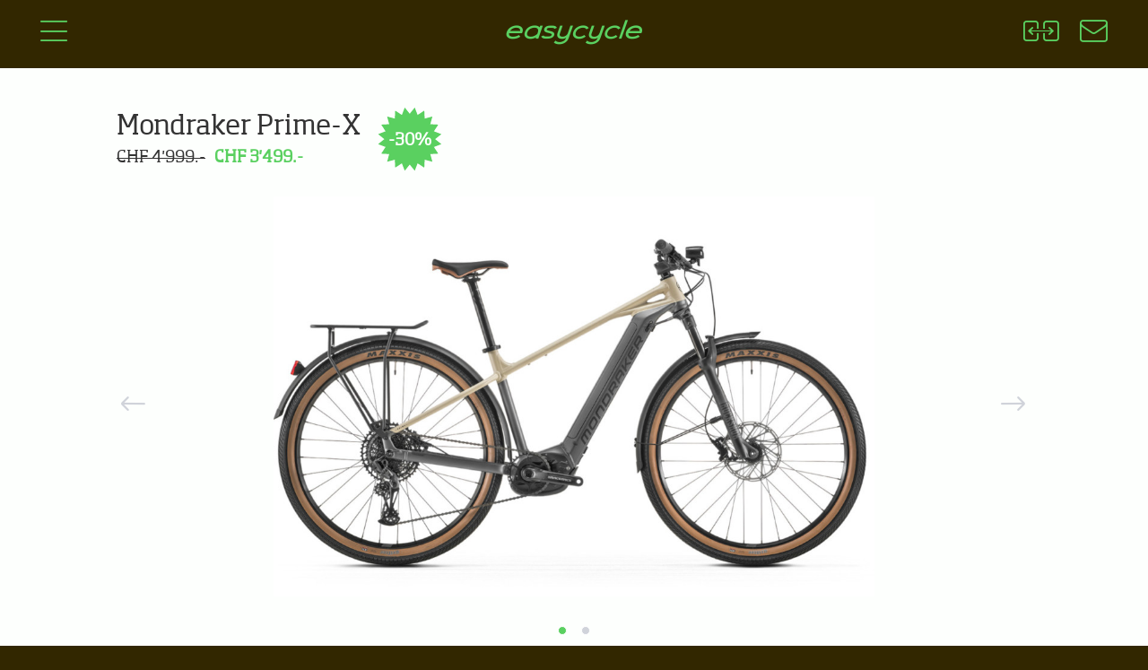

--- FILE ---
content_type: text/html; charset=UTF-8
request_url: https://www.easycycle.ch/velos-electriques/mondraker-prime-x-2022-548
body_size: 7555
content:
<!DOCTYPE html><html lang="fr" class="no-js"><head>
<meta charset=utf-8><meta http-equiv="X-UA-Compatible" content="IE=edge"><meta name=viewport content="width=device-width, initial-scale=1"><meta name=csrf-token content="J4By8dca1zCYfyCy4s407lCa5HwX1VsHnl8dOkd2"><meta name=bugsnag-key content="e41531d2086ad9b4fd34a064f30d6824"><meta name=bugsnag-release-stages content="production"><meta name=bugsnag-environment content="production"><meta name=bugsnag-version content="2.2.1"><meta name=msapplication-tap-highlight content="no"><link rel="alternate" type=application/rss+xml title="News" href="//www.easycycle.ch/news/rss"><meta name=google-site-verification content="APBHpsZ1YUHn1kYvcs3AcoP5G_0hT_jBRuIsk2sgnZU"><link rel="apple-touch-icon" sizes="57x57" href="/apple-icon-57x57.png"><link rel="apple-touch-icon" sizes="60x60" href="/apple-icon-60x60.png"><link rel="apple-touch-icon" sizes="72x72" href="/apple-icon-72x72.png"><link rel="apple-touch-icon" sizes="76x76" href="/apple-icon-76x76.png"><link rel="apple-touch-icon" sizes="114x114" href="/apple-icon-114x114.png"><link rel="apple-touch-icon" sizes="120x120" href="/apple-icon-120x120.png"><link rel="apple-touch-icon" sizes="144x144" href="/apple-icon-144x144.png"><link rel="apple-touch-icon" sizes="152x152" href="/apple-icon-152x152.png"><link rel="apple-touch-icon" sizes="180x180" href="/apple-icon-180x180.png"><link rel="icon" type=image/png sizes="192x192" href="/android-icon-192x192.png"><link rel="icon" type=image/png sizes="32x32" href="/favicon-32x32.png"><link rel="icon" type=image/png sizes="96x96" href="/favicon-96x96.png"><link rel="icon" type=image/png sizes="16x16" href="/favicon-16x16.png"><link rel="manifest" href="/manifest.json"><meta name=msapplication-TileColor content="#ffffff"><meta name=msapplication-TileImage content="/ms-icon-144x144.png"><meta name=theme-color content="#ffffff"><title>Easycycle → Vélos électriques → Mondraker Prime-X</title><meta name=keywords content="vélo électrique, e-bike, elektrovelo, vélo, vtt électrique, mountain bike électrique, vtt, suisse romande, vaud, romandie, lausanne, genève, morges, nyon, gland, neuchatel, yverdon, montreux, vevey, V.A.E., vélo à assistance électrique"><link rel="canonical" href="//www.easycycle.ch/velos-electriques/mondraker-prime-x-548"><meta name=description content="Avec sa fourche de 120 mm de débattement, son jeu de direction réactif doté de la technologie Forward Geometry et la conception de son poste de pilotage, le cadre en alliage d’aluminium renforcé Xtralite du Prime X abrite un système de batterie Bosch intégré dans son tube diagonal épuré, offrant des performances sur de longues distances et créant un centre de gravité abaissé pour une sensation de pilotage magnifiquement équilibrée. Un câblage caché relie le puissant moteur Bosch Performance CX qui entraîne sa transmission SRAM SX Eagle 1x12s et ses roues de 29 pouces à pneus Maxxis Grifter Tanwall à roulement rapide. Avec les garde-boue, le porte-bagages, la béquille et les feux, vous disposez d&#039;un kit de performance à l&#039;épreuve des trails et de la ville."><meta property="og:locale" content="fr_FR"><meta property="fb:app_id" content="222201361143265"><meta property="og:url" content="//www.easycycle.ch/velos-electriques/mondraker-prime-x-2022-548"><meta property="og:type" content="article"><meta property="og:title" content="Easycycle → Vélos électriques → Mondraker Prime-X"><meta property="og:description" content="Avec sa fourche de 120 mm de débattement, son jeu de direction réactif doté de la technologie Forward Geometry et la conception de son poste de pilotage, le cadre en alliage d’aluminium renforcé Xtralite du Prime X abrite un système de batterie Bosch intégré dans son tube diagonal épuré, offrant des performances sur de longues distances et créant un centre de gravité abaissé pour une sensation de pilotage magnifiquement équilibrée. Un câblage caché relie le puissant moteur Bosch Performance CX qui entraîne sa transmission SRAM SX Eagle 1x12s et ses roues de 29 pouces à pneus Maxxis Grifter Tanwall à roulement rapide. Avec les garde-boue, le porte-bagages, la béquille et les feux, vous disposez d&#039;un kit de performance à l&#039;épreuve des trails et de la ville."><meta property="og:image" content="//www.easycycle.ch/storage/img/bike/548/mondraker-prime-x-123375.jpg"><meta name=twitter:card content="summary"><meta name=twitter:title content="Easycycle → Vélos électriques → Mondraker Prime-X"><meta name=twitter:description content="Avec sa fourche de 120 mm de débattement, son jeu de direction réactif doté de la technologie Forward Geometry et la conception de son poste de pilotage, le cadre en alliage d’aluminium renforcé Xtralite du Prime X abrite un système de batterie Bosch intégré dans son tube diagonal épuré, offrant des performances sur de longues distances et créant un centre de gravité abaissé pour une sensation de pilotage magnifiquement équilibrée. Un câblage caché relie le puissant moteur Bosch Performance CX qui entraîne sa transmission SRAM SX Eagle 1x12s et ses roues de 29 pouces à pneus Maxxis Grifter Tanwall à roulement rapide. Avec les garde-boue, le porte-bagages, la béquille et les feux, vous disposez d&#039;un kit de performance à l&#039;épreuve des trails et de la ville."><meta name=twitter:image content="//www.easycycle.ch/storage/img/bike/548/mondraker-prime-x-123375.jpg"><link rel="author" href="//www.easycycle.ch/humans.txt"><link media="all" type=text/css rel="stylesheet" href="//www.easycycle.ch/css/frontend-vendor.css?id=9da2e0d94f4cba7d6de7"><link media="all" type=text/css rel="stylesheet" href="//www.easycycle.ch/css/frontend.css?id=9a389a54612a39d5d212"><link media="all" type=text/css rel="stylesheet" href="//www.easycycle.ch/css/pages/bike.css?id=9e9cdb7a3105fc2475d0">
<style>.page_speed_1219725227{ display:none } .page_speed_88964055{ position: absolute; left: -5000px; }</style>
</head><body class="ec-route-bike"><div id="ec-js-vue-app"><header><nav class="ec-top-bar"><div class="col-xs-4 ec-col"><a href="#" title="Montrer / Masquer le menu" class="ec-header-button ec-open-menu-button ec-js-open-menu-button"><i class="ec-icon ec-icon-menu ec-open-menu"></i><i class="ec-icon ec-icon-cross ec-close-menu"></i></a></div><div class="col-xs-4 ec-col"><h1><a href="//www.easycycle.ch" title="Easycycle → à Lausanne, Genève et Gilly, le spécialiste du vélo électrique en Suisse Romande" id="ec-top-icon"><i class="ec-icon ec-icon-logo"></i><span class="hidden">Easycycle → à Lausanne, Genève et Gilly, le spécialiste du vélo électrique en Suisse Romande</span></a></h1></div><div class="col-xs-4 ec-col"><compare-top-icon route="//www.easycycle.ch/velos-electriques/comparer" class="hidden-xs"></compare-top-icon><a href="//www.easycycle.ch/nos-magasins" title="Nos magasins" class="ec-header-button"><i class="ec-icon ec-icon-contact"></i></a></div></nav><nav class="ec-main-menu ec-js-main-menu"><div class="container-fluid"><div class="row"><div class="col-xs-12 col-sm-6 col-sm-offset-3"><search-box search-endpoint="//www.easycycle.ch/api/bikes/search"></search-box></div></div><div class="row"><div class="col-xs-12 col-sm-2 col-sm-offset-1"><h3>Nous</h3><ul><li itemscope itemtype="//schema.org/AboutPage" class=""><a href="//www.easycycle.ch/presentation" itemprop="url"><span itemprop="name">Easycycle</span></a></li><li itemscope itemtype="//schema.org/ContactPage" class=""><a href="//www.easycycle.ch/nos-magasins" itemprop="url"><span itemprop="name">Nos magasins</span></a></li><li itemscope itemtype="//schema.org/ContactPage" class=""><a href="//www.easycycle.ch/nos-magasins/e-mountain-bike-center" itemprop="url"><span itemprop="name">E-Mountain Bike Center</span></a></li><li itemtype="//schema.org/WebPage" class=""><a href="//www.easycycle.ch/easy-challenge" itemprop="url"><span itemprop="name">EasyChallenge</span></a></li><li itemscope itemtype="//schema.org/CollectionPage" class=""><a href="//www.easycycle.ch/velos-electriques/marques" itemprop="url"><span itemprop="name">Nos marques</span></a></li><li itemscope itemtype="//schema.org/AboutPage" class=""><a href="//www.easycycle.ch/nos-atouts" itemprop="url"><span itemprop="name">Nos atouts</span></a></li><li itemscope itemtype="//schema.org/WebPage" class=""><a href="//www.easycycle.ch/location-de-velos-et-tours-guides" itemprop="url"><span itemprop="name">Location de vélos & Tours guidés</span></a></li></ul></div><div class="col-xs-12 col-sm-2"><h3>Nos Vélos</h3><ul><li itemscope itemtype="//schema.org/CollectionPage" class=""><a href="//www.easycycle.ch/velos-electriques/par-categorie/loisirs-trekking-3" itemprop="url"><span itemprop="name">Loisirs / Trekking</span></a></li><li itemscope itemtype="//schema.org/CollectionPage" class=""><a href="//www.easycycle.ch/velos-electriques/par-categorie/urbains-2" itemprop="url"><span itemprop="name">Urbains</span></a></li><li itemscope itemtype="//schema.org/CollectionPage" class=""><a href="//www.easycycle.ch/velos-electriques/par-categorie/e-mountain-bikes-7" itemprop="url"><span itemprop="name">E-Mountain Bikes</span></a></li><li itemscope itemtype="//schema.org/CollectionPage" class=""><a href="//www.easycycle.ch/velos-electriques/par-categorie/cargo-10" itemprop="url"><span itemprop="name">Cargo</span></a></li><li itemscope itemtype="//schema.org/CollectionPage" class=""><a href="//www.easycycle.ch/velos-electriques/par-categorie/course-9" itemprop="url"><span itemprop="name">Course</span></a></li><li itemscope itemtype="//schema.org/CollectionPage" class=""><a href="//www.easycycle.ch/velos-electriques/par-categorie/rapides-1" itemprop="url"><span itemprop="name">Rapides</span></a></li><li itemscope itemtype="//schema.org/CollectionPage" class=""><a href="//www.easycycle.ch/velos-electriques/par-categorie/pliables-compacts-4" itemprop="url"><span itemprop="name">Pliables / Compacts</span></a></li><li itemscope itemtype="//schema.org/CollectionPage" class=""><a href="//www.easycycle.ch/velos-electriques/promotions-occasions" itemprop="url"><span itemprop="name">Occasions / Promotions</span></a></li></ul></div><div class="col-xs-12 col-sm-2"><h3>Nos Services</h3><ul><li itemscope itemtype="//schema.org/WebPage" class=""><a href="//www.easycycle.ch/nos-services/entreprises" itemprop="url"><span itemprop="name">Entreprises</span></a></li><li itemscope itemtype="//schema.org/WebPage" class=""><a href="//www.easycycle.ch/velos-electriques/bien-choisir" itemprop="url"><span itemprop="name">Bien Choisir</span></a></li><li class="hidden-xs "><a href="//www.easycycle.ch/velos-electriques/comparer" itemprop="url"><span itemprop="name">Comparer</span></a></li><li itemscope itemtype="//schema.org/WebPage" class=""><a href="//www.easycycle.ch/nos-services/service-apres-vente" itemprop="url"><span itemprop="name">Service Après-Vente</span></a></li><li itemscope itemtype="//schema.org/WebPage" class=""><a href="//www.easycycle.ch/nos-services/les-dossiers-easycycle" itemprop="url"><span itemprop="name">Les dossiers Easycycle</span></a></li></ul></div><div class="col-xs-12 col-sm-2"><h3>Nos Conseils</h3><ul><li itemscope itemtype="//schema.org/WebPage" class=""><a href="//www.easycycle.ch/nos-conseils/pourquoi-un-velo-electrique" itemprop="url"><span itemprop="name">Pourquoi un vélo électrique?</span></a></li><li itemscope itemtype="//schema.org/WebPage" class=""><a href="//www.easycycle.ch/nos-conseils/aspects-techniques" itemprop="url"><span itemprop="name">Aspects techniques</span></a></li><li itemscope itemtype="//schema.org/WebPage" class=""><a href="//www.easycycle.ch/nos-conseils/les-choix-technologiques" itemprop="url"><span itemprop="name">Les choix technologiques</span></a></li><li itemscope itemtype="//schema.org/WebPage" class=""><a href="//www.easycycle.ch/nos-conseils" itemprop="url"><span itemprop="name">Nos critères de sélection</span></a></li><li itemscope itemtype="//schema.org/QAPage" class=""><a href="//www.easycycle.ch/nos-conseils/questions-reponses"><span itemprop="name">Questions / Réponses</span></a><div itemprop="mainEntity" itemscope itemtype="//schema.org/Question"><meta itemprop="name" content="1. Ai-je la possibilité de recharger la batterie dans mon camping car, sur du 12 Volts ?"><meta itemprop="text" content="Ai-je la possibilité de recharger la batterie dans mon camping car, sur du 12 Volts ?"><div itemprop="suggestedAnswer acceptedAnswer" itemscope itemtype="//schema.org/Answer"><meta itemprop="text" content="Le chargeur livré avec le vélo ne fonctionne que sur le 220 Volts mais il existe des convertisseurs qui se branchent sur l&#039;allume cigare et qui transforment le 12 Volts en 220 Volts.Le plus petit des convertisseurs fera l&#039;affaire (100 ou 150 watts) et vous pourrez charger la batterie en roulant. "><meta itemprop="url" content="//www.easycycle.ch/nos-conseils/questions-reponses#question-30"><meta itemprop="upvoteCount" content="1"><div itemprop="author" itemtype="//schema.org/Organization" itemscope><meta itemprop="name" content="Easycycle Sàrl"></div><meta itemprop="dateCreated" content="2017-10-09"></div><div itemprop="author" itemtype="//schema.org/Organization" itemscope><meta itemprop="name" content="Easycycle Sàrl"></div><meta itemprop="dateCreated" content="2017-10-09"><meta itemprop="url" content="//www.easycycle.ch/nos-conseils/questions-reponses#question-30"><meta itemprop="answerCount" content="1"></div></li></ul></div><div class="col-xs-12 col-sm-2"><h3>A jour</h3><ul><li itemscope itemtype="//schema.org/CollectionPage" class=""><a href="//www.easycycle.ch/news" itemprop="url"><span itemprop="name">News</span></a><a href="//www.easycycle.ch/news/rss" target="_blank" class="ec-news-rss-button" title="RSS"><i class="fa fa-rss"></i></a></li></ul></div></div></div></nav></header><main><div itemscope itemtype="//schema.org/Product"><div itemprop="brand" itemscope itemtype="//schema.org/Brand"><meta itemprop="logo" content="//www.easycycle.ch/storage/img/brand/33/mondraker-808.jpg"><meta itemprop="name" content="Mondraker"><meta itemprop="url" content="//www.easycycle.ch/velos-electriques/par-marque/mondraker-33"><meta itemprop="sameAs" content="//www.mondraker.com/"></div><meta itemprop="category" content="Loisirs / Trekking"><meta itemprop="image" content="//www.easycycle.ch/storage/img/bike/548/mondraker-prime-x-123375.jpg"><meta itemprop="image" content="//www.easycycle.ch/storage/img/bike/548/mondraker-prime-x-134777.jpg"><meta itemprop="name" content="Mondraker Prime-X"><meta itemprop="description" content="Avec sa fourche de 120 mm de débattement, son jeu de direction réactif doté de la technologie Forward Geometry et la conception de son poste de pilotage, le cadre en alliage d’aluminium renforcé Xtralite du Prime X abrite un système de batterie Bosch intégré dans son tube diagonal épuré, offrant des performances sur de longues distances et créant un centre de gravité abaissé pour une sensation de pilotage magnifiquement équilibrée. Un câblage caché relie le puissant moteur Bosch Performance CX qui entraîne sa transmission SRAM SX Eagle 1x12s et ses roues de 29 pouces à pneus Maxxis Grifter Tanwall à roulement rapide. Avec les garde-boue, le porte-bagages, la béquille et les feux, vous disposez d&#039;un kit de performance à l&#039;épreuve des trails et de la ville."><meta itemprop="url" content="//www.easycycle.ch/velos-electriques/mondraker-prime-x-548"><meta itemprop="mpn" content="548"><meta itemprop="sku" content="548"><div itemprop="aggregateRating" itemtype="//schema.org/AggregateRating" itemscope><meta itemprop="reviewCount" content="1"><meta itemprop="ratingValue" content="5"></div><div itemprop="review" itemtype="//schema.org/Review" itemscope><div itemprop="author" itemtype="//schema.org/Organization" itemscope><meta itemprop="name" content="Easycycle Sàrl"></div><div itemprop="reviewRating" itemtype="//schema.org/Rating" itemscope><meta itemprop="ratingValue" content="5"><meta itemprop="bestRating" content="5"></div></div><div itemprop="offers" itemtype="//schema.org/Offer" itemscope><meta itemprop="url" content="//www.easycycle.ch/velos-electriques/mondraker-prime-x-548"><meta itemprop="priceCurrency" content="CHF"><meta itemprop="itemCondition" content="//schema.org/UsedCondition"><meta itemprop="price" content="3499"><meta itemprop="priceValidUntil" content="2026-09-08"><div itemprop="seller" itemtype="//schema.org/Organization" itemscope><meta itemprop="name" content="Easycycle Sàrl"></div></div></div><div class="container-fluid ec-page ec-bike-page"><h2 class="ec-discount"> Mondraker Prime-X <span class="ec-discount-star"> -30% </span></h2><div class="ec-bike-title-price"><span class="ec-price-original">CHF 4&#039;999.-</span><span class="ec-price-discount">CHF 3&#039;499.-</span></div><div class="row"><div class="col-xs-12 ec-bike-pictures-container"><div class="carousel slide" data-ride="carousel" id="ec-bikes-carousel"><ol class="carousel-indicators"><li data-target="#ec-bikes-carousel" data-slide-to="0" class="active"></li><li data-target="#ec-bikes-carousel" data-slide-to="1" class=""></li></ol><div class="carousel-inner" role="listbox"><div class="item active"><a href="//www.easycycle.ch/storage/img/bike/548/mondraker-prime-x-123375.jpg" data-lightbox="bike-images" data-title="Mondraker Prime-X - 1 / 2"><img src=//www.easycycle.ch/storage/img/bike/548/mondraker-prime-x-123375-w1000h800.jpg class="img img-responsive" alt="Mondraker Prime-X"></a></div><div class="item "><a href="//www.easycycle.ch/storage/img/bike/548/mondraker-prime-x-134777.jpg" data-lightbox="bike-images" data-title="Mondraker Prime-X - 2 / 2"><img src=//www.easycycle.ch/storage/img/bike/548/mondraker-prime-x-134777-w1000h800.jpg class="img img-responsive" alt="Mondraker Prime-X"></a></div></div><a class="left carousel-control" href="#ec-bikes-carousel" role="button" data-slide="prev" title="Image précedante"><span class="ec-link icon-prev" aria-hidden="true"><i class="ec-icon ec-icon-arrow-left"></i></span><span class="sr-only">Previous</span></a><a class="right carousel-control" href="#ec-bikes-carousel" role="button" data-slide="next" title="Image suivante"><span class="ec-link icon-next" aria-hidden="true"><i class="ec-icon ec-icon-arrow-right"></i></span><span class="sr-only">Next</span></a></div></div></div><div class="row"><div class="ec-bike-summary-container col-xs-12 col-sm-6 col-md-12"><div class="col-tn-12 col-xs-6 col-sm-12 col-md-6"><canvas id="bike-radar-chart"></canvas></div><div class="col-tn-12 col-xs-6 col-sm-12 col-md-6 ec-bike-options-container"><ul class="list list-unstyled ec-link-list"><li><bike-details-compare-button bike-id="548"></bike-details-compare-button></li><li><a href="#" class="ec-link" onclick="$('#ec-bike-info-modal').modal(); GA.event('contact-form', 'open', 'Open bike contact form', 548);" title="Demander une info"><i class="ec-icon ec-icon-info"></i> Demander une info </a></li><li><a href="//www.easycycle.ch/velos-electriques/mondraker-prime-x-548.pdf" class="ec-link" target="_blank" title="Fiche technique PDF" onclick="GA.event('bike-pdf', 'open', 'Open bike PDF flyer', 548);"><i class="ec-icon ec-icon-pdf"></i> Fiche technique PDF </a></li><li><a href="//partner.baloise.ch/easycycle" class="ec-link" target="_blank" title="Assurance pour vélos électriques" onclick="GA.event('bike-insurance', 'click', 'Click on the bike insurance link', 548);"><i class="ec-icon fa fa-shield"></i> Assurance vélo </a></li></ul></div></div><div class="col-xs-12 col-sm-6 col-md-6"><div class="ec-bike-technical-sheet"><h3>Fiche technique</h3><table class="table table-condensed table-hover"><tr><th>Moteur</th><td>middle 250W 85Nm</td></tr><tr><th>Batterie</th><td>36 V x 17 Ah</td></tr><tr><th>Autonomie</th><td>45 - 140 Km</td></tr><tr><th>Vitesse Max.</th><td>25 Km/h</td></tr><tr><th>Cadres</th><td>Sport</td></tr><tr><th>Poids</th><td>23 Kg</td></tr><tr><th>Vitesses</th><td>Sram PG-1210, 11-50 dts, 12 vitesses</td></tr><tr><th>Supensions</th><td>RockShox Recon Silver RL 29, 100mm, Motion Control, Solo Air</td></tr><tr><th>Freins</th><td>Sram Level, étrier 2 pièces, disque monopièce Centerline 200mm AV/ 180mm AR IS 6 trous</td></tr><tr><th>Garantie</th><td>2 ans</td></tr><tr><th>Terrain</th><td>Polyvalent</td></tr><tr><th>Le +</th><td>autonomie et puissance</td></tr><tr><th>Accessoires</th><td>Kit urbain avec lumières sur batterie</td></tr></table></div></div><div class="col-xs-12 col-md-6 ec-bike-advice-container"><h3>Notre avis</h3><img class="img img-circle" src=//www.easycycle.ch/images/equipe/christophe.jpg><div class="ec-bike-advisor"> Christophe <br>mécanicien à Gilly </div><div class="ec-bike-advice"><p>Avec sa fourche de 120 mm de débattement, son jeu de direction réactif doté de la technologie Forward Geometry et la conception de son poste de pilotage, le cadre en alliage d’aluminium renforcé Xtralite du Prime X abrite un système de batterie Bosch intégré dans son tube diagonal épuré, offrant des performances sur de longues distances et créant un centre de gravité abaissé pour une sensation de pilotage magnifiquement équilibrée.</p><p>Un câblage caché relie le puissant moteur Bosch Performance CX qui entraîne sa transmission SRAM SX Eagle 1x12s et ses roues de 29 pouces à pneus Maxxis Grifter Tanwall à roulement rapide.</p><p>Avec les garde-boue, le porte-bagages, la béquille et les feux, vous disposez d'un kit de performance à l'épreuve des trails et de la ville.</p></div></div></div></div></main><div class="modal fade" id="ec-bike-info-modal" tabindex="-1" role="dialog" aria-labelledby="ec-bike-info-modal-label"><div class="modal-dialog" role="document"><div class="modal-content"><div class="modal-header"><button type=button class="close" data-dismiss="modal" aria-label="Close"><span aria-hidden="true">&times;</span></button><h3 class="modal-title" id="ec-bike-info-modal-label">Demande d'informations sur ce produit</h3></div><contact-form bike-name="Mondraker Prime-X" bike-id="548" endpoint="//www.easycycle.ch/api/bikes/548/contact" recaptcha-key="6LdvLy4UAAAAABJ8ohg9z3l51aukL3Wy_ysOo_j4"></contact-form></div></div></div></div><footer class="main-footer"><div class="container-fluid"><div class="row"><div class="col-xs-6 col-sm-4 col-md-2" itemscope itemtype="//schema.org/BikeStore"><h3><a href="//www.easycycle.ch/nos-magasins/gilly-1">Gilly</a></h3><meta itemprop="name" content="Easycycle - Gilly"><div itemprop="address" itemscope itemtype="//schema.org/PostalAddress"><div itemprop="streetAddress">La Place 22</div><div><span itemprop="postalCode">1182</span><span itemprop="addressLocality">Gilly</span></div></div><div><a href="mailto:easycycle.gilly@gmail.com" itemprop="email">easycycle.gilly@gmail.com</a></div><div><a href="tel:+41218243083">+41 21 824 30 83</a><meta itemprop="telephone" content="+41218243083"></div><meta itemprop="priceRange" content="$$"><meta itemprop="openingHours" content="Tu-Fr 9:30-18:00,Sa 9:00-17:30"><meta itemprop="image" content="//www.easycycle.ch/images/logo-easycycle.svg"></div><div class="col-xs-6 col-sm-4 col-md-2"></div><div class="col-xs-6 col-sm-4 col-md-2"></div><div class="col-xs-6 col-sm-4 col-md-2"></div><div class="col-tn-12 col-xs-8 col-sm-8 col-md-4"><h3>Newsletter</h3><div id="mc_embed_signup"><form action="//easycycle.us11.list-manage.com/subscribe/post?u=5627c56d14a2709f0f858e7bf&amp;id=ee58a8ff50" method="post" id="mc-embedded-subscribe-form" name=mc-embedded-subscribe-form class="validate" target="_blank" novalidate><div id="mc_embed_signup_scroll"><div class="mc-field-group form-group"><input type=email value="" name=EMAIL required id="mce-EMAIL" placeholder="Votre email" class="form-control"><input type=submit value="Inscription" name=subscribe class="btn" id="mc-embedded-subscribe"></div><div id="mce-responses" class="clear"><div id="mce-error-response" class="response page_speed_1219725227"></div><div id="mce-success-response" class="response page_speed_1219725227"></div></div><div class="page_speed_88964055"><input name=b_5627c56d14a2709f0f858e7bf_ee58a8ff50 tabindex="-1" value=""></div></div></form><script>function mailchimpLoaded(){window.fnames=new Array();window.ftypes=new Array();fnames[0]='EMAIL';ftypes[0]='email';fnames[1]='FNAME';ftypes[1]='text';fnames[2]='LNAME';ftypes[2]='text';fnames[3]='MMERGE3';ftypes[3]='text';fnames[4]='MMERGE4';ftypes[4]='text';window.$mcj=jQuery.noConflict(true);}</script><script src=//s3.amazonaws.com/downloads.mailchimp.com/js/mc-validate.js async defer onload="mailchimpLoaded()"></script></div><a href="//www.facebook.com/easycycle?sk=wall" target="_blank" class="ec-facebook-link" title="Suivez Easycycle sur Facebook"><i class="fa fa-facebook"></i></a></div></div></div><div class="ec-footer-credits"><ul><li>Tous droits réservés &copy; 2006-2025</li><li>Développement <a href="//cometastudio.com" target="_blank">Cometa Studio</a></li><li>Design <a href="//www.chatsa.ch/" target="_blank">CHAT&amp;SA</a></li><li>Rédaction <a href="//microtxt.ch/" target="_blank">microtxt</a></li><li>v2.2.1-c9d929d</li></ul></div></footer><script>window.Laravel={"csrfToken":"J4By8dca1zCYfyCy4s407lCa5HwX1VsHnl8dOkd2"};</script><script src=//www.easycycle.ch/js/frontend-vendor.js?id=75f5dda62e8d7f4aa18c></script><script src=//www.easycycle.ch/js/frontend.js?id=3e4a59985f393b844839></script><script>$('document').ready(function(){var data={548:[5,4,4,5,5,3]};initBikeRadarChart('bike-radar-chart',data[548]);});</script><script src=//www.google.com/recaptcha/api.js?onload=vueRecaptchaApiLoaded&render=explicit async defer></script><script>var analyticsPropertyId='UA-17560637-1';(function(i,s,o,g,r,a,m){i['GoogleAnalyticsObject']=r;i[r]=i[r]||function(){(i[r].q=i[r].q||[]).push(arguments);},i[r].l=1*new Date();a=s.createElement(o),m=s.getElementsByTagName(o)[0];a.async=1;a.src=g;m.parentNode.insertBefore(a,m);})(window,document,'script','//www.google-analytics.com/analytics.js','ga');ga('create',analyticsPropertyId,'auto');ga('send','pageview');</script><script>try{(function(){var afterPrint=function(){ga('send','event','Print Intent',document.location.pathname);};if(window.matchMedia){var mediaQueryList=window.matchMedia('print');mediaQueryList.addListener(function(mql){if(!mql.matches){afterPrint();}});}window.onafterprint=afterPrint;}());}catch(e){}</script><script type=text/javascript>(function(c,a){if(!a.__SV){var b=window;try{var d,m,j,k=b.location,f=k.hash;d=function(a,b){return(m=a.match(RegExp(b+"=([^&]*)")))?m[1]:null};f&&d(f,"state")&&(j=JSON.parse(decodeURIComponent(d(f,"state"))),"mpeditor"===j.action&&(b.sessionStorage.setItem("_mpcehash",f),history.replaceState(j.desiredHash||"",c.title,k.pathname+k.search)))}catch(n){}var l,h;window.mixpanel=a;a._i=[];a.init=function(b,d,g){function c(b,i){var a=i.split(".");2==a.length&&(b=b[a[0]],i=a[1]);b[i]=function(){b.push([i].concat(Array.prototype.slice.call(arguments,0)))}}var e=a;"undefined"!==typeof g?e=a[g]=[]:g="mixpanel";e.people=e.people||[];e.toString=function(b){var a="mixpanel";"mixpanel"!==g&&(a+="."+g);b||(a+=" (stub)");return a};e.people.toString=function(){return e.toString(1)+".people (stub)"};l="disable time_event track track_pageview track_links track_forms track_with_groups add_group set_group remove_group register register_once alias unregister identify name_tag set_config reset opt_in_tracking opt_out_tracking has_opted_in_tracking has_opted_out_tracking clear_opt_in_out_tracking people.set people.set_once people.unset people.increment people.append people.union people.track_charge people.clear_charges people.delete_user people.remove".split(" ");for(h=0;h<l.length;h++)c(e,l[h]);var f="set set_once union unset remove delete".split(" ");e.get_group=function(){function a(c){b[c]=function(){call2_args=arguments;call2=[c].concat(Array.prototype.slice.call(call2_args,0));e.push([d,call2])}}for(var b={},d=["get_group"].concat(Array.prototype.slice.call(arguments,0)),c=0;c<f.length;c++)a(f[c]);return b};a._i.push([b,d,g])};a.__SV=1.2;b=c.createElement("script");b.type="text/javascript";b.async=!0;b.src="undefined"!==typeof MIXPANEL_CUSTOM_LIB_URL?MIXPANEL_CUSTOM_LIB_URL:"file:"===c.location.protocol&&"//cdn4.mxpnl.com/libs/mixpanel-2-latest.min.js".match(/^\/\//)?"//cdn4.mxpnl.com/libs/mixpanel-2-latest.min.js":"//cdn4.mxpnl.com/libs/mixpanel-2-latest.min.js";d=c.getElementsByTagName("script")[0];d.parentNode.insertBefore(b,d)}})(document,window.mixpanel||[]);mixpanel.init("9dbf06493db15c13c810734aa3915f20");</script><script type=text/javascript>mixpanel.track('Page View: bike');</script></body></html>

--- FILE ---
content_type: text/html; charset=utf-8
request_url: https://www.google.com/recaptcha/api2/anchor?ar=1&k=6LdvLy4UAAAAABJ8ohg9z3l51aukL3Wy_ysOo_j4&co=aHR0cHM6Ly93d3cuZWFzeWN5Y2xlLmNoOjQ0Mw..&hl=en&v=naPR4A6FAh-yZLuCX253WaZq&size=normal&anchor-ms=20000&execute-ms=15000&cb=w9uqo0j4ea5t
body_size: 45773
content:
<!DOCTYPE HTML><html dir="ltr" lang="en"><head><meta http-equiv="Content-Type" content="text/html; charset=UTF-8">
<meta http-equiv="X-UA-Compatible" content="IE=edge">
<title>reCAPTCHA</title>
<style type="text/css">
/* cyrillic-ext */
@font-face {
  font-family: 'Roboto';
  font-style: normal;
  font-weight: 400;
  src: url(//fonts.gstatic.com/s/roboto/v18/KFOmCnqEu92Fr1Mu72xKKTU1Kvnz.woff2) format('woff2');
  unicode-range: U+0460-052F, U+1C80-1C8A, U+20B4, U+2DE0-2DFF, U+A640-A69F, U+FE2E-FE2F;
}
/* cyrillic */
@font-face {
  font-family: 'Roboto';
  font-style: normal;
  font-weight: 400;
  src: url(//fonts.gstatic.com/s/roboto/v18/KFOmCnqEu92Fr1Mu5mxKKTU1Kvnz.woff2) format('woff2');
  unicode-range: U+0301, U+0400-045F, U+0490-0491, U+04B0-04B1, U+2116;
}
/* greek-ext */
@font-face {
  font-family: 'Roboto';
  font-style: normal;
  font-weight: 400;
  src: url(//fonts.gstatic.com/s/roboto/v18/KFOmCnqEu92Fr1Mu7mxKKTU1Kvnz.woff2) format('woff2');
  unicode-range: U+1F00-1FFF;
}
/* greek */
@font-face {
  font-family: 'Roboto';
  font-style: normal;
  font-weight: 400;
  src: url(//fonts.gstatic.com/s/roboto/v18/KFOmCnqEu92Fr1Mu4WxKKTU1Kvnz.woff2) format('woff2');
  unicode-range: U+0370-0377, U+037A-037F, U+0384-038A, U+038C, U+038E-03A1, U+03A3-03FF;
}
/* vietnamese */
@font-face {
  font-family: 'Roboto';
  font-style: normal;
  font-weight: 400;
  src: url(//fonts.gstatic.com/s/roboto/v18/KFOmCnqEu92Fr1Mu7WxKKTU1Kvnz.woff2) format('woff2');
  unicode-range: U+0102-0103, U+0110-0111, U+0128-0129, U+0168-0169, U+01A0-01A1, U+01AF-01B0, U+0300-0301, U+0303-0304, U+0308-0309, U+0323, U+0329, U+1EA0-1EF9, U+20AB;
}
/* latin-ext */
@font-face {
  font-family: 'Roboto';
  font-style: normal;
  font-weight: 400;
  src: url(//fonts.gstatic.com/s/roboto/v18/KFOmCnqEu92Fr1Mu7GxKKTU1Kvnz.woff2) format('woff2');
  unicode-range: U+0100-02BA, U+02BD-02C5, U+02C7-02CC, U+02CE-02D7, U+02DD-02FF, U+0304, U+0308, U+0329, U+1D00-1DBF, U+1E00-1E9F, U+1EF2-1EFF, U+2020, U+20A0-20AB, U+20AD-20C0, U+2113, U+2C60-2C7F, U+A720-A7FF;
}
/* latin */
@font-face {
  font-family: 'Roboto';
  font-style: normal;
  font-weight: 400;
  src: url(//fonts.gstatic.com/s/roboto/v18/KFOmCnqEu92Fr1Mu4mxKKTU1Kg.woff2) format('woff2');
  unicode-range: U+0000-00FF, U+0131, U+0152-0153, U+02BB-02BC, U+02C6, U+02DA, U+02DC, U+0304, U+0308, U+0329, U+2000-206F, U+20AC, U+2122, U+2191, U+2193, U+2212, U+2215, U+FEFF, U+FFFD;
}
/* cyrillic-ext */
@font-face {
  font-family: 'Roboto';
  font-style: normal;
  font-weight: 500;
  src: url(//fonts.gstatic.com/s/roboto/v18/KFOlCnqEu92Fr1MmEU9fCRc4AMP6lbBP.woff2) format('woff2');
  unicode-range: U+0460-052F, U+1C80-1C8A, U+20B4, U+2DE0-2DFF, U+A640-A69F, U+FE2E-FE2F;
}
/* cyrillic */
@font-face {
  font-family: 'Roboto';
  font-style: normal;
  font-weight: 500;
  src: url(//fonts.gstatic.com/s/roboto/v18/KFOlCnqEu92Fr1MmEU9fABc4AMP6lbBP.woff2) format('woff2');
  unicode-range: U+0301, U+0400-045F, U+0490-0491, U+04B0-04B1, U+2116;
}
/* greek-ext */
@font-face {
  font-family: 'Roboto';
  font-style: normal;
  font-weight: 500;
  src: url(//fonts.gstatic.com/s/roboto/v18/KFOlCnqEu92Fr1MmEU9fCBc4AMP6lbBP.woff2) format('woff2');
  unicode-range: U+1F00-1FFF;
}
/* greek */
@font-face {
  font-family: 'Roboto';
  font-style: normal;
  font-weight: 500;
  src: url(//fonts.gstatic.com/s/roboto/v18/KFOlCnqEu92Fr1MmEU9fBxc4AMP6lbBP.woff2) format('woff2');
  unicode-range: U+0370-0377, U+037A-037F, U+0384-038A, U+038C, U+038E-03A1, U+03A3-03FF;
}
/* vietnamese */
@font-face {
  font-family: 'Roboto';
  font-style: normal;
  font-weight: 500;
  src: url(//fonts.gstatic.com/s/roboto/v18/KFOlCnqEu92Fr1MmEU9fCxc4AMP6lbBP.woff2) format('woff2');
  unicode-range: U+0102-0103, U+0110-0111, U+0128-0129, U+0168-0169, U+01A0-01A1, U+01AF-01B0, U+0300-0301, U+0303-0304, U+0308-0309, U+0323, U+0329, U+1EA0-1EF9, U+20AB;
}
/* latin-ext */
@font-face {
  font-family: 'Roboto';
  font-style: normal;
  font-weight: 500;
  src: url(//fonts.gstatic.com/s/roboto/v18/KFOlCnqEu92Fr1MmEU9fChc4AMP6lbBP.woff2) format('woff2');
  unicode-range: U+0100-02BA, U+02BD-02C5, U+02C7-02CC, U+02CE-02D7, U+02DD-02FF, U+0304, U+0308, U+0329, U+1D00-1DBF, U+1E00-1E9F, U+1EF2-1EFF, U+2020, U+20A0-20AB, U+20AD-20C0, U+2113, U+2C60-2C7F, U+A720-A7FF;
}
/* latin */
@font-face {
  font-family: 'Roboto';
  font-style: normal;
  font-weight: 500;
  src: url(//fonts.gstatic.com/s/roboto/v18/KFOlCnqEu92Fr1MmEU9fBBc4AMP6lQ.woff2) format('woff2');
  unicode-range: U+0000-00FF, U+0131, U+0152-0153, U+02BB-02BC, U+02C6, U+02DA, U+02DC, U+0304, U+0308, U+0329, U+2000-206F, U+20AC, U+2122, U+2191, U+2193, U+2212, U+2215, U+FEFF, U+FFFD;
}
/* cyrillic-ext */
@font-face {
  font-family: 'Roboto';
  font-style: normal;
  font-weight: 900;
  src: url(//fonts.gstatic.com/s/roboto/v18/KFOlCnqEu92Fr1MmYUtfCRc4AMP6lbBP.woff2) format('woff2');
  unicode-range: U+0460-052F, U+1C80-1C8A, U+20B4, U+2DE0-2DFF, U+A640-A69F, U+FE2E-FE2F;
}
/* cyrillic */
@font-face {
  font-family: 'Roboto';
  font-style: normal;
  font-weight: 900;
  src: url(//fonts.gstatic.com/s/roboto/v18/KFOlCnqEu92Fr1MmYUtfABc4AMP6lbBP.woff2) format('woff2');
  unicode-range: U+0301, U+0400-045F, U+0490-0491, U+04B0-04B1, U+2116;
}
/* greek-ext */
@font-face {
  font-family: 'Roboto';
  font-style: normal;
  font-weight: 900;
  src: url(//fonts.gstatic.com/s/roboto/v18/KFOlCnqEu92Fr1MmYUtfCBc4AMP6lbBP.woff2) format('woff2');
  unicode-range: U+1F00-1FFF;
}
/* greek */
@font-face {
  font-family: 'Roboto';
  font-style: normal;
  font-weight: 900;
  src: url(//fonts.gstatic.com/s/roboto/v18/KFOlCnqEu92Fr1MmYUtfBxc4AMP6lbBP.woff2) format('woff2');
  unicode-range: U+0370-0377, U+037A-037F, U+0384-038A, U+038C, U+038E-03A1, U+03A3-03FF;
}
/* vietnamese */
@font-face {
  font-family: 'Roboto';
  font-style: normal;
  font-weight: 900;
  src: url(//fonts.gstatic.com/s/roboto/v18/KFOlCnqEu92Fr1MmYUtfCxc4AMP6lbBP.woff2) format('woff2');
  unicode-range: U+0102-0103, U+0110-0111, U+0128-0129, U+0168-0169, U+01A0-01A1, U+01AF-01B0, U+0300-0301, U+0303-0304, U+0308-0309, U+0323, U+0329, U+1EA0-1EF9, U+20AB;
}
/* latin-ext */
@font-face {
  font-family: 'Roboto';
  font-style: normal;
  font-weight: 900;
  src: url(//fonts.gstatic.com/s/roboto/v18/KFOlCnqEu92Fr1MmYUtfChc4AMP6lbBP.woff2) format('woff2');
  unicode-range: U+0100-02BA, U+02BD-02C5, U+02C7-02CC, U+02CE-02D7, U+02DD-02FF, U+0304, U+0308, U+0329, U+1D00-1DBF, U+1E00-1E9F, U+1EF2-1EFF, U+2020, U+20A0-20AB, U+20AD-20C0, U+2113, U+2C60-2C7F, U+A720-A7FF;
}
/* latin */
@font-face {
  font-family: 'Roboto';
  font-style: normal;
  font-weight: 900;
  src: url(//fonts.gstatic.com/s/roboto/v18/KFOlCnqEu92Fr1MmYUtfBBc4AMP6lQ.woff2) format('woff2');
  unicode-range: U+0000-00FF, U+0131, U+0152-0153, U+02BB-02BC, U+02C6, U+02DA, U+02DC, U+0304, U+0308, U+0329, U+2000-206F, U+20AC, U+2122, U+2191, U+2193, U+2212, U+2215, U+FEFF, U+FFFD;
}

</style>
<link rel="stylesheet" type="text/css" href="https://www.gstatic.com/recaptcha/releases/naPR4A6FAh-yZLuCX253WaZq/styles__ltr.css">
<script nonce="BeEXfkzwEvu339u01d6-Ug" type="text/javascript">window['__recaptcha_api'] = 'https://www.google.com/recaptcha/api2/';</script>
<script type="text/javascript" src="https://www.gstatic.com/recaptcha/releases/naPR4A6FAh-yZLuCX253WaZq/recaptcha__en.js" nonce="BeEXfkzwEvu339u01d6-Ug">
      
    </script></head>
<body><div id="rc-anchor-alert" class="rc-anchor-alert"></div>
<input type="hidden" id="recaptcha-token" value="[base64]">
<script type="text/javascript" nonce="BeEXfkzwEvu339u01d6-Ug">
      recaptcha.anchor.Main.init("[\x22ainput\x22,[\x22bgdata\x22,\x22\x22,\[base64]/TChnLEkpOnEoZyxbZCwyMSxSXSwwKSxJKSxmYWxzZSl9Y2F0Y2goaCl7dSgzNzAsZyk/[base64]/[base64]/[base64]/[base64]/[base64]/[base64]/[base64]/[base64]/[base64]/[base64]/[base64]/[base64]/[base64]\x22,\[base64]\\u003d\\u003d\x22,\[base64]/DogJUMjUBw5FLwo0KdMKkQknDsxRqa3PDvMK4woR+UMKsUsKnwpAmdMOkw71OL2ITwrzDvcKcNGTDosOewovDusK2TyVmw4J/HSByHQnDhz9zVmRwwrLDj2staG5ac8OFwq3DksKtwrjDq0dHCC7CscKSOsKWEMOXw4vCrAQGw6URfl3DnVAAwrfCmC49w6DDjS7CgsOzTMKSw74pw4JfwpQcwpJxwqdHw6LCvBYfEsODf8OEGALCq2vCkjcHbiQcwqA/w5EZw4N2w7xmw4XCucKBX8KHwrDCrRxqw6YqwpvCkRk0wpt0w7bCrcO5JCzCgRBwE8ODwoBaw60Mw63CkUnDocKnw4IVBk5HwrIzw4tzwp4yAEsgwoXDpsK/AcOUw6zCl1cPwrEbTipkw7vCksKCw6Z0w4bDhREww53DkgxZdcOVQsOvw5XCjGF4wpbDtzsbKkHCqgUNw4AVw4jDkA9twoUZKgHCncKJwpjCtHjDtsOfwro2XcKjYMKTeQ0rwq/DtzPCpcKIaSBGaDEraijCqRgoeXg/[base64]/[base64]/worDj8Obwqkzdk/DjMKqXQNcdWB1wrJmF2TCuMO/[base64]/DgxPDhExZQADDhAkZHsOQwpfCicOBZ2XDsWhgwpRgw7I7wq3DjDdMAy7DpMOnwqFewqXCpMKAw6FtbwphwpLDl8OoworDl8K4wpkSWsKrw6nDs8Kwd8OLOcKfFBVKOMOhw4/ClFgxwrvDoFMgw41Bw7/DshVXYcKpHMKTZ8OrP8OWw4cvEsOGGA3DvMOxKMKfw5QGakfCi8OnwrrDqHnCsnBOVWV0Bn8xwqLDukDDs0rDlcOzMzTDnzzDs2vCpAjClcKGwpELw4cXUB8Fwo/[base64]/Do8KyC8KlwoXDu8KKB8KlPjjDu8OzwrhswrbDkMKKwqHDrcK7a8OBIl4/w7gLRMOTaMOTbVoAw4IibAjDn2FJLXM9woLCgMKCwrpiw6nDjsO9XgPDuwnCisKzPcOcw6/[base64]/PlZTFWbDrMKPwoXCs8KYYMOiw5XDkQovwpvCusOLXcKbwp9nw53DgQcTwp7CscO/csO/HMKTwoHCo8KBAsOkwr9Dw6LDscKwYSoowq/Cm2Yxw5FeNkoSwp3DnBDClHrDjcOUKgTCucOQWHRqXwd8wqpEDjETRsOfbVAVPw8nNT5+IsO9HMOVFMKkHsKrwqcTPsOyOcOgd1HDp8OnKzTCuBrDhMOoV8OjD2RLEcKLbhXCksOhQcO/wpxbRsOnZmTCnX45a8K1wpzDkwrDt8KMCywEIlPCqQNMw7U9R8Kww47DljZ3wpI0wpHDl1HCqEvDvkvDkcKHwoRbY8KkG8KNw6NxwpnDuA7DqMKKw7nDssOfCcKoV8OFOm0Swr/CthvCgxHDkQBPw4NZw5XCsMOPw7VEKMKWRsO1w4bDoMKwJ8KowrTCn13Cg3TCiQTCr0JZw7REWsKow7FqT04awpbDqF9nYD7DmTXCncOvbktEw5LCtnjCg10vw6l5wqHCkMOAwpRKZMK1AMKZRsOXw4wtwq/Ckz8bJcOoNMKSw4/ChMKKw5PDpcKsXsKXw5bCn8Ovw5bCsMK5w4gkwpA6ZDUvIcKFw6LDhcOVMklUHnZEw4I/ODPCtsKdHsKLw5nCmsOHw4XDpsOGM8OJGjbDl8KkNMOqFA/DhMKRwpp5wrHDgMO9w6bDmB7CunHDkMKmTCHDkVrCk1J1wqrCv8Olw6QGwqvCkMKLN8K0wq3CiMKjwr51d8Oyw7rDoQDCnGzCrjrCnDPDhMOvE8Kzw5/DnsOnwo3DjsOHw4/[base64]/CkzHDmcOTU8KtUSfDiMKaBhQNG3QpbEZnwqHClhTCnAlVw4fCvA/ChBtZJcKxw7vDuHnDlCcFw7XDnsKDHjHCicKlIMOiGEAiUBbDpxJowrMHw7zDsQXDtg4LwobDvMKxRcOEbsO0w5XCn8Onw79/LsOSCsKDZmrDqSzDg0coJDrCt8ODwqUEc1Bew4TDqHw6TXvCggojasK9YnwHw7/[base64]/CsMKbwpDCosK1DcKQwpjDucOfd0HDrHDDhVLDg8OKKMOrw5HDpsKgw4TDvMKmRxFDwr1LwpvDpg4nw6fCusOIwpEnw69MwobCpsKoURzDnHjDlMOywocNw48YYMK9w53CnF/DmMKHw7XCgMOAIwLDg8O/w5bDtwTCicKze2zCrFAPw47CpcORw4YUI8O+w4jCo1BCw69Xw5bCtcOpaMOMBRrCr8OQJXLDu2VIwp3CsRdIwqlSw6Bea2LDrDVPw6dJw7Q+wqEkw4JhwoZqEhDCtELCg8Khw7vChsKGwoYnw69Nwr5gwqDCucO/Lxk/[base64]/[base64]/Cr8OQwrIgIcOSwp3ClzA7w4fCpcOiw6jDgMO0wrF0w6zDilLDjxnDpsK2w7PDr8K7w4rDssOWw5PCncKXST0JDMKOwosbw7YuFHHCnFvCl8KiwrvDvsKRPMKSwpXCqcOJJW92VikYD8Kmd8OlwoXDiFzCszc1wr/Cs8OBw4DDiyrDlGXDoCfDsXHCqkFTw6cVwqYNw7NMwp3DhS0Zw4JLwpHCicOKNsKOw7k9bMKXw4LDskvCqmZXGGp/KcKYa2zCgsKiw64lZirClcK0MMOvLjFpwpNRb2l4HTAswrZfSWljw6t1w4MHScOrwpc0I8OewpTDiWNjFMOgwqnCssO0EsOMb8OFK3LDm8O+w7dww65Ww78jacOKwoprw6zCo8KaDcKgMV/DoMKGwpLDgcKAUMOHBcOrw6cVwp07YUc1wpnClcORwoHCgxbDhcOhw5lBw6LDsSrCpCdrLcOtwojDiyJBdzDCrEwSRcKQZMO5WsKSB0jCpyAUwrHDvsOZMmrDvHErQcKyPMKnwrBHVH7DnhVtwo3CrGlSwofClEsRTMK/SsOkKHPCrMOtwoPDiiDDhVUWH8O4w6PDksKuC3LCusONBMODw6p9YlTDqyg3w57DvC45w5RNw7ZDwofClsOkw7rCswhjwoXDny9UE8KdHlAjbcORWlJHwqtDw58GdWjDplHDl8Kzw4Rjw5bCj8OVw7BwwrJTw64Bw6bCh8OoacK/EC1eSn/Co8KJwqoywpzDksKCwrIJURhSRnE7w4sWesKFw7YufcOAcTVCw5vCsMO6w5XCvX9Rw7pQwr7CpTTCrzVtKMO5w6DDnMKKw69qaxrCqS7DjsKAw4dfwrRqwrZ2woFsw4hwaBLDpjgffWQqEsKeakPDvsORfEXCv2U5KFRXwp0ewobCn3Ykwp8LBx/CvipwwrfDuiV1wrfDhE/DmQg+C8OBw5vDl3YfwrvDhHFsw7FjH8KTD8KKV8KUCMKqMMKOKUtVw6dUw77Ds1ohUg5DwqLDqcKOHg1xwovDlWsFwqQXw5jCsS7CuCXCtQzDicOlaMKBw758wpATwqseB8O5w7HDpFQDbMKDKl/DlQ7DpsO7fznDjjJDR2pqQcKVDD4FwpEEwqTDqmhnwqHDp8Oaw6jCmzAbLsKAwonDnsOxwqkEwpYVFEgIQRjDti/DtyfDhVbCksKWQsKAwpnDsnHCi1gTwo4GA8OpakvCmsKHwqHCoMKHJcOAQA5rw6pNwoI+wr5vwqVfEsOdKzhkBg4hTsOoOWDDkMK4w7RLwpjDni5swpsbwr83w4BJDWYcCWsMcsOdUj7Do1LDtcOHBn9XwrXCisOZwpRFwqbDon4FSlYTw4rCucKhOcO/G8Khw65fbUHDuhLCmkpWwrN3b8K+w5HDs8K/[base64]/ClCQaNsKewoPCr8KjUcKRdh7ClgXDqWzDisOresK2wrkewrXDsC8xwrdtw7jCumgDwoDDkEvDqcKNwqDDrsKzN8KqVH8uw6bDoCUDCsK5wr8xwpsBw6xUaBMBFcKXw4FTGg9Tw5Zuw6DDhXAVUsOYeg8sA2/CmXPDoSBFwpt/w47DqsOKGcKbfFFma8OoEMOJwpQ6w6JNMhjDhCdAI8Kxcn/CixrDpsOww7IfUcKwC8OlwplRw5ZCwrLDunN3w4ggwolZe8OmeUswwpHCosOMJEvClsOhw7Urwq1UwqNCU0HDsi/Dq0nDolgQPR8mV8OmIMOPw5oyEUbDicK9w4HDs8KSHAjCkyzChcO3T8OiY0rDnMKpw6YJw6AiwrjDuWQvwpXCtRPCm8KOwrZqF0Yrwq8NwoHDhcOTYRbCim7ClsKtasKfYWMOwoHDhhPCuSI5dMOyw416ZMOYJ2E9w55PTsK/YsOoYsO/CWA0wq4DwofDlcOYwpHDrcOgwqxGwqbCq8KwS8OSa8OndnjDuEnDrWLCiFQ8wo3Ci8Oyw6QFwrrCj8KaKcOSwoZAw5jCtsKAw7jDhMOAwrTDm1DCjATDh3sACMKmCMO8VjpXw490wqlkwq/Di8OxKELDgHxOFcOeGiDDhTxXAMOKwqXCusOjwrjCvMORCV/DgcKXw4xXw6zDjwPCtg8Tw6DDkF8Aw7TChMK8VsOOwp/DncKsUgdhwpnCrnYTDsOdwqsgSsOmw7k+Xyx6NMKRDsKraEzCpzZ3w54Mw6TDqcK1w7EHQ8KiwprClsOWwq/[base64]/VS4KVsOcw4fCjcOVwqJtFSdyw6VGw5LCjR3Ckj1tfMOjw6bDpQnClMK1bMO0ZcOTwoRNwq95Qx4GwprCrn/Cq8O4HsO/w646w7daDcKIwowjwrjDiAR2Kz4iaHNKw68lfcK8w6tGw7DDrMOaw7oKw4fDoFrDlcKbw4PDlWfDjQEXwqh3FlzCskpawrPDgHXCrinCssO5wq7Cn8K4JMK6wowWwrppTiZ+aCpsw7drw5vDkFfDssOpwq3CvsKbwpDCi8K+U2sBHRYDdkB1XT7DuMK1woVSwp5/EcOkbsOqw6jDrMO1BMOVw6zCvzMNRsO1MTXDknsiw4jDtFjCkGYuE8Opw5UVwq/Cv0x+agDDicKpw6tCJcK0w4HDlcOLfsOdwrwhXxnCrHbDnQBKw6nCoh9sZ8KDPlTDqRhbw5ZQWMKeJ8KBGcKOVkQtwqo2wothw44Vw5Rtw4bDvAM6bFM7JMK+w4FmMMKiwr/[base64]/Dn8O3Xy3DvsOjRMO0wqQkRsK2TE5XPWzDicKqc8Kgw6TCm8OyTm3CkivDu3vCpzZ+GMKTAsOZw43CnMO9w6towrQfbWViLsKawp0ENMO+VQPCtsKLcU7DkBYYQX5VGE7CssKKwpkiARzDi8ORe0jDi1zCu8Kow5omCcONwo7DgMK9QMO/[base64]/DpWR7YhjDsw7Dnk1EY8KGEcKewoHDv8KiQ8Kawos7wq8iYXVWwqkUw5zCpMOJTcKBw44ewokqGMKBwr/[base64]/DrRdDa8K5NcOsJcOUK8K9CQzDl8OMeHVBN19mwrxIBwdne8ONw5cdJTgbw59Lw73CmwXDgHd6wr1+SRjCocKcwq8RLMKow4l0wqjDvXHChDNiO1rCicKtSMO/Gm7DlE7DqTsjw77CmUlbK8K1wrFZeCPDs8ONwoPDksOuw6/CnMO1V8OFN8K+X8K5U8OMwrN4MMKibxE7wrHDhSvDpcKZX8O3w7k4fcOIG8Omw7BBw5YXwoLCn8K7QyPDggbCkTYwwobCrE/[base64]/w5zCicOmbXsfU8ONwrzCoUsswoPCuArDpHAaw4g0Djkpwp7DlzREI0DCnRAwwrDDsHbCpUMhw4p0LMOrw4/DiSXDrcKpwpcqwpDCtRVrwrBZScOZRsK4G8KNHHHCkQ5yF3gAM8OgHRBtw73Cv1HDusK2w43CvcKaVholw4ZGw6B6d30Xw7bDmzXCr8O3OVDCtW/[base64]/XMKWIGbChi/DiGo3Y8KdYV/ChgBEI8K3KMKhw7/CtxbDjCcfwqMowplQw7FAwoHDlcO2w7nDpcOieyPChX0xY2sMEQwIw41KwqV/wr9gw7lGXB7ClBbCv8KAwqURwr5Pw7fCkxkHw6rCm37DnMKMw4vDo2fDvx/[base64]/[base64]/DjC8WAcKfwqt2wrNiHcKnfMKiw4bDu2sIKj5uUjHDgWDCoV7Cp8Ovwr3DtcKaJ8K5IGlqwovCmzx3JMOhw43Cpkl3MwHClVNCwq9WVcKuIj/[base64]/DiVEEwr7Dm1t5wrx4EAjCqRnDnsOEwoDDn8KDwo4LwoTDmsOYDQDDosKCesKgwrFkwrAqw7DCihoIwqclwovDtiVDw6/Dv8OVw75EWznDk38Mw7vDlkfDjmHChMOREMOCd8KnwpDCpMK1worCmsOaLMK/wr/[base64]/CocK7QA/[base64]/[base64]/DrsO7w61SJsK4w6PCoMKzwoFQwpLCicK+w7HCiH/DjyRWHUfDtkJzBjZAL8KdZ8Kdw7ZAwoUjw5jCiDAqw4lJwrLDvgrDvsKwwrjDvcKyBMOPw4lHw7RlMktsGMOxw5VAw6vDo8OZwqjCm3bDrMOJTjkHf8KQKBkZdw05dSbDsSMzwqHClnIIO8KPFMOlw5jCkk7DokE7wocQTMOsDXIuwrF/[base64]/CnMO3wrrCliUFwp3CvcKEJyjCmcORc8KrHsOtwrjCijbCmH4+c0zDtDQCwonDg3FDWcOySsKESHfClErDk2YaecO2EMO/worCu2c0w7rCkMKEw6NtCFnDg0dqDWHDkARrw5HDnGTCmjnCgXZOw5sywrLCkThYH0oLf8KnP2AdYsO1wp0WwoA+w4gswocEbRLDtB14esOdc8KMw6vCu8OIw5jCgVoyU8Orw7kpV8OiD0ciB00HwoI4wrJGwq7DiMKBGcObw4XDs8OCRFk1J0/CosOTwpIuw6tEw6TDmR/CqMOWwo8qwr/CsHrDlMOCEkEaf2HCmMOJUiNMw6/DgD3Dg8Oyw5hXblQswoVgdMKxRcO0wrAxwocnAsK8w5HCpsKVKMKzwr1NRyXDqip6GcKZYBzCuWI+wq/ChmQpw7F2F8KsTnXCjCXDrMO4QnfCoVEhw4xaeMOgAcKOcU4uR1jCumPCvMKaVnbCon7Do053AMKGw7ECw6/Cv8KeFyxPRU4uHMO8w7LDs8OQw4vDukU/w49/ZVvCrMOgN3nDr8OPwq04FMOawonDkQd7esK1A3jDuDLDhsKLaS9Qw5lsTGfDlgYNw4HChR3ChGh3w7Vdw5XCt1MjC8OmXcKMw48Hwr0UwpEcwoHDjMOKworCgTvDkcORaBXDr8OiM8KyTmfCtgprwr9ZPMOEw4rCjcO0wrVHw5lQwow5bi/DtETDug4pw5fDu8KSN8OIYgQowow5w6DCmMKYwrPDmcK+w67DhcOtwplSw6RmJSQqwr01M8OIw4zDkjNCKjUqMcKZwrDCg8OtbnDDmGHCtQdgQcKnw5XDvsK+wpfCmRw+wqzCqMOiVcOow7MkMQPCqsObbB06w5/[base64]/[base64]/[base64]/CuhlKZMK6w49hfkfCtsO2w6TDtR7Dl8O1OA7DkhTCimRCdcOxLF7DmcObw7cwwoTDgBg0FjMBGsOzwpsTZ8Kpw5UeegDDp8KTIWDDs8Oow7BIw63Dv8Kjw5B4RzR1w6/CkhoCw4AsWnogw6DDiMOQw5jDkcOxw7s4woTCkXU6wp7CssOJD8Kww4k4ScO4ARzCrlPCvsK8w5DDuHtCVsO+w5cXClEWZX/CtsOKUXHDtcKswpoQw6c1aGnDojM1wpvDn8K6w4bCsMKDw6dpVlk4MVklSUXCvsOmZx9bwo3Cn17DmnEjw5AgwoUnwqHDhsOcwpw3w7vCucK1woTDijDDpwzCrhR5wqttNTTCkMO2w6TClMKOw67CtcO3UsKJUcOWwpbCjHjDjsOMwrhGwp7Dm0lDw5fCp8KnRgldw7/CnibCqF3CkcO3wrLCqU0UwqRywrfCj8OOeMK8QsO9QVNqCCMfT8K6wpM/[base64]/Cl8O9wrDDgMODW2EUwqrDkMKxwq0VS3HDmcOoaxPDhMOZaVXDmMOdwoYJY8OFZMKFwpchQUDDosKqw7DDlj7DisKsw4zCuljDjMK8wqE8e3lnWHgEwqXCrsORRDHDuy0GVcOrw6h/[base64]/Cs2oYw6h8w5pbOznCm8O2wpTCvMOKSFrDnQjCksKwwpzCvHNTw7fDtMK6E8K9XcOcwr/DhWwWwpLDvAnDs8OswoXCksK4KsKRPRsLw6jCvGESwqApwqhuF29Hbl/DksOrwrdxF2tlw63CgFLDsWHCl0sgFnYZKiw/w5NZw7PCpcKPwqHCicKEOMOjwoY/w7oJw6QXw7DDqcOpwpfDlMKHHMKveSsbWUNUccO+wpocw4MSw5A9wqbCjmE4RGEJb8KvJ8KDbH7CusKBYGZywq/Cr8Opwq3DgU3Dk2jDmcONw4rCv8OGw5Qhwo/CjMOgw7rCrVhxGMOJw7XCrsKfwoN3fsKow7/DhsOtw5USU8O6FDPDtGISw7/DpMOZDH/DjRt0w5opUnlKW1zCqsOjH3Evw6Y1woQqZmNjeG9pwpvCscKPw6ItwqIkBFMtR8O6LDZ6E8Ktwr3CgcK5QMO5X8Osw7PCgMK1e8OgFMKawpATwoo9w53CtcKhw69iwohGw6TDi8OAIsKBQ8KGbzfDi8OPw60vC37Cs8OPHC/DuxPDg1fCikMkcDfCoyrDgnJSIVNaSsODYcOew41wMXjChx1eI8Onfh54wqADw6TDksKBNsKiwpzCs8KYw5taw55bNcKwAk3DlMOAZcOXw5rDgxfCqMK/wp9iAsK1OmnCk8OjAkh+H8OOw5vCnSTDqcOeFFwEwrXDpCzCm8KPwqzDucOXVBDDhcKDwrzCoCXCnERfw7/CtcKDw7kew5Mew6nCq8KGwoPDt3HDtsK4wqvDtnRRwphpw6Urw63DuMKjeMKGwpUIBMORXcKaaBbCnMK+woEhw57ClR/CqDphWD/CtjEIwpLDkjlqdQ/CsR7CosOrbMKnwp8KTjfDtcKOaUIJw6/[base64]/DggXDlcOTEMOvVcOBfXt9wq5GcR5IX1pVwpwbw7/Dk8KjLsKDwonDjxzDlsOgK8O2w7t/w5UJw44uKEQhTS3DhRprV8KrwrdsSDPDt8OseB13w7N6EMOxEsO1NQwlw6sMGsORw5fDnMKyVhXCq8OvM2gzw6MBcQVQcsKOwq3CiEpSFMOww5LCrcOfwo/[base64]/DkQrDgT3ChXkJMFrDnGrDi2IEw7UeRVvCm8O1w6vCrcO8wpdyHsOCNMOkLcOzWsK9wq0aw6M1EsO7w5dYworDjkVPKMO5YcO2RMKsMxjCiMKcJwfCucKDwoLCtnzCinwtQcOEwpTChy46Sh1/worCnsO+wqYgw6Eywr3Dhz4cwoHDncO4w7UUGl/ClcKLKxAoMXTDisK3w7M+w5UoGcK6XUXCqGw4XcO4w7vDn1EnLUMKw6DClxNkw5QBwobChzfDnVVjP8KLZ0LCnsKFwqQ2Rg/DoSXCiR5kwqLCucK2dMOIw5xXw6/Cm8KmNV8CP8OXw4bCmsKkU8OVTWnCjGVmacKmw5rDjSd7wq5xwr8AdxDCkcO6fknCv0F9ccOgw7Qtc1bCnwvDmsKfw7vDkwvCvMKCw59Xw6bDrBthQlArPBBAw6Ekw4/[base64]/wp/[base64]/[base64]/wozClR8Vw6/[base64]/Xxd+FMOBwpVnwo7Cs3jCmXoVBULDn8KFw4wMwqzCrnrCscO3wrx8wr4LKizCnH9Lwq/CqcOfCcK/w4N3w5JRfMKkSnAVw6LCpSzDhcOXw5oPXG8RWGDDoGDCuy0NwpbDih7CicOSfFjCgcOMW0/[base64]/woLCsMK6FyskETFjUlPCoBDDpMOtUG3CrMOFFsKuV8OJwp4bwr46w53ComFNOMODwqMLUsOZwprCs8OeD8OzdUfCq8Oydg/DhcO7OMOkwpXDvwLCtsKWw5XDhGLCg1PCvlTDrix3wrcEw4MhfMOlwqQZQQBxwo/DowDDjsOzRMKeEGzDocKLw7vClmMcwqsLRMO1w78Vw5tYIMKGccOUwrZfDUMFAMOfw7VYX8K3wofCosOUVMOkRsKUwpzCsXV0GBcuw69gSETDt33DoFV4wrnDk2B8VcOzw5/DvcO3wrE9w7XCoEhSPMK1VsOZwoBnw6rCuMO/[base64]/CunLDu3IpZcOiaMKJBMOdWcOxC8Krw4wlwpp1wpnDg8KuRTdRcsKNw5DCvnzDi2B8H8KTTCUPKmHDh3sJH1XCijPDosOOw4/Cjlx+w5XCokADHHB4UsKsw5w3w5RBw5VSPkrCj1gpwrB5aUXDuC/DiQbDssK/w5XCmgpMEcO8wpTDsMO8XgI/[base64]/DkksYJWUsBMOOPMOiPcOGb8Kjw7I/wrkIwqUAScOewpBIYsOGK0hwUMOXwqwcw47CgyVhWwNiw69pw6rCoiRnw4LDp8OKWHA+GcOvQmXDrBHDssKocMOUcG/[base64]/[base64]/DicOjw7XDgcKNwp3DkGnDj8OMHULCmcOhw5XDrMKJwoNYDkI5w6lHJ8KHwrZZw6wWA8KCKnTDg8Omw4nDpMOJw5PCjy5Ww4x/[base64]/DpMOpQMK2csKELsOoei3CisOUw5fCrwQtw4bDucKCw57DgQxdw7TCocKhwr1ow6Jow6DCrF9DeE7Cl8OAG8O2w7RawobDsDDCrE1Bw6N+w4bCsS7Dgi0UFMODG3zDocONHk/[base64]/[base64]/XsOuw51dw7okw6/DuFgBwq7DmcKAw4vCt8OUBHkzIcOLDUnDmEHDmlh4wpvCvMKvworDoz3DiMOkCgPDh8KawrbCt8O3TFXCikXDhlAVwqPDq8K8D8KResKdw4wEwp/[base64]/wrjCicK8w4vCsmPDocKsfW9hwpnCoVrDuVPDtF7CqMKpwokRw5fCk8OhwpoKVz5GWcO7cEpUwpTDsBwtWyZxXcOhRsO8wpHDpixpw4LDvE1OwrnDgMOFwo0Gw7fCqmfDmHbCjMO3EsKvDcO8wqk+wrx/w7bCqsObRAN3axLCmMKyw79dw4zCiQ0Iw6U/GsOFwr/[base64]/CksO5wqFfbDQOw7UOREFWZsOEwqwiw5nDt8KbwqZ/UwTDnFA+w5QLw5wQw6haw7s9w4jDv8OFwoEEacKsKCDDgMKuwqNuwpjCnl/DgsO7w4oEFkB3w6fCn8Kdw4xNLBBew6TCjHzCp8OgesKewrvColNMw5c6w74bwr3CksKXw5NnRHzDoiPDqDHCu8KPX8KQwoQcw4HDoMOKKCfDs2TCj0fCg0bCmsOCeMO5eMKRcl/Dr8Kvw7XDmsOResKMw5PDg8OLacKCAsKZL8Ohw5V9b8KdQcK7w4/CgMOFwr0wwrZdwr4Ow5M/wqzDrcKfw5jCp8K/bAcsFy1PP0xNwokkw7PDr8OLw5fCuEbDqcORbSw3wr5mNFUHw4RIbmrDhTfComVrw49fw7kPw4R/w4FDw73DiSNgLMODw7bDontCwprCg3fDlcKyfMK/w7DDtcKTwqjCj8Okw67DtjXCuVhgw6vDh054CMOWw4A8w5TCjgbCosKhVMKPwqzClcOYCcKHwrNDMxfDlsOaMS1RNFJrIXdxMXjDjMOqc04qw5hrwqINAjlkwr/DvcOba013b8KoWUVHcDwLYMK8WcOWEMOXA8K6wr02wptkwp0owogBw59dZCwTGkREwrgYWifDr8KNw4l8wpnCuVLDjSHDk8Ogw4bCnhDCsMOlfMKQw5I4wrrCsFEVICwPAsKWNQIDP8KeKMKaYyTCp0zDhMO/EA8RwpNLw4ICwrDDgcOICScVc8ORw7LDn2rCpT7DjMOUwrTCo2ZtDQAIwrd4wobCk0DDg17CjgpMwpzCmETDqQrCjAjDusK/w6Akw6RFNGvDjMKawroZw646G8KNw7jDq8OOwpjCpyVCwqfDicK4CsO8w6zDs8O/w7dGw4jCqMKxw6g8wprCv8O3w7Fcw4XCqigxw7PCl8Kpw4hgw5oXw58VNMK5P0zCjWnDtcKmw5sRw4nDq8Ktc0zCusKmwq/CmU1/PcKDw5V9wr3ChcKndsK5Aj7Chx/CjwDDlmcYFcKRSFTCmcK2w5JPwpIeMsK8wq7CoATCqMOgNmXCh3g5LcK+c8KQZDjCgRjCuXnDh0V1Z8KWwrrDtQFACjx2VR1CT2tvw6gjCgvDkXjCqcKnw6/CtF0FS3LDohkECiTClcO5w4oRUMKpeVsQwpprRm1zw6fDqsOdw5rCiSgmwqVufRMZwoZ4w67DghJPwp9FFcK8woHCpsOmwrs7w60NfsKYwpvDh8O7ZsOaw5vDmCLDnBLCmMKZwqLDnzMaCSJ6w5vDqD/[base64]/[base64]/[base64]/[base64]/[base64]/[base64]/[base64]/Cr8Oaw5AkSMKKFMKDwoPDq8KuesKAw57ClUcmJMK+czcUYsKqw5dWRnzDrMO3wqdTTmUVwq5KTcO6wolbRcOVwqTDsWJ2Z0JMw7UOwpRWNW4qVcKBYsOBLFTDlMKTwpfCsR0IGMOBawEcwrnDu8KvKsKqeMKKwo9VwqzCtEIFwqg3UWzDo2Ncw5onG3/CtMOxcm19ZkDCrMORRi7CjhHDswQ+flxVw6XDlV3Dgihxw7DDgAMYwp8bwrEQJcOzw7pFLlHDq8Khwr58HSYWNcO7w4/DknhPHBbDiBrCqMOGw7x9w5jDrmjDqcORBMKUwpnDh8O5wqJCwphew6zCnMKewqNLwrAwwqbCrMOaE8OmZcKOElQSCcOgw5/CrMOzAsK6w4zDnFjDpMKEfAvDm8O8DzB/wr9eTcO3QMOJGsOUP8KMwp3DuSZbwp1pw70gw7U8w4DCncKTwpTDiELDp3vDhjtbY8OeZMOuwoh4woLDpgvDucOsQ8ONw4UiMTQ5w5Nvwrw5MsKYw48zIQYRw73CknI/UMOOeUPCnhZbw6kjaA/Dr8ORTcOiw7nCgSw/w6/CqcKeUSrDhF5ywqYYEMK8a8OcUyljHcOww7zDkMOKeix6eDYdwrLCuSfCnxPDvcO0RTQ6RcKuLsO2wrZvMcO1wqnCkiTDjxPCphHCg2R4wqBkcHNew7nCp8K/VEHDkcOUw5bDpzJ4wps9w5XDqjPCusOKJcKYwqLDkcKrwprClj/DtcKzwqNjN2rDi8KdwrvDqTF1w7BXOUHCmiZ0NMOVw43DjXhbw6RoPl7DucKkLX1/[base64]/DoXDDrsOIwojDj0TCmTIDwogZwrdJOFnDo8Oswr3DlsO8DcOUMHXDi8KIOTQow6obQDXDmjDCnk0LHcOla0PDkV/Cs8KCwqXCmMKAKVk9wq3CrcKDwoIMw6Yow7fDrEvCs8Kiw4hvw7pjw6tIwrlOJcKTPVbDvcOwwo7DssOdJsKlw5vDpmMiTMOiN1vDv3xAf8KvPMKjw5JdWzZ/[base64]/DsMOVwrQdIsOTCcOdYMKNNl5yBzzCpsOjacKYw7PDpsK9w4nCnXgSwqfCtXodGH3CtXvDsE/CosKdeEzCk8KZNRwbw5/CssO1woUrfMKIw7Iiw6YhwqE6OTluccKGwqtWw4bCplLDocKYLRTCpinDl8Khw4NDb2M3bCbCtsKuNsKhTsOqC8ONw5ocwovDs8OvMMOwwqhHFcOPCXDDjRxAwqLCqsO8w74Dw4PDv8K9wrkEY8KHacKNMMKDdMOxNC3DnwNiw6VHwqLClhhUwp/CiMKKw7jDnQQJTsOYw5kLTEkhw7Jlw6Z2OsKHccKAw6HDsQc8HsKfEnvCqTkSw7FcXGjCt8KFwpUtwo/ClMKHAB0nwqpSezF3wrNAFMOEwptlVsKPwpTDr2FowpnDssOZw5w9dyVIFcO+BhRLwpF0NMKgw5vCn8Kkw44IwoTDpHRiwrtvwoRZOUA\\u003d\x22],null,[\x22conf\x22,null,\x226LdvLy4UAAAAABJ8ohg9z3l51aukL3Wy_ysOo_j4\x22,0,null,null,null,0,[21,125,63,73,95,87,41,43,42,83,102,105,109,121],[7241176,750],0,null,null,null,null,0,null,0,1,700,1,null,0,\[base64]/tzcYADoGZWF6dTZkEg4Iiv2INxgAOgVNZklJNBoZCAMSFR0U8JfjNw7/vqUGGcSdCRmc4owCGQ\\u003d\\u003d\x22,0,0,null,null,1,null,0,1],\x22https://www.easycycle.ch:443\x22,null,[1,1,1],null,null,null,0,3600,[\x22https://www.google.com/intl/en/policies/privacy/\x22,\x22https://www.google.com/intl/en/policies/terms/\x22],\x22CREj9QeIOwBUYptVFxCmBbPTUrMFqJmpJZeVVhhD1As\\u003d\x22,0,0,null,1,1762716981234,0,0,[177,153,15],null,[155,38,215,230],\x22RC-8OiAYlRa8jrXXg\x22,null,null,null,null,null,\x220dAFcWeA6WtoBplurjnhF8pNgas04_F0T-3SL6iOExqXLEF8WlJ2IZ93QloK0RK-bLUfI5I_wgvbc0hnp49f3csOKTIh7sL684yA\x22,1762799781290]");
    </script></body></html>

--- FILE ---
content_type: text/css
request_url: https://www.easycycle.ch/css/frontend.css?id=9a389a54612a39d5d212
body_size: 4537
content:
.btn{font-size:15px}.btn-primary{color:#fdfffd!important;background-color:#5ad060;border-color:#46ca4d}.btn-primary.active.focus,.btn-primary.active:focus,.btn-primary.active:hover,.btn-primary.hover,.btn-primary:active,.btn-primary:active.focus,.btn-primary:active:focus,.btn-primary:active:hover,.btn-primary:focus,.btn-primary:hover{background-color:#46ca4d;border-color:#37c03e;outline:none}.btn-primary.disabled.focus,.btn-primary.disabled:focus,.btn-primary.disabled:hover,.btn-primary[disabled].focus,.btn-primary[disabled]:focus,.btn-primary[disabled]:hover{color:#fdfffd!important;background-color:#5ad060;border-color:#46ca4d}.btn-primary-inverse{background-color:#fdfffd;border-color:#5ad060}.btn-primary-inverse.active.focus,.btn-primary-inverse.active:focus,.btn-primary-inverse.active:hover,.btn-primary-inverse.hover,.btn-primary-inverse:active,.btn-primary-inverse:active.focus,.btn-primary-inverse:active:focus,.btn-primary-inverse:active:hover,.btn-primary-inverse:focus,.btn-primary-inverse:hover{outline:none;box-shadow:none;background-color:#5ad060;color:#fdfffd!important}.btn-primary-inverse.active.focus.disabled,.btn-primary-inverse.active.focus[disabled],.btn-primary-inverse.active:focus.disabled,.btn-primary-inverse.active:focus[disabled],.btn-primary-inverse.active:hover.disabled,.btn-primary-inverse.active:hover[disabled],.btn-primary-inverse.hover.disabled,.btn-primary-inverse.hover[disabled],.btn-primary-inverse:active.disabled,.btn-primary-inverse:active.focus.disabled,.btn-primary-inverse:active.focus[disabled],.btn-primary-inverse:active:focus.disabled,.btn-primary-inverse:active:focus[disabled],.btn-primary-inverse:active:hover.disabled,.btn-primary-inverse:active:hover[disabled],.btn-primary-inverse:active[disabled],.btn-primary-inverse:focus.disabled,.btn-primary-inverse:focus[disabled],.btn-primary-inverse:hover.disabled,.btn-primary-inverse:hover[disabled]{background-color:#fdfffd;color:#333!important}.btn-danger{color:#fdfffd!important;background-color:#ff4442;border-color:#ff2b29}.btn-danger.active.focus,.btn-danger.active:focus,.btn-danger.active:hover,.btn-danger.hover,.btn-danger:active,.btn-danger:active.focus,.btn-danger:active:focus,.btn-danger:active:hover,.btn-danger:focus,.btn-danger:hover{background-color:#ff2b29;border-color:#ff120f;outline:none}.btn-danger.disabled.focus,.btn-danger.disabled:focus,.btn-danger.disabled:hover,.btn-danger[disabled].focus,.btn-danger[disabled]:focus,.btn-danger[disabled]:hover{color:#fdfffd!important;background-color:#ff4442;border-color:#ff2b29}.btn-default{color:#333}.btn-default.active.focus,.btn-default.active:focus,.btn-default.active:hover,.btn-default.hover,.btn-default:active,.btn-default:active.focus,.btn-default:active:focus,.btn-default:active:hover,.btn-default:focus,.btn-default:hover{color:#333!important}.btn-default.disabled.focus,.btn-default.disabled:focus,.btn-default.disabled:hover,.btn-default[disabled].focus,.btn-default[disabled]:focus,.btn-default[disabled]:hover{color:#999}.table-striped>tbody>tr:nth-of-type(odd){background-color:#e4e4e4}.form-control{color:#333;font-size:15px}.form-control.disabled{cursor:not-allowed;background-color:#eee}.form-control:focus{border-color:#b3dcc5;box-shadow:0 0 5px 1px #b3dcc5}select.form-control{padding:6px 8px}.alert{text-align:center;padding:30px}.alert,.alert h1,.alert h2,.alert h3,.alert h4,.alert h5,.alert h6{margin-bottom:30px}.alert h1:first-child,.alert h2:first-child,.alert h3:first-child,.alert h4:first-child,.alert h5:first-child,.alert h6:first-child{margin-top:0}.alert p a,.alert p a:visited{color:#333}.alert p a:focus,.alert p a:hover,.alert p a:visited:focus,.alert p a:visited:hover{color:#5ad060}.alert-success,.bg-green,.callout.callout-success,.label-success,.modal-success .modal-body{color:#5ad060!important;background-color:#e5f8e6!important;border-color:#ddf5de!important;font-weight:700}.alert-danger,.alert-error,.bg-red,.callout.callout-danger,.label-danger,.modal-danger .modal-body{background-color:#ff4442!important;color:#fdfffd}.alert-danger,.alert-error{border-color:#ff2b29!important}.modal-body button.close{margin-top:0!important}.form-group{margin-bottom:30px}.form-group .form-control{-webkit-transition:box-shadow .3s ease;transition:box-shadow .3s ease}.form-group.has-error .form-control{box-shadow:0 0 4px 0 #ff4442}.form-group.has-error .form-control:focus{box-shadow:0 0 5px 1px #ff4442}.form-group.has-error .input-group-addon{background-color:#ff4442;color:#fdfffd}.form-group.has-error .checkbox,.form-group.has-error .checkbox-inline,.form-group.has-error.checkbox-inline label,.form-group.has-error.checkbox label,.form-group.has-error .control-label,.form-group.has-error .help-block,.form-group.has-error .radio,.form-group.has-error .radio-inline,.form-group.has-error.radio-inline label,.form-group.has-error.radio label,.form-group.has-error label{color:#ff4442}.checkbox-inline input[type=checkbox],.checkbox input[type=checkbox],.radio-inline input[type=radio],.radio input[type=radio]{position:absolute;margin-top:2px;margin-left:-25px;width:16px;height:16px}fieldset.form-horizontal .form-group{margin-left:0;margin-right:0}.help-block:empty{display:none}.form-control,.input-group .input-group-addon{border-radius:4px!important;padding-top:8px}.input-group .input-group-addon{background-color:#eee}.input-group-addon:last-child,.input-group-btn:first-child>.btn-group:not(:first-child)>.btn,.input-group-btn:first-child>.btn:not(:first-child),.input-group-btn:last-child>.btn,.input-group-btn:last-child>.btn-group>.btn,.input-group-btn:last-child>.dropdown-toggle,.input-group .form-control:last-child{border-top-left-radius:0!important;border-bottom-left-radius:0!important}.input-group-addon:first-child,.input-group-btn:first-child>.btn,.input-group-btn:first-child>.btn-group>.btn,.input-group-btn:first-child>.dropdown-toggle,.input-group-btn:last-child>.btn-group:not(:last-child)>.btn,.input-group-btn:last-child>.btn:not(:last-child):not(.dropdown-toggle),.input-group .form-control:first-child{border-top-right-radius:0!important;border-bottom-right-radius:0!important}.input-group-addon:not(:first-child):not(:last-child),.input-group-btn:not(:first-child):not(:last-child),.input-group .form-control:not(:first-child):not(:last-child){border-radius:0!important}.row>fieldset{margin-left:15px;margin-right:15px;margin-top:15px}fieldset legend{color:#5ad060;font-size:20px}.toggle.btn{margin-bottom:5px;min-width:99px}.toggle.btn label:after{display:none}.text-success{color:#5ad060}.text-danger{color:#ff4442}.tooltip>.tooltip-inner{padding:15px;border-radius:15px}.carousel.slide .icon-next.ec-link:before,.carousel.slide .icon-prev.ec-link:before{content:"";display:none}.carousel.slide .carousel-caption{text-shadow:none;left:5%;top:5%;right:auto;bottom:auto;width:40%;text-align:left}.carousel.slide .carousel-caption h3{font-size:36px;line-height:1.3em;margin:0}@media (max-width:991px) and (min-width:768px){.carousel.slide .carousel-caption h3{font-size:30px}}@media (max-width:767px) and (min-width:480px){.carousel.slide .carousel-caption h3{font-size:24px}}@media (max-width:479px){.carousel.slide .carousel-caption h3{font-size:21px}}@media (max-width:767px){.carousel.slide .carousel-caption{left:30px;top:20px;width:50%}}@media (max-width:479px){.carousel.slide .carousel-caption{width:60%}}.carousel.slide .carousel-control{background:none;width:30px;opacity:1;filter:alpha(opacity=100)}.carousel.slide .carousel-control.right{right:-30px}.carousel.slide .carousel-control.left{left:-30px}.carousel.slide .carousel-control .ec-icon{font-size:16px;color:#d0d3da;text-shadow:none;-webkit-transition:color .5s ease;transition:color .5s ease}.carousel.slide .carousel-control:hover .ec-icon{color:#5ad060}.carousel.slide .carousel-control .icon-next,.carousel.slide .carousel-control .icon-prev{width:auto;height:auto}.carousel.slide .carousel-control .icon-prev{margin-left:0;left:0}.carousel.slide .carousel-control .icon-next{margin-right:0;right:0}.carousel.slide .carousel-indicators{bottom:15px}@media (max-width:767px){.carousel.slide .carousel-indicators{bottom:0;width:100%;left:0;margin-left:0}}.carousel.slide .carousel-indicators li{width:10px;height:10px;background-color:#d0d3da;margin-right:15px}.carousel.slide .carousel-indicators li.active,.carousel.slide .carousel-indicators li:hover{background-color:#5ad060;margin:1px 15px 1px 1px}.carousel.slide .carousel-indicators li:last-child,.carousel.slide .carousel-indicators li:last-child.active,.carousel.slide .carousel-indicators li:last-child:hover{margin-right:1px}.carousel.slide .carousel-inner>.item>a>img,.carousel.slide .carousel-inner>.item>img{margin:0 auto;max-height:62vh}.pagination{margin:15px 0}.pagination>li>a,.pagination>li>span{color:#333;border:none}.pagination>li>a:focus,.pagination>li>a:hover,.pagination>li>span:focus,.pagination>li>span:hover{color:#fdfffd;background:#5ad060}.pagination>li.disabled:first-child,.pagination>li.disabled:last-child{display:none}.pagination>.active>a,.pagination>.active>a:focus,.pagination>.active>a:hover,.pagination>.active>span,.pagination>.active>span:focus,.pagination>.active>span:hover{background:#5ad060;border-color:#5ad060}@media (max-width:479px){.col-tn-12{width:100%}.col-tn-6{width:50%}}@media (max-width:767px){.col-xs-6:nth-child(odd){clear:both}}@media (min-width:768px) and (max-width:991px){.col-sm-4:nth-child(3n+1),.col-sm-6:nth-child(odd){clear:both}}@media (min-width:992px){.col-md-2:nth-child(6n+1),.col-md-3:nth-child(4n+1),.col-md-4:nth-child(3n+1),.col-md-6:nth-child(odd){clear:both}}.ec-flex-center{-webkit-box-align:center;align-items:center;-webkit-box-pack:center;justify-content:center}.ec-flex-bottom,.ec-flex-center{display:-webkit-box;display:flex}.ec-flex-bottom{-webkit-box-align:end;align-items:flex-end}*,.h1,.h2,.h3,.h4,.h5,.h6,body,h1,h2,h3,h4,h5,h6{font-family:SohoPro-Regular,Helvetica Neue,Helvetica,Arial,sans-serif}body{font-weight:400;font-size:15px;color:#333}strong{font-weight:700}a,a:visited{color:#333;-webkit-transition:color .3s ease;transition:color .3s ease}a:active,a:focus,a:hover,a:visited:active,a:visited:focus,a:visited:hover{color:#5ad060;text-decoration:none}p{line-height:1.7em;margin-bottom:15px}p a,p a:visited{color:#5ad060;font-weight:700}p a:active,p a:focus,p a:hover,p a:visited:active,p a:visited:focus,p a:visited:hover{color:#2b9931}.ec-margin-bottom{margin-bottom:15px}.ec-margin-bottom-2x{margin-bottom:30px}.ec-margin-top{margin-top:15px}.ec-margin-top-2x{margin-top:30px}.ec-margin-top-3x{margin-top:45px}@font-face{font-family:SohoPro-Regular;font-display:auto;src:url(/fonts/SohoPro-Regular.eot?b9903c5144b09e216cf5fba5443a049e);src:url(/fonts/SohoPro-Regular.eot?b9903c5144b09e216cf5fba5443a049e) format("embedded-opentype"),url(/fonts/SohoPro-Regular.woff2?2e97dd31d625afdf4b403e5bfda20738) format("woff2"),url(/fonts/SohoPro-Regular.woff?98e78447977c5b13b6717252ee979aa2) format("woff"),url(/fonts/SohoPro-Regular.ttf?43fd1c57f308a1fe4b569571c29c923a) format("truetype")}@font-face{font-family:easycycle-icons;font-display:auto;src:url(/fonts/Easycycle-Icons.eot?a58c366a5e6f0171ad1faec2709c0cd1);src:url(/fonts/Easycycle-Icons.eot?a58c366a5e6f0171ad1faec2709c0cd1) format("embedded-opentype"),url(/fonts/Easycycle-Icons.ttf?ea3af59de2c5f0da378d9826aec56651) format("truetype"),url(/fonts/Easycycle-Icons.woff?c7b9a75c99b4e973dfb282b768eb25d7) format("woff"),url(/fonts/Easycycle-Icons.svg?beebea27975e7f31c2d78937f6258c6f) format("svg");font-weight:400;font-style:normal}[class*=" ec-icon-"],[class^=ec-icon-]{font-family:easycycle-icons!important;speak:none;font-style:normal;font-weight:400;font-variant:normal;text-transform:none;line-height:1;-webkit-font-smoothing:antialiased;-moz-osx-font-smoothing:grayscale}.ec-icon-arrow-left:before{content:"\E900"}.ec-icon-arrow-right:before{content:"\E901"}.ec-icon-chevron-left:before{content:"\E902"}.ec-icon-chevron-right:before{content:"\E903"}.ec-icon-compare:before{content:"\E904"}.ec-icon-contact:before{content:"\E905"}.ec-icon-frame-type-1:before{content:"\E906"}.ec-icon-frame-type-2:before{content:"\E907"}.ec-icon-frame-type-3:before{content:"\E908"}.ec-icon-frame-type-4:before{content:"\E909"}.ec-icon-info:before{content:"\E90A"}.ec-icon-menu:before{content:"\E90B"}.ec-icon-pdf:before{content:"\E90C"}.ec-icon-share:before{content:"\E90D"}.ec-icon-cross:before{content:"\E90E"}.ec-icon-discount-star:before{content:"\E90F"}.ec-icon-logo:before{content:"\E910"}.ec-icon-logo-full-long:before{content:"\E911"}.ec-icon-logo-full-square:before{content:"\E912"}.ec-icon-logo-square:before{content:"\E913"}body,html{background-color:#322700;color:#333;font-family:Raleway,sans-serif;margin:0}body.modal-open{overflow:auto!important;padding:0!important}main{margin-top:10.5vh}footer{padding:15px 30px 0;color:#fdfffd;background-color:#322700}footer .row>div>div{font-size:13px}footer a,footer a:visited{color:#e1e2e6}footer a:active,footer a:focus,footer a:hover,footer a:visited:active,footer a:visited:focus,footer a:visited:hover,footer h3{color:#5ad060}footer h3{font-size:15px;font-weight:700}footer h3 a,footer h3 a:visited{color:#5ad060}footer h3 a:active,footer h3 a:focus,footer h3 a:hover,footer h3 a:visited:active,footer h3 a:visited:focus,footer h3 a:visited:hover{color:#2b9931;text-decoration:none}footer span+span{margin-left:5px}footer .ec-footer-credits{text-align:center;max-height:100px;padding:30px 0 15px}footer .ec-footer-credits li,footer .ec-footer-credits ul{list-style:none;margin:0;padding:0;display:inline-block;font-size:11px}footer .ec-footer-credits li a,footer .ec-footer-credits ul a{font-size:11px;font-weight:700}footer .ec-footer-credits li:not(:first-child){margin-left:15px;position:relative}footer .ec-footer-credits li:not(:first-child):before{content:"/";display:block;position:absolute;left:-10px}footer .ec-footer-credits li a{color:#5ad060}footer .ec-footer-credits li a:focus,footer .ec-footer-credits li a:hover{color:#2b9931}footer #mc_embed_signup input.btn,footer #mc_embed_signup input.form-control{border-radius:0!important;font-size:13px;margin:0;border:0;display:inline-block;outline:none;height:32px}footer #mc_embed_signup input[type=email].form-control{width:66.666666666%;background-color:#e1e2e6!important;color:#191300}footer #mc_embed_signup input[type=email].form-control:active,footer #mc_embed_signup input[type=email].form-control:focus,footer #mc_embed_signup input[type=email].form-control:hover{background-color:#efeff2!important}footer #mc_embed_signup input[type=submit].btn{width:33.3333333333%;background:#191300;color:#fdfffd;line-height:22px}footer #mc_embed_signup input[type=submit].btn:active,footer #mc_embed_signup input[type=submit].btn:focus,footer #mc_embed_signup input[type=submit].btn:hover{color:#fdfffd;background:#000}footer #mc_embed_signup .form-group{margin-bottom:15px}footer #mc_embed_signup #mce-error-response{color:#ff4442}footer #mc_embed_signup #mce-success-response{color:#5ad060}footer a.ec-facebook-link{font-size:24px;color:#e1e2e6}footer a.ec-facebook-link:active,footer a.ec-facebook-link:focus,footer a.ec-facebook-link:hover{color:#5ad060}@media (max-width:767px){footer{padding:15px 15px 0}}.ec-full-height{height:100vh}.ec-position-ref{position:relative}.ec-margin-bottom{margin-bottom:30px}.ec-spin{-webkit-animation:spin .3s ease-out;animation:spin .3s ease-out}.ec-price-original{text-decoration:line-through}.ec-price-discount{color:#5ad060;font-weight:700}.ec-price-original+.ec-price-discount{margin-left:10px}.ec-discount-star{width:4em;height:4em;font-size:18px;padding-top:5px;background:url(/images/discount-star.svg?feb2ba75b12787d5c62ecc4157160f22) no-repeat;background-size:contain;color:#fdfffd;-webkit-box-align:center;align-items:center;display:-webkit-box;display:flex;-webkit-box-pack:center;justify-content:center}.ec-no-content h3{font-size:30px;color:#5ad060;margin:60px 0 30px}.ec-regular-list .ec-regular-list-item{margin:0 -3px 60px;float:none;display:inline-block}.ec-regular-list .ec-regular-list-item img{margin:0 auto}header{position:fixed;z-index:300;top:0;left:0;height:10.5vh;width:100%}header .ec-top-bar{position:absolute;z-index:10;width:100%;height:10.5vh;background-color:#322700}header .ec-top-bar h1{margin:0;line-height:30px}header .ec-top-bar h1 i.ec-icon{font-size:30px;line-height:30px}header .ec-top-bar h1 a{color:#5ad060;line-height:30px}header .ec-top-bar h1 a:focus,header .ec-top-bar h1 a:hover{color:#fdfffd}header .ec-top-bar .ec-col{height:10.5vh;padding-left:45px;padding-right:45px}header .ec-top-bar .ec-col:first-child{-webkit-box-align:center;align-items:center;display:-webkit-box;display:flex;-webkit-box-pack:start;justify-content:flex-start}header .ec-top-bar .ec-col:last-child{-webkit-box-align:center;align-items:center;display:-webkit-box;display:flex;-webkit-box-pack:end;justify-content:flex-end}header .ec-top-bar .ec-col:nth-child(2){-webkit-box-align:center;align-items:center;display:-webkit-box;display:flex;-webkit-box-pack:center;justify-content:center}header .ec-top-bar .ec-open-menu-button .ec-open-menu{display:inline-block}header .ec-top-bar .ec-open-menu-button .ec-close-menu{display:none}header .ec-top-bar .ec-header-button{font-size:24px;color:#5ad060}header .ec-top-bar .ec-header-button+.ec-header-button i.ec-icon{margin-left:24px}header .ec-top-bar .ec-header-button:hover{text-decoration:none;color:#fdfffd}header .ec-main-menu{background:#e4e4e4;padding-bottom:60px;z-index:9;position:absolute;top:-1000px;width:100%;-webkit-transition:top .5s ease;transition:top .5s ease}header .ec-main-menu h3{color:#5ad060;font-size:18px;font-weight:700}header .ec-main-menu li,header .ec-main-menu ul{list-style:none;margin:0;padding:0}header .ec-main-menu li{padding:5px 0}header .ec-main-menu li li{padding-top:10px;padding-bottom:0}header .ec-main-menu a{color:#333}header .ec-main-menu .active a,header .ec-main-menu a.active,header .ec-main-menu a:active,header .ec-main-menu a:focus,header .ec-main-menu a:hover{color:#5ad060;text-decoration:none}header .ec-main-menu .active a,header .ec-main-menu a.active{font-weight:700}header .ec-main-menu .active a:focus,header .ec-main-menu .active a:hover,header .ec-main-menu a.active:focus,header .ec-main-menu a.active:hover{color:#2b9931}header .ec-main-menu .ec-news-rss-button{margin-left:5px!important;top:-5px!important;position:relative}header.ec-main-menu--open .ec-main-menu{top:10.5vh}header.ec-main-menu--open .ec-top-bar .ec-open-menu-button .ec-open-menu{display:none!important}header.ec-main-menu--open .ec-top-bar .ec-open-menu-button .ec-close-menu{-webkit-animation:spin .3s ease-out;animation:spin .3s ease-out;display:inline-block!important}@-webkit-keyframes spin{to{-webkit-transform:rotate(180deg)}}@keyframes spin{to{-webkit-transform:rotate(180deg);transform:rotate(180deg)}}.headroom{will-change:transform;-webkit-transition:-webkit-transform .2s linear;transition:-webkit-transform .2s linear;transition:transform .2s linear;transition:transform .2s linear,-webkit-transform .2s linear}.headroom--pinned{-webkit-transform:translateY(0);transform:translateY(0)}.headroom--unpinned{-webkit-transform:translateY(-100%);transform:translateY(-100%)}@media (max-width:767px){header .ec-top-bar .ec-col{padding-left:30px;padding-right:30px}header .ec-main-menu{font-size:18px;max-height:90vh;overflow-y:auto}header .ec-main-menu h3{font-size:24px}header .ec-main-menu .col-xs-12:not(:first-child) h3{margin-top:30px}}.ec-link .ec-icon{font-size:16px;margin-right:7.5px;width:32px;display:inline-block;text-align:right}.ec-link-list li{margin-bottom:15px}.select2-container{width:100%!important}.select2-container .select2-selection--single{height:34px}.select2-container .select2-selection--single .select2-selection__rendered{padding-left:4px;margin-top:-3px}.select2-container .select2-selection--single .select2-selection__rendered .ec-icon{margin-right:7.5px}body>.select2-container{width:auto!important}.select2-container .select2-selection--multiple .select2-selection__rendered{overflow:visible}.select2-container--default .selection{outline:none}.select2-container--default .select2-selection--multiple .select2-selection__choice{background-color:#5ad060;border-color:#46ca4d;margin-top:3px;margin-bottom:-3px}.select2-container--default .select2-search--inline .select2-search__field{min-width:90px}.select2-container--default .select2-search--dropdown .select2-search__field{border:1px solid #d2d6de;outline:none}.select2-container--default .select2-selection--single{border:1px solid #d2d6de}.select2-container--default .select2-selection--single:focus{outline:none}.select2-container--default .select2-results__option{-webkit-transition:background .15s ease,color .15s ease;transition:background .15s ease,color .15s ease;padding:6px 12px}.select2-container--default .select2-results__option .ec-icon{margin-right:7.5px;margin-left:7.5px}.select2-container--default .select2-results__option[aria-selected=true]{background-color:#e4e4e4}.select2-container--default .select2-results__option--highlighted[aria-selected]{background-color:#5ad060;color:#fdfffd!important}.select2-container .select2-search--inline .select2-search__field{margin-top:3px;margin-bottom:-3px;height:26px}.select2-container .select2-search--inline .select2-search__field:focus{border:none!important}.select2-container--default .select2-selection--single,.select2-selection .select2-selection--single{padding:6px 8px}.select2-dropdown,.select2-dropdown .select2-search__field:focus,.select2-search--inline .select2-search__field:focus{border:1px solid #d2d6de}.select2-dropdown{z-index:9}.select2-inverse .select2-container--default .select2-selection--single{background:#5ad060;border-color:#fdfffd}.select2-inverse .select2-container--default .select2-selection--single .select2-selection__placeholder{color:#fdfffd}.select2-inverse .select2-container--default .select2-selection--single .select2-selection__arrow b{border-color:#fdfffd transparent transparent}.select2-inverse .select2-container--default.select2-container--open .select2-selection--single .select2-selection__arrow b{border-color:transparent transparent #fdfffd}

--- FILE ---
content_type: text/css
request_url: https://www.easycycle.ch/css/pages/bike.css?id=9e9cdb7a3105fc2475d0
body_size: 1704
content:
body:after{content:url(/images/vendor/lightbox2/dist/close.png?d9d2d0b1308cb694aa8116915592e2a9) url(/images/vendor/lightbox2/dist/loading.gif?2299ad0b3f63413f026dfec20c205b8f) url(/images/vendor/lightbox2/dist/prev.png?84b76dee6b27b795e89e3649078a11c2) url(/images/vendor/lightbox2/dist/next.png?31f15875975aab69085470aabbfec802);display:none}body.lb-disable-scrolling{overflow:hidden}.lightboxOverlay{position:absolute;top:0;left:0;z-index:9999;background-color:#000;filter:progid:DXImageTransform.Microsoft.Alpha(Opacity=80);opacity:.8;display:none}.lightbox{position:absolute;left:0;width:100%;z-index:10000;text-align:center;line-height:0;font-weight:400}.lightbox .lb-image{display:block;height:auto;max-width:inherit;max-height:none;border-radius:3px;border:4px solid #fff}.lightbox a img{border:none}.lb-outerContainer{position:relative;*zoom:1;width:250px;height:250px;margin:0 auto;border-radius:4px;background-color:#fff}.lb-outerContainer:after{content:"";display:table;clear:both}.lb-loader{position:absolute;top:43%;left:0;height:25%;width:100%;text-align:center;line-height:0}.lb-cancel{display:block;width:32px;height:32px;margin:0 auto;background:url(/images/vendor/lightbox2/dist/loading.gif?2299ad0b3f63413f026dfec20c205b8f) no-repeat}.lb-nav{position:absolute;top:0;left:0;height:100%;width:100%;z-index:10}.lb-container>.nav{left:0}.lb-nav a{outline:none;background-image:url("[data-uri]")}.lb-next,.lb-prev{height:100%;cursor:pointer;display:block}.lb-nav a.lb-prev{width:34%;left:0;float:left;background:url(/images/vendor/lightbox2/dist/prev.png?84b76dee6b27b795e89e3649078a11c2) left 48% no-repeat;filter:progid:DXImageTransform.Microsoft.Alpha(Opacity=0);opacity:0;-webkit-transition:opacity .6s;transition:opacity .6s}.lb-nav a.lb-prev:hover{filter:progid:DXImageTransform.Microsoft.Alpha(Opacity=100);opacity:1}.lb-nav a.lb-next{width:64%;right:0;float:right;background:url(/images/vendor/lightbox2/dist/next.png?31f15875975aab69085470aabbfec802) right 48% no-repeat;filter:progid:DXImageTransform.Microsoft.Alpha(Opacity=0);opacity:0;-webkit-transition:opacity .6s;transition:opacity .6s}.lb-nav a.lb-next:hover{filter:progid:DXImageTransform.Microsoft.Alpha(Opacity=100);opacity:1}.lb-dataContainer{margin:0 auto;padding-top:5px;*zoom:1;width:100%;border-bottom-left-radius:4px;border-bottom-right-radius:4px}.lb-dataContainer:after{content:"";display:table;clear:both}.lb-data{padding:0 4px;color:#ccc}.lb-data .lb-details{width:85%;float:left;text-align:left;line-height:1.1em}.lb-data .lb-caption{font-size:13px;font-weight:700;line-height:1em}.lb-data .lb-caption a{color:#4ae}.lb-data .lb-number{display:block;clear:left;padding-bottom:1em;font-size:12px;color:#999}.lb-data .lb-close{display:block;float:right;width:30px;height:30px;background:url(/images/vendor/lightbox2/dist/close.png?d9d2d0b1308cb694aa8116915592e2a9) 100% 0 no-repeat;text-align:right;outline:none;filter:progid:DXImageTransform.Microsoft.Alpha(Opacity=70);opacity:.7;-webkit-transition:opacity .2s;transition:opacity .2s}.lb-data .lb-close:hover{cursor:pointer;filter:progid:DXImageTransform.Microsoft.Alpha(Opacity=100);opacity:1}body:not(.ec-route-home) main{background:#fdfffd}body:not(.ec-route-home) .ec-page{min-height:63.5vh;max-width:1200px;background:#fdfffd;padding:30px 90px 60px;position:relative}body:not(.ec-route-home) .ec-page .ec-page-back-button{display:block;color:#d0d3da;font-size:16px;-webkit-transition:color .5s ease;transition:color .5s ease}body:not(.ec-route-home) .ec-page .ec-page-back-button:hover{color:#5ad060}@media (max-width:767px){body:not(.ec-route-home) .ec-page .ec-page-back-button{margin-bottom:-15px}}@media (min-width:768px){body:not(.ec-route-home) .ec-page .ec-page-back-button{position:absolute;top:55px;left:45px}}body:not(.ec-route-home) .ec-page h2,body:not(.ec-route-home) .ec-page h3{margin-bottom:30px}body:not(.ec-route-home) .ec-page ul{margin-bottom:15px}body:not(.ec-route-home) .ec-page p+h2,body:not(.ec-route-home) .ec-page p+h3,body:not(.ec-route-home) .ec-page p+h4,body:not(.ec-route-home) .ec-page p+h5{margin-top:30px}@media (max-width:767px){body:not(.ec-route-home) .ec-page{padding:30px}}.ec-bike-page .ec-bike-title-price{font-size:18px;margin-top:-25px;margin-bottom:30px}.ec-bike-page h2{display:inline-block;position:relative;min-width:9.5em}.ec-bike-page h2.ec-discount{padding-right:3em}.ec-bike-page .ec-discount-star{position:absolute;top:-7px;right:0;font-weight:700}.ec-bike-page h3{font-size:18px;font-weight:700}.ec-bike-page .ec-bike-pictures-container{margin-bottom:60px}@media (max-width:479px){.ec-bike-page .ec-bike-pictures-container{margin-bottom:30px}}.ec-bike-page .carousel.slide{margin:0 45px 45px}.ec-bike-page .carousel.slide .carousel-indicators{bottom:-60px}.ec-bike-page .carousel.slide .carousel-control.right{right:-45px}.ec-bike-page .carousel.slide .carousel-control.left{left:-45px}@media (max-width:479px){.ec-bike-page .ec-bike-summary-container{margin-bottom:10px}}@media (min-width:480px){.ec-bike-page .ec-bike-summary-container{margin-bottom:60px}}@media (min-width:992px){.ec-bike-page .col-md-6:nth-child(odd){clear:none}}.ec-bike-page .ec-bike-options-container{-webkit-box-align:center;align-items:center;display:-webkit-box;display:flex;-webkit-box-pack:center;justify-content:center;height:350px;margin:0 auto}@media (min-width:768px) and (max-width:991px){.ec-bike-page .ec-bike-options-container{height:300px}}@media (max-width:767px) and (min-width:480px){.ec-bike-page .ec-bike-options-container{height:240px}}@media (max-width:479px){.ec-bike-page .ec-bike-options-container{height:200px}}.ec-bike-page .ec-bike-options-container .ec-link-list,.ec-bike-page .ec-bike-options-container .ec-link-list li:last-child{margin:0}.ec-bike-page .ec-bike-options-container .ec-link-list a{color:#333}.ec-bike-page .ec-bike-options-container .ec-link-list a:active,.ec-bike-page .ec-bike-options-container .ec-link-list a:focus,.ec-bike-page .ec-bike-options-container .ec-link-list a:hover{color:#5ad060;text-decoration:none}.ec-bike-page canvas{max-width:350px;max-height:350px;margin:0 auto}@media (min-width:768px) and (max-width:991px){.ec-bike-page canvas{max-width:300px;max-height:300px}}@media (max-width:767px){.ec-bike-page canvas{max-width:240px;max-height:240px}}.ec-bike-page .ec-bike-technical-sheet h3{margin-top:0}.ec-bike-page .ec-bike-technical-sheet .table{margin-bottom:0}.ec-bike-page .ec-bike-technical-sheet .table>tbody>tr>td,.ec-bike-page .ec-bike-technical-sheet .table>tbody>tr>th{border-color:#d0d3da;line-height:2em}.ec-bike-page .ec-bike-technical-sheet .table>tbody>tr>th{padding-left:0;width:10em}.ec-bike-page .ec-bike-technical-sheet .table>tbody>tr:first-child>td,.ec-bike-page .ec-bike-technical-sheet .table>tbody>tr:first-child>th{border:none}.ec-bike-page .ec-bike-advice-container .ec-bike-advisor,.ec-bike-page .ec-bike-advice-container h3,.ec-bike-page .ec-bike-advice-container img{float:left;clear:both;width:25%;margin-right:30px}.ec-bike-page .ec-bike-advice-container h3{margin-top:0;margin-bottom:15px}.ec-bike-page .ec-bike-advice-container img{display:block;height:25%}.ec-bike-page .ec-bike-advice-container .ec-bike-advisor{color:#777;font-size:12px;margin-top:15px}@media (max-width:991px){.ec-bike-page .ec-bike-advice-container{margin-top:60px}}.ec-bike-page .ec-bike-advice{line-height:1.7em;padding-top:30px}

--- FILE ---
content_type: application/javascript
request_url: https://www.easycycle.ch/js/frontend-vendor.js?id=75f5dda62e8d7f4aa18c
body_size: 309718
content:
!function(e){var t={};function n(r){if(t[r])return t[r].exports;var i=t[r]={i:r,l:!1,exports:{}};return e[r].call(i.exports,i,i.exports,n),i.l=!0,i.exports}n.m=e,n.c=t,n.d=function(e,t,r){n.o(e,t)||Object.defineProperty(e,t,{enumerable:!0,get:r})},n.r=function(e){"undefined"!=typeof Symbol&&Symbol.toStringTag&&Object.defineProperty(e,Symbol.toStringTag,{value:"Module"}),Object.defineProperty(e,"__esModule",{value:!0})},n.t=function(e,t){if(1&t&&(e=n(e)),8&t)return e;if(4&t&&"object"==typeof e&&e&&e.__esModule)return e;var r=Object.create(null);if(n.r(r),Object.defineProperty(r,"default",{enumerable:!0,value:e}),2&t&&"string"!=typeof e)for(var i in e)n.d(r,i,function(t){return e[t]}.bind(null,i));return r},n.n=function(e){var t=e&&e.__esModule?function(){return e.default}:function(){return e};return n.d(t,"a",t),t},n.o=function(e,t){return Object.prototype.hasOwnProperty.call(e,t)},n.p="/",n(n.s=1)}({"+s0g":function(e,t,n){!function(e){"use strict";var t="jan._feb._mrt._apr._mei_jun._jul._aug._sep._okt._nov._dec.".split("_"),n="jan_feb_mrt_apr_mei_jun_jul_aug_sep_okt_nov_dec".split("_"),r=[/^jan/i,/^feb/i,/^maart|mrt.?$/i,/^apr/i,/^mei$/i,/^jun[i.]?$/i,/^jul[i.]?$/i,/^aug/i,/^sep/i,/^okt/i,/^nov/i,/^dec/i],i=/^(januari|februari|maart|april|mei|ju[nl]i|augustus|september|oktober|november|december|jan\.?|feb\.?|mrt\.?|apr\.?|ju[nl]\.?|aug\.?|sep\.?|okt\.?|nov\.?|dec\.?)/i;e.defineLocale("nl",{months:"januari_februari_maart_april_mei_juni_juli_augustus_september_oktober_november_december".split("_"),monthsShort:function(e,r){return e?/-MMM-/.test(r)?n[e.month()]:t[e.month()]:t},monthsRegex:i,monthsShortRegex:i,monthsStrictRegex:/^(januari|februari|maart|april|mei|ju[nl]i|augustus|september|oktober|november|december)/i,monthsShortStrictRegex:/^(jan\.?|feb\.?|mrt\.?|apr\.?|mei|ju[nl]\.?|aug\.?|sep\.?|okt\.?|nov\.?|dec\.?)/i,monthsParse:r,longMonthsParse:r,shortMonthsParse:r,weekdays:"zondag_maandag_dinsdag_woensdag_donderdag_vrijdag_zaterdag".split("_"),weekdaysShort:"zo._ma._di._wo._do._vr._za.".split("_"),weekdaysMin:"zo_ma_di_wo_do_vr_za".split("_"),weekdaysParseExact:!0,longDateFormat:{LT:"HH:mm",LTS:"HH:mm:ss",L:"DD-MM-YYYY",LL:"D MMMM YYYY",LLL:"D MMMM YYYY HH:mm",LLLL:"dddd D MMMM YYYY HH:mm"},calendar:{sameDay:"[vandaag om] LT",nextDay:"[morgen om] LT",nextWeek:"dddd [om] LT",lastDay:"[gisteren om] LT",lastWeek:"[afgelopen] dddd [om] LT",sameElse:"L"},relativeTime:{future:"over %s",past:"%s geleden",s:"een paar seconden",ss:"%d seconden",m:"één minuut",mm:"%d minuten",h:"één uur",hh:"%d uur",d:"één dag",dd:"%d dagen",w:"één week",ww:"%d weken",M:"één maand",MM:"%d maanden",y:"één jaar",yy:"%d jaar"},dayOfMonthOrdinalParse:/\d{1,2}(ste|de)/,ordinal:function(e){return e+(1===e||8===e||e>=20?"ste":"de")},week:{dow:1,doy:4}})}(n("wd/R"))},"//9w":function(e,t,n){!function(e){"use strict";e.defineLocale("se",{months:"ođđajagemánnu_guovvamánnu_njukčamánnu_cuoŋománnu_miessemánnu_geassemánnu_suoidnemánnu_borgemánnu_čakčamánnu_golggotmánnu_skábmamánnu_juovlamánnu".split("_"),monthsShort:"ođđj_guov_njuk_cuo_mies_geas_suoi_borg_čakč_golg_skáb_juov".split("_"),weekdays:"sotnabeaivi_vuossárga_maŋŋebárga_gaskavahkku_duorastat_bearjadat_lávvardat".split("_"),weekdaysShort:"sotn_vuos_maŋ_gask_duor_bear_láv".split("_"),weekdaysMin:"s_v_m_g_d_b_L".split("_"),longDateFormat:{LT:"HH:mm",LTS:"HH:mm:ss",L:"DD.MM.YYYY",LL:"MMMM D. [b.] YYYY",LLL:"MMMM D. [b.] YYYY [ti.] HH:mm",LLLL:"dddd, MMMM D. [b.] YYYY [ti.] HH:mm"},calendar:{sameDay:"[otne ti] LT",nextDay:"[ihttin ti] LT",nextWeek:"dddd [ti] LT",lastDay:"[ikte ti] LT",lastWeek:"[ovddit] dddd [ti] LT",sameElse:"L"},relativeTime:{future:"%s geažes",past:"maŋit %s",s:"moadde sekunddat",ss:"%d sekunddat",m:"okta minuhta",mm:"%d minuhtat",h:"okta diimmu",hh:"%d diimmut",d:"okta beaivi",dd:"%d beaivvit",M:"okta mánnu",MM:"%d mánut",y:"okta jahki",yy:"%d jagit"},dayOfMonthOrdinalParse:/\d{1,2}\./,ordinal:"%d.",week:{dow:1,doy:4}})}(n("wd/R"))},"/X5v":function(e,t,n){!function(e){"use strict";e.defineLocale("x-pseudo",{months:"J~áñúá~rý_F~ébrú~árý_~Márc~h_Áp~ríl_~Máý_~Júñé~_Júl~ý_Áú~gúst~_Sép~témb~ér_Ó~ctób~ér_Ñ~óvém~bér_~Décé~mbér".split("_"),monthsShort:"J~áñ_~Féb_~Már_~Ápr_~Máý_~Júñ_~Júl_~Áúg_~Sép_~Óct_~Ñóv_~Déc".split("_"),monthsParseExact:!0,weekdays:"S~úñdá~ý_Mó~ñdáý~_Túé~sdáý~_Wéd~ñésd~áý_T~húrs~dáý_~Fríd~áý_S~átúr~dáý".split("_"),weekdaysShort:"S~úñ_~Móñ_~Túé_~Wéd_~Thú_~Frí_~Sát".split("_"),weekdaysMin:"S~ú_Mó~_Tú_~Wé_T~h_Fr~_Sá".split("_"),weekdaysParseExact:!0,longDateFormat:{LT:"HH:mm",L:"DD/MM/YYYY",LL:"D MMMM YYYY",LLL:"D MMMM YYYY HH:mm",LLLL:"dddd, D MMMM YYYY HH:mm"},calendar:{sameDay:"[T~ódá~ý át] LT",nextDay:"[T~ómó~rró~w át] LT",nextWeek:"dddd [át] LT",lastDay:"[Ý~ést~érdá~ý át] LT",lastWeek:"[L~ást] dddd [át] LT",sameElse:"L"},relativeTime:{future:"í~ñ %s",past:"%s á~gó",s:"á ~féw ~sécó~ñds",ss:"%d s~écóñ~ds",m:"á ~míñ~úté",mm:"%d m~íñú~tés",h:"á~ñ hó~úr",hh:"%d h~óúrs",d:"á ~dáý",dd:"%d d~áýs",M:"á ~móñ~th",MM:"%d m~óñt~hs",y:"á ~ýéár",yy:"%d ý~éárs"},dayOfMonthOrdinalParse:/\d{1,2}(th|st|nd|rd)/,ordinal:function(e){var t=e%10;return e+(1==~~(e%100/10)?"th":1===t?"st":2===t?"nd":3===t?"rd":"th")},week:{dow:1,doy:4}})}(n("wd/R"))},"0mo+":function(e,t,n){!function(e){"use strict";var t={1:"༡",2:"༢",3:"༣",4:"༤",5:"༥",6:"༦",7:"༧",8:"༨",9:"༩",0:"༠"},n={"༡":"1","༢":"2","༣":"3","༤":"4","༥":"5","༦":"6","༧":"7","༨":"8","༩":"9","༠":"0"};e.defineLocale("bo",{months:"ཟླ་བ་དང་པོ_ཟླ་བ་གཉིས་པ_ཟླ་བ་གསུམ་པ_ཟླ་བ་བཞི་པ_ཟླ་བ་ལྔ་པ_ཟླ་བ་དྲུག་པ_ཟླ་བ་བདུན་པ_ཟླ་བ་བརྒྱད་པ_ཟླ་བ་དགུ་པ_ཟླ་བ་བཅུ་པ_ཟླ་བ་བཅུ་གཅིག་པ_ཟླ་བ་བཅུ་གཉིས་པ".split("_"),monthsShort:"ཟླ་1_ཟླ་2_ཟླ་3_ཟླ་4_ཟླ་5_ཟླ་6_ཟླ་7_ཟླ་8_ཟླ་9_ཟླ་10_ཟླ་11_ཟླ་12".split("_"),monthsShortRegex:/^(ཟླ་\d{1,2})/,monthsParseExact:!0,weekdays:"གཟའ་ཉི་མ་_གཟའ་ཟླ་བ་_གཟའ་མིག་དམར་_གཟའ་ལྷག་པ་_གཟའ་ཕུར་བུ_གཟའ་པ་སངས་_གཟའ་སྤེན་པ་".split("_"),weekdaysShort:"ཉི་མ་_ཟླ་བ་_མིག་དམར་_ལྷག་པ་_ཕུར་བུ_པ་སངས་_སྤེན་པ་".split("_"),weekdaysMin:"ཉི_ཟླ_མིག_ལྷག_ཕུར_སངས_སྤེན".split("_"),longDateFormat:{LT:"A h:mm",LTS:"A h:mm:ss",L:"DD/MM/YYYY",LL:"D MMMM YYYY",LLL:"D MMMM YYYY, A h:mm",LLLL:"dddd, D MMMM YYYY, A h:mm"},calendar:{sameDay:"[དི་རིང] LT",nextDay:"[སང་ཉིན] LT",nextWeek:"[བདུན་ཕྲག་རྗེས་མ], LT",lastDay:"[ཁ་སང] LT",lastWeek:"[བདུན་ཕྲག་མཐའ་མ] dddd, LT",sameElse:"L"},relativeTime:{future:"%s ལ་",past:"%s སྔན་ལ",s:"ལམ་སང",ss:"%d སྐར་ཆ།",m:"སྐར་མ་གཅིག",mm:"%d སྐར་མ",h:"ཆུ་ཚོད་གཅིག",hh:"%d ཆུ་ཚོད",d:"ཉིན་གཅིག",dd:"%d ཉིན་",M:"ཟླ་བ་གཅིག",MM:"%d ཟླ་བ",y:"ལོ་གཅིག",yy:"%d ལོ"},preparse:function(e){return e.replace(/[༡༢༣༤༥༦༧༨༩༠]/g,(function(e){return n[e]}))},postformat:function(e){return e.replace(/\d/g,(function(e){return t[e]}))},meridiemParse:/མཚན་མོ|ཞོགས་ཀས|ཉིན་གུང|དགོང་དག|མཚན་མོ/,meridiemHour:function(e,t){return 12===e&&(e=0),"མཚན་མོ"===t&&e>=4||"ཉིན་གུང"===t&&e<5||"དགོང་དག"===t?e+12:e},meridiem:function(e,t,n){return e<4?"མཚན་མོ":e<10?"ཞོགས་ཀས":e<17?"ཉིན་གུང":e<20?"དགོང་དག":"མཚན་མོ"},week:{dow:0,doy:6}})}(n("wd/R"))},"0tRk":function(e,t,n){!function(e){"use strict";e.defineLocale("pt-br",{months:"janeiro_fevereiro_março_abril_maio_junho_julho_agosto_setembro_outubro_novembro_dezembro".split("_"),monthsShort:"jan_fev_mar_abr_mai_jun_jul_ago_set_out_nov_dez".split("_"),weekdays:"domingo_segunda-feira_terça-feira_quarta-feira_quinta-feira_sexta-feira_sábado".split("_"),weekdaysShort:"dom_seg_ter_qua_qui_sex_sáb".split("_"),weekdaysMin:"do_2ª_3ª_4ª_5ª_6ª_sá".split("_"),weekdaysParseExact:!0,longDateFormat:{LT:"HH:mm",LTS:"HH:mm:ss",L:"DD/MM/YYYY",LL:"D [de] MMMM [de] YYYY",LLL:"D [de] MMMM [de] YYYY [às] HH:mm",LLLL:"dddd, D [de] MMMM [de] YYYY [às] HH:mm"},calendar:{sameDay:"[Hoje às] LT",nextDay:"[Amanhã às] LT",nextWeek:"dddd [às] LT",lastDay:"[Ontem às] LT",lastWeek:function(){return 0===this.day()||6===this.day()?"[Último] dddd [às] LT":"[Última] dddd [às] LT"},sameElse:"L"},relativeTime:{future:"em %s",past:"há %s",s:"poucos segundos",ss:"%d segundos",m:"um minuto",mm:"%d minutos",h:"uma hora",hh:"%d horas",d:"um dia",dd:"%d dias",M:"um mês",MM:"%d meses",y:"um ano",yy:"%d anos"},dayOfMonthOrdinalParse:/\d{1,2}º/,ordinal:"%dº",invalidDate:"Data inválida"})}(n("wd/R"))},1:function(e,t,n){e.exports=n("WMnF")},"1ppg":function(e,t,n){!function(e){"use strict";e.defineLocale("fil",{months:"Enero_Pebrero_Marso_Abril_Mayo_Hunyo_Hulyo_Agosto_Setyembre_Oktubre_Nobyembre_Disyembre".split("_"),monthsShort:"Ene_Peb_Mar_Abr_May_Hun_Hul_Ago_Set_Okt_Nob_Dis".split("_"),weekdays:"Linggo_Lunes_Martes_Miyerkules_Huwebes_Biyernes_Sabado".split("_"),weekdaysShort:"Lin_Lun_Mar_Miy_Huw_Biy_Sab".split("_"),weekdaysMin:"Li_Lu_Ma_Mi_Hu_Bi_Sab".split("_"),longDateFormat:{LT:"HH:mm",LTS:"HH:mm:ss",L:"MM/D/YYYY",LL:"MMMM D, YYYY",LLL:"MMMM D, YYYY HH:mm",LLLL:"dddd, MMMM DD, YYYY HH:mm"},calendar:{sameDay:"LT [ngayong araw]",nextDay:"[Bukas ng] LT",nextWeek:"LT [sa susunod na] dddd",lastDay:"LT [kahapon]",lastWeek:"LT [noong nakaraang] dddd",sameElse:"L"},relativeTime:{future:"sa loob ng %s",past:"%s ang nakalipas",s:"ilang segundo",ss:"%d segundo",m:"isang minuto",mm:"%d minuto",h:"isang oras",hh:"%d oras",d:"isang araw",dd:"%d araw",M:"isang buwan",MM:"%d buwan",y:"isang taon",yy:"%d taon"},dayOfMonthOrdinalParse:/\d{1,2}/,ordinal:function(e){return e},week:{dow:1,doy:4}})}(n("wd/R"))},"1rYy":function(e,t,n){!function(e){"use strict";e.defineLocale("hy-am",{months:{format:"հունվարի_փետրվարի_մարտի_ապրիլի_մայիսի_հունիսի_հուլիսի_օգոստոսի_սեպտեմբերի_հոկտեմբերի_նոյեմբերի_դեկտեմբերի".split("_"),standalone:"հունվար_փետրվար_մարտ_ապրիլ_մայիս_հունիս_հուլիս_օգոստոս_սեպտեմբեր_հոկտեմբեր_նոյեմբեր_դեկտեմբեր".split("_")},monthsShort:"հնվ_փտր_մրտ_ապր_մյս_հնս_հլս_օգս_սպտ_հկտ_նմբ_դկտ".split("_"),weekdays:"կիրակի_երկուշաբթի_երեքշաբթի_չորեքշաբթի_հինգշաբթի_ուրբաթ_շաբաթ".split("_"),weekdaysShort:"կրկ_երկ_երք_չրք_հնգ_ուրբ_շբթ".split("_"),weekdaysMin:"կրկ_երկ_երք_չրք_հնգ_ուրբ_շբթ".split("_"),longDateFormat:{LT:"HH:mm",LTS:"HH:mm:ss",L:"DD.MM.YYYY",LL:"D MMMM YYYY թ.",LLL:"D MMMM YYYY թ., HH:mm",LLLL:"dddd, D MMMM YYYY թ., HH:mm"},calendar:{sameDay:"[այսօր] LT",nextDay:"[վաղը] LT",lastDay:"[երեկ] LT",nextWeek:function(){return"dddd [օրը ժամը] LT"},lastWeek:function(){return"[անցած] dddd [օրը ժամը] LT"},sameElse:"L"},relativeTime:{future:"%s հետո",past:"%s առաջ",s:"մի քանի վայրկյան",ss:"%d վայրկյան",m:"րոպե",mm:"%d րոպե",h:"ժամ",hh:"%d ժամ",d:"օր",dd:"%d օր",M:"ամիս",MM:"%d ամիս",y:"տարի",yy:"%d տարի"},meridiemParse:/գիշերվա|առավոտվա|ցերեկվա|երեկոյան/,isPM:function(e){return/^(ցերեկվա|երեկոյան)$/.test(e)},meridiem:function(e){return e<4?"գիշերվա":e<12?"առավոտվա":e<17?"ցերեկվա":"երեկոյան"},dayOfMonthOrdinalParse:/\d{1,2}|\d{1,2}-(ին|րդ)/,ordinal:function(e,t){switch(t){case"DDD":case"w":case"W":case"DDDo":return 1===e?e+"-ին":e+"-րդ";default:return e}},week:{dow:1,doy:7}})}(n("wd/R"))},"1xZ4":function(e,t,n){!function(e){"use strict";e.defineLocale("ca",{months:{standalone:"gener_febrer_març_abril_maig_juny_juliol_agost_setembre_octubre_novembre_desembre".split("_"),format:"de gener_de febrer_de març_d'abril_de maig_de juny_de juliol_d'agost_de setembre_d'octubre_de novembre_de desembre".split("_"),isFormat:/D[oD]?(\s)+MMMM/},monthsShort:"gen._febr._març_abr._maig_juny_jul._ag._set._oct._nov._des.".split("_"),monthsParseExact:!0,weekdays:"diumenge_dilluns_dimarts_dimecres_dijous_divendres_dissabte".split("_"),weekdaysShort:"dg._dl._dt._dc._dj._dv._ds.".split("_"),weekdaysMin:"dg_dl_dt_dc_dj_dv_ds".split("_"),weekdaysParseExact:!0,longDateFormat:{LT:"H:mm",LTS:"H:mm:ss",L:"DD/MM/YYYY",LL:"D MMMM [de] YYYY",ll:"D MMM YYYY",LLL:"D MMMM [de] YYYY [a les] H:mm",lll:"D MMM YYYY, H:mm",LLLL:"dddd D MMMM [de] YYYY [a les] H:mm",llll:"ddd D MMM YYYY, H:mm"},calendar:{sameDay:function(){return"[avui a "+(1!==this.hours()?"les":"la")+"] LT"},nextDay:function(){return"[demà a "+(1!==this.hours()?"les":"la")+"] LT"},nextWeek:function(){return"dddd [a "+(1!==this.hours()?"les":"la")+"] LT"},lastDay:function(){return"[ahir a "+(1!==this.hours()?"les":"la")+"] LT"},lastWeek:function(){return"[el] dddd [passat a "+(1!==this.hours()?"les":"la")+"] LT"},sameElse:"L"},relativeTime:{future:"d'aquí %s",past:"fa %s",s:"uns segons",ss:"%d segons",m:"un minut",mm:"%d minuts",h:"una hora",hh:"%d hores",d:"un dia",dd:"%d dies",M:"un mes",MM:"%d mesos",y:"un any",yy:"%d anys"},dayOfMonthOrdinalParse:/\d{1,2}(r|n|t|è|a)/,ordinal:function(e,t){var n=1===e?"r":2===e?"n":3===e?"r":4===e?"t":"è";return"w"!==t&&"W"!==t||(n="a"),e+n},week:{dow:1,doy:4}})}(n("wd/R"))},"2UWG":function(e,t,n){"use strict";e.exports=function(e){var t=e.defaults.global;function n(e){return void 0!==e._view.width}function r(e){var t,r,i,a,o=e._view;if(n(e)){var s=o.width/2;t=o.x-s,r=o.x+s,i=Math.min(o.y,o.base),a=Math.max(o.y,o.base)}else{var l=o.height/2;t=Math.min(o.x,o.base),r=Math.max(o.x,o.base),i=o.y-l,a=o.y+l}return{left:t,top:i,right:r,bottom:a}}t.elements.rectangle={backgroundColor:t.defaultColor,borderWidth:0,borderColor:t.defaultColor,borderSkipped:"bottom"},e.elements.Rectangle=e.Element.extend({draw:function(){var e,t,n,r,i,a,o,s=this._chart.ctx,l=this._view,u=l.borderWidth;if(l.horizontal?(e=l.base,t=l.x,n=l.y-l.height/2,r=l.y+l.height/2,i=t>e?1:-1,a=1,o=l.borderSkipped||"left"):(e=l.x-l.width/2,t=l.x+l.width/2,n=l.y,i=1,a=(r=l.base)>n?1:-1,o=l.borderSkipped||"bottom"),u){var d=Math.min(Math.abs(e-t),Math.abs(n-r)),c=(u=u>d?d:u)/2,h=e+("left"!==o?c*i:0),f=t+("right"!==o?-c*i:0),p=n+("top"!==o?c*a:0),m=r+("bottom"!==o?-c*a:0);h!==f&&(n=p,r=m),p!==m&&(e=h,t=f)}s.beginPath(),s.fillStyle=l.backgroundColor,s.strokeStyle=l.borderColor,s.lineWidth=u;var _=[[e,r],[e,n],[t,n],[t,r]],g=["bottom","left","top","right"].indexOf(o,0);function v(e){return _[(g+e)%4]}-1===g&&(g=0);var y=v(0);s.moveTo(y[0],y[1]);for(var b=1;b<4;b++)y=v(b),s.lineTo(y[0],y[1]);s.fill(),u&&s.stroke()},height:function(){var e=this._view;return e.base-e.y},inRange:function(e,t){var n=!1;if(this._view){var i=r(this);n=e>=i.left&&e<=i.right&&t>=i.top&&t<=i.bottom}return n},inLabelRange:function(e,t){if(!this._view)return!1;var i=r(this);return n(this)?e>=i.left&&e<=i.right:t>=i.top&&t<=i.bottom},inXRange:function(e){var t=r(this);return e>=t.left&&e<=t.right},inYRange:function(e){var t=r(this);return e>=t.top&&e<=t.bottom},getCenterPoint:function(){var e,t,r=this._view;return n(this)?(e=r.x,t=(r.y+r.base)/2):(e=(r.x+r.base)/2,t=r.y),{x:e,y:t}},getArea:function(){var e=this._view;return e.width*Math.abs(e.y-e.base)},tooltipPosition:function(){var e=this._view;return{x:e.x,y:e.y}}})}},"2fjn":function(e,t,n){!function(e){"use strict";e.defineLocale("fr-ca",{months:"janvier_février_mars_avril_mai_juin_juillet_août_septembre_octobre_novembre_décembre".split("_"),monthsShort:"janv._févr._mars_avr._mai_juin_juil._août_sept._oct._nov._déc.".split("_"),monthsParseExact:!0,weekdays:"dimanche_lundi_mardi_mercredi_jeudi_vendredi_samedi".split("_"),weekdaysShort:"dim._lun._mar._mer._jeu._ven._sam.".split("_"),weekdaysMin:"di_lu_ma_me_je_ve_sa".split("_"),weekdaysParseExact:!0,longDateFormat:{LT:"HH:mm",LTS:"HH:mm:ss",L:"YYYY-MM-DD",LL:"D MMMM YYYY",LLL:"D MMMM YYYY HH:mm",LLLL:"dddd D MMMM YYYY HH:mm"},calendar:{sameDay:"[Aujourd’hui à] LT",nextDay:"[Demain à] LT",nextWeek:"dddd [à] LT",lastDay:"[Hier à] LT",lastWeek:"dddd [dernier à] LT",sameElse:"L"},relativeTime:{future:"dans %s",past:"il y a %s",s:"quelques secondes",ss:"%d secondes",m:"une minute",mm:"%d minutes",h:"une heure",hh:"%d heures",d:"un jour",dd:"%d jours",M:"un mois",MM:"%d mois",y:"un an",yy:"%d ans"},dayOfMonthOrdinalParse:/\d{1,2}(er|e)/,ordinal:function(e,t){switch(t){default:case"M":case"Q":case"D":case"DDD":case"d":return e+(1===e?"er":"e");case"w":case"W":return e+(1===e?"re":"e")}}})}(n("wd/R"))},"2hkV":function(e,t,n){"use strict";e.exports=function(e){var t=e.canvasHelpers={};t.drawPoint=function(t,n,r,i,a){var o,s,l,u,d,c;if("object"!=typeof n||"[object HTMLImageElement]"!==(o=n.toString())&&"[object HTMLCanvasElement]"!==o){if(!(isNaN(r)||r<=0)){switch(n){default:t.beginPath(),t.arc(i,a,r,0,2*Math.PI),t.closePath(),t.fill();break;case"triangle":t.beginPath(),d=(s=3*r/Math.sqrt(3))*Math.sqrt(3)/2,t.moveTo(i-s/2,a+d/3),t.lineTo(i+s/2,a+d/3),t.lineTo(i,a-2*d/3),t.closePath(),t.fill();break;case"rect":c=1/Math.SQRT2*r,t.beginPath(),t.fillRect(i-c,a-c,2*c,2*c),t.strokeRect(i-c,a-c,2*c,2*c);break;case"rectRounded":var h=r/Math.SQRT2,f=i-h,p=a-h,m=Math.SQRT2*r;e.helpers.drawRoundedRectangle(t,f,p,m,m,r/2),t.fill();break;case"rectRot":c=1/Math.SQRT2*r,t.beginPath(),t.moveTo(i-c,a),t.lineTo(i,a+c),t.lineTo(i+c,a),t.lineTo(i,a-c),t.closePath(),t.fill();break;case"cross":t.beginPath(),t.moveTo(i,a+r),t.lineTo(i,a-r),t.moveTo(i-r,a),t.lineTo(i+r,a),t.closePath();break;case"crossRot":t.beginPath(),l=Math.cos(Math.PI/4)*r,u=Math.sin(Math.PI/4)*r,t.moveTo(i-l,a-u),t.lineTo(i+l,a+u),t.moveTo(i-l,a+u),t.lineTo(i+l,a-u),t.closePath();break;case"star":t.beginPath(),t.moveTo(i,a+r),t.lineTo(i,a-r),t.moveTo(i-r,a),t.lineTo(i+r,a),l=Math.cos(Math.PI/4)*r,u=Math.sin(Math.PI/4)*r,t.moveTo(i-l,a-u),t.lineTo(i+l,a+u),t.moveTo(i-l,a+u),t.lineTo(i+l,a-u),t.closePath();break;case"line":t.beginPath(),t.moveTo(i-r,a),t.lineTo(i+r,a),t.closePath();break;case"dash":t.beginPath(),t.moveTo(i,a),t.lineTo(i+r,a),t.closePath()}t.stroke()}}else t.drawImage(n,i-n.width/2,a-n.height/2,n.width,n.height)},t.clipArea=function(e,t){e.save(),e.beginPath(),e.rect(t.left,t.top,t.right-t.left,t.bottom-t.top),e.clip()},t.unclipArea=function(e){e.restore()},t.lineTo=function(e,t,n,r){if(n.steppedLine)return"after"===n.steppedLine?e.lineTo(t.x,n.y):e.lineTo(n.x,t.y),void e.lineTo(n.x,n.y);n.tension?e.bezierCurveTo(r?t.controlPointPreviousX:t.controlPointNextX,r?t.controlPointPreviousY:t.controlPointNextY,r?n.controlPointNextX:n.controlPointPreviousX,r?n.controlPointNextY:n.controlPointPreviousY,n.x,n.y):e.lineTo(n.x,n.y)},e.helpers.canvas=t}},"2ykv":function(e,t,n){!function(e){"use strict";var t="jan._feb._mrt._apr._mei_jun._jul._aug._sep._okt._nov._dec.".split("_"),n="jan_feb_mrt_apr_mei_jun_jul_aug_sep_okt_nov_dec".split("_"),r=[/^jan/i,/^feb/i,/^maart|mrt.?$/i,/^apr/i,/^mei$/i,/^jun[i.]?$/i,/^jul[i.]?$/i,/^aug/i,/^sep/i,/^okt/i,/^nov/i,/^dec/i],i=/^(januari|februari|maart|april|mei|ju[nl]i|augustus|september|oktober|november|december|jan\.?|feb\.?|mrt\.?|apr\.?|ju[nl]\.?|aug\.?|sep\.?|okt\.?|nov\.?|dec\.?)/i;e.defineLocale("nl-be",{months:"januari_februari_maart_april_mei_juni_juli_augustus_september_oktober_november_december".split("_"),monthsShort:function(e,r){return e?/-MMM-/.test(r)?n[e.month()]:t[e.month()]:t},monthsRegex:i,monthsShortRegex:i,monthsStrictRegex:/^(januari|februari|maart|april|mei|ju[nl]i|augustus|september|oktober|november|december)/i,monthsShortStrictRegex:/^(jan\.?|feb\.?|mrt\.?|apr\.?|mei|ju[nl]\.?|aug\.?|sep\.?|okt\.?|nov\.?|dec\.?)/i,monthsParse:r,longMonthsParse:r,shortMonthsParse:r,weekdays:"zondag_maandag_dinsdag_woensdag_donderdag_vrijdag_zaterdag".split("_"),weekdaysShort:"zo._ma._di._wo._do._vr._za.".split("_"),weekdaysMin:"zo_ma_di_wo_do_vr_za".split("_"),weekdaysParseExact:!0,longDateFormat:{LT:"HH:mm",LTS:"HH:mm:ss",L:"DD/MM/YYYY",LL:"D MMMM YYYY",LLL:"D MMMM YYYY HH:mm",LLLL:"dddd D MMMM YYYY HH:mm"},calendar:{sameDay:"[vandaag om] LT",nextDay:"[morgen om] LT",nextWeek:"dddd [om] LT",lastDay:"[gisteren om] LT",lastWeek:"[afgelopen] dddd [om] LT",sameElse:"L"},relativeTime:{future:"over %s",past:"%s geleden",s:"een paar seconden",ss:"%d seconden",m:"één minuut",mm:"%d minuten",h:"één uur",hh:"%d uur",d:"één dag",dd:"%d dagen",M:"één maand",MM:"%d maanden",y:"één jaar",yy:"%d jaar"},dayOfMonthOrdinalParse:/\d{1,2}(ste|de)/,ordinal:function(e){return e+(1===e||8===e||e>=20?"ste":"de")},week:{dow:1,doy:4}})}(n("wd/R"))},"3E1r":function(e,t,n){!function(e){"use strict";var t={1:"१",2:"२",3:"३",4:"४",5:"५",6:"६",7:"७",8:"८",9:"९",0:"०"},n={"१":"1","२":"2","३":"3","४":"4","५":"5","६":"6","७":"7","८":"8","९":"9","०":"0"},r=[/^जन/i,/^फ़र|फर/i,/^मार्च/i,/^अप्रै/i,/^मई/i,/^जून/i,/^जुल/i,/^अग/i,/^सितं|सित/i,/^अक्टू/i,/^नव|नवं/i,/^दिसं|दिस/i];e.defineLocale("hi",{months:{format:"जनवरी_फ़रवरी_मार्च_अप्रैल_मई_जून_जुलाई_अगस्त_सितम्बर_अक्टूबर_नवम्बर_दिसम्बर".split("_"),standalone:"जनवरी_फरवरी_मार्च_अप्रैल_मई_जून_जुलाई_अगस्त_सितंबर_अक्टूबर_नवंबर_दिसंबर".split("_")},monthsShort:"जन._फ़र._मार्च_अप्रै._मई_जून_जुल._अग._सित._अक्टू._नव._दिस.".split("_"),weekdays:"रविवार_सोमवार_मंगलवार_बुधवार_गुरूवार_शुक्रवार_शनिवार".split("_"),weekdaysShort:"रवि_सोम_मंगल_बुध_गुरू_शुक्र_शनि".split("_"),weekdaysMin:"र_सो_मं_बु_गु_शु_श".split("_"),longDateFormat:{LT:"A h:mm बजे",LTS:"A h:mm:ss बजे",L:"DD/MM/YYYY",LL:"D MMMM YYYY",LLL:"D MMMM YYYY, A h:mm बजे",LLLL:"dddd, D MMMM YYYY, A h:mm बजे"},monthsParse:r,longMonthsParse:r,shortMonthsParse:[/^जन/i,/^फ़र/i,/^मार्च/i,/^अप्रै/i,/^मई/i,/^जून/i,/^जुल/i,/^अग/i,/^सित/i,/^अक्टू/i,/^नव/i,/^दिस/i],monthsRegex:/^(जनवरी|जन\.?|फ़रवरी|फरवरी|फ़र\.?|मार्च?|अप्रैल|अप्रै\.?|मई?|जून?|जुलाई|जुल\.?|अगस्त|अग\.?|सितम्बर|सितंबर|सित\.?|अक्टूबर|अक्टू\.?|नवम्बर|नवंबर|नव\.?|दिसम्बर|दिसंबर|दिस\.?)/i,monthsShortRegex:/^(जनवरी|जन\.?|फ़रवरी|फरवरी|फ़र\.?|मार्च?|अप्रैल|अप्रै\.?|मई?|जून?|जुलाई|जुल\.?|अगस्त|अग\.?|सितम्बर|सितंबर|सित\.?|अक्टूबर|अक्टू\.?|नवम्बर|नवंबर|नव\.?|दिसम्बर|दिसंबर|दिस\.?)/i,monthsStrictRegex:/^(जनवरी?|फ़रवरी|फरवरी?|मार्च?|अप्रैल?|मई?|जून?|जुलाई?|अगस्त?|सितम्बर|सितंबर|सित?\.?|अक्टूबर|अक्टू\.?|नवम्बर|नवंबर?|दिसम्बर|दिसंबर?)/i,monthsShortStrictRegex:/^(जन\.?|फ़र\.?|मार्च?|अप्रै\.?|मई?|जून?|जुल\.?|अग\.?|सित\.?|अक्टू\.?|नव\.?|दिस\.?)/i,calendar:{sameDay:"[आज] LT",nextDay:"[कल] LT",nextWeek:"dddd, LT",lastDay:"[कल] LT",lastWeek:"[पिछले] dddd, LT",sameElse:"L"},relativeTime:{future:"%s में",past:"%s पहले",s:"कुछ ही क्षण",ss:"%d सेकंड",m:"एक मिनट",mm:"%d मिनट",h:"एक घंटा",hh:"%d घंटे",d:"एक दिन",dd:"%d दिन",M:"एक महीने",MM:"%d महीने",y:"एक वर्ष",yy:"%d वर्ष"},preparse:function(e){return e.replace(/[१२३४५६७८९०]/g,(function(e){return n[e]}))},postformat:function(e){return e.replace(/\d/g,(function(e){return t[e]}))},meridiemParse:/रात|सुबह|दोपहर|शाम/,meridiemHour:function(e,t){return 12===e&&(e=0),"रात"===t?e<4?e:e+12:"सुबह"===t?e:"दोपहर"===t?e>=10?e:e+12:"शाम"===t?e+12:void 0},meridiem:function(e,t,n){return e<4?"रात":e<10?"सुबह":e<17?"दोपहर":e<20?"शाम":"रात"},week:{dow:0,doy:6}})}(n("wd/R"))},"4MV3":function(e,t,n){!function(e){"use strict";var t={1:"૧",2:"૨",3:"૩",4:"૪",5:"૫",6:"૬",7:"૭",8:"૮",9:"૯",0:"૦"},n={"૧":"1","૨":"2","૩":"3","૪":"4","૫":"5","૬":"6","૭":"7","૮":"8","૯":"9","૦":"0"};e.defineLocale("gu",{months:"જાન્યુઆરી_ફેબ્રુઆરી_માર્ચ_એપ્રિલ_મે_જૂન_જુલાઈ_ઑગસ્ટ_સપ્ટેમ્બર_ઑક્ટ્બર_નવેમ્બર_ડિસેમ્બર".split("_"),monthsShort:"જાન્યુ._ફેબ્રુ._માર્ચ_એપ્રિ._મે_જૂન_જુલા._ઑગ._સપ્ટે._ઑક્ટ્._નવે._ડિસે.".split("_"),monthsParseExact:!0,weekdays:"રવિવાર_સોમવાર_મંગળવાર_બુધ્વાર_ગુરુવાર_શુક્રવાર_શનિવાર".split("_"),weekdaysShort:"રવિ_સોમ_મંગળ_બુધ્_ગુરુ_શુક્ર_શનિ".split("_"),weekdaysMin:"ર_સો_મં_બુ_ગુ_શુ_શ".split("_"),longDateFormat:{LT:"A h:mm વાગ્યે",LTS:"A h:mm:ss વાગ્યે",L:"DD/MM/YYYY",LL:"D MMMM YYYY",LLL:"D MMMM YYYY, A h:mm વાગ્યે",LLLL:"dddd, D MMMM YYYY, A h:mm વાગ્યે"},calendar:{sameDay:"[આજ] LT",nextDay:"[કાલે] LT",nextWeek:"dddd, LT",lastDay:"[ગઇકાલે] LT",lastWeek:"[પાછલા] dddd, LT",sameElse:"L"},relativeTime:{future:"%s મા",past:"%s પહેલા",s:"અમુક પળો",ss:"%d સેકંડ",m:"એક મિનિટ",mm:"%d મિનિટ",h:"એક કલાક",hh:"%d કલાક",d:"એક દિવસ",dd:"%d દિવસ",M:"એક મહિનો",MM:"%d મહિનો",y:"એક વર્ષ",yy:"%d વર્ષ"},preparse:function(e){return e.replace(/[૧૨૩૪૫૬૭૮૯૦]/g,(function(e){return n[e]}))},postformat:function(e){return e.replace(/\d/g,(function(e){return t[e]}))},meridiemParse:/રાત|બપોર|સવાર|સાંજ/,meridiemHour:function(e,t){return 12===e&&(e=0),"રાત"===t?e<4?e:e+12:"સવાર"===t?e:"બપોર"===t?e>=10?e:e+12:"સાંજ"===t?e+12:void 0},meridiem:function(e,t,n){return e<4?"રાત":e<10?"સવાર":e<17?"બપોર":e<20?"સાંજ":"રાત"},week:{dow:0,doy:6}})}(n("wd/R"))},"4dOw":function(e,t,n){!function(e){"use strict";e.defineLocale("en-ie",{months:"January_February_March_April_May_June_July_August_September_October_November_December".split("_"),monthsShort:"Jan_Feb_Mar_Apr_May_Jun_Jul_Aug_Sep_Oct_Nov_Dec".split("_"),weekdays:"Sunday_Monday_Tuesday_Wednesday_Thursday_Friday_Saturday".split("_"),weekdaysShort:"Sun_Mon_Tue_Wed_Thu_Fri_Sat".split("_"),weekdaysMin:"Su_Mo_Tu_We_Th_Fr_Sa".split("_"),longDateFormat:{LT:"HH:mm",LTS:"HH:mm:ss",L:"DD/MM/YYYY",LL:"D MMMM YYYY",LLL:"D MMMM YYYY HH:mm",LLLL:"dddd D MMMM YYYY HH:mm"},calendar:{sameDay:"[Today at] LT",nextDay:"[Tomorrow at] LT",nextWeek:"dddd [at] LT",lastDay:"[Yesterday at] LT",lastWeek:"[Last] dddd [at] LT",sameElse:"L"},relativeTime:{future:"in %s",past:"%s ago",s:"a few seconds",ss:"%d seconds",m:"a minute",mm:"%d minutes",h:"an hour",hh:"%d hours",d:"a day",dd:"%d days",M:"a month",MM:"%d months",y:"a year",yy:"%d years"},dayOfMonthOrdinalParse:/\d{1,2}(st|nd|rd|th)/,ordinal:function(e){var t=e%10;return e+(1==~~(e%100/10)?"th":1===t?"st":2===t?"nd":3===t?"rd":"th")},week:{dow:1,doy:4}})}(n("wd/R"))},"5ZZ7":function(e,t,n){"use strict";e.exports=function(e){var t=e.helpers;e.defaults.polarArea={scale:{type:"radialLinear",angleLines:{display:!1},gridLines:{circular:!0},pointLabels:{display:!1},ticks:{beginAtZero:!0}},animation:{animateRotate:!0,animateScale:!0},startAngle:-.5*Math.PI,aspectRatio:1,legendCallback:function(e){var t=[];t.push('<ul class="'+e.id+'-legend">');var n=e.data,r=n.datasets,i=n.labels;if(r.length)for(var a=0;a<r[0].data.length;++a)t.push('<li><span style="background-color:'+r[0].backgroundColor[a]+'"></span>'),i[a]&&t.push(i[a]),t.push("</li>");return t.push("</ul>"),t.join("")},legend:{labels:{generateLabels:function(e){var n=e.data;return n.labels.length&&n.datasets.length?n.labels.map((function(r,i){var a=e.getDatasetMeta(0),o=n.datasets[0],s=a.data[i].custom||{},l=t.getValueAtIndexOrDefault,u=e.options.elements.arc;return{text:r,fillStyle:s.backgroundColor?s.backgroundColor:l(o.backgroundColor,i,u.backgroundColor),strokeStyle:s.borderColor?s.borderColor:l(o.borderColor,i,u.borderColor),lineWidth:s.borderWidth?s.borderWidth:l(o.borderWidth,i,u.borderWidth),hidden:isNaN(o.data[i])||a.data[i].hidden,index:i}})):[]}},onClick:function(e,t){var n,r,i,a=t.index,o=this.chart;for(n=0,r=(o.data.datasets||[]).length;n<r;++n)(i=o.getDatasetMeta(n)).data[a].hidden=!i.data[a].hidden;o.update()}},tooltips:{callbacks:{title:function(){return""},label:function(e,t){return t.labels[e.index]+": "+e.yLabel}}}},e.controllers.polarArea=e.DatasetController.extend({dataElementType:e.elements.Arc,linkScales:t.noop,update:function(e){var n=this,r=n.chart,i=r.chartArea,a=n.getMeta(),o=r.options,s=o.elements.arc,l=Math.min(i.right-i.left,i.bottom-i.top);r.outerRadius=Math.max((l-s.borderWidth/2)/2,0),r.innerRadius=Math.max(o.cutoutPercentage?r.outerRadius/100*o.cutoutPercentage:1,0),r.radiusLength=(r.outerRadius-r.innerRadius)/r.getVisibleDatasetCount(),n.outerRadius=r.outerRadius-r.radiusLength*n.index,n.innerRadius=n.outerRadius-r.radiusLength,a.count=n.countVisibleElements(),t.each(a.data,(function(t,r){n.updateElement(t,r,e)}))},updateElement:function(e,n,r){for(var i=this,a=i.chart,o=i.getDataset(),s=a.options,l=s.animation,u=a.scale,d=t.getValueAtIndexOrDefault,c=a.data.labels,h=i.calculateCircumference(o.data[n]),f=u.xCenter,p=u.yCenter,m=0,_=i.getMeta(),g=0;g<n;++g)isNaN(o.data[g])||_.data[g].hidden||++m;var v=s.startAngle,y=e.hidden?0:u.getDistanceFromCenterForValue(o.data[n]),b=v+h*m,M=b+(e.hidden?0:h),w=l.animateScale?0:u.getDistanceFromCenterForValue(o.data[n]);t.extend(e,{_datasetIndex:i.index,_index:n,_scale:u,_model:{x:f,y:p,innerRadius:0,outerRadius:r?w:y,startAngle:r&&l.animateRotate?v:b,endAngle:r&&l.animateRotate?v:M,label:d(c,n,c[n])}}),i.removeHoverStyle(e),e.pivot()},removeHoverStyle:function(t){e.DatasetController.prototype.removeHoverStyle.call(this,t,this.chart.options.elements.arc)},countVisibleElements:function(){var e=this.getDataset(),n=this.getMeta(),r=0;return t.each(n.data,(function(t,n){isNaN(e.data[n])||t.hidden||r++})),r},calculateCircumference:function(e){var t=this.getMeta().count;return t>0&&!isNaN(e)?2*Math.PI/t:0}})}},"6+QB":function(e,t,n){!function(e){"use strict";e.defineLocale("ms",{months:"Januari_Februari_Mac_April_Mei_Jun_Julai_Ogos_September_Oktober_November_Disember".split("_"),monthsShort:"Jan_Feb_Mac_Apr_Mei_Jun_Jul_Ogs_Sep_Okt_Nov_Dis".split("_"),weekdays:"Ahad_Isnin_Selasa_Rabu_Khamis_Jumaat_Sabtu".split("_"),weekdaysShort:"Ahd_Isn_Sel_Rab_Kha_Jum_Sab".split("_"),weekdaysMin:"Ah_Is_Sl_Rb_Km_Jm_Sb".split("_"),longDateFormat:{LT:"HH.mm",LTS:"HH.mm.ss",L:"DD/MM/YYYY",LL:"D MMMM YYYY",LLL:"D MMMM YYYY [pukul] HH.mm",LLLL:"dddd, D MMMM YYYY [pukul] HH.mm"},meridiemParse:/pagi|tengahari|petang|malam/,meridiemHour:function(e,t){return 12===e&&(e=0),"pagi"===t?e:"tengahari"===t?e>=11?e:e+12:"petang"===t||"malam"===t?e+12:void 0},meridiem:function(e,t,n){return e<11?"pagi":e<15?"tengahari":e<19?"petang":"malam"},calendar:{sameDay:"[Hari ini pukul] LT",nextDay:"[Esok pukul] LT",nextWeek:"dddd [pukul] LT",lastDay:"[Kelmarin pukul] LT",lastWeek:"dddd [lepas pukul] LT",sameElse:"L"},relativeTime:{future:"dalam %s",past:"%s yang lepas",s:"beberapa saat",ss:"%d saat",m:"seminit",mm:"%d minit",h:"sejam",hh:"%d jam",d:"sehari",dd:"%d hari",M:"sebulan",MM:"%d bulan",y:"setahun",yy:"%d tahun"},week:{dow:1,doy:7}})}(n("wd/R"))},"6B0Y":function(e,t,n){!function(e){"use strict";var t={1:"១",2:"២",3:"៣",4:"៤",5:"៥",6:"៦",7:"៧",8:"៨",9:"៩",0:"០"},n={"១":"1","២":"2","៣":"3","៤":"4","៥":"5","៦":"6","៧":"7","៨":"8","៩":"9","០":"0"};e.defineLocale("km",{months:"មករា_កុម្ភៈ_មីនា_មេសា_ឧសភា_មិថុនា_កក្កដា_សីហា_កញ្ញា_តុលា_វិច្ឆិកា_ធ្នូ".split("_"),monthsShort:"មករា_កុម្ភៈ_មីនា_មេសា_ឧសភា_មិថុនា_កក្កដា_សីហា_កញ្ញា_តុលា_វិច្ឆិកា_ធ្នូ".split("_"),weekdays:"អាទិត្យ_ច័ន្ទ_អង្គារ_ពុធ_ព្រហស្បតិ៍_សុក្រ_សៅរ៍".split("_"),weekdaysShort:"អា_ច_អ_ព_ព្រ_សុ_ស".split("_"),weekdaysMin:"អា_ច_អ_ព_ព្រ_សុ_ស".split("_"),weekdaysParseExact:!0,longDateFormat:{LT:"HH:mm",LTS:"HH:mm:ss",L:"DD/MM/YYYY",LL:"D MMMM YYYY",LLL:"D MMMM YYYY HH:mm",LLLL:"dddd, D MMMM YYYY HH:mm"},meridiemParse:/ព្រឹក|ល្ងាច/,isPM:function(e){return"ល្ងាច"===e},meridiem:function(e,t,n){return e<12?"ព្រឹក":"ល្ងាច"},calendar:{sameDay:"[ថ្ងៃនេះ ម៉ោង] LT",nextDay:"[ស្អែក ម៉ោង] LT",nextWeek:"dddd [ម៉ោង] LT",lastDay:"[ម្សិលមិញ ម៉ោង] LT",lastWeek:"dddd [សប្តាហ៍មុន] [ម៉ោង] LT",sameElse:"L"},relativeTime:{future:"%sទៀត",past:"%sមុន",s:"ប៉ុន្មានវិនាទី",ss:"%d វិនាទី",m:"មួយនាទី",mm:"%d នាទី",h:"មួយម៉ោង",hh:"%d ម៉ោង",d:"មួយថ្ងៃ",dd:"%d ថ្ងៃ",M:"មួយខែ",MM:"%d ខែ",y:"មួយឆ្នាំ",yy:"%d ឆ្នាំ"},dayOfMonthOrdinalParse:/ទី\d{1,2}/,ordinal:"ទី%d",preparse:function(e){return e.replace(/[១២៣៤៥៦៧៨៩០]/g,(function(e){return n[e]}))},postformat:function(e){return e.replace(/\d/g,(function(e){return t[e]}))},week:{dow:1,doy:4}})}(n("wd/R"))},"6rqY":function(e,t,n){"use strict";e.exports=function(e){var t=e.helpers,n=e.plugins,r=e.platform;function i(e){return"top"===e||"bottom"===e}e.types={},e.instances={},e.controllers={},t.extend(e.prototype,{construct:function(n,i){var a=this;i=function(n){var r=(n=n||{}).data=n.data||{};return r.datasets=r.datasets||[],r.labels=r.labels||[],n.options=t.configMerge(e.defaults.global,e.defaults[n.type],n.options||{}),n}(i);var o=r.acquireContext(n,i),s=o&&o.canvas,l=s&&s.height,u=s&&s.width;a.id=t.uid(),a.ctx=o,a.canvas=s,a.config=i,a.width=u,a.height=l,a.aspectRatio=l?u/l:null,a.options=i.options,a._bufferedRender=!1,a.chart=a,a.controller=a,e.instances[a.id]=a,Object.defineProperty(a,"data",{get:function(){return a.config.data},set:function(e){a.config.data=e}}),o&&s?(a.initialize(),a.update()):console.error("Failed to create chart: can't acquire context from the given item")},initialize:function(){var e=this;return n.notify(e,"beforeInit"),t.retinaScale(e),e.bindEvents(),e.options.responsive&&e.resize(!0),e.ensureScalesHaveIDs(),e.buildScales(),e.initToolTip(),n.notify(e,"afterInit"),e},clear:function(){return t.clear(this),this},stop:function(){return e.animationService.cancelAnimation(this),this},resize:function(e){var r=this,i=r.options,a=r.canvas,o=i.maintainAspectRatio&&r.aspectRatio||null,s=Math.floor(t.getMaximumWidth(a)),l=Math.floor(o?s/o:t.getMaximumHeight(a));if((r.width!==s||r.height!==l)&&(a.width=r.width=s,a.height=r.height=l,a.style.width=s+"px",a.style.height=l+"px",t.retinaScale(r),!e)){var u={width:s,height:l};n.notify(r,"resize",[u]),r.options.onResize&&r.options.onResize(r,u),r.stop(),r.update(r.options.responsiveAnimationDuration)}},ensureScalesHaveIDs:function(){var e=this.options,n=e.scales||{},r=e.scale;t.each(n.xAxes,(function(e,t){e.id=e.id||"x-axis-"+t})),t.each(n.yAxes,(function(e,t){e.id=e.id||"y-axis-"+t})),r&&(r.id=r.id||"scale")},buildScales:function(){var n=this,r=n.options,a=n.scales={},o=[];r.scales&&(o=o.concat((r.scales.xAxes||[]).map((function(e){return{options:e,dtype:"category",dposition:"bottom"}})),(r.scales.yAxes||[]).map((function(e){return{options:e,dtype:"linear",dposition:"left"}})))),r.scale&&o.push({options:r.scale,dtype:"radialLinear",isDefault:!0,dposition:"chartArea"}),t.each(o,(function(r){var o=r.options,s=t.getValueOrDefault(o.type,r.dtype),l=e.scaleService.getScaleConstructor(s);if(l){i(o.position)!==i(r.dposition)&&(o.position=r.dposition);var u=new l({id:o.id,options:o,ctx:n.ctx,chart:n});a[u.id]=u,r.isDefault&&(n.scale=u)}})),e.scaleService.addScalesToLayout(this)},buildOrUpdateControllers:function(){var n=this,r=[],i=[];if(t.each(n.data.datasets,(function(t,a){var o=n.getDatasetMeta(a);if(o.type||(o.type=t.type||n.config.type),r.push(o.type),o.controller)o.controller.updateIndex(a);else{var s=e.controllers[o.type];if(void 0===s)throw new Error('"'+o.type+'" is not a chart type.');o.controller=new s(n,a),i.push(o.controller)}}),n),r.length>1)for(var a=1;a<r.length;a++)if(r[a]!==r[a-1]){n.isCombo=!0;break}return i},resetElements:function(){var e=this;t.each(e.data.datasets,(function(t,n){e.getDatasetMeta(n).controller.reset()}),e)},reset:function(){this.resetElements(),this.tooltip.initialize()},update:function(e,r){var i,a,o=this;if((a=(i=o).options).scale?i.scale.options=a.scale:a.scales&&a.scales.xAxes.concat(a.scales.yAxes).forEach((function(e){i.scales[e.id].options=e})),i.tooltip._options=a.tooltips,!1!==n.notify(o,"beforeUpdate")){o.tooltip._data=o.data;var s=o.buildOrUpdateControllers();t.each(o.data.datasets,(function(e,t){o.getDatasetMeta(t).controller.buildOrUpdateElements()}),o),o.updateLayout(),t.each(s,(function(e){e.reset()})),o.updateDatasets(),n.notify(o,"afterUpdate"),o._bufferedRender?o._bufferedRequest={lazy:r,duration:e}:o.render(e,r)}},updateLayout:function(){!1!==n.notify(this,"beforeLayout")&&(e.layoutService.update(this,this.width,this.height),n.notify(this,"afterScaleUpdate"),n.notify(this,"afterLayout"))},updateDatasets:function(){if(!1!==n.notify(this,"beforeDatasetsUpdate")){for(var e=0,t=this.data.datasets.length;e<t;++e)this.updateDataset(e);n.notify(this,"afterDatasetsUpdate")}},updateDataset:function(e){var t=this.getDatasetMeta(e),r={meta:t,index:e};!1!==n.notify(this,"beforeDatasetUpdate",[r])&&(t.controller.update(),n.notify(this,"afterDatasetUpdate",[r]))},render:function(r,i){var a=this;if(!1!==n.notify(a,"beforeRender")){var o=a.options.animation,s=function(e){n.notify(a,"afterRender"),t.callback(o&&o.onComplete,[e],a)};if(o&&(void 0!==r&&0!==r||void 0===r&&0!==o.duration)){var l=new e.Animation({numSteps:(r||o.duration)/16.66,easing:o.easing,render:function(e,n){var r=t.easingEffects[n.easing],i=n.currentStep,a=i/n.numSteps;e.draw(r(a),a,i)},onAnimationProgress:o.onProgress,onAnimationComplete:s});e.animationService.addAnimation(a,l,r,i)}else a.draw(),s(new e.Animation({numSteps:0,chart:a}));return a}},draw:function(e){var r=this;r.clear(),null==e&&(e=1),r.transition(e),!1!==n.notify(r,"beforeDraw",[e])&&(t.each(r.boxes,(function(e){e.draw(r.chartArea)}),r),r.scale&&r.scale.draw(),r.drawDatasets(e),r.tooltip.draw(),n.notify(r,"afterDraw",[e]))},transition:function(e){for(var t=0,n=(this.data.datasets||[]).length;t<n;++t)this.isDatasetVisible(t)&&this.getDatasetMeta(t).controller.transition(e);this.tooltip.transition(e)},drawDatasets:function(e){var t=this;if(!1!==n.notify(t,"beforeDatasetsDraw",[e])){for(var r=(t.data.datasets||[]).length-1;r>=0;--r)t.isDatasetVisible(r)&&t.drawDataset(r,e);n.notify(t,"afterDatasetsDraw",[e])}},drawDataset:function(e,t){var r=this.getDatasetMeta(e),i={meta:r,index:e,easingValue:t};!1!==n.notify(this,"beforeDatasetDraw",[i])&&(r.controller.draw(t),n.notify(this,"afterDatasetDraw",[i]))},getElementAtEvent:function(t){return e.Interaction.modes.single(this,t)},getElementsAtEvent:function(t){return e.Interaction.modes.label(this,t,{intersect:!0})},getElementsAtXAxis:function(t){return e.Interaction.modes["x-axis"](this,t,{intersect:!0})},getElementsAtEventForMode:function(t,n,r){var i=e.Interaction.modes[n];return"function"==typeof i?i(this,t,r):[]},getDatasetAtEvent:function(t){return e.Interaction.modes.dataset(this,t,{intersect:!0})},getDatasetMeta:function(e){var t=this.data.datasets[e];t._meta||(t._meta={});var n=t._meta[this.id];return n||(n=t._meta[this.id]={type:null,data:[],dataset:null,controller:null,hidden:null,xAxisID:null,yAxisID:null}),n},getVisibleDatasetCount:function(){for(var e=0,t=0,n=this.data.datasets.length;t<n;++t)this.isDatasetVisible(t)&&e++;return e},isDatasetVisible:function(e){var t=this.getDatasetMeta(e);return"boolean"==typeof t.hidden?!t.hidden:!this.data.datasets[e].hidden},generateLegend:function(){return this.options.legendCallback(this)},destroy:function(){var i,a,o,s=this,l=s.canvas;for(s.stop(),a=0,o=s.data.datasets.length;a<o;++a)(i=s.getDatasetMeta(a)).controller&&(i.controller.destroy(),i.controller=null);l&&(s.unbindEvents(),t.clear(s),r.releaseContext(s.ctx),s.canvas=null,s.ctx=null),n.notify(s,"destroy"),delete e.instances[s.id]},toBase64Image:function(){return this.canvas.toDataURL.apply(this.canvas,arguments)},initToolTip:function(){var t=this;t.tooltip=new e.Tooltip({_chart:t,_chartInstance:t,_data:t.data,_options:t.options.tooltips},t),t.tooltip.initialize()},bindEvents:function(){var e=this,n=e._listeners={},i=function(){e.eventHandler.apply(e,arguments)};t.each(e.options.events,(function(t){r.addEventListener(e,t,i),n[t]=i})),e.options.responsive&&(i=function(){e.resize()},r.addEventListener(e,"resize",i),n.resize=i)},unbindEvents:function(){var e=this,n=e._listeners;n&&(delete e._listeners,t.each(n,(function(t,n){r.removeEventListener(e,n,t)})))},updateHoverStyle:function(e,t,n){var r,i,a,o=n?"setHoverStyle":"removeHoverStyle";for(i=0,a=e.length;i<a;++i)(r=e[i])&&this.getDatasetMeta(r._datasetIndex).controller[o](r)},eventHandler:function(e){var t=this,r=t.tooltip;if(!1!==n.notify(t,"beforeEvent",[e])){t._bufferedRender=!0,t._bufferedRequest=null;var i=t.handleEvent(e);i|=r&&r.handleEvent(e),n.notify(t,"afterEvent",[e]);var a=t._bufferedRequest;return a?t.render(a.duration,a.lazy):i&&!t.animating&&(t.stop(),t.render(t.options.hover.animationDuration,!0)),t._bufferedRender=!1,t._bufferedRequest=null,t}},handleEvent:function(e){var n,r=this,i=r.options||{},a=i.hover;return r.lastActive=r.lastActive||[],"mouseout"===e.type?r.active=[]:r.active=r.getElementsAtEventForMode(e,a.mode,a),a.onHover&&a.onHover.call(r,e.native,r.active),"mouseup"!==e.type&&"click"!==e.type||i.onClick&&i.onClick.call(r,e.native,r.active),r.lastActive.length&&r.updateHoverStyle(r.lastActive,a.mode,!1),r.active.length&&a.mode&&r.updateHoverStyle(r.active,a.mode,!0),n=!t.arrayEquals(r.active,r.lastActive),r.lastActive=r.active,n}}),e.Controller=e}},"6ww4":function(e,t,n){var r=n("uxXc"),i=n("mgIt"),a=function(e){return e instanceof a?e:this instanceof a?(this.valid=!1,this.values={rgb:[0,0,0],hsl:[0,0,0],hsv:[0,0,0],hwb:[0,0,0],cmyk:[0,0,0,0],alpha:1},void("string"==typeof e?(t=i.getRgba(e))?this.setValues("rgb",t):(t=i.getHsla(e))?this.setValues("hsl",t):(t=i.getHwb(e))&&this.setValues("hwb",t):"object"==typeof e&&(void 0!==(t=e).r||void 0!==t.red?this.setValues("rgb",t):void 0!==t.l||void 0!==t.lightness?this.setValues("hsl",t):void 0!==t.v||void 0!==t.value?this.setValues("hsv",t):void 0!==t.w||void 0!==t.whiteness?this.setValues("hwb",t):void 0===t.c&&void 0===t.cyan||this.setValues("cmyk",t)))):new a(e);var t};a.prototype={isValid:function(){return this.valid},rgb:function(){return this.setSpace("rgb",arguments)},hsl:function(){return this.setSpace("hsl",arguments)},hsv:function(){return this.setSpace("hsv",arguments)},hwb:function(){return this.setSpace("hwb",arguments)},cmyk:function(){return this.setSpace("cmyk",arguments)},rgbArray:function(){return this.values.rgb},hslArray:function(){return this.values.hsl},hsvArray:function(){return this.values.hsv},hwbArray:function(){var e=this.values;return 1!==e.alpha?e.hwb.concat([e.alpha]):e.hwb},cmykArray:function(){return this.values.cmyk},rgbaArray:function(){var e=this.values;return e.rgb.concat([e.alpha])},hslaArray:function(){var e=this.values;return e.hsl.concat([e.alpha])},alpha:function(e){return void 0===e?this.values.alpha:(this.setValues("alpha",e),this)},red:function(e){return this.setChannel("rgb",0,e)},green:function(e){return this.setChannel("rgb",1,e)},blue:function(e){return this.setChannel("rgb",2,e)},hue:function(e){return e&&(e=(e%=360)<0?360+e:e),this.setChannel("hsl",0,e)},saturation:function(e){return this.setChannel("hsl",1,e)},lightness:function(e){return this.setChannel("hsl",2,e)},saturationv:function(e){return this.setChannel("hsv",1,e)},whiteness:function(e){return this.setChannel("hwb",1,e)},blackness:function(e){return this.setChannel("hwb",2,e)},value:function(e){return this.setChannel("hsv",2,e)},cyan:function(e){return this.setChannel("cmyk",0,e)},magenta:function(e){return this.setChannel("cmyk",1,e)},yellow:function(e){return this.setChannel("cmyk",2,e)},black:function(e){return this.setChannel("cmyk",3,e)},hexString:function(){return i.hexString(this.values.rgb)},rgbString:function(){return i.rgbString(this.values.rgb,this.values.alpha)},rgbaString:function(){return i.rgbaString(this.values.rgb,this.values.alpha)},percentString:function(){return i.percentString(this.values.rgb,this.values.alpha)},hslString:function(){return i.hslString(this.values.hsl,this.values.alpha)},hslaString:function(){return i.hslaString(this.values.hsl,this.values.alpha)},hwbString:function(){return i.hwbString(this.values.hwb,this.values.alpha)},keyword:function(){return i.keyword(this.values.rgb,this.values.alpha)},rgbNumber:function(){var e=this.values.rgb;return e[0]<<16|e[1]<<8|e[2]},luminosity:function(){for(var e=this.values.rgb,t=[],n=0;n<e.length;n++){var r=e[n]/255;t[n]=r<=.03928?r/12.92:Math.pow((r+.055)/1.055,2.4)}return.2126*t[0]+.7152*t[1]+.0722*t[2]},contrast:function(e){var t=this.luminosity(),n=e.luminosity();return t>n?(t+.05)/(n+.05):(n+.05)/(t+.05)},level:function(e){var t=this.contrast(e);return t>=7.1?"AAA":t>=4.5?"AA":""},dark:function(){var e=this.values.rgb;return(299*e[0]+587*e[1]+114*e[2])/1e3<128},light:function(){return!this.dark()},negate:function(){for(var e=[],t=0;t<3;t++)e[t]=255-this.values.rgb[t];return this.setValues("rgb",e),this},lighten:function(e){var t=this.values.hsl;return t[2]+=t[2]*e,this.setValues("hsl",t),this},darken:function(e){var t=this.values.hsl;return t[2]-=t[2]*e,this.setValues("hsl",t),this},saturate:function(e){var t=this.values.hsl;return t[1]+=t[1]*e,this.setValues("hsl",t),this},desaturate:function(e){var t=this.values.hsl;return t[1]-=t[1]*e,this.setValues("hsl",t),this},whiten:function(e){var t=this.values.hwb;return t[1]+=t[1]*e,this.setValues("hwb",t),this},blacken:function(e){var t=this.values.hwb;return t[2]+=t[2]*e,this.setValues("hwb",t),this},greyscale:function(){var e=this.values.rgb,t=.3*e[0]+.59*e[1]+.11*e[2];return this.setValues("rgb",[t,t,t]),this},clearer:function(e){var t=this.values.alpha;return this.setValues("alpha",t-t*e),this},opaquer:function(e){var t=this.values.alpha;return this.setValues("alpha",t+t*e),this},rotate:function(e){var t=this.values.hsl,n=(t[0]+e)%360;return t[0]=n<0?360+n:n,this.setValues("hsl",t),this},mix:function(e,t){var n=e,r=void 0===t?.5:t,i=2*r-1,a=this.alpha()-n.alpha(),o=((i*a==-1?i:(i+a)/(1+i*a))+1)/2,s=1-o;return this.rgb(o*this.red()+s*n.red(),o*this.green()+s*n.green(),o*this.blue()+s*n.blue()).alpha(this.alpha()*r+n.alpha()*(1-r))},toJSON:function(){return this.rgb()},clone:function(){var e,t,n=new a,r=this.values,i=n.values;for(var o in r)r.hasOwnProperty(o)&&(e=r[o],"[object Array]"===(t={}.toString.call(e))?i[o]=e.slice(0):"[object Number]"===t?i[o]=e:console.error("unexpected color value:",e));return n}},a.prototype.spaces={rgb:["red","green","blue"],hsl:["hue","saturation","lightness"],hsv:["hue","saturation","value"],hwb:["hue","whiteness","blackness"],cmyk:["cyan","magenta","yellow","black"]},a.prototype.maxes={rgb:[255,255,255],hsl:[360,100,100],hsv:[360,100,100],hwb:[360,100,100],cmyk:[100,100,100,100]},a.prototype.getValues=function(e){for(var t=this.values,n={},r=0;r<e.length;r++)n[e.charAt(r)]=t[e][r];return 1!==t.alpha&&(n.a=t.alpha),n},a.prototype.setValues=function(e,t){var n,i,a=this.values,o=this.spaces,s=this.maxes,l=1;if(this.valid=!0,"alpha"===e)l=t;else if(t.length)a[e]=t.slice(0,e.length),l=t[e.length];else if(void 0!==t[e.charAt(0)]){for(n=0;n<e.length;n++)a[e][n]=t[e.charAt(n)];l=t.a}else if(void 0!==t[o[e][0]]){var u=o[e];for(n=0;n<e.length;n++)a[e][n]=t[u[n]];l=t.alpha}if(a.alpha=Math.max(0,Math.min(1,void 0===l?a.alpha:l)),"alpha"===e)return!1;for(n=0;n<e.length;n++)i=Math.max(0,Math.min(s[e][n],a[e][n])),a[e][n]=Math.round(i);for(var d in o)d!==e&&(a[d]=r[e][d](a[e]));return!0},a.prototype.setSpace=function(e,t){var n=t[0];return void 0===n?this.getValues(e):("number"==typeof n&&(n=Array.prototype.slice.call(t)),this.setValues(e,n),this)},a.prototype.setChannel=function(e,t,n){var r=this.values[e];return void 0===n?r[t]:n===r[t]?this:(r[t]=n,this.setValues(e,r),this)},"undefined"!=typeof window&&(window.Color=a),e.exports=a},"7BjC":function(e,t,n){!function(e){"use strict";function t(e,t,n,r){var i={s:["mõne sekundi","mõni sekund","paar sekundit"],ss:[e+"sekundi",e+"sekundit"],m:["ühe minuti","üks minut"],mm:[e+" minuti",e+" minutit"],h:["ühe tunni","tund aega","üks tund"],hh:[e+" tunni",e+" tundi"],d:["ühe päeva","üks päev"],M:["kuu aja","kuu aega","üks kuu"],MM:[e+" kuu",e+" kuud"],y:["ühe aasta","aasta","üks aasta"],yy:[e+" aasta",e+" aastat"]};return t?i[n][2]?i[n][2]:i[n][1]:r?i[n][0]:i[n][1]}e.defineLocale("et",{months:"jaanuar_veebruar_märts_aprill_mai_juuni_juuli_august_september_oktoober_november_detsember".split("_"),monthsShort:"jaan_veebr_märts_apr_mai_juuni_juuli_aug_sept_okt_nov_dets".split("_"),weekdays:"pühapäev_esmaspäev_teisipäev_kolmapäev_neljapäev_reede_laupäev".split("_"),weekdaysShort:"P_E_T_K_N_R_L".split("_"),weekdaysMin:"P_E_T_K_N_R_L".split("_"),longDateFormat:{LT:"H:mm",LTS:"H:mm:ss",L:"DD.MM.YYYY",LL:"D. MMMM YYYY",LLL:"D. MMMM YYYY H:mm",LLLL:"dddd, D. MMMM YYYY H:mm"},calendar:{sameDay:"[Täna,] LT",nextDay:"[Homme,] LT",nextWeek:"[Järgmine] dddd LT",lastDay:"[Eile,] LT",lastWeek:"[Eelmine] dddd LT",sameElse:"L"},relativeTime:{future:"%s pärast",past:"%s tagasi",s:t,ss:t,m:t,mm:t,h:t,hh:t,d:t,dd:"%d päeva",M:t,MM:t,y:t,yy:t},dayOfMonthOrdinalParse:/\d{1,2}\./,ordinal:"%d.",week:{dow:1,doy:4}})}(n("wd/R"))},"7C5Q":function(e,t,n){!function(e){"use strict";e.defineLocale("en-in",{months:"January_February_March_April_May_June_July_August_September_October_November_December".split("_"),monthsShort:"Jan_Feb_Mar_Apr_May_Jun_Jul_Aug_Sep_Oct_Nov_Dec".split("_"),weekdays:"Sunday_Monday_Tuesday_Wednesday_Thursday_Friday_Saturday".split("_"),weekdaysShort:"Sun_Mon_Tue_Wed_Thu_Fri_Sat".split("_"),weekdaysMin:"Su_Mo_Tu_We_Th_Fr_Sa".split("_"),longDateFormat:{LT:"h:mm A",LTS:"h:mm:ss A",L:"DD/MM/YYYY",LL:"D MMMM YYYY",LLL:"D MMMM YYYY h:mm A",LLLL:"dddd, D MMMM YYYY h:mm A"},calendar:{sameDay:"[Today at] LT",nextDay:"[Tomorrow at] LT",nextWeek:"dddd [at] LT",lastDay:"[Yesterday at] LT",lastWeek:"[Last] dddd [at] LT",sameElse:"L"},relativeTime:{future:"in %s",past:"%s ago",s:"a few seconds",ss:"%d seconds",m:"a minute",mm:"%d minutes",h:"an hour",hh:"%d hours",d:"a day",dd:"%d days",M:"a month",MM:"%d months",y:"a year",yy:"%d years"},dayOfMonthOrdinalParse:/\d{1,2}(st|nd|rd|th)/,ordinal:function(e){var t=e%10;return e+(1==~~(e%100/10)?"th":1===t?"st":2===t?"nd":3===t?"rd":"th")},week:{dow:0,doy:6}})}(n("wd/R"))},"7O6V":function(e,t,n){"use strict";e.exports=function(e){e.Line=function(t,n){return n.type="line",new e(t,n)}}},"7aV9":function(e,t,n){!function(e){"use strict";e.defineLocale("si",{months:"ජනවාරි_පෙබරවාරි_මාර්තු_අප්‍රේල්_මැයි_ජූනි_ජූලි_අගෝස්තු_සැප්තැම්බර්_ඔක්තෝබර්_නොවැම්බර්_දෙසැම්බර්".split("_"),monthsShort:"ජන_පෙබ_මාර්_අප්_මැයි_ජූනි_ජූලි_අගෝ_සැප්_ඔක්_නොවැ_දෙසැ".split("_"),weekdays:"ඉරිදා_සඳුදා_අඟහරුවාදා_බදාදා_බ්‍රහස්පතින්දා_සිකුරාදා_සෙනසුරාදා".split("_"),weekdaysShort:"ඉරි_සඳු_අඟ_බදා_බ්‍රහ_සිකු_සෙන".split("_"),weekdaysMin:"ඉ_ස_අ_බ_බ්‍ර_සි_සෙ".split("_"),weekdaysParseExact:!0,longDateFormat:{LT:"a h:mm",LTS:"a h:mm:ss",L:"YYYY/MM/DD",LL:"YYYY MMMM D",LLL:"YYYY MMMM D, a h:mm",LLLL:"YYYY MMMM D [වැනි] dddd, a h:mm:ss"},calendar:{sameDay:"[අද] LT[ට]",nextDay:"[හෙට] LT[ට]",nextWeek:"dddd LT[ට]",lastDay:"[ඊයේ] LT[ට]",lastWeek:"[පසුගිය] dddd LT[ට]",sameElse:"L"},relativeTime:{future:"%sකින්",past:"%sකට පෙර",s:"තත්පර කිහිපය",ss:"තත්පර %d",m:"මිනිත්තුව",mm:"මිනිත්තු %d",h:"පැය",hh:"පැය %d",d:"දිනය",dd:"දින %d",M:"මාසය",MM:"මාස %d",y:"වසර",yy:"වසර %d"},dayOfMonthOrdinalParse:/\d{1,2} වැනි/,ordinal:function(e){return e+" වැනි"},meridiemParse:/පෙර වරු|පස් වරු|පෙ.ව|ප.ව./,isPM:function(e){return"ප.ව."===e||"පස් වරු"===e},meridiem:function(e,t,n){return e>11?n?"ප.ව.":"පස් වරු":n?"පෙ.ව.":"පෙර වරු"}})}(n("wd/R"))},"8/+R":function(e,t,n){!function(e){"use strict";var t={1:"੧",2:"੨",3:"੩",4:"੪",5:"੫",6:"੬",7:"੭",8:"੮",9:"੯",0:"੦"},n={"੧":"1","੨":"2","੩":"3","੪":"4","੫":"5","੬":"6","੭":"7","੮":"8","੯":"9","੦":"0"};e.defineLocale("pa-in",{months:"ਜਨਵਰੀ_ਫ਼ਰਵਰੀ_ਮਾਰਚ_ਅਪ੍ਰੈਲ_ਮਈ_ਜੂਨ_ਜੁਲਾਈ_ਅਗਸਤ_ਸਤੰਬਰ_ਅਕਤੂਬਰ_ਨਵੰਬਰ_ਦਸੰਬਰ".split("_"),monthsShort:"ਜਨਵਰੀ_ਫ਼ਰਵਰੀ_ਮਾਰਚ_ਅਪ੍ਰੈਲ_ਮਈ_ਜੂਨ_ਜੁਲਾਈ_ਅਗਸਤ_ਸਤੰਬਰ_ਅਕਤੂਬਰ_ਨਵੰਬਰ_ਦਸੰਬਰ".split("_"),weekdays:"ਐਤਵਾਰ_ਸੋਮਵਾਰ_ਮੰਗਲਵਾਰ_ਬੁਧਵਾਰ_ਵੀਰਵਾਰ_ਸ਼ੁੱਕਰਵਾਰ_ਸ਼ਨੀਚਰਵਾਰ".split("_"),weekdaysShort:"ਐਤ_ਸੋਮ_ਮੰਗਲ_ਬੁਧ_ਵੀਰ_ਸ਼ੁਕਰ_ਸ਼ਨੀ".split("_"),weekdaysMin:"ਐਤ_ਸੋਮ_ਮੰਗਲ_ਬੁਧ_ਵੀਰ_ਸ਼ੁਕਰ_ਸ਼ਨੀ".split("_"),longDateFormat:{LT:"A h:mm ਵਜੇ",LTS:"A h:mm:ss ਵਜੇ",L:"DD/MM/YYYY",LL:"D MMMM YYYY",LLL:"D MMMM YYYY, A h:mm ਵਜੇ",LLLL:"dddd, D MMMM YYYY, A h:mm ਵਜੇ"},calendar:{sameDay:"[ਅਜ] LT",nextDay:"[ਕਲ] LT",nextWeek:"[ਅਗਲਾ] dddd, LT",lastDay:"[ਕਲ] LT",lastWeek:"[ਪਿਛਲੇ] dddd, LT",sameElse:"L"},relativeTime:{future:"%s ਵਿੱਚ",past:"%s ਪਿਛਲੇ",s:"ਕੁਝ ਸਕਿੰਟ",ss:"%d ਸਕਿੰਟ",m:"ਇਕ ਮਿੰਟ",mm:"%d ਮਿੰਟ",h:"ਇੱਕ ਘੰਟਾ",hh:"%d ਘੰਟੇ",d:"ਇੱਕ ਦਿਨ",dd:"%d ਦਿਨ",M:"ਇੱਕ ਮਹੀਨਾ",MM:"%d ਮਹੀਨੇ",y:"ਇੱਕ ਸਾਲ",yy:"%d ਸਾਲ"},preparse:function(e){return e.replace(/[੧੨੩੪੫੬੭੮੯੦]/g,(function(e){return n[e]}))},postformat:function(e){return e.replace(/\d/g,(function(e){return t[e]}))},meridiemParse:/ਰਾਤ|ਸਵੇਰ|ਦੁਪਹਿਰ|ਸ਼ਾਮ/,meridiemHour:function(e,t){return 12===e&&(e=0),"ਰਾਤ"===t?e<4?e:e+12:"ਸਵੇਰ"===t?e:"ਦੁਪਹਿਰ"===t?e>=10?e:e+12:"ਸ਼ਾਮ"===t?e+12:void 0},meridiem:function(e,t,n){return e<4?"ਰਾਤ":e<10?"ਸਵੇਰ":e<17?"ਦੁਪਹਿਰ":e<20?"ਸ਼ਾਮ":"ਰਾਤ"},week:{dow:0,doy:6}})}(n("wd/R"))},"8//i":function(e,t,n){"use strict";e.exports=function(e){var t=e.helpers,n=e.defaults.global,r={display:!0,animate:!0,position:"chartArea",angleLines:{display:!0,color:"rgba(0, 0, 0, 0.1)",lineWidth:1},gridLines:{circular:!1},ticks:{showLabelBackdrop:!0,backdropColor:"rgba(255,255,255,0.75)",backdropPaddingY:2,backdropPaddingX:2,callback:e.Ticks.formatters.linear},pointLabels:{display:!0,fontSize:10,callback:function(e){return e}}};function i(e){var t=e.options;return t.angleLines.display||t.pointLabels.display?e.chart.data.labels.length:0}function a(e){var r=e.options.pointLabels,i=t.getValueOrDefault(r.fontSize,n.defaultFontSize),a=t.getValueOrDefault(r.fontStyle,n.defaultFontStyle),o=t.getValueOrDefault(r.fontFamily,n.defaultFontFamily);return{size:i,style:a,family:o,font:t.fontString(i,a,o)}}function o(e,t,n,r,i){return e===r||e===i?{start:t-n/2,end:t+n/2}:e<r||e>i?{start:t-n-5,end:t}:{start:t,end:t+n+5}}function s(e){return 0===e||180===e?"center":e<180?"left":"right"}function l(e,n,r,i){if(t.isArray(n))for(var a=r.y,o=1.5*i,s=0;s<n.length;++s)e.fillText(n[s],r.x,a),a+=o;else e.fillText(n,r.x,r.y)}function u(e,t,n){90===e||270===e?n.y-=t.h/2:(e>270||e<90)&&(n.y-=t.h)}function d(e){return t.isNumber(e)?e:0}var c=e.LinearScaleBase.extend({setDimensions:function(){var e=this,r=e.options,i=r.ticks;e.width=e.maxWidth,e.height=e.maxHeight,e.xCenter=Math.round(e.width/2),e.yCenter=Math.round(e.height/2);var a=t.min([e.height,e.width]),o=t.getValueOrDefault(i.fontSize,n.defaultFontSize);e.drawingArea=r.display?a/2-(o/2+i.backdropPaddingY):a/2},determineDataLimits:function(){var e=this,n=e.chart,r=Number.POSITIVE_INFINITY,i=Number.NEGATIVE_INFINITY;t.each(n.data.datasets,(function(a,o){if(n.isDatasetVisible(o)){var s=n.getDatasetMeta(o);t.each(a.data,(function(t,n){var a=+e.getRightValue(t);isNaN(a)||s.data[n].hidden||(r=Math.min(a,r),i=Math.max(a,i))}))}})),e.min=r===Number.POSITIVE_INFINITY?0:r,e.max=i===Number.NEGATIVE_INFINITY?0:i,e.handleTickRangeOptions()},getTickLimit:function(){var e=this.options.ticks,r=t.getValueOrDefault(e.fontSize,n.defaultFontSize);return Math.min(e.maxTicksLimit?e.maxTicksLimit:11,Math.ceil(this.drawingArea/(1.5*r)))},convertTicksToLabels:function(){var t=this;e.LinearScaleBase.prototype.convertTicksToLabels.call(t),t.pointLabels=t.chart.data.labels.map(t.options.pointLabels.callback,t)},getLabelForIndex:function(e,t){return+this.getRightValue(this.chart.data.datasets[t].data[e])},fit:function(){var e,n;this.options.pointLabels.display?function(e){var n,r,s,l=a(e),u=Math.min(e.height/2,e.width/2),d={r:e.width,l:0,t:e.height,b:0},c={};e.ctx.font=l.font,e._pointLabelSizes=[];var h,f,p,m=i(e);for(n=0;n<m;n++){s=e.getPointPosition(n,u),h=e.ctx,f=l.size,p=e.pointLabels[n]||"",r=t.isArray(p)?{w:t.longestText(h,h.font,p),h:p.length*f+1.5*(p.length-1)*f}:{w:h.measureText(p).width,h:f},e._pointLabelSizes[n]=r;var _=e.getIndexAngle(n),g=t.toDegrees(_)%360,v=o(g,s.x,r.w,0,180),y=o(g,s.y,r.h,90,270);v.start<d.l&&(d.l=v.start,c.l=_),v.end>d.r&&(d.r=v.end,c.r=_),y.start<d.t&&(d.t=y.start,c.t=_),y.end>d.b&&(d.b=y.end,c.b=_)}e.setReductions(u,d,c)}(this):(e=this,n=Math.min(e.height/2,e.width/2),e.drawingArea=Math.round(n),e.setCenterPoint(0,0,0,0))},setReductions:function(e,t,n){var r=t.l/Math.sin(n.l),i=Math.max(t.r-this.width,0)/Math.sin(n.r),a=-t.t/Math.cos(n.t),o=-Math.max(t.b-this.height,0)/Math.cos(n.b);r=d(r),i=d(i),a=d(a),o=d(o),this.drawingArea=Math.min(Math.round(e-(r+i)/2),Math.round(e-(a+o)/2)),this.setCenterPoint(r,i,a,o)},setCenterPoint:function(e,t,n,r){var i=this,a=i.width-t-i.drawingArea,o=e+i.drawingArea,s=n+i.drawingArea,l=i.height-r-i.drawingArea;i.xCenter=Math.round((o+a)/2+i.left),i.yCenter=Math.round((s+l)/2+i.top)},getIndexAngle:function(e){return e*(2*Math.PI/i(this))+(this.chart.options&&this.chart.options.startAngle?this.chart.options.startAngle:0)*Math.PI*2/360},getDistanceFromCenterForValue:function(e){var t=this;if(null===e)return 0;var n=t.drawingArea/(t.max-t.min);return t.options.reverse?(t.max-e)*n:(e-t.min)*n},getPointPosition:function(e,t){var n=this.getIndexAngle(e)-Math.PI/2;return{x:Math.round(Math.cos(n)*t)+this.xCenter,y:Math.round(Math.sin(n)*t)+this.yCenter}},getPointPositionForValue:function(e,t){return this.getPointPosition(e,this.getDistanceFromCenterForValue(t))},getBasePosition:function(){var e=this.min,t=this.max;return this.getPointPositionForValue(0,this.beginAtZero?0:e<0&&t<0?t:e>0&&t>0?e:0)},draw:function(){var e=this,r=e.options,o=r.gridLines,d=r.ticks,c=t.getValueOrDefault;if(r.display){var h=e.ctx,f=c(d.fontSize,n.defaultFontSize),p=c(d.fontStyle,n.defaultFontStyle),m=c(d.fontFamily,n.defaultFontFamily),_=t.fontString(f,p,m);t.each(e.ticks,(function(a,s){if(s>0||r.reverse){var l=e.getDistanceFromCenterForValue(e.ticksAsNumbers[s]),u=e.yCenter-l;if(o.display&&0!==s&&function(e,n,r,a){var o=e.ctx;if(o.strokeStyle=t.getValueAtIndexOrDefault(n.color,a-1),o.lineWidth=t.getValueAtIndexOrDefault(n.lineWidth,a-1),e.options.gridLines.circular)o.beginPath(),o.arc(e.xCenter,e.yCenter,r,0,2*Math.PI),o.closePath(),o.stroke();else{var s=i(e);if(0===s)return;o.beginPath();var l=e.getPointPosition(0,r);o.moveTo(l.x,l.y);for(var u=1;u<s;u++)l=e.getPointPosition(u,r),o.lineTo(l.x,l.y);o.closePath(),o.stroke()}}(e,o,l,s),d.display){var p=c(d.fontColor,n.defaultFontColor);if(h.font=_,d.showLabelBackdrop){var m=h.measureText(a).width;h.fillStyle=d.backdropColor,h.fillRect(e.xCenter-m/2-d.backdropPaddingX,u-f/2-d.backdropPaddingY,m+2*d.backdropPaddingX,f+2*d.backdropPaddingY)}h.textAlign="center",h.textBaseline="middle",h.fillStyle=p,h.fillText(a,e.xCenter,u)}}})),(r.angleLines.display||r.pointLabels.display)&&function(e){var r=e.ctx,o=t.getValueOrDefault,d=e.options,c=d.angleLines,h=d.pointLabels;r.lineWidth=c.lineWidth,r.strokeStyle=c.color;var f=e.getDistanceFromCenterForValue(d.reverse?e.min:e.max),p=a(e);r.textBaseline="top";for(var m=i(e)-1;m>=0;m--){if(c.display){var _=e.getPointPosition(m,f);r.beginPath(),r.moveTo(e.xCenter,e.yCenter),r.lineTo(_.x,_.y),r.stroke(),r.closePath()}if(h.display){var g=e.getPointPosition(m,f+5),v=o(h.fontColor,n.defaultFontColor);r.font=p.font,r.fillStyle=v;var y=e.getIndexAngle(m),b=t.toDegrees(y);r.textAlign=s(b),u(b,e._pointLabelSizes[m],g),l(r,e.pointLabels[m]||"",g,p.size)}}}(e)}}});e.scaleService.registerScaleType("radialLinear",c,r)}},"8TtQ":function(e,t,n){"use strict";e.exports=function(e){var t=e.helpers,n=e.Scale.extend({getLabels:function(){var e=this.chart.data;return(this.isHorizontal()?e.xLabels:e.yLabels)||e.labels},determineDataLimits:function(){var e,n=this,r=n.getLabels();n.minIndex=0,n.maxIndex=r.length-1,void 0!==n.options.ticks.min&&(e=t.indexOf(r,n.options.ticks.min),n.minIndex=-1!==e?e:n.minIndex),void 0!==n.options.ticks.max&&(e=t.indexOf(r,n.options.ticks.max),n.maxIndex=-1!==e?e:n.maxIndex),n.min=r[n.minIndex],n.max=r[n.maxIndex]},buildTicks:function(){var e=this,t=e.getLabels();e.ticks=0===e.minIndex&&e.maxIndex===t.length-1?t:t.slice(e.minIndex,e.maxIndex+1)},getLabelForIndex:function(e,t){var n=this,r=n.chart.data,i=n.isHorizontal();return r.yLabels&&!i?n.getRightValue(r.datasets[t].data[e]):n.ticks[e-n.minIndex]},getPixelForValue:function(e,t,n,r){var i,a=this,o=Math.max(a.maxIndex+1-a.minIndex-(a.options.gridLines.offsetGridLines?0:1),1);if(null!=e&&(i=a.isHorizontal()?e.x:e.y),void 0!==i||void 0!==e&&isNaN(t)){e=i||e;var s=a.getLabels().indexOf(e);t=-1!==s?s:t}if(a.isHorizontal()){var l=a.width/o,u=l*(t-a.minIndex);return(a.options.gridLines.offsetGridLines&&r||a.maxIndex===a.minIndex&&r)&&(u+=l/2),a.left+Math.round(u)}var d=a.height/o,c=d*(t-a.minIndex);return a.options.gridLines.offsetGridLines&&r&&(c+=d/2),a.top+Math.round(c)},getPixelForTick:function(e,t){return this.getPixelForValue(this.ticks[e],e+this.minIndex,null,t)},getValueForPixel:function(e){var t=this,n=Math.max(t.ticks.length-(t.options.gridLines.offsetGridLines?0:1),1),r=t.isHorizontal(),i=(r?t.width:t.height)/n;return e-=r?t.left:t.top,t.options.gridLines.offsetGridLines&&(e-=i/2),e<=0?0:Math.round(e/i)},getBasePixel:function(){return this.bottom}});e.scaleService.registerScaleType("category",n,{position:"bottom"})}},"8mBD":function(e,t,n){!function(e){"use strict";e.defineLocale("pt",{months:"janeiro_fevereiro_março_abril_maio_junho_julho_agosto_setembro_outubro_novembro_dezembro".split("_"),monthsShort:"jan_fev_mar_abr_mai_jun_jul_ago_set_out_nov_dez".split("_"),weekdays:"Domingo_Segunda-feira_Terça-feira_Quarta-feira_Quinta-feira_Sexta-feira_Sábado".split("_"),weekdaysShort:"Dom_Seg_Ter_Qua_Qui_Sex_Sáb".split("_"),weekdaysMin:"Do_2ª_3ª_4ª_5ª_6ª_Sá".split("_"),weekdaysParseExact:!0,longDateFormat:{LT:"HH:mm",LTS:"HH:mm:ss",L:"DD/MM/YYYY",LL:"D [de] MMMM [de] YYYY",LLL:"D [de] MMMM [de] YYYY HH:mm",LLLL:"dddd, D [de] MMMM [de] YYYY HH:mm"},calendar:{sameDay:"[Hoje às] LT",nextDay:"[Amanhã às] LT",nextWeek:"dddd [às] LT",lastDay:"[Ontem às] LT",lastWeek:function(){return 0===this.day()||6===this.day()?"[Último] dddd [às] LT":"[Última] dddd [às] LT"},sameElse:"L"},relativeTime:{future:"em %s",past:"há %s",s:"segundos",ss:"%d segundos",m:"um minuto",mm:"%d minutos",h:"uma hora",hh:"%d horas",d:"um dia",dd:"%d dias",w:"uma semana",ww:"%d semanas",M:"um mês",MM:"%d meses",y:"um ano",yy:"%d anos"},dayOfMonthOrdinalParse:/\d{1,2}º/,ordinal:"%dº",week:{dow:1,doy:4}})}(n("wd/R"))},"8oxB":function(e,t){var n,r,i=e.exports={};function a(){throw new Error("setTimeout has not been defined")}function o(){throw new Error("clearTimeout has not been defined")}function s(e){if(n===setTimeout)return setTimeout(e,0);if((n===a||!n)&&setTimeout)return n=setTimeout,setTimeout(e,0);try{return n(e,0)}catch(t){try{return n.call(null,e,0)}catch(t){return n.call(this,e,0)}}}!function(){try{n="function"==typeof setTimeout?setTimeout:a}catch(e){n=a}try{r="function"==typeof clearTimeout?clearTimeout:o}catch(e){r=o}}();var l,u=[],d=!1,c=-1;function h(){d&&l&&(d=!1,l.length?u=l.concat(u):c=-1,u.length&&f())}function f(){if(!d){var e=s(h);d=!0;for(var t=u.length;t;){for(l=u,u=[];++c<t;)l&&l[c].run();c=-1,t=u.length}l=null,d=!1,function(e){if(r===clearTimeout)return clearTimeout(e);if((r===o||!r)&&clearTimeout)return r=clearTimeout,clearTimeout(e);try{r(e)}catch(t){try{return r.call(null,e)}catch(t){return r.call(this,e)}}}(e)}}function p(e,t){this.fun=e,this.array=t}function m(){}i.nextTick=function(e){var t=new Array(arguments.length-1);if(arguments.length>1)for(var n=1;n<arguments.length;n++)t[n-1]=arguments[n];u.push(new p(e,t)),1!==u.length||d||s(f)},p.prototype.run=function(){this.fun.apply(null,this.array)},i.title="browser",i.browser=!0,i.env={},i.argv=[],i.version="",i.versions={},i.on=m,i.addListener=m,i.once=m,i.off=m,i.removeListener=m,i.removeAllListeners=m,i.emit=m,i.prependListener=m,i.prependOnceListener=m,i.listeners=function(e){return[]},i.binding=function(e){throw new Error("process.binding is not supported")},i.cwd=function(){return"/"},i.chdir=function(e){throw new Error("process.chdir is not supported")},i.umask=function(){return 0}},"9rRi":function(e,t,n){!function(e){"use strict";e.defineLocale("gd",{months:["Am Faoilleach","An Gearran","Am Màrt","An Giblean","An Cèitean","An t-Ògmhios","An t-Iuchar","An Lùnastal","An t-Sultain","An Dàmhair","An t-Samhain","An Dùbhlachd"],monthsShort:["Faoi","Gear","Màrt","Gibl","Cèit","Ògmh","Iuch","Lùn","Sult","Dàmh","Samh","Dùbh"],monthsParseExact:!0,weekdays:["Didòmhnaich","Diluain","Dimàirt","Diciadain","Diardaoin","Dihaoine","Disathairne"],weekdaysShort:["Did","Dil","Dim","Dic","Dia","Dih","Dis"],weekdaysMin:["Dò","Lu","Mà","Ci","Ar","Ha","Sa"],longDateFormat:{LT:"HH:mm",LTS:"HH:mm:ss",L:"DD/MM/YYYY",LL:"D MMMM YYYY",LLL:"D MMMM YYYY HH:mm",LLLL:"dddd, D MMMM YYYY HH:mm"},calendar:{sameDay:"[An-diugh aig] LT",nextDay:"[A-màireach aig] LT",nextWeek:"dddd [aig] LT",lastDay:"[An-dè aig] LT",lastWeek:"dddd [seo chaidh] [aig] LT",sameElse:"L"},relativeTime:{future:"ann an %s",past:"bho chionn %s",s:"beagan diogan",ss:"%d diogan",m:"mionaid",mm:"%d mionaidean",h:"uair",hh:"%d uairean",d:"latha",dd:"%d latha",M:"mìos",MM:"%d mìosan",y:"bliadhna",yy:"%d bliadhna"},dayOfMonthOrdinalParse:/\d{1,2}(d|na|mh)/,ordinal:function(e){return e+(1===e?"d":e%10==2?"na":"mh")},week:{dow:1,doy:4}})}(n("wd/R"))},"A+xa":function(e,t,n){!function(e){"use strict";e.defineLocale("cv",{months:"кӑрлач_нарӑс_пуш_ака_май_ҫӗртме_утӑ_ҫурла_авӑн_юпа_чӳк_раштав".split("_"),monthsShort:"кӑр_нар_пуш_ака_май_ҫӗр_утӑ_ҫур_авн_юпа_чӳк_раш".split("_"),weekdays:"вырсарникун_тунтикун_ытларикун_юнкун_кӗҫнерникун_эрнекун_шӑматкун".split("_"),weekdaysShort:"выр_тун_ытл_юн_кӗҫ_эрн_шӑм".split("_"),weekdaysMin:"вр_тн_ыт_юн_кҫ_эр_шм".split("_"),longDateFormat:{LT:"HH:mm",LTS:"HH:mm:ss",L:"DD-MM-YYYY",LL:"YYYY [ҫулхи] MMMM [уйӑхӗн] D[-мӗшӗ]",LLL:"YYYY [ҫулхи] MMMM [уйӑхӗн] D[-мӗшӗ], HH:mm",LLLL:"dddd, YYYY [ҫулхи] MMMM [уйӑхӗн] D[-мӗшӗ], HH:mm"},calendar:{sameDay:"[Паян] LT [сехетре]",nextDay:"[Ыран] LT [сехетре]",lastDay:"[Ӗнер] LT [сехетре]",nextWeek:"[Ҫитес] dddd LT [сехетре]",lastWeek:"[Иртнӗ] dddd LT [сехетре]",sameElse:"L"},relativeTime:{future:function(e){return e+(/сехет$/i.exec(e)?"рен":/ҫул$/i.exec(e)?"тан":"ран")},past:"%s каялла",s:"пӗр-ик ҫеккунт",ss:"%d ҫеккунт",m:"пӗр минут",mm:"%d минут",h:"пӗр сехет",hh:"%d сехет",d:"пӗр кун",dd:"%d кун",M:"пӗр уйӑх",MM:"%d уйӑх",y:"пӗр ҫул",yy:"%d ҫул"},dayOfMonthOrdinalParse:/\d{1,2}-мӗш/,ordinal:"%d-мӗш",week:{dow:1,doy:7}})}(n("wd/R"))},A5uo:function(e,t,n){"use strict";e.exports=function(e){var t=e.helpers;e.defaults.global.animation={duration:1e3,easing:"easeOutQuart",onProgress:t.noop,onComplete:t.noop},e.Animation=e.Element.extend({chart:null,currentStep:0,numSteps:60,easing:"",render:null,onAnimationProgress:null,onAnimationComplete:null}),e.animationService={frameDuration:17,animations:[],dropFrames:0,request:null,addAnimation:function(e,t,n,r){var i,a,o=this.animations;for(t.chart=e,r||(e.animating=!0),i=0,a=o.length;i<a;++i)if(o[i].chart===e)return void(o[i]=t);o.push(t),1===o.length&&this.requestAnimationFrame()},cancelAnimation:function(e){var n=t.findIndex(this.animations,(function(t){return t.chart===e}));-1!==n&&(this.animations.splice(n,1),e.animating=!1)},requestAnimationFrame:function(){var e=this;null===e.request&&(e.request=t.requestAnimFrame.call(window,(function(){e.request=null,e.startDigest()})))},startDigest:function(){var e=this,t=Date.now(),n=0;e.dropFrames>1&&(n=Math.floor(e.dropFrames),e.dropFrames=e.dropFrames%1),e.advance(1+n);var r=Date.now();e.dropFrames+=(r-t)/e.frameDuration,e.animations.length>0&&e.requestAnimationFrame()},advance:function(e){for(var n,r,i=this.animations,a=0;a<i.length;)r=(n=i[a]).chart,n.currentStep=(n.currentStep||0)+e,n.currentStep=Math.min(n.currentStep,n.numSteps),t.callback(n.render,[r,n],r),t.callback(n.onAnimationProgress,[n],r),n.currentStep>=n.numSteps?(t.callback(n.onAnimationComplete,[n],r),r.animating=!1,i.splice(a,1)):++a}},Object.defineProperty(e.Animation.prototype,"animationObject",{get:function(){return this}}),Object.defineProperty(e.Animation.prototype,"chartInstance",{get:function(){return this.chart},set:function(e){this.chart=e}})}},AQ68:function(e,t,n){!function(e){"use strict";e.defineLocale("uz-latn",{months:"Yanvar_Fevral_Mart_Aprel_May_Iyun_Iyul_Avgust_Sentabr_Oktabr_Noyabr_Dekabr".split("_"),monthsShort:"Yan_Fev_Mar_Apr_May_Iyun_Iyul_Avg_Sen_Okt_Noy_Dek".split("_"),weekdays:"Yakshanba_Dushanba_Seshanba_Chorshanba_Payshanba_Juma_Shanba".split("_"),weekdaysShort:"Yak_Dush_Sesh_Chor_Pay_Jum_Shan".split("_"),weekdaysMin:"Ya_Du_Se_Cho_Pa_Ju_Sha".split("_"),longDateFormat:{LT:"HH:mm",LTS:"HH:mm:ss",L:"DD/MM/YYYY",LL:"D MMMM YYYY",LLL:"D MMMM YYYY HH:mm",LLLL:"D MMMM YYYY, dddd HH:mm"},calendar:{sameDay:"[Bugun soat] LT [da]",nextDay:"[Ertaga] LT [da]",nextWeek:"dddd [kuni soat] LT [da]",lastDay:"[Kecha soat] LT [da]",lastWeek:"[O'tgan] dddd [kuni soat] LT [da]",sameElse:"L"},relativeTime:{future:"Yaqin %s ichida",past:"Bir necha %s oldin",s:"soniya",ss:"%d soniya",m:"bir daqiqa",mm:"%d daqiqa",h:"bir soat",hh:"%d soat",d:"bir kun",dd:"%d kun",M:"bir oy",MM:"%d oy",y:"bir yil",yy:"%d yil"},week:{dow:1,doy:7}})}(n("wd/R"))},AX6q:function(e,t,n){"use strict";e.exports=function(e){var t=e.helpers,n=e.layoutService,r=t.noop;function i(e,t){return e.usePointStyle?t*Math.SQRT2:e.boxWidth}function a(t,r){var i=new e.Legend({ctx:t.ctx,options:r,chart:t});n.configure(t,i,r),n.addBox(t,i),t.legend=i}return e.defaults.global.legend={display:!0,position:"top",fullWidth:!0,reverse:!1,weight:1e3,onClick:function(e,t){var n=t.datasetIndex,r=this.chart,i=r.getDatasetMeta(n);i.hidden=null===i.hidden?!r.data.datasets[n].hidden:null,r.update()},onHover:null,labels:{boxWidth:40,padding:10,generateLabels:function(e){var n=e.data;return t.isArray(n.datasets)?n.datasets.map((function(n,r){return{text:n.label,fillStyle:t.isArray(n.backgroundColor)?n.backgroundColor[0]:n.backgroundColor,hidden:!e.isDatasetVisible(r),lineCap:n.borderCapStyle,lineDash:n.borderDash,lineDashOffset:n.borderDashOffset,lineJoin:n.borderJoinStyle,lineWidth:n.borderWidth,strokeStyle:n.borderColor,pointStyle:n.pointStyle,datasetIndex:r}}),this):[]}}},e.Legend=e.Element.extend({initialize:function(e){t.extend(this,e),this.legendHitBoxes=[],this.doughnutMode=!1},beforeUpdate:r,update:function(e,t,n){var r=this;return r.beforeUpdate(),r.maxWidth=e,r.maxHeight=t,r.margins=n,r.beforeSetDimensions(),r.setDimensions(),r.afterSetDimensions(),r.beforeBuildLabels(),r.buildLabels(),r.afterBuildLabels(),r.beforeFit(),r.fit(),r.afterFit(),r.afterUpdate(),r.minSize},afterUpdate:r,beforeSetDimensions:r,setDimensions:function(){var e=this;e.isHorizontal()?(e.width=e.maxWidth,e.left=0,e.right=e.width):(e.height=e.maxHeight,e.top=0,e.bottom=e.height),e.paddingLeft=0,e.paddingTop=0,e.paddingRight=0,e.paddingBottom=0,e.minSize={width:0,height:0}},afterSetDimensions:r,beforeBuildLabels:r,buildLabels:function(){var e=this,t=e.options.labels,n=t.generateLabels.call(e,e.chart);t.filter&&(n=n.filter((function(n){return t.filter(n,e.chart.data)}))),e.options.reverse&&n.reverse(),e.legendItems=n},afterBuildLabels:r,beforeFit:r,fit:function(){var n=this,r=n.options,a=r.labels,o=r.display,s=n.ctx,l=e.defaults.global,u=t.getValueOrDefault,d=u(a.fontSize,l.defaultFontSize),c=u(a.fontStyle,l.defaultFontStyle),h=u(a.fontFamily,l.defaultFontFamily),f=t.fontString(d,c,h),p=n.legendHitBoxes=[],m=n.minSize,_=n.isHorizontal();if(_?(m.width=n.maxWidth,m.height=o?10:0):(m.width=o?10:0,m.height=n.maxHeight),o)if(s.font=f,_){var g=n.lineWidths=[0],v=n.legendItems.length?d+a.padding:0;s.textAlign="left",s.textBaseline="top",t.each(n.legendItems,(function(e,t){var r=i(a,d)+d/2+s.measureText(e.text).width;g[g.length-1]+r+a.padding>=n.width&&(v+=d+a.padding,g[g.length]=n.left),p[t]={left:0,top:0,width:r,height:d},g[g.length-1]+=r+a.padding})),m.height+=v}else{var y=a.padding,b=n.columnWidths=[],M=a.padding,w=0,L=0,k=d+y;t.each(n.legendItems,(function(e,t){var n=i(a,d)+d/2+s.measureText(e.text).width;L+k>m.height&&(M+=w+a.padding,b.push(w),w=0,L=0),w=Math.max(w,n),L+=k,p[t]={left:0,top:0,width:n,height:d}})),M+=w,b.push(w),m.width+=M}n.width=m.width,n.height=m.height},afterFit:r,isHorizontal:function(){return"top"===this.options.position||"bottom"===this.options.position},draw:function(){var n=this,r=n.options,a=r.labels,o=e.defaults.global,s=o.elements.line,l=n.width,u=n.lineWidths;if(r.display){var d,c=n.ctx,h=t.getValueOrDefault,f=h(a.fontColor,o.defaultFontColor),p=h(a.fontSize,o.defaultFontSize),m=h(a.fontStyle,o.defaultFontStyle),_=h(a.fontFamily,o.defaultFontFamily),g=t.fontString(p,m,_);c.textAlign="left",c.textBaseline="top",c.lineWidth=.5,c.strokeStyle=f,c.fillStyle=f,c.font=g;var v=i(a,p),y=n.legendHitBoxes,b=n.isHorizontal();d=b?{x:n.left+(l-u[0])/2,y:n.top+a.padding,line:0}:{x:n.left+a.padding,y:n.top+a.padding,line:0};var M=p+a.padding;t.each(n.legendItems,(function(t,i){var f=c.measureText(t.text).width,m=v+p/2+f,_=d.x,g=d.y;b?_+m>=l&&(g=d.y+=M,d.line++,_=d.x=n.left+(l-u[d.line])/2):g+M>n.bottom&&(_=d.x=_+n.columnWidths[d.line]+a.padding,g=d.y=n.top+a.padding,d.line++),function(t,n,i){if(!(isNaN(v)||v<=0)){c.save(),c.fillStyle=h(i.fillStyle,o.defaultColor),c.lineCap=h(i.lineCap,s.borderCapStyle),c.lineDashOffset=h(i.lineDashOffset,s.borderDashOffset),c.lineJoin=h(i.lineJoin,s.borderJoinStyle),c.lineWidth=h(i.lineWidth,s.borderWidth),c.strokeStyle=h(i.strokeStyle,o.defaultColor);var a=0===h(i.lineWidth,s.borderWidth);if(c.setLineDash&&c.setLineDash(h(i.lineDash,s.borderDash)),r.labels&&r.labels.usePointStyle){var l=p*Math.SQRT2/2,u=l/Math.SQRT2,d=t+u,f=n+u;e.canvasHelpers.drawPoint(c,i.pointStyle,l,d,f)}else a||c.strokeRect(t,n,v,p),c.fillRect(t,n,v,p);c.restore()}}(_,g,t),y[i].left=_,y[i].top=g,function(e,t,n,r){c.fillText(n.text,v+p/2+e,t),n.hidden&&(c.beginPath(),c.lineWidth=2,c.moveTo(v+p/2+e,t+p/2),c.lineTo(v+p/2+e+r,t+p/2),c.stroke())}(_,g,t,f),b?d.x+=m+a.padding:d.y+=M}))}},handleEvent:function(e){var t=this,n=t.options,r="mouseup"===e.type?"click":e.type,i=!1;if("mousemove"===r){if(!n.onHover)return}else{if("click"!==r)return;if(!n.onClick)return}var a=e.x,o=e.y;if(a>=t.left&&a<=t.right&&o>=t.top&&o<=t.bottom)for(var s=t.legendHitBoxes,l=0;l<s.length;++l){var u=s[l];if(a>=u.left&&a<=u.left+u.width&&o>=u.top&&o<=u.top+u.height){if("click"===r){n.onClick.call(t,e.native,t.legendItems[l]),i=!0;break}if("mousemove"===r){n.onHover.call(t,e.native,t.legendItems[l]),i=!0;break}}}return i}}),{id:"legend",beforeInit:function(e){var t=e.options.legend;t&&a(e,t)},beforeUpdate:function(r){var i=r.options.legend,o=r.legend;i?(i=t.configMerge(e.defaults.global.legend,i),o?(n.configure(r,o,i),o.options=i):a(r,i)):o&&(n.removeBox(r,o),delete r.legend)},afterEvent:function(e,t){var n=e.legend;n&&n.handleEvent(t)}}}},AvvY:function(e,t,n){!function(e){"use strict";e.defineLocale("ml",{months:"ജനുവരി_ഫെബ്രുവരി_മാർച്ച്_ഏപ്രിൽ_മേയ്_ജൂൺ_ജൂലൈ_ഓഗസ്റ്റ്_സെപ്റ്റംബർ_ഒക്ടോബർ_നവംബർ_ഡിസംബർ".split("_"),monthsShort:"ജനു._ഫെബ്രു._മാർ._ഏപ്രി._മേയ്_ജൂൺ_ജൂലൈ._ഓഗ._സെപ്റ്റ._ഒക്ടോ._നവം._ഡിസം.".split("_"),monthsParseExact:!0,weekdays:"ഞായറാഴ്ച_തിങ്കളാഴ്ച_ചൊവ്വാഴ്ച_ബുധനാഴ്ച_വ്യാഴാഴ്ച_വെള്ളിയാഴ്ച_ശനിയാഴ്ച".split("_"),weekdaysShort:"ഞായർ_തിങ്കൾ_ചൊവ്വ_ബുധൻ_വ്യാഴം_വെള്ളി_ശനി".split("_"),weekdaysMin:"ഞാ_തി_ചൊ_ബു_വ്യാ_വെ_ശ".split("_"),longDateFormat:{LT:"A h:mm -നു",LTS:"A h:mm:ss -നു",L:"DD/MM/YYYY",LL:"D MMMM YYYY",LLL:"D MMMM YYYY, A h:mm -നു",LLLL:"dddd, D MMMM YYYY, A h:mm -നു"},calendar:{sameDay:"[ഇന്ന്] LT",nextDay:"[നാളെ] LT",nextWeek:"dddd, LT",lastDay:"[ഇന്നലെ] LT",lastWeek:"[കഴിഞ്ഞ] dddd, LT",sameElse:"L"},relativeTime:{future:"%s കഴിഞ്ഞ്",past:"%s മുൻപ്",s:"അൽപ നിമിഷങ്ങൾ",ss:"%d സെക്കൻഡ്",m:"ഒരു മിനിറ്റ്",mm:"%d മിനിറ്റ്",h:"ഒരു മണിക്കൂർ",hh:"%d മണിക്കൂർ",d:"ഒരു ദിവസം",dd:"%d ദിവസം",M:"ഒരു മാസം",MM:"%d മാസം",y:"ഒരു വർഷം",yy:"%d വർഷം"},meridiemParse:/രാത്രി|രാവിലെ|ഉച്ച കഴിഞ്ഞ്|വൈകുന്നേരം|രാത്രി/i,meridiemHour:function(e,t){return 12===e&&(e=0),"രാത്രി"===t&&e>=4||"ഉച്ച കഴിഞ്ഞ്"===t||"വൈകുന്നേരം"===t?e+12:e},meridiem:function(e,t,n){return e<4?"രാത്രി":e<12?"രാവിലെ":e<17?"ഉച്ച കഴിഞ്ഞ്":e<20?"വൈകുന്നേരം":"രാത്രി"}})}(n("wd/R"))},"B/eG":function(e,t,n){"use strict";(function(e){var n=setTimeout;function r(){}function i(e){if(!(this instanceof i))throw new TypeError("Promises must be constructed via new");if("function"!=typeof e)throw new TypeError("not a function");this._state=0,this._handled=!1,this._value=void 0,this._deferreds=[],d(e,this)}function a(e,t){for(;3===e._state;)e=e._value;0!==e._state?(e._handled=!0,i._immediateFn((function(){var n=1===e._state?t.onFulfilled:t.onRejected;if(null!==n){var r;try{r=n(e._value)}catch(e){return void s(t.promise,e)}o(t.promise,r)}else(1===e._state?o:s)(t.promise,e._value)}))):e._deferreds.push(t)}function o(e,t){try{if(t===e)throw new TypeError("A promise cannot be resolved with itself.");if(t&&("object"==typeof t||"function"==typeof t)){var n=t.then;if(t instanceof i)return e._state=3,e._value=t,void l(e);if("function"==typeof n)return void d((r=n,a=t,function(){r.apply(a,arguments)}),e)}e._state=1,e._value=t,l(e)}catch(t){s(e,t)}var r,a}function s(e,t){e._state=2,e._value=t,l(e)}function l(e){2===e._state&&0===e._deferreds.length&&i._immediateFn((function(){e._handled||i._unhandledRejectionFn(e._value)}));for(var t=0,n=e._deferreds.length;t<n;t++)a(e,e._deferreds[t]);e._deferreds=null}function u(e,t,n){this.onFulfilled="function"==typeof e?e:null,this.onRejected="function"==typeof t?t:null,this.promise=n}function d(e,t){var n=!1;try{e((function(e){n||(n=!0,o(t,e))}),(function(e){n||(n=!0,s(t,e))}))}catch(e){if(n)return;n=!0,s(t,e)}}i.prototype.catch=function(e){return this.then(null,e)},i.prototype.then=function(e,t){var n=new this.constructor(r);return a(this,new u(e,t,n)),n},i.prototype.finally=function(e){var t=this.constructor;return this.then((function(n){return t.resolve(e()).then((function(){return n}))}),(function(n){return t.resolve(e()).then((function(){return t.reject(n)}))}))},i.all=function(e){return new i((function(t,n){if(!e||void 0===e.length)throw new TypeError("Promise.all accepts an array");var r=Array.prototype.slice.call(e);if(0===r.length)return t([]);var i=r.length;function a(e,o){try{if(o&&("object"==typeof o||"function"==typeof o)){var s=o.then;if("function"==typeof s)return void s.call(o,(function(t){a(e,t)}),n)}r[e]=o,0==--i&&t(r)}catch(e){n(e)}}for(var o=0;o<r.length;o++)a(o,r[o])}))},i.resolve=function(e){return e&&"object"==typeof e&&e.constructor===i?e:new i((function(t){t(e)}))},i.reject=function(e){return new i((function(t,n){n(e)}))},i.race=function(e){return new i((function(t,n){for(var r=0,i=e.length;r<i;r++)e[r].then(t,n)}))},i._immediateFn="function"==typeof e&&function(t){e(t)}||function(e){n(e,0)},i._unhandledRejectionFn=function(e){"undefined"!=typeof console&&console&&console.warn("Possible Unhandled Promise Rejection:",e)},t.a=i}).call(this,n("CfyG").setImmediate)},B55N:function(e,t,n){!function(e){"use strict";e.defineLocale("ja",{eras:[{since:"2019-05-01",offset:1,name:"令和",narrow:"㋿",abbr:"R"},{since:"1989-01-08",until:"2019-04-30",offset:1,name:"平成",narrow:"㍻",abbr:"H"},{since:"1926-12-25",until:"1989-01-07",offset:1,name:"昭和",narrow:"㍼",abbr:"S"},{since:"1912-07-30",until:"1926-12-24",offset:1,name:"大正",narrow:"㍽",abbr:"T"},{since:"1873-01-01",until:"1912-07-29",offset:6,name:"明治",narrow:"㍾",abbr:"M"},{since:"0001-01-01",until:"1873-12-31",offset:1,name:"西暦",narrow:"AD",abbr:"AD"},{since:"0000-12-31",until:-1/0,offset:1,name:"紀元前",narrow:"BC",abbr:"BC"}],eraYearOrdinalRegex:/(元|\d+)年/,eraYearOrdinalParse:function(e,t){return"元"===t[1]?1:parseInt(t[1]||e,10)},months:"1月_2月_3月_4月_5月_6月_7月_8月_9月_10月_11月_12月".split("_"),monthsShort:"1月_2月_3月_4月_5月_6月_7月_8月_9月_10月_11月_12月".split("_"),weekdays:"日曜日_月曜日_火曜日_水曜日_木曜日_金曜日_土曜日".split("_"),weekdaysShort:"日_月_火_水_木_金_土".split("_"),weekdaysMin:"日_月_火_水_木_金_土".split("_"),longDateFormat:{LT:"HH:mm",LTS:"HH:mm:ss",L:"YYYY/MM/DD",LL:"YYYY年M月D日",LLL:"YYYY年M月D日 HH:mm",LLLL:"YYYY年M月D日 dddd HH:mm",l:"YYYY/MM/DD",ll:"YYYY年M月D日",lll:"YYYY年M月D日 HH:mm",llll:"YYYY年M月D日(ddd) HH:mm"},meridiemParse:/午前|午後/i,isPM:function(e){return"午後"===e},meridiem:function(e,t,n){return e<12?"午前":"午後"},calendar:{sameDay:"[今日] LT",nextDay:"[明日] LT",nextWeek:function(e){return e.week()!==this.week()?"[来週]dddd LT":"dddd LT"},lastDay:"[昨日] LT",lastWeek:function(e){return this.week()!==e.week()?"[先週]dddd LT":"dddd LT"},sameElse:"L"},dayOfMonthOrdinalParse:/\d{1,2}日/,ordinal:function(e,t){switch(t){case"y":return 1===e?"元年":e+"年";case"d":case"D":case"DDD":return e+"日";default:return e}},relativeTime:{future:"%s後",past:"%s前",s:"数秒",ss:"%d秒",m:"1分",mm:"%d分",h:"1時間",hh:"%d時間",d:"1日",dd:"%d日",M:"1ヶ月",MM:"%dヶ月",y:"1年",yy:"%d年"}})}(n("wd/R"))},BVg3:function(e,t,n){!function(e){"use strict";function t(e){return e%100==11||e%10!=1}function n(e,n,r,i){var a=e+" ";switch(r){case"s":return n||i?"nokkrar sekúndur":"nokkrum sekúndum";case"ss":return t(e)?a+(n||i?"sekúndur":"sekúndum"):a+"sekúnda";case"m":return n?"mínúta":"mínútu";case"mm":return t(e)?a+(n||i?"mínútur":"mínútum"):n?a+"mínúta":a+"mínútu";case"hh":return t(e)?a+(n||i?"klukkustundir":"klukkustundum"):a+"klukkustund";case"d":return n?"dagur":i?"dag":"degi";case"dd":return t(e)?n?a+"dagar":a+(i?"daga":"dögum"):n?a+"dagur":a+(i?"dag":"degi");case"M":return n?"mánuður":i?"mánuð":"mánuði";case"MM":return t(e)?n?a+"mánuðir":a+(i?"mánuði":"mánuðum"):n?a+"mánuður":a+(i?"mánuð":"mánuði");case"y":return n||i?"ár":"ári";case"yy":return t(e)?a+(n||i?"ár":"árum"):a+(n||i?"ár":"ári")}}e.defineLocale("is",{months:"janúar_febrúar_mars_apríl_maí_júní_júlí_ágúst_september_október_nóvember_desember".split("_"),monthsShort:"jan_feb_mar_apr_maí_jún_júl_ágú_sep_okt_nóv_des".split("_"),weekdays:"sunnudagur_mánudagur_þriðjudagur_miðvikudagur_fimmtudagur_föstudagur_laugardagur".split("_"),weekdaysShort:"sun_mán_þri_mið_fim_fös_lau".split("_"),weekdaysMin:"Su_Má_Þr_Mi_Fi_Fö_La".split("_"),longDateFormat:{LT:"H:mm",LTS:"H:mm:ss",L:"DD.MM.YYYY",LL:"D. MMMM YYYY",LLL:"D. MMMM YYYY [kl.] H:mm",LLLL:"dddd, D. MMMM YYYY [kl.] H:mm"},calendar:{sameDay:"[í dag kl.] LT",nextDay:"[á morgun kl.] LT",nextWeek:"dddd [kl.] LT",lastDay:"[í gær kl.] LT",lastWeek:"[síðasta] dddd [kl.] LT",sameElse:"L"},relativeTime:{future:"eftir %s",past:"fyrir %s síðan",s:n,ss:n,m:n,mm:n,h:"klukkustund",hh:n,d:n,dd:n,M:n,MM:n,y:n,yy:n},dayOfMonthOrdinalParse:/\d{1,2}\./,ordinal:"%d.",week:{dow:1,doy:4}})}(n("wd/R"))},ByF4:function(e,t,n){!function(e){"use strict";e.defineLocale("fo",{months:"januar_februar_mars_apríl_mai_juni_juli_august_september_oktober_november_desember".split("_"),monthsShort:"jan_feb_mar_apr_mai_jun_jul_aug_sep_okt_nov_des".split("_"),weekdays:"sunnudagur_mánadagur_týsdagur_mikudagur_hósdagur_fríggjadagur_leygardagur".split("_"),weekdaysShort:"sun_mán_týs_mik_hós_frí_ley".split("_"),weekdaysMin:"su_má_tý_mi_hó_fr_le".split("_"),longDateFormat:{LT:"HH:mm",LTS:"HH:mm:ss",L:"DD/MM/YYYY",LL:"D MMMM YYYY",LLL:"D MMMM YYYY HH:mm",LLLL:"dddd D. MMMM, YYYY HH:mm"},calendar:{sameDay:"[Í dag kl.] LT",nextDay:"[Í morgin kl.] LT",nextWeek:"dddd [kl.] LT",lastDay:"[Í gjár kl.] LT",lastWeek:"[síðstu] dddd [kl] LT",sameElse:"L"},relativeTime:{future:"um %s",past:"%s síðani",s:"fá sekund",ss:"%d sekundir",m:"ein minuttur",mm:"%d minuttir",h:"ein tími",hh:"%d tímar",d:"ein dagur",dd:"%d dagar",M:"ein mánaður",MM:"%d mánaðir",y:"eitt ár",yy:"%d ár"},dayOfMonthOrdinalParse:/\d{1,2}\./,ordinal:"%d.",week:{dow:1,doy:4}})}(n("wd/R"))},CfyG:function(e,t,n){(function(e){var r=void 0!==e&&e||"undefined"!=typeof self&&self||window,i=Function.prototype.apply;function a(e,t){this._id=e,this._clearFn=t}t.setTimeout=function(){return new a(i.call(setTimeout,r,arguments),clearTimeout)},t.setInterval=function(){return new a(i.call(setInterval,r,arguments),clearInterval)},t.clearTimeout=t.clearInterval=function(e){e&&e.close()},a.prototype.unref=a.prototype.ref=function(){},a.prototype.close=function(){this._clearFn.call(r,this._id)},t.enroll=function(e,t){clearTimeout(e._idleTimeoutId),e._idleTimeout=t},t.unenroll=function(e){clearTimeout(e._idleTimeoutId),e._idleTimeout=-1},t._unrefActive=t.active=function(e){clearTimeout(e._idleTimeoutId);var t=e._idleTimeout;t>=0&&(e._idleTimeoutId=setTimeout((function(){e._onTimeout&&e._onTimeout()}),t))},n("YBdB"),t.setImmediate="undefined"!=typeof self&&self.setImmediate||void 0!==e&&e.setImmediate||this&&this.setImmediate,t.clearImmediate="undefined"!=typeof self&&self.clearImmediate||void 0!==e&&e.clearImmediate||this&&this.clearImmediate}).call(this,n("yLpj"))},CjzT:function(e,t,n){!function(e){"use strict";var t="ene._feb._mar._abr._may._jun._jul._ago._sep._oct._nov._dic.".split("_"),n="ene_feb_mar_abr_may_jun_jul_ago_sep_oct_nov_dic".split("_"),r=[/^ene/i,/^feb/i,/^mar/i,/^abr/i,/^may/i,/^jun/i,/^jul/i,/^ago/i,/^sep/i,/^oct/i,/^nov/i,/^dic/i],i=/^(enero|febrero|marzo|abril|mayo|junio|julio|agosto|septiembre|octubre|noviembre|diciembre|ene\.?|feb\.?|mar\.?|abr\.?|may\.?|jun\.?|jul\.?|ago\.?|sep\.?|oct\.?|nov\.?|dic\.?)/i;e.defineLocale("es-do",{months:"enero_febrero_marzo_abril_mayo_junio_julio_agosto_septiembre_octubre_noviembre_diciembre".split("_"),monthsShort:function(e,r){return e?/-MMM-/.test(r)?n[e.month()]:t[e.month()]:t},monthsRegex:i,monthsShortRegex:i,monthsStrictRegex:/^(enero|febrero|marzo|abril|mayo|junio|julio|agosto|septiembre|octubre|noviembre|diciembre)/i,monthsShortStrictRegex:/^(ene\.?|feb\.?|mar\.?|abr\.?|may\.?|jun\.?|jul\.?|ago\.?|sep\.?|oct\.?|nov\.?|dic\.?)/i,monthsParse:r,longMonthsParse:r,shortMonthsParse:r,weekdays:"domingo_lunes_martes_miércoles_jueves_viernes_sábado".split("_"),weekdaysShort:"dom._lun._mar._mié._jue._vie._sáb.".split("_"),weekdaysMin:"do_lu_ma_mi_ju_vi_sá".split("_"),weekdaysParseExact:!0,longDateFormat:{LT:"h:mm A",LTS:"h:mm:ss A",L:"DD/MM/YYYY",LL:"D [de] MMMM [de] YYYY",LLL:"D [de] MMMM [de] YYYY h:mm A",LLLL:"dddd, D [de] MMMM [de] YYYY h:mm A"},calendar:{sameDay:function(){return"[hoy a la"+(1!==this.hours()?"s":"")+"] LT"},nextDay:function(){return"[mañana a la"+(1!==this.hours()?"s":"")+"] LT"},nextWeek:function(){return"dddd [a la"+(1!==this.hours()?"s":"")+"] LT"},lastDay:function(){return"[ayer a la"+(1!==this.hours()?"s":"")+"] LT"},lastWeek:function(){return"[el] dddd [pasado a la"+(1!==this.hours()?"s":"")+"] LT"},sameElse:"L"},relativeTime:{future:"en %s",past:"hace %s",s:"unos segundos",ss:"%d segundos",m:"un minuto",mm:"%d minutos",h:"una hora",hh:"%d horas",d:"un día",dd:"%d días",w:"una semana",ww:"%d semanas",M:"un mes",MM:"%d meses",y:"un año",yy:"%d años"},dayOfMonthOrdinalParse:/\d{1,2}º/,ordinal:"%dº",week:{dow:1,doy:4}})}(n("wd/R"))},CoRJ:function(e,t,n){!function(e){"use strict";e.defineLocale("ar-ma",{months:"يناير_فبراير_مارس_أبريل_ماي_يونيو_يوليوز_غشت_شتنبر_أكتوبر_نونبر_دجنبر".split("_"),monthsShort:"يناير_فبراير_مارس_أبريل_ماي_يونيو_يوليوز_غشت_شتنبر_أكتوبر_نونبر_دجنبر".split("_"),weekdays:"الأحد_الإثنين_الثلاثاء_الأربعاء_الخميس_الجمعة_السبت".split("_"),weekdaysShort:"احد_اثنين_ثلاثاء_اربعاء_خميس_جمعة_سبت".split("_"),weekdaysMin:"ح_ن_ث_ر_خ_ج_س".split("_"),weekdaysParseExact:!0,longDateFormat:{LT:"HH:mm",LTS:"HH:mm:ss",L:"DD/MM/YYYY",LL:"D MMMM YYYY",LLL:"D MMMM YYYY HH:mm",LLLL:"dddd D MMMM YYYY HH:mm"},calendar:{sameDay:"[اليوم على الساعة] LT",nextDay:"[غدا على الساعة] LT",nextWeek:"dddd [على الساعة] LT",lastDay:"[أمس على الساعة] LT",lastWeek:"dddd [على الساعة] LT",sameElse:"L"},relativeTime:{future:"في %s",past:"منذ %s",s:"ثوان",ss:"%d ثانية",m:"دقيقة",mm:"%d دقائق",h:"ساعة",hh:"%d ساعات",d:"يوم",dd:"%d أيام",M:"شهر",MM:"%d أشهر",y:"سنة",yy:"%d سنوات"},week:{dow:1,doy:4}})}(n("wd/R"))},"D/JM":function(e,t,n){!function(e){"use strict";e.defineLocale("eu",{months:"urtarrila_otsaila_martxoa_apirila_maiatza_ekaina_uztaila_abuztua_iraila_urria_azaroa_abendua".split("_"),monthsShort:"urt._ots._mar._api._mai._eka._uzt._abu._ira._urr._aza._abe.".split("_"),monthsParseExact:!0,weekdays:"igandea_astelehena_asteartea_asteazkena_osteguna_ostirala_larunbata".split("_"),weekdaysShort:"ig._al._ar._az._og._ol._lr.".split("_"),weekdaysMin:"ig_al_ar_az_og_ol_lr".split("_"),weekdaysParseExact:!0,longDateFormat:{LT:"HH:mm",LTS:"HH:mm:ss",L:"YYYY-MM-DD",LL:"YYYY[ko] MMMM[ren] D[a]",LLL:"YYYY[ko] MMMM[ren] D[a] HH:mm",LLLL:"dddd, YYYY[ko] MMMM[ren] D[a] HH:mm",l:"YYYY-M-D",ll:"YYYY[ko] MMM D[a]",lll:"YYYY[ko] MMM D[a] HH:mm",llll:"ddd, YYYY[ko] MMM D[a] HH:mm"},calendar:{sameDay:"[gaur] LT[etan]",nextDay:"[bihar] LT[etan]",nextWeek:"dddd LT[etan]",lastDay:"[atzo] LT[etan]",lastWeek:"[aurreko] dddd LT[etan]",sameElse:"L"},relativeTime:{future:"%s barru",past:"duela %s",s:"segundo batzuk",ss:"%d segundo",m:"minutu bat",mm:"%d minutu",h:"ordu bat",hh:"%d ordu",d:"egun bat",dd:"%d egun",M:"hilabete bat",MM:"%d hilabete",y:"urte bat",yy:"%d urte"},dayOfMonthOrdinalParse:/\d{1,2}\./,ordinal:"%d.",week:{dow:1,doy:7}})}(n("wd/R"))},"DKr+":function(e,t,n){!function(e){"use strict";function t(e,t,n,r){var i={s:["thoddea sekondamni","thodde sekond"],ss:[e+" sekondamni",e+" sekond"],m:["eka mintan","ek minut"],mm:[e+" mintamni",e+" mintam"],h:["eka voran","ek vor"],hh:[e+" voramni",e+" voram"],d:["eka disan","ek dis"],dd:[e+" disamni",e+" dis"],M:["eka mhoinean","ek mhoino"],MM:[e+" mhoineamni",e+" mhoine"],y:["eka vorsan","ek voros"],yy:[e+" vorsamni",e+" vorsam"]};return r?i[n][0]:i[n][1]}e.defineLocale("gom-latn",{months:{standalone:"Janer_Febrer_Mars_Abril_Mai_Jun_Julai_Agost_Setembr_Otubr_Novembr_Dezembr".split("_"),format:"Janerachea_Febrerachea_Marsachea_Abrilachea_Maiachea_Junachea_Julaiachea_Agostachea_Setembrachea_Otubrachea_Novembrachea_Dezembrachea".split("_"),isFormat:/MMMM(\s)+D[oD]?/},monthsShort:"Jan._Feb._Mars_Abr._Mai_Jun_Jul._Ago._Set._Otu._Nov._Dez.".split("_"),monthsParseExact:!0,weekdays:"Aitar_Somar_Mongllar_Budhvar_Birestar_Sukrar_Son'var".split("_"),weekdaysShort:"Ait._Som._Mon._Bud._Bre._Suk._Son.".split("_"),weekdaysMin:"Ai_Sm_Mo_Bu_Br_Su_Sn".split("_"),weekdaysParseExact:!0,longDateFormat:{LT:"A h:mm [vazta]",LTS:"A h:mm:ss [vazta]",L:"DD-MM-YYYY",LL:"D MMMM YYYY",LLL:"D MMMM YYYY A h:mm [vazta]",LLLL:"dddd, MMMM Do, YYYY, A h:mm [vazta]",llll:"ddd, D MMM YYYY, A h:mm [vazta]"},calendar:{sameDay:"[Aiz] LT",nextDay:"[Faleam] LT",nextWeek:"[Fuddlo] dddd[,] LT",lastDay:"[Kal] LT",lastWeek:"[Fattlo] dddd[,] LT",sameElse:"L"},relativeTime:{future:"%s",past:"%s adim",s:t,ss:t,m:t,mm:t,h:t,hh:t,d:t,dd:t,M:t,MM:t,y:t,yy:t},dayOfMonthOrdinalParse:/\d{1,2}(er)/,ordinal:function(e,t){switch(t){case"D":return e+"er";default:case"M":case"Q":case"DDD":case"d":case"w":case"W":return e}},week:{dow:0,doy:3},meridiemParse:/rati|sokallim|donparam|sanje/,meridiemHour:function(e,t){return 12===e&&(e=0),"rati"===t?e<4?e:e+12:"sokallim"===t?e:"donparam"===t?e>12?e:e+12:"sanje"===t?e+12:void 0},meridiem:function(e,t,n){return e<4?"rati":e<12?"sokallim":e<16?"donparam":e<20?"sanje":"rati"}})}(n("wd/R"))},DjPg:function(e,t,n){var r,i,a;i=[n("EVdn")],void 0===(a="function"==typeof(r=function(e){var t=function(){if(e&&e.fn&&e.fn.select2&&e.fn.select2.amd)var t=e.fn.select2.amd;return function(){var e,n,r;t&&t.requirejs||(t?n=t:t={},function(t){var i,a,o,s,l={},u={},d={},c={},h=Object.prototype.hasOwnProperty,f=[].slice,p=/\.js$/;function m(e,t){return h.call(e,t)}function _(e,t){var n,r,i,a,o,s,l,u,c,h,f,m=t&&t.split("/"),_=d.map,g=_&&_["*"]||{};if(e){for(o=(e=e.split("/")).length-1,d.nodeIdCompat&&p.test(e[o])&&(e[o]=e[o].replace(p,"")),"."===e[0].charAt(0)&&m&&(e=m.slice(0,m.length-1).concat(e)),c=0;c<e.length;c++)if("."===(f=e[c]))e.splice(c,1),c-=1;else if(".."===f){if(0===c||1===c&&".."===e[2]||".."===e[c-1])continue;c>0&&(e.splice(c-1,2),c-=2)}e=e.join("/")}if((m||g)&&_){for(c=(n=e.split("/")).length;c>0;c-=1){if(r=n.slice(0,c).join("/"),m)for(h=m.length;h>0;h-=1)if((i=_[m.slice(0,h).join("/")])&&(i=i[r])){a=i,s=c;break}if(a)break;!l&&g&&g[r]&&(l=g[r],u=c)}!a&&l&&(a=l,s=u),a&&(n.splice(0,s,a),e=n.join("/"))}return e}function g(e,n){return function(){var r=f.call(arguments,0);return"string"!=typeof r[0]&&1===r.length&&r.push(null),a.apply(t,r.concat([e,n]))}}function v(e){return function(t){l[e]=t}}function y(e){if(m(u,e)){var n=u[e];delete u[e],c[e]=!0,i.apply(t,n)}if(!m(l,e)&&!m(c,e))throw new Error("No "+e);return l[e]}function b(e){var t,n=e?e.indexOf("!"):-1;return n>-1&&(t=e.substring(0,n),e=e.substring(n+1,e.length)),[t,e]}function M(e){return e?b(e):[]}function w(e){return function(){return d&&d.config&&d.config[e]||{}}}o=function(e,t){var n,r,i=b(e),a=i[0],o=t[1];return e=i[1],a&&(n=y(a=_(a,o))),a?e=n&&n.normalize?n.normalize(e,(r=o,function(e){return _(e,r)})):_(e,o):(a=(i=b(e=_(e,o)))[0],e=i[1],a&&(n=y(a))),{f:a?a+"!"+e:e,n:e,pr:a,p:n}},s={require:function(e){return g(e)},exports:function(e){var t=l[e];return void 0!==t?t:l[e]={}},module:function(e){return{id:e,uri:"",exports:l[e],config:w(e)}}},i=function(e,n,r,i){var a,d,h,f,p,_,b,w=[],L=typeof r;if(_=M(i=i||e),"undefined"===L||"function"===L){for(n=!n.length&&r.length?["require","exports","module"]:n,p=0;p<n.length;p+=1)if("require"===(d=(f=o(n[p],_)).f))w[p]=s.require(e);else if("exports"===d)w[p]=s.exports(e),b=!0;else if("module"===d)a=w[p]=s.module(e);else if(m(l,d)||m(u,d)||m(c,d))w[p]=y(d);else{if(!f.p)throw new Error(e+" missing "+d);f.p.load(f.n,g(i,!0),v(d),{}),w[p]=l[d]}h=r?r.apply(l[e],w):void 0,e&&(a&&a.exports!==t&&a.exports!==l[e]?l[e]=a.exports:h===t&&b||(l[e]=h))}else e&&(l[e]=r)},e=n=a=function(e,n,r,l,u){if("string"==typeof e)return s[e]?s[e](n):y(o(e,M(n)).f);if(!e.splice){if((d=e).deps&&a(d.deps,d.callback),!n)return;n.splice?(e=n,n=r,r=null):e=t}return n=n||function(){},"function"==typeof r&&(r=l,l=u),l?i(t,e,n,r):setTimeout((function(){i(t,e,n,r)}),4),a},a.config=function(e){return a(e)},e._defined=l,(r=function(e,t,n){if("string"!=typeof e)throw new Error("See almond README: incorrect module build, no module name");t.splice||(n=t,t=[]),m(l,e)||m(u,e)||(u[e]=[e,t,n])}).amd={jQuery:!0}}(),t.requirejs=e,t.require=n,t.define=r)}(),t.define("almond",(function(){})),t.define("jquery",[],(function(){var t=e||$;return null==t&&console&&console.error&&console.error("Select2: An instance of jQuery or a jQuery-compatible library was not found. Make sure that you are including jQuery before Select2 on your web page."),t})),t.define("select2/utils",["jquery"],(function(e){var t={};function n(e){var t=e.prototype,n=[];for(var r in t)"function"==typeof t[r]&&"constructor"!==r&&n.push(r);return n}t.Extend=function(e,t){var n={}.hasOwnProperty;function r(){this.constructor=e}for(var i in t)n.call(t,i)&&(e[i]=t[i]);return r.prototype=t.prototype,e.prototype=new r,e.__super__=t.prototype,e},t.Decorate=function(e,t){var r=n(t),i=n(e);function a(){var n=Array.prototype.unshift,r=t.prototype.constructor.length,i=e.prototype.constructor;r>0&&(n.call(arguments,e.prototype.constructor),i=t.prototype.constructor),i.apply(this,arguments)}t.displayName=e.displayName,a.prototype=new function(){this.constructor=a};for(var o=0;o<i.length;o++){var s=i[o];a.prototype[s]=e.prototype[s]}for(var l=function(e){var n=function(){};e in a.prototype&&(n=a.prototype[e]);var r=t.prototype[e];return function(){var e=Array.prototype.unshift;return e.call(arguments,n),r.apply(this,arguments)}},u=0;u<r.length;u++){var d=r[u];a.prototype[d]=l(d)}return a};var r=function(){this.listeners={}};r.prototype.on=function(e,t){this.listeners=this.listeners||{},e in this.listeners?this.listeners[e].push(t):this.listeners[e]=[t]},r.prototype.trigger=function(e){var t=Array.prototype.slice,n=t.call(arguments,1);this.listeners=this.listeners||{},null==n&&(n=[]),0===n.length&&n.push({}),n[0]._type=e,e in this.listeners&&this.invoke(this.listeners[e],t.call(arguments,1)),"*"in this.listeners&&this.invoke(this.listeners["*"],arguments)},r.prototype.invoke=function(e,t){for(var n=0,r=e.length;n<r;n++)e[n].apply(this,t)},t.Observable=r,t.generateChars=function(e){for(var t="",n=0;n<e;n++)t+=Math.floor(36*Math.random()).toString(36);return t},t.bind=function(e,t){return function(){e.apply(t,arguments)}},t._convertData=function(e){for(var t in e){var n=t.split("-"),r=e;if(1!==n.length){for(var i=0;i<n.length;i++){var a=n[i];(a=a.substring(0,1).toLowerCase()+a.substring(1))in r||(r[a]={}),i==n.length-1&&(r[a]=e[t]),r=r[a]}delete e[t]}}return e},t.hasScroll=function(t,n){var r=e(n),i=n.style.overflowX,a=n.style.overflowY;return(i!==a||"hidden"!==a&&"visible"!==a)&&("scroll"===i||"scroll"===a||r.innerHeight()<n.scrollHeight||r.innerWidth()<n.scrollWidth)},t.escapeMarkup=function(e){var t={"\\":"&#92;","&":"&amp;","<":"&lt;",">":"&gt;",'"':"&quot;","'":"&#39;","/":"&#47;"};return"string"!=typeof e?e:String(e).replace(/[&<>"'\/\\]/g,(function(e){return t[e]}))},t.appendMany=function(t,n){if("1.7"===e.fn.jquery.substr(0,3)){var r=e();e.map(n,(function(e){r=r.add(e)})),n=r}t.append(n)},t.__cache={};var i=0;return t.GetUniqueElementId=function(e){var t=e.getAttribute("data-select2-id");return null==t&&(e.id?(t=e.id,e.setAttribute("data-select2-id",t)):(e.setAttribute("data-select2-id",++i),t=i.toString())),t},t.StoreData=function(e,n,r){var i=t.GetUniqueElementId(e);t.__cache[i]||(t.__cache[i]={}),t.__cache[i][n]=r},t.GetData=function(n,r){var i=t.GetUniqueElementId(n);return r?t.__cache[i]&&null!=t.__cache[i][r]?t.__cache[i][r]:e(n).data(r):t.__cache[i]},t.RemoveData=function(e){var n=t.GetUniqueElementId(e);null!=t.__cache[n]&&delete t.__cache[n],e.removeAttribute("data-select2-id")},t})),t.define("select2/results",["jquery","./utils"],(function(e,t){function n(e,t,r){this.$element=e,this.data=r,this.options=t,n.__super__.constructor.call(this)}return t.Extend(n,t.Observable),n.prototype.render=function(){var t=e('<ul class="select2-results__options" role="listbox"></ul>');return this.options.get("multiple")&&t.attr("aria-multiselectable","true"),this.$results=t,t},n.prototype.clear=function(){this.$results.empty()},n.prototype.displayMessage=function(t){var n=this.options.get("escapeMarkup");this.clear(),this.hideLoading();var r=e('<li role="alert" aria-live="assertive" class="select2-results__option"></li>'),i=this.options.get("translations").get(t.message);r.append(n(i(t.args))),r[0].className+=" select2-results__message",this.$results.append(r)},n.prototype.hideMessages=function(){this.$results.find(".select2-results__message").remove()},n.prototype.append=function(e){this.hideLoading();var t=[];if(null!=e.results&&0!==e.results.length){e.results=this.sort(e.results);for(var n=0;n<e.results.length;n++){var r=e.results[n],i=this.option(r);t.push(i)}this.$results.append(t)}else 0===this.$results.children().length&&this.trigger("results:message",{message:"noResults"})},n.prototype.position=function(e,t){t.find(".select2-results").append(e)},n.prototype.sort=function(e){return this.options.get("sorter")(e)},n.prototype.highlightFirstItem=function(){var e=this.$results.find(".select2-results__option[aria-selected]"),t=e.filter("[aria-selected=true]");t.length>0?t.first().trigger("mouseenter"):e.first().trigger("mouseenter"),this.ensureHighlightVisible()},n.prototype.setClasses=function(){var n=this;this.data.current((function(r){var i=e.map(r,(function(e){return e.id.toString()}));n.$results.find(".select2-results__option[aria-selected]").each((function(){var n=e(this),r=t.GetData(this,"data"),a=""+r.id;null!=r.element&&r.element.selected||null==r.element&&e.inArray(a,i)>-1?n.attr("aria-selected","true"):n.attr("aria-selected","false")}))}))},n.prototype.showLoading=function(e){this.hideLoading();var t={disabled:!0,loading:!0,text:this.options.get("translations").get("searching")(e)},n=this.option(t);n.className+=" loading-results",this.$results.prepend(n)},n.prototype.hideLoading=function(){this.$results.find(".loading-results").remove()},n.prototype.option=function(n){var r=document.createElement("li");r.className="select2-results__option";var i={role:"option","aria-selected":"false"},a=window.Element.prototype.matches||window.Element.prototype.msMatchesSelector||window.Element.prototype.webkitMatchesSelector;for(var o in(null!=n.element&&a.call(n.element,":disabled")||null==n.element&&n.disabled)&&(delete i["aria-selected"],i["aria-disabled"]="true"),null==n.id&&delete i["aria-selected"],null!=n._resultId&&(r.id=n._resultId),n.title&&(r.title=n.title),n.children&&(i.role="group",i["aria-label"]=n.text,delete i["aria-selected"]),i){var s=i[o];r.setAttribute(o,s)}if(n.children){var l=e(r),u=document.createElement("strong");u.className="select2-results__group",e(u),this.template(n,u);for(var d=[],c=0;c<n.children.length;c++){var h=n.children[c],f=this.option(h);d.push(f)}var p=e("<ul></ul>",{class:"select2-results__options select2-results__options--nested"});p.append(d),l.append(u),l.append(p)}else this.template(n,r);return t.StoreData(r,"data",n),r},n.prototype.bind=function(n,r){var i=this,a=n.id+"-results";this.$results.attr("id",a),n.on("results:all",(function(e){i.clear(),i.append(e.data),n.isOpen()&&(i.setClasses(),i.highlightFirstItem())})),n.on("results:append",(function(e){i.append(e.data),n.isOpen()&&i.setClasses()})),n.on("query",(function(e){i.hideMessages(),i.showLoading(e)})),n.on("select",(function(){n.isOpen()&&(i.setClasses(),i.options.get("scrollAfterSelect")&&i.highlightFirstItem())})),n.on("unselect",(function(){n.isOpen()&&(i.setClasses(),i.options.get("scrollAfterSelect")&&i.highlightFirstItem())})),n.on("open",(function(){i.$results.attr("aria-expanded","true"),i.$results.attr("aria-hidden","false"),i.setClasses(),i.ensureHighlightVisible()})),n.on("close",(function(){i.$results.attr("aria-expanded","false"),i.$results.attr("aria-hidden","true"),i.$results.removeAttr("aria-activedescendant")})),n.on("results:toggle",(function(){var e=i.getHighlightedResults();0!==e.length&&e.trigger("mouseup")})),n.on("results:select",(function(){var e=i.getHighlightedResults();if(0!==e.length){var n=t.GetData(e[0],"data");"true"==e.attr("aria-selected")?i.trigger("close",{}):i.trigger("select",{data:n})}})),n.on("results:previous",(function(){var e=i.getHighlightedResults(),t=i.$results.find("[aria-selected]"),n=t.index(e);if(!(n<=0)){var r=n-1;0===e.length&&(r=0);var a=t.eq(r);a.trigger("mouseenter");var o=i.$results.offset().top,s=a.offset().top,l=i.$results.scrollTop()+(s-o);0===r?i.$results.scrollTop(0):s-o<0&&i.$results.scrollTop(l)}})),n.on("results:next",(function(){var e=i.getHighlightedResults(),t=i.$results.find("[aria-selected]"),n=t.index(e)+1;if(!(n>=t.length)){var r=t.eq(n);r.trigger("mouseenter");var a=i.$results.offset().top+i.$results.outerHeight(!1),o=r.offset().top+r.outerHeight(!1),s=i.$results.scrollTop()+o-a;0===n?i.$results.scrollTop(0):o>a&&i.$results.scrollTop(s)}})),n.on("results:focus",(function(e){e.element.addClass("select2-results__option--highlighted")})),n.on("results:message",(function(e){i.displayMessage(e)})),e.fn.mousewheel&&this.$results.on("mousewheel",(function(e){var t=i.$results.scrollTop(),n=i.$results.get(0).scrollHeight-t+e.deltaY,r=e.deltaY>0&&t-e.deltaY<=0,a=e.deltaY<0&&n<=i.$results.height();r?(i.$results.scrollTop(0),e.preventDefault(),e.stopPropagation()):a&&(i.$results.scrollTop(i.$results.get(0).scrollHeight-i.$results.height()),e.preventDefault(),e.stopPropagation())})),this.$results.on("mouseup",".select2-results__option[aria-selected]",(function(n){var r=e(this),a=t.GetData(this,"data");"true"!==r.attr("aria-selected")?i.trigger("select",{originalEvent:n,data:a}):i.options.get("multiple")?i.trigger("unselect",{originalEvent:n,data:a}):i.trigger("close",{})})),this.$results.on("mouseenter",".select2-results__option[aria-selected]",(function(n){var r=t.GetData(this,"data");i.getHighlightedResults().removeClass("select2-results__option--highlighted"),i.trigger("results:focus",{data:r,element:e(this)})}))},n.prototype.getHighlightedResults=function(){return this.$results.find(".select2-results__option--highlighted")},n.prototype.destroy=function(){this.$results.remove()},n.prototype.ensureHighlightVisible=function(){var e=this.getHighlightedResults();if(0!==e.length){var t=this.$results.find("[aria-selected]").index(e),n=this.$results.offset().top,r=e.offset().top,i=this.$results.scrollTop()+(r-n),a=r-n;i-=2*e.outerHeight(!1),t<=2?this.$results.scrollTop(0):(a>this.$results.outerHeight()||a<0)&&this.$results.scrollTop(i)}},n.prototype.template=function(t,n){var r=this.options.get("templateResult"),i=this.options.get("escapeMarkup"),a=r(t,n);null==a?n.style.display="none":"string"==typeof a?n.innerHTML=i(a):e(n).append(a)},n})),t.define("select2/keys",[],(function(){return{BACKSPACE:8,TAB:9,ENTER:13,SHIFT:16,CTRL:17,ALT:18,ESC:27,SPACE:32,PAGE_UP:33,PAGE_DOWN:34,END:35,HOME:36,LEFT:37,UP:38,RIGHT:39,DOWN:40,DELETE:46}})),t.define("select2/selection/base",["jquery","../utils","../keys"],(function(e,t,n){function r(e,t){this.$element=e,this.options=t,r.__super__.constructor.call(this)}return t.Extend(r,t.Observable),r.prototype.render=function(){var n=e('<span class="select2-selection" role="combobox"  aria-haspopup="true" aria-expanded="false"></span>');return this._tabindex=0,null!=t.GetData(this.$element[0],"old-tabindex")?this._tabindex=t.GetData(this.$element[0],"old-tabindex"):null!=this.$element.attr("tabindex")&&(this._tabindex=this.$element.attr("tabindex")),n.attr("title",this.$element.attr("title")),n.attr("tabindex",this._tabindex),n.attr("aria-disabled","false"),this.$selection=n,n},r.prototype.bind=function(e,t){var r=this,i=e.id+"-results";this.container=e,this.$selection.on("focus",(function(e){r.trigger("focus",e)})),this.$selection.on("blur",(function(e){r._handleBlur(e)})),this.$selection.on("keydown",(function(e){r.trigger("keypress",e),e.which===n.SPACE&&e.preventDefault()})),e.on("results:focus",(function(e){r.$selection.attr("aria-activedescendant",e.data._resultId)})),e.on("selection:update",(function(e){r.update(e.data)})),e.on("open",(function(){r.$selection.attr("aria-expanded","true"),r.$selection.attr("aria-owns",i),r._attachCloseHandler(e)})),e.on("close",(function(){r.$selection.attr("aria-expanded","false"),r.$selection.removeAttr("aria-activedescendant"),r.$selection.removeAttr("aria-owns"),r.$selection.trigger("focus"),r._detachCloseHandler(e)})),e.on("enable",(function(){r.$selection.attr("tabindex",r._tabindex),r.$selection.attr("aria-disabled","false")})),e.on("disable",(function(){r.$selection.attr("tabindex","-1"),r.$selection.attr("aria-disabled","true")}))},r.prototype._handleBlur=function(t){var n=this;window.setTimeout((function(){document.activeElement==n.$selection[0]||e.contains(n.$selection[0],document.activeElement)||n.trigger("blur",t)}),1)},r.prototype._attachCloseHandler=function(n){e(document.body).on("mousedown.select2."+n.id,(function(n){var r=e(n.target).closest(".select2");e(".select2.select2-container--open").each((function(){this!=r[0]&&t.GetData(this,"element").select2("close")}))}))},r.prototype._detachCloseHandler=function(t){e(document.body).off("mousedown.select2."+t.id)},r.prototype.position=function(e,t){t.find(".selection").append(e)},r.prototype.destroy=function(){this._detachCloseHandler(this.container)},r.prototype.update=function(e){throw new Error("The `update` method must be defined in child classes.")},r.prototype.isEnabled=function(){return!this.isDisabled()},r.prototype.isDisabled=function(){return this.options.get("disabled")},r})),t.define("select2/selection/single",["jquery","./base","../utils","../keys"],(function(e,t,n,r){function i(){i.__super__.constructor.apply(this,arguments)}return n.Extend(i,t),i.prototype.render=function(){var e=i.__super__.render.call(this);return e.addClass("select2-selection--single"),e.html('<span class="select2-selection__rendered"></span><span class="select2-selection__arrow" role="presentation"><b role="presentation"></b></span>'),e},i.prototype.bind=function(e,t){var n=this;i.__super__.bind.apply(this,arguments);var r=e.id+"-container";this.$selection.find(".select2-selection__rendered").attr("id",r).attr("role","textbox").attr("aria-readonly","true"),this.$selection.attr("aria-labelledby",r),this.$selection.on("mousedown",(function(e){1===e.which&&n.trigger("toggle",{originalEvent:e})})),this.$selection.on("focus",(function(e){})),this.$selection.on("blur",(function(e){})),e.on("focus",(function(t){e.isOpen()||n.$selection.trigger("focus")}))},i.prototype.clear=function(){var e=this.$selection.find(".select2-selection__rendered");e.empty(),e.removeAttr("title")},i.prototype.display=function(e,t){var n=this.options.get("templateSelection");return this.options.get("escapeMarkup")(n(e,t))},i.prototype.selectionContainer=function(){return e("<span></span>")},i.prototype.update=function(e){if(0!==e.length){var t=e[0],n=this.$selection.find(".select2-selection__rendered"),r=this.display(t,n);n.empty().append(r);var i=t.title||t.text;i?n.attr("title",i):n.removeAttr("title")}else this.clear()},i})),t.define("select2/selection/multiple",["jquery","./base","../utils"],(function(e,t,n){function r(e,t){r.__super__.constructor.apply(this,arguments)}return n.Extend(r,t),r.prototype.render=function(){var e=r.__super__.render.call(this);return e.addClass("select2-selection--multiple"),e.html('<ul class="select2-selection__rendered"></ul>'),e},r.prototype.bind=function(t,i){var a=this;r.__super__.bind.apply(this,arguments),this.$selection.on("click",(function(e){a.trigger("toggle",{originalEvent:e})})),this.$selection.on("click",".select2-selection__choice__remove",(function(t){if(!a.isDisabled()){var r=e(this).parent(),i=n.GetData(r[0],"data");a.trigger("unselect",{originalEvent:t,data:i})}}))},r.prototype.clear=function(){var e=this.$selection.find(".select2-selection__rendered");e.empty(),e.removeAttr("title")},r.prototype.display=function(e,t){var n=this.options.get("templateSelection");return this.options.get("escapeMarkup")(n(e,t))},r.prototype.selectionContainer=function(){return e('<li class="select2-selection__choice"><span class="select2-selection__choice__remove" role="presentation">&times;</span></li>')},r.prototype.update=function(e){if(this.clear(),0!==e.length){for(var t=[],r=0;r<e.length;r++){var i=e[r],a=this.selectionContainer(),o=this.display(i,a);a.append(o);var s=i.title||i.text;s&&a.attr("title",s),n.StoreData(a[0],"data",i),t.push(a)}var l=this.$selection.find(".select2-selection__rendered");n.appendMany(l,t)}},r})),t.define("select2/selection/placeholder",["../utils"],(function(e){function t(e,t,n){this.placeholder=this.normalizePlaceholder(n.get("placeholder")),e.call(this,t,n)}return t.prototype.normalizePlaceholder=function(e,t){return"string"==typeof t&&(t={id:"",text:t}),t},t.prototype.createPlaceholder=function(e,t){var n=this.selectionContainer();return n.html(this.display(t)),n.addClass("select2-selection__placeholder").removeClass("select2-selection__choice"),n},t.prototype.update=function(e,t){var n=1==t.length&&t[0].id!=this.placeholder.id;if(t.length>1||n)return e.call(this,t);this.clear();var r=this.createPlaceholder(this.placeholder);this.$selection.find(".select2-selection__rendered").append(r)},t})),t.define("select2/selection/allowClear",["jquery","../keys","../utils"],(function(e,t,n){function r(){}return r.prototype.bind=function(e,t,n){var r=this;e.call(this,t,n),null==this.placeholder&&this.options.get("debug")&&window.console&&console.error&&console.error("Select2: The `allowClear` option should be used in combination with the `placeholder` option."),this.$selection.on("mousedown",".select2-selection__clear",(function(e){r._handleClear(e)})),t.on("keypress",(function(e){r._handleKeyboardClear(e,t)}))},r.prototype._handleClear=function(e,t){if(!this.isDisabled()){var r=this.$selection.find(".select2-selection__clear");if(0!==r.length){t.stopPropagation();var i=n.GetData(r[0],"data"),a=this.$element.val();this.$element.val(this.placeholder.id);var o={data:i};if(this.trigger("clear",o),o.prevented)this.$element.val(a);else{for(var s=0;s<i.length;s++)if(o={data:i[s]},this.trigger("unselect",o),o.prevented)return void this.$element.val(a);this.$element.trigger("input").trigger("change"),this.trigger("toggle",{})}}}},r.prototype._handleKeyboardClear=function(e,n,r){r.isOpen()||n.which!=t.DELETE&&n.which!=t.BACKSPACE||this._handleClear(n)},r.prototype.update=function(t,r){if(t.call(this,r),!(this.$selection.find(".select2-selection__placeholder").length>0||0===r.length)){var i=this.options.get("translations").get("removeAllItems"),a=e('<span class="select2-selection__clear" title="'+i()+'">&times;</span>');n.StoreData(a[0],"data",r),this.$selection.find(".select2-selection__rendered").prepend(a)}},r})),t.define("select2/selection/search",["jquery","../utils","../keys"],(function(e,t,n){function r(e,t,n){e.call(this,t,n)}return r.prototype.render=function(t){var n=e('<li class="select2-search select2-search--inline"><input class="select2-search__field" type="search" tabindex="-1" autocomplete="off" autocorrect="off" autocapitalize="none" spellcheck="false" role="searchbox" aria-autocomplete="list" /></li>');this.$searchContainer=n,this.$search=n.find("input");var r=t.call(this);return this._transferTabIndex(),r},r.prototype.bind=function(e,r,i){var a=this,o=r.id+"-results";e.call(this,r,i),r.on("open",(function(){a.$search.attr("aria-controls",o),a.$search.trigger("focus")})),r.on("close",(function(){a.$search.val(""),a.$search.removeAttr("aria-controls"),a.$search.removeAttr("aria-activedescendant"),a.$search.trigger("focus")})),r.on("enable",(function(){a.$search.prop("disabled",!1),a._transferTabIndex()})),r.on("disable",(function(){a.$search.prop("disabled",!0)})),r.on("focus",(function(e){a.$search.trigger("focus")})),r.on("results:focus",(function(e){e.data._resultId?a.$search.attr("aria-activedescendant",e.data._resultId):a.$search.removeAttr("aria-activedescendant")})),this.$selection.on("focusin",".select2-search--inline",(function(e){a.trigger("focus",e)})),this.$selection.on("focusout",".select2-search--inline",(function(e){a._handleBlur(e)})),this.$selection.on("keydown",".select2-search--inline",(function(e){if(e.stopPropagation(),a.trigger("keypress",e),a._keyUpPrevented=e.isDefaultPrevented(),e.which===n.BACKSPACE&&""===a.$search.val()){var r=a.$searchContainer.prev(".select2-selection__choice");if(r.length>0){var i=t.GetData(r[0],"data");a.searchRemoveChoice(i),e.preventDefault()}}})),this.$selection.on("click",".select2-search--inline",(function(e){a.$search.val()&&e.stopPropagation()}));var s=document.documentMode,l=s&&s<=11;this.$selection.on("input.searchcheck",".select2-search--inline",(function(e){l?a.$selection.off("input.search input.searchcheck"):a.$selection.off("keyup.search")})),this.$selection.on("keyup.search input.search",".select2-search--inline",(function(e){if(l&&"input"===e.type)a.$selection.off("input.search input.searchcheck");else{var t=e.which;t!=n.SHIFT&&t!=n.CTRL&&t!=n.ALT&&t!=n.TAB&&a.handleSearch(e)}}))},r.prototype._transferTabIndex=function(e){this.$search.attr("tabindex",this.$selection.attr("tabindex")),this.$selection.attr("tabindex","-1")},r.prototype.createPlaceholder=function(e,t){this.$search.attr("placeholder",t.text)},r.prototype.update=function(e,t){var n=this.$search[0]==document.activeElement;this.$search.attr("placeholder",""),e.call(this,t),this.$selection.find(".select2-selection__rendered").append(this.$searchContainer),this.resizeSearch(),n&&this.$search.trigger("focus")},r.prototype.handleSearch=function(){if(this.resizeSearch(),!this._keyUpPrevented){var e=this.$search.val();this.trigger("query",{term:e})}this._keyUpPrevented=!1},r.prototype.searchRemoveChoice=function(e,t){this.trigger("unselect",{data:t}),this.$search.val(t.text),this.handleSearch()},r.prototype.resizeSearch=function(){this.$search.css("width","25px");var e="";e=""!==this.$search.attr("placeholder")?this.$selection.find(".select2-selection__rendered").width():.75*(this.$search.val().length+1)+"em",this.$search.css("width",e)},r})),t.define("select2/selection/eventRelay",["jquery"],(function(e){function t(){}return t.prototype.bind=function(t,n,r){var i=this,a=["open","opening","close","closing","select","selecting","unselect","unselecting","clear","clearing"],o=["opening","closing","selecting","unselecting","clearing"];t.call(this,n,r),n.on("*",(function(t,n){if(-1!==e.inArray(t,a)){n=n||{};var r=e.Event("select2:"+t,{params:n});i.$element.trigger(r),-1!==e.inArray(t,o)&&(n.prevented=r.isDefaultPrevented())}}))},t})),t.define("select2/translation",["jquery","require"],(function(e,t){function n(e){this.dict=e||{}}return n.prototype.all=function(){return this.dict},n.prototype.get=function(e){return this.dict[e]},n.prototype.extend=function(t){this.dict=e.extend({},t.all(),this.dict)},n._cache={},n.loadPath=function(e){if(!(e in n._cache)){var r=t(e);n._cache[e]=r}return new n(n._cache[e])},n})),t.define("select2/diacritics",[],(function(){return{"Ⓐ":"A","Ａ":"A","À":"A","Á":"A","Â":"A","Ầ":"A","Ấ":"A","Ẫ":"A","Ẩ":"A","Ã":"A","Ā":"A","Ă":"A","Ằ":"A","Ắ":"A","Ẵ":"A","Ẳ":"A","Ȧ":"A","Ǡ":"A","Ä":"A","Ǟ":"A","Ả":"A","Å":"A","Ǻ":"A","Ǎ":"A","Ȁ":"A","Ȃ":"A","Ạ":"A","Ậ":"A","Ặ":"A","Ḁ":"A","Ą":"A","Ⱥ":"A","Ɐ":"A","Ꜳ":"AA","Æ":"AE","Ǽ":"AE","Ǣ":"AE","Ꜵ":"AO","Ꜷ":"AU","Ꜹ":"AV","Ꜻ":"AV","Ꜽ":"AY","Ⓑ":"B","Ｂ":"B","Ḃ":"B","Ḅ":"B","Ḇ":"B","Ƀ":"B","Ƃ":"B","Ɓ":"B","Ⓒ":"C","Ｃ":"C","Ć":"C","Ĉ":"C","Ċ":"C","Č":"C","Ç":"C","Ḉ":"C","Ƈ":"C","Ȼ":"C","Ꜿ":"C","Ⓓ":"D","Ｄ":"D","Ḋ":"D","Ď":"D","Ḍ":"D","Ḑ":"D","Ḓ":"D","Ḏ":"D","Đ":"D","Ƌ":"D","Ɗ":"D","Ɖ":"D","Ꝺ":"D","Ǳ":"DZ","Ǆ":"DZ","ǲ":"Dz","ǅ":"Dz","Ⓔ":"E","Ｅ":"E","È":"E","É":"E","Ê":"E","Ề":"E","Ế":"E","Ễ":"E","Ể":"E","Ẽ":"E","Ē":"E","Ḕ":"E","Ḗ":"E","Ĕ":"E","Ė":"E","Ë":"E","Ẻ":"E","Ě":"E","Ȅ":"E","Ȇ":"E","Ẹ":"E","Ệ":"E","Ȩ":"E","Ḝ":"E","Ę":"E","Ḙ":"E","Ḛ":"E","Ɛ":"E","Ǝ":"E","Ⓕ":"F","Ｆ":"F","Ḟ":"F","Ƒ":"F","Ꝼ":"F","Ⓖ":"G","Ｇ":"G","Ǵ":"G","Ĝ":"G","Ḡ":"G","Ğ":"G","Ġ":"G","Ǧ":"G","Ģ":"G","Ǥ":"G","Ɠ":"G","Ꞡ":"G","Ᵹ":"G","Ꝿ":"G","Ⓗ":"H","Ｈ":"H","Ĥ":"H","Ḣ":"H","Ḧ":"H","Ȟ":"H","Ḥ":"H","Ḩ":"H","Ḫ":"H","Ħ":"H","Ⱨ":"H","Ⱶ":"H","Ɥ":"H","Ⓘ":"I","Ｉ":"I","Ì":"I","Í":"I","Î":"I","Ĩ":"I","Ī":"I","Ĭ":"I","İ":"I","Ï":"I","Ḯ":"I","Ỉ":"I","Ǐ":"I","Ȉ":"I","Ȋ":"I","Ị":"I","Į":"I","Ḭ":"I","Ɨ":"I","Ⓙ":"J","Ｊ":"J","Ĵ":"J","Ɉ":"J","Ⓚ":"K","Ｋ":"K","Ḱ":"K","Ǩ":"K","Ḳ":"K","Ķ":"K","Ḵ":"K","Ƙ":"K","Ⱪ":"K","Ꝁ":"K","Ꝃ":"K","Ꝅ":"K","Ꞣ":"K","Ⓛ":"L","Ｌ":"L","Ŀ":"L","Ĺ":"L","Ľ":"L","Ḷ":"L","Ḹ":"L","Ļ":"L","Ḽ":"L","Ḻ":"L","Ł":"L","Ƚ":"L","Ɫ":"L","Ⱡ":"L","Ꝉ":"L","Ꝇ":"L","Ꞁ":"L","Ǉ":"LJ","ǈ":"Lj","Ⓜ":"M","Ｍ":"M","Ḿ":"M","Ṁ":"M","Ṃ":"M","Ɱ":"M","Ɯ":"M","Ⓝ":"N","Ｎ":"N","Ǹ":"N","Ń":"N","Ñ":"N","Ṅ":"N","Ň":"N","Ṇ":"N","Ņ":"N","Ṋ":"N","Ṉ":"N","Ƞ":"N","Ɲ":"N","Ꞑ":"N","Ꞥ":"N","Ǌ":"NJ","ǋ":"Nj","Ⓞ":"O","Ｏ":"O","Ò":"O","Ó":"O","Ô":"O","Ồ":"O","Ố":"O","Ỗ":"O","Ổ":"O","Õ":"O","Ṍ":"O","Ȭ":"O","Ṏ":"O","Ō":"O","Ṑ":"O","Ṓ":"O","Ŏ":"O","Ȯ":"O","Ȱ":"O","Ö":"O","Ȫ":"O","Ỏ":"O","Ő":"O","Ǒ":"O","Ȍ":"O","Ȏ":"O","Ơ":"O","Ờ":"O","Ớ":"O","Ỡ":"O","Ở":"O","Ợ":"O","Ọ":"O","Ộ":"O","Ǫ":"O","Ǭ":"O","Ø":"O","Ǿ":"O","Ɔ":"O","Ɵ":"O","Ꝋ":"O","Ꝍ":"O","Œ":"OE","Ƣ":"OI","Ꝏ":"OO","Ȣ":"OU","Ⓟ":"P","Ｐ":"P","Ṕ":"P","Ṗ":"P","Ƥ":"P","Ᵽ":"P","Ꝑ":"P","Ꝓ":"P","Ꝕ":"P","Ⓠ":"Q","Ｑ":"Q","Ꝗ":"Q","Ꝙ":"Q","Ɋ":"Q","Ⓡ":"R","Ｒ":"R","Ŕ":"R","Ṙ":"R","Ř":"R","Ȑ":"R","Ȓ":"R","Ṛ":"R","Ṝ":"R","Ŗ":"R","Ṟ":"R","Ɍ":"R","Ɽ":"R","Ꝛ":"R","Ꞧ":"R","Ꞃ":"R","Ⓢ":"S","Ｓ":"S","ẞ":"S","Ś":"S","Ṥ":"S","Ŝ":"S","Ṡ":"S","Š":"S","Ṧ":"S","Ṣ":"S","Ṩ":"S","Ș":"S","Ş":"S","Ȿ":"S","Ꞩ":"S","Ꞅ":"S","Ⓣ":"T","Ｔ":"T","Ṫ":"T","Ť":"T","Ṭ":"T","Ț":"T","Ţ":"T","Ṱ":"T","Ṯ":"T","Ŧ":"T","Ƭ":"T","Ʈ":"T","Ⱦ":"T","Ꞇ":"T","Ꜩ":"TZ","Ⓤ":"U","Ｕ":"U","Ù":"U","Ú":"U","Û":"U","Ũ":"U","Ṹ":"U","Ū":"U","Ṻ":"U","Ŭ":"U","Ü":"U","Ǜ":"U","Ǘ":"U","Ǖ":"U","Ǚ":"U","Ủ":"U","Ů":"U","Ű":"U","Ǔ":"U","Ȕ":"U","Ȗ":"U","Ư":"U","Ừ":"U","Ứ":"U","Ữ":"U","Ử":"U","Ự":"U","Ụ":"U","Ṳ":"U","Ų":"U","Ṷ":"U","Ṵ":"U","Ʉ":"U","Ⓥ":"V","Ｖ":"V","Ṽ":"V","Ṿ":"V","Ʋ":"V","Ꝟ":"V","Ʌ":"V","Ꝡ":"VY","Ⓦ":"W","Ｗ":"W","Ẁ":"W","Ẃ":"W","Ŵ":"W","Ẇ":"W","Ẅ":"W","Ẉ":"W","Ⱳ":"W","Ⓧ":"X","Ｘ":"X","Ẋ":"X","Ẍ":"X","Ⓨ":"Y","Ｙ":"Y","Ỳ":"Y","Ý":"Y","Ŷ":"Y","Ỹ":"Y","Ȳ":"Y","Ẏ":"Y","Ÿ":"Y","Ỷ":"Y","Ỵ":"Y","Ƴ":"Y","Ɏ":"Y","Ỿ":"Y","Ⓩ":"Z","Ｚ":"Z","Ź":"Z","Ẑ":"Z","Ż":"Z","Ž":"Z","Ẓ":"Z","Ẕ":"Z","Ƶ":"Z","Ȥ":"Z","Ɀ":"Z","Ⱬ":"Z","Ꝣ":"Z","ⓐ":"a","ａ":"a","ẚ":"a","à":"a","á":"a","â":"a","ầ":"a","ấ":"a","ẫ":"a","ẩ":"a","ã":"a","ā":"a","ă":"a","ằ":"a","ắ":"a","ẵ":"a","ẳ":"a","ȧ":"a","ǡ":"a","ä":"a","ǟ":"a","ả":"a","å":"a","ǻ":"a","ǎ":"a","ȁ":"a","ȃ":"a","ạ":"a","ậ":"a","ặ":"a","ḁ":"a","ą":"a","ⱥ":"a","ɐ":"a","ꜳ":"aa","æ":"ae","ǽ":"ae","ǣ":"ae","ꜵ":"ao","ꜷ":"au","ꜹ":"av","ꜻ":"av","ꜽ":"ay","ⓑ":"b","ｂ":"b","ḃ":"b","ḅ":"b","ḇ":"b","ƀ":"b","ƃ":"b","ɓ":"b","ⓒ":"c","ｃ":"c","ć":"c","ĉ":"c","ċ":"c","č":"c","ç":"c","ḉ":"c","ƈ":"c","ȼ":"c","ꜿ":"c","ↄ":"c","ⓓ":"d","ｄ":"d","ḋ":"d","ď":"d","ḍ":"d","ḑ":"d","ḓ":"d","ḏ":"d","đ":"d","ƌ":"d","ɖ":"d","ɗ":"d","ꝺ":"d","ǳ":"dz","ǆ":"dz","ⓔ":"e","ｅ":"e","è":"e","é":"e","ê":"e","ề":"e","ế":"e","ễ":"e","ể":"e","ẽ":"e","ē":"e","ḕ":"e","ḗ":"e","ĕ":"e","ė":"e","ë":"e","ẻ":"e","ě":"e","ȅ":"e","ȇ":"e","ẹ":"e","ệ":"e","ȩ":"e","ḝ":"e","ę":"e","ḙ":"e","ḛ":"e","ɇ":"e","ɛ":"e","ǝ":"e","ⓕ":"f","ｆ":"f","ḟ":"f","ƒ":"f","ꝼ":"f","ⓖ":"g","ｇ":"g","ǵ":"g","ĝ":"g","ḡ":"g","ğ":"g","ġ":"g","ǧ":"g","ģ":"g","ǥ":"g","ɠ":"g","ꞡ":"g","ᵹ":"g","ꝿ":"g","ⓗ":"h","ｈ":"h","ĥ":"h","ḣ":"h","ḧ":"h","ȟ":"h","ḥ":"h","ḩ":"h","ḫ":"h","ẖ":"h","ħ":"h","ⱨ":"h","ⱶ":"h","ɥ":"h","ƕ":"hv","ⓘ":"i","ｉ":"i","ì":"i","í":"i","î":"i","ĩ":"i","ī":"i","ĭ":"i","ï":"i","ḯ":"i","ỉ":"i","ǐ":"i","ȉ":"i","ȋ":"i","ị":"i","į":"i","ḭ":"i","ɨ":"i","ı":"i","ⓙ":"j","ｊ":"j","ĵ":"j","ǰ":"j","ɉ":"j","ⓚ":"k","ｋ":"k","ḱ":"k","ǩ":"k","ḳ":"k","ķ":"k","ḵ":"k","ƙ":"k","ⱪ":"k","ꝁ":"k","ꝃ":"k","ꝅ":"k","ꞣ":"k","ⓛ":"l","ｌ":"l","ŀ":"l","ĺ":"l","ľ":"l","ḷ":"l","ḹ":"l","ļ":"l","ḽ":"l","ḻ":"l","ſ":"l","ł":"l","ƚ":"l","ɫ":"l","ⱡ":"l","ꝉ":"l","ꞁ":"l","ꝇ":"l","ǉ":"lj","ⓜ":"m","ｍ":"m","ḿ":"m","ṁ":"m","ṃ":"m","ɱ":"m","ɯ":"m","ⓝ":"n","ｎ":"n","ǹ":"n","ń":"n","ñ":"n","ṅ":"n","ň":"n","ṇ":"n","ņ":"n","ṋ":"n","ṉ":"n","ƞ":"n","ɲ":"n","ŉ":"n","ꞑ":"n","ꞥ":"n","ǌ":"nj","ⓞ":"o","ｏ":"o","ò":"o","ó":"o","ô":"o","ồ":"o","ố":"o","ỗ":"o","ổ":"o","õ":"o","ṍ":"o","ȭ":"o","ṏ":"o","ō":"o","ṑ":"o","ṓ":"o","ŏ":"o","ȯ":"o","ȱ":"o","ö":"o","ȫ":"o","ỏ":"o","ő":"o","ǒ":"o","ȍ":"o","ȏ":"o","ơ":"o","ờ":"o","ớ":"o","ỡ":"o","ở":"o","ợ":"o","ọ":"o","ộ":"o","ǫ":"o","ǭ":"o","ø":"o","ǿ":"o","ɔ":"o","ꝋ":"o","ꝍ":"o","ɵ":"o","œ":"oe","ƣ":"oi","ȣ":"ou","ꝏ":"oo","ⓟ":"p","ｐ":"p","ṕ":"p","ṗ":"p","ƥ":"p","ᵽ":"p","ꝑ":"p","ꝓ":"p","ꝕ":"p","ⓠ":"q","ｑ":"q","ɋ":"q","ꝗ":"q","ꝙ":"q","ⓡ":"r","ｒ":"r","ŕ":"r","ṙ":"r","ř":"r","ȑ":"r","ȓ":"r","ṛ":"r","ṝ":"r","ŗ":"r","ṟ":"r","ɍ":"r","ɽ":"r","ꝛ":"r","ꞧ":"r","ꞃ":"r","ⓢ":"s","ｓ":"s","ß":"s","ś":"s","ṥ":"s","ŝ":"s","ṡ":"s","š":"s","ṧ":"s","ṣ":"s","ṩ":"s","ș":"s","ş":"s","ȿ":"s","ꞩ":"s","ꞅ":"s","ẛ":"s","ⓣ":"t","ｔ":"t","ṫ":"t","ẗ":"t","ť":"t","ṭ":"t","ț":"t","ţ":"t","ṱ":"t","ṯ":"t","ŧ":"t","ƭ":"t","ʈ":"t","ⱦ":"t","ꞇ":"t","ꜩ":"tz","ⓤ":"u","ｕ":"u","ù":"u","ú":"u","û":"u","ũ":"u","ṹ":"u","ū":"u","ṻ":"u","ŭ":"u","ü":"u","ǜ":"u","ǘ":"u","ǖ":"u","ǚ":"u","ủ":"u","ů":"u","ű":"u","ǔ":"u","ȕ":"u","ȗ":"u","ư":"u","ừ":"u","ứ":"u","ữ":"u","ử":"u","ự":"u","ụ":"u","ṳ":"u","ų":"u","ṷ":"u","ṵ":"u","ʉ":"u","ⓥ":"v","ｖ":"v","ṽ":"v","ṿ":"v","ʋ":"v","ꝟ":"v","ʌ":"v","ꝡ":"vy","ⓦ":"w","ｗ":"w","ẁ":"w","ẃ":"w","ŵ":"w","ẇ":"w","ẅ":"w","ẘ":"w","ẉ":"w","ⱳ":"w","ⓧ":"x","ｘ":"x","ẋ":"x","ẍ":"x","ⓨ":"y","ｙ":"y","ỳ":"y","ý":"y","ŷ":"y","ỹ":"y","ȳ":"y","ẏ":"y","ÿ":"y","ỷ":"y","ẙ":"y","ỵ":"y","ƴ":"y","ɏ":"y","ỿ":"y","ⓩ":"z","ｚ":"z","ź":"z","ẑ":"z","ż":"z","ž":"z","ẓ":"z","ẕ":"z","ƶ":"z","ȥ":"z","ɀ":"z","ⱬ":"z","ꝣ":"z","Ά":"Α","Έ":"Ε","Ή":"Η","Ί":"Ι","Ϊ":"Ι","Ό":"Ο","Ύ":"Υ","Ϋ":"Υ","Ώ":"Ω","ά":"α","έ":"ε","ή":"η","ί":"ι","ϊ":"ι","ΐ":"ι","ό":"ο","ύ":"υ","ϋ":"υ","ΰ":"υ","ώ":"ω","ς":"σ","’":"'"}})),t.define("select2/data/base",["../utils"],(function(e){function t(e,n){t.__super__.constructor.call(this)}return e.Extend(t,e.Observable),t.prototype.current=function(e){throw new Error("The `current` method must be defined in child classes.")},t.prototype.query=function(e,t){throw new Error("The `query` method must be defined in child classes.")},t.prototype.bind=function(e,t){},t.prototype.destroy=function(){},t.prototype.generateResultId=function(t,n){var r=t.id+"-result-";return r+=e.generateChars(4),null!=n.id?r+="-"+n.id.toString():r+="-"+e.generateChars(4),r},t})),t.define("select2/data/select",["./base","../utils","jquery"],(function(e,t,n){function r(e,t){this.$element=e,this.options=t,r.__super__.constructor.call(this)}return t.Extend(r,e),r.prototype.current=function(e){var t=[],r=this;this.$element.find(":selected").each((function(){var e=n(this),i=r.item(e);t.push(i)})),e(t)},r.prototype.select=function(e){var t=this;if(e.selected=!0,n(e.element).is("option"))return e.element.selected=!0,void this.$element.trigger("input").trigger("change");if(this.$element.prop("multiple"))this.current((function(r){var i=[];(e=[e]).push.apply(e,r);for(var a=0;a<e.length;a++){var o=e[a].id;-1===n.inArray(o,i)&&i.push(o)}t.$element.val(i),t.$element.trigger("input").trigger("change")}));else{var r=e.id;this.$element.val(r),this.$element.trigger("input").trigger("change")}},r.prototype.unselect=function(e){var t=this;if(this.$element.prop("multiple")){if(e.selected=!1,n(e.element).is("option"))return e.element.selected=!1,void this.$element.trigger("input").trigger("change");this.current((function(r){for(var i=[],a=0;a<r.length;a++){var o=r[a].id;o!==e.id&&-1===n.inArray(o,i)&&i.push(o)}t.$element.val(i),t.$element.trigger("input").trigger("change")}))}},r.prototype.bind=function(e,t){var n=this;this.container=e,e.on("select",(function(e){n.select(e.data)})),e.on("unselect",(function(e){n.unselect(e.data)}))},r.prototype.destroy=function(){this.$element.find("*").each((function(){t.RemoveData(this)}))},r.prototype.query=function(e,t){var r=[],i=this;this.$element.children().each((function(){var t=n(this);if(t.is("option")||t.is("optgroup")){var a=i.item(t),o=i.matches(e,a);null!==o&&r.push(o)}})),t({results:r})},r.prototype.addOptions=function(e){t.appendMany(this.$element,e)},r.prototype.option=function(e){var r;e.children?(r=document.createElement("optgroup")).label=e.text:void 0!==(r=document.createElement("option")).textContent?r.textContent=e.text:r.innerText=e.text,void 0!==e.id&&(r.value=e.id),e.disabled&&(r.disabled=!0),e.selected&&(r.selected=!0),e.title&&(r.title=e.title);var i=n(r),a=this._normalizeItem(e);return a.element=r,t.StoreData(r,"data",a),i},r.prototype.item=function(e){var r={};if(null!=(r=t.GetData(e[0],"data")))return r;if(e.is("option"))r={id:e.val(),text:e.text(),disabled:e.prop("disabled"),selected:e.prop("selected"),title:e.prop("title")};else if(e.is("optgroup")){r={text:e.prop("label"),children:[],title:e.prop("title")};for(var i=e.children("option"),a=[],o=0;o<i.length;o++){var s=n(i[o]),l=this.item(s);a.push(l)}r.children=a}return(r=this._normalizeItem(r)).element=e[0],t.StoreData(e[0],"data",r),r},r.prototype._normalizeItem=function(e){return e!==Object(e)&&(e={id:e,text:e}),null!=(e=n.extend({},{text:""},e)).id&&(e.id=e.id.toString()),null!=e.text&&(e.text=e.text.toString()),null==e._resultId&&e.id&&null!=this.container&&(e._resultId=this.generateResultId(this.container,e)),n.extend({},{selected:!1,disabled:!1},e)},r.prototype.matches=function(e,t){return this.options.get("matcher")(e,t)},r})),t.define("select2/data/array",["./select","../utils","jquery"],(function(e,t,n){function r(e,t){this._dataToConvert=t.get("data")||[],r.__super__.constructor.call(this,e,t)}return t.Extend(r,e),r.prototype.bind=function(e,t){r.__super__.bind.call(this,e,t),this.addOptions(this.convertToOptions(this._dataToConvert))},r.prototype.select=function(e){var t=this.$element.find("option").filter((function(t,n){return n.value==e.id.toString()}));0===t.length&&(t=this.option(e),this.addOptions(t)),r.__super__.select.call(this,e)},r.prototype.convertToOptions=function(e){var r=this,i=this.$element.find("option"),a=i.map((function(){return r.item(n(this)).id})).get(),o=[];function s(e){return function(){return n(this).val()==e.id}}for(var l=0;l<e.length;l++){var u=this._normalizeItem(e[l]);if(n.inArray(u.id,a)>=0){var d=i.filter(s(u)),c=this.item(d),h=n.extend(!0,{},u,c),f=this.option(h);d.replaceWith(f)}else{var p=this.option(u);if(u.children){var m=this.convertToOptions(u.children);t.appendMany(p,m)}o.push(p)}}return o},r})),t.define("select2/data/ajax",["./array","../utils","jquery"],(function(e,t,n){function r(e,t){this.ajaxOptions=this._applyDefaults(t.get("ajax")),null!=this.ajaxOptions.processResults&&(this.processResults=this.ajaxOptions.processResults),r.__super__.constructor.call(this,e,t)}return t.Extend(r,e),r.prototype._applyDefaults=function(e){var t={data:function(e){return n.extend({},e,{q:e.term})},transport:function(e,t,r){var i=n.ajax(e);return i.then(t),i.fail(r),i}};return n.extend({},t,e,!0)},r.prototype.processResults=function(e){return e},r.prototype.query=function(e,t){var r=this;null!=this._request&&(n.isFunction(this._request.abort)&&this._request.abort(),this._request=null);var i=n.extend({type:"GET"},this.ajaxOptions);function a(){var a=i.transport(i,(function(i){var a=r.processResults(i,e);r.options.get("debug")&&window.console&&console.error&&(a&&a.results&&n.isArray(a.results)||console.error("Select2: The AJAX results did not return an array in the `results` key of the response.")),t(a)}),(function(){"status"in a&&(0===a.status||"0"===a.status)||r.trigger("results:message",{message:"errorLoading"})}));r._request=a}"function"==typeof i.url&&(i.url=i.url.call(this.$element,e)),"function"==typeof i.data&&(i.data=i.data.call(this.$element,e)),this.ajaxOptions.delay&&null!=e.term?(this._queryTimeout&&window.clearTimeout(this._queryTimeout),this._queryTimeout=window.setTimeout(a,this.ajaxOptions.delay)):a()},r})),t.define("select2/data/tags",["jquery"],(function(e){function t(t,n,r){var i=r.get("tags"),a=r.get("createTag");void 0!==a&&(this.createTag=a);var o=r.get("insertTag");if(void 0!==o&&(this.insertTag=o),t.call(this,n,r),e.isArray(i))for(var s=0;s<i.length;s++){var l=i[s],u=this._normalizeItem(l),d=this.option(u);this.$element.append(d)}}return t.prototype.query=function(e,t,n){var r=this;this._removeOldTags(),null!=t.term&&null==t.page?e.call(this,t,(function e(i,a){for(var o=i.results,s=0;s<o.length;s++){var l=o[s],u=null!=l.children&&!e({results:l.children},!0);if((l.text||"").toUpperCase()===(t.term||"").toUpperCase()||u)return!a&&(i.data=o,void n(i))}if(a)return!0;var d=r.createTag(t);if(null!=d){var c=r.option(d);c.attr("data-select2-tag",!0),r.addOptions([c]),r.insertTag(o,d)}i.results=o,n(i)})):e.call(this,t,n)},t.prototype.createTag=function(t,n){var r=e.trim(n.term);return""===r?null:{id:r,text:r}},t.prototype.insertTag=function(e,t,n){t.unshift(n)},t.prototype._removeOldTags=function(t){this.$element.find("option[data-select2-tag]").each((function(){this.selected||e(this).remove()}))},t})),t.define("select2/data/tokenizer",["jquery"],(function(e){function t(e,t,n){var r=n.get("tokenizer");void 0!==r&&(this.tokenizer=r),e.call(this,t,n)}return t.prototype.bind=function(e,t,n){e.call(this,t,n),this.$search=t.dropdown.$search||t.selection.$search||n.find(".select2-search__field")},t.prototype.query=function(t,n,r){var i=this;n.term=n.term||"";var a=this.tokenizer(n,this.options,(function(t){var n=i._normalizeItem(t);if(!i.$element.find("option").filter((function(){return e(this).val()===n.id})).length){var r=i.option(n);r.attr("data-select2-tag",!0),i._removeOldTags(),i.addOptions([r])}!function(e){i.trigger("select",{data:e})}(n)}));a.term!==n.term&&(this.$search.length&&(this.$search.val(a.term),this.$search.trigger("focus")),n.term=a.term),t.call(this,n,r)},t.prototype.tokenizer=function(t,n,r,i){for(var a=r.get("tokenSeparators")||[],o=n.term,s=0,l=this.createTag||function(e){return{id:e.term,text:e.term}};s<o.length;){var u=o[s];if(-1!==e.inArray(u,a)){var d=o.substr(0,s),c=l(e.extend({},n,{term:d}));null!=c?(i(c),o=o.substr(s+1)||"",s=0):s++}else s++}return{term:o}},t})),t.define("select2/data/minimumInputLength",[],(function(){function e(e,t,n){this.minimumInputLength=n.get("minimumInputLength"),e.call(this,t,n)}return e.prototype.query=function(e,t,n){t.term=t.term||"",t.term.length<this.minimumInputLength?this.trigger("results:message",{message:"inputTooShort",args:{minimum:this.minimumInputLength,input:t.term,params:t}}):e.call(this,t,n)},e})),t.define("select2/data/maximumInputLength",[],(function(){function e(e,t,n){this.maximumInputLength=n.get("maximumInputLength"),e.call(this,t,n)}return e.prototype.query=function(e,t,n){t.term=t.term||"",this.maximumInputLength>0&&t.term.length>this.maximumInputLength?this.trigger("results:message",{message:"inputTooLong",args:{maximum:this.maximumInputLength,input:t.term,params:t}}):e.call(this,t,n)},e})),t.define("select2/data/maximumSelectionLength",[],(function(){function e(e,t,n){this.maximumSelectionLength=n.get("maximumSelectionLength"),e.call(this,t,n)}return e.prototype.bind=function(e,t,n){var r=this;e.call(this,t,n),t.on("select",(function(){r._checkIfMaximumSelected()}))},e.prototype.query=function(e,t,n){var r=this;this._checkIfMaximumSelected((function(){e.call(r,t,n)}))},e.prototype._checkIfMaximumSelected=function(e,t){var n=this;this.current((function(e){var r=null!=e?e.length:0;n.maximumSelectionLength>0&&r>=n.maximumSelectionLength?n.trigger("results:message",{message:"maximumSelected",args:{maximum:n.maximumSelectionLength}}):t&&t()}))},e})),t.define("select2/dropdown",["jquery","./utils"],(function(e,t){function n(e,t){this.$element=e,this.options=t,n.__super__.constructor.call(this)}return t.Extend(n,t.Observable),n.prototype.render=function(){var t=e('<span class="select2-dropdown"><span class="select2-results"></span></span>');return t.attr("dir",this.options.get("dir")),this.$dropdown=t,t},n.prototype.bind=function(){},n.prototype.position=function(e,t){},n.prototype.destroy=function(){this.$dropdown.remove()},n})),t.define("select2/dropdown/search",["jquery","../utils"],(function(e,t){function n(){}return n.prototype.render=function(t){var n=t.call(this),r=e('<span class="select2-search select2-search--dropdown"><input class="select2-search__field" type="search" tabindex="-1" autocomplete="off" autocorrect="off" autocapitalize="none" spellcheck="false" role="searchbox" aria-autocomplete="list" /></span>');return this.$searchContainer=r,this.$search=r.find("input"),n.prepend(r),n},n.prototype.bind=function(t,n,r){var i=this,a=n.id+"-results";t.call(this,n,r),this.$search.on("keydown",(function(e){i.trigger("keypress",e),i._keyUpPrevented=e.isDefaultPrevented()})),this.$search.on("input",(function(t){e(this).off("keyup")})),this.$search.on("keyup input",(function(e){i.handleSearch(e)})),n.on("open",(function(){i.$search.attr("tabindex",0),i.$search.attr("aria-controls",a),i.$search.trigger("focus"),window.setTimeout((function(){i.$search.trigger("focus")}),0)})),n.on("close",(function(){i.$search.attr("tabindex",-1),i.$search.removeAttr("aria-controls"),i.$search.removeAttr("aria-activedescendant"),i.$search.val(""),i.$search.trigger("blur")})),n.on("focus",(function(){n.isOpen()||i.$search.trigger("focus")})),n.on("results:all",(function(e){null!=e.query.term&&""!==e.query.term||(i.showSearch(e)?i.$searchContainer.removeClass("select2-search--hide"):i.$searchContainer.addClass("select2-search--hide"))})),n.on("results:focus",(function(e){e.data._resultId?i.$search.attr("aria-activedescendant",e.data._resultId):i.$search.removeAttr("aria-activedescendant")}))},n.prototype.handleSearch=function(e){if(!this._keyUpPrevented){var t=this.$search.val();this.trigger("query",{term:t})}this._keyUpPrevented=!1},n.prototype.showSearch=function(e,t){return!0},n})),t.define("select2/dropdown/hidePlaceholder",[],(function(){function e(e,t,n,r){this.placeholder=this.normalizePlaceholder(n.get("placeholder")),e.call(this,t,n,r)}return e.prototype.append=function(e,t){t.results=this.removePlaceholder(t.results),e.call(this,t)},e.prototype.normalizePlaceholder=function(e,t){return"string"==typeof t&&(t={id:"",text:t}),t},e.prototype.removePlaceholder=function(e,t){for(var n=t.slice(0),r=t.length-1;r>=0;r--){var i=t[r];this.placeholder.id===i.id&&n.splice(r,1)}return n},e})),t.define("select2/dropdown/infiniteScroll",["jquery"],(function(e){function t(e,t,n,r){this.lastParams={},e.call(this,t,n,r),this.$loadingMore=this.createLoadingMore(),this.loading=!1}return t.prototype.append=function(e,t){this.$loadingMore.remove(),this.loading=!1,e.call(this,t),this.showLoadingMore(t)&&(this.$results.append(this.$loadingMore),this.loadMoreIfNeeded())},t.prototype.bind=function(e,t,n){var r=this;e.call(this,t,n),t.on("query",(function(e){r.lastParams=e,r.loading=!0})),t.on("query:append",(function(e){r.lastParams=e,r.loading=!0})),this.$results.on("scroll",this.loadMoreIfNeeded.bind(this))},t.prototype.loadMoreIfNeeded=function(){var t=e.contains(document.documentElement,this.$loadingMore[0]);!this.loading&&t&&this.$results.offset().top+this.$results.outerHeight(!1)+50>=this.$loadingMore.offset().top+this.$loadingMore.outerHeight(!1)&&this.loadMore()},t.prototype.loadMore=function(){this.loading=!0;var t=e.extend({},{page:1},this.lastParams);t.page++,this.trigger("query:append",t)},t.prototype.showLoadingMore=function(e,t){return t.pagination&&t.pagination.more},t.prototype.createLoadingMore=function(){var t=e('<li class="select2-results__option select2-results__option--load-more"role="option" aria-disabled="true"></li>'),n=this.options.get("translations").get("loadingMore");return t.html(n(this.lastParams)),t},t})),t.define("select2/dropdown/attachBody",["jquery","../utils"],(function(e,t){function n(t,n,r){this.$dropdownParent=e(r.get("dropdownParent")||document.body),t.call(this,n,r)}return n.prototype.bind=function(e,t,n){var r=this;e.call(this,t,n),t.on("open",(function(){r._showDropdown(),r._attachPositioningHandler(t),r._bindContainerResultHandlers(t)})),t.on("close",(function(){r._hideDropdown(),r._detachPositioningHandler(t)})),this.$dropdownContainer.on("mousedown",(function(e){e.stopPropagation()}))},n.prototype.destroy=function(e){e.call(this),this.$dropdownContainer.remove()},n.prototype.position=function(e,t,n){t.attr("class",n.attr("class")),t.removeClass("select2"),t.addClass("select2-container--open"),t.css({position:"absolute",top:-999999}),this.$container=n},n.prototype.render=function(t){var n=e("<span></span>"),r=t.call(this);return n.append(r),this.$dropdownContainer=n,n},n.prototype._hideDropdown=function(e){this.$dropdownContainer.detach()},n.prototype._bindContainerResultHandlers=function(e,t){if(!this._containerResultsHandlersBound){var n=this;t.on("results:all",(function(){n._positionDropdown(),n._resizeDropdown()})),t.on("results:append",(function(){n._positionDropdown(),n._resizeDropdown()})),t.on("results:message",(function(){n._positionDropdown(),n._resizeDropdown()})),t.on("select",(function(){n._positionDropdown(),n._resizeDropdown()})),t.on("unselect",(function(){n._positionDropdown(),n._resizeDropdown()})),this._containerResultsHandlersBound=!0}},n.prototype._attachPositioningHandler=function(n,r){var i=this,a="scroll.select2."+r.id,o="resize.select2."+r.id,s="orientationchange.select2."+r.id,l=this.$container.parents().filter(t.hasScroll);l.each((function(){t.StoreData(this,"select2-scroll-position",{x:e(this).scrollLeft(),y:e(this).scrollTop()})})),l.on(a,(function(n){var r=t.GetData(this,"select2-scroll-position");e(this).scrollTop(r.y)})),e(window).on(a+" "+o+" "+s,(function(e){i._positionDropdown(),i._resizeDropdown()}))},n.prototype._detachPositioningHandler=function(n,r){var i="scroll.select2."+r.id,a="resize.select2."+r.id,o="orientationchange.select2."+r.id;this.$container.parents().filter(t.hasScroll).off(i),e(window).off(i+" "+a+" "+o)},n.prototype._positionDropdown=function(){var t=e(window),n=this.$dropdown.hasClass("select2-dropdown--above"),r=this.$dropdown.hasClass("select2-dropdown--below"),i=null,a=this.$container.offset();a.bottom=a.top+this.$container.outerHeight(!1);var o={height:this.$container.outerHeight(!1)};o.top=a.top,o.bottom=a.top+o.height;var s=this.$dropdown.outerHeight(!1),l=t.scrollTop(),u=t.scrollTop()+t.height(),d=l<a.top-s,c=u>a.bottom+s,h={left:a.left,top:o.bottom},f=this.$dropdownParent;"static"===f.css("position")&&(f=f.offsetParent());var p={top:0,left:0};(e.contains(document.body,f[0])||f[0].isConnected)&&(p=f.offset()),h.top-=p.top,h.left-=p.left,n||r||(i="below"),c||!d||n?!d&&c&&n&&(i="below"):i="above",("above"==i||n&&"below"!==i)&&(h.top=o.top-p.top-s),null!=i&&(this.$dropdown.removeClass("select2-dropdown--below select2-dropdown--above").addClass("select2-dropdown--"+i),this.$container.removeClass("select2-container--below select2-container--above").addClass("select2-container--"+i)),this.$dropdownContainer.css(h)},n.prototype._resizeDropdown=function(){var e={width:this.$container.outerWidth(!1)+"px"};this.options.get("dropdownAutoWidth")&&(e.minWidth=e.width,e.position="relative",e.width="auto"),this.$dropdown.css(e)},n.prototype._showDropdown=function(e){this.$dropdownContainer.appendTo(this.$dropdownParent),this._positionDropdown(),this._resizeDropdown()},n})),t.define("select2/dropdown/minimumResultsForSearch",[],(function(){function e(e,t,n,r){this.minimumResultsForSearch=n.get("minimumResultsForSearch"),this.minimumResultsForSearch<0&&(this.minimumResultsForSearch=1/0),e.call(this,t,n,r)}return e.prototype.showSearch=function(e,t){return!(function e(t){for(var n=0,r=0;r<t.length;r++){var i=t[r];i.children?n+=e(i.children):n++}return n}(t.data.results)<this.minimumResultsForSearch)&&e.call(this,t)},e})),t.define("select2/dropdown/selectOnClose",["../utils"],(function(e){function t(){}return t.prototype.bind=function(e,t,n){var r=this;e.call(this,t,n),t.on("close",(function(e){r._handleSelectOnClose(e)}))},t.prototype._handleSelectOnClose=function(t,n){if(n&&null!=n.originalSelect2Event){var r=n.originalSelect2Event;if("select"===r._type||"unselect"===r._type)return}var i=this.getHighlightedResults();if(!(i.length<1)){var a=e.GetData(i[0],"data");null!=a.element&&a.element.selected||null==a.element&&a.selected||this.trigger("select",{data:a})}},t})),t.define("select2/dropdown/closeOnSelect",[],(function(){function e(){}return e.prototype.bind=function(e,t,n){var r=this;e.call(this,t,n),t.on("select",(function(e){r._selectTriggered(e)})),t.on("unselect",(function(e){r._selectTriggered(e)}))},e.prototype._selectTriggered=function(e,t){var n=t.originalEvent;n&&(n.ctrlKey||n.metaKey)||this.trigger("close",{originalEvent:n,originalSelect2Event:t})},e})),t.define("select2/i18n/en",[],(function(){return{errorLoading:function(){return"The results could not be loaded."},inputTooLong:function(e){var t=e.input.length-e.maximum,n="Please delete "+t+" character";return 1!=t&&(n+="s"),n},inputTooShort:function(e){return"Please enter "+(e.minimum-e.input.length)+" or more characters"},loadingMore:function(){return"Loading more results…"},maximumSelected:function(e){var t="You can only select "+e.maximum+" item";return 1!=e.maximum&&(t+="s"),t},noResults:function(){return"No results found"},searching:function(){return"Searching…"},removeAllItems:function(){return"Remove all items"}}})),t.define("select2/defaults",["jquery","require","./results","./selection/single","./selection/multiple","./selection/placeholder","./selection/allowClear","./selection/search","./selection/eventRelay","./utils","./translation","./diacritics","./data/select","./data/array","./data/ajax","./data/tags","./data/tokenizer","./data/minimumInputLength","./data/maximumInputLength","./data/maximumSelectionLength","./dropdown","./dropdown/search","./dropdown/hidePlaceholder","./dropdown/infiniteScroll","./dropdown/attachBody","./dropdown/minimumResultsForSearch","./dropdown/selectOnClose","./dropdown/closeOnSelect","./i18n/en"],(function(e,t,n,r,i,a,o,s,l,u,d,c,h,f,p,m,_,g,v,y,b,M,w,L,k,x,T,D,Y){function S(){this.reset()}return S.prototype.apply=function(d){if(null==(d=e.extend(!0,{},this.defaults,d)).dataAdapter){if(null!=d.ajax?d.dataAdapter=p:null!=d.data?d.dataAdapter=f:d.dataAdapter=h,d.minimumInputLength>0&&(d.dataAdapter=u.Decorate(d.dataAdapter,g)),d.maximumInputLength>0&&(d.dataAdapter=u.Decorate(d.dataAdapter,v)),d.maximumSelectionLength>0&&(d.dataAdapter=u.Decorate(d.dataAdapter,y)),d.tags&&(d.dataAdapter=u.Decorate(d.dataAdapter,m)),null==d.tokenSeparators&&null==d.tokenizer||(d.dataAdapter=u.Decorate(d.dataAdapter,_)),null!=d.query){var c=t(d.amdBase+"compat/query");d.dataAdapter=u.Decorate(d.dataAdapter,c)}if(null!=d.initSelection){var Y=t(d.amdBase+"compat/initSelection");d.dataAdapter=u.Decorate(d.dataAdapter,Y)}}if(null==d.resultsAdapter&&(d.resultsAdapter=n,null!=d.ajax&&(d.resultsAdapter=u.Decorate(d.resultsAdapter,L)),null!=d.placeholder&&(d.resultsAdapter=u.Decorate(d.resultsAdapter,w)),d.selectOnClose&&(d.resultsAdapter=u.Decorate(d.resultsAdapter,T))),null==d.dropdownAdapter){if(d.multiple)d.dropdownAdapter=b;else{var S=u.Decorate(b,M);d.dropdownAdapter=S}if(0!==d.minimumResultsForSearch&&(d.dropdownAdapter=u.Decorate(d.dropdownAdapter,x)),d.closeOnSelect&&(d.dropdownAdapter=u.Decorate(d.dropdownAdapter,D)),null!=d.dropdownCssClass||null!=d.dropdownCss||null!=d.adaptDropdownCssClass){var C=t(d.amdBase+"compat/dropdownCss");d.dropdownAdapter=u.Decorate(d.dropdownAdapter,C)}d.dropdownAdapter=u.Decorate(d.dropdownAdapter,k)}if(null==d.selectionAdapter){if(d.multiple?d.selectionAdapter=i:d.selectionAdapter=r,null!=d.placeholder&&(d.selectionAdapter=u.Decorate(d.selectionAdapter,a)),d.allowClear&&(d.selectionAdapter=u.Decorate(d.selectionAdapter,o)),d.multiple&&(d.selectionAdapter=u.Decorate(d.selectionAdapter,s)),null!=d.containerCssClass||null!=d.containerCss||null!=d.adaptContainerCssClass){var A=t(d.amdBase+"compat/containerCss");d.selectionAdapter=u.Decorate(d.selectionAdapter,A)}d.selectionAdapter=u.Decorate(d.selectionAdapter,l)}d.language=this._resolveLanguage(d.language),d.language.push("en");for(var O=[],j=0;j<d.language.length;j++){var E=d.language[j];-1===O.indexOf(E)&&O.push(E)}return d.language=O,d.translations=this._processTranslations(d.language,d.debug),d},S.prototype.reset=function(){function t(e){return e.replace(/[^\u0000-\u007E]/g,(function(e){return c[e]||e}))}this.defaults={amdBase:"./",amdLanguageBase:"./i18n/",closeOnSelect:!0,debug:!1,dropdownAutoWidth:!1,escapeMarkup:u.escapeMarkup,language:{},matcher:function n(r,i){if(""===e.trim(r.term))return i;if(i.children&&i.children.length>0){for(var a=e.extend(!0,{},i),o=i.children.length-1;o>=0;o--)null==n(r,i.children[o])&&a.children.splice(o,1);return a.children.length>0?a:n(r,a)}var s=t(i.text).toUpperCase(),l=t(r.term).toUpperCase();return s.indexOf(l)>-1?i:null},minimumInputLength:0,maximumInputLength:0,maximumSelectionLength:0,minimumResultsForSearch:0,selectOnClose:!1,scrollAfterSelect:!1,sorter:function(e){return e},templateResult:function(e){return e.text},templateSelection:function(e){return e.text},theme:"default",width:"resolve"}},S.prototype.applyFromElement=function(e,t){var n=e.language,r=this.defaults.language,i=t.prop("lang"),a=t.closest("[lang]").prop("lang"),o=Array.prototype.concat.call(this._resolveLanguage(i),this._resolveLanguage(n),this._resolveLanguage(r),this._resolveLanguage(a));return e.language=o,e},S.prototype._resolveLanguage=function(t){if(!t)return[];if(e.isEmptyObject(t))return[];if(e.isPlainObject(t))return[t];var n;n=e.isArray(t)?t:[t];for(var r=[],i=0;i<n.length;i++)if(r.push(n[i]),"string"==typeof n[i]&&n[i].indexOf("-")>0){var a=n[i].split("-")[0];r.push(a)}return r},S.prototype._processTranslations=function(t,n){for(var r=new d,i=0;i<t.length;i++){var a=new d,o=t[i];if("string"==typeof o)try{a=d.loadPath(o)}catch(e){try{o=this.defaults.amdLanguageBase+o,a=d.loadPath(o)}catch(e){n&&window.console&&console.warn&&console.warn('Select2: The language file for "'+o+'" could not be automatically loaded. A fallback will be used instead.')}}else a=e.isPlainObject(o)?new d(o):o;r.extend(a)}return r},S.prototype.set=function(t,n){var r={};r[e.camelCase(t)]=n;var i=u._convertData(r);e.extend(!0,this.defaults,i)},new S})),t.define("select2/options",["require","jquery","./defaults","./utils"],(function(e,t,n,r){function i(t,i){if(this.options=t,null!=i&&this.fromElement(i),null!=i&&(this.options=n.applyFromElement(this.options,i)),this.options=n.apply(this.options),i&&i.is("input")){var a=e(this.get("amdBase")+"compat/inputData");this.options.dataAdapter=r.Decorate(this.options.dataAdapter,a)}}return i.prototype.fromElement=function(e){var n=["select2"];null==this.options.multiple&&(this.options.multiple=e.prop("multiple")),null==this.options.disabled&&(this.options.disabled=e.prop("disabled")),null==this.options.dir&&(e.prop("dir")?this.options.dir=e.prop("dir"):e.closest("[dir]").prop("dir")?this.options.dir=e.closest("[dir]").prop("dir"):this.options.dir="ltr"),e.prop("disabled",this.options.disabled),e.prop("multiple",this.options.multiple),r.GetData(e[0],"select2Tags")&&(this.options.debug&&window.console&&console.warn&&console.warn('Select2: The `data-select2-tags` attribute has been changed to use the `data-data` and `data-tags="true"` attributes and will be removed in future versions of Select2.'),r.StoreData(e[0],"data",r.GetData(e[0],"select2Tags")),r.StoreData(e[0],"tags",!0)),r.GetData(e[0],"ajaxUrl")&&(this.options.debug&&window.console&&console.warn&&console.warn("Select2: The `data-ajax-url` attribute has been changed to `data-ajax--url` and support for the old attribute will be removed in future versions of Select2."),e.attr("ajax--url",r.GetData(e[0],"ajaxUrl")),r.StoreData(e[0],"ajax-Url",r.GetData(e[0],"ajaxUrl")));var i={};function a(e,t){return t.toUpperCase()}for(var o=0;o<e[0].attributes.length;o++){var s=e[0].attributes[o].name;if("data-"==s.substr(0,"data-".length)){var l=s.substring("data-".length),u=r.GetData(e[0],l);i[l.replace(/-([a-z])/g,a)]=u}}t.fn.jquery&&"1."==t.fn.jquery.substr(0,2)&&e[0].dataset&&(i=t.extend(!0,{},e[0].dataset,i));var d=t.extend(!0,{},r.GetData(e[0]),i);for(var c in d=r._convertData(d))t.inArray(c,n)>-1||(t.isPlainObject(this.options[c])?t.extend(this.options[c],d[c]):this.options[c]=d[c]);return this},i.prototype.get=function(e){return this.options[e]},i.prototype.set=function(e,t){this.options[e]=t},i})),t.define("select2/core",["jquery","./options","./utils","./keys"],(function(e,t,n,r){var i=function(e,r){null!=n.GetData(e[0],"select2")&&n.GetData(e[0],"select2").destroy(),this.$element=e,this.id=this._generateId(e),r=r||{},this.options=new t(r,e),i.__super__.constructor.call(this);var a=e.attr("tabindex")||0;n.StoreData(e[0],"old-tabindex",a),e.attr("tabindex","-1");var o=this.options.get("dataAdapter");this.dataAdapter=new o(e,this.options);var s=this.render();this._placeContainer(s);var l=this.options.get("selectionAdapter");this.selection=new l(e,this.options),this.$selection=this.selection.render(),this.selection.position(this.$selection,s);var u=this.options.get("dropdownAdapter");this.dropdown=new u(e,this.options),this.$dropdown=this.dropdown.render(),this.dropdown.position(this.$dropdown,s);var d=this.options.get("resultsAdapter");this.results=new d(e,this.options,this.dataAdapter),this.$results=this.results.render(),this.results.position(this.$results,this.$dropdown);var c=this;this._bindAdapters(),this._registerDomEvents(),this._registerDataEvents(),this._registerSelectionEvents(),this._registerDropdownEvents(),this._registerResultsEvents(),this._registerEvents(),this.dataAdapter.current((function(e){c.trigger("selection:update",{data:e})})),e.addClass("select2-hidden-accessible"),e.attr("aria-hidden","true"),this._syncAttributes(),n.StoreData(e[0],"select2",this),e.data("select2",this)};return n.Extend(i,n.Observable),i.prototype._generateId=function(e){return"select2-"+(null!=e.attr("id")?e.attr("id"):null!=e.attr("name")?e.attr("name")+"-"+n.generateChars(2):n.generateChars(4)).replace(/(:|\.|\[|\]|,)/g,"")},i.prototype._placeContainer=function(e){e.insertAfter(this.$element);var t=this._resolveWidth(this.$element,this.options.get("width"));null!=t&&e.css("width",t)},i.prototype._resolveWidth=function(e,t){var n=/^width:(([-+]?([0-9]*\.)?[0-9]+)(px|em|ex|%|in|cm|mm|pt|pc))/i;if("resolve"==t){var r=this._resolveWidth(e,"style");return null!=r?r:this._resolveWidth(e,"element")}if("element"==t){var i=e.outerWidth(!1);return i<=0?"auto":i+"px"}if("style"==t){var a=e.attr("style");if("string"!=typeof a)return null;for(var o=a.split(";"),s=0,l=o.length;s<l;s+=1){var u=o[s].replace(/\s/g,"").match(n);if(null!==u&&u.length>=1)return u[1]}return null}return"computedstyle"==t?window.getComputedStyle(e[0]).width:t},i.prototype._bindAdapters=function(){this.dataAdapter.bind(this,this.$container),this.selection.bind(this,this.$container),this.dropdown.bind(this,this.$container),this.results.bind(this,this.$container)},i.prototype._registerDomEvents=function(){var e=this;this.$element.on("change.select2",(function(){e.dataAdapter.current((function(t){e.trigger("selection:update",{data:t})}))})),this.$element.on("focus.select2",(function(t){e.trigger("focus",t)})),this._syncA=n.bind(this._syncAttributes,this),this._syncS=n.bind(this._syncSubtree,this),this.$element[0].attachEvent&&this.$element[0].attachEvent("onpropertychange",this._syncA);var t=window.MutationObserver||window.WebKitMutationObserver||window.MozMutationObserver;null!=t?(this._observer=new t((function(t){e._syncA(),e._syncS(null,t)})),this._observer.observe(this.$element[0],{attributes:!0,childList:!0,subtree:!1})):this.$element[0].addEventListener&&(this.$element[0].addEventListener("DOMAttrModified",e._syncA,!1),this.$element[0].addEventListener("DOMNodeInserted",e._syncS,!1),this.$element[0].addEventListener("DOMNodeRemoved",e._syncS,!1))},i.prototype._registerDataEvents=function(){var e=this;this.dataAdapter.on("*",(function(t,n){e.trigger(t,n)}))},i.prototype._registerSelectionEvents=function(){var t=this,n=["toggle","focus"];this.selection.on("toggle",(function(){t.toggleDropdown()})),this.selection.on("focus",(function(e){t.focus(e)})),this.selection.on("*",(function(r,i){-1===e.inArray(r,n)&&t.trigger(r,i)}))},i.prototype._registerDropdownEvents=function(){var e=this;this.dropdown.on("*",(function(t,n){e.trigger(t,n)}))},i.prototype._registerResultsEvents=function(){var e=this;this.results.on("*",(function(t,n){e.trigger(t,n)}))},i.prototype._registerEvents=function(){var e=this;this.on("open",(function(){e.$container.addClass("select2-container--open")})),this.on("close",(function(){e.$container.removeClass("select2-container--open")})),this.on("enable",(function(){e.$container.removeClass("select2-container--disabled")})),this.on("disable",(function(){e.$container.addClass("select2-container--disabled")})),this.on("blur",(function(){e.$container.removeClass("select2-container--focus")})),this.on("query",(function(t){e.isOpen()||e.trigger("open",{}),this.dataAdapter.query(t,(function(n){e.trigger("results:all",{data:n,query:t})}))})),this.on("query:append",(function(t){this.dataAdapter.query(t,(function(n){e.trigger("results:append",{data:n,query:t})}))})),this.on("keypress",(function(t){var n=t.which;e.isOpen()?n===r.ESC||n===r.TAB||n===r.UP&&t.altKey?(e.close(t),t.preventDefault()):n===r.ENTER?(e.trigger("results:select",{}),t.preventDefault()):n===r.SPACE&&t.ctrlKey?(e.trigger("results:toggle",{}),t.preventDefault()):n===r.UP?(e.trigger("results:previous",{}),t.preventDefault()):n===r.DOWN&&(e.trigger("results:next",{}),t.preventDefault()):(n===r.ENTER||n===r.SPACE||n===r.DOWN&&t.altKey)&&(e.open(),t.preventDefault())}))},i.prototype._syncAttributes=function(){this.options.set("disabled",this.$element.prop("disabled")),this.isDisabled()?(this.isOpen()&&this.close(),this.trigger("disable",{})):this.trigger("enable",{})},i.prototype._isChangeMutation=function(t,n){var r=!1,i=this;if(!t||!t.target||"OPTION"===t.target.nodeName||"OPTGROUP"===t.target.nodeName){if(n)if(n.addedNodes&&n.addedNodes.length>0)for(var a=0;a<n.addedNodes.length;a++)n.addedNodes[a].selected&&(r=!0);else n.removedNodes&&n.removedNodes.length>0?r=!0:e.isArray(n)&&e.each(n,(function(e,t){if(i._isChangeMutation(e,t))return r=!0,!1}));else r=!0;return r}},i.prototype._syncSubtree=function(e,t){var n=this._isChangeMutation(e,t),r=this;n&&this.dataAdapter.current((function(e){r.trigger("selection:update",{data:e})}))},i.prototype.trigger=function(e,t){var n=i.__super__.trigger,r={open:"opening",close:"closing",select:"selecting",unselect:"unselecting",clear:"clearing"};if(void 0===t&&(t={}),e in r){var a=r[e],o={prevented:!1,name:e,args:t};if(n.call(this,a,o),o.prevented)return void(t.prevented=!0)}n.call(this,e,t)},i.prototype.toggleDropdown=function(){this.isDisabled()||(this.isOpen()?this.close():this.open())},i.prototype.open=function(){this.isOpen()||this.isDisabled()||this.trigger("query",{})},i.prototype.close=function(e){this.isOpen()&&this.trigger("close",{originalEvent:e})},i.prototype.isEnabled=function(){return!this.isDisabled()},i.prototype.isDisabled=function(){return this.options.get("disabled")},i.prototype.isOpen=function(){return this.$container.hasClass("select2-container--open")},i.prototype.hasFocus=function(){return this.$container.hasClass("select2-container--focus")},i.prototype.focus=function(e){this.hasFocus()||(this.$container.addClass("select2-container--focus"),this.trigger("focus",{}))},i.prototype.enable=function(e){this.options.get("debug")&&window.console&&console.warn&&console.warn('Select2: The `select2("enable")` method has been deprecated and will be removed in later Select2 versions. Use $element.prop("disabled") instead.'),null!=e&&0!==e.length||(e=[!0]);var t=!e[0];this.$element.prop("disabled",t)},i.prototype.data=function(){this.options.get("debug")&&arguments.length>0&&window.console&&console.warn&&console.warn('Select2: Data can no longer be set using `select2("data")`. You should consider setting the value instead using `$element.val()`.');var e=[];return this.dataAdapter.current((function(t){e=t})),e},i.prototype.val=function(t){if(this.options.get("debug")&&window.console&&console.warn&&console.warn('Select2: The `select2("val")` method has been deprecated and will be removed in later Select2 versions. Use $element.val() instead.'),null==t||0===t.length)return this.$element.val();var n=t[0];e.isArray(n)&&(n=e.map(n,(function(e){return e.toString()}))),this.$element.val(n).trigger("input").trigger("change")},i.prototype.destroy=function(){this.$container.remove(),this.$element[0].detachEvent&&this.$element[0].detachEvent("onpropertychange",this._syncA),null!=this._observer?(this._observer.disconnect(),this._observer=null):this.$element[0].removeEventListener&&(this.$element[0].removeEventListener("DOMAttrModified",this._syncA,!1),this.$element[0].removeEventListener("DOMNodeInserted",this._syncS,!1),this.$element[0].removeEventListener("DOMNodeRemoved",this._syncS,!1)),this._syncA=null,this._syncS=null,this.$element.off(".select2"),this.$element.attr("tabindex",n.GetData(this.$element[0],"old-tabindex")),this.$element.removeClass("select2-hidden-accessible"),this.$element.attr("aria-hidden","false"),n.RemoveData(this.$element[0]),this.$element.removeData("select2"),this.dataAdapter.destroy(),this.selection.destroy(),this.dropdown.destroy(),this.results.destroy(),this.dataAdapter=null,this.selection=null,this.dropdown=null,this.results=null},i.prototype.render=function(){var t=e('<span class="select2 select2-container"><span class="selection"></span><span class="dropdown-wrapper" aria-hidden="true"></span></span>');return t.attr("dir",this.options.get("dir")),this.$container=t,this.$container.addClass("select2-container--"+this.options.get("theme")),n.StoreData(t[0],"element",this.$element),t},i})),t.define("jquery-mousewheel",["jquery"],(function(e){return e})),t.define("jquery.select2",["jquery","jquery-mousewheel","./select2/core","./select2/defaults","./select2/utils"],(function(e,t,n,r,i){if(null==e.fn.select2){var a=["open","close","destroy"];e.fn.select2=function(t){if("object"==typeof(t=t||{}))return this.each((function(){var r=e.extend(!0,{},t);new n(e(this),r)})),this;if("string"==typeof t){var r,o=Array.prototype.slice.call(arguments,1);return this.each((function(){var e=i.GetData(this,"select2");null==e&&window.console&&console.error&&console.error("The select2('"+t+"') method was called on an element that is not using Select2."),r=e[t].apply(e,o)})),e.inArray(t,a)>-1?this:r}throw new Error("Invalid arguments for Select2: "+t)}}return null==e.fn.select2.defaults&&(e.fn.select2.defaults=r),n})),{define:t.define,require:t.require}}(),n=t.require("jquery.select2");return e.fn.select2.amd=t,n})?r.apply(t,i):r)||(e.exports=a)},Dkky:function(e,t,n){!function(e){"use strict";e.defineLocale("fr-ch",{months:"janvier_février_mars_avril_mai_juin_juillet_août_septembre_octobre_novembre_décembre".split("_"),monthsShort:"janv._févr._mars_avr._mai_juin_juil._août_sept._oct._nov._déc.".split("_"),monthsParseExact:!0,weekdays:"dimanche_lundi_mardi_mercredi_jeudi_vendredi_samedi".split("_"),weekdaysShort:"dim._lun._mar._mer._jeu._ven._sam.".split("_"),weekdaysMin:"di_lu_ma_me_je_ve_sa".split("_"),weekdaysParseExact:!0,longDateFormat:{LT:"HH:mm",LTS:"HH:mm:ss",L:"DD.MM.YYYY",LL:"D MMMM YYYY",LLL:"D MMMM YYYY HH:mm",LLLL:"dddd D MMMM YYYY HH:mm"},calendar:{sameDay:"[Aujourd’hui à] LT",nextDay:"[Demain à] LT",nextWeek:"dddd [à] LT",lastDay:"[Hier à] LT",lastWeek:"dddd [dernier à] LT",sameElse:"L"},relativeTime:{future:"dans %s",past:"il y a %s",s:"quelques secondes",ss:"%d secondes",m:"une minute",mm:"%d minutes",h:"une heure",hh:"%d heures",d:"un jour",dd:"%d jours",M:"un mois",MM:"%d mois",y:"un an",yy:"%d ans"},dayOfMonthOrdinalParse:/\d{1,2}(er|e)/,ordinal:function(e,t){switch(t){default:case"M":case"Q":case"D":case"DDD":case"d":return e+(1===e?"er":"e");case"w":case"W":return e+(1===e?"re":"e")}},week:{dow:1,doy:4}})}(n("wd/R"))},Dmvi:function(e,t,n){!function(e){"use strict";e.defineLocale("en-au",{months:"January_February_March_April_May_June_July_August_September_October_November_December".split("_"),monthsShort:"Jan_Feb_Mar_Apr_May_Jun_Jul_Aug_Sep_Oct_Nov_Dec".split("_"),weekdays:"Sunday_Monday_Tuesday_Wednesday_Thursday_Friday_Saturday".split("_"),weekdaysShort:"Sun_Mon_Tue_Wed_Thu_Fri_Sat".split("_"),weekdaysMin:"Su_Mo_Tu_We_Th_Fr_Sa".split("_"),longDateFormat:{LT:"h:mm A",LTS:"h:mm:ss A",L:"DD/MM/YYYY",LL:"D MMMM YYYY",LLL:"D MMMM YYYY h:mm A",LLLL:"dddd, D MMMM YYYY h:mm A"},calendar:{sameDay:"[Today at] LT",nextDay:"[Tomorrow at] LT",nextWeek:"dddd [at] LT",lastDay:"[Yesterday at] LT",lastWeek:"[Last] dddd [at] LT",sameElse:"L"},relativeTime:{future:"in %s",past:"%s ago",s:"a few seconds",ss:"%d seconds",m:"a minute",mm:"%d minutes",h:"an hour",hh:"%d hours",d:"a day",dd:"%d days",M:"a month",MM:"%d months",y:"a year",yy:"%d years"},dayOfMonthOrdinalParse:/\d{1,2}(st|nd|rd|th)/,ordinal:function(e){var t=e%10;return e+(1==~~(e%100/10)?"th":1===t?"st":2===t?"nd":3===t?"rd":"th")},week:{dow:0,doy:4}})}(n("wd/R"))},DoHr:function(e,t,n){!function(e){"use strict";var t={1:"'inci",5:"'inci",8:"'inci",70:"'inci",80:"'inci",2:"'nci",7:"'nci",20:"'nci",50:"'nci",3:"'üncü",4:"'üncü",100:"'üncü",6:"'ncı",9:"'uncu",10:"'uncu",30:"'uncu",60:"'ıncı",90:"'ıncı"};e.defineLocale("tr",{months:"Ocak_Şubat_Mart_Nisan_Mayıs_Haziran_Temmuz_Ağustos_Eylül_Ekim_Kasım_Aralık".split("_"),monthsShort:"Oca_Şub_Mar_Nis_May_Haz_Tem_Ağu_Eyl_Eki_Kas_Ara".split("_"),weekdays:"Pazar_Pazartesi_Salı_Çarşamba_Perşembe_Cuma_Cumartesi".split("_"),weekdaysShort:"Paz_Pzt_Sal_Çar_Per_Cum_Cmt".split("_"),weekdaysMin:"Pz_Pt_Sa_Ça_Pe_Cu_Ct".split("_"),meridiem:function(e,t,n){return e<12?n?"öö":"ÖÖ":n?"ös":"ÖS"},meridiemParse:/öö|ÖÖ|ös|ÖS/,isPM:function(e){return"ös"===e||"ÖS"===e},longDateFormat:{LT:"HH:mm",LTS:"HH:mm:ss",L:"DD.MM.YYYY",LL:"D MMMM YYYY",LLL:"D MMMM YYYY HH:mm",LLLL:"dddd, D MMMM YYYY HH:mm"},calendar:{sameDay:"[bugün saat] LT",nextDay:"[yarın saat] LT",nextWeek:"[gelecek] dddd [saat] LT",lastDay:"[dün] LT",lastWeek:"[geçen] dddd [saat] LT",sameElse:"L"},relativeTime:{future:"%s sonra",past:"%s önce",s:"birkaç saniye",ss:"%d saniye",m:"bir dakika",mm:"%d dakika",h:"bir saat",hh:"%d saat",d:"bir gün",dd:"%d gün",w:"bir hafta",ww:"%d hafta",M:"bir ay",MM:"%d ay",y:"bir yıl",yy:"%d yıl"},ordinal:function(e,n){switch(n){case"d":case"D":case"Do":case"DD":return e;default:if(0===e)return e+"'ıncı";var r=e%10;return e+(t[r]||t[e%100-r]||t[e>=100?100:null])}},week:{dow:1,doy:7}})}(n("wd/R"))},DxQv:function(e,t,n){!function(e){"use strict";e.defineLocale("da",{months:"januar_februar_marts_april_maj_juni_juli_august_september_oktober_november_december".split("_"),monthsShort:"jan_feb_mar_apr_maj_jun_jul_aug_sep_okt_nov_dec".split("_"),weekdays:"søndag_mandag_tirsdag_onsdag_torsdag_fredag_lørdag".split("_"),weekdaysShort:"søn_man_tir_ons_tor_fre_lør".split("_"),weekdaysMin:"sø_ma_ti_on_to_fr_lø".split("_"),longDateFormat:{LT:"HH:mm",LTS:"HH:mm:ss",L:"DD.MM.YYYY",LL:"D. MMMM YYYY",LLL:"D. MMMM YYYY HH:mm",LLLL:"dddd [d.] D. MMMM YYYY [kl.] HH:mm"},calendar:{sameDay:"[i dag kl.] LT",nextDay:"[i morgen kl.] LT",nextWeek:"på dddd [kl.] LT",lastDay:"[i går kl.] LT",lastWeek:"[i] dddd[s kl.] LT",sameElse:"L"},relativeTime:{future:"om %s",past:"%s siden",s:"få sekunder",ss:"%d sekunder",m:"et minut",mm:"%d minutter",h:"en time",hh:"%d timer",d:"en dag",dd:"%d dage",M:"en måned",MM:"%d måneder",y:"et år",yy:"%d år"},dayOfMonthOrdinalParse:/\d{1,2}\./,ordinal:"%d.",week:{dow:1,doy:4}})}(n("wd/R"))},Dzi0:function(e,t,n){!function(e){"use strict";e.defineLocale("tl-ph",{months:"Enero_Pebrero_Marso_Abril_Mayo_Hunyo_Hulyo_Agosto_Setyembre_Oktubre_Nobyembre_Disyembre".split("_"),monthsShort:"Ene_Peb_Mar_Abr_May_Hun_Hul_Ago_Set_Okt_Nob_Dis".split("_"),weekdays:"Linggo_Lunes_Martes_Miyerkules_Huwebes_Biyernes_Sabado".split("_"),weekdaysShort:"Lin_Lun_Mar_Miy_Huw_Biy_Sab".split("_"),weekdaysMin:"Li_Lu_Ma_Mi_Hu_Bi_Sab".split("_"),longDateFormat:{LT:"HH:mm",LTS:"HH:mm:ss",L:"MM/D/YYYY",LL:"MMMM D, YYYY",LLL:"MMMM D, YYYY HH:mm",LLLL:"dddd, MMMM DD, YYYY HH:mm"},calendar:{sameDay:"LT [ngayong araw]",nextDay:"[Bukas ng] LT",nextWeek:"LT [sa susunod na] dddd",lastDay:"LT [kahapon]",lastWeek:"LT [noong nakaraang] dddd",sameElse:"L"},relativeTime:{future:"sa loob ng %s",past:"%s ang nakalipas",s:"ilang segundo",ss:"%d segundo",m:"isang minuto",mm:"%d minuto",h:"isang oras",hh:"%d oras",d:"isang araw",dd:"%d araw",M:"isang buwan",MM:"%d buwan",y:"isang taon",yy:"%d taon"},dayOfMonthOrdinalParse:/\d{1,2}/,ordinal:function(e){return e},week:{dow:1,doy:4}})}(n("wd/R"))},"E+lV":function(e,t,n){!function(e){"use strict";var t={words:{ss:["секунда","секунде","секунди"],m:["један минут","једног минута"],mm:["минут","минута","минута"],h:["један сат","једног сата"],hh:["сат","сата","сати"],d:["један дан","једног дана"],dd:["дан","дана","дана"],M:["један месец","једног месеца"],MM:["месец","месеца","месеци"],y:["једну годину","једне године"],yy:["годину","године","година"]},correctGrammaticalCase:function(e,t){return e%10>=1&&e%10<=4&&(e%100<10||e%100>=20)?e%10==1?t[0]:t[1]:t[2]},translate:function(e,n,r,i){var a,o=t.words[r];return 1===r.length?"y"===r&&n?"једна година":i||n?o[0]:o[1]:(a=t.correctGrammaticalCase(e,o),"yy"===r&&n&&"годину"===a?e+" година":e+" "+a)}};e.defineLocale("sr-cyrl",{months:"јануар_фебруар_март_април_мај_јун_јул_август_септембар_октобар_новембар_децембар".split("_"),monthsShort:"јан._феб._мар._апр._мај_јун_јул_авг._сеп._окт._нов._дец.".split("_"),monthsParseExact:!0,weekdays:"недеља_понедељак_уторак_среда_четвртак_петак_субота".split("_"),weekdaysShort:"нед._пон._уто._сре._чет._пет._суб.".split("_"),weekdaysMin:"не_по_ут_ср_че_пе_су".split("_"),weekdaysParseExact:!0,longDateFormat:{LT:"H:mm",LTS:"H:mm:ss",L:"D. M. YYYY.",LL:"D. MMMM YYYY.",LLL:"D. MMMM YYYY. H:mm",LLLL:"dddd, D. MMMM YYYY. H:mm"},calendar:{sameDay:"[данас у] LT",nextDay:"[сутра у] LT",nextWeek:function(){switch(this.day()){case 0:return"[у] [недељу] [у] LT";case 3:return"[у] [среду] [у] LT";case 6:return"[у] [суботу] [у] LT";case 1:case 2:case 4:case 5:return"[у] dddd [у] LT"}},lastDay:"[јуче у] LT",lastWeek:function(){return["[прошле] [недеље] [у] LT","[прошлог] [понедељка] [у] LT","[прошлог] [уторка] [у] LT","[прошле] [среде] [у] LT","[прошлог] [четвртка] [у] LT","[прошлог] [петка] [у] LT","[прошле] [суботе] [у] LT"][this.day()]},sameElse:"L"},relativeTime:{future:"за %s",past:"пре %s",s:"неколико секунди",ss:t.translate,m:t.translate,mm:t.translate,h:t.translate,hh:t.translate,d:t.translate,dd:t.translate,M:t.translate,MM:t.translate,y:t.translate,yy:t.translate},dayOfMonthOrdinalParse:/\d{1,2}\./,ordinal:"%d.",week:{dow:1,doy:7}})}(n("wd/R"))},EOgW:function(e,t,n){!function(e){"use strict";e.defineLocale("th",{months:"มกราคม_กุมภาพันธ์_มีนาคม_เมษายน_พฤษภาคม_มิถุนายน_กรกฎาคม_สิงหาคม_กันยายน_ตุลาคม_พฤศจิกายน_ธันวาคม".split("_"),monthsShort:"ม.ค._ก.พ._มี.ค._เม.ย._พ.ค._มิ.ย._ก.ค._ส.ค._ก.ย._ต.ค._พ.ย._ธ.ค.".split("_"),monthsParseExact:!0,weekdays:"อาทิตย์_จันทร์_อังคาร_พุธ_พฤหัสบดี_ศุกร์_เสาร์".split("_"),weekdaysShort:"อาทิตย์_จันทร์_อังคาร_พุธ_พฤหัส_ศุกร์_เสาร์".split("_"),weekdaysMin:"อา._จ._อ._พ._พฤ._ศ._ส.".split("_"),weekdaysParseExact:!0,longDateFormat:{LT:"H:mm",LTS:"H:mm:ss",L:"DD/MM/YYYY",LL:"D MMMM YYYY",LLL:"D MMMM YYYY เวลา H:mm",LLLL:"วันddddที่ D MMMM YYYY เวลา H:mm"},meridiemParse:/ก่อนเที่ยง|หลังเที่ยง/,isPM:function(e){return"หลังเที่ยง"===e},meridiem:function(e,t,n){return e<12?"ก่อนเที่ยง":"หลังเที่ยง"},calendar:{sameDay:"[วันนี้ เวลา] LT",nextDay:"[พรุ่งนี้ เวลา] LT",nextWeek:"dddd[หน้า เวลา] LT",lastDay:"[เมื่อวานนี้ เวลา] LT",lastWeek:"[วัน]dddd[ที่แล้ว เวลา] LT",sameElse:"L"},relativeTime:{future:"อีก %s",past:"%sที่แล้ว",s:"ไม่กี่วินาที",ss:"%d วินาที",m:"1 นาที",mm:"%d นาที",h:"1 ชั่วโมง",hh:"%d ชั่วโมง",d:"1 วัน",dd:"%d วัน",w:"1 สัปดาห์",ww:"%d สัปดาห์",M:"1 เดือน",MM:"%d เดือน",y:"1 ปี",yy:"%d ปี"}})}(n("wd/R"))},EVdn:function(e,t,n){var r;!function(t,n){"use strict";"object"==typeof e.exports?e.exports=t.document?n(t,!0):function(e){if(!e.document)throw new Error("jQuery requires a window with a document");return n(e)}:n(t)}("undefined"!=typeof window?window:this,(function(n,i){"use strict";var a=[],o=n.document,s=Object.getPrototypeOf,l=a.slice,u=a.concat,d=a.push,c=a.indexOf,h={},f=h.toString,p=h.hasOwnProperty,m=p.toString,_=m.call(Object),g={};function v(e,t){var n=(t=t||o).createElement("script");n.text=e,t.head.appendChild(n).parentNode.removeChild(n)}var y=function(e,t){return new y.fn.init(e,t)},b=/^[\s\uFEFF\xA0]+|[\s\uFEFF\xA0]+$/g,M=/^-ms-/,w=/-([a-z])/g,L=function(e,t){return t.toUpperCase()};function k(e){var t=!!e&&"length"in e&&e.length,n=y.type(e);return"function"!==n&&!y.isWindow(e)&&("array"===n||0===t||"number"==typeof t&&t>0&&t-1 in e)}y.fn=y.prototype={jquery:"3.2.1",constructor:y,length:0,toArray:function(){return l.call(this)},get:function(e){return null==e?l.call(this):e<0?this[e+this.length]:this[e]},pushStack:function(e){var t=y.merge(this.constructor(),e);return t.prevObject=this,t},each:function(e){return y.each(this,e)},map:function(e){return this.pushStack(y.map(this,(function(t,n){return e.call(t,n,t)})))},slice:function(){return this.pushStack(l.apply(this,arguments))},first:function(){return this.eq(0)},last:function(){return this.eq(-1)},eq:function(e){var t=this.length,n=+e+(e<0?t:0);return this.pushStack(n>=0&&n<t?[this[n]]:[])},end:function(){return this.prevObject||this.constructor()},push:d,sort:a.sort,splice:a.splice},y.extend=y.fn.extend=function(){var e,t,n,r,i,a,o=arguments[0]||{},s=1,l=arguments.length,u=!1;for("boolean"==typeof o&&(u=o,o=arguments[s]||{},s++),"object"==typeof o||y.isFunction(o)||(o={}),s===l&&(o=this,s--);s<l;s++)if(null!=(e=arguments[s]))for(t in e)n=o[t],o!==(r=e[t])&&(u&&r&&(y.isPlainObject(r)||(i=Array.isArray(r)))?(i?(i=!1,a=n&&Array.isArray(n)?n:[]):a=n&&y.isPlainObject(n)?n:{},o[t]=y.extend(u,a,r)):void 0!==r&&(o[t]=r));return o},y.extend({expando:"jQuery"+("3.2.1"+Math.random()).replace(/\D/g,""),isReady:!0,error:function(e){throw new Error(e)},noop:function(){},isFunction:function(e){return"function"===y.type(e)},isWindow:function(e){return null!=e&&e===e.window},isNumeric:function(e){var t=y.type(e);return("number"===t||"string"===t)&&!isNaN(e-parseFloat(e))},isPlainObject:function(e){var t,n;return!(!e||"[object Object]"!==f.call(e))&&(!(t=s(e))||"function"==typeof(n=p.call(t,"constructor")&&t.constructor)&&m.call(n)===_)},isEmptyObject:function(e){var t;for(t in e)return!1;return!0},type:function(e){return null==e?e+"":"object"==typeof e||"function"==typeof e?h[f.call(e)]||"object":typeof e},globalEval:function(e){v(e)},camelCase:function(e){return e.replace(M,"ms-").replace(w,L)},each:function(e,t){var n,r=0;if(k(e))for(n=e.length;r<n&&!1!==t.call(e[r],r,e[r]);r++);else for(r in e)if(!1===t.call(e[r],r,e[r]))break;return e},trim:function(e){return null==e?"":(e+"").replace(b,"")},makeArray:function(e,t){var n=t||[];return null!=e&&(k(Object(e))?y.merge(n,"string"==typeof e?[e]:e):d.call(n,e)),n},inArray:function(e,t,n){return null==t?-1:c.call(t,e,n)},merge:function(e,t){for(var n=+t.length,r=0,i=e.length;r<n;r++)e[i++]=t[r];return e.length=i,e},grep:function(e,t,n){for(var r=[],i=0,a=e.length,o=!n;i<a;i++)!t(e[i],i)!==o&&r.push(e[i]);return r},map:function(e,t,n){var r,i,a=0,o=[];if(k(e))for(r=e.length;a<r;a++)null!=(i=t(e[a],a,n))&&o.push(i);else for(a in e)null!=(i=t(e[a],a,n))&&o.push(i);return u.apply([],o)},guid:1,proxy:function(e,t){var n,r,i;if("string"==typeof t&&(n=e[t],t=e,e=n),y.isFunction(e))return r=l.call(arguments,2),(i=function(){return e.apply(t||this,r.concat(l.call(arguments)))}).guid=e.guid=e.guid||y.guid++,i},now:Date.now,support:g}),"function"==typeof Symbol&&(y.fn[Symbol.iterator]=a[Symbol.iterator]),y.each("Boolean Number String Function Array Date RegExp Object Error Symbol".split(" "),(function(e,t){h["[object "+t+"]"]=t.toLowerCase()}));var x=function(e){var t,n,r,i,a,o,s,l,u,d,c,h,f,p,m,_,g,v,y,b="sizzle"+1*new Date,M=e.document,w=0,L=0,k=oe(),x=oe(),T=oe(),D=function(e,t){return e===t&&(c=!0),0},Y={}.hasOwnProperty,S=[],C=S.pop,A=S.push,O=S.push,j=S.slice,E=function(e,t){for(var n=0,r=e.length;n<r;n++)if(e[n]===t)return n;return-1},H="checked|selected|async|autofocus|autoplay|controls|defer|disabled|hidden|ismap|loop|multiple|open|readonly|required|scoped",$="[\\x20\\t\\r\\n\\f]",P="(?:\\\\.|[\\w-]|[^\0-\\xa0])+",I="\\["+$+"*("+P+")(?:"+$+"*([*^$|!~]?=)"+$+"*(?:'((?:\\\\.|[^\\\\'])*)'|\"((?:\\\\.|[^\\\\\"])*)\"|("+P+"))|)"+$+"*\\]",N=":("+P+")(?:\\((('((?:\\\\.|[^\\\\'])*)'|\"((?:\\\\.|[^\\\\\"])*)\")|((?:\\\\.|[^\\\\()[\\]]|"+I+")*)|.*)\\)|)",F=new RegExp($+"+","g"),R=new RegExp("^"+$+"+|((?:^|[^\\\\])(?:\\\\.)*)"+$+"+$","g"),W=new RegExp("^"+$+"*,"+$+"*"),z=new RegExp("^"+$+"*([>+~]|"+$+")"+$+"*"),B=new RegExp("="+$+"*([^\\]'\"]*?)"+$+"*\\]","g"),V=new RegExp(N),U=new RegExp("^"+P+"$"),q={ID:new RegExp("^#("+P+")"),CLASS:new RegExp("^\\.("+P+")"),TAG:new RegExp("^("+P+"|[*])"),ATTR:new RegExp("^"+I),PSEUDO:new RegExp("^"+N),CHILD:new RegExp("^:(only|first|last|nth|nth-last)-(child|of-type)(?:\\("+$+"*(even|odd|(([+-]|)(\\d*)n|)"+$+"*(?:([+-]|)"+$+"*(\\d+)|))"+$+"*\\)|)","i"),bool:new RegExp("^(?:"+H+")$","i"),needsContext:new RegExp("^"+$+"*[>+~]|:(even|odd|eq|gt|lt|nth|first|last)(?:\\("+$+"*((?:-\\d)?\\d*)"+$+"*\\)|)(?=[^-]|$)","i")},J=/^(?:input|select|textarea|button)$/i,G=/^h\d$/i,K=/^[^{]+\{\s*\[native \w/,Z=/^(?:#([\w-]+)|(\w+)|\.([\w-]+))$/,X=/[+~]/,Q=new RegExp("\\\\([\\da-f]{1,6}"+$+"?|("+$+")|.)","ig"),ee=function(e,t,n){var r="0x"+t-65536;return r!=r||n?t:r<0?String.fromCharCode(r+65536):String.fromCharCode(r>>10|55296,1023&r|56320)},te=/([\0-\x1f\x7f]|^-?\d)|^-$|[^\0-\x1f\x7f-\uFFFF\w-]/g,ne=function(e,t){return t?"\0"===e?"�":e.slice(0,-1)+"\\"+e.charCodeAt(e.length-1).toString(16)+" ":"\\"+e},re=function(){h()},ie=ve((function(e){return!0===e.disabled&&("form"in e||"label"in e)}),{dir:"parentNode",next:"legend"});try{O.apply(S=j.call(M.childNodes),M.childNodes),S[M.childNodes.length].nodeType}catch(e){O={apply:S.length?function(e,t){A.apply(e,j.call(t))}:function(e,t){for(var n=e.length,r=0;e[n++]=t[r++];);e.length=n-1}}}function ae(e,t,r,i){var a,s,u,d,c,p,g,v=t&&t.ownerDocument,w=t?t.nodeType:9;if(r=r||[],"string"!=typeof e||!e||1!==w&&9!==w&&11!==w)return r;if(!i&&((t?t.ownerDocument||t:M)!==f&&h(t),t=t||f,m)){if(11!==w&&(c=Z.exec(e)))if(a=c[1]){if(9===w){if(!(u=t.getElementById(a)))return r;if(u.id===a)return r.push(u),r}else if(v&&(u=v.getElementById(a))&&y(t,u)&&u.id===a)return r.push(u),r}else{if(c[2])return O.apply(r,t.getElementsByTagName(e)),r;if((a=c[3])&&n.getElementsByClassName&&t.getElementsByClassName)return O.apply(r,t.getElementsByClassName(a)),r}if(n.qsa&&!T[e+" "]&&(!_||!_.test(e))){if(1!==w)v=t,g=e;else if("object"!==t.nodeName.toLowerCase()){for((d=t.getAttribute("id"))?d=d.replace(te,ne):t.setAttribute("id",d=b),s=(p=o(e)).length;s--;)p[s]="#"+d+" "+ge(p[s]);g=p.join(","),v=X.test(e)&&me(t.parentNode)||t}if(g)try{return O.apply(r,v.querySelectorAll(g)),r}catch(e){}finally{d===b&&t.removeAttribute("id")}}}return l(e.replace(R,"$1"),t,r,i)}function oe(){var e=[];return function t(n,i){return e.push(n+" ")>r.cacheLength&&delete t[e.shift()],t[n+" "]=i}}function se(e){return e[b]=!0,e}function le(e){var t=f.createElement("fieldset");try{return!!e(t)}catch(e){return!1}finally{t.parentNode&&t.parentNode.removeChild(t),t=null}}function ue(e,t){for(var n=e.split("|"),i=n.length;i--;)r.attrHandle[n[i]]=t}function de(e,t){var n=t&&e,r=n&&1===e.nodeType&&1===t.nodeType&&e.sourceIndex-t.sourceIndex;if(r)return r;if(n)for(;n=n.nextSibling;)if(n===t)return-1;return e?1:-1}function ce(e){return function(t){return"input"===t.nodeName.toLowerCase()&&t.type===e}}function he(e){return function(t){var n=t.nodeName.toLowerCase();return("input"===n||"button"===n)&&t.type===e}}function fe(e){return function(t){return"form"in t?t.parentNode&&!1===t.disabled?"label"in t?"label"in t.parentNode?t.parentNode.disabled===e:t.disabled===e:t.isDisabled===e||t.isDisabled!==!e&&ie(t)===e:t.disabled===e:"label"in t&&t.disabled===e}}function pe(e){return se((function(t){return t=+t,se((function(n,r){for(var i,a=e([],n.length,t),o=a.length;o--;)n[i=a[o]]&&(n[i]=!(r[i]=n[i]))}))}))}function me(e){return e&&void 0!==e.getElementsByTagName&&e}for(t in n=ae.support={},a=ae.isXML=function(e){var t=e&&(e.ownerDocument||e).documentElement;return!!t&&"HTML"!==t.nodeName},h=ae.setDocument=function(e){var t,i,o=e?e.ownerDocument||e:M;return o!==f&&9===o.nodeType&&o.documentElement?(p=(f=o).documentElement,m=!a(f),M!==f&&(i=f.defaultView)&&i.top!==i&&(i.addEventListener?i.addEventListener("unload",re,!1):i.attachEvent&&i.attachEvent("onunload",re)),n.attributes=le((function(e){return e.className="i",!e.getAttribute("className")})),n.getElementsByTagName=le((function(e){return e.appendChild(f.createComment("")),!e.getElementsByTagName("*").length})),n.getElementsByClassName=K.test(f.getElementsByClassName),n.getById=le((function(e){return p.appendChild(e).id=b,!f.getElementsByName||!f.getElementsByName(b).length})),n.getById?(r.filter.ID=function(e){var t=e.replace(Q,ee);return function(e){return e.getAttribute("id")===t}},r.find.ID=function(e,t){if(void 0!==t.getElementById&&m){var n=t.getElementById(e);return n?[n]:[]}}):(r.filter.ID=function(e){var t=e.replace(Q,ee);return function(e){var n=void 0!==e.getAttributeNode&&e.getAttributeNode("id");return n&&n.value===t}},r.find.ID=function(e,t){if(void 0!==t.getElementById&&m){var n,r,i,a=t.getElementById(e);if(a){if((n=a.getAttributeNode("id"))&&n.value===e)return[a];for(i=t.getElementsByName(e),r=0;a=i[r++];)if((n=a.getAttributeNode("id"))&&n.value===e)return[a]}return[]}}),r.find.TAG=n.getElementsByTagName?function(e,t){return void 0!==t.getElementsByTagName?t.getElementsByTagName(e):n.qsa?t.querySelectorAll(e):void 0}:function(e,t){var n,r=[],i=0,a=t.getElementsByTagName(e);if("*"===e){for(;n=a[i++];)1===n.nodeType&&r.push(n);return r}return a},r.find.CLASS=n.getElementsByClassName&&function(e,t){if(void 0!==t.getElementsByClassName&&m)return t.getElementsByClassName(e)},g=[],_=[],(n.qsa=K.test(f.querySelectorAll))&&(le((function(e){p.appendChild(e).innerHTML="<a id='"+b+"'></a><select id='"+b+"-\r\\' msallowcapture=''><option selected=''></option></select>",e.querySelectorAll("[msallowcapture^='']").length&&_.push("[*^$]="+$+"*(?:''|\"\")"),e.querySelectorAll("[selected]").length||_.push("\\["+$+"*(?:value|"+H+")"),e.querySelectorAll("[id~="+b+"-]").length||_.push("~="),e.querySelectorAll(":checked").length||_.push(":checked"),e.querySelectorAll("a#"+b+"+*").length||_.push(".#.+[+~]")})),le((function(e){e.innerHTML="<a href='' disabled='disabled'></a><select disabled='disabled'><option/></select>";var t=f.createElement("input");t.setAttribute("type","hidden"),e.appendChild(t).setAttribute("name","D"),e.querySelectorAll("[name=d]").length&&_.push("name"+$+"*[*^$|!~]?="),2!==e.querySelectorAll(":enabled").length&&_.push(":enabled",":disabled"),p.appendChild(e).disabled=!0,2!==e.querySelectorAll(":disabled").length&&_.push(":enabled",":disabled"),e.querySelectorAll("*,:x"),_.push(",.*:")}))),(n.matchesSelector=K.test(v=p.matches||p.webkitMatchesSelector||p.mozMatchesSelector||p.oMatchesSelector||p.msMatchesSelector))&&le((function(e){n.disconnectedMatch=v.call(e,"*"),v.call(e,"[s!='']:x"),g.push("!=",N)})),_=_.length&&new RegExp(_.join("|")),g=g.length&&new RegExp(g.join("|")),t=K.test(p.compareDocumentPosition),y=t||K.test(p.contains)?function(e,t){var n=9===e.nodeType?e.documentElement:e,r=t&&t.parentNode;return e===r||!(!r||1!==r.nodeType||!(n.contains?n.contains(r):e.compareDocumentPosition&&16&e.compareDocumentPosition(r)))}:function(e,t){if(t)for(;t=t.parentNode;)if(t===e)return!0;return!1},D=t?function(e,t){if(e===t)return c=!0,0;var r=!e.compareDocumentPosition-!t.compareDocumentPosition;return r||(1&(r=(e.ownerDocument||e)===(t.ownerDocument||t)?e.compareDocumentPosition(t):1)||!n.sortDetached&&t.compareDocumentPosition(e)===r?e===f||e.ownerDocument===M&&y(M,e)?-1:t===f||t.ownerDocument===M&&y(M,t)?1:d?E(d,e)-E(d,t):0:4&r?-1:1)}:function(e,t){if(e===t)return c=!0,0;var n,r=0,i=e.parentNode,a=t.parentNode,o=[e],s=[t];if(!i||!a)return e===f?-1:t===f?1:i?-1:a?1:d?E(d,e)-E(d,t):0;if(i===a)return de(e,t);for(n=e;n=n.parentNode;)o.unshift(n);for(n=t;n=n.parentNode;)s.unshift(n);for(;o[r]===s[r];)r++;return r?de(o[r],s[r]):o[r]===M?-1:s[r]===M?1:0},f):f},ae.matches=function(e,t){return ae(e,null,null,t)},ae.matchesSelector=function(e,t){if((e.ownerDocument||e)!==f&&h(e),t=t.replace(B,"='$1']"),n.matchesSelector&&m&&!T[t+" "]&&(!g||!g.test(t))&&(!_||!_.test(t)))try{var r=v.call(e,t);if(r||n.disconnectedMatch||e.document&&11!==e.document.nodeType)return r}catch(e){}return ae(t,f,null,[e]).length>0},ae.contains=function(e,t){return(e.ownerDocument||e)!==f&&h(e),y(e,t)},ae.attr=function(e,t){(e.ownerDocument||e)!==f&&h(e);var i=r.attrHandle[t.toLowerCase()],a=i&&Y.call(r.attrHandle,t.toLowerCase())?i(e,t,!m):void 0;return void 0!==a?a:n.attributes||!m?e.getAttribute(t):(a=e.getAttributeNode(t))&&a.specified?a.value:null},ae.escape=function(e){return(e+"").replace(te,ne)},ae.error=function(e){throw new Error("Syntax error, unrecognized expression: "+e)},ae.uniqueSort=function(e){var t,r=[],i=0,a=0;if(c=!n.detectDuplicates,d=!n.sortStable&&e.slice(0),e.sort(D),c){for(;t=e[a++];)t===e[a]&&(i=r.push(a));for(;i--;)e.splice(r[i],1)}return d=null,e},i=ae.getText=function(e){var t,n="",r=0,a=e.nodeType;if(a){if(1===a||9===a||11===a){if("string"==typeof e.textContent)return e.textContent;for(e=e.firstChild;e;e=e.nextSibling)n+=i(e)}else if(3===a||4===a)return e.nodeValue}else for(;t=e[r++];)n+=i(t);return n},(r=ae.selectors={cacheLength:50,createPseudo:se,match:q,attrHandle:{},find:{},relative:{">":{dir:"parentNode",first:!0}," ":{dir:"parentNode"},"+":{dir:"previousSibling",first:!0},"~":{dir:"previousSibling"}},preFilter:{ATTR:function(e){return e[1]=e[1].replace(Q,ee),e[3]=(e[3]||e[4]||e[5]||"").replace(Q,ee),"~="===e[2]&&(e[3]=" "+e[3]+" "),e.slice(0,4)},CHILD:function(e){return e[1]=e[1].toLowerCase(),"nth"===e[1].slice(0,3)?(e[3]||ae.error(e[0]),e[4]=+(e[4]?e[5]+(e[6]||1):2*("even"===e[3]||"odd"===e[3])),e[5]=+(e[7]+e[8]||"odd"===e[3])):e[3]&&ae.error(e[0]),e},PSEUDO:function(e){var t,n=!e[6]&&e[2];return q.CHILD.test(e[0])?null:(e[3]?e[2]=e[4]||e[5]||"":n&&V.test(n)&&(t=o(n,!0))&&(t=n.indexOf(")",n.length-t)-n.length)&&(e[0]=e[0].slice(0,t),e[2]=n.slice(0,t)),e.slice(0,3))}},filter:{TAG:function(e){var t=e.replace(Q,ee).toLowerCase();return"*"===e?function(){return!0}:function(e){return e.nodeName&&e.nodeName.toLowerCase()===t}},CLASS:function(e){var t=k[e+" "];return t||(t=new RegExp("(^|"+$+")"+e+"("+$+"|$)"))&&k(e,(function(e){return t.test("string"==typeof e.className&&e.className||void 0!==e.getAttribute&&e.getAttribute("class")||"")}))},ATTR:function(e,t,n){return function(r){var i=ae.attr(r,e);return null==i?"!="===t:!t||(i+="","="===t?i===n:"!="===t?i!==n:"^="===t?n&&0===i.indexOf(n):"*="===t?n&&i.indexOf(n)>-1:"$="===t?n&&i.slice(-n.length)===n:"~="===t?(" "+i.replace(F," ")+" ").indexOf(n)>-1:"|="===t&&(i===n||i.slice(0,n.length+1)===n+"-"))}},CHILD:function(e,t,n,r,i){var a="nth"!==e.slice(0,3),o="last"!==e.slice(-4),s="of-type"===t;return 1===r&&0===i?function(e){return!!e.parentNode}:function(t,n,l){var u,d,c,h,f,p,m=a!==o?"nextSibling":"previousSibling",_=t.parentNode,g=s&&t.nodeName.toLowerCase(),v=!l&&!s,y=!1;if(_){if(a){for(;m;){for(h=t;h=h[m];)if(s?h.nodeName.toLowerCase()===g:1===h.nodeType)return!1;p=m="only"===e&&!p&&"nextSibling"}return!0}if(p=[o?_.firstChild:_.lastChild],o&&v){for(y=(f=(u=(d=(c=(h=_)[b]||(h[b]={}))[h.uniqueID]||(c[h.uniqueID]={}))[e]||[])[0]===w&&u[1])&&u[2],h=f&&_.childNodes[f];h=++f&&h&&h[m]||(y=f=0)||p.pop();)if(1===h.nodeType&&++y&&h===t){d[e]=[w,f,y];break}}else if(v&&(y=f=(u=(d=(c=(h=t)[b]||(h[b]={}))[h.uniqueID]||(c[h.uniqueID]={}))[e]||[])[0]===w&&u[1]),!1===y)for(;(h=++f&&h&&h[m]||(y=f=0)||p.pop())&&((s?h.nodeName.toLowerCase()!==g:1!==h.nodeType)||!++y||(v&&((d=(c=h[b]||(h[b]={}))[h.uniqueID]||(c[h.uniqueID]={}))[e]=[w,y]),h!==t)););return(y-=i)===r||y%r==0&&y/r>=0}}},PSEUDO:function(e,t){var n,i=r.pseudos[e]||r.setFilters[e.toLowerCase()]||ae.error("unsupported pseudo: "+e);return i[b]?i(t):i.length>1?(n=[e,e,"",t],r.setFilters.hasOwnProperty(e.toLowerCase())?se((function(e,n){for(var r,a=i(e,t),o=a.length;o--;)e[r=E(e,a[o])]=!(n[r]=a[o])})):function(e){return i(e,0,n)}):i}},pseudos:{not:se((function(e){var t=[],n=[],r=s(e.replace(R,"$1"));return r[b]?se((function(e,t,n,i){for(var a,o=r(e,null,i,[]),s=e.length;s--;)(a=o[s])&&(e[s]=!(t[s]=a))})):function(e,i,a){return t[0]=e,r(t,null,a,n),t[0]=null,!n.pop()}})),has:se((function(e){return function(t){return ae(e,t).length>0}})),contains:se((function(e){return e=e.replace(Q,ee),function(t){return(t.textContent||t.innerText||i(t)).indexOf(e)>-1}})),lang:se((function(e){return U.test(e||"")||ae.error("unsupported lang: "+e),e=e.replace(Q,ee).toLowerCase(),function(t){var n;do{if(n=m?t.lang:t.getAttribute("xml:lang")||t.getAttribute("lang"))return(n=n.toLowerCase())===e||0===n.indexOf(e+"-")}while((t=t.parentNode)&&1===t.nodeType);return!1}})),target:function(t){var n=e.location&&e.location.hash;return n&&n.slice(1)===t.id},root:function(e){return e===p},focus:function(e){return e===f.activeElement&&(!f.hasFocus||f.hasFocus())&&!!(e.type||e.href||~e.tabIndex)},enabled:fe(!1),disabled:fe(!0),checked:function(e){var t=e.nodeName.toLowerCase();return"input"===t&&!!e.checked||"option"===t&&!!e.selected},selected:function(e){return e.parentNode&&e.parentNode.selectedIndex,!0===e.selected},empty:function(e){for(e=e.firstChild;e;e=e.nextSibling)if(e.nodeType<6)return!1;return!0},parent:function(e){return!r.pseudos.empty(e)},header:function(e){return G.test(e.nodeName)},input:function(e){return J.test(e.nodeName)},button:function(e){var t=e.nodeName.toLowerCase();return"input"===t&&"button"===e.type||"button"===t},text:function(e){var t;return"input"===e.nodeName.toLowerCase()&&"text"===e.type&&(null==(t=e.getAttribute("type"))||"text"===t.toLowerCase())},first:pe((function(){return[0]})),last:pe((function(e,t){return[t-1]})),eq:pe((function(e,t,n){return[n<0?n+t:n]})),even:pe((function(e,t){for(var n=0;n<t;n+=2)e.push(n);return e})),odd:pe((function(e,t){for(var n=1;n<t;n+=2)e.push(n);return e})),lt:pe((function(e,t,n){for(var r=n<0?n+t:n;--r>=0;)e.push(r);return e})),gt:pe((function(e,t,n){for(var r=n<0?n+t:n;++r<t;)e.push(r);return e}))}}).pseudos.nth=r.pseudos.eq,{radio:!0,checkbox:!0,file:!0,password:!0,image:!0})r.pseudos[t]=ce(t);for(t in{submit:!0,reset:!0})r.pseudos[t]=he(t);function _e(){}function ge(e){for(var t=0,n=e.length,r="";t<n;t++)r+=e[t].value;return r}function ve(e,t,n){var r=t.dir,i=t.next,a=i||r,o=n&&"parentNode"===a,s=L++;return t.first?function(t,n,i){for(;t=t[r];)if(1===t.nodeType||o)return e(t,n,i);return!1}:function(t,n,l){var u,d,c,h=[w,s];if(l){for(;t=t[r];)if((1===t.nodeType||o)&&e(t,n,l))return!0}else for(;t=t[r];)if(1===t.nodeType||o)if(d=(c=t[b]||(t[b]={}))[t.uniqueID]||(c[t.uniqueID]={}),i&&i===t.nodeName.toLowerCase())t=t[r]||t;else{if((u=d[a])&&u[0]===w&&u[1]===s)return h[2]=u[2];if(d[a]=h,h[2]=e(t,n,l))return!0}return!1}}function ye(e){return e.length>1?function(t,n,r){for(var i=e.length;i--;)if(!e[i](t,n,r))return!1;return!0}:e[0]}function be(e,t,n,r,i){for(var a,o=[],s=0,l=e.length,u=null!=t;s<l;s++)(a=e[s])&&(n&&!n(a,r,i)||(o.push(a),u&&t.push(s)));return o}function Me(e,t,n,r,i,a){return r&&!r[b]&&(r=Me(r)),i&&!i[b]&&(i=Me(i,a)),se((function(a,o,s,l){var u,d,c,h=[],f=[],p=o.length,m=a||function(e,t,n){for(var r=0,i=t.length;r<i;r++)ae(e,t[r],n);return n}(t||"*",s.nodeType?[s]:s,[]),_=!e||!a&&t?m:be(m,h,e,s,l),g=n?i||(a?e:p||r)?[]:o:_;if(n&&n(_,g,s,l),r)for(u=be(g,f),r(u,[],s,l),d=u.length;d--;)(c=u[d])&&(g[f[d]]=!(_[f[d]]=c));if(a){if(i||e){if(i){for(u=[],d=g.length;d--;)(c=g[d])&&u.push(_[d]=c);i(null,g=[],u,l)}for(d=g.length;d--;)(c=g[d])&&(u=i?E(a,c):h[d])>-1&&(a[u]=!(o[u]=c))}}else g=be(g===o?g.splice(p,g.length):g),i?i(null,o,g,l):O.apply(o,g)}))}function we(e){for(var t,n,i,a=e.length,o=r.relative[e[0].type],s=o||r.relative[" "],l=o?1:0,d=ve((function(e){return e===t}),s,!0),c=ve((function(e){return E(t,e)>-1}),s,!0),h=[function(e,n,r){var i=!o&&(r||n!==u)||((t=n).nodeType?d(e,n,r):c(e,n,r));return t=null,i}];l<a;l++)if(n=r.relative[e[l].type])h=[ve(ye(h),n)];else{if((n=r.filter[e[l].type].apply(null,e[l].matches))[b]){for(i=++l;i<a&&!r.relative[e[i].type];i++);return Me(l>1&&ye(h),l>1&&ge(e.slice(0,l-1).concat({value:" "===e[l-2].type?"*":""})).replace(R,"$1"),n,l<i&&we(e.slice(l,i)),i<a&&we(e=e.slice(i)),i<a&&ge(e))}h.push(n)}return ye(h)}return _e.prototype=r.filters=r.pseudos,r.setFilters=new _e,o=ae.tokenize=function(e,t){var n,i,a,o,s,l,u,d=x[e+" "];if(d)return t?0:d.slice(0);for(s=e,l=[],u=r.preFilter;s;){for(o in n&&!(i=W.exec(s))||(i&&(s=s.slice(i[0].length)||s),l.push(a=[])),n=!1,(i=z.exec(s))&&(n=i.shift(),a.push({value:n,type:i[0].replace(R," ")}),s=s.slice(n.length)),r.filter)!(i=q[o].exec(s))||u[o]&&!(i=u[o](i))||(n=i.shift(),a.push({value:n,type:o,matches:i}),s=s.slice(n.length));if(!n)break}return t?s.length:s?ae.error(e):x(e,l).slice(0)},s=ae.compile=function(e,t){var n,i=[],a=[],s=T[e+" "];if(!s){for(t||(t=o(e)),n=t.length;n--;)(s=we(t[n]))[b]?i.push(s):a.push(s);(s=T(e,function(e,t){var n=t.length>0,i=e.length>0,a=function(a,o,s,l,d){var c,p,_,g=0,v="0",y=a&&[],b=[],M=u,L=a||i&&r.find.TAG("*",d),k=w+=null==M?1:Math.random()||.1,x=L.length;for(d&&(u=o===f||o||d);v!==x&&null!=(c=L[v]);v++){if(i&&c){for(p=0,o||c.ownerDocument===f||(h(c),s=!m);_=e[p++];)if(_(c,o||f,s)){l.push(c);break}d&&(w=k)}n&&((c=!_&&c)&&g--,a&&y.push(c))}if(g+=v,n&&v!==g){for(p=0;_=t[p++];)_(y,b,o,s);if(a){if(g>0)for(;v--;)y[v]||b[v]||(b[v]=C.call(l));b=be(b)}O.apply(l,b),d&&!a&&b.length>0&&g+t.length>1&&ae.uniqueSort(l)}return d&&(w=k,u=M),y};return n?se(a):a}(a,i))).selector=e}return s},l=ae.select=function(e,t,n,i){var a,l,u,d,c,h="function"==typeof e&&e,f=!i&&o(e=h.selector||e);if(n=n||[],1===f.length){if((l=f[0]=f[0].slice(0)).length>2&&"ID"===(u=l[0]).type&&9===t.nodeType&&m&&r.relative[l[1].type]){if(!(t=(r.find.ID(u.matches[0].replace(Q,ee),t)||[])[0]))return n;h&&(t=t.parentNode),e=e.slice(l.shift().value.length)}for(a=q.needsContext.test(e)?0:l.length;a--&&(u=l[a],!r.relative[d=u.type]);)if((c=r.find[d])&&(i=c(u.matches[0].replace(Q,ee),X.test(l[0].type)&&me(t.parentNode)||t))){if(l.splice(a,1),!(e=i.length&&ge(l)))return O.apply(n,i),n;break}}return(h||s(e,f))(i,t,!m,n,!t||X.test(e)&&me(t.parentNode)||t),n},n.sortStable=b.split("").sort(D).join("")===b,n.detectDuplicates=!!c,h(),n.sortDetached=le((function(e){return 1&e.compareDocumentPosition(f.createElement("fieldset"))})),le((function(e){return e.innerHTML="<a href='#'></a>","#"===e.firstChild.getAttribute("href")}))||ue("type|href|height|width",(function(e,t,n){if(!n)return e.getAttribute(t,"type"===t.toLowerCase()?1:2)})),n.attributes&&le((function(e){return e.innerHTML="<input/>",e.firstChild.setAttribute("value",""),""===e.firstChild.getAttribute("value")}))||ue("value",(function(e,t,n){if(!n&&"input"===e.nodeName.toLowerCase())return e.defaultValue})),le((function(e){return null==e.getAttribute("disabled")}))||ue(H,(function(e,t,n){var r;if(!n)return!0===e[t]?t.toLowerCase():(r=e.getAttributeNode(t))&&r.specified?r.value:null})),ae}(n);y.find=x,y.expr=x.selectors,y.expr[":"]=y.expr.pseudos,y.uniqueSort=y.unique=x.uniqueSort,y.text=x.getText,y.isXMLDoc=x.isXML,y.contains=x.contains,y.escapeSelector=x.escape;var T=function(e,t,n){for(var r=[],i=void 0!==n;(e=e[t])&&9!==e.nodeType;)if(1===e.nodeType){if(i&&y(e).is(n))break;r.push(e)}return r},D=function(e,t){for(var n=[];e;e=e.nextSibling)1===e.nodeType&&e!==t&&n.push(e);return n},Y=y.expr.match.needsContext;function S(e,t){return e.nodeName&&e.nodeName.toLowerCase()===t.toLowerCase()}var C=/^<([a-z][^\/\0>:\x20\t\r\n\f]*)[\x20\t\r\n\f]*\/?>(?:<\/\1>|)$/i,A=/^.[^:#\[\.,]*$/;function O(e,t,n){return y.isFunction(t)?y.grep(e,(function(e,r){return!!t.call(e,r,e)!==n})):t.nodeType?y.grep(e,(function(e){return e===t!==n})):"string"!=typeof t?y.grep(e,(function(e){return c.call(t,e)>-1!==n})):A.test(t)?y.filter(t,e,n):(t=y.filter(t,e),y.grep(e,(function(e){return c.call(t,e)>-1!==n&&1===e.nodeType})))}y.filter=function(e,t,n){var r=t[0];return n&&(e=":not("+e+")"),1===t.length&&1===r.nodeType?y.find.matchesSelector(r,e)?[r]:[]:y.find.matches(e,y.grep(t,(function(e){return 1===e.nodeType})))},y.fn.extend({find:function(e){var t,n,r=this.length,i=this;if("string"!=typeof e)return this.pushStack(y(e).filter((function(){for(t=0;t<r;t++)if(y.contains(i[t],this))return!0})));for(n=this.pushStack([]),t=0;t<r;t++)y.find(e,i[t],n);return r>1?y.uniqueSort(n):n},filter:function(e){return this.pushStack(O(this,e||[],!1))},not:function(e){return this.pushStack(O(this,e||[],!0))},is:function(e){return!!O(this,"string"==typeof e&&Y.test(e)?y(e):e||[],!1).length}});var j,E=/^(?:\s*(<[\w\W]+>)[^>]*|#([\w-]+))$/;(y.fn.init=function(e,t,n){var r,i;if(!e)return this;if(n=n||j,"string"==typeof e){if(!(r="<"===e[0]&&">"===e[e.length-1]&&e.length>=3?[null,e,null]:E.exec(e))||!r[1]&&t)return!t||t.jquery?(t||n).find(e):this.constructor(t).find(e);if(r[1]){if(t=t instanceof y?t[0]:t,y.merge(this,y.parseHTML(r[1],t&&t.nodeType?t.ownerDocument||t:o,!0)),C.test(r[1])&&y.isPlainObject(t))for(r in t)y.isFunction(this[r])?this[r](t[r]):this.attr(r,t[r]);return this}return(i=o.getElementById(r[2]))&&(this[0]=i,this.length=1),this}return e.nodeType?(this[0]=e,this.length=1,this):y.isFunction(e)?void 0!==n.ready?n.ready(e):e(y):y.makeArray(e,this)}).prototype=y.fn,j=y(o);var H=/^(?:parents|prev(?:Until|All))/,$={children:!0,contents:!0,next:!0,prev:!0};function P(e,t){for(;(e=e[t])&&1!==e.nodeType;);return e}y.fn.extend({has:function(e){var t=y(e,this),n=t.length;return this.filter((function(){for(var e=0;e<n;e++)if(y.contains(this,t[e]))return!0}))},closest:function(e,t){var n,r=0,i=this.length,a=[],o="string"!=typeof e&&y(e);if(!Y.test(e))for(;r<i;r++)for(n=this[r];n&&n!==t;n=n.parentNode)if(n.nodeType<11&&(o?o.index(n)>-1:1===n.nodeType&&y.find.matchesSelector(n,e))){a.push(n);break}return this.pushStack(a.length>1?y.uniqueSort(a):a)},index:function(e){return e?"string"==typeof e?c.call(y(e),this[0]):c.call(this,e.jquery?e[0]:e):this[0]&&this[0].parentNode?this.first().prevAll().length:-1},add:function(e,t){return this.pushStack(y.uniqueSort(y.merge(this.get(),y(e,t))))},addBack:function(e){return this.add(null==e?this.prevObject:this.prevObject.filter(e))}}),y.each({parent:function(e){var t=e.parentNode;return t&&11!==t.nodeType?t:null},parents:function(e){return T(e,"parentNode")},parentsUntil:function(e,t,n){return T(e,"parentNode",n)},next:function(e){return P(e,"nextSibling")},prev:function(e){return P(e,"previousSibling")},nextAll:function(e){return T(e,"nextSibling")},prevAll:function(e){return T(e,"previousSibling")},nextUntil:function(e,t,n){return T(e,"nextSibling",n)},prevUntil:function(e,t,n){return T(e,"previousSibling",n)},siblings:function(e){return D((e.parentNode||{}).firstChild,e)},children:function(e){return D(e.firstChild)},contents:function(e){return S(e,"iframe")?e.contentDocument:(S(e,"template")&&(e=e.content||e),y.merge([],e.childNodes))}},(function(e,t){y.fn[e]=function(n,r){var i=y.map(this,t,n);return"Until"!==e.slice(-5)&&(r=n),r&&"string"==typeof r&&(i=y.filter(r,i)),this.length>1&&($[e]||y.uniqueSort(i),H.test(e)&&i.reverse()),this.pushStack(i)}}));var I=/[^\x20\t\r\n\f]+/g;function N(e){return e}function F(e){throw e}function R(e,t,n,r){var i;try{e&&y.isFunction(i=e.promise)?i.call(e).done(t).fail(n):e&&y.isFunction(i=e.then)?i.call(e,t,n):t.apply(void 0,[e].slice(r))}catch(e){n.apply(void 0,[e])}}y.Callbacks=function(e){e="string"==typeof e?function(e){var t={};return y.each(e.match(I)||[],(function(e,n){t[n]=!0})),t}(e):y.extend({},e);var t,n,r,i,a=[],o=[],s=-1,l=function(){for(i=i||e.once,r=t=!0;o.length;s=-1)for(n=o.shift();++s<a.length;)!1===a[s].apply(n[0],n[1])&&e.stopOnFalse&&(s=a.length,n=!1);e.memory||(n=!1),t=!1,i&&(a=n?[]:"")},u={add:function(){return a&&(n&&!t&&(s=a.length-1,o.push(n)),function t(n){y.each(n,(function(n,r){y.isFunction(r)?e.unique&&u.has(r)||a.push(r):r&&r.length&&"string"!==y.type(r)&&t(r)}))}(arguments),n&&!t&&l()),this},remove:function(){return y.each(arguments,(function(e,t){for(var n;(n=y.inArray(t,a,n))>-1;)a.splice(n,1),n<=s&&s--})),this},has:function(e){return e?y.inArray(e,a)>-1:a.length>0},empty:function(){return a&&(a=[]),this},disable:function(){return i=o=[],a=n="",this},disabled:function(){return!a},lock:function(){return i=o=[],n||t||(a=n=""),this},locked:function(){return!!i},fireWith:function(e,n){return i||(n=[e,(n=n||[]).slice?n.slice():n],o.push(n),t||l()),this},fire:function(){return u.fireWith(this,arguments),this},fired:function(){return!!r}};return u},y.extend({Deferred:function(e){var t=[["notify","progress",y.Callbacks("memory"),y.Callbacks("memory"),2],["resolve","done",y.Callbacks("once memory"),y.Callbacks("once memory"),0,"resolved"],["reject","fail",y.Callbacks("once memory"),y.Callbacks("once memory"),1,"rejected"]],r="pending",i={state:function(){return r},always:function(){return a.done(arguments).fail(arguments),this},catch:function(e){return i.then(null,e)},pipe:function(){var e=arguments;return y.Deferred((function(n){y.each(t,(function(t,r){var i=y.isFunction(e[r[4]])&&e[r[4]];a[r[1]]((function(){var e=i&&i.apply(this,arguments);e&&y.isFunction(e.promise)?e.promise().progress(n.notify).done(n.resolve).fail(n.reject):n[r[0]+"With"](this,i?[e]:arguments)}))})),e=null})).promise()},then:function(e,r,i){var a=0;function o(e,t,r,i){return function(){var s=this,l=arguments,u=function(){var n,u;if(!(e<a)){if((n=r.apply(s,l))===t.promise())throw new TypeError("Thenable self-resolution");u=n&&("object"==typeof n||"function"==typeof n)&&n.then,y.isFunction(u)?i?u.call(n,o(a,t,N,i),o(a,t,F,i)):(a++,u.call(n,o(a,t,N,i),o(a,t,F,i),o(a,t,N,t.notifyWith))):(r!==N&&(s=void 0,l=[n]),(i||t.resolveWith)(s,l))}},d=i?u:function(){try{u()}catch(n){y.Deferred.exceptionHook&&y.Deferred.exceptionHook(n,d.stackTrace),e+1>=a&&(r!==F&&(s=void 0,l=[n]),t.rejectWith(s,l))}};e?d():(y.Deferred.getStackHook&&(d.stackTrace=y.Deferred.getStackHook()),n.setTimeout(d))}}return y.Deferred((function(n){t[0][3].add(o(0,n,y.isFunction(i)?i:N,n.notifyWith)),t[1][3].add(o(0,n,y.isFunction(e)?e:N)),t[2][3].add(o(0,n,y.isFunction(r)?r:F))})).promise()},promise:function(e){return null!=e?y.extend(e,i):i}},a={};return y.each(t,(function(e,n){var o=n[2],s=n[5];i[n[1]]=o.add,s&&o.add((function(){r=s}),t[3-e][2].disable,t[0][2].lock),o.add(n[3].fire),a[n[0]]=function(){return a[n[0]+"With"](this===a?void 0:this,arguments),this},a[n[0]+"With"]=o.fireWith})),i.promise(a),e&&e.call(a,a),a},when:function(e){var t=arguments.length,n=t,r=Array(n),i=l.call(arguments),a=y.Deferred(),o=function(e){return function(n){r[e]=this,i[e]=arguments.length>1?l.call(arguments):n,--t||a.resolveWith(r,i)}};if(t<=1&&(R(e,a.done(o(n)).resolve,a.reject,!t),"pending"===a.state()||y.isFunction(i[n]&&i[n].then)))return a.then();for(;n--;)R(i[n],o(n),a.reject);return a.promise()}});var W=/^(Eval|Internal|Range|Reference|Syntax|Type|URI)Error$/;y.Deferred.exceptionHook=function(e,t){n.console&&n.console.warn&&e&&W.test(e.name)&&n.console.warn("jQuery.Deferred exception: "+e.message,e.stack,t)},y.readyException=function(e){n.setTimeout((function(){throw e}))};var z=y.Deferred();function B(){o.removeEventListener("DOMContentLoaded",B),n.removeEventListener("load",B),y.ready()}y.fn.ready=function(e){return z.then(e).catch((function(e){y.readyException(e)})),this},y.extend({isReady:!1,readyWait:1,ready:function(e){(!0===e?--y.readyWait:y.isReady)||(y.isReady=!0,!0!==e&&--y.readyWait>0||z.resolveWith(o,[y]))}}),y.ready.then=z.then,"complete"===o.readyState||"loading"!==o.readyState&&!o.documentElement.doScroll?n.setTimeout(y.ready):(o.addEventListener("DOMContentLoaded",B),n.addEventListener("load",B));var V=function(e,t,n,r,i,a,o){var s=0,l=e.length,u=null==n;if("object"===y.type(n))for(s in i=!0,n)V(e,t,s,n[s],!0,a,o);else if(void 0!==r&&(i=!0,y.isFunction(r)||(o=!0),u&&(o?(t.call(e,r),t=null):(u=t,t=function(e,t,n){return u.call(y(e),n)})),t))for(;s<l;s++)t(e[s],n,o?r:r.call(e[s],s,t(e[s],n)));return i?e:u?t.call(e):l?t(e[0],n):a},U=function(e){return 1===e.nodeType||9===e.nodeType||!+e.nodeType};function q(){this.expando=y.expando+q.uid++}q.uid=1,q.prototype={cache:function(e){var t=e[this.expando];return t||(t={},U(e)&&(e.nodeType?e[this.expando]=t:Object.defineProperty(e,this.expando,{value:t,configurable:!0}))),t},set:function(e,t,n){var r,i=this.cache(e);if("string"==typeof t)i[y.camelCase(t)]=n;else for(r in t)i[y.camelCase(r)]=t[r];return i},get:function(e,t){return void 0===t?this.cache(e):e[this.expando]&&e[this.expando][y.camelCase(t)]},access:function(e,t,n){return void 0===t||t&&"string"==typeof t&&void 0===n?this.get(e,t):(this.set(e,t,n),void 0!==n?n:t)},remove:function(e,t){var n,r=e[this.expando];if(void 0!==r){if(void 0!==t){n=(t=Array.isArray(t)?t.map(y.camelCase):(t=y.camelCase(t))in r?[t]:t.match(I)||[]).length;for(;n--;)delete r[t[n]]}(void 0===t||y.isEmptyObject(r))&&(e.nodeType?e[this.expando]=void 0:delete e[this.expando])}},hasData:function(e){var t=e[this.expando];return void 0!==t&&!y.isEmptyObject(t)}};var J=new q,G=new q,K=/^(?:\{[\w\W]*\}|\[[\w\W]*\])$/,Z=/[A-Z]/g;function X(e,t,n){var r;if(void 0===n&&1===e.nodeType)if(r="data-"+t.replace(Z,"-$&").toLowerCase(),"string"==typeof(n=e.getAttribute(r))){try{n=function(e){return"true"===e||"false"!==e&&("null"===e?null:e===+e+""?+e:K.test(e)?JSON.parse(e):e)}(n)}catch(e){}G.set(e,t,n)}else n=void 0;return n}y.extend({hasData:function(e){return G.hasData(e)||J.hasData(e)},data:function(e,t,n){return G.access(e,t,n)},removeData:function(e,t){G.remove(e,t)},_data:function(e,t,n){return J.access(e,t,n)},_removeData:function(e,t){J.remove(e,t)}}),y.fn.extend({data:function(e,t){var n,r,i,a=this[0],o=a&&a.attributes;if(void 0===e){if(this.length&&(i=G.get(a),1===a.nodeType&&!J.get(a,"hasDataAttrs"))){for(n=o.length;n--;)o[n]&&0===(r=o[n].name).indexOf("data-")&&(r=y.camelCase(r.slice(5)),X(a,r,i[r]));J.set(a,"hasDataAttrs",!0)}return i}return"object"==typeof e?this.each((function(){G.set(this,e)})):V(this,(function(t){var n;if(a&&void 0===t)return void 0!==(n=G.get(a,e))?n:void 0!==(n=X(a,e))?n:void 0;this.each((function(){G.set(this,e,t)}))}),null,t,arguments.length>1,null,!0)},removeData:function(e){return this.each((function(){G.remove(this,e)}))}}),y.extend({queue:function(e,t,n){var r;if(e)return t=(t||"fx")+"queue",r=J.get(e,t),n&&(!r||Array.isArray(n)?r=J.access(e,t,y.makeArray(n)):r.push(n)),r||[]},dequeue:function(e,t){t=t||"fx";var n=y.queue(e,t),r=n.length,i=n.shift(),a=y._queueHooks(e,t);"inprogress"===i&&(i=n.shift(),r--),i&&("fx"===t&&n.unshift("inprogress"),delete a.stop,i.call(e,(function(){y.dequeue(e,t)}),a)),!r&&a&&a.empty.fire()},_queueHooks:function(e,t){var n=t+"queueHooks";return J.get(e,n)||J.access(e,n,{empty:y.Callbacks("once memory").add((function(){J.remove(e,[t+"queue",n])}))})}}),y.fn.extend({queue:function(e,t){var n=2;return"string"!=typeof e&&(t=e,e="fx",n--),arguments.length<n?y.queue(this[0],e):void 0===t?this:this.each((function(){var n=y.queue(this,e,t);y._queueHooks(this,e),"fx"===e&&"inprogress"!==n[0]&&y.dequeue(this,e)}))},dequeue:function(e){return this.each((function(){y.dequeue(this,e)}))},clearQueue:function(e){return this.queue(e||"fx",[])},promise:function(e,t){var n,r=1,i=y.Deferred(),a=this,o=this.length,s=function(){--r||i.resolveWith(a,[a])};for("string"!=typeof e&&(t=e,e=void 0),e=e||"fx";o--;)(n=J.get(a[o],e+"queueHooks"))&&n.empty&&(r++,n.empty.add(s));return s(),i.promise(t)}});var Q=/[+-]?(?:\d*\.|)\d+(?:[eE][+-]?\d+|)/.source,ee=new RegExp("^(?:([+-])=|)("+Q+")([a-z%]*)$","i"),te=["Top","Right","Bottom","Left"],ne=function(e,t){return"none"===(e=t||e).style.display||""===e.style.display&&y.contains(e.ownerDocument,e)&&"none"===y.css(e,"display")},re=function(e,t,n,r){var i,a,o={};for(a in t)o[a]=e.style[a],e.style[a]=t[a];for(a in i=n.apply(e,r||[]),t)e.style[a]=o[a];return i};function ie(e,t,n,r){var i,a=1,o=20,s=r?function(){return r.cur()}:function(){return y.css(e,t,"")},l=s(),u=n&&n[3]||(y.cssNumber[t]?"":"px"),d=(y.cssNumber[t]||"px"!==u&&+l)&&ee.exec(y.css(e,t));if(d&&d[3]!==u){u=u||d[3],n=n||[],d=+l||1;do{d/=a=a||".5",y.style(e,t,d+u)}while(a!==(a=s()/l)&&1!==a&&--o)}return n&&(d=+d||+l||0,i=n[1]?d+(n[1]+1)*n[2]:+n[2],r&&(r.unit=u,r.start=d,r.end=i)),i}var ae={};function oe(e){var t,n=e.ownerDocument,r=e.nodeName,i=ae[r];return i||(t=n.body.appendChild(n.createElement(r)),i=y.css(t,"display"),t.parentNode.removeChild(t),"none"===i&&(i="block"),ae[r]=i,i)}function se(e,t){for(var n,r,i=[],a=0,o=e.length;a<o;a++)(r=e[a]).style&&(n=r.style.display,t?("none"===n&&(i[a]=J.get(r,"display")||null,i[a]||(r.style.display="")),""===r.style.display&&ne(r)&&(i[a]=oe(r))):"none"!==n&&(i[a]="none",J.set(r,"display",n)));for(a=0;a<o;a++)null!=i[a]&&(e[a].style.display=i[a]);return e}y.fn.extend({show:function(){return se(this,!0)},hide:function(){return se(this)},toggle:function(e){return"boolean"==typeof e?e?this.show():this.hide():this.each((function(){ne(this)?y(this).show():y(this).hide()}))}});var le=/^(?:checkbox|radio)$/i,ue=/<([a-z][^\/\0>\x20\t\r\n\f]+)/i,de=/^$|\/(?:java|ecma)script/i,ce={option:[1,"<select multiple='multiple'>","</select>"],thead:[1,"<table>","</table>"],col:[2,"<table><colgroup>","</colgroup></table>"],tr:[2,"<table><tbody>","</tbody></table>"],td:[3,"<table><tbody><tr>","</tr></tbody></table>"],_default:[0,"",""]};function he(e,t){var n;return n=void 0!==e.getElementsByTagName?e.getElementsByTagName(t||"*"):void 0!==e.querySelectorAll?e.querySelectorAll(t||"*"):[],void 0===t||t&&S(e,t)?y.merge([e],n):n}function fe(e,t){for(var n=0,r=e.length;n<r;n++)J.set(e[n],"globalEval",!t||J.get(t[n],"globalEval"))}ce.optgroup=ce.option,ce.tbody=ce.tfoot=ce.colgroup=ce.caption=ce.thead,ce.th=ce.td;var pe,me,_e=/<|&#?\w+;/;function ge(e,t,n,r,i){for(var a,o,s,l,u,d,c=t.createDocumentFragment(),h=[],f=0,p=e.length;f<p;f++)if((a=e[f])||0===a)if("object"===y.type(a))y.merge(h,a.nodeType?[a]:a);else if(_e.test(a)){for(o=o||c.appendChild(t.createElement("div")),s=(ue.exec(a)||["",""])[1].toLowerCase(),l=ce[s]||ce._default,o.innerHTML=l[1]+y.htmlPrefilter(a)+l[2],d=l[0];d--;)o=o.lastChild;y.merge(h,o.childNodes),(o=c.firstChild).textContent=""}else h.push(t.createTextNode(a));for(c.textContent="",f=0;a=h[f++];)if(r&&y.inArray(a,r)>-1)i&&i.push(a);else if(u=y.contains(a.ownerDocument,a),o=he(c.appendChild(a),"script"),u&&fe(o),n)for(d=0;a=o[d++];)de.test(a.type||"")&&n.push(a);return c}pe=o.createDocumentFragment().appendChild(o.createElement("div")),(me=o.createElement("input")).setAttribute("type","radio"),me.setAttribute("checked","checked"),me.setAttribute("name","t"),pe.appendChild(me),g.checkClone=pe.cloneNode(!0).cloneNode(!0).lastChild.checked,pe.innerHTML="<textarea>x</textarea>",g.noCloneChecked=!!pe.cloneNode(!0).lastChild.defaultValue;var ve=o.documentElement,ye=/^key/,be=/^(?:mouse|pointer|contextmenu|drag|drop)|click/,Me=/^([^.]*)(?:\.(.+)|)/;function we(){return!0}function Le(){return!1}function ke(){try{return o.activeElement}catch(e){}}function xe(e,t,n,r,i,a){var o,s;if("object"==typeof t){for(s in"string"!=typeof n&&(r=r||n,n=void 0),t)xe(e,s,n,r,t[s],a);return e}if(null==r&&null==i?(i=n,r=n=void 0):null==i&&("string"==typeof n?(i=r,r=void 0):(i=r,r=n,n=void 0)),!1===i)i=Le;else if(!i)return e;return 1===a&&(o=i,(i=function(e){return y().off(e),o.apply(this,arguments)}).guid=o.guid||(o.guid=y.guid++)),e.each((function(){y.event.add(this,t,i,r,n)}))}y.event={global:{},add:function(e,t,n,r,i){var a,o,s,l,u,d,c,h,f,p,m,_=J.get(e);if(_)for(n.handler&&(n=(a=n).handler,i=a.selector),i&&y.find.matchesSelector(ve,i),n.guid||(n.guid=y.guid++),(l=_.events)||(l=_.events={}),(o=_.handle)||(o=_.handle=function(t){return void 0!==y&&y.event.triggered!==t.type?y.event.dispatch.apply(e,arguments):void 0}),u=(t=(t||"").match(I)||[""]).length;u--;)f=m=(s=Me.exec(t[u])||[])[1],p=(s[2]||"").split(".").sort(),f&&(c=y.event.special[f]||{},f=(i?c.delegateType:c.bindType)||f,c=y.event.special[f]||{},d=y.extend({type:f,origType:m,data:r,handler:n,guid:n.guid,selector:i,needsContext:i&&y.expr.match.needsContext.test(i),namespace:p.join(".")},a),(h=l[f])||((h=l[f]=[]).delegateCount=0,c.setup&&!1!==c.setup.call(e,r,p,o)||e.addEventListener&&e.addEventListener(f,o)),c.add&&(c.add.call(e,d),d.handler.guid||(d.handler.guid=n.guid)),i?h.splice(h.delegateCount++,0,d):h.push(d),y.event.global[f]=!0)},remove:function(e,t,n,r,i){var a,o,s,l,u,d,c,h,f,p,m,_=J.hasData(e)&&J.get(e);if(_&&(l=_.events)){for(u=(t=(t||"").match(I)||[""]).length;u--;)if(f=m=(s=Me.exec(t[u])||[])[1],p=(s[2]||"").split(".").sort(),f){for(c=y.event.special[f]||{},h=l[f=(r?c.delegateType:c.bindType)||f]||[],s=s[2]&&new RegExp("(^|\\.)"+p.join("\\.(?:.*\\.|)")+"(\\.|$)"),o=a=h.length;a--;)d=h[a],!i&&m!==d.origType||n&&n.guid!==d.guid||s&&!s.test(d.namespace)||r&&r!==d.selector&&("**"!==r||!d.selector)||(h.splice(a,1),d.selector&&h.delegateCount--,c.remove&&c.remove.call(e,d));o&&!h.length&&(c.teardown&&!1!==c.teardown.call(e,p,_.handle)||y.removeEvent(e,f,_.handle),delete l[f])}else for(f in l)y.event.remove(e,f+t[u],n,r,!0);y.isEmptyObject(l)&&J.remove(e,"handle events")}},dispatch:function(e){var t,n,r,i,a,o,s=y.event.fix(e),l=new Array(arguments.length),u=(J.get(this,"events")||{})[s.type]||[],d=y.event.special[s.type]||{};for(l[0]=s,t=1;t<arguments.length;t++)l[t]=arguments[t];if(s.delegateTarget=this,!d.preDispatch||!1!==d.preDispatch.call(this,s)){for(o=y.event.handlers.call(this,s,u),t=0;(i=o[t++])&&!s.isPropagationStopped();)for(s.currentTarget=i.elem,n=0;(a=i.handlers[n++])&&!s.isImmediatePropagationStopped();)s.rnamespace&&!s.rnamespace.test(a.namespace)||(s.handleObj=a,s.data=a.data,void 0!==(r=((y.event.special[a.origType]||{}).handle||a.handler).apply(i.elem,l))&&!1===(s.result=r)&&(s.preventDefault(),s.stopPropagation()));return d.postDispatch&&d.postDispatch.call(this,s),s.result}},handlers:function(e,t){var n,r,i,a,o,s=[],l=t.delegateCount,u=e.target;if(l&&u.nodeType&&!("click"===e.type&&e.button>=1))for(;u!==this;u=u.parentNode||this)if(1===u.nodeType&&("click"!==e.type||!0!==u.disabled)){for(a=[],o={},n=0;n<l;n++)void 0===o[i=(r=t[n]).selector+" "]&&(o[i]=r.needsContext?y(i,this).index(u)>-1:y.find(i,this,null,[u]).length),o[i]&&a.push(r);a.length&&s.push({elem:u,handlers:a})}return u=this,l<t.length&&s.push({elem:u,handlers:t.slice(l)}),s},addProp:function(e,t){Object.defineProperty(y.Event.prototype,e,{enumerable:!0,configurable:!0,get:y.isFunction(t)?function(){if(this.originalEvent)return t(this.originalEvent)}:function(){if(this.originalEvent)return this.originalEvent[e]},set:function(t){Object.defineProperty(this,e,{enumerable:!0,configurable:!0,writable:!0,value:t})}})},fix:function(e){return e[y.expando]?e:new y.Event(e)},special:{load:{noBubble:!0},focus:{trigger:function(){if(this!==ke()&&this.focus)return this.focus(),!1},delegateType:"focusin"},blur:{trigger:function(){if(this===ke()&&this.blur)return this.blur(),!1},delegateType:"focusout"},click:{trigger:function(){if("checkbox"===this.type&&this.click&&S(this,"input"))return this.click(),!1},_default:function(e){return S(e.target,"a")}},beforeunload:{postDispatch:function(e){void 0!==e.result&&e.originalEvent&&(e.originalEvent.returnValue=e.result)}}}},y.removeEvent=function(e,t,n){e.removeEventListener&&e.removeEventListener(t,n)},y.Event=function(e,t){if(!(this instanceof y.Event))return new y.Event(e,t);e&&e.type?(this.originalEvent=e,this.type=e.type,this.isDefaultPrevented=e.defaultPrevented||void 0===e.defaultPrevented&&!1===e.returnValue?we:Le,this.target=e.target&&3===e.target.nodeType?e.target.parentNode:e.target,this.currentTarget=e.currentTarget,this.relatedTarget=e.relatedTarget):this.type=e,t&&y.extend(this,t),this.timeStamp=e&&e.timeStamp||y.now(),this[y.expando]=!0},y.Event.prototype={constructor:y.Event,isDefaultPrevented:Le,isPropagationStopped:Le,isImmediatePropagationStopped:Le,isSimulated:!1,preventDefault:function(){var e=this.originalEvent;this.isDefaultPrevented=we,e&&!this.isSimulated&&e.preventDefault()},stopPropagation:function(){var e=this.originalEvent;this.isPropagationStopped=we,e&&!this.isSimulated&&e.stopPropagation()},stopImmediatePropagation:function(){var e=this.originalEvent;this.isImmediatePropagationStopped=we,e&&!this.isSimulated&&e.stopImmediatePropagation(),this.stopPropagation()}},y.each({altKey:!0,bubbles:!0,cancelable:!0,changedTouches:!0,ctrlKey:!0,detail:!0,eventPhase:!0,metaKey:!0,pageX:!0,pageY:!0,shiftKey:!0,view:!0,char:!0,charCode:!0,key:!0,keyCode:!0,button:!0,buttons:!0,clientX:!0,clientY:!0,offsetX:!0,offsetY:!0,pointerId:!0,pointerType:!0,screenX:!0,screenY:!0,targetTouches:!0,toElement:!0,touches:!0,which:function(e){var t=e.button;return null==e.which&&ye.test(e.type)?null!=e.charCode?e.charCode:e.keyCode:!e.which&&void 0!==t&&be.test(e.type)?1&t?1:2&t?3:4&t?2:0:e.which}},y.event.addProp),y.each({mouseenter:"mouseover",mouseleave:"mouseout",pointerenter:"pointerover",pointerleave:"pointerout"},(function(e,t){y.event.special[e]={delegateType:t,bindType:t,handle:function(e){var n,r=this,i=e.relatedTarget,a=e.handleObj;return i&&(i===r||y.contains(r,i))||(e.type=a.origType,n=a.handler.apply(this,arguments),e.type=t),n}}})),y.fn.extend({on:function(e,t,n,r){return xe(this,e,t,n,r)},one:function(e,t,n,r){return xe(this,e,t,n,r,1)},off:function(e,t,n){var r,i;if(e&&e.preventDefault&&e.handleObj)return r=e.handleObj,y(e.delegateTarget).off(r.namespace?r.origType+"."+r.namespace:r.origType,r.selector,r.handler),this;if("object"==typeof e){for(i in e)this.off(i,t,e[i]);return this}return!1!==t&&"function"!=typeof t||(n=t,t=void 0),!1===n&&(n=Le),this.each((function(){y.event.remove(this,e,n,t)}))}});var Te=/<(?!area|br|col|embed|hr|img|input|link|meta|param)(([a-z][^\/\0>\x20\t\r\n\f]*)[^>]*)\/>/gi,De=/<script|<style|<link/i,Ye=/checked\s*(?:[^=]|=\s*.checked.)/i,Se=/^true\/(.*)/,Ce=/^\s*<!(?:\[CDATA\[|--)|(?:\]\]|--)>\s*$/g;function Ae(e,t){return S(e,"table")&&S(11!==t.nodeType?t:t.firstChild,"tr")&&y(">tbody",e)[0]||e}function Oe(e){return e.type=(null!==e.getAttribute("type"))+"/"+e.type,e}function je(e){var t=Se.exec(e.type);return t?e.type=t[1]:e.removeAttribute("type"),e}function Ee(e,t){var n,r,i,a,o,s,l,u;if(1===t.nodeType){if(J.hasData(e)&&(a=J.access(e),o=J.set(t,a),u=a.events))for(i in delete o.handle,o.events={},u)for(n=0,r=u[i].length;n<r;n++)y.event.add(t,i,u[i][n]);G.hasData(e)&&(s=G.access(e),l=y.extend({},s),G.set(t,l))}}function He(e,t){var n=t.nodeName.toLowerCase();"input"===n&&le.test(e.type)?t.checked=e.checked:"input"!==n&&"textarea"!==n||(t.defaultValue=e.defaultValue)}function $e(e,t,n,r){t=u.apply([],t);var i,a,o,s,l,d,c=0,h=e.length,f=h-1,p=t[0],m=y.isFunction(p);if(m||h>1&&"string"==typeof p&&!g.checkClone&&Ye.test(p))return e.each((function(i){var a=e.eq(i);m&&(t[0]=p.call(this,i,a.html())),$e(a,t,n,r)}));if(h&&(a=(i=ge(t,e[0].ownerDocument,!1,e,r)).firstChild,1===i.childNodes.length&&(i=a),a||r)){for(s=(o=y.map(he(i,"script"),Oe)).length;c<h;c++)l=i,c!==f&&(l=y.clone(l,!0,!0),s&&y.merge(o,he(l,"script"))),n.call(e[c],l,c);if(s)for(d=o[o.length-1].ownerDocument,y.map(o,je),c=0;c<s;c++)l=o[c],de.test(l.type||"")&&!J.access(l,"globalEval")&&y.contains(d,l)&&(l.src?y._evalUrl&&y._evalUrl(l.src):v(l.textContent.replace(Ce,""),d))}return e}function Pe(e,t,n){for(var r,i=t?y.filter(t,e):e,a=0;null!=(r=i[a]);a++)n||1!==r.nodeType||y.cleanData(he(r)),r.parentNode&&(n&&y.contains(r.ownerDocument,r)&&fe(he(r,"script")),r.parentNode.removeChild(r));return e}y.extend({htmlPrefilter:function(e){return e.replace(Te,"<$1></$2>")},clone:function(e,t,n){var r,i,a,o,s=e.cloneNode(!0),l=y.contains(e.ownerDocument,e);if(!(g.noCloneChecked||1!==e.nodeType&&11!==e.nodeType||y.isXMLDoc(e)))for(o=he(s),r=0,i=(a=he(e)).length;r<i;r++)He(a[r],o[r]);if(t)if(n)for(a=a||he(e),o=o||he(s),r=0,i=a.length;r<i;r++)Ee(a[r],o[r]);else Ee(e,s);return(o=he(s,"script")).length>0&&fe(o,!l&&he(e,"script")),s},cleanData:function(e){for(var t,n,r,i=y.event.special,a=0;void 0!==(n=e[a]);a++)if(U(n)){if(t=n[J.expando]){if(t.events)for(r in t.events)i[r]?y.event.remove(n,r):y.removeEvent(n,r,t.handle);n[J.expando]=void 0}n[G.expando]&&(n[G.expando]=void 0)}}}),y.fn.extend({detach:function(e){return Pe(this,e,!0)},remove:function(e){return Pe(this,e)},text:function(e){return V(this,(function(e){return void 0===e?y.text(this):this.empty().each((function(){1!==this.nodeType&&11!==this.nodeType&&9!==this.nodeType||(this.textContent=e)}))}),null,e,arguments.length)},append:function(){return $e(this,arguments,(function(e){1!==this.nodeType&&11!==this.nodeType&&9!==this.nodeType||Ae(this,e).appendChild(e)}))},prepend:function(){return $e(this,arguments,(function(e){if(1===this.nodeType||11===this.nodeType||9===this.nodeType){var t=Ae(this,e);t.insertBefore(e,t.firstChild)}}))},before:function(){return $e(this,arguments,(function(e){this.parentNode&&this.parentNode.insertBefore(e,this)}))},after:function(){return $e(this,arguments,(function(e){this.parentNode&&this.parentNode.insertBefore(e,this.nextSibling)}))},empty:function(){for(var e,t=0;null!=(e=this[t]);t++)1===e.nodeType&&(y.cleanData(he(e,!1)),e.textContent="");return this},clone:function(e,t){return e=null!=e&&e,t=null==t?e:t,this.map((function(){return y.clone(this,e,t)}))},html:function(e){return V(this,(function(e){var t=this[0]||{},n=0,r=this.length;if(void 0===e&&1===t.nodeType)return t.innerHTML;if("string"==typeof e&&!De.test(e)&&!ce[(ue.exec(e)||["",""])[1].toLowerCase()]){e=y.htmlPrefilter(e);try{for(;n<r;n++)1===(t=this[n]||{}).nodeType&&(y.cleanData(he(t,!1)),t.innerHTML=e);t=0}catch(e){}}t&&this.empty().append(e)}),null,e,arguments.length)},replaceWith:function(){var e=[];return $e(this,arguments,(function(t){var n=this.parentNode;y.inArray(this,e)<0&&(y.cleanData(he(this)),n&&n.replaceChild(t,this))}),e)}}),y.each({appendTo:"append",prependTo:"prepend",insertBefore:"before",insertAfter:"after",replaceAll:"replaceWith"},(function(e,t){y.fn[e]=function(e){for(var n,r=[],i=y(e),a=i.length-1,o=0;o<=a;o++)n=o===a?this:this.clone(!0),y(i[o])[t](n),d.apply(r,n.get());return this.pushStack(r)}}));var Ie=/^margin/,Ne=new RegExp("^("+Q+")(?!px)[a-z%]+$","i"),Fe=function(e){var t=e.ownerDocument.defaultView;return t&&t.opener||(t=n),t.getComputedStyle(e)};function Re(e,t,n){var r,i,a,o,s=e.style;return(n=n||Fe(e))&&(""!==(o=n.getPropertyValue(t)||n[t])||y.contains(e.ownerDocument,e)||(o=y.style(e,t)),!g.pixelMarginRight()&&Ne.test(o)&&Ie.test(t)&&(r=s.width,i=s.minWidth,a=s.maxWidth,s.minWidth=s.maxWidth=s.width=o,o=n.width,s.width=r,s.minWidth=i,s.maxWidth=a)),void 0!==o?o+"":o}function We(e,t){return{get:function(){if(!e())return(this.get=t).apply(this,arguments);delete this.get}}}!function(){function e(){if(l){l.style.cssText="box-sizing:border-box;position:relative;display:block;margin:auto;border:1px;padding:1px;top:1%;width:50%",l.innerHTML="",ve.appendChild(s);var e=n.getComputedStyle(l);t="1%"!==e.top,a="2px"===e.marginLeft,r="4px"===e.width,l.style.marginRight="50%",i="4px"===e.marginRight,ve.removeChild(s),l=null}}var t,r,i,a,s=o.createElement("div"),l=o.createElement("div");l.style&&(l.style.backgroundClip="content-box",l.cloneNode(!0).style.backgroundClip="",g.clearCloneStyle="content-box"===l.style.backgroundClip,s.style.cssText="border:0;width:8px;height:0;top:0;left:-9999px;padding:0;margin-top:1px;position:absolute",s.appendChild(l),y.extend(g,{pixelPosition:function(){return e(),t},boxSizingReliable:function(){return e(),r},pixelMarginRight:function(){return e(),i},reliableMarginLeft:function(){return e(),a}}))}();var ze=/^(none|table(?!-c[ea]).+)/,Be=/^--/,Ve={position:"absolute",visibility:"hidden",display:"block"},Ue={letterSpacing:"0",fontWeight:"400"},qe=["Webkit","Moz","ms"],Je=o.createElement("div").style;function Ge(e){var t=y.cssProps[e];return t||(t=y.cssProps[e]=function(e){if(e in Je)return e;for(var t=e[0].toUpperCase()+e.slice(1),n=qe.length;n--;)if((e=qe[n]+t)in Je)return e}(e)||e),t}function Ke(e,t,n){var r=ee.exec(t);return r?Math.max(0,r[2]-(n||0))+(r[3]||"px"):t}function Ze(e,t,n,r,i){var a,o=0;for(a=n===(r?"border":"content")?4:"width"===t?1:0;a<4;a+=2)"margin"===n&&(o+=y.css(e,n+te[a],!0,i)),r?("content"===n&&(o-=y.css(e,"padding"+te[a],!0,i)),"margin"!==n&&(o-=y.css(e,"border"+te[a]+"Width",!0,i))):(o+=y.css(e,"padding"+te[a],!0,i),"padding"!==n&&(o+=y.css(e,"border"+te[a]+"Width",!0,i)));return o}function Xe(e,t,n){var r,i=Fe(e),a=Re(e,t,i),o="border-box"===y.css(e,"boxSizing",!1,i);return Ne.test(a)?a:(r=o&&(g.boxSizingReliable()||a===e.style[t]),"auto"===a&&(a=e["offset"+t[0].toUpperCase()+t.slice(1)]),(a=parseFloat(a)||0)+Ze(e,t,n||(o?"border":"content"),r,i)+"px")}function Qe(e,t,n,r,i){return new Qe.prototype.init(e,t,n,r,i)}y.extend({cssHooks:{opacity:{get:function(e,t){if(t){var n=Re(e,"opacity");return""===n?"1":n}}}},cssNumber:{animationIterationCount:!0,columnCount:!0,fillOpacity:!0,flexGrow:!0,flexShrink:!0,fontWeight:!0,lineHeight:!0,opacity:!0,order:!0,orphans:!0,widows:!0,zIndex:!0,zoom:!0},cssProps:{float:"cssFloat"},style:function(e,t,n,r){if(e&&3!==e.nodeType&&8!==e.nodeType&&e.style){var i,a,o,s=y.camelCase(t),l=Be.test(t),u=e.style;if(l||(t=Ge(s)),o=y.cssHooks[t]||y.cssHooks[s],void 0===n)return o&&"get"in o&&void 0!==(i=o.get(e,!1,r))?i:u[t];"string"===(a=typeof n)&&(i=ee.exec(n))&&i[1]&&(n=ie(e,t,i),a="number"),null!=n&&n==n&&("number"===a&&(n+=i&&i[3]||(y.cssNumber[s]?"":"px")),g.clearCloneStyle||""!==n||0!==t.indexOf("background")||(u[t]="inherit"),o&&"set"in o&&void 0===(n=o.set(e,n,r))||(l?u.setProperty(t,n):u[t]=n))}},css:function(e,t,n,r){var i,a,o,s=y.camelCase(t);return Be.test(t)||(t=Ge(s)),(o=y.cssHooks[t]||y.cssHooks[s])&&"get"in o&&(i=o.get(e,!0,n)),void 0===i&&(i=Re(e,t,r)),"normal"===i&&t in Ue&&(i=Ue[t]),""===n||n?(a=parseFloat(i),!0===n||isFinite(a)?a||0:i):i}}),y.each(["height","width"],(function(e,t){y.cssHooks[t]={get:function(e,n,r){if(n)return!ze.test(y.css(e,"display"))||e.getClientRects().length&&e.getBoundingClientRect().width?Xe(e,t,r):re(e,Ve,(function(){return Xe(e,t,r)}))},set:function(e,n,r){var i,a=r&&Fe(e),o=r&&Ze(e,t,r,"border-box"===y.css(e,"boxSizing",!1,a),a);return o&&(i=ee.exec(n))&&"px"!==(i[3]||"px")&&(e.style[t]=n,n=y.css(e,t)),Ke(0,n,o)}}})),y.cssHooks.marginLeft=We(g.reliableMarginLeft,(function(e,t){if(t)return(parseFloat(Re(e,"marginLeft"))||e.getBoundingClientRect().left-re(e,{marginLeft:0},(function(){return e.getBoundingClientRect().left})))+"px"})),y.each({margin:"",padding:"",border:"Width"},(function(e,t){y.cssHooks[e+t]={expand:function(n){for(var r=0,i={},a="string"==typeof n?n.split(" "):[n];r<4;r++)i[e+te[r]+t]=a[r]||a[r-2]||a[0];return i}},Ie.test(e)||(y.cssHooks[e+t].set=Ke)})),y.fn.extend({css:function(e,t){return V(this,(function(e,t,n){var r,i,a={},o=0;if(Array.isArray(t)){for(r=Fe(e),i=t.length;o<i;o++)a[t[o]]=y.css(e,t[o],!1,r);return a}return void 0!==n?y.style(e,t,n):y.css(e,t)}),e,t,arguments.length>1)}}),y.Tween=Qe,Qe.prototype={constructor:Qe,init:function(e,t,n,r,i,a){this.elem=e,this.prop=n,this.easing=i||y.easing._default,this.options=t,this.start=this.now=this.cur(),this.end=r,this.unit=a||(y.cssNumber[n]?"":"px")},cur:function(){var e=Qe.propHooks[this.prop];return e&&e.get?e.get(this):Qe.propHooks._default.get(this)},run:function(e){var t,n=Qe.propHooks[this.prop];return this.options.duration?this.pos=t=y.easing[this.easing](e,this.options.duration*e,0,1,this.options.duration):this.pos=t=e,this.now=(this.end-this.start)*t+this.start,this.options.step&&this.options.step.call(this.elem,this.now,this),n&&n.set?n.set(this):Qe.propHooks._default.set(this),this}},Qe.prototype.init.prototype=Qe.prototype,Qe.propHooks={_default:{get:function(e){var t;return 1!==e.elem.nodeType||null!=e.elem[e.prop]&&null==e.elem.style[e.prop]?e.elem[e.prop]:(t=y.css(e.elem,e.prop,""))&&"auto"!==t?t:0},set:function(e){y.fx.step[e.prop]?y.fx.step[e.prop](e):1!==e.elem.nodeType||null==e.elem.style[y.cssProps[e.prop]]&&!y.cssHooks[e.prop]?e.elem[e.prop]=e.now:y.style(e.elem,e.prop,e.now+e.unit)}}},Qe.propHooks.scrollTop=Qe.propHooks.scrollLeft={set:function(e){e.elem.nodeType&&e.elem.parentNode&&(e.elem[e.prop]=e.now)}},y.easing={linear:function(e){return e},swing:function(e){return.5-Math.cos(e*Math.PI)/2},_default:"swing"},y.fx=Qe.prototype.init,y.fx.step={};var et,tt,nt=/^(?:toggle|show|hide)$/,rt=/queueHooks$/;function it(){tt&&(!1===o.hidden&&n.requestAnimationFrame?n.requestAnimationFrame(it):n.setTimeout(it,y.fx.interval),y.fx.tick())}function at(){return n.setTimeout((function(){et=void 0})),et=y.now()}function ot(e,t){var n,r=0,i={height:e};for(t=t?1:0;r<4;r+=2-t)i["margin"+(n=te[r])]=i["padding"+n]=e;return t&&(i.opacity=i.width=e),i}function st(e,t,n){for(var r,i=(lt.tweeners[t]||[]).concat(lt.tweeners["*"]),a=0,o=i.length;a<o;a++)if(r=i[a].call(n,t,e))return r}function lt(e,t,n){var r,i,a=0,o=lt.prefilters.length,s=y.Deferred().always((function(){delete l.elem})),l=function(){if(i)return!1;for(var t=et||at(),n=Math.max(0,u.startTime+u.duration-t),r=1-(n/u.duration||0),a=0,o=u.tweens.length;a<o;a++)u.tweens[a].run(r);return s.notifyWith(e,[u,r,n]),r<1&&o?n:(o||s.notifyWith(e,[u,1,0]),s.resolveWith(e,[u]),!1)},u=s.promise({elem:e,props:y.extend({},t),opts:y.extend(!0,{specialEasing:{},easing:y.easing._default},n),originalProperties:t,originalOptions:n,startTime:et||at(),duration:n.duration,tweens:[],createTween:function(t,n){var r=y.Tween(e,u.opts,t,n,u.opts.specialEasing[t]||u.opts.easing);return u.tweens.push(r),r},stop:function(t){var n=0,r=t?u.tweens.length:0;if(i)return this;for(i=!0;n<r;n++)u.tweens[n].run(1);return t?(s.notifyWith(e,[u,1,0]),s.resolveWith(e,[u,t])):s.rejectWith(e,[u,t]),this}}),d=u.props;for(!function(e,t){var n,r,i,a,o;for(n in e)if(i=t[r=y.camelCase(n)],a=e[n],Array.isArray(a)&&(i=a[1],a=e[n]=a[0]),n!==r&&(e[r]=a,delete e[n]),(o=y.cssHooks[r])&&"expand"in o)for(n in a=o.expand(a),delete e[r],a)n in e||(e[n]=a[n],t[n]=i);else t[r]=i}(d,u.opts.specialEasing);a<o;a++)if(r=lt.prefilters[a].call(u,e,d,u.opts))return y.isFunction(r.stop)&&(y._queueHooks(u.elem,u.opts.queue).stop=y.proxy(r.stop,r)),r;return y.map(d,st,u),y.isFunction(u.opts.start)&&u.opts.start.call(e,u),u.progress(u.opts.progress).done(u.opts.done,u.opts.complete).fail(u.opts.fail).always(u.opts.always),y.fx.timer(y.extend(l,{elem:e,anim:u,queue:u.opts.queue})),u}y.Animation=y.extend(lt,{tweeners:{"*":[function(e,t){var n=this.createTween(e,t);return ie(n.elem,e,ee.exec(t),n),n}]},tweener:function(e,t){y.isFunction(e)?(t=e,e=["*"]):e=e.match(I);for(var n,r=0,i=e.length;r<i;r++)n=e[r],lt.tweeners[n]=lt.tweeners[n]||[],lt.tweeners[n].unshift(t)},prefilters:[function(e,t,n){var r,i,a,o,s,l,u,d,c="width"in t||"height"in t,h=this,f={},p=e.style,m=e.nodeType&&ne(e),_=J.get(e,"fxshow");for(r in n.queue||(null==(o=y._queueHooks(e,"fx")).unqueued&&(o.unqueued=0,s=o.empty.fire,o.empty.fire=function(){o.unqueued||s()}),o.unqueued++,h.always((function(){h.always((function(){o.unqueued--,y.queue(e,"fx").length||o.empty.fire()}))}))),t)if(i=t[r],nt.test(i)){if(delete t[r],a=a||"toggle"===i,i===(m?"hide":"show")){if("show"!==i||!_||void 0===_[r])continue;m=!0}f[r]=_&&_[r]||y.style(e,r)}if((l=!y.isEmptyObject(t))||!y.isEmptyObject(f))for(r in c&&1===e.nodeType&&(n.overflow=[p.overflow,p.overflowX,p.overflowY],null==(u=_&&_.display)&&(u=J.get(e,"display")),"none"===(d=y.css(e,"display"))&&(u?d=u:(se([e],!0),u=e.style.display||u,d=y.css(e,"display"),se([e]))),("inline"===d||"inline-block"===d&&null!=u)&&"none"===y.css(e,"float")&&(l||(h.done((function(){p.display=u})),null==u&&(d=p.display,u="none"===d?"":d)),p.display="inline-block")),n.overflow&&(p.overflow="hidden",h.always((function(){p.overflow=n.overflow[0],p.overflowX=n.overflow[1],p.overflowY=n.overflow[2]}))),l=!1,f)l||(_?"hidden"in _&&(m=_.hidden):_=J.access(e,"fxshow",{display:u}),a&&(_.hidden=!m),m&&se([e],!0),h.done((function(){for(r in m||se([e]),J.remove(e,"fxshow"),f)y.style(e,r,f[r])}))),l=st(m?_[r]:0,r,h),r in _||(_[r]=l.start,m&&(l.end=l.start,l.start=0))}],prefilter:function(e,t){t?lt.prefilters.unshift(e):lt.prefilters.push(e)}}),y.speed=function(e,t,n){var r=e&&"object"==typeof e?y.extend({},e):{complete:n||!n&&t||y.isFunction(e)&&e,duration:e,easing:n&&t||t&&!y.isFunction(t)&&t};return y.fx.off?r.duration=0:"number"!=typeof r.duration&&(r.duration in y.fx.speeds?r.duration=y.fx.speeds[r.duration]:r.duration=y.fx.speeds._default),null!=r.queue&&!0!==r.queue||(r.queue="fx"),r.old=r.complete,r.complete=function(){y.isFunction(r.old)&&r.old.call(this),r.queue&&y.dequeue(this,r.queue)},r},y.fn.extend({fadeTo:function(e,t,n,r){return this.filter(ne).css("opacity",0).show().end().animate({opacity:t},e,n,r)},animate:function(e,t,n,r){var i=y.isEmptyObject(e),a=y.speed(t,n,r),o=function(){var t=lt(this,y.extend({},e),a);(i||J.get(this,"finish"))&&t.stop(!0)};return o.finish=o,i||!1===a.queue?this.each(o):this.queue(a.queue,o)},stop:function(e,t,n){var r=function(e){var t=e.stop;delete e.stop,t(n)};return"string"!=typeof e&&(n=t,t=e,e=void 0),t&&!1!==e&&this.queue(e||"fx",[]),this.each((function(){var t=!0,i=null!=e&&e+"queueHooks",a=y.timers,o=J.get(this);if(i)o[i]&&o[i].stop&&r(o[i]);else for(i in o)o[i]&&o[i].stop&&rt.test(i)&&r(o[i]);for(i=a.length;i--;)a[i].elem!==this||null!=e&&a[i].queue!==e||(a[i].anim.stop(n),t=!1,a.splice(i,1));!t&&n||y.dequeue(this,e)}))},finish:function(e){return!1!==e&&(e=e||"fx"),this.each((function(){var t,n=J.get(this),r=n[e+"queue"],i=n[e+"queueHooks"],a=y.timers,o=r?r.length:0;for(n.finish=!0,y.queue(this,e,[]),i&&i.stop&&i.stop.call(this,!0),t=a.length;t--;)a[t].elem===this&&a[t].queue===e&&(a[t].anim.stop(!0),a.splice(t,1));for(t=0;t<o;t++)r[t]&&r[t].finish&&r[t].finish.call(this);delete n.finish}))}}),y.each(["toggle","show","hide"],(function(e,t){var n=y.fn[t];y.fn[t]=function(e,r,i){return null==e||"boolean"==typeof e?n.apply(this,arguments):this.animate(ot(t,!0),e,r,i)}})),y.each({slideDown:ot("show"),slideUp:ot("hide"),slideToggle:ot("toggle"),fadeIn:{opacity:"show"},fadeOut:{opacity:"hide"},fadeToggle:{opacity:"toggle"}},(function(e,t){y.fn[e]=function(e,n,r){return this.animate(t,e,n,r)}})),y.timers=[],y.fx.tick=function(){var e,t=0,n=y.timers;for(et=y.now();t<n.length;t++)(e=n[t])()||n[t]!==e||n.splice(t--,1);n.length||y.fx.stop(),et=void 0},y.fx.timer=function(e){y.timers.push(e),y.fx.start()},y.fx.interval=13,y.fx.start=function(){tt||(tt=!0,it())},y.fx.stop=function(){tt=null},y.fx.speeds={slow:600,fast:200,_default:400},y.fn.delay=function(e,t){return e=y.fx&&y.fx.speeds[e]||e,t=t||"fx",this.queue(t,(function(t,r){var i=n.setTimeout(t,e);r.stop=function(){n.clearTimeout(i)}}))},function(){var e=o.createElement("input"),t=o.createElement("select").appendChild(o.createElement("option"));e.type="checkbox",g.checkOn=""!==e.value,g.optSelected=t.selected,(e=o.createElement("input")).value="t",e.type="radio",g.radioValue="t"===e.value}();var ut,dt=y.expr.attrHandle;y.fn.extend({attr:function(e,t){return V(this,y.attr,e,t,arguments.length>1)},removeAttr:function(e){return this.each((function(){y.removeAttr(this,e)}))}}),y.extend({attr:function(e,t,n){var r,i,a=e.nodeType;if(3!==a&&8!==a&&2!==a)return void 0===e.getAttribute?y.prop(e,t,n):(1===a&&y.isXMLDoc(e)||(i=y.attrHooks[t.toLowerCase()]||(y.expr.match.bool.test(t)?ut:void 0)),void 0!==n?null===n?void y.removeAttr(e,t):i&&"set"in i&&void 0!==(r=i.set(e,n,t))?r:(e.setAttribute(t,n+""),n):i&&"get"in i&&null!==(r=i.get(e,t))?r:null==(r=y.find.attr(e,t))?void 0:r)},attrHooks:{type:{set:function(e,t){if(!g.radioValue&&"radio"===t&&S(e,"input")){var n=e.value;return e.setAttribute("type",t),n&&(e.value=n),t}}}},removeAttr:function(e,t){var n,r=0,i=t&&t.match(I);if(i&&1===e.nodeType)for(;n=i[r++];)e.removeAttribute(n)}}),ut={set:function(e,t,n){return!1===t?y.removeAttr(e,n):e.setAttribute(n,n),n}},y.each(y.expr.match.bool.source.match(/\w+/g),(function(e,t){var n=dt[t]||y.find.attr;dt[t]=function(e,t,r){var i,a,o=t.toLowerCase();return r||(a=dt[o],dt[o]=i,i=null!=n(e,t,r)?o:null,dt[o]=a),i}}));var ct=/^(?:input|select|textarea|button)$/i,ht=/^(?:a|area)$/i;function ft(e){return(e.match(I)||[]).join(" ")}function pt(e){return e.getAttribute&&e.getAttribute("class")||""}y.fn.extend({prop:function(e,t){return V(this,y.prop,e,t,arguments.length>1)},removeProp:function(e){return this.each((function(){delete this[y.propFix[e]||e]}))}}),y.extend({prop:function(e,t,n){var r,i,a=e.nodeType;if(3!==a&&8!==a&&2!==a)return 1===a&&y.isXMLDoc(e)||(t=y.propFix[t]||t,i=y.propHooks[t]),void 0!==n?i&&"set"in i&&void 0!==(r=i.set(e,n,t))?r:e[t]=n:i&&"get"in i&&null!==(r=i.get(e,t))?r:e[t]},propHooks:{tabIndex:{get:function(e){var t=y.find.attr(e,"tabindex");return t?parseInt(t,10):ct.test(e.nodeName)||ht.test(e.nodeName)&&e.href?0:-1}}},propFix:{for:"htmlFor",class:"className"}}),g.optSelected||(y.propHooks.selected={get:function(e){var t=e.parentNode;return t&&t.parentNode&&t.parentNode.selectedIndex,null},set:function(e){var t=e.parentNode;t&&(t.selectedIndex,t.parentNode&&t.parentNode.selectedIndex)}}),y.each(["tabIndex","readOnly","maxLength","cellSpacing","cellPadding","rowSpan","colSpan","useMap","frameBorder","contentEditable"],(function(){y.propFix[this.toLowerCase()]=this})),y.fn.extend({addClass:function(e){var t,n,r,i,a,o,s,l=0;if(y.isFunction(e))return this.each((function(t){y(this).addClass(e.call(this,t,pt(this)))}));if("string"==typeof e&&e)for(t=e.match(I)||[];n=this[l++];)if(i=pt(n),r=1===n.nodeType&&" "+ft(i)+" "){for(o=0;a=t[o++];)r.indexOf(" "+a+" ")<0&&(r+=a+" ");i!==(s=ft(r))&&n.setAttribute("class",s)}return this},removeClass:function(e){var t,n,r,i,a,o,s,l=0;if(y.isFunction(e))return this.each((function(t){y(this).removeClass(e.call(this,t,pt(this)))}));if(!arguments.length)return this.attr("class","");if("string"==typeof e&&e)for(t=e.match(I)||[];n=this[l++];)if(i=pt(n),r=1===n.nodeType&&" "+ft(i)+" "){for(o=0;a=t[o++];)for(;r.indexOf(" "+a+" ")>-1;)r=r.replace(" "+a+" "," ");i!==(s=ft(r))&&n.setAttribute("class",s)}return this},toggleClass:function(e,t){var n=typeof e;return"boolean"==typeof t&&"string"===n?t?this.addClass(e):this.removeClass(e):y.isFunction(e)?this.each((function(n){y(this).toggleClass(e.call(this,n,pt(this),t),t)})):this.each((function(){var t,r,i,a;if("string"===n)for(r=0,i=y(this),a=e.match(I)||[];t=a[r++];)i.hasClass(t)?i.removeClass(t):i.addClass(t);else void 0!==e&&"boolean"!==n||((t=pt(this))&&J.set(this,"__className__",t),this.setAttribute&&this.setAttribute("class",t||!1===e?"":J.get(this,"__className__")||""))}))},hasClass:function(e){var t,n,r=0;for(t=" "+e+" ";n=this[r++];)if(1===n.nodeType&&(" "+ft(pt(n))+" ").indexOf(t)>-1)return!0;return!1}});var mt=/\r/g;y.fn.extend({val:function(e){var t,n,r,i=this[0];return arguments.length?(r=y.isFunction(e),this.each((function(n){var i;1===this.nodeType&&(null==(i=r?e.call(this,n,y(this).val()):e)?i="":"number"==typeof i?i+="":Array.isArray(i)&&(i=y.map(i,(function(e){return null==e?"":e+""}))),(t=y.valHooks[this.type]||y.valHooks[this.nodeName.toLowerCase()])&&"set"in t&&void 0!==t.set(this,i,"value")||(this.value=i))}))):i?(t=y.valHooks[i.type]||y.valHooks[i.nodeName.toLowerCase()])&&"get"in t&&void 0!==(n=t.get(i,"value"))?n:"string"==typeof(n=i.value)?n.replace(mt,""):null==n?"":n:void 0}}),y.extend({valHooks:{option:{get:function(e){var t=y.find.attr(e,"value");return null!=t?t:ft(y.text(e))}},select:{get:function(e){var t,n,r,i=e.options,a=e.selectedIndex,o="select-one"===e.type,s=o?null:[],l=o?a+1:i.length;for(r=a<0?l:o?a:0;r<l;r++)if(((n=i[r]).selected||r===a)&&!n.disabled&&(!n.parentNode.disabled||!S(n.parentNode,"optgroup"))){if(t=y(n).val(),o)return t;s.push(t)}return s},set:function(e,t){for(var n,r,i=e.options,a=y.makeArray(t),o=i.length;o--;)((r=i[o]).selected=y.inArray(y.valHooks.option.get(r),a)>-1)&&(n=!0);return n||(e.selectedIndex=-1),a}}}}),y.each(["radio","checkbox"],(function(){y.valHooks[this]={set:function(e,t){if(Array.isArray(t))return e.checked=y.inArray(y(e).val(),t)>-1}},g.checkOn||(y.valHooks[this].get=function(e){return null===e.getAttribute("value")?"on":e.value})}));var _t=/^(?:focusinfocus|focusoutblur)$/;y.extend(y.event,{trigger:function(e,t,r,i){var a,s,l,u,d,c,h,f=[r||o],m=p.call(e,"type")?e.type:e,_=p.call(e,"namespace")?e.namespace.split("."):[];if(s=l=r=r||o,3!==r.nodeType&&8!==r.nodeType&&!_t.test(m+y.event.triggered)&&(m.indexOf(".")>-1&&(_=m.split("."),m=_.shift(),_.sort()),d=m.indexOf(":")<0&&"on"+m,(e=e[y.expando]?e:new y.Event(m,"object"==typeof e&&e)).isTrigger=i?2:3,e.namespace=_.join("."),e.rnamespace=e.namespace?new RegExp("(^|\\.)"+_.join("\\.(?:.*\\.|)")+"(\\.|$)"):null,e.result=void 0,e.target||(e.target=r),t=null==t?[e]:y.makeArray(t,[e]),h=y.event.special[m]||{},i||!h.trigger||!1!==h.trigger.apply(r,t))){if(!i&&!h.noBubble&&!y.isWindow(r)){for(u=h.delegateType||m,_t.test(u+m)||(s=s.parentNode);s;s=s.parentNode)f.push(s),l=s;l===(r.ownerDocument||o)&&f.push(l.defaultView||l.parentWindow||n)}for(a=0;(s=f[a++])&&!e.isPropagationStopped();)e.type=a>1?u:h.bindType||m,(c=(J.get(s,"events")||{})[e.type]&&J.get(s,"handle"))&&c.apply(s,t),(c=d&&s[d])&&c.apply&&U(s)&&(e.result=c.apply(s,t),!1===e.result&&e.preventDefault());return e.type=m,i||e.isDefaultPrevented()||h._default&&!1!==h._default.apply(f.pop(),t)||!U(r)||d&&y.isFunction(r[m])&&!y.isWindow(r)&&((l=r[d])&&(r[d]=null),y.event.triggered=m,r[m](),y.event.triggered=void 0,l&&(r[d]=l)),e.result}},simulate:function(e,t,n){var r=y.extend(new y.Event,n,{type:e,isSimulated:!0});y.event.trigger(r,null,t)}}),y.fn.extend({trigger:function(e,t){return this.each((function(){y.event.trigger(e,t,this)}))},triggerHandler:function(e,t){var n=this[0];if(n)return y.event.trigger(e,t,n,!0)}}),y.each("blur focus focusin focusout resize scroll click dblclick mousedown mouseup mousemove mouseover mouseout mouseenter mouseleave change select submit keydown keypress keyup contextmenu".split(" "),(function(e,t){y.fn[t]=function(e,n){return arguments.length>0?this.on(t,null,e,n):this.trigger(t)}})),y.fn.extend({hover:function(e,t){return this.mouseenter(e).mouseleave(t||e)}}),g.focusin="onfocusin"in n,g.focusin||y.each({focus:"focusin",blur:"focusout"},(function(e,t){var n=function(e){y.event.simulate(t,e.target,y.event.fix(e))};y.event.special[t]={setup:function(){var r=this.ownerDocument||this,i=J.access(r,t);i||r.addEventListener(e,n,!0),J.access(r,t,(i||0)+1)},teardown:function(){var r=this.ownerDocument||this,i=J.access(r,t)-1;i?J.access(r,t,i):(r.removeEventListener(e,n,!0),J.remove(r,t))}}}));var gt=n.location,vt=y.now(),yt=/\?/;y.parseXML=function(e){var t;if(!e||"string"!=typeof e)return null;try{t=(new n.DOMParser).parseFromString(e,"text/xml")}catch(e){t=void 0}return t&&!t.getElementsByTagName("parsererror").length||y.error("Invalid XML: "+e),t};var bt=/\[\]$/,Mt=/\r?\n/g,wt=/^(?:submit|button|image|reset|file)$/i,Lt=/^(?:input|select|textarea|keygen)/i;function kt(e,t,n,r){var i;if(Array.isArray(t))y.each(t,(function(t,i){n||bt.test(e)?r(e,i):kt(e+"["+("object"==typeof i&&null!=i?t:"")+"]",i,n,r)}));else if(n||"object"!==y.type(t))r(e,t);else for(i in t)kt(e+"["+i+"]",t[i],n,r)}y.param=function(e,t){var n,r=[],i=function(e,t){var n=y.isFunction(t)?t():t;r[r.length]=encodeURIComponent(e)+"="+encodeURIComponent(null==n?"":n)};if(Array.isArray(e)||e.jquery&&!y.isPlainObject(e))y.each(e,(function(){i(this.name,this.value)}));else for(n in e)kt(n,e[n],t,i);return r.join("&")},y.fn.extend({serialize:function(){return y.param(this.serializeArray())},serializeArray:function(){return this.map((function(){var e=y.prop(this,"elements");return e?y.makeArray(e):this})).filter((function(){var e=this.type;return this.name&&!y(this).is(":disabled")&&Lt.test(this.nodeName)&&!wt.test(e)&&(this.checked||!le.test(e))})).map((function(e,t){var n=y(this).val();return null==n?null:Array.isArray(n)?y.map(n,(function(e){return{name:t.name,value:e.replace(Mt,"\r\n")}})):{name:t.name,value:n.replace(Mt,"\r\n")}})).get()}});var xt=/%20/g,Tt=/#.*$/,Dt=/([?&])_=[^&]*/,Yt=/^(.*?):[ \t]*([^\r\n]*)$/gm,St=/^(?:GET|HEAD)$/,Ct=/^\/\//,At={},Ot={},jt="*/".concat("*"),Et=o.createElement("a");function Ht(e){return function(t,n){"string"!=typeof t&&(n=t,t="*");var r,i=0,a=t.toLowerCase().match(I)||[];if(y.isFunction(n))for(;r=a[i++];)"+"===r[0]?(r=r.slice(1)||"*",(e[r]=e[r]||[]).unshift(n)):(e[r]=e[r]||[]).push(n)}}function $t(e,t,n,r){var i={},a=e===Ot;function o(s){var l;return i[s]=!0,y.each(e[s]||[],(function(e,s){var u=s(t,n,r);return"string"!=typeof u||a||i[u]?a?!(l=u):void 0:(t.dataTypes.unshift(u),o(u),!1)})),l}return o(t.dataTypes[0])||!i["*"]&&o("*")}function Pt(e,t){var n,r,i=y.ajaxSettings.flatOptions||{};for(n in t)void 0!==t[n]&&((i[n]?e:r||(r={}))[n]=t[n]);return r&&y.extend(!0,e,r),e}Et.href=gt.href,y.extend({active:0,lastModified:{},etag:{},ajaxSettings:{url:gt.href,type:"GET",isLocal:/^(?:about|app|app-storage|.+-extension|file|res|widget):$/.test(gt.protocol),global:!0,processData:!0,async:!0,contentType:"application/x-www-form-urlencoded; charset=UTF-8",accepts:{"*":jt,text:"text/plain",html:"text/html",xml:"application/xml, text/xml",json:"application/json, text/javascript"},contents:{xml:/\bxml\b/,html:/\bhtml/,json:/\bjson\b/},responseFields:{xml:"responseXML",text:"responseText",json:"responseJSON"},converters:{"* text":String,"text html":!0,"text json":JSON.parse,"text xml":y.parseXML},flatOptions:{url:!0,context:!0}},ajaxSetup:function(e,t){return t?Pt(Pt(e,y.ajaxSettings),t):Pt(y.ajaxSettings,e)},ajaxPrefilter:Ht(At),ajaxTransport:Ht(Ot),ajax:function(e,t){"object"==typeof e&&(t=e,e=void 0),t=t||{};var r,i,a,s,l,u,d,c,h,f,p=y.ajaxSetup({},t),m=p.context||p,_=p.context&&(m.nodeType||m.jquery)?y(m):y.event,g=y.Deferred(),v=y.Callbacks("once memory"),b=p.statusCode||{},M={},w={},L="canceled",k={readyState:0,getResponseHeader:function(e){var t;if(d){if(!s)for(s={};t=Yt.exec(a);)s[t[1].toLowerCase()]=t[2];t=s[e.toLowerCase()]}return null==t?null:t},getAllResponseHeaders:function(){return d?a:null},setRequestHeader:function(e,t){return null==d&&(e=w[e.toLowerCase()]=w[e.toLowerCase()]||e,M[e]=t),this},overrideMimeType:function(e){return null==d&&(p.mimeType=e),this},statusCode:function(e){var t;if(e)if(d)k.always(e[k.status]);else for(t in e)b[t]=[b[t],e[t]];return this},abort:function(e){var t=e||L;return r&&r.abort(t),x(0,t),this}};if(g.promise(k),p.url=((e||p.url||gt.href)+"").replace(Ct,gt.protocol+"//"),p.type=t.method||t.type||p.method||p.type,p.dataTypes=(p.dataType||"*").toLowerCase().match(I)||[""],null==p.crossDomain){u=o.createElement("a");try{u.href=p.url,u.href=u.href,p.crossDomain=Et.protocol+"//"+Et.host!=u.protocol+"//"+u.host}catch(e){p.crossDomain=!0}}if(p.data&&p.processData&&"string"!=typeof p.data&&(p.data=y.param(p.data,p.traditional)),$t(At,p,t,k),d)return k;for(h in(c=y.event&&p.global)&&0==y.active++&&y.event.trigger("ajaxStart"),p.type=p.type.toUpperCase(),p.hasContent=!St.test(p.type),i=p.url.replace(Tt,""),p.hasContent?p.data&&p.processData&&0===(p.contentType||"").indexOf("application/x-www-form-urlencoded")&&(p.data=p.data.replace(xt,"+")):(f=p.url.slice(i.length),p.data&&(i+=(yt.test(i)?"&":"?")+p.data,delete p.data),!1===p.cache&&(i=i.replace(Dt,"$1"),f=(yt.test(i)?"&":"?")+"_="+vt+++f),p.url=i+f),p.ifModified&&(y.lastModified[i]&&k.setRequestHeader("If-Modified-Since",y.lastModified[i]),y.etag[i]&&k.setRequestHeader("If-None-Match",y.etag[i])),(p.data&&p.hasContent&&!1!==p.contentType||t.contentType)&&k.setRequestHeader("Content-Type",p.contentType),k.setRequestHeader("Accept",p.dataTypes[0]&&p.accepts[p.dataTypes[0]]?p.accepts[p.dataTypes[0]]+("*"!==p.dataTypes[0]?", "+jt+"; q=0.01":""):p.accepts["*"]),p.headers)k.setRequestHeader(h,p.headers[h]);if(p.beforeSend&&(!1===p.beforeSend.call(m,k,p)||d))return k.abort();if(L="abort",v.add(p.complete),k.done(p.success),k.fail(p.error),r=$t(Ot,p,t,k)){if(k.readyState=1,c&&_.trigger("ajaxSend",[k,p]),d)return k;p.async&&p.timeout>0&&(l=n.setTimeout((function(){k.abort("timeout")}),p.timeout));try{d=!1,r.send(M,x)}catch(e){if(d)throw e;x(-1,e)}}else x(-1,"No Transport");function x(e,t,o,s){var u,h,f,M,w,L=t;d||(d=!0,l&&n.clearTimeout(l),r=void 0,a=s||"",k.readyState=e>0?4:0,u=e>=200&&e<300||304===e,o&&(M=function(e,t,n){for(var r,i,a,o,s=e.contents,l=e.dataTypes;"*"===l[0];)l.shift(),void 0===r&&(r=e.mimeType||t.getResponseHeader("Content-Type"));if(r)for(i in s)if(s[i]&&s[i].test(r)){l.unshift(i);break}if(l[0]in n)a=l[0];else{for(i in n){if(!l[0]||e.converters[i+" "+l[0]]){a=i;break}o||(o=i)}a=a||o}if(a)return a!==l[0]&&l.unshift(a),n[a]}(p,k,o)),M=function(e,t,n,r){var i,a,o,s,l,u={},d=e.dataTypes.slice();if(d[1])for(o in e.converters)u[o.toLowerCase()]=e.converters[o];for(a=d.shift();a;)if(e.responseFields[a]&&(n[e.responseFields[a]]=t),!l&&r&&e.dataFilter&&(t=e.dataFilter(t,e.dataType)),l=a,a=d.shift())if("*"===a)a=l;else if("*"!==l&&l!==a){if(!(o=u[l+" "+a]||u["* "+a]))for(i in u)if((s=i.split(" "))[1]===a&&(o=u[l+" "+s[0]]||u["* "+s[0]])){!0===o?o=u[i]:!0!==u[i]&&(a=s[0],d.unshift(s[1]));break}if(!0!==o)if(o&&e.throws)t=o(t);else try{t=o(t)}catch(e){return{state:"parsererror",error:o?e:"No conversion from "+l+" to "+a}}}return{state:"success",data:t}}(p,M,k,u),u?(p.ifModified&&((w=k.getResponseHeader("Last-Modified"))&&(y.lastModified[i]=w),(w=k.getResponseHeader("etag"))&&(y.etag[i]=w)),204===e||"HEAD"===p.type?L="nocontent":304===e?L="notmodified":(L=M.state,h=M.data,u=!(f=M.error))):(f=L,!e&&L||(L="error",e<0&&(e=0))),k.status=e,k.statusText=(t||L)+"",u?g.resolveWith(m,[h,L,k]):g.rejectWith(m,[k,L,f]),k.statusCode(b),b=void 0,c&&_.trigger(u?"ajaxSuccess":"ajaxError",[k,p,u?h:f]),v.fireWith(m,[k,L]),c&&(_.trigger("ajaxComplete",[k,p]),--y.active||y.event.trigger("ajaxStop")))}return k},getJSON:function(e,t,n){return y.get(e,t,n,"json")},getScript:function(e,t){return y.get(e,void 0,t,"script")}}),y.each(["get","post"],(function(e,t){y[t]=function(e,n,r,i){return y.isFunction(n)&&(i=i||r,r=n,n=void 0),y.ajax(y.extend({url:e,type:t,dataType:i,data:n,success:r},y.isPlainObject(e)&&e))}})),y._evalUrl=function(e){return y.ajax({url:e,type:"GET",dataType:"script",cache:!0,async:!1,global:!1,throws:!0})},y.fn.extend({wrapAll:function(e){var t;return this[0]&&(y.isFunction(e)&&(e=e.call(this[0])),t=y(e,this[0].ownerDocument).eq(0).clone(!0),this[0].parentNode&&t.insertBefore(this[0]),t.map((function(){for(var e=this;e.firstElementChild;)e=e.firstElementChild;return e})).append(this)),this},wrapInner:function(e){return y.isFunction(e)?this.each((function(t){y(this).wrapInner(e.call(this,t))})):this.each((function(){var t=y(this),n=t.contents();n.length?n.wrapAll(e):t.append(e)}))},wrap:function(e){var t=y.isFunction(e);return this.each((function(n){y(this).wrapAll(t?e.call(this,n):e)}))},unwrap:function(e){return this.parent(e).not("body").each((function(){y(this).replaceWith(this.childNodes)})),this}}),y.expr.pseudos.hidden=function(e){return!y.expr.pseudos.visible(e)},y.expr.pseudos.visible=function(e){return!!(e.offsetWidth||e.offsetHeight||e.getClientRects().length)},y.ajaxSettings.xhr=function(){try{return new n.XMLHttpRequest}catch(e){}};var It={0:200,1223:204},Nt=y.ajaxSettings.xhr();g.cors=!!Nt&&"withCredentials"in Nt,g.ajax=Nt=!!Nt,y.ajaxTransport((function(e){var t,r;if(g.cors||Nt&&!e.crossDomain)return{send:function(i,a){var o,s=e.xhr();if(s.open(e.type,e.url,e.async,e.username,e.password),e.xhrFields)for(o in e.xhrFields)s[o]=e.xhrFields[o];for(o in e.mimeType&&s.overrideMimeType&&s.overrideMimeType(e.mimeType),e.crossDomain||i["X-Requested-With"]||(i["X-Requested-With"]="XMLHttpRequest"),i)s.setRequestHeader(o,i[o]);t=function(e){return function(){t&&(t=r=s.onload=s.onerror=s.onabort=s.onreadystatechange=null,"abort"===e?s.abort():"error"===e?"number"!=typeof s.status?a(0,"error"):a(s.status,s.statusText):a(It[s.status]||s.status,s.statusText,"text"!==(s.responseType||"text")||"string"!=typeof s.responseText?{binary:s.response}:{text:s.responseText},s.getAllResponseHeaders()))}},s.onload=t(),r=s.onerror=t("error"),void 0!==s.onabort?s.onabort=r:s.onreadystatechange=function(){4===s.readyState&&n.setTimeout((function(){t&&r()}))},t=t("abort");try{s.send(e.hasContent&&e.data||null)}catch(e){if(t)throw e}},abort:function(){t&&t()}}})),y.ajaxPrefilter((function(e){e.crossDomain&&(e.contents.script=!1)})),y.ajaxSetup({accepts:{script:"text/javascript, application/javascript, application/ecmascript, application/x-ecmascript"},contents:{script:/\b(?:java|ecma)script\b/},converters:{"text script":function(e){return y.globalEval(e),e}}}),y.ajaxPrefilter("script",(function(e){void 0===e.cache&&(e.cache=!1),e.crossDomain&&(e.type="GET")})),y.ajaxTransport("script",(function(e){var t,n;if(e.crossDomain)return{send:function(r,i){t=y("<script>").prop({charset:e.scriptCharset,src:e.url}).on("load error",n=function(e){t.remove(),n=null,e&&i("error"===e.type?404:200,e.type)}),o.head.appendChild(t[0])},abort:function(){n&&n()}}}));var Ft,Rt=[],Wt=/(=)\?(?=&|$)|\?\?/;y.ajaxSetup({jsonp:"callback",jsonpCallback:function(){var e=Rt.pop()||y.expando+"_"+vt++;return this[e]=!0,e}}),y.ajaxPrefilter("json jsonp",(function(e,t,r){var i,a,o,s=!1!==e.jsonp&&(Wt.test(e.url)?"url":"string"==typeof e.data&&0===(e.contentType||"").indexOf("application/x-www-form-urlencoded")&&Wt.test(e.data)&&"data");if(s||"jsonp"===e.dataTypes[0])return i=e.jsonpCallback=y.isFunction(e.jsonpCallback)?e.jsonpCallback():e.jsonpCallback,s?e[s]=e[s].replace(Wt,"$1"+i):!1!==e.jsonp&&(e.url+=(yt.test(e.url)?"&":"?")+e.jsonp+"="+i),e.converters["script json"]=function(){return o||y.error(i+" was not called"),o[0]},e.dataTypes[0]="json",a=n[i],n[i]=function(){o=arguments},r.always((function(){void 0===a?y(n).removeProp(i):n[i]=a,e[i]&&(e.jsonpCallback=t.jsonpCallback,Rt.push(i)),o&&y.isFunction(a)&&a(o[0]),o=a=void 0})),"script"})),g.createHTMLDocument=((Ft=o.implementation.createHTMLDocument("").body).innerHTML="<form></form><form></form>",2===Ft.childNodes.length),y.parseHTML=function(e,t,n){return"string"!=typeof e?[]:("boolean"==typeof t&&(n=t,t=!1),t||(g.createHTMLDocument?((r=(t=o.implementation.createHTMLDocument("")).createElement("base")).href=o.location.href,t.head.appendChild(r)):t=o),a=!n&&[],(i=C.exec(e))?[t.createElement(i[1])]:(i=ge([e],t,a),a&&a.length&&y(a).remove(),y.merge([],i.childNodes)));var r,i,a},y.fn.load=function(e,t,n){var r,i,a,o=this,s=e.indexOf(" ");return s>-1&&(r=ft(e.slice(s)),e=e.slice(0,s)),y.isFunction(t)?(n=t,t=void 0):t&&"object"==typeof t&&(i="POST"),o.length>0&&y.ajax({url:e,type:i||"GET",dataType:"html",data:t}).done((function(e){a=arguments,o.html(r?y("<div>").append(y.parseHTML(e)).find(r):e)})).always(n&&function(e,t){o.each((function(){n.apply(this,a||[e.responseText,t,e])}))}),this},y.each(["ajaxStart","ajaxStop","ajaxComplete","ajaxError","ajaxSuccess","ajaxSend"],(function(e,t){y.fn[t]=function(e){return this.on(t,e)}})),y.expr.pseudos.animated=function(e){return y.grep(y.timers,(function(t){return e===t.elem})).length},y.offset={setOffset:function(e,t,n){var r,i,a,o,s,l,u=y.css(e,"position"),d=y(e),c={};"static"===u&&(e.style.position="relative"),s=d.offset(),a=y.css(e,"top"),l=y.css(e,"left"),("absolute"===u||"fixed"===u)&&(a+l).indexOf("auto")>-1?(o=(r=d.position()).top,i=r.left):(o=parseFloat(a)||0,i=parseFloat(l)||0),y.isFunction(t)&&(t=t.call(e,n,y.extend({},s))),null!=t.top&&(c.top=t.top-s.top+o),null!=t.left&&(c.left=t.left-s.left+i),"using"in t?t.using.call(e,c):d.css(c)}},y.fn.extend({offset:function(e){if(arguments.length)return void 0===e?this:this.each((function(t){y.offset.setOffset(this,e,t)}));var t,n,r,i,a=this[0];return a?a.getClientRects().length?(r=a.getBoundingClientRect(),n=(t=a.ownerDocument).documentElement,i=t.defaultView,{top:r.top+i.pageYOffset-n.clientTop,left:r.left+i.pageXOffset-n.clientLeft}):{top:0,left:0}:void 0},position:function(){if(this[0]){var e,t,n=this[0],r={top:0,left:0};return"fixed"===y.css(n,"position")?t=n.getBoundingClientRect():(e=this.offsetParent(),t=this.offset(),S(e[0],"html")||(r=e.offset()),r={top:r.top+y.css(e[0],"borderTopWidth",!0),left:r.left+y.css(e[0],"borderLeftWidth",!0)}),{top:t.top-r.top-y.css(n,"marginTop",!0),left:t.left-r.left-y.css(n,"marginLeft",!0)}}},offsetParent:function(){return this.map((function(){for(var e=this.offsetParent;e&&"static"===y.css(e,"position");)e=e.offsetParent;return e||ve}))}}),y.each({scrollLeft:"pageXOffset",scrollTop:"pageYOffset"},(function(e,t){var n="pageYOffset"===t;y.fn[e]=function(r){return V(this,(function(e,r,i){var a;if(y.isWindow(e)?a=e:9===e.nodeType&&(a=e.defaultView),void 0===i)return a?a[t]:e[r];a?a.scrollTo(n?a.pageXOffset:i,n?i:a.pageYOffset):e[r]=i}),e,r,arguments.length)}})),y.each(["top","left"],(function(e,t){y.cssHooks[t]=We(g.pixelPosition,(function(e,n){if(n)return n=Re(e,t),Ne.test(n)?y(e).position()[t]+"px":n}))})),y.each({Height:"height",Width:"width"},(function(e,t){y.each({padding:"inner"+e,content:t,"":"outer"+e},(function(n,r){y.fn[r]=function(i,a){var o=arguments.length&&(n||"boolean"!=typeof i),s=n||(!0===i||!0===a?"margin":"border");return V(this,(function(t,n,i){var a;return y.isWindow(t)?0===r.indexOf("outer")?t["inner"+e]:t.document.documentElement["client"+e]:9===t.nodeType?(a=t.documentElement,Math.max(t.body["scroll"+e],a["scroll"+e],t.body["offset"+e],a["offset"+e],a["client"+e])):void 0===i?y.css(t,n,s):y.style(t,n,i,s)}),t,o?i:void 0,o)}}))})),y.fn.extend({bind:function(e,t,n){return this.on(e,null,t,n)},unbind:function(e,t){return this.off(e,null,t)},delegate:function(e,t,n,r){return this.on(t,e,n,r)},undelegate:function(e,t,n){return 1===arguments.length?this.off(e,"**"):this.off(t,e||"**",n)}}),y.holdReady=function(e){e?y.readyWait++:y.ready(!0)},y.isArray=Array.isArray,y.parseJSON=JSON.parse,y.nodeName=S,void 0===(r=function(){return y}.apply(t,[]))||(e.exports=r);var zt=n.jQuery,Bt=n.$;return y.noConflict=function(e){return n.$===y&&(n.$=Bt),e&&n.jQuery===y&&(n.jQuery=zt),y},i||(n.jQuery=n.$=y),y}))},EkI6:function(e,t){!function(e){"use strict";var t=function(t,n){this.options=n,this.$body=e(document.body),this.$element=e(t),this.$dialog=this.$element.find(".modal-dialog"),this.$backdrop=null,this.isShown=null,this.originalBodyPad=null,this.scrollbarWidth=0,this.ignoreBackdropClick=!1,this.options.remote&&this.$element.find(".modal-content").load(this.options.remote,e.proxy((function(){this.$element.trigger("loaded.bs.modal")}),this))};function n(n,r){return this.each((function(){var i=e(this),a=i.data("bs.modal"),o=e.extend({},t.DEFAULTS,i.data(),"object"==typeof n&&n);a||i.data("bs.modal",a=new t(this,o)),"string"==typeof n?a[n](r):o.show&&a.show(r)}))}t.VERSION="3.3.7",t.TRANSITION_DURATION=300,t.BACKDROP_TRANSITION_DURATION=150,t.DEFAULTS={backdrop:!0,keyboard:!0,show:!0},t.prototype.toggle=function(e){return this.isShown?this.hide():this.show(e)},t.prototype.show=function(n){var r=this,i=e.Event("show.bs.modal",{relatedTarget:n});this.$element.trigger(i),this.isShown||i.isDefaultPrevented()||(this.isShown=!0,this.checkScrollbar(),this.setScrollbar(),this.$body.addClass("modal-open"),this.escape(),this.resize(),this.$element.on("click.dismiss.bs.modal",'[data-dismiss="modal"]',e.proxy(this.hide,this)),this.$dialog.on("mousedown.dismiss.bs.modal",(function(){r.$element.one("mouseup.dismiss.bs.modal",(function(t){e(t.target).is(r.$element)&&(r.ignoreBackdropClick=!0)}))})),this.backdrop((function(){var i=e.support.transition&&r.$element.hasClass("fade");r.$element.parent().length||r.$element.appendTo(r.$body),r.$element.show().scrollTop(0),r.adjustDialog(),i&&r.$element[0].offsetWidth,r.$element.addClass("in"),r.enforceFocus();var a=e.Event("shown.bs.modal",{relatedTarget:n});i?r.$dialog.one("bsTransitionEnd",(function(){r.$element.trigger("focus").trigger(a)})).emulateTransitionEnd(t.TRANSITION_DURATION):r.$element.trigger("focus").trigger(a)})))},t.prototype.hide=function(n){n&&n.preventDefault(),n=e.Event("hide.bs.modal"),this.$element.trigger(n),this.isShown&&!n.isDefaultPrevented()&&(this.isShown=!1,this.escape(),this.resize(),e(document).off("focusin.bs.modal"),this.$element.removeClass("in").off("click.dismiss.bs.modal").off("mouseup.dismiss.bs.modal"),this.$dialog.off("mousedown.dismiss.bs.modal"),e.support.transition&&this.$element.hasClass("fade")?this.$element.one("bsTransitionEnd",e.proxy(this.hideModal,this)).emulateTransitionEnd(t.TRANSITION_DURATION):this.hideModal())},t.prototype.enforceFocus=function(){e(document).off("focusin.bs.modal").on("focusin.bs.modal",e.proxy((function(e){document===e.target||this.$element[0]===e.target||this.$element.has(e.target).length||this.$element.trigger("focus")}),this))},t.prototype.escape=function(){this.isShown&&this.options.keyboard?this.$element.on("keydown.dismiss.bs.modal",e.proxy((function(e){27==e.which&&this.hide()}),this)):this.isShown||this.$element.off("keydown.dismiss.bs.modal")},t.prototype.resize=function(){this.isShown?e(window).on("resize.bs.modal",e.proxy(this.handleUpdate,this)):e(window).off("resize.bs.modal")},t.prototype.hideModal=function(){var e=this;this.$element.hide(),this.backdrop((function(){e.$body.removeClass("modal-open"),e.resetAdjustments(),e.resetScrollbar(),e.$element.trigger("hidden.bs.modal")}))},t.prototype.removeBackdrop=function(){this.$backdrop&&this.$backdrop.remove(),this.$backdrop=null},t.prototype.backdrop=function(n){var r=this,i=this.$element.hasClass("fade")?"fade":"";if(this.isShown&&this.options.backdrop){var a=e.support.transition&&i;if(this.$backdrop=e(document.createElement("div")).addClass("modal-backdrop "+i).appendTo(this.$body),this.$element.on("click.dismiss.bs.modal",e.proxy((function(e){this.ignoreBackdropClick?this.ignoreBackdropClick=!1:e.target===e.currentTarget&&("static"==this.options.backdrop?this.$element[0].focus():this.hide())}),this)),a&&this.$backdrop[0].offsetWidth,this.$backdrop.addClass("in"),!n)return;a?this.$backdrop.one("bsTransitionEnd",n).emulateTransitionEnd(t.BACKDROP_TRANSITION_DURATION):n()}else if(!this.isShown&&this.$backdrop){this.$backdrop.removeClass("in");var o=function(){r.removeBackdrop(),n&&n()};e.support.transition&&this.$element.hasClass("fade")?this.$backdrop.one("bsTransitionEnd",o).emulateTransitionEnd(t.BACKDROP_TRANSITION_DURATION):o()}else n&&n()},t.prototype.handleUpdate=function(){this.adjustDialog()},t.prototype.adjustDialog=function(){var e=this.$element[0].scrollHeight>document.documentElement.clientHeight;this.$element.css({paddingLeft:!this.bodyIsOverflowing&&e?this.scrollbarWidth:"",paddingRight:this.bodyIsOverflowing&&!e?this.scrollbarWidth:""})},t.prototype.resetAdjustments=function(){this.$element.css({paddingLeft:"",paddingRight:""})},t.prototype.checkScrollbar=function(){var e=window.innerWidth;if(!e){var t=document.documentElement.getBoundingClientRect();e=t.right-Math.abs(t.left)}this.bodyIsOverflowing=document.body.clientWidth<e,this.scrollbarWidth=this.measureScrollbar()},t.prototype.setScrollbar=function(){var e=parseInt(this.$body.css("padding-right")||0,10);this.originalBodyPad=document.body.style.paddingRight||"",this.bodyIsOverflowing&&this.$body.css("padding-right",e+this.scrollbarWidth)},t.prototype.resetScrollbar=function(){this.$body.css("padding-right",this.originalBodyPad)},t.prototype.measureScrollbar=function(){var e=document.createElement("div");e.className="modal-scrollbar-measure",this.$body.append(e);var t=e.offsetWidth-e.clientWidth;return this.$body[0].removeChild(e),t};var r=e.fn.modal;e.fn.modal=n,e.fn.modal.Constructor=t,e.fn.modal.noConflict=function(){return e.fn.modal=r,this},e(document).on("click.bs.modal.data-api",'[data-toggle="modal"]',(function(t){var r=e(this),i=r.attr("href"),a=e(r.attr("data-target")||i&&i.replace(/.*(?=#[^\s]+$)/,"")),o=a.data("bs.modal")?"toggle":e.extend({remote:!/#/.test(i)&&i},a.data(),r.data());r.is("a")&&t.preventDefault(),a.one("show.bs.modal",(function(e){e.isDefaultPrevented()||a.one("hidden.bs.modal",(function(){r.is(":visible")&&r.trigger("focus")}))})),n.call(a,o,this)}))}(jQuery)},Fnuy:function(e,t,n){!function(e){"use strict";e.defineLocale("oc-lnc",{months:{standalone:"genièr_febrièr_març_abril_mai_junh_julhet_agost_setembre_octòbre_novembre_decembre".split("_"),format:"de genièr_de febrièr_de març_d'abril_de mai_de junh_de julhet_d'agost_de setembre_d'octòbre_de novembre_de decembre".split("_"),isFormat:/D[oD]?(\s)+MMMM/},monthsShort:"gen._febr._març_abr._mai_junh_julh._ago._set._oct._nov._dec.".split("_"),monthsParseExact:!0,weekdays:"dimenge_diluns_dimars_dimècres_dijòus_divendres_dissabte".split("_"),weekdaysShort:"dg._dl._dm._dc._dj._dv._ds.".split("_"),weekdaysMin:"dg_dl_dm_dc_dj_dv_ds".split("_"),weekdaysParseExact:!0,longDateFormat:{LT:"H:mm",LTS:"H:mm:ss",L:"DD/MM/YYYY",LL:"D MMMM [de] YYYY",ll:"D MMM YYYY",LLL:"D MMMM [de] YYYY [a] H:mm",lll:"D MMM YYYY, H:mm",LLLL:"dddd D MMMM [de] YYYY [a] H:mm",llll:"ddd D MMM YYYY, H:mm"},calendar:{sameDay:"[uèi a] LT",nextDay:"[deman a] LT",nextWeek:"dddd [a] LT",lastDay:"[ièr a] LT",lastWeek:"dddd [passat a] LT",sameElse:"L"},relativeTime:{future:"d'aquí %s",past:"fa %s",s:"unas segondas",ss:"%d segondas",m:"una minuta",mm:"%d minutas",h:"una ora",hh:"%d oras",d:"un jorn",dd:"%d jorns",M:"un mes",MM:"%d meses",y:"un an",yy:"%d ans"},dayOfMonthOrdinalParse:/\d{1,2}(r|n|t|è|a)/,ordinal:function(e,t){var n=1===e?"r":2===e?"n":3===e?"r":4===e?"t":"è";return"w"!==t&&"W"!==t||(n="a"),e+n},week:{dow:1,doy:4}})}(n("wd/R"))},G0Q6:function(e,t,n){"use strict";e.exports=function(e){var t=e.helpers;function n(e,n){return t.getValueOrDefault(e.showLine,n.showLines)}e.defaults.line={showLines:!0,spanGaps:!1,hover:{mode:"label"},scales:{xAxes:[{type:"category",id:"x-axis-0"}],yAxes:[{type:"linear",id:"y-axis-0"}]}},e.controllers.line=e.DatasetController.extend({datasetElementType:e.elements.Line,dataElementType:e.elements.Point,update:function(e){var r,i,a,o=this,s=o.getMeta(),l=s.dataset,u=s.data||[],d=o.chart.options,c=d.elements.line,h=o.getScaleForId(s.yAxisID),f=o.getDataset(),p=n(f,d);for(p&&(a=l.custom||{},void 0!==f.tension&&void 0===f.lineTension&&(f.lineTension=f.tension),l._scale=h,l._datasetIndex=o.index,l._children=u,l._model={spanGaps:f.spanGaps?f.spanGaps:d.spanGaps,tension:a.tension?a.tension:t.getValueOrDefault(f.lineTension,c.tension),backgroundColor:a.backgroundColor?a.backgroundColor:f.backgroundColor||c.backgroundColor,borderWidth:a.borderWidth?a.borderWidth:f.borderWidth||c.borderWidth,borderColor:a.borderColor?a.borderColor:f.borderColor||c.borderColor,borderCapStyle:a.borderCapStyle?a.borderCapStyle:f.borderCapStyle||c.borderCapStyle,borderDash:a.borderDash?a.borderDash:f.borderDash||c.borderDash,borderDashOffset:a.borderDashOffset?a.borderDashOffset:f.borderDashOffset||c.borderDashOffset,borderJoinStyle:a.borderJoinStyle?a.borderJoinStyle:f.borderJoinStyle||c.borderJoinStyle,fill:a.fill?a.fill:void 0!==f.fill?f.fill:c.fill,steppedLine:a.steppedLine?a.steppedLine:t.getValueOrDefault(f.steppedLine,c.stepped),cubicInterpolationMode:a.cubicInterpolationMode?a.cubicInterpolationMode:t.getValueOrDefault(f.cubicInterpolationMode,c.cubicInterpolationMode)},l.pivot()),r=0,i=u.length;r<i;++r)o.updateElement(u[r],r,e);for(p&&0!==l._model.tension&&o.updateBezierControlPoints(),r=0,i=u.length;r<i;++r)u[r].pivot()},getPointBackgroundColor:function(e,n){var r=this.chart.options.elements.point.backgroundColor,i=this.getDataset(),a=e.custom||{};return a.backgroundColor?r=a.backgroundColor:i.pointBackgroundColor?r=t.getValueAtIndexOrDefault(i.pointBackgroundColor,n,r):i.backgroundColor&&(r=i.backgroundColor),r},getPointBorderColor:function(e,n){var r=this.chart.options.elements.point.borderColor,i=this.getDataset(),a=e.custom||{};return a.borderColor?r=a.borderColor:i.pointBorderColor?r=t.getValueAtIndexOrDefault(i.pointBorderColor,n,r):i.borderColor&&(r=i.borderColor),r},getPointBorderWidth:function(e,n){var r=this.chart.options.elements.point.borderWidth,i=this.getDataset(),a=e.custom||{};return isNaN(a.borderWidth)?isNaN(i.pointBorderWidth)?isNaN(i.borderWidth)||(r=i.borderWidth):r=t.getValueAtIndexOrDefault(i.pointBorderWidth,n,r):r=a.borderWidth,r},updateElement:function(e,n,r){var i,a,o=this,s=o.getMeta(),l=e.custom||{},u=o.getDataset(),d=o.index,c=u.data[n],h=o.getScaleForId(s.yAxisID),f=o.getScaleForId(s.xAxisID),p=o.chart.options.elements.point,m=1===(o.chart.data.labels||[]).length||1===u.data.length||o.chart.isCombo;void 0!==u.radius&&void 0===u.pointRadius&&(u.pointRadius=u.radius),void 0!==u.hitRadius&&void 0===u.pointHitRadius&&(u.pointHitRadius=u.hitRadius),i=f.getPixelForValue("object"==typeof c?c:NaN,n,d,m),a=r?h.getBasePixel():o.calculatePointY(c,n,d),e._xScale=f,e._yScale=h,e._datasetIndex=d,e._index=n,e._model={x:i,y:a,skip:l.skip||isNaN(i)||isNaN(a),radius:l.radius||t.getValueAtIndexOrDefault(u.pointRadius,n,p.radius),pointStyle:l.pointStyle||t.getValueAtIndexOrDefault(u.pointStyle,n,p.pointStyle),backgroundColor:o.getPointBackgroundColor(e,n),borderColor:o.getPointBorderColor(e,n),borderWidth:o.getPointBorderWidth(e,n),tension:s.dataset._model?s.dataset._model.tension:0,steppedLine:!!s.dataset._model&&s.dataset._model.steppedLine,hitRadius:l.hitRadius||t.getValueAtIndexOrDefault(u.pointHitRadius,n,p.hitRadius)}},calculatePointY:function(e,t,n){var r,i,a,o=this.chart,s=this.getMeta(),l=this.getScaleForId(s.yAxisID),u=0,d=0;if(l.options.stacked){for(r=0;r<n;r++)if(i=o.data.datasets[r],"line"===(a=o.getDatasetMeta(r)).type&&a.yAxisID===l.id&&o.isDatasetVisible(r)){var c=Number(l.getRightValue(i.data[t]));c<0?d+=c||0:u+=c||0}var h=Number(l.getRightValue(e));return h<0?l.getPixelForValue(d+h):l.getPixelForValue(u+h)}return l.getPixelForValue(e)},updateBezierControlPoints:function(){var e,n,r,i,a=this.getMeta(),o=this.chart.chartArea,s=a.data||[];function l(e,t,n){return Math.max(Math.min(e,n),t)}if(a.dataset._model.spanGaps&&(s=s.filter((function(e){return!e._model.skip}))),"monotone"===a.dataset._model.cubicInterpolationMode)t.splineCurveMonotone(s);else for(e=0,n=s.length;e<n;++e)r=s[e]._model,i=t.splineCurve(t.previousItem(s,e)._model,r,t.nextItem(s,e)._model,a.dataset._model.tension),r.controlPointPreviousX=i.previous.x,r.controlPointPreviousY=i.previous.y,r.controlPointNextX=i.next.x,r.controlPointNextY=i.next.y;if(this.chart.options.elements.line.capBezierPoints)for(e=0,n=s.length;e<n;++e)(r=s[e]._model).controlPointPreviousX=l(r.controlPointPreviousX,o.left,o.right),r.controlPointPreviousY=l(r.controlPointPreviousY,o.top,o.bottom),r.controlPointNextX=l(r.controlPointNextX,o.left,o.right),r.controlPointNextY=l(r.controlPointNextY,o.top,o.bottom)},draw:function(){var t=this.chart,r=this.getMeta(),i=r.data||[],a=t.chartArea,o=i.length,s=0;for(e.canvasHelpers.clipArea(t.ctx,a),n(this.getDataset(),t.options)&&r.dataset.draw(),e.canvasHelpers.unclipArea(t.ctx);s<o;++s)i[s].draw(a)},setHoverStyle:function(e){var n=this.chart.data.datasets[e._datasetIndex],r=e._index,i=e.custom||{},a=e._model;a.radius=i.hoverRadius||t.getValueAtIndexOrDefault(n.pointHoverRadius,r,this.chart.options.elements.point.hoverRadius),a.backgroundColor=i.hoverBackgroundColor||t.getValueAtIndexOrDefault(n.pointHoverBackgroundColor,r,t.getHoverColor(a.backgroundColor)),a.borderColor=i.hoverBorderColor||t.getValueAtIndexOrDefault(n.pointHoverBorderColor,r,t.getHoverColor(a.borderColor)),a.borderWidth=i.hoverBorderWidth||t.getValueAtIndexOrDefault(n.pointHoverBorderWidth,r,a.borderWidth)},removeHoverStyle:function(e){var n=this,r=n.chart.data.datasets[e._datasetIndex],i=e._index,a=e.custom||{},o=e._model;void 0!==r.radius&&void 0===r.pointRadius&&(r.pointRadius=r.radius),o.radius=a.radius||t.getValueAtIndexOrDefault(r.pointRadius,i,n.chart.options.elements.point.radius),o.backgroundColor=n.getPointBackgroundColor(e,i),o.borderColor=n.getPointBorderColor(e,i),o.borderWidth=n.getPointBorderWidth(e,i)}})}},G0Uy:function(e,t,n){!function(e){"use strict";e.defineLocale("mt",{months:"Jannar_Frar_Marzu_April_Mejju_Ġunju_Lulju_Awwissu_Settembru_Ottubru_Novembru_Diċembru".split("_"),monthsShort:"Jan_Fra_Mar_Apr_Mej_Ġun_Lul_Aww_Set_Ott_Nov_Diċ".split("_"),weekdays:"Il-Ħadd_It-Tnejn_It-Tlieta_L-Erbgħa_Il-Ħamis_Il-Ġimgħa_Is-Sibt".split("_"),weekdaysShort:"Ħad_Tne_Tli_Erb_Ħam_Ġim_Sib".split("_"),weekdaysMin:"Ħa_Tn_Tl_Er_Ħa_Ġi_Si".split("_"),longDateFormat:{LT:"HH:mm",LTS:"HH:mm:ss",L:"DD/MM/YYYY",LL:"D MMMM YYYY",LLL:"D MMMM YYYY HH:mm",LLLL:"dddd, D MMMM YYYY HH:mm"},calendar:{sameDay:"[Illum fil-]LT",nextDay:"[Għada fil-]LT",nextWeek:"dddd [fil-]LT",lastDay:"[Il-bieraħ fil-]LT",lastWeek:"dddd [li għadda] [fil-]LT",sameElse:"L"},relativeTime:{future:"f’ %s",past:"%s ilu",s:"ftit sekondi",ss:"%d sekondi",m:"minuta",mm:"%d minuti",h:"siegħa",hh:"%d siegħat",d:"ġurnata",dd:"%d ġranet",M:"xahar",MM:"%d xhur",y:"sena",yy:"%d sni"},dayOfMonthOrdinalParse:/\d{1,2}º/,ordinal:"%dº",week:{dow:1,doy:4}})}(n("wd/R"))},G1gL:function(e,t,n){n("MTiW"),n("w1tE"),n("ctkp"),n("hTDY"),n("XQ3s"),n("QMJn"),n("EkI6"),n("HIsd"),n("Ol/X"),n("d63a"),n("MsVs"),n("eXwB")},H8ED:function(e,t,n){!function(e){"use strict";function t(e,t,n){var r,i;return"m"===n?t?"хвіліна":"хвіліну":"h"===n?t?"гадзіна":"гадзіну":e+" "+(r=+e,i={ss:t?"секунда_секунды_секунд":"секунду_секунды_секунд",mm:t?"хвіліна_хвіліны_хвілін":"хвіліну_хвіліны_хвілін",hh:t?"гадзіна_гадзіны_гадзін":"гадзіну_гадзіны_гадзін",dd:"дзень_дні_дзён",MM:"месяц_месяцы_месяцаў",yy:"год_гады_гадоў"}[n].split("_"),r%10==1&&r%100!=11?i[0]:r%10>=2&&r%10<=4&&(r%100<10||r%100>=20)?i[1]:i[2])}e.defineLocale("be",{months:{format:"студзеня_лютага_сакавіка_красавіка_траўня_чэрвеня_ліпеня_жніўня_верасня_кастрычніка_лістапада_снежня".split("_"),standalone:"студзень_люты_сакавік_красавік_травень_чэрвень_ліпень_жнівень_верасень_кастрычнік_лістапад_снежань".split("_")},monthsShort:"студ_лют_сак_крас_трав_чэрв_ліп_жнів_вер_каст_ліст_снеж".split("_"),weekdays:{format:"нядзелю_панядзелак_аўторак_сераду_чацвер_пятніцу_суботу".split("_"),standalone:"нядзеля_панядзелак_аўторак_серада_чацвер_пятніца_субота".split("_"),isFormat:/\[ ?[Ууў] ?(?:мінулую|наступную)? ?\] ?dddd/},weekdaysShort:"нд_пн_ат_ср_чц_пт_сб".split("_"),weekdaysMin:"нд_пн_ат_ср_чц_пт_сб".split("_"),longDateFormat:{LT:"HH:mm",LTS:"HH:mm:ss",L:"DD.MM.YYYY",LL:"D MMMM YYYY г.",LLL:"D MMMM YYYY г., HH:mm",LLLL:"dddd, D MMMM YYYY г., HH:mm"},calendar:{sameDay:"[Сёння ў] LT",nextDay:"[Заўтра ў] LT",lastDay:"[Учора ў] LT",nextWeek:function(){return"[У] dddd [ў] LT"},lastWeek:function(){switch(this.day()){case 0:case 3:case 5:case 6:return"[У мінулую] dddd [ў] LT";case 1:case 2:case 4:return"[У мінулы] dddd [ў] LT"}},sameElse:"L"},relativeTime:{future:"праз %s",past:"%s таму",s:"некалькі секунд",m:t,mm:t,h:t,hh:t,d:"дзень",dd:t,M:"месяц",MM:t,y:"год",yy:t},meridiemParse:/ночы|раніцы|дня|вечара/,isPM:function(e){return/^(дня|вечара)$/.test(e)},meridiem:function(e,t,n){return e<4?"ночы":e<12?"раніцы":e<17?"дня":"вечара"},dayOfMonthOrdinalParse:/\d{1,2}-(і|ы|га)/,ordinal:function(e,t){switch(t){case"M":case"d":case"DDD":case"w":case"W":return e%10!=2&&e%10!=3||e%100==12||e%100==13?e+"-ы":e+"-і";case"D":return e+"-га";default:return e}},week:{dow:1,doy:7}})}(n("wd/R"))},HIsd:function(e,t){!function(e){"use strict";var t=function(e,t){this.type=null,this.options=null,this.enabled=null,this.timeout=null,this.hoverState=null,this.$element=null,this.inState=null,this.init("tooltip",e,t)};t.VERSION="3.3.7",t.TRANSITION_DURATION=150,t.DEFAULTS={animation:!0,placement:"top",selector:!1,template:'<div class="tooltip" role="tooltip"><div class="tooltip-arrow"></div><div class="tooltip-inner"></div></div>',trigger:"hover focus",title:"",delay:0,html:!1,container:!1,viewport:{selector:"body",padding:0}},t.prototype.init=function(t,n,r){if(this.enabled=!0,this.type=t,this.$element=e(n),this.options=this.getOptions(r),this.$viewport=this.options.viewport&&e(e.isFunction(this.options.viewport)?this.options.viewport.call(this,this.$element):this.options.viewport.selector||this.options.viewport),this.inState={click:!1,hover:!1,focus:!1},this.$element[0]instanceof document.constructor&&!this.options.selector)throw new Error("`selector` option must be specified when initializing "+this.type+" on the window.document object!");for(var i=this.options.trigger.split(" "),a=i.length;a--;){var o=i[a];if("click"==o)this.$element.on("click."+this.type,this.options.selector,e.proxy(this.toggle,this));else if("manual"!=o){var s="hover"==o?"mouseenter":"focusin",l="hover"==o?"mouseleave":"focusout";this.$element.on(s+"."+this.type,this.options.selector,e.proxy(this.enter,this)),this.$element.on(l+"."+this.type,this.options.selector,e.proxy(this.leave,this))}}this.options.selector?this._options=e.extend({},this.options,{trigger:"manual",selector:""}):this.fixTitle()},t.prototype.getDefaults=function(){return t.DEFAULTS},t.prototype.getOptions=function(t){return(t=e.extend({},this.getDefaults(),this.$element.data(),t)).delay&&"number"==typeof t.delay&&(t.delay={show:t.delay,hide:t.delay}),t},t.prototype.getDelegateOptions=function(){var t={},n=this.getDefaults();return this._options&&e.each(this._options,(function(e,r){n[e]!=r&&(t[e]=r)})),t},t.prototype.enter=function(t){var n=t instanceof this.constructor?t:e(t.currentTarget).data("bs."+this.type);if(n||(n=new this.constructor(t.currentTarget,this.getDelegateOptions()),e(t.currentTarget).data("bs."+this.type,n)),t instanceof e.Event&&(n.inState["focusin"==t.type?"focus":"hover"]=!0),n.tip().hasClass("in")||"in"==n.hoverState)n.hoverState="in";else{if(clearTimeout(n.timeout),n.hoverState="in",!n.options.delay||!n.options.delay.show)return n.show();n.timeout=setTimeout((function(){"in"==n.hoverState&&n.show()}),n.options.delay.show)}},t.prototype.isInStateTrue=function(){for(var e in this.inState)if(this.inState[e])return!0;return!1},t.prototype.leave=function(t){var n=t instanceof this.constructor?t:e(t.currentTarget).data("bs."+this.type);if(n||(n=new this.constructor(t.currentTarget,this.getDelegateOptions()),e(t.currentTarget).data("bs."+this.type,n)),t instanceof e.Event&&(n.inState["focusout"==t.type?"focus":"hover"]=!1),!n.isInStateTrue()){if(clearTimeout(n.timeout),n.hoverState="out",!n.options.delay||!n.options.delay.hide)return n.hide();n.timeout=setTimeout((function(){"out"==n.hoverState&&n.hide()}),n.options.delay.hide)}},t.prototype.show=function(){var n=e.Event("show.bs."+this.type);if(this.hasContent()&&this.enabled){this.$element.trigger(n);var r=e.contains(this.$element[0].ownerDocument.documentElement,this.$element[0]);if(n.isDefaultPrevented()||!r)return;var i=this,a=this.tip(),o=this.getUID(this.type);this.setContent(),a.attr("id",o),this.$element.attr("aria-describedby",o),this.options.animation&&a.addClass("fade");var s="function"==typeof this.options.placement?this.options.placement.call(this,a[0],this.$element[0]):this.options.placement,l=/\s?auto?\s?/i,u=l.test(s);u&&(s=s.replace(l,"")||"top"),a.detach().css({top:0,left:0,display:"block"}).addClass(s).data("bs."+this.type,this),this.options.container?a.appendTo(this.options.container):a.insertAfter(this.$element),this.$element.trigger("inserted.bs."+this.type);var d=this.getPosition(),c=a[0].offsetWidth,h=a[0].offsetHeight;if(u){var f=s,p=this.getPosition(this.$viewport);s="bottom"==s&&d.bottom+h>p.bottom?"top":"top"==s&&d.top-h<p.top?"bottom":"right"==s&&d.right+c>p.width?"left":"left"==s&&d.left-c<p.left?"right":s,a.removeClass(f).addClass(s)}var m=this.getCalculatedOffset(s,d,c,h);this.applyPlacement(m,s);var _=function(){var e=i.hoverState;i.$element.trigger("shown.bs."+i.type),i.hoverState=null,"out"==e&&i.leave(i)};e.support.transition&&this.$tip.hasClass("fade")?a.one("bsTransitionEnd",_).emulateTransitionEnd(t.TRANSITION_DURATION):_()}},t.prototype.applyPlacement=function(t,n){var r=this.tip(),i=r[0].offsetWidth,a=r[0].offsetHeight,o=parseInt(r.css("margin-top"),10),s=parseInt(r.css("margin-left"),10);isNaN(o)&&(o=0),isNaN(s)&&(s=0),t.top+=o,t.left+=s,e.offset.setOffset(r[0],e.extend({using:function(e){r.css({top:Math.round(e.top),left:Math.round(e.left)})}},t),0),r.addClass("in");var l=r[0].offsetWidth,u=r[0].offsetHeight;"top"==n&&u!=a&&(t.top=t.top+a-u);var d=this.getViewportAdjustedDelta(n,t,l,u);d.left?t.left+=d.left:t.top+=d.top;var c=/top|bottom/.test(n),h=c?2*d.left-i+l:2*d.top-a+u,f=c?"offsetWidth":"offsetHeight";r.offset(t),this.replaceArrow(h,r[0][f],c)},t.prototype.replaceArrow=function(e,t,n){this.arrow().css(n?"left":"top",50*(1-e/t)+"%").css(n?"top":"left","")},t.prototype.setContent=function(){var e=this.tip(),t=this.getTitle();e.find(".tooltip-inner")[this.options.html?"html":"text"](t),e.removeClass("fade in top bottom left right")},t.prototype.hide=function(n){var r=this,i=e(this.$tip),a=e.Event("hide.bs."+this.type);function o(){"in"!=r.hoverState&&i.detach(),r.$element&&r.$element.removeAttr("aria-describedby").trigger("hidden.bs."+r.type),n&&n()}if(this.$element.trigger(a),!a.isDefaultPrevented())return i.removeClass("in"),e.support.transition&&i.hasClass("fade")?i.one("bsTransitionEnd",o).emulateTransitionEnd(t.TRANSITION_DURATION):o(),this.hoverState=null,this},t.prototype.fixTitle=function(){var e=this.$element;(e.attr("title")||"string"!=typeof e.attr("data-original-title"))&&e.attr("data-original-title",e.attr("title")||"").attr("title","")},t.prototype.hasContent=function(){return this.getTitle()},t.prototype.getPosition=function(t){var n=(t=t||this.$element)[0],r="BODY"==n.tagName,i=n.getBoundingClientRect();null==i.width&&(i=e.extend({},i,{width:i.right-i.left,height:i.bottom-i.top}));var a=window.SVGElement&&n instanceof window.SVGElement,o=r?{top:0,left:0}:a?null:t.offset(),s={scroll:r?document.documentElement.scrollTop||document.body.scrollTop:t.scrollTop()},l=r?{width:e(window).width(),height:e(window).height()}:null;return e.extend({},i,s,l,o)},t.prototype.getCalculatedOffset=function(e,t,n,r){return"bottom"==e?{top:t.top+t.height,left:t.left+t.width/2-n/2}:"top"==e?{top:t.top-r,left:t.left+t.width/2-n/2}:"left"==e?{top:t.top+t.height/2-r/2,left:t.left-n}:{top:t.top+t.height/2-r/2,left:t.left+t.width}},t.prototype.getViewportAdjustedDelta=function(e,t,n,r){var i={top:0,left:0};if(!this.$viewport)return i;var a=this.options.viewport&&this.options.viewport.padding||0,o=this.getPosition(this.$viewport);if(/right|left/.test(e)){var s=t.top-a-o.scroll,l=t.top+a-o.scroll+r;s<o.top?i.top=o.top-s:l>o.top+o.height&&(i.top=o.top+o.height-l)}else{var u=t.left-a,d=t.left+a+n;u<o.left?i.left=o.left-u:d>o.right&&(i.left=o.left+o.width-d)}return i},t.prototype.getTitle=function(){var e=this.$element,t=this.options;return e.attr("data-original-title")||("function"==typeof t.title?t.title.call(e[0]):t.title)},t.prototype.getUID=function(e){do{e+=~~(1e6*Math.random())}while(document.getElementById(e));return e},t.prototype.tip=function(){if(!this.$tip&&(this.$tip=e(this.options.template),1!=this.$tip.length))throw new Error(this.type+" `template` option must consist of exactly 1 top-level element!");return this.$tip},t.prototype.arrow=function(){return this.$arrow=this.$arrow||this.tip().find(".tooltip-arrow")},t.prototype.enable=function(){this.enabled=!0},t.prototype.disable=function(){this.enabled=!1},t.prototype.toggleEnabled=function(){this.enabled=!this.enabled},t.prototype.toggle=function(t){var n=this;t&&((n=e(t.currentTarget).data("bs."+this.type))||(n=new this.constructor(t.currentTarget,this.getDelegateOptions()),e(t.currentTarget).data("bs."+this.type,n))),t?(n.inState.click=!n.inState.click,n.isInStateTrue()?n.enter(n):n.leave(n)):n.tip().hasClass("in")?n.leave(n):n.enter(n)},t.prototype.destroy=function(){var e=this;clearTimeout(this.timeout),this.hide((function(){e.$element.off("."+e.type).removeData("bs."+e.type),e.$tip&&e.$tip.detach(),e.$tip=null,e.$arrow=null,e.$viewport=null,e.$element=null}))};var n=e.fn.tooltip;e.fn.tooltip=function(n){return this.each((function(){var r=e(this),i=r.data("bs.tooltip"),a="object"==typeof n&&n;!i&&/destroy|hide/.test(n)||(i||r.data("bs.tooltip",i=new t(this,a)),"string"==typeof n&&i[n]())}))},e.fn.tooltip.Constructor=t,e.fn.tooltip.noConflict=function(){return e.fn.tooltip=n,this}}(jQuery)},HP3h:function(e,t,n){!function(e){"use strict";var t={1:"1",2:"2",3:"3",4:"4",5:"5",6:"6",7:"7",8:"8",9:"9",0:"0"},n=function(e){return 0===e?0:1===e?1:2===e?2:e%100>=3&&e%100<=10?3:e%100>=11?4:5},r={s:["أقل من ثانية","ثانية واحدة",["ثانيتان","ثانيتين"],"%d ثوان","%d ثانية","%d ثانية"],m:["أقل من دقيقة","دقيقة واحدة",["دقيقتان","دقيقتين"],"%d دقائق","%d دقيقة","%d دقيقة"],h:["أقل من ساعة","ساعة واحدة",["ساعتان","ساعتين"],"%d ساعات","%d ساعة","%d ساعة"],d:["أقل من يوم","يوم واحد",["يومان","يومين"],"%d أيام","%d يومًا","%d يوم"],M:["أقل من شهر","شهر واحد",["شهران","شهرين"],"%d أشهر","%d شهرا","%d شهر"],y:["أقل من عام","عام واحد",["عامان","عامين"],"%d أعوام","%d عامًا","%d عام"]},i=function(e){return function(t,i,a,o){var s=n(t),l=r[e][n(t)];return 2===s&&(l=l[i?0:1]),l.replace(/%d/i,t)}},a=["يناير","فبراير","مارس","أبريل","مايو","يونيو","يوليو","أغسطس","سبتمبر","أكتوبر","نوفمبر","ديسمبر"];e.defineLocale("ar-ly",{months:a,monthsShort:a,weekdays:"الأحد_الإثنين_الثلاثاء_الأربعاء_الخميس_الجمعة_السبت".split("_"),weekdaysShort:"أحد_إثنين_ثلاثاء_أربعاء_خميس_جمعة_سبت".split("_"),weekdaysMin:"ح_ن_ث_ر_خ_ج_س".split("_"),weekdaysParseExact:!0,longDateFormat:{LT:"HH:mm",LTS:"HH:mm:ss",L:"D/‏M/‏YYYY",LL:"D MMMM YYYY",LLL:"D MMMM YYYY HH:mm",LLLL:"dddd D MMMM YYYY HH:mm"},meridiemParse:/ص|م/,isPM:function(e){return"م"===e},meridiem:function(e,t,n){return e<12?"ص":"م"},calendar:{sameDay:"[اليوم عند الساعة] LT",nextDay:"[غدًا عند الساعة] LT",nextWeek:"dddd [عند الساعة] LT",lastDay:"[أمس عند الساعة] LT",lastWeek:"dddd [عند الساعة] LT",sameElse:"L"},relativeTime:{future:"بعد %s",past:"منذ %s",s:i("s"),ss:i("s"),m:i("m"),mm:i("m"),h:i("h"),hh:i("h"),d:i("d"),dd:i("d"),M:i("M"),MM:i("M"),y:i("y"),yy:i("y")},preparse:function(e){return e.replace(/،/g,",")},postformat:function(e){return e.replace(/\d/g,(function(e){return t[e]})).replace(/,/g,"،")},week:{dow:6,doy:12}})}(n("wd/R"))},IBtZ:function(e,t,n){!function(e){"use strict";e.defineLocale("ka",{months:"იანვარი_თებერვალი_მარტი_აპრილი_მაისი_ივნისი_ივლისი_აგვისტო_სექტემბერი_ოქტომბერი_ნოემბერი_დეკემბერი".split("_"),monthsShort:"იან_თებ_მარ_აპრ_მაი_ივნ_ივლ_აგვ_სექ_ოქტ_ნოე_დეკ".split("_"),weekdays:{standalone:"კვირა_ორშაბათი_სამშაბათი_ოთხშაბათი_ხუთშაბათი_პარასკევი_შაბათი".split("_"),format:"კვირას_ორშაბათს_სამშაბათს_ოთხშაბათს_ხუთშაბათს_პარასკევს_შაბათს".split("_"),isFormat:/(წინა|შემდეგ)/},weekdaysShort:"კვი_ორშ_სამ_ოთხ_ხუთ_პარ_შაბ".split("_"),weekdaysMin:"კვ_ორ_სა_ოთ_ხუ_პა_შა".split("_"),longDateFormat:{LT:"HH:mm",LTS:"HH:mm:ss",L:"DD/MM/YYYY",LL:"D MMMM YYYY",LLL:"D MMMM YYYY HH:mm",LLLL:"dddd, D MMMM YYYY HH:mm"},calendar:{sameDay:"[დღეს] LT[-ზე]",nextDay:"[ხვალ] LT[-ზე]",lastDay:"[გუშინ] LT[-ზე]",nextWeek:"[შემდეგ] dddd LT[-ზე]",lastWeek:"[წინა] dddd LT-ზე",sameElse:"L"},relativeTime:{future:function(e){return e.replace(/(წამ|წუთ|საათ|წელ|დღ|თვ)(ი|ე)/,(function(e,t,n){return"ი"===n?t+"ში":t+n+"ში"}))},past:function(e){return/(წამი|წუთი|საათი|დღე|თვე)/.test(e)?e.replace(/(ი|ე)$/,"ის წინ"):/წელი/.test(e)?e.replace(/წელი$/,"წლის წინ"):e},s:"რამდენიმე წამი",ss:"%d წამი",m:"წუთი",mm:"%d წუთი",h:"საათი",hh:"%d საათი",d:"დღე",dd:"%d დღე",M:"თვე",MM:"%d თვე",y:"წელი",yy:"%d წელი"},dayOfMonthOrdinalParse:/0|1-ლი|მე-\d{1,2}|\d{1,2}-ე/,ordinal:function(e){return 0===e?e:1===e?e+"-ლი":e<20||e<=100&&e%20==0||e%100==0?"მე-"+e:e+"-ე"},week:{dow:1,doy:7}})}(n("wd/R"))},IYT7:function(e,t,n){"use strict";e.exports=function(e){var t=e.helpers;e.defaults.global.plugins={},e.plugins={_plugins:[],_cacheId:0,register:function(e){var t=this._plugins;[].concat(e).forEach((function(e){-1===t.indexOf(e)&&t.push(e)})),this._cacheId++},unregister:function(e){var t=this._plugins;[].concat(e).forEach((function(e){var n=t.indexOf(e);-1!==n&&t.splice(n,1)})),this._cacheId++},clear:function(){this._plugins=[],this._cacheId++},count:function(){return this._plugins.length},getAll:function(){return this._plugins},notify:function(e,t,n){var r,i,a,o,s,l=this.descriptors(e),u=l.length;for(r=0;r<u;++r)if("function"==typeof(s=(a=(i=l[r]).plugin)[t])&&((o=[e].concat(n||[])).push(i.options),!1===s.apply(a,o)))return!1;return!0},descriptors:function(n){var r=n._plugins||(n._plugins={});if(r.id===this._cacheId)return r.descriptors;var i=[],a=[],o=n&&n.config||{},s=e.defaults.global.plugins,l=o.options&&o.options.plugins||{};return this._plugins.concat(o.plugins||[]).forEach((function(e){if(-1===i.indexOf(e)){var n=e.id,r=l[n];!1!==r&&(!0===r&&(r=t.clone(s[n])),i.push(e),a.push({plugin:e,options:r||{}}))}})),r.descriptors=a,r.id=this._cacheId,a}},e.pluginService=e.plugins,e.PluginBase=e.Element.extend({})}},"Ivi+":function(e,t,n){!function(e){"use strict";e.defineLocale("ko",{months:"1월_2월_3월_4월_5월_6월_7월_8월_9월_10월_11월_12월".split("_"),monthsShort:"1월_2월_3월_4월_5월_6월_7월_8월_9월_10월_11월_12월".split("_"),weekdays:"일요일_월요일_화요일_수요일_목요일_금요일_토요일".split("_"),weekdaysShort:"일_월_화_수_목_금_토".split("_"),weekdaysMin:"일_월_화_수_목_금_토".split("_"),longDateFormat:{LT:"A h:mm",LTS:"A h:mm:ss",L:"YYYY.MM.DD.",LL:"YYYY년 MMMM D일",LLL:"YYYY년 MMMM D일 A h:mm",LLLL:"YYYY년 MMMM D일 dddd A h:mm",l:"YYYY.MM.DD.",ll:"YYYY년 MMMM D일",lll:"YYYY년 MMMM D일 A h:mm",llll:"YYYY년 MMMM D일 dddd A h:mm"},calendar:{sameDay:"오늘 LT",nextDay:"내일 LT",nextWeek:"dddd LT",lastDay:"어제 LT",lastWeek:"지난주 dddd LT",sameElse:"L"},relativeTime:{future:"%s 후",past:"%s 전",s:"몇 초",ss:"%d초",m:"1분",mm:"%d분",h:"한 시간",hh:"%d시간",d:"하루",dd:"%d일",M:"한 달",MM:"%d달",y:"일 년",yy:"%d년"},dayOfMonthOrdinalParse:/\d{1,2}(일|월|주)/,ordinal:function(e,t){switch(t){case"d":case"D":case"DDD":return e+"일";case"M":return e+"월";case"w":case"W":return e+"주";default:return e}},meridiemParse:/오전|오후/,isPM:function(e){return"오후"===e},meridiem:function(e,t,n){return e<12?"오전":"오후"}})}(n("wd/R"))},"JCF/":function(e,t,n){!function(e){"use strict";var t={1:"١",2:"٢",3:"٣",4:"٤",5:"٥",6:"٦",7:"٧",8:"٨",9:"٩",0:"٠"},n={"١":"1","٢":"2","٣":"3","٤":"4","٥":"5","٦":"6","٧":"7","٨":"8","٩":"9","٠":"0"},r=["کانونی دووەم","شوبات","ئازار","نیسان","ئایار","حوزەیران","تەمموز","ئاب","ئەیلوول","تشرینی یەكەم","تشرینی دووەم","كانونی یەکەم"];e.defineLocale("ku",{months:r,monthsShort:r,weekdays:"یه‌كشه‌ممه‌_دووشه‌ممه‌_سێشه‌ممه‌_چوارشه‌ممه‌_پێنجشه‌ممه‌_هه‌ینی_شه‌ممه‌".split("_"),weekdaysShort:"یه‌كشه‌م_دووشه‌م_سێشه‌م_چوارشه‌م_پێنجشه‌م_هه‌ینی_شه‌ممه‌".split("_"),weekdaysMin:"ی_د_س_چ_پ_ه_ش".split("_"),weekdaysParseExact:!0,longDateFormat:{LT:"HH:mm",LTS:"HH:mm:ss",L:"DD/MM/YYYY",LL:"D MMMM YYYY",LLL:"D MMMM YYYY HH:mm",LLLL:"dddd, D MMMM YYYY HH:mm"},meridiemParse:/ئێواره‌|به‌یانی/,isPM:function(e){return/ئێواره‌/.test(e)},meridiem:function(e,t,n){return e<12?"به‌یانی":"ئێواره‌"},calendar:{sameDay:"[ئه‌مرۆ كاتژمێر] LT",nextDay:"[به‌یانی كاتژمێر] LT",nextWeek:"dddd [كاتژمێر] LT",lastDay:"[دوێنێ كاتژمێر] LT",lastWeek:"dddd [كاتژمێر] LT",sameElse:"L"},relativeTime:{future:"له‌ %s",past:"%s",s:"چه‌ند چركه‌یه‌ك",ss:"چركه‌ %d",m:"یه‌ك خوله‌ك",mm:"%d خوله‌ك",h:"یه‌ك كاتژمێر",hh:"%d كاتژمێر",d:"یه‌ك ڕۆژ",dd:"%d ڕۆژ",M:"یه‌ك مانگ",MM:"%d مانگ",y:"یه‌ك ساڵ",yy:"%d ساڵ"},preparse:function(e){return e.replace(/[١٢٣٤٥٦٧٨٩٠]/g,(function(e){return n[e]})).replace(/،/g,",")},postformat:function(e){return e.replace(/\d/g,(function(e){return t[e]})).replace(/,/g,"،")},week:{dow:6,doy:12}})}(n("wd/R"))},JVSJ:function(e,t,n){!function(e){"use strict";function t(e,t,n){var r=e+" ";switch(n){case"ss":return r+=1===e?"sekunda":2===e||3===e||4===e?"sekunde":"sekundi";case"m":return t?"jedna minuta":"jedne minute";case"mm":return r+=1===e?"minuta":2===e||3===e||4===e?"minute":"minuta";case"h":return t?"jedan sat":"jednog sata";case"hh":return r+=1===e?"sat":2===e||3===e||4===e?"sata":"sati";case"dd":return r+=1===e?"dan":"dana";case"MM":return r+=1===e?"mjesec":2===e||3===e||4===e?"mjeseca":"mjeseci";case"yy":return r+=1===e?"godina":2===e||3===e||4===e?"godine":"godina"}}e.defineLocale("bs",{months:"januar_februar_mart_april_maj_juni_juli_august_septembar_oktobar_novembar_decembar".split("_"),monthsShort:"jan._feb._mar._apr._maj._jun._jul._aug._sep._okt._nov._dec.".split("_"),monthsParseExact:!0,weekdays:"nedjelja_ponedjeljak_utorak_srijeda_četvrtak_petak_subota".split("_"),weekdaysShort:"ned._pon._uto._sri._čet._pet._sub.".split("_"),weekdaysMin:"ne_po_ut_sr_če_pe_su".split("_"),weekdaysParseExact:!0,longDateFormat:{LT:"H:mm",LTS:"H:mm:ss",L:"DD.MM.YYYY",LL:"D. MMMM YYYY",LLL:"D. MMMM YYYY H:mm",LLLL:"dddd, D. MMMM YYYY H:mm"},calendar:{sameDay:"[danas u] LT",nextDay:"[sutra u] LT",nextWeek:function(){switch(this.day()){case 0:return"[u] [nedjelju] [u] LT";case 3:return"[u] [srijedu] [u] LT";case 6:return"[u] [subotu] [u] LT";case 1:case 2:case 4:case 5:return"[u] dddd [u] LT"}},lastDay:"[jučer u] LT",lastWeek:function(){switch(this.day()){case 0:case 3:return"[prošlu] dddd [u] LT";case 6:return"[prošle] [subote] [u] LT";case 1:case 2:case 4:case 5:return"[prošli] dddd [u] LT"}},sameElse:"L"},relativeTime:{future:"za %s",past:"prije %s",s:"par sekundi",ss:t,m:t,mm:t,h:t,hh:t,d:"dan",dd:t,M:"mjesec",MM:t,y:"godinu",yy:t},dayOfMonthOrdinalParse:/\d{1,2}\./,ordinal:"%d.",week:{dow:1,doy:7}})}(n("wd/R"))},JvlW:function(e,t,n){!function(e){"use strict";var t={ss:"sekundė_sekundžių_sekundes",m:"minutė_minutės_minutę",mm:"minutės_minučių_minutes",h:"valanda_valandos_valandą",hh:"valandos_valandų_valandas",d:"diena_dienos_dieną",dd:"dienos_dienų_dienas",M:"mėnuo_mėnesio_mėnesį",MM:"mėnesiai_mėnesių_mėnesius",y:"metai_metų_metus",yy:"metai_metų_metus"};function n(e,t,n,r){return t?i(n)[0]:r?i(n)[1]:i(n)[2]}function r(e){return e%10==0||e>10&&e<20}function i(e){return t[e].split("_")}function a(e,t,a,o){var s=e+" ";return 1===e?s+n(0,t,a[0],o):t?s+(r(e)?i(a)[1]:i(a)[0]):o?s+i(a)[1]:s+(r(e)?i(a)[1]:i(a)[2])}e.defineLocale("lt",{months:{format:"sausio_vasario_kovo_balandžio_gegužės_birželio_liepos_rugpjūčio_rugsėjo_spalio_lapkričio_gruodžio".split("_"),standalone:"sausis_vasaris_kovas_balandis_gegužė_birželis_liepa_rugpjūtis_rugsėjis_spalis_lapkritis_gruodis".split("_"),isFormat:/D[oD]?(\[[^\[\]]*\]|\s)+MMMM?|MMMM?(\[[^\[\]]*\]|\s)+D[oD]?/},monthsShort:"sau_vas_kov_bal_geg_bir_lie_rgp_rgs_spa_lap_grd".split("_"),weekdays:{format:"sekmadienį_pirmadienį_antradienį_trečiadienį_ketvirtadienį_penktadienį_šeštadienį".split("_"),standalone:"sekmadienis_pirmadienis_antradienis_trečiadienis_ketvirtadienis_penktadienis_šeštadienis".split("_"),isFormat:/dddd HH:mm/},weekdaysShort:"Sek_Pir_Ant_Tre_Ket_Pen_Šeš".split("_"),weekdaysMin:"S_P_A_T_K_Pn_Š".split("_"),weekdaysParseExact:!0,longDateFormat:{LT:"HH:mm",LTS:"HH:mm:ss",L:"YYYY-MM-DD",LL:"YYYY [m.] MMMM D [d.]",LLL:"YYYY [m.] MMMM D [d.], HH:mm [val.]",LLLL:"YYYY [m.] MMMM D [d.], dddd, HH:mm [val.]",l:"YYYY-MM-DD",ll:"YYYY [m.] MMMM D [d.]",lll:"YYYY [m.] MMMM D [d.], HH:mm [val.]",llll:"YYYY [m.] MMMM D [d.], ddd, HH:mm [val.]"},calendar:{sameDay:"[Šiandien] LT",nextDay:"[Rytoj] LT",nextWeek:"dddd LT",lastDay:"[Vakar] LT",lastWeek:"[Praėjusį] dddd LT",sameElse:"L"},relativeTime:{future:"po %s",past:"prieš %s",s:function(e,t,n,r){return t?"kelios sekundės":r?"kelių sekundžių":"kelias sekundes"},ss:a,m:n,mm:a,h:n,hh:a,d:n,dd:a,M:n,MM:a,y:n,yy:a},dayOfMonthOrdinalParse:/\d{1,2}-oji/,ordinal:function(e){return e+"-oji"},week:{dow:1,doy:4}})}(n("wd/R"))},"K/tc":function(e,t,n){!function(e){"use strict";e.defineLocale("af",{months:"Januarie_Februarie_Maart_April_Mei_Junie_Julie_Augustus_September_Oktober_November_Desember".split("_"),monthsShort:"Jan_Feb_Mrt_Apr_Mei_Jun_Jul_Aug_Sep_Okt_Nov_Des".split("_"),weekdays:"Sondag_Maandag_Dinsdag_Woensdag_Donderdag_Vrydag_Saterdag".split("_"),weekdaysShort:"Son_Maa_Din_Woe_Don_Vry_Sat".split("_"),weekdaysMin:"So_Ma_Di_Wo_Do_Vr_Sa".split("_"),meridiemParse:/vm|nm/i,isPM:function(e){return/^nm$/i.test(e)},meridiem:function(e,t,n){return e<12?n?"vm":"VM":n?"nm":"NM"},longDateFormat:{LT:"HH:mm",LTS:"HH:mm:ss",L:"DD/MM/YYYY",LL:"D MMMM YYYY",LLL:"D MMMM YYYY HH:mm",LLLL:"dddd, D MMMM YYYY HH:mm"},calendar:{sameDay:"[Vandag om] LT",nextDay:"[Môre om] LT",nextWeek:"dddd [om] LT",lastDay:"[Gister om] LT",lastWeek:"[Laas] dddd [om] LT",sameElse:"L"},relativeTime:{future:"oor %s",past:"%s gelede",s:"'n paar sekondes",ss:"%d sekondes",m:"'n minuut",mm:"%d minute",h:"'n uur",hh:"%d ure",d:"'n dag",dd:"%d dae",M:"'n maand",MM:"%d maande",y:"'n jaar",yy:"%d jaar"},dayOfMonthOrdinalParse:/\d{1,2}(ste|de)/,ordinal:function(e){return e+(1===e||8===e||e>=20?"ste":"de")},week:{dow:1,doy:4}})}(n("wd/R"))},K2E3:function(e,t,n){"use strict";var r=n("6ww4");e.exports=function(e){var t=e.helpers;e.elements={},e.Element=function(e){t.extend(this,e),this.initialize.apply(this,arguments)},t.extend(e.Element.prototype,{initialize:function(){this.hidden=!1},pivot:function(){var e=this;return e._view||(e._view=t.clone(e._model)),e._start={},e},transition:function(e){var t=this,n=t._model,i=t._start,a=t._view;return n&&1!==e?(a||(a=t._view={}),i||(i=t._start={}),function(e,t,n,i){var a,o,s,l,u,d,c,h,f,p=Object.keys(n);for(a=0,o=p.length;a<o;++a)if(d=n[s=p[a]],t.hasOwnProperty(s)||(t[s]=d),(l=t[s])!==d&&"_"!==s[0]){if(e.hasOwnProperty(s)||(e[s]=l),(c=typeof d)===typeof(u=e[s]))if("string"===c){if((h=r(u)).valid&&(f=r(d)).valid){t[s]=f.mix(h,i).rgbString();continue}}else if("number"===c&&isFinite(u)&&isFinite(d)){t[s]=u+(d-u)*i;continue}t[s]=d}}(i,a,n,e),t):(t._view=n,t._start=null,t)},tooltipPosition:function(){return{x:this._model.x,y:this._model.y}},hasValue:function(){return t.isNumber(this._model.x)&&t.isNumber(this._model.y)}}),e.Element.extend=t.inherits}},KAQS:function(e,t,n){"use strict";e.exports=function(e){var t=e.helpers,n=["push","pop","shift","splice","unshift"];function r(e,t){var r=e._chartjs;if(r){var i=r.listeners,a=i.indexOf(t);-1!==a&&i.splice(a,1),i.length>0||(n.forEach((function(t){delete e[t]})),delete e._chartjs)}}e.DatasetController=function(e,t){this.initialize(e,t)},t.extend(e.DatasetController.prototype,{datasetElementType:null,dataElementType:null,initialize:function(e,t){this.chart=e,this.index=t,this.linkScales(),this.addElements()},updateIndex:function(e){this.index=e},linkScales:function(){var e=this.getMeta(),t=this.getDataset();null===e.xAxisID&&(e.xAxisID=t.xAxisID||this.chart.options.scales.xAxes[0].id),null===e.yAxisID&&(e.yAxisID=t.yAxisID||this.chart.options.scales.yAxes[0].id)},getDataset:function(){return this.chart.data.datasets[this.index]},getMeta:function(){return this.chart.getDatasetMeta(this.index)},getScaleForId:function(e){return this.chart.scales[e]},reset:function(){this.update(!0)},destroy:function(){this._data&&r(this._data,this)},createMetaDataset:function(){var e=this.datasetElementType;return e&&new e({_chart:this.chart,_datasetIndex:this.index})},createMetaData:function(e){var t=this.dataElementType;return t&&new t({_chart:this.chart,_datasetIndex:this.index,_index:e})},addElements:function(){var e,t,n=this.getMeta(),r=this.getDataset().data||[],i=n.data;for(e=0,t=r.length;e<t;++e)i[e]=i[e]||this.createMetaData(e);n.dataset=n.dataset||this.createMetaDataset()},addElementAndReset:function(e){var t=this.createMetaData(e);this.getMeta().data.splice(e,0,t),this.updateElement(t,e,!0)},buildOrUpdateElements:function(){var e,i,a=this,o=a.getDataset(),s=o.data||(o.data=[]);a._data!==s&&(a._data&&r(a._data,a),i=a,(e=s)._chartjs?e._chartjs.listeners.push(i):(Object.defineProperty(e,"_chartjs",{configurable:!0,enumerable:!1,value:{listeners:[i]}}),n.forEach((function(n){var r="onData"+n.charAt(0).toUpperCase()+n.slice(1),i=e[n];Object.defineProperty(e,n,{configurable:!0,enumerable:!1,value:function(){var n=Array.prototype.slice.call(arguments),a=i.apply(this,n);return t.each(e._chartjs.listeners,(function(e){"function"==typeof e[r]&&e[r].apply(e,n)})),a}})}))),a._data=s),a.resyncElements()},update:t.noop,transition:function(e){for(var t=this.getMeta(),n=t.data||[],r=n.length,i=0;i<r;++i)n[i].transition(e);t.dataset&&t.dataset.transition(e)},draw:function(){var e=this.getMeta(),t=e.data||[],n=t.length,r=0;for(e.dataset&&e.dataset.draw();r<n;++r)t[r].draw()},removeHoverStyle:function(e,n){var r=this.chart.data.datasets[e._datasetIndex],i=e._index,a=e.custom||{},o=t.getValueAtIndexOrDefault,s=e._model;s.backgroundColor=a.backgroundColor?a.backgroundColor:o(r.backgroundColor,i,n.backgroundColor),s.borderColor=a.borderColor?a.borderColor:o(r.borderColor,i,n.borderColor),s.borderWidth=a.borderWidth?a.borderWidth:o(r.borderWidth,i,n.borderWidth)},setHoverStyle:function(e){var n=this.chart.data.datasets[e._datasetIndex],r=e._index,i=e.custom||{},a=t.getValueAtIndexOrDefault,o=t.getHoverColor,s=e._model;s.backgroundColor=i.hoverBackgroundColor?i.hoverBackgroundColor:a(n.hoverBackgroundColor,r,o(s.backgroundColor)),s.borderColor=i.hoverBorderColor?i.hoverBorderColor:a(n.hoverBorderColor,r,o(s.borderColor)),s.borderWidth=i.hoverBorderWidth?i.hoverBorderWidth:a(n.hoverBorderWidth,r,s.borderWidth)},resyncElements:function(){var e=this.getMeta(),t=this.getDataset().data,n=e.data.length,r=t.length;r<n?e.data.splice(r,n-r):r>n&&this.insertElements(n,r-n)},insertElements:function(e,t){for(var n=0;n<t;++n)this.addElementAndReset(e+n)},onDataPush:function(){this.insertElements(this.getDataset().data.length-1,arguments.length)},onDataPop:function(){this.getMeta().data.pop()},onDataShift:function(){this.getMeta().data.shift()},onDataSplice:function(e,t){this.getMeta().data.splice(e,t),this.insertElements(e,arguments.length-2)},onDataUnshift:function(){this.insertElements(0,arguments.length)}}),e.DatasetController.extend=t.inherits}},KSF8:function(e,t,n){!function(e){"use strict";e.defineLocale("vi",{months:"tháng 1_tháng 2_tháng 3_tháng 4_tháng 5_tháng 6_tháng 7_tháng 8_tháng 9_tháng 10_tháng 11_tháng 12".split("_"),monthsShort:"Thg 01_Thg 02_Thg 03_Thg 04_Thg 05_Thg 06_Thg 07_Thg 08_Thg 09_Thg 10_Thg 11_Thg 12".split("_"),monthsParseExact:!0,weekdays:"chủ nhật_thứ hai_thứ ba_thứ tư_thứ năm_thứ sáu_thứ bảy".split("_"),weekdaysShort:"CN_T2_T3_T4_T5_T6_T7".split("_"),weekdaysMin:"CN_T2_T3_T4_T5_T6_T7".split("_"),weekdaysParseExact:!0,meridiemParse:/sa|ch/i,isPM:function(e){return/^ch$/i.test(e)},meridiem:function(e,t,n){return e<12?n?"sa":"SA":n?"ch":"CH"},longDateFormat:{LT:"HH:mm",LTS:"HH:mm:ss",L:"DD/MM/YYYY",LL:"D MMMM [năm] YYYY",LLL:"D MMMM [năm] YYYY HH:mm",LLLL:"dddd, D MMMM [năm] YYYY HH:mm",l:"DD/M/YYYY",ll:"D MMM YYYY",lll:"D MMM YYYY HH:mm",llll:"ddd, D MMM YYYY HH:mm"},calendar:{sameDay:"[Hôm nay lúc] LT",nextDay:"[Ngày mai lúc] LT",nextWeek:"dddd [tuần tới lúc] LT",lastDay:"[Hôm qua lúc] LT",lastWeek:"dddd [tuần trước lúc] LT",sameElse:"L"},relativeTime:{future:"%s tới",past:"%s trước",s:"vài giây",ss:"%d giây",m:"một phút",mm:"%d phút",h:"một giờ",hh:"%d giờ",d:"một ngày",dd:"%d ngày",w:"một tuần",ww:"%d tuần",M:"một tháng",MM:"%d tháng",y:"một năm",yy:"%d năm"},dayOfMonthOrdinalParse:/\d{1,2}/,ordinal:function(e){return e},week:{dow:1,doy:4}})}(n("wd/R"))},KTz0:function(e,t,n){!function(e){"use strict";var t={words:{ss:["sekund","sekunda","sekundi"],m:["jedan minut","jednog minuta"],mm:["minut","minuta","minuta"],h:["jedan sat","jednog sata"],hh:["sat","sata","sati"],dd:["dan","dana","dana"],MM:["mjesec","mjeseca","mjeseci"],yy:["godina","godine","godina"]},correctGrammaticalCase:function(e,t){return 1===e?t[0]:e>=2&&e<=4?t[1]:t[2]},translate:function(e,n,r){var i=t.words[r];return 1===r.length?n?i[0]:i[1]:e+" "+t.correctGrammaticalCase(e,i)}};e.defineLocale("me",{months:"januar_februar_mart_april_maj_jun_jul_avgust_septembar_oktobar_novembar_decembar".split("_"),monthsShort:"jan._feb._mar._apr._maj_jun_jul_avg._sep._okt._nov._dec.".split("_"),monthsParseExact:!0,weekdays:"nedjelja_ponedjeljak_utorak_srijeda_četvrtak_petak_subota".split("_"),weekdaysShort:"ned._pon._uto._sri._čet._pet._sub.".split("_"),weekdaysMin:"ne_po_ut_sr_če_pe_su".split("_"),weekdaysParseExact:!0,longDateFormat:{LT:"H:mm",LTS:"H:mm:ss",L:"DD.MM.YYYY",LL:"D. MMMM YYYY",LLL:"D. MMMM YYYY H:mm",LLLL:"dddd, D. MMMM YYYY H:mm"},calendar:{sameDay:"[danas u] LT",nextDay:"[sjutra u] LT",nextWeek:function(){switch(this.day()){case 0:return"[u] [nedjelju] [u] LT";case 3:return"[u] [srijedu] [u] LT";case 6:return"[u] [subotu] [u] LT";case 1:case 2:case 4:case 5:return"[u] dddd [u] LT"}},lastDay:"[juče u] LT",lastWeek:function(){return["[prošle] [nedjelje] [u] LT","[prošlog] [ponedjeljka] [u] LT","[prošlog] [utorka] [u] LT","[prošle] [srijede] [u] LT","[prošlog] [četvrtka] [u] LT","[prošlog] [petka] [u] LT","[prošle] [subote] [u] LT"][this.day()]},sameElse:"L"},relativeTime:{future:"za %s",past:"prije %s",s:"nekoliko sekundi",ss:t.translate,m:t.translate,mm:t.translate,h:t.translate,hh:t.translate,d:"dan",dd:t.translate,M:"mjesec",MM:t.translate,y:"godinu",yy:t.translate},dayOfMonthOrdinalParse:/\d{1,2}\./,ordinal:"%d.",week:{dow:1,doy:7}})}(n("wd/R"))},KdWi:function(e,t,n){(function(e){function t(e){return(t="function"==typeof Symbol&&"symbol"==typeof Symbol.iterator?function(e){return typeof e}:function(e){return e&&"function"==typeof Symbol&&e.constructor===Symbol&&e!==Symbol.prototype?"symbol":typeof e})(e)}!function(n,r,i){function a(e,n){return t(e)===n}function o(e){var t=k.className,n=M._config.classPrefix||"";if(x&&(t=t.baseVal),M._config.enableJSClass){var r=new RegExp("(^|\\s)"+n+"no-js(\\s|$)");t=t.replace(r,"$1"+n+"js$2")}M._config.enableClasses&&(t+=" "+n+e.join(" "+n),x?k.className.baseVal=t:k.className=t)}function s(e,n){if("object"==t(e))for(var r in e)T(e,r)&&s(r,e[r]);else{var i=(e=e.toLowerCase()).split("."),a=M[i[0]];if(2==i.length&&(a=a[i[1]]),void 0!==a)return M;n="function"==typeof n?n():n,1==i.length?M[i[0]]=n:(!M[i[0]]||M[i[0]]instanceof Boolean||(M[i[0]]=new Boolean(M[i[0]])),M[i[0]][i[1]]=n),o([(n&&0!=n?"":"no-")+i.join("-")]),M._trigger(e,n)}return M}function l(){return"function"!=typeof r.createElement?r.createElement(arguments[0]):x?r.createElementNS.call(r,"http://www.w3.org/2000/svg",arguments[0]):r.createElement.apply(r,arguments)}function u(e){return e.replace(/([a-z])-([a-z])/g,(function(e,t,n){return t+n.toUpperCase()})).replace(/^-/,"")}function d(e,t){return!!~(""+e).indexOf(t)}function c(e,t,n,i){var a,o,s,u,d="modernizr",c=l("div"),h=function(){var e=r.body;return e||((e=l(x?"svg":"body")).fake=!0),e}();if(parseInt(n,10))for(;n--;)(s=l("div")).id=i?i[n]:d+(n+1),c.appendChild(s);return(a=l("style")).type="text/css",a.id="s"+d,(h.fake?h:c).appendChild(a),h.appendChild(c),a.styleSheet?a.styleSheet.cssText=e:a.appendChild(r.createTextNode(e)),c.id=d,h.fake&&(h.style.background="",h.style.overflow="hidden",u=k.style.overflow,k.style.overflow="hidden",k.appendChild(h)),o=t(c,e),h.fake?(h.parentNode.removeChild(h),k.style.overflow=u,k.offsetHeight):c.parentNode.removeChild(c),!!o}function h(e,t){return function(){return e.apply(t,arguments)}}function f(e){return e.replace(/([A-Z])/g,(function(e,t){return"-"+t.toLowerCase()})).replace(/^ms-/,"-ms-")}function p(e,t){var r=e.length;if("CSS"in n&&"supports"in n.CSS){for(;r--;)if(n.CSS.supports(f(e[r]),t))return!0;return!1}if("CSSSupportsRule"in n){for(var a=[];r--;)a.push("("+f(e[r])+":"+t+")");return c("@supports ("+(a=a.join(" or "))+") { #modernizr { position: absolute; } }",(function(e){return"absolute"==getComputedStyle(e,null).position}))}return i}function m(e,t,n,r){function o(){c&&(delete z.style,delete z.modElem)}if(r=!a(r,"undefined")&&r,!a(n,"undefined")){var s=p(e,n);if(!a(s,"undefined"))return s}for(var c,h,f,m,_,g=["modernizr","tspan","samp"];!z.style&&g.length;)c=!0,z.modElem=l(g.shift()),z.style=z.modElem.style;for(f=e.length,h=0;f>h;h++)if(m=e[h],_=z.style[m],d(m,"-")&&(m=u(m)),z.style[m]!==i){if(r||a(n,"undefined"))return o(),"pfx"!=t||m;try{z.style[m]=n}catch(e){}if(z.style[m]!=_)return o(),"pfx"!=t||m}return o(),!1}function _(e,t,n,r,i){var o=e.charAt(0).toUpperCase()+e.slice(1),s=(e+" "+F.join(o+" ")+o).split(" ");return a(t,"string")||a(t,"undefined")?m(s,t,r,i):function(e,t,n){var r;for(var i in e)if(e[i]in t)return!1===n?e[i]:a(r=t[e[i]],"function")?h(r,n||t):r;return!1}(s=(e+" "+Y.join(o+" ")+o).split(" "),t,n)}function g(e,t,n){return _(e,i,i,t,n)}var v=[],y=[],b={_version:"3.3.1",_config:{classPrefix:"",enableClasses:!0,enableJSClass:!0,usePrefixes:!0},_q:[],on:function(e,t){var n=this;setTimeout((function(){t(n[e])}),0)},addTest:function(e,t,n){y.push({name:e,fn:t,options:n})},addAsyncTest:function(e){y.push({name:null,fn:e})}},M=function(){};M.prototype=b,(M=new M).addTest("applicationcache","applicationCache"in n),M.addTest("geolocation","geolocation"in navigator),M.addTest("history",(function(){var e=navigator.userAgent;return(-1===e.indexOf("Android 2.")&&-1===e.indexOf("Android 4.0")||-1===e.indexOf("Mobile Safari")||-1!==e.indexOf("Chrome")||-1!==e.indexOf("Windows Phone"))&&(n.history&&"pushState"in n.history)})),M.addTest("postmessage","postMessage"in n),M.addTest("svg",!!r.createElementNS&&!!r.createElementNS("http://www.w3.org/2000/svg","svg").createSVGRect);var w=!1;try{w="WebSocket"in n&&2===n.WebSocket.CLOSING}catch(e){}M.addTest("websockets",w),M.addTest("localstorage",(function(){var e="modernizr";try{return localStorage.setItem(e,e),localStorage.removeItem(e),!0}catch(e){return!1}})),M.addTest("sessionstorage",(function(){var e="modernizr";try{return sessionStorage.setItem(e,e),sessionStorage.removeItem(e),!0}catch(e){return!1}})),M.addTest("webworkers","Worker"in n),M.addTest("websqldatabase","openDatabase"in n);var L=b._config.usePrefixes?" -webkit- -moz- -o- -ms- ".split(" "):["",""];b._prefixes=L;var k=r.documentElement,x="svg"===k.nodeName.toLowerCase();x||function(n,r){function i(){var e=g.elements;return"string"==typeof e?e.split(" "):e}function a(e){var t=_[e[p]];return t||(t={},m++,e[p]=m,_[m]=t),t}function o(e,t,n){return t||(t=r),d?t.createElement(e):(n||(n=a(t)),!(i=n.cache[e]?n.cache[e].cloneNode():f.test(e)?(n.cache[e]=n.createElem(e)).cloneNode():n.createElem(e)).canHaveChildren||h.test(e)||i.tagUrn?i:n.frag.appendChild(i));var i}function s(e,t){t.cache||(t.cache={},t.createElem=e.createElement,t.createFrag=e.createDocumentFragment,t.frag=t.createFrag()),e.createElement=function(n){return g.shivMethods?o(n,e,t):t.createElem(n)},e.createDocumentFragment=Function("h,f","return function(){var n=f.cloneNode(),c=n.createElement;h.shivMethods&&("+i().join().replace(/[\w\-:]+/g,(function(e){return t.createElem(e),t.frag.createElement(e),'c("'+e+'")'}))+");return n}")(g,t.frag)}function l(e){e||(e=r);var t=a(e);return!g.shivCSS||u||t.hasCSS||(t.hasCSS=!!function(e,t){var n=e.createElement("p"),r=e.getElementsByTagName("head")[0]||e.documentElement;return n.innerHTML="x<style>"+t+"</style>",r.insertBefore(n.lastChild,r.firstChild)}(e,"article,aside,dialog,figcaption,figure,footer,header,hgroup,main,nav,section{display:block}mark{background:#FF0;color:#000}template{display:none}")),d||s(e,t),e}var u,d,c=n.html5||{},h=/^<|^(?:button|map|select|textarea|object|iframe|option|optgroup)$/i,f=/^(?:a|b|code|div|fieldset|h1|h2|h3|h4|h5|h6|i|label|li|ol|p|q|span|strong|style|table|tbody|td|th|tr|ul)$/i,p="_html5shiv",m=0,_={};!function(){try{var e=r.createElement("a");e.innerHTML="<xyz></xyz>",u="hidden"in e,d=1==e.childNodes.length||function(){r.createElement("a");var e=r.createDocumentFragment();return void 0===e.cloneNode||void 0===e.createDocumentFragment||void 0===e.createElement}()}catch(e){u=!0,d=!0}}();var g={elements:c.elements||"abbr article aside audio bdi canvas data datalist details dialog figcaption figure footer header hgroup main mark meter nav output picture progress section summary template time video",version:"3.7.3",shivCSS:!1!==c.shivCSS,supportsUnknownElements:d,shivMethods:!1!==c.shivMethods,type:"default",shivDocument:l,createElement:o,createDocumentFragment:function(e,t){if(e||(e=r),d)return e.createDocumentFragment();for(var n=(t=t||a(e)).frag.cloneNode(),o=0,s=i(),l=s.length;l>o;o++)n.createElement(s[o]);return n},addElements:function(e,t){var n=g.elements;"string"!=typeof n&&(n=n.join(" ")),"string"!=typeof e&&(e=e.join(" ")),g.elements=n+" "+e,l(t)}};n.html5=g,l(r),"object"==t(e)&&e.exports&&(e.exports=g)}(void 0!==n?n:this,r);var T,D="Moz O ms Webkit",Y=b._config.usePrefixes?D.toLowerCase().split(" "):[];b._domPrefixes=Y,function(){var e={}.hasOwnProperty;T=a(e,"undefined")||a(e.call,"undefined")?function(e,t){return t in e&&a(e.constructor.prototype[t],"undefined")}:function(t,n){return e.call(t,n)}}(),b._l={},b.on=function(e,t){this._l[e]||(this._l[e]=[]),this._l[e].push(t),M.hasOwnProperty(e)&&setTimeout((function(){M._trigger(e,M[e])}),0)},b._trigger=function(e,t){if(this._l[e]){var n=this._l[e];setTimeout((function(){var e;for(e=0;e<n.length;e++)(0,n[e])(t)}),0),delete this._l[e]}},M._q.push((function(){b.addTest=s}));var S=function(){var e=!("onblur"in r.documentElement);return function(t,n){var r;return!!t&&(n&&"string"!=typeof n||(n=l(n||"div")),!(r=(t="on"+t)in n)&&e&&(n.setAttribute||(n=l("div")),n.setAttribute(t,""),r="function"==typeof n[t],n[t]!==i&&(n[t]=i),n.removeAttribute(t)),r)}}();b.hasEvent=S,M.addTest("hashchange",(function(){return!1!==S("hashchange",n)&&(r.documentMode===i||r.documentMode>7)})),M.addTest("audio",(function(){var e=l("audio"),t=!1;try{(t=!!e.canPlayType)&&((t=new Boolean(t)).ogg=e.canPlayType('audio/ogg; codecs="vorbis"').replace(/^no$/,""),t.mp3=e.canPlayType('audio/mpeg; codecs="mp3"').replace(/^no$/,""),t.opus=e.canPlayType('audio/ogg; codecs="opus"')||e.canPlayType('audio/webm; codecs="opus"').replace(/^no$/,""),t.wav=e.canPlayType('audio/wav; codecs="1"').replace(/^no$/,""),t.m4a=(e.canPlayType("audio/x-m4a;")||e.canPlayType("audio/aac;")).replace(/^no$/,""))}catch(e){}return t})),M.addTest("canvas",(function(){var e=l("canvas");return!(!e.getContext||!e.getContext("2d"))})),M.addTest("canvastext",(function(){return!1!==M.canvas&&"function"==typeof l("canvas").getContext("2d").fillText})),M.addTest("video",(function(){var e=l("video"),t=!1;try{(t=!!e.canPlayType)&&((t=new Boolean(t)).ogg=e.canPlayType('video/ogg; codecs="theora"').replace(/^no$/,""),t.h264=e.canPlayType('video/mp4; codecs="avc1.42E01E"').replace(/^no$/,""),t.webm=e.canPlayType('video/webm; codecs="vp8, vorbis"').replace(/^no$/,""),t.vp9=e.canPlayType('video/webm; codecs="vp9"').replace(/^no$/,""),t.hls=e.canPlayType('application/x-mpegURL; codecs="avc1.42E01E"').replace(/^no$/,""))}catch(e){}return t})),M.addTest("webgl",(function(){var e=l("canvas"),t="probablySupportsContext"in e?"probablySupportsContext":"supportsContext";return t in e?e[t]("webgl")||e[t]("experimental-webgl"):"WebGLRenderingContext"in n})),M.addTest("cssgradients",(function(){for(var e,t="background-image:",n="",r=0,i=L.length-1;i>r;r++)e=0===r?"to ":"",n+=t+L[r]+"linear-gradient("+e+"left top, #9f9, white);";M._config.usePrefixes&&(n+=t+"-webkit-gradient(linear,left top,right bottom,from(#9f9),to(white));");var a=l("a").style;return a.cssText=n,(""+a.backgroundImage).indexOf("gradient")>-1})),M.addTest("multiplebgs",(function(){var e=l("a").style;return e.cssText="background:url(https://),url(https://),red url(https://)",/(url\s*\(.*?){3}/.test(e.background)})),M.addTest("opacity",(function(){var e=l("a").style;return e.cssText=L.join("opacity:.55;"),/^0.55$/.test(e.opacity)})),M.addTest("rgba",(function(){var e=l("a").style;return e.cssText="background-color:rgba(150,255,150,.5)",(""+e.backgroundColor).indexOf("rgba")>-1})),M.addTest("inlinesvg",(function(){var e=l("div");return e.innerHTML="<svg/>","http://www.w3.org/2000/svg"==("undefined"!=typeof SVGRect&&e.firstChild&&e.firstChild.namespaceURI)}));var C=l("input"),A="autocomplete autofocus list placeholder max min multiple pattern required step".split(" "),O={};M.input=function(e){for(var t=0,r=e.length;r>t;t++)O[e[t]]=!!(e[t]in C);return O.list&&(O.list=!(!l("datalist")||!n.HTMLDataListElement)),O}(A);var j="search tel url email datetime date month week time datetime-local number range color".split(" "),E={};M.inputtypes=function(e){for(var t,n,a,o=e.length,s=0;o>s;s++)C.setAttribute("type",t=e[s]),(a="text"!==C.type&&"style"in C)&&(C.value="1)",C.style.cssText="position:absolute;visibility:hidden;",/^range$/.test(t)&&C.style.WebkitAppearance!==i?(k.appendChild(C),a=(n=r.defaultView).getComputedStyle&&"textfield"!==n.getComputedStyle(C,null).WebkitAppearance&&0!==C.offsetHeight,k.removeChild(C)):/^(search|tel)$/.test(t)||(a=/^(url|email)$/.test(t)?C.checkValidity&&!1===C.checkValidity():"1)"!=C.value)),E[e[s]]=!!a;return E}(j),M.addTest("hsla",(function(){var e=l("a").style;return e.cssText="background-color:hsla(120,40%,100%,.5)",d(e.backgroundColor,"rgba")||d(e.backgroundColor,"hsla")}));var H="CSS"in n&&"supports"in n.CSS,$="supportsCSS"in n;M.addTest("supports",H||$);var P={}.toString;M.addTest("svgclippaths",(function(){return!!r.createElementNS&&/SVGClipPath/.test(P.call(r.createElementNS("http://www.w3.org/2000/svg","clipPath")))})),M.addTest("smil",(function(){return!!r.createElementNS&&/SVGAnimate/.test(P.call(r.createElementNS("http://www.w3.org/2000/svg","animate")))}));var I=function(){var e=n.matchMedia||n.msMatchMedia;return e?function(t){var n=e(t);return n&&n.matches||!1}:function(e){var t=!1;return c("@media "+e+" { #modernizr { position: absolute; } }",(function(e){t="absolute"==(n.getComputedStyle?n.getComputedStyle(e,null):e.currentStyle).position})),t}}();b.mq=I;var N=b.testStyles=c;(function(){var e=navigator.userAgent,t=e.match(/applewebkit\/([0-9]+)/gi)&&parseFloat(RegExp.$1),n=e.match(/w(eb)?osbrowser/gi),r=e.match(/windows phone/gi)&&e.match(/iemobile\/([0-9])+/gi)&&parseFloat(RegExp.$1)>=9,i=533>t&&e.match(/android/gi);return n||i||r})()?M.addTest("fontface",!1):N('@font-face {font-family:"font";src:url("https://")}',(function(e,t){var n=r.getElementById("smodernizr"),i=n.sheet||n.styleSheet,a=i?i.cssRules&&i.cssRules[0]?i.cssRules[0].cssText:i.cssText||"":"",o=/src/i.test(a)&&0===a.indexOf(t.split(" ")[0]);M.addTest("fontface",o)})),N('#modernizr{font:0/0 a}#modernizr:after{content:":)";visibility:hidden;font:7px/1 a}',(function(e){M.addTest("generatedcontent",e.offsetHeight>=7)}));var F=b._config.usePrefixes?D.split(" "):[];b._cssomPrefixes=F;var R=function(e){var t,r=L.length,a=n.CSSRule;if(void 0===a)return i;if(!e)return!1;if((t=(e=e.replace(/^@/,"")).replace(/-/g,"_").toUpperCase()+"_RULE")in a)return"@"+e;for(var o=0;r>o;o++){var s=L[o];if(s.toUpperCase()+"_"+t in a)return"@-"+s.toLowerCase()+"-"+e}return!1};b.atRule=R;var W={elem:l("modernizr")};M._q.push((function(){delete W.elem}));var z={style:W.elem.style};M._q.unshift((function(){delete z.style}));var B=b.testProp=function(e,t,n){return m([e],i,t,n)};M.addTest("textshadow",B("textShadow","1px 1px")),b.testAllProps=_;var V,U=b.prefixed=function(e,t,n){return 0===e.indexOf("@")?R(e):(-1!=e.indexOf("-")&&(e=u(e)),t?_(e,t,n):_(e,"pfx"))};try{V=U("indexedDB",n)}catch(e){}M.addTest("indexeddb",!!V),V&&M.addTest("indexeddb.deletedatabase","deleteDatabase"in V),b.testAllProps=g,M.addTest("cssanimations",g("animationName","a",!0)),function(){M.addTest("csscolumns",(function(){var e=!1,t=g("columnCount");try{(e=!!t)&&(e=new Boolean(e))}catch(e){}return e}));for(var e,t,n=["Width","Span","Fill","Gap","Rule","RuleColor","RuleStyle","RuleWidth","BreakBefore","BreakAfter","BreakInside"],r=0;r<n.length;r++)e=n[r].toLowerCase(),t=g("column"+n[r]),("breakbefore"===e||"breakafter"===e||"breakinside"==e)&&(t=t||g(n[r])),M.addTest("csscolumns."+e,t)}(),M.addTest("flexbox",g("flexBasis","1px",!0)),M.addTest("cssreflections",g("boxReflect","above",!0)),M.addTest("csstransforms",(function(){return-1===navigator.userAgent.indexOf("Android 2.")&&g("transform","scale(1)",!0)})),M.addTest("backgroundsize",g("backgroundSize","100%",!0)),M.addTest("borderimage",g("borderImage","url() 1",!0)),M.addTest("borderradius",g("borderRadius","0px",!0)),M.addTest("boxshadow",g("boxShadow","1px 1px",!0)),M.addTest("csstransforms3d",(function(){var e=!!g("perspective","1px",!0),t=M._config.usePrefixes;if(e&&(!t||"webkitPerspective"in k.style)){var n;M.supports?n="@supports (perspective: 1px)":(n="@media (transform-3d)",t&&(n+=",(-webkit-transform-3d)")),N("#modernizr{width:0;height:0}"+(n+="{#modernizr{width:7px;height:18px;margin:0;padding:0;border:0}}"),(function(t){e=7===t.offsetWidth&&18===t.offsetHeight}))}return e})),M.addTest("csstransitions",g("transition","all",!0)),function(){var e,t,n,r,i,o;for(var s in y)if(y.hasOwnProperty(s)){if(e=[],(t=y[s]).name&&(e.push(t.name.toLowerCase()),t.options&&t.options.aliases&&t.options.aliases.length))for(n=0;n<t.options.aliases.length;n++)e.push(t.options.aliases[n].toLowerCase());for(r=a(t.fn,"function")?t.fn():t.fn,i=0;i<e.length;i++)1===(o=e[i].split(".")).length?M[o[0]]=r:(!M[o[0]]||M[o[0]]instanceof Boolean||(M[o[0]]=new Boolean(M[o[0]])),M[o[0]][o[1]]=r),v.push((r?"":"no-")+o.join("-"))}}(),o(v),delete b.addTest,delete b.addAsyncTest;for(var q=0;q<M._q.length;q++)M._q[q]();n.Modernizr=M}(window,document)}).call(this,n("YuTi")(e))},L2JU:function(e,t,n){"use strict";n.r(t),n.d(t,"Store",(function(){return d})),n.d(t,"install",(function(){return g})),n.d(t,"mapState",(function(){return v})),n.d(t,"mapMutations",(function(){return y})),n.d(t,"mapGetters",(function(){return b})),n.d(t,"mapActions",(function(){return M})),n.d(t,"createNamespacedHelpers",(function(){return w}));var r=function(e){if(Number(e.version.split(".")[0])>=2)e.mixin({beforeCreate:n});else{var t=e.prototype._init;e.prototype._init=function(e){void 0===e&&(e={}),e.init=e.init?[n].concat(e.init):n,t.call(this,e)}}function n(){var e=this.$options;e.store?this.$store="function"==typeof e.store?e.store():e.store:e.parent&&e.parent.$store&&(this.$store=e.parent.$store)}},i="undefined"!=typeof window&&window.__VUE_DEVTOOLS_GLOBAL_HOOK__;function a(e,t){Object.keys(e).forEach((function(n){return t(e[n],n)}))}var o=function(e,t){this.runtime=t,this._children=Object.create(null),this._rawModule=e;var n=e.state;this.state=("function"==typeof n?n():n)||{}},s={namespaced:{configurable:!0}};s.namespaced.get=function(){return!!this._rawModule.namespaced},o.prototype.addChild=function(e,t){this._children[e]=t},o.prototype.removeChild=function(e){delete this._children[e]},o.prototype.getChild=function(e){return this._children[e]},o.prototype.update=function(e){this._rawModule.namespaced=e.namespaced,e.actions&&(this._rawModule.actions=e.actions),e.mutations&&(this._rawModule.mutations=e.mutations),e.getters&&(this._rawModule.getters=e.getters)},o.prototype.forEachChild=function(e){a(this._children,e)},o.prototype.forEachGetter=function(e){this._rawModule.getters&&a(this._rawModule.getters,e)},o.prototype.forEachAction=function(e){this._rawModule.actions&&a(this._rawModule.actions,e)},o.prototype.forEachMutation=function(e){this._rawModule.mutations&&a(this._rawModule.mutations,e)},Object.defineProperties(o.prototype,s);var l,u=function(e){this.register([],e,!1)};u.prototype.get=function(e){return e.reduce((function(e,t){return e.getChild(t)}),this.root)},u.prototype.getNamespace=function(e){var t=this.root;return e.reduce((function(e,n){return e+((t=t.getChild(n)).namespaced?n+"/":"")}),"")},u.prototype.update=function(e){!function e(t,n,r){0;n.update(r);if(r.modules)for(var i in r.modules){if(!n.getChild(i))return void 0;e(t.concat(i),n.getChild(i),r.modules[i])}}([],this.root,e)},u.prototype.register=function(e,t,n){var r=this;void 0===n&&(n=!0);var i=new o(t,n);0===e.length?this.root=i:this.get(e.slice(0,-1)).addChild(e[e.length-1],i);t.modules&&a(t.modules,(function(t,i){r.register(e.concat(i),t,n)}))},u.prototype.unregister=function(e){var t=this.get(e.slice(0,-1)),n=e[e.length-1];t.getChild(n).runtime&&t.removeChild(n)};var d=function(e){var t=this;void 0===e&&(e={}),!l&&"undefined"!=typeof window&&window.Vue&&g(window.Vue);var n=e.plugins;void 0===n&&(n=[]);var r=e.strict;void 0===r&&(r=!1);var a=e.state;void 0===a&&(a={}),"function"==typeof a&&(a=a()),this._committing=!1,this._actions=Object.create(null),this._mutations=Object.create(null),this._wrappedGetters=Object.create(null),this._modules=new u(e),this._modulesNamespaceMap=Object.create(null),this._subscribers=[],this._watcherVM=new l;var o=this,s=this.dispatch,d=this.commit;this.dispatch=function(e,t){return s.call(o,e,t)},this.commit=function(e,t,n){return d.call(o,e,t,n)},this.strict=r,p(this,a,[],this._modules.root),f(this,a),n.forEach((function(e){return e(t)})),l.config.devtools&&function(e){i&&(e._devtoolHook=i,i.emit("vuex:init",e),i.on("vuex:travel-to-state",(function(t){e.replaceState(t)})),e.subscribe((function(e,t){i.emit("vuex:mutation",e,t)})))}(this)},c={state:{configurable:!0}};function h(e,t){e._actions=Object.create(null),e._mutations=Object.create(null),e._wrappedGetters=Object.create(null),e._modulesNamespaceMap=Object.create(null);var n=e.state;p(e,n,[],e._modules.root,!0),f(e,n,t)}function f(e,t,n){var r=e._vm;e.getters={};var i=e._wrappedGetters,o={};a(i,(function(t,n){o[n]=function(){return t(e)},Object.defineProperty(e.getters,n,{get:function(){return e._vm[n]},enumerable:!0})}));var s=l.config.silent;l.config.silent=!0,e._vm=new l({data:{$$state:t},computed:o}),l.config.silent=s,e.strict&&function(e){e._vm.$watch((function(){return this._data.$$state}),(function(){0}),{deep:!0,sync:!0})}(e),r&&(n&&e._withCommit((function(){r._data.$$state=null})),l.nextTick((function(){return r.$destroy()})))}function p(e,t,n,r,i){var a=!n.length,o=e._modules.getNamespace(n);if(r.namespaced&&(e._modulesNamespaceMap[o]=r),!a&&!i){var s=m(t,n.slice(0,-1)),u=n[n.length-1];e._withCommit((function(){l.set(s,u,r.state)}))}var d=r.context=function(e,t,n){var r=""===t,i={dispatch:r?e.dispatch:function(n,r,i){var a=_(n,r,i),o=a.payload,s=a.options,l=a.type;return s&&s.root||(l=t+l),e.dispatch(l,o)},commit:r?e.commit:function(n,r,i){var a=_(n,r,i),o=a.payload,s=a.options,l=a.type;s&&s.root||(l=t+l),e.commit(l,o,s)}};return Object.defineProperties(i,{getters:{get:r?function(){return e.getters}:function(){return function(e,t){var n={},r=t.length;return Object.keys(e.getters).forEach((function(i){if(i.slice(0,r)===t){var a=i.slice(r);Object.defineProperty(n,a,{get:function(){return e.getters[i]},enumerable:!0})}})),n}(e,t)}},state:{get:function(){return m(e.state,n)}}}),i}(e,o,n);r.forEachMutation((function(t,n){!function(e,t,n,r){(e._mutations[t]||(e._mutations[t]=[])).push((function(t){n.call(e,r.state,t)}))}(e,o+n,t,d)})),r.forEachAction((function(t,n){!function(e,t,n,r){(e._actions[t]||(e._actions[t]=[])).push((function(t,i){var a,o=n.call(e,{dispatch:r.dispatch,commit:r.commit,getters:r.getters,state:r.state,rootGetters:e.getters,rootState:e.state},t,i);return(a=o)&&"function"==typeof a.then||(o=Promise.resolve(o)),e._devtoolHook?o.catch((function(t){throw e._devtoolHook.emit("vuex:error",t),t})):o}))}(e,o+n,t,d)})),r.forEachGetter((function(t,n){!function(e,t,n,r){if(e._wrappedGetters[t])return void 0;e._wrappedGetters[t]=function(e){return n(r.state,r.getters,e.state,e.getters)}}(e,o+n,t,d)})),r.forEachChild((function(r,a){p(e,t,n.concat(a),r,i)}))}function m(e,t){return t.length?t.reduce((function(e,t){return e[t]}),e):e}function _(e,t,n){var r;return null!==(r=e)&&"object"==typeof r&&e.type&&(n=t,t=e,e=e.type),{type:e,payload:t,options:n}}function g(e){l&&e===l||r(l=e)}c.state.get=function(){return this._vm._data.$$state},c.state.set=function(e){0},d.prototype.commit=function(e,t,n){var r=this,i=_(e,t,n),a=i.type,o=i.payload,s=(i.options,{type:a,payload:o}),l=this._mutations[a];l&&(this._withCommit((function(){l.forEach((function(e){e(o)}))})),this._subscribers.forEach((function(e){return e(s,r.state)})))},d.prototype.dispatch=function(e,t){var n=_(e,t),r=n.type,i=n.payload,a=this._actions[r];if(a)return a.length>1?Promise.all(a.map((function(e){return e(i)}))):a[0](i)},d.prototype.subscribe=function(e){var t=this._subscribers;return t.indexOf(e)<0&&t.push(e),function(){var n=t.indexOf(e);n>-1&&t.splice(n,1)}},d.prototype.watch=function(e,t,n){var r=this;return this._watcherVM.$watch((function(){return e(r.state,r.getters)}),t,n)},d.prototype.replaceState=function(e){var t=this;this._withCommit((function(){t._vm._data.$$state=e}))},d.prototype.registerModule=function(e,t){"string"==typeof e&&(e=[e]),this._modules.register(e,t),p(this,this.state,e,this._modules.get(e)),f(this,this.state)},d.prototype.unregisterModule=function(e){var t=this;"string"==typeof e&&(e=[e]),this._modules.unregister(e),this._withCommit((function(){var n=m(t.state,e.slice(0,-1));l.delete(n,e[e.length-1])})),h(this)},d.prototype.hotUpdate=function(e){this._modules.update(e),h(this,!0)},d.prototype._withCommit=function(e){var t=this._committing;this._committing=!0,e(),this._committing=t},Object.defineProperties(d.prototype,c);var v=k((function(e,t){var n={};return L(t).forEach((function(t){var r=t.key,i=t.val;n[r]=function(){var t=this.$store.state,n=this.$store.getters;if(e){var r=x(this.$store,"mapState",e);if(!r)return;t=r.context.state,n=r.context.getters}return"function"==typeof i?i.call(this,t,n):t[i]},n[r].vuex=!0})),n})),y=k((function(e,t){var n={};return L(t).forEach((function(t){var r=t.key,i=t.val;n[r]=function(){for(var t=[],n=arguments.length;n--;)t[n]=arguments[n];var r=this.$store.commit;if(e){var a=x(this.$store,"mapMutations",e);if(!a)return;r=a.context.commit}return"function"==typeof i?i.apply(this,[r].concat(t)):r.apply(this.$store,[i].concat(t))}})),n})),b=k((function(e,t){var n={};return L(t).forEach((function(t){var r=t.key,i=t.val;i=e+i,n[r]=function(){if(!e||x(this.$store,"mapGetters",e))return this.$store.getters[i]},n[r].vuex=!0})),n})),M=k((function(e,t){var n={};return L(t).forEach((function(t){var r=t.key,i=t.val;n[r]=function(){for(var t=[],n=arguments.length;n--;)t[n]=arguments[n];var r=this.$store.dispatch;if(e){var a=x(this.$store,"mapActions",e);if(!a)return;r=a.context.dispatch}return"function"==typeof i?i.apply(this,[r].concat(t)):r.apply(this.$store,[i].concat(t))}})),n})),w=function(e){return{mapState:v.bind(null,e),mapGetters:b.bind(null,e),mapMutations:y.bind(null,e),mapActions:M.bind(null,e)}};function L(e){return Array.isArray(e)?e.map((function(e){return{key:e,val:e}})):Object.keys(e).map((function(t){return{key:t,val:e[t]}}))}function k(e){return function(t,n){return"string"!=typeof t?(n=t,t=""):"/"!==t.charAt(t.length-1)&&(t+="/"),e(t,n)}}function x(e,t,n){return e._modulesNamespaceMap[n]}var T={Store:d,install:g,version:"2.4.1",mapState:v,mapMutations:y,mapGetters:b,mapActions:M,createNamespacedHelpers:w};t.default=T},Loxo:function(e,t,n){!function(e){"use strict";e.defineLocale("uz",{months:"январ_феврал_март_апрел_май_июн_июл_август_сентябр_октябр_ноябр_декабр".split("_"),monthsShort:"янв_фев_мар_апр_май_июн_июл_авг_сен_окт_ноя_дек".split("_"),weekdays:"Якшанба_Душанба_Сешанба_Чоршанба_Пайшанба_Жума_Шанба".split("_"),weekdaysShort:"Якш_Душ_Сеш_Чор_Пай_Жум_Шан".split("_"),weekdaysMin:"Як_Ду_Се_Чо_Па_Жу_Ша".split("_"),longDateFormat:{LT:"HH:mm",LTS:"HH:mm:ss",L:"DD/MM/YYYY",LL:"D MMMM YYYY",LLL:"D MMMM YYYY HH:mm",LLLL:"D MMMM YYYY, dddd HH:mm"},calendar:{sameDay:"[Бугун соат] LT [да]",nextDay:"[Эртага] LT [да]",nextWeek:"dddd [куни соат] LT [да]",lastDay:"[Кеча соат] LT [да]",lastWeek:"[Утган] dddd [куни соат] LT [да]",sameElse:"L"},relativeTime:{future:"Якин %s ичида",past:"Бир неча %s олдин",s:"фурсат",ss:"%d фурсат",m:"бир дакика",mm:"%d дакика",h:"бир соат",hh:"%d соат",d:"бир кун",dd:"%d кун",M:"бир ой",MM:"%d ой",y:"бир йил",yy:"%d йил"},week:{dow:1,doy:7}})}(n("wd/R"))},LvDl:function(e,t,n){(function(e,r){var i;(function(){var a,o=200,s="Unsupported core-js use. Try https://npms.io/search?q=ponyfill.",l="Expected a function",u="Invalid `variable` option passed into `_.template`",d="__lodash_hash_undefined__",c=500,h="__lodash_placeholder__",f=1,p=2,m=4,_=1,g=2,v=1,y=2,b=4,M=8,w=16,L=32,k=64,x=128,T=256,D=512,Y=30,S="...",C=800,A=16,O=1,j=2,E=1/0,H=9007199254740991,$=17976931348623157e292,P=NaN,I=4294967295,N=I-1,F=I>>>1,R=[["ary",x],["bind",v],["bindKey",y],["curry",M],["curryRight",w],["flip",D],["partial",L],["partialRight",k],["rearg",T]],W="[object Arguments]",z="[object Array]",B="[object AsyncFunction]",V="[object Boolean]",U="[object Date]",q="[object DOMException]",J="[object Error]",G="[object Function]",K="[object GeneratorFunction]",Z="[object Map]",X="[object Number]",Q="[object Null]",ee="[object Object]",te="[object Proxy]",ne="[object RegExp]",re="[object Set]",ie="[object String]",ae="[object Symbol]",oe="[object Undefined]",se="[object WeakMap]",le="[object WeakSet]",ue="[object ArrayBuffer]",de="[object DataView]",ce="[object Float32Array]",he="[object Float64Array]",fe="[object Int8Array]",pe="[object Int16Array]",me="[object Int32Array]",_e="[object Uint8Array]",ge="[object Uint8ClampedArray]",ve="[object Uint16Array]",ye="[object Uint32Array]",be=/\b__p \+= '';/g,Me=/\b(__p \+=) '' \+/g,we=/(__e\(.*?\)|\b__t\)) \+\n'';/g,Le=/&(?:amp|lt|gt|quot|#39);/g,ke=/[&<>"']/g,xe=RegExp(Le.source),Te=RegExp(ke.source),De=/<%-([\s\S]+?)%>/g,Ye=/<%([\s\S]+?)%>/g,Se=/<%=([\s\S]+?)%>/g,Ce=/\.|\[(?:[^[\]]*|(["'])(?:(?!\1)[^\\]|\\.)*?\1)\]/,Ae=/^\w*$/,Oe=/[^.[\]]+|\[(?:(-?\d+(?:\.\d+)?)|(["'])((?:(?!\2)[^\\]|\\.)*?)\2)\]|(?=(?:\.|\[\])(?:\.|\[\]|$))/g,je=/[\\^$.*+?()[\]{}|]/g,Ee=RegExp(je.source),He=/^\s+/,$e=/\s/,Pe=/\{(?:\n\/\* \[wrapped with .+\] \*\/)?\n?/,Ie=/\{\n\/\* \[wrapped with (.+)\] \*/,Ne=/,? & /,Fe=/[^\x00-\x2f\x3a-\x40\x5b-\x60\x7b-\x7f]+/g,Re=/[()=,{}\[\]\/\s]/,We=/\\(\\)?/g,ze=/\$\{([^\\}]*(?:\\.[^\\}]*)*)\}/g,Be=/\w*$/,Ve=/^[-+]0x[0-9a-f]+$/i,Ue=/^0b[01]+$/i,qe=/^\[object .+?Constructor\]$/,Je=/^0o[0-7]+$/i,Ge=/^(?:0|[1-9]\d*)$/,Ke=/[\xc0-\xd6\xd8-\xf6\xf8-\xff\u0100-\u017f]/g,Ze=/($^)/,Xe=/['\n\r\u2028\u2029\\]/g,Qe="\\u0300-\\u036f\\ufe20-\\ufe2f\\u20d0-\\u20ff",et="\\xac\\xb1\\xd7\\xf7\\x00-\\x2f\\x3a-\\x40\\x5b-\\x60\\x7b-\\xbf\\u2000-\\u206f \\t\\x0b\\f\\xa0\\ufeff\\n\\r\\u2028\\u2029\\u1680\\u180e\\u2000\\u2001\\u2002\\u2003\\u2004\\u2005\\u2006\\u2007\\u2008\\u2009\\u200a\\u202f\\u205f\\u3000",tt="[\\ud800-\\udfff]",nt="["+et+"]",rt="["+Qe+"]",it="\\d+",at="[\\u2700-\\u27bf]",ot="[a-z\\xdf-\\xf6\\xf8-\\xff]",st="[^\\ud800-\\udfff"+et+it+"\\u2700-\\u27bfa-z\\xdf-\\xf6\\xf8-\\xffA-Z\\xc0-\\xd6\\xd8-\\xde]",lt="\\ud83c[\\udffb-\\udfff]",ut="[^\\ud800-\\udfff]",dt="(?:\\ud83c[\\udde6-\\uddff]){2}",ct="[\\ud800-\\udbff][\\udc00-\\udfff]",ht="[A-Z\\xc0-\\xd6\\xd8-\\xde]",ft="(?:"+ot+"|"+st+")",pt="(?:"+ht+"|"+st+")",mt="(?:"+rt+"|"+lt+")"+"?",_t="[\\ufe0e\\ufe0f]?"+mt+("(?:\\u200d(?:"+[ut,dt,ct].join("|")+")[\\ufe0e\\ufe0f]?"+mt+")*"),gt="(?:"+[at,dt,ct].join("|")+")"+_t,vt="(?:"+[ut+rt+"?",rt,dt,ct,tt].join("|")+")",yt=RegExp("['’]","g"),bt=RegExp(rt,"g"),Mt=RegExp(lt+"(?="+lt+")|"+vt+_t,"g"),wt=RegExp([ht+"?"+ot+"+(?:['’](?:d|ll|m|re|s|t|ve))?(?="+[nt,ht,"$"].join("|")+")",pt+"+(?:['’](?:D|LL|M|RE|S|T|VE))?(?="+[nt,ht+ft,"$"].join("|")+")",ht+"?"+ft+"+(?:['’](?:d|ll|m|re|s|t|ve))?",ht+"+(?:['’](?:D|LL|M|RE|S|T|VE))?","\\d*(?:1ST|2ND|3RD|(?![123])\\dTH)(?=\\b|[a-z_])","\\d*(?:1st|2nd|3rd|(?![123])\\dth)(?=\\b|[A-Z_])",it,gt].join("|"),"g"),Lt=RegExp("[\\u200d\\ud800-\\udfff"+Qe+"\\ufe0e\\ufe0f]"),kt=/[a-z][A-Z]|[A-Z]{2}[a-z]|[0-9][a-zA-Z]|[a-zA-Z][0-9]|[^a-zA-Z0-9 ]/,xt=["Array","Buffer","DataView","Date","Error","Float32Array","Float64Array","Function","Int8Array","Int16Array","Int32Array","Map","Math","Object","Promise","RegExp","Set","String","Symbol","TypeError","Uint8Array","Uint8ClampedArray","Uint16Array","Uint32Array","WeakMap","_","clearTimeout","isFinite","parseInt","setTimeout"],Tt=-1,Dt={};Dt[ce]=Dt[he]=Dt[fe]=Dt[pe]=Dt[me]=Dt[_e]=Dt[ge]=Dt[ve]=Dt[ye]=!0,Dt[W]=Dt[z]=Dt[ue]=Dt[V]=Dt[de]=Dt[U]=Dt[J]=Dt[G]=Dt[Z]=Dt[X]=Dt[ee]=Dt[ne]=Dt[re]=Dt[ie]=Dt[se]=!1;var Yt={};Yt[W]=Yt[z]=Yt[ue]=Yt[de]=Yt[V]=Yt[U]=Yt[ce]=Yt[he]=Yt[fe]=Yt[pe]=Yt[me]=Yt[Z]=Yt[X]=Yt[ee]=Yt[ne]=Yt[re]=Yt[ie]=Yt[ae]=Yt[_e]=Yt[ge]=Yt[ve]=Yt[ye]=!0,Yt[J]=Yt[G]=Yt[se]=!1;var St={"\\":"\\","'":"'","\n":"n","\r":"r","\u2028":"u2028","\u2029":"u2029"},Ct=parseFloat,At=parseInt,Ot="object"==typeof e&&e&&e.Object===Object&&e,jt="object"==typeof self&&self&&self.Object===Object&&self,Et=Ot||jt||Function("return this")(),Ht=t&&!t.nodeType&&t,$t=Ht&&"object"==typeof r&&r&&!r.nodeType&&r,Pt=$t&&$t.exports===Ht,It=Pt&&Ot.process,Nt=function(){try{var e=$t&&$t.require&&$t.require("util").types;return e||It&&It.binding&&It.binding("util")}catch(e){}}(),Ft=Nt&&Nt.isArrayBuffer,Rt=Nt&&Nt.isDate,Wt=Nt&&Nt.isMap,zt=Nt&&Nt.isRegExp,Bt=Nt&&Nt.isSet,Vt=Nt&&Nt.isTypedArray;function Ut(e,t,n){switch(n.length){case 0:return e.call(t);case 1:return e.call(t,n[0]);case 2:return e.call(t,n[0],n[1]);case 3:return e.call(t,n[0],n[1],n[2])}return e.apply(t,n)}function qt(e,t,n,r){for(var i=-1,a=null==e?0:e.length;++i<a;){var o=e[i];t(r,o,n(o),e)}return r}function Jt(e,t){for(var n=-1,r=null==e?0:e.length;++n<r&&!1!==t(e[n],n,e););return e}function Gt(e,t){for(var n=null==e?0:e.length;n--&&!1!==t(e[n],n,e););return e}function Kt(e,t){for(var n=-1,r=null==e?0:e.length;++n<r;)if(!t(e[n],n,e))return!1;return!0}function Zt(e,t){for(var n=-1,r=null==e?0:e.length,i=0,a=[];++n<r;){var o=e[n];t(o,n,e)&&(a[i++]=o)}return a}function Xt(e,t){return!!(null==e?0:e.length)&&un(e,t,0)>-1}function Qt(e,t,n){for(var r=-1,i=null==e?0:e.length;++r<i;)if(n(t,e[r]))return!0;return!1}function en(e,t){for(var n=-1,r=null==e?0:e.length,i=Array(r);++n<r;)i[n]=t(e[n],n,e);return i}function tn(e,t){for(var n=-1,r=t.length,i=e.length;++n<r;)e[i+n]=t[n];return e}function nn(e,t,n,r){var i=-1,a=null==e?0:e.length;for(r&&a&&(n=e[++i]);++i<a;)n=t(n,e[i],i,e);return n}function rn(e,t,n,r){var i=null==e?0:e.length;for(r&&i&&(n=e[--i]);i--;)n=t(n,e[i],i,e);return n}function an(e,t){for(var n=-1,r=null==e?0:e.length;++n<r;)if(t(e[n],n,e))return!0;return!1}var on=fn("length");function sn(e,t,n){var r;return n(e,(function(e,n,i){if(t(e,n,i))return r=n,!1})),r}function ln(e,t,n,r){for(var i=e.length,a=n+(r?1:-1);r?a--:++a<i;)if(t(e[a],a,e))return a;return-1}function un(e,t,n){return t==t?function(e,t,n){var r=n-1,i=e.length;for(;++r<i;)if(e[r]===t)return r;return-1}(e,t,n):ln(e,cn,n)}function dn(e,t,n,r){for(var i=n-1,a=e.length;++i<a;)if(r(e[i],t))return i;return-1}function cn(e){return e!=e}function hn(e,t){var n=null==e?0:e.length;return n?_n(e,t)/n:P}function fn(e){return function(t){return null==t?a:t[e]}}function pn(e){return function(t){return null==e?a:e[t]}}function mn(e,t,n,r,i){return i(e,(function(e,i,a){n=r?(r=!1,e):t(n,e,i,a)})),n}function _n(e,t){for(var n,r=-1,i=e.length;++r<i;){var o=t(e[r]);o!==a&&(n=n===a?o:n+o)}return n}function gn(e,t){for(var n=-1,r=Array(e);++n<e;)r[n]=t(n);return r}function vn(e){return e?e.slice(0,Hn(e)+1).replace(He,""):e}function yn(e){return function(t){return e(t)}}function bn(e,t){return en(t,(function(t){return e[t]}))}function Mn(e,t){return e.has(t)}function wn(e,t){for(var n=-1,r=e.length;++n<r&&un(t,e[n],0)>-1;);return n}function Ln(e,t){for(var n=e.length;n--&&un(t,e[n],0)>-1;);return n}var kn=pn({"À":"A","Á":"A","Â":"A","Ã":"A","Ä":"A","Å":"A","à":"a","á":"a","â":"a","ã":"a","ä":"a","å":"a","Ç":"C","ç":"c","Ð":"D","ð":"d","È":"E","É":"E","Ê":"E","Ë":"E","è":"e","é":"e","ê":"e","ë":"e","Ì":"I","Í":"I","Î":"I","Ï":"I","ì":"i","í":"i","î":"i","ï":"i","Ñ":"N","ñ":"n","Ò":"O","Ó":"O","Ô":"O","Õ":"O","Ö":"O","Ø":"O","ò":"o","ó":"o","ô":"o","õ":"o","ö":"o","ø":"o","Ù":"U","Ú":"U","Û":"U","Ü":"U","ù":"u","ú":"u","û":"u","ü":"u","Ý":"Y","ý":"y","ÿ":"y","Æ":"Ae","æ":"ae","Þ":"Th","þ":"th","ß":"ss","Ā":"A","Ă":"A","Ą":"A","ā":"a","ă":"a","ą":"a","Ć":"C","Ĉ":"C","Ċ":"C","Č":"C","ć":"c","ĉ":"c","ċ":"c","č":"c","Ď":"D","Đ":"D","ď":"d","đ":"d","Ē":"E","Ĕ":"E","Ė":"E","Ę":"E","Ě":"E","ē":"e","ĕ":"e","ė":"e","ę":"e","ě":"e","Ĝ":"G","Ğ":"G","Ġ":"G","Ģ":"G","ĝ":"g","ğ":"g","ġ":"g","ģ":"g","Ĥ":"H","Ħ":"H","ĥ":"h","ħ":"h","Ĩ":"I","Ī":"I","Ĭ":"I","Į":"I","İ":"I","ĩ":"i","ī":"i","ĭ":"i","į":"i","ı":"i","Ĵ":"J","ĵ":"j","Ķ":"K","ķ":"k","ĸ":"k","Ĺ":"L","Ļ":"L","Ľ":"L","Ŀ":"L","Ł":"L","ĺ":"l","ļ":"l","ľ":"l","ŀ":"l","ł":"l","Ń":"N","Ņ":"N","Ň":"N","Ŋ":"N","ń":"n","ņ":"n","ň":"n","ŋ":"n","Ō":"O","Ŏ":"O","Ő":"O","ō":"o","ŏ":"o","ő":"o","Ŕ":"R","Ŗ":"R","Ř":"R","ŕ":"r","ŗ":"r","ř":"r","Ś":"S","Ŝ":"S","Ş":"S","Š":"S","ś":"s","ŝ":"s","ş":"s","š":"s","Ţ":"T","Ť":"T","Ŧ":"T","ţ":"t","ť":"t","ŧ":"t","Ũ":"U","Ū":"U","Ŭ":"U","Ů":"U","Ű":"U","Ų":"U","ũ":"u","ū":"u","ŭ":"u","ů":"u","ű":"u","ų":"u","Ŵ":"W","ŵ":"w","Ŷ":"Y","ŷ":"y","Ÿ":"Y","Ź":"Z","Ż":"Z","Ž":"Z","ź":"z","ż":"z","ž":"z","Ĳ":"IJ","ĳ":"ij","Œ":"Oe","œ":"oe","ŉ":"'n","ſ":"s"}),xn=pn({"&":"&amp;","<":"&lt;",">":"&gt;",'"':"&quot;","'":"&#39;"});function Tn(e){return"\\"+St[e]}function Dn(e){return Lt.test(e)}function Yn(e){var t=-1,n=Array(e.size);return e.forEach((function(e,r){n[++t]=[r,e]})),n}function Sn(e,t){return function(n){return e(t(n))}}function Cn(e,t){for(var n=-1,r=e.length,i=0,a=[];++n<r;){var o=e[n];o!==t&&o!==h||(e[n]=h,a[i++]=n)}return a}function An(e){var t=-1,n=Array(e.size);return e.forEach((function(e){n[++t]=e})),n}function On(e){var t=-1,n=Array(e.size);return e.forEach((function(e){n[++t]=[e,e]})),n}function jn(e){return Dn(e)?function(e){var t=Mt.lastIndex=0;for(;Mt.test(e);)++t;return t}(e):on(e)}function En(e){return Dn(e)?function(e){return e.match(Mt)||[]}(e):function(e){return e.split("")}(e)}function Hn(e){for(var t=e.length;t--&&$e.test(e.charAt(t)););return t}var $n=pn({"&amp;":"&","&lt;":"<","&gt;":">","&quot;":'"',"&#39;":"'"});var Pn=function e(t){var n,r=(t=null==t?Et:Pn.defaults(Et.Object(),t,Pn.pick(Et,xt))).Array,i=t.Date,$e=t.Error,Qe=t.Function,et=t.Math,tt=t.Object,nt=t.RegExp,rt=t.String,it=t.TypeError,at=r.prototype,ot=Qe.prototype,st=tt.prototype,lt=t["__core-js_shared__"],ut=ot.toString,dt=st.hasOwnProperty,ct=0,ht=(n=/[^.]+$/.exec(lt&&lt.keys&&lt.keys.IE_PROTO||""))?"Symbol(src)_1."+n:"",ft=st.toString,pt=ut.call(tt),mt=Et._,_t=nt("^"+ut.call(dt).replace(je,"\\$&").replace(/hasOwnProperty|(function).*?(?=\\\()| for .+?(?=\\\])/g,"$1.*?")+"$"),gt=Pt?t.Buffer:a,vt=t.Symbol,Mt=t.Uint8Array,Lt=gt?gt.allocUnsafe:a,St=Sn(tt.getPrototypeOf,tt),Ot=tt.create,jt=st.propertyIsEnumerable,Ht=at.splice,$t=vt?vt.isConcatSpreadable:a,It=vt?vt.iterator:a,Nt=vt?vt.toStringTag:a,on=function(){try{var e=Fa(tt,"defineProperty");return e({},"",{}),e}catch(e){}}(),pn=t.clearTimeout!==Et.clearTimeout&&t.clearTimeout,In=i&&i.now!==Et.Date.now&&i.now,Nn=t.setTimeout!==Et.setTimeout&&t.setTimeout,Fn=et.ceil,Rn=et.floor,Wn=tt.getOwnPropertySymbols,zn=gt?gt.isBuffer:a,Bn=t.isFinite,Vn=at.join,Un=Sn(tt.keys,tt),qn=et.max,Jn=et.min,Gn=i.now,Kn=t.parseInt,Zn=et.random,Xn=at.reverse,Qn=Fa(t,"DataView"),er=Fa(t,"Map"),tr=Fa(t,"Promise"),nr=Fa(t,"Set"),rr=Fa(t,"WeakMap"),ir=Fa(tt,"create"),ar=rr&&new rr,or={},sr=fo(Qn),lr=fo(er),ur=fo(tr),dr=fo(nr),cr=fo(rr),hr=vt?vt.prototype:a,fr=hr?hr.valueOf:a,pr=hr?hr.toString:a;function mr(e){if(Cs(e)&&!ys(e)&&!(e instanceof yr)){if(e instanceof vr)return e;if(dt.call(e,"__wrapped__"))return po(e)}return new vr(e)}var _r=function(){function e(){}return function(t){if(!Ss(t))return{};if(Ot)return Ot(t);e.prototype=t;var n=new e;return e.prototype=a,n}}();function gr(){}function vr(e,t){this.__wrapped__=e,this.__actions__=[],this.__chain__=!!t,this.__index__=0,this.__values__=a}function yr(e){this.__wrapped__=e,this.__actions__=[],this.__dir__=1,this.__filtered__=!1,this.__iteratees__=[],this.__takeCount__=I,this.__views__=[]}function br(e){var t=-1,n=null==e?0:e.length;for(this.clear();++t<n;){var r=e[t];this.set(r[0],r[1])}}function Mr(e){var t=-1,n=null==e?0:e.length;for(this.clear();++t<n;){var r=e[t];this.set(r[0],r[1])}}function wr(e){var t=-1,n=null==e?0:e.length;for(this.clear();++t<n;){var r=e[t];this.set(r[0],r[1])}}function Lr(e){var t=-1,n=null==e?0:e.length;for(this.__data__=new wr;++t<n;)this.add(e[t])}function kr(e){var t=this.__data__=new Mr(e);this.size=t.size}function xr(e,t){var n=ys(e),r=!n&&vs(e),i=!n&&!r&&Ls(e),a=!n&&!r&&!i&&Is(e),o=n||r||i||a,s=o?gn(e.length,rt):[],l=s.length;for(var u in e)!t&&!dt.call(e,u)||o&&("length"==u||i&&("offset"==u||"parent"==u)||a&&("buffer"==u||"byteLength"==u||"byteOffset"==u)||qa(u,l))||s.push(u);return s}function Tr(e){var t=e.length;return t?e[Li(0,t-1)]:a}function Dr(e,t){return uo(ia(e),$r(t,0,e.length))}function Yr(e){return uo(ia(e))}function Sr(e,t,n){(n===a||ms(e[t],n))&&(n!==a||t in e)||Er(e,t,n)}function Cr(e,t,n){var r=e[t];dt.call(e,t)&&ms(r,n)&&(n!==a||t in e)||Er(e,t,n)}function Ar(e,t){for(var n=e.length;n--;)if(ms(e[n][0],t))return n;return-1}function Or(e,t,n,r){return Rr(e,(function(e,i,a){t(r,e,n(e),a)})),r}function jr(e,t){return e&&aa(t,ol(t),e)}function Er(e,t,n){"__proto__"==t&&on?on(e,t,{configurable:!0,enumerable:!0,value:n,writable:!0}):e[t]=n}function Hr(e,t){for(var n=-1,i=t.length,o=r(i),s=null==e;++n<i;)o[n]=s?a:tl(e,t[n]);return o}function $r(e,t,n){return e==e&&(n!==a&&(e=e<=n?e:n),t!==a&&(e=e>=t?e:t)),e}function Pr(e,t,n,r,i,o){var s,l=t&f,u=t&p,d=t&m;if(n&&(s=i?n(e,r,i,o):n(e)),s!==a)return s;if(!Ss(e))return e;var c=ys(e);if(c){if(s=function(e){var t=e.length,n=new e.constructor(t);t&&"string"==typeof e[0]&&dt.call(e,"index")&&(n.index=e.index,n.input=e.input);return n}(e),!l)return ia(e,s)}else{var h=za(e),_=h==G||h==K;if(Ls(e))return Xi(e,l);if(h==ee||h==W||_&&!i){if(s=u||_?{}:Va(e),!l)return u?function(e,t){return aa(e,Wa(e),t)}(e,function(e,t){return e&&aa(t,sl(t),e)}(s,e)):function(e,t){return aa(e,Ra(e),t)}(e,jr(s,e))}else{if(!Yt[h])return i?e:{};s=function(e,t,n){var r=e.constructor;switch(t){case ue:return Qi(e);case V:case U:return new r(+e);case de:return function(e,t){var n=t?Qi(e.buffer):e.buffer;return new e.constructor(n,e.byteOffset,e.byteLength)}(e,n);case ce:case he:case fe:case pe:case me:case _e:case ge:case ve:case ye:return ea(e,n);case Z:return new r;case X:case ie:return new r(e);case ne:return function(e){var t=new e.constructor(e.source,Be.exec(e));return t.lastIndex=e.lastIndex,t}(e);case re:return new r;case ae:return i=e,fr?tt(fr.call(i)):{}}var i}(e,h,l)}}o||(o=new kr);var g=o.get(e);if(g)return g;o.set(e,s),Hs(e)?e.forEach((function(r){s.add(Pr(r,t,n,r,e,o))})):As(e)&&e.forEach((function(r,i){s.set(i,Pr(r,t,n,i,e,o))}));var v=c?a:(d?u?ja:Oa:u?sl:ol)(e);return Jt(v||e,(function(r,i){v&&(r=e[i=r]),Cr(s,i,Pr(r,t,n,i,e,o))})),s}function Ir(e,t,n){var r=n.length;if(null==e)return!r;for(e=tt(e);r--;){var i=n[r],o=t[i],s=e[i];if(s===a&&!(i in e)||!o(s))return!1}return!0}function Nr(e,t,n){if("function"!=typeof e)throw new it(l);return ao((function(){e.apply(a,n)}),t)}function Fr(e,t,n,r){var i=-1,a=Xt,s=!0,l=e.length,u=[],d=t.length;if(!l)return u;n&&(t=en(t,yn(n))),r?(a=Qt,s=!1):t.length>=o&&(a=Mn,s=!1,t=new Lr(t));e:for(;++i<l;){var c=e[i],h=null==n?c:n(c);if(c=r||0!==c?c:0,s&&h==h){for(var f=d;f--;)if(t[f]===h)continue e;u.push(c)}else a(t,h,r)||u.push(c)}return u}mr.templateSettings={escape:De,evaluate:Ye,interpolate:Se,variable:"",imports:{_:mr}},mr.prototype=gr.prototype,mr.prototype.constructor=mr,vr.prototype=_r(gr.prototype),vr.prototype.constructor=vr,yr.prototype=_r(gr.prototype),yr.prototype.constructor=yr,br.prototype.clear=function(){this.__data__=ir?ir(null):{},this.size=0},br.prototype.delete=function(e){var t=this.has(e)&&delete this.__data__[e];return this.size-=t?1:0,t},br.prototype.get=function(e){var t=this.__data__;if(ir){var n=t[e];return n===d?a:n}return dt.call(t,e)?t[e]:a},br.prototype.has=function(e){var t=this.__data__;return ir?t[e]!==a:dt.call(t,e)},br.prototype.set=function(e,t){var n=this.__data__;return this.size+=this.has(e)?0:1,n[e]=ir&&t===a?d:t,this},Mr.prototype.clear=function(){this.__data__=[],this.size=0},Mr.prototype.delete=function(e){var t=this.__data__,n=Ar(t,e);return!(n<0)&&(n==t.length-1?t.pop():Ht.call(t,n,1),--this.size,!0)},Mr.prototype.get=function(e){var t=this.__data__,n=Ar(t,e);return n<0?a:t[n][1]},Mr.prototype.has=function(e){return Ar(this.__data__,e)>-1},Mr.prototype.set=function(e,t){var n=this.__data__,r=Ar(n,e);return r<0?(++this.size,n.push([e,t])):n[r][1]=t,this},wr.prototype.clear=function(){this.size=0,this.__data__={hash:new br,map:new(er||Mr),string:new br}},wr.prototype.delete=function(e){var t=Ia(this,e).delete(e);return this.size-=t?1:0,t},wr.prototype.get=function(e){return Ia(this,e).get(e)},wr.prototype.has=function(e){return Ia(this,e).has(e)},wr.prototype.set=function(e,t){var n=Ia(this,e),r=n.size;return n.set(e,t),this.size+=n.size==r?0:1,this},Lr.prototype.add=Lr.prototype.push=function(e){return this.__data__.set(e,d),this},Lr.prototype.has=function(e){return this.__data__.has(e)},kr.prototype.clear=function(){this.__data__=new Mr,this.size=0},kr.prototype.delete=function(e){var t=this.__data__,n=t.delete(e);return this.size=t.size,n},kr.prototype.get=function(e){return this.__data__.get(e)},kr.prototype.has=function(e){return this.__data__.has(e)},kr.prototype.set=function(e,t){var n=this.__data__;if(n instanceof Mr){var r=n.__data__;if(!er||r.length<o-1)return r.push([e,t]),this.size=++n.size,this;n=this.__data__=new wr(r)}return n.set(e,t),this.size=n.size,this};var Rr=la(Gr),Wr=la(Kr,!0);function zr(e,t){var n=!0;return Rr(e,(function(e,r,i){return n=!!t(e,r,i)})),n}function Br(e,t,n){for(var r=-1,i=e.length;++r<i;){var o=e[r],s=t(o);if(null!=s&&(l===a?s==s&&!Ps(s):n(s,l)))var l=s,u=o}return u}function Vr(e,t){var n=[];return Rr(e,(function(e,r,i){t(e,r,i)&&n.push(e)})),n}function Ur(e,t,n,r,i){var a=-1,o=e.length;for(n||(n=Ua),i||(i=[]);++a<o;){var s=e[a];t>0&&n(s)?t>1?Ur(s,t-1,n,r,i):tn(i,s):r||(i[i.length]=s)}return i}var qr=ua(),Jr=ua(!0);function Gr(e,t){return e&&qr(e,t,ol)}function Kr(e,t){return e&&Jr(e,t,ol)}function Zr(e,t){return Zt(t,(function(t){return Ts(e[t])}))}function Xr(e,t){for(var n=0,r=(t=Ji(t,e)).length;null!=e&&n<r;)e=e[ho(t[n++])];return n&&n==r?e:a}function Qr(e,t,n){var r=t(e);return ys(e)?r:tn(r,n(e))}function ei(e){return null==e?e===a?oe:Q:Nt&&Nt in tt(e)?function(e){var t=dt.call(e,Nt),n=e[Nt];try{e[Nt]=a;var r=!0}catch(e){}var i=ft.call(e);r&&(t?e[Nt]=n:delete e[Nt]);return i}(e):function(e){return ft.call(e)}(e)}function ti(e,t){return e>t}function ni(e,t){return null!=e&&dt.call(e,t)}function ri(e,t){return null!=e&&t in tt(e)}function ii(e,t,n){for(var i=n?Qt:Xt,o=e[0].length,s=e.length,l=s,u=r(s),d=1/0,c=[];l--;){var h=e[l];l&&t&&(h=en(h,yn(t))),d=Jn(h.length,d),u[l]=!n&&(t||o>=120&&h.length>=120)?new Lr(l&&h):a}h=e[0];var f=-1,p=u[0];e:for(;++f<o&&c.length<d;){var m=h[f],_=t?t(m):m;if(m=n||0!==m?m:0,!(p?Mn(p,_):i(c,_,n))){for(l=s;--l;){var g=u[l];if(!(g?Mn(g,_):i(e[l],_,n)))continue e}p&&p.push(_),c.push(m)}}return c}function ai(e,t,n){var r=null==(e=no(e,t=Ji(t,e)))?e:e[ho(xo(t))];return null==r?a:Ut(r,e,n)}function oi(e){return Cs(e)&&ei(e)==W}function si(e,t,n,r,i){return e===t||(null==e||null==t||!Cs(e)&&!Cs(t)?e!=e&&t!=t:function(e,t,n,r,i,o){var s=ys(e),l=ys(t),u=s?z:za(e),d=l?z:za(t),c=(u=u==W?ee:u)==ee,h=(d=d==W?ee:d)==ee,f=u==d;if(f&&Ls(e)){if(!Ls(t))return!1;s=!0,c=!1}if(f&&!c)return o||(o=new kr),s||Is(e)?Ca(e,t,n,r,i,o):function(e,t,n,r,i,a,o){switch(n){case de:if(e.byteLength!=t.byteLength||e.byteOffset!=t.byteOffset)return!1;e=e.buffer,t=t.buffer;case ue:return!(e.byteLength!=t.byteLength||!a(new Mt(e),new Mt(t)));case V:case U:case X:return ms(+e,+t);case J:return e.name==t.name&&e.message==t.message;case ne:case ie:return e==t+"";case Z:var s=Yn;case re:var l=r&_;if(s||(s=An),e.size!=t.size&&!l)return!1;var u=o.get(e);if(u)return u==t;r|=g,o.set(e,t);var d=Ca(s(e),s(t),r,i,a,o);return o.delete(e),d;case ae:if(fr)return fr.call(e)==fr.call(t)}return!1}(e,t,u,n,r,i,o);if(!(n&_)){var p=c&&dt.call(e,"__wrapped__"),m=h&&dt.call(t,"__wrapped__");if(p||m){var v=p?e.value():e,y=m?t.value():t;return o||(o=new kr),i(v,y,n,r,o)}}if(!f)return!1;return o||(o=new kr),function(e,t,n,r,i,o){var s=n&_,l=Oa(e),u=l.length,d=Oa(t).length;if(u!=d&&!s)return!1;var c=u;for(;c--;){var h=l[c];if(!(s?h in t:dt.call(t,h)))return!1}var f=o.get(e),p=o.get(t);if(f&&p)return f==t&&p==e;var m=!0;o.set(e,t),o.set(t,e);var g=s;for(;++c<u;){h=l[c];var v=e[h],y=t[h];if(r)var b=s?r(y,v,h,t,e,o):r(v,y,h,e,t,o);if(!(b===a?v===y||i(v,y,n,r,o):b)){m=!1;break}g||(g="constructor"==h)}if(m&&!g){var M=e.constructor,w=t.constructor;M!=w&&"constructor"in e&&"constructor"in t&&!("function"==typeof M&&M instanceof M&&"function"==typeof w&&w instanceof w)&&(m=!1)}return o.delete(e),o.delete(t),m}(e,t,n,r,i,o)}(e,t,n,r,si,i))}function li(e,t,n,r){var i=n.length,o=i,s=!r;if(null==e)return!o;for(e=tt(e);i--;){var l=n[i];if(s&&l[2]?l[1]!==e[l[0]]:!(l[0]in e))return!1}for(;++i<o;){var u=(l=n[i])[0],d=e[u],c=l[1];if(s&&l[2]){if(d===a&&!(u in e))return!1}else{var h=new kr;if(r)var f=r(d,c,u,e,t,h);if(!(f===a?si(c,d,_|g,r,h):f))return!1}}return!0}function ui(e){return!(!Ss(e)||(t=e,ht&&ht in t))&&(Ts(e)?_t:qe).test(fo(e));var t}function di(e){return"function"==typeof e?e:null==e?Ol:"object"==typeof e?ys(e)?_i(e[0],e[1]):mi(e):Rl(e)}function ci(e){if(!Xa(e))return Un(e);var t=[];for(var n in tt(e))dt.call(e,n)&&"constructor"!=n&&t.push(n);return t}function hi(e){if(!Ss(e))return function(e){var t=[];if(null!=e)for(var n in tt(e))t.push(n);return t}(e);var t=Xa(e),n=[];for(var r in e)("constructor"!=r||!t&&dt.call(e,r))&&n.push(r);return n}function fi(e,t){return e<t}function pi(e,t){var n=-1,i=Ms(e)?r(e.length):[];return Rr(e,(function(e,r,a){i[++n]=t(e,r,a)})),i}function mi(e){var t=Na(e);return 1==t.length&&t[0][2]?eo(t[0][0],t[0][1]):function(n){return n===e||li(n,e,t)}}function _i(e,t){return Ga(e)&&Qa(t)?eo(ho(e),t):function(n){var r=tl(n,e);return r===a&&r===t?nl(n,e):si(t,r,_|g)}}function gi(e,t,n,r,i){e!==t&&qr(t,(function(o,s){if(i||(i=new kr),Ss(o))!function(e,t,n,r,i,o,s){var l=ro(e,n),u=ro(t,n),d=s.get(u);if(d)return void Sr(e,n,d);var c=o?o(l,u,n+"",e,t,s):a,h=c===a;if(h){var f=ys(u),p=!f&&Ls(u),m=!f&&!p&&Is(u);c=u,f||p||m?ys(l)?c=l:ws(l)?c=ia(l):p?(h=!1,c=Xi(u,!0)):m?(h=!1,c=ea(u,!0)):c=[]:js(u)||vs(u)?(c=l,vs(l)?c=Us(l):Ss(l)&&!Ts(l)||(c=Va(u))):h=!1}h&&(s.set(u,c),i(c,u,r,o,s),s.delete(u));Sr(e,n,c)}(e,t,s,n,gi,r,i);else{var l=r?r(ro(e,s),o,s+"",e,t,i):a;l===a&&(l=o),Sr(e,s,l)}}),sl)}function vi(e,t){var n=e.length;if(n)return qa(t+=t<0?n:0,n)?e[t]:a}function yi(e,t,n){t=t.length?en(t,(function(e){return ys(e)?function(t){return Xr(t,1===e.length?e[0]:e)}:e})):[Ol];var r=-1;return t=en(t,yn(Pa())),function(e,t){var n=e.length;for(e.sort(t);n--;)e[n]=e[n].value;return e}(pi(e,(function(e,n,i){return{criteria:en(t,(function(t){return t(e)})),index:++r,value:e}})),(function(e,t){return function(e,t,n){var r=-1,i=e.criteria,a=t.criteria,o=i.length,s=n.length;for(;++r<o;){var l=ta(i[r],a[r]);if(l){if(r>=s)return l;var u=n[r];return l*("desc"==u?-1:1)}}return e.index-t.index}(e,t,n)}))}function bi(e,t,n){for(var r=-1,i=t.length,a={};++r<i;){var o=t[r],s=Xr(e,o);n(s,o)&&Yi(a,Ji(o,e),s)}return a}function Mi(e,t,n,r){var i=r?dn:un,a=-1,o=t.length,s=e;for(e===t&&(t=ia(t)),n&&(s=en(e,yn(n)));++a<o;)for(var l=0,u=t[a],d=n?n(u):u;(l=i(s,d,l,r))>-1;)s!==e&&Ht.call(s,l,1),Ht.call(e,l,1);return e}function wi(e,t){for(var n=e?t.length:0,r=n-1;n--;){var i=t[n];if(n==r||i!==a){var a=i;qa(i)?Ht.call(e,i,1):Fi(e,i)}}return e}function Li(e,t){return e+Rn(Zn()*(t-e+1))}function ki(e,t){var n="";if(!e||t<1||t>H)return n;do{t%2&&(n+=e),(t=Rn(t/2))&&(e+=e)}while(t);return n}function xi(e,t){return oo(to(e,t,Ol),e+"")}function Ti(e){return Tr(ml(e))}function Di(e,t){var n=ml(e);return uo(n,$r(t,0,n.length))}function Yi(e,t,n,r){if(!Ss(e))return e;for(var i=-1,o=(t=Ji(t,e)).length,s=o-1,l=e;null!=l&&++i<o;){var u=ho(t[i]),d=n;if("__proto__"===u||"constructor"===u||"prototype"===u)return e;if(i!=s){var c=l[u];(d=r?r(c,u,l):a)===a&&(d=Ss(c)?c:qa(t[i+1])?[]:{})}Cr(l,u,d),l=l[u]}return e}var Si=ar?function(e,t){return ar.set(e,t),e}:Ol,Ci=on?function(e,t){return on(e,"toString",{configurable:!0,enumerable:!1,value:Sl(t),writable:!0})}:Ol;function Ai(e){return uo(ml(e))}function Oi(e,t,n){var i=-1,a=e.length;t<0&&(t=-t>a?0:a+t),(n=n>a?a:n)<0&&(n+=a),a=t>n?0:n-t>>>0,t>>>=0;for(var o=r(a);++i<a;)o[i]=e[i+t];return o}function ji(e,t){var n;return Rr(e,(function(e,r,i){return!(n=t(e,r,i))})),!!n}function Ei(e,t,n){var r=0,i=null==e?r:e.length;if("number"==typeof t&&t==t&&i<=F){for(;r<i;){var a=r+i>>>1,o=e[a];null!==o&&!Ps(o)&&(n?o<=t:o<t)?r=a+1:i=a}return i}return Hi(e,t,Ol,n)}function Hi(e,t,n,r){var i=0,o=null==e?0:e.length;if(0===o)return 0;for(var s=(t=n(t))!=t,l=null===t,u=Ps(t),d=t===a;i<o;){var c=Rn((i+o)/2),h=n(e[c]),f=h!==a,p=null===h,m=h==h,_=Ps(h);if(s)var g=r||m;else g=d?m&&(r||f):l?m&&f&&(r||!p):u?m&&f&&!p&&(r||!_):!p&&!_&&(r?h<=t:h<t);g?i=c+1:o=c}return Jn(o,N)}function $i(e,t){for(var n=-1,r=e.length,i=0,a=[];++n<r;){var o=e[n],s=t?t(o):o;if(!n||!ms(s,l)){var l=s;a[i++]=0===o?0:o}}return a}function Pi(e){return"number"==typeof e?e:Ps(e)?P:+e}function Ii(e){if("string"==typeof e)return e;if(ys(e))return en(e,Ii)+"";if(Ps(e))return pr?pr.call(e):"";var t=e+"";return"0"==t&&1/e==-E?"-0":t}function Ni(e,t,n){var r=-1,i=Xt,a=e.length,s=!0,l=[],u=l;if(n)s=!1,i=Qt;else if(a>=o){var d=t?null:ka(e);if(d)return An(d);s=!1,i=Mn,u=new Lr}else u=t?[]:l;e:for(;++r<a;){var c=e[r],h=t?t(c):c;if(c=n||0!==c?c:0,s&&h==h){for(var f=u.length;f--;)if(u[f]===h)continue e;t&&u.push(h),l.push(c)}else i(u,h,n)||(u!==l&&u.push(h),l.push(c))}return l}function Fi(e,t){return null==(e=no(e,t=Ji(t,e)))||delete e[ho(xo(t))]}function Ri(e,t,n,r){return Yi(e,t,n(Xr(e,t)),r)}function Wi(e,t,n,r){for(var i=e.length,a=r?i:-1;(r?a--:++a<i)&&t(e[a],a,e););return n?Oi(e,r?0:a,r?a+1:i):Oi(e,r?a+1:0,r?i:a)}function zi(e,t){var n=e;return n instanceof yr&&(n=n.value()),nn(t,(function(e,t){return t.func.apply(t.thisArg,tn([e],t.args))}),n)}function Bi(e,t,n){var i=e.length;if(i<2)return i?Ni(e[0]):[];for(var a=-1,o=r(i);++a<i;)for(var s=e[a],l=-1;++l<i;)l!=a&&(o[a]=Fr(o[a]||s,e[l],t,n));return Ni(Ur(o,1),t,n)}function Vi(e,t,n){for(var r=-1,i=e.length,o=t.length,s={};++r<i;){var l=r<o?t[r]:a;n(s,e[r],l)}return s}function Ui(e){return ws(e)?e:[]}function qi(e){return"function"==typeof e?e:Ol}function Ji(e,t){return ys(e)?e:Ga(e,t)?[e]:co(qs(e))}var Gi=xi;function Ki(e,t,n){var r=e.length;return n=n===a?r:n,!t&&n>=r?e:Oi(e,t,n)}var Zi=pn||function(e){return Et.clearTimeout(e)};function Xi(e,t){if(t)return e.slice();var n=e.length,r=Lt?Lt(n):new e.constructor(n);return e.copy(r),r}function Qi(e){var t=new e.constructor(e.byteLength);return new Mt(t).set(new Mt(e)),t}function ea(e,t){var n=t?Qi(e.buffer):e.buffer;return new e.constructor(n,e.byteOffset,e.length)}function ta(e,t){if(e!==t){var n=e!==a,r=null===e,i=e==e,o=Ps(e),s=t!==a,l=null===t,u=t==t,d=Ps(t);if(!l&&!d&&!o&&e>t||o&&s&&u&&!l&&!d||r&&s&&u||!n&&u||!i)return 1;if(!r&&!o&&!d&&e<t||d&&n&&i&&!r&&!o||l&&n&&i||!s&&i||!u)return-1}return 0}function na(e,t,n,i){for(var a=-1,o=e.length,s=n.length,l=-1,u=t.length,d=qn(o-s,0),c=r(u+d),h=!i;++l<u;)c[l]=t[l];for(;++a<s;)(h||a<o)&&(c[n[a]]=e[a]);for(;d--;)c[l++]=e[a++];return c}function ra(e,t,n,i){for(var a=-1,o=e.length,s=-1,l=n.length,u=-1,d=t.length,c=qn(o-l,0),h=r(c+d),f=!i;++a<c;)h[a]=e[a];for(var p=a;++u<d;)h[p+u]=t[u];for(;++s<l;)(f||a<o)&&(h[p+n[s]]=e[a++]);return h}function ia(e,t){var n=-1,i=e.length;for(t||(t=r(i));++n<i;)t[n]=e[n];return t}function aa(e,t,n,r){var i=!n;n||(n={});for(var o=-1,s=t.length;++o<s;){var l=t[o],u=r?r(n[l],e[l],l,n,e):a;u===a&&(u=e[l]),i?Er(n,l,u):Cr(n,l,u)}return n}function oa(e,t){return function(n,r){var i=ys(n)?qt:Or,a=t?t():{};return i(n,e,Pa(r,2),a)}}function sa(e){return xi((function(t,n){var r=-1,i=n.length,o=i>1?n[i-1]:a,s=i>2?n[2]:a;for(o=e.length>3&&"function"==typeof o?(i--,o):a,s&&Ja(n[0],n[1],s)&&(o=i<3?a:o,i=1),t=tt(t);++r<i;){var l=n[r];l&&e(t,l,r,o)}return t}))}function la(e,t){return function(n,r){if(null==n)return n;if(!Ms(n))return e(n,r);for(var i=n.length,a=t?i:-1,o=tt(n);(t?a--:++a<i)&&!1!==r(o[a],a,o););return n}}function ua(e){return function(t,n,r){for(var i=-1,a=tt(t),o=r(t),s=o.length;s--;){var l=o[e?s:++i];if(!1===n(a[l],l,a))break}return t}}function da(e){return function(t){var n=Dn(t=qs(t))?En(t):a,r=n?n[0]:t.charAt(0),i=n?Ki(n,1).join(""):t.slice(1);return r[e]()+i}}function ca(e){return function(t){return nn(Tl(vl(t).replace(yt,"")),e,"")}}function ha(e){return function(){var t=arguments;switch(t.length){case 0:return new e;case 1:return new e(t[0]);case 2:return new e(t[0],t[1]);case 3:return new e(t[0],t[1],t[2]);case 4:return new e(t[0],t[1],t[2],t[3]);case 5:return new e(t[0],t[1],t[2],t[3],t[4]);case 6:return new e(t[0],t[1],t[2],t[3],t[4],t[5]);case 7:return new e(t[0],t[1],t[2],t[3],t[4],t[5],t[6])}var n=_r(e.prototype),r=e.apply(n,t);return Ss(r)?r:n}}function fa(e){return function(t,n,r){var i=tt(t);if(!Ms(t)){var o=Pa(n,3);t=ol(t),n=function(e){return o(i[e],e,i)}}var s=e(t,n,r);return s>-1?i[o?t[s]:s]:a}}function pa(e){return Aa((function(t){var n=t.length,r=n,i=vr.prototype.thru;for(e&&t.reverse();r--;){var o=t[r];if("function"!=typeof o)throw new it(l);if(i&&!s&&"wrapper"==Ha(o))var s=new vr([],!0)}for(r=s?r:n;++r<n;){var u=Ha(o=t[r]),d="wrapper"==u?Ea(o):a;s=d&&Ka(d[0])&&d[1]==(x|M|L|T)&&!d[4].length&&1==d[9]?s[Ha(d[0])].apply(s,d[3]):1==o.length&&Ka(o)?s[u]():s.thru(o)}return function(){var e=arguments,r=e[0];if(s&&1==e.length&&ys(r))return s.plant(r).value();for(var i=0,a=n?t[i].apply(this,e):r;++i<n;)a=t[i].call(this,a);return a}}))}function ma(e,t,n,i,o,s,l,u,d,c){var h=t&x,f=t&v,p=t&y,m=t&(M|w),_=t&D,g=p?a:ha(e);return function v(){for(var y=arguments.length,b=r(y),M=y;M--;)b[M]=arguments[M];if(m)var w=$a(v),L=function(e,t){for(var n=e.length,r=0;n--;)e[n]===t&&++r;return r}(b,w);if(i&&(b=na(b,i,o,m)),s&&(b=ra(b,s,l,m)),y-=L,m&&y<c){var k=Cn(b,w);return wa(e,t,ma,v.placeholder,n,b,k,u,d,c-y)}var x=f?n:this,T=p?x[e]:e;return y=b.length,u?b=function(e,t){var n=e.length,r=Jn(t.length,n),i=ia(e);for(;r--;){var o=t[r];e[r]=qa(o,n)?i[o]:a}return e}(b,u):_&&y>1&&b.reverse(),h&&d<y&&(b.length=d),this&&this!==Et&&this instanceof v&&(T=g||ha(T)),T.apply(x,b)}}function _a(e,t){return function(n,r){return function(e,t,n,r){return Gr(e,(function(e,i,a){t(r,n(e),i,a)})),r}(n,e,t(r),{})}}function ga(e,t){return function(n,r){var i;if(n===a&&r===a)return t;if(n!==a&&(i=n),r!==a){if(i===a)return r;"string"==typeof n||"string"==typeof r?(n=Ii(n),r=Ii(r)):(n=Pi(n),r=Pi(r)),i=e(n,r)}return i}}function va(e){return Aa((function(t){return t=en(t,yn(Pa())),xi((function(n){var r=this;return e(t,(function(e){return Ut(e,r,n)}))}))}))}function ya(e,t){var n=(t=t===a?" ":Ii(t)).length;if(n<2)return n?ki(t,e):t;var r=ki(t,Fn(e/jn(t)));return Dn(t)?Ki(En(r),0,e).join(""):r.slice(0,e)}function ba(e){return function(t,n,i){return i&&"number"!=typeof i&&Ja(t,n,i)&&(n=i=a),t=Ws(t),n===a?(n=t,t=0):n=Ws(n),function(e,t,n,i){for(var a=-1,o=qn(Fn((t-e)/(n||1)),0),s=r(o);o--;)s[i?o:++a]=e,e+=n;return s}(t,n,i=i===a?t<n?1:-1:Ws(i),e)}}function Ma(e){return function(t,n){return"string"==typeof t&&"string"==typeof n||(t=Vs(t),n=Vs(n)),e(t,n)}}function wa(e,t,n,r,i,o,s,l,u,d){var c=t&M;t|=c?L:k,(t&=~(c?k:L))&b||(t&=~(v|y));var h=[e,t,i,c?o:a,c?s:a,c?a:o,c?a:s,l,u,d],f=n.apply(a,h);return Ka(e)&&io(f,h),f.placeholder=r,so(f,e,t)}function La(e){var t=et[e];return function(e,n){if(e=Vs(e),(n=null==n?0:Jn(zs(n),292))&&Bn(e)){var r=(qs(e)+"e").split("e");return+((r=(qs(t(r[0]+"e"+(+r[1]+n)))+"e").split("e"))[0]+"e"+(+r[1]-n))}return t(e)}}var ka=nr&&1/An(new nr([,-0]))[1]==E?function(e){return new nr(e)}:Pl;function xa(e){return function(t){var n=za(t);return n==Z?Yn(t):n==re?On(t):function(e,t){return en(t,(function(t){return[t,e[t]]}))}(t,e(t))}}function Ta(e,t,n,i,o,s,u,d){var c=t&y;if(!c&&"function"!=typeof e)throw new it(l);var f=i?i.length:0;if(f||(t&=~(L|k),i=o=a),u=u===a?u:qn(zs(u),0),d=d===a?d:zs(d),f-=o?o.length:0,t&k){var p=i,m=o;i=o=a}var _=c?a:Ea(e),g=[e,t,n,i,o,p,m,s,u,d];if(_&&function(e,t){var n=e[1],r=t[1],i=n|r,a=i<(v|y|x),o=r==x&&n==M||r==x&&n==T&&e[7].length<=t[8]||r==(x|T)&&t[7].length<=t[8]&&n==M;if(!a&&!o)return e;r&v&&(e[2]=t[2],i|=n&v?0:b);var s=t[3];if(s){var l=e[3];e[3]=l?na(l,s,t[4]):s,e[4]=l?Cn(e[3],h):t[4]}(s=t[5])&&(l=e[5],e[5]=l?ra(l,s,t[6]):s,e[6]=l?Cn(e[5],h):t[6]);(s=t[7])&&(e[7]=s);r&x&&(e[8]=null==e[8]?t[8]:Jn(e[8],t[8]));null==e[9]&&(e[9]=t[9]);e[0]=t[0],e[1]=i}(g,_),e=g[0],t=g[1],n=g[2],i=g[3],o=g[4],!(d=g[9]=g[9]===a?c?0:e.length:qn(g[9]-f,0))&&t&(M|w)&&(t&=~(M|w)),t&&t!=v)D=t==M||t==w?function(e,t,n){var i=ha(e);return function o(){for(var s=arguments.length,l=r(s),u=s,d=$a(o);u--;)l[u]=arguments[u];var c=s<3&&l[0]!==d&&l[s-1]!==d?[]:Cn(l,d);return(s-=c.length)<n?wa(e,t,ma,o.placeholder,a,l,c,a,a,n-s):Ut(this&&this!==Et&&this instanceof o?i:e,this,l)}}(e,t,d):t!=L&&t!=(v|L)||o.length?ma.apply(a,g):function(e,t,n,i){var a=t&v,o=ha(e);return function t(){for(var s=-1,l=arguments.length,u=-1,d=i.length,c=r(d+l),h=this&&this!==Et&&this instanceof t?o:e;++u<d;)c[u]=i[u];for(;l--;)c[u++]=arguments[++s];return Ut(h,a?n:this,c)}}(e,t,n,i);else var D=function(e,t,n){var r=t&v,i=ha(e);return function t(){return(this&&this!==Et&&this instanceof t?i:e).apply(r?n:this,arguments)}}(e,t,n);return so((_?Si:io)(D,g),e,t)}function Da(e,t,n,r){return e===a||ms(e,st[n])&&!dt.call(r,n)?t:e}function Ya(e,t,n,r,i,o){return Ss(e)&&Ss(t)&&(o.set(t,e),gi(e,t,a,Ya,o),o.delete(t)),e}function Sa(e){return js(e)?a:e}function Ca(e,t,n,r,i,o){var s=n&_,l=e.length,u=t.length;if(l!=u&&!(s&&u>l))return!1;var d=o.get(e),c=o.get(t);if(d&&c)return d==t&&c==e;var h=-1,f=!0,p=n&g?new Lr:a;for(o.set(e,t),o.set(t,e);++h<l;){var m=e[h],v=t[h];if(r)var y=s?r(v,m,h,t,e,o):r(m,v,h,e,t,o);if(y!==a){if(y)continue;f=!1;break}if(p){if(!an(t,(function(e,t){if(!Mn(p,t)&&(m===e||i(m,e,n,r,o)))return p.push(t)}))){f=!1;break}}else if(m!==v&&!i(m,v,n,r,o)){f=!1;break}}return o.delete(e),o.delete(t),f}function Aa(e){return oo(to(e,a,bo),e+"")}function Oa(e){return Qr(e,ol,Ra)}function ja(e){return Qr(e,sl,Wa)}var Ea=ar?function(e){return ar.get(e)}:Pl;function Ha(e){for(var t=e.name+"",n=or[t],r=dt.call(or,t)?n.length:0;r--;){var i=n[r],a=i.func;if(null==a||a==e)return i.name}return t}function $a(e){return(dt.call(mr,"placeholder")?mr:e).placeholder}function Pa(){var e=mr.iteratee||jl;return e=e===jl?di:e,arguments.length?e(arguments[0],arguments[1]):e}function Ia(e,t){var n,r,i=e.__data__;return("string"==(r=typeof(n=t))||"number"==r||"symbol"==r||"boolean"==r?"__proto__"!==n:null===n)?i["string"==typeof t?"string":"hash"]:i.map}function Na(e){for(var t=ol(e),n=t.length;n--;){var r=t[n],i=e[r];t[n]=[r,i,Qa(i)]}return t}function Fa(e,t){var n=function(e,t){return null==e?a:e[t]}(e,t);return ui(n)?n:a}var Ra=Wn?function(e){return null==e?[]:(e=tt(e),Zt(Wn(e),(function(t){return jt.call(e,t)})))}:Bl,Wa=Wn?function(e){for(var t=[];e;)tn(t,Ra(e)),e=St(e);return t}:Bl,za=ei;function Ba(e,t,n){for(var r=-1,i=(t=Ji(t,e)).length,a=!1;++r<i;){var o=ho(t[r]);if(!(a=null!=e&&n(e,o)))break;e=e[o]}return a||++r!=i?a:!!(i=null==e?0:e.length)&&Ys(i)&&qa(o,i)&&(ys(e)||vs(e))}function Va(e){return"function"!=typeof e.constructor||Xa(e)?{}:_r(St(e))}function Ua(e){return ys(e)||vs(e)||!!($t&&e&&e[$t])}function qa(e,t){var n=typeof e;return!!(t=null==t?H:t)&&("number"==n||"symbol"!=n&&Ge.test(e))&&e>-1&&e%1==0&&e<t}function Ja(e,t,n){if(!Ss(n))return!1;var r=typeof t;return!!("number"==r?Ms(n)&&qa(t,n.length):"string"==r&&t in n)&&ms(n[t],e)}function Ga(e,t){if(ys(e))return!1;var n=typeof e;return!("number"!=n&&"symbol"!=n&&"boolean"!=n&&null!=e&&!Ps(e))||(Ae.test(e)||!Ce.test(e)||null!=t&&e in tt(t))}function Ka(e){var t=Ha(e),n=mr[t];if("function"!=typeof n||!(t in yr.prototype))return!1;if(e===n)return!0;var r=Ea(n);return!!r&&e===r[0]}(Qn&&za(new Qn(new ArrayBuffer(1)))!=de||er&&za(new er)!=Z||tr&&"[object Promise]"!=za(tr.resolve())||nr&&za(new nr)!=re||rr&&za(new rr)!=se)&&(za=function(e){var t=ei(e),n=t==ee?e.constructor:a,r=n?fo(n):"";if(r)switch(r){case sr:return de;case lr:return Z;case ur:return"[object Promise]";case dr:return re;case cr:return se}return t});var Za=lt?Ts:Vl;function Xa(e){var t=e&&e.constructor;return e===("function"==typeof t&&t.prototype||st)}function Qa(e){return e==e&&!Ss(e)}function eo(e,t){return function(n){return null!=n&&(n[e]===t&&(t!==a||e in tt(n)))}}function to(e,t,n){return t=qn(t===a?e.length-1:t,0),function(){for(var i=arguments,a=-1,o=qn(i.length-t,0),s=r(o);++a<o;)s[a]=i[t+a];a=-1;for(var l=r(t+1);++a<t;)l[a]=i[a];return l[t]=n(s),Ut(e,this,l)}}function no(e,t){return t.length<2?e:Xr(e,Oi(t,0,-1))}function ro(e,t){if(("constructor"!==t||"function"!=typeof e[t])&&"__proto__"!=t)return e[t]}var io=lo(Si),ao=Nn||function(e,t){return Et.setTimeout(e,t)},oo=lo(Ci);function so(e,t,n){var r=t+"";return oo(e,function(e,t){var n=t.length;if(!n)return e;var r=n-1;return t[r]=(n>1?"& ":"")+t[r],t=t.join(n>2?", ":" "),e.replace(Pe,"{\n/* [wrapped with "+t+"] */\n")}(r,function(e,t){return Jt(R,(function(n){var r="_."+n[0];t&n[1]&&!Xt(e,r)&&e.push(r)})),e.sort()}(function(e){var t=e.match(Ie);return t?t[1].split(Ne):[]}(r),n)))}function lo(e){var t=0,n=0;return function(){var r=Gn(),i=A-(r-n);if(n=r,i>0){if(++t>=C)return arguments[0]}else t=0;return e.apply(a,arguments)}}function uo(e,t){var n=-1,r=e.length,i=r-1;for(t=t===a?r:t;++n<t;){var o=Li(n,i),s=e[o];e[o]=e[n],e[n]=s}return e.length=t,e}var co=function(e){var t=us(e,(function(e){return n.size===c&&n.clear(),e})),n=t.cache;return t}((function(e){var t=[];return 46===e.charCodeAt(0)&&t.push(""),e.replace(Oe,(function(e,n,r,i){t.push(r?i.replace(We,"$1"):n||e)})),t}));function ho(e){if("string"==typeof e||Ps(e))return e;var t=e+"";return"0"==t&&1/e==-E?"-0":t}function fo(e){if(null!=e){try{return ut.call(e)}catch(e){}try{return e+""}catch(e){}}return""}function po(e){if(e instanceof yr)return e.clone();var t=new vr(e.__wrapped__,e.__chain__);return t.__actions__=ia(e.__actions__),t.__index__=e.__index__,t.__values__=e.__values__,t}var mo=xi((function(e,t){return ws(e)?Fr(e,Ur(t,1,ws,!0)):[]})),_o=xi((function(e,t){var n=xo(t);return ws(n)&&(n=a),ws(e)?Fr(e,Ur(t,1,ws,!0),Pa(n,2)):[]})),go=xi((function(e,t){var n=xo(t);return ws(n)&&(n=a),ws(e)?Fr(e,Ur(t,1,ws,!0),a,n):[]}));function vo(e,t,n){var r=null==e?0:e.length;if(!r)return-1;var i=null==n?0:zs(n);return i<0&&(i=qn(r+i,0)),ln(e,Pa(t,3),i)}function yo(e,t,n){var r=null==e?0:e.length;if(!r)return-1;var i=r-1;return n!==a&&(i=zs(n),i=n<0?qn(r+i,0):Jn(i,r-1)),ln(e,Pa(t,3),i,!0)}function bo(e){return(null==e?0:e.length)?Ur(e,1):[]}function Mo(e){return e&&e.length?e[0]:a}var wo=xi((function(e){var t=en(e,Ui);return t.length&&t[0]===e[0]?ii(t):[]})),Lo=xi((function(e){var t=xo(e),n=en(e,Ui);return t===xo(n)?t=a:n.pop(),n.length&&n[0]===e[0]?ii(n,Pa(t,2)):[]})),ko=xi((function(e){var t=xo(e),n=en(e,Ui);return(t="function"==typeof t?t:a)&&n.pop(),n.length&&n[0]===e[0]?ii(n,a,t):[]}));function xo(e){var t=null==e?0:e.length;return t?e[t-1]:a}var To=xi(Do);function Do(e,t){return e&&e.length&&t&&t.length?Mi(e,t):e}var Yo=Aa((function(e,t){var n=null==e?0:e.length,r=Hr(e,t);return wi(e,en(t,(function(e){return qa(e,n)?+e:e})).sort(ta)),r}));function So(e){return null==e?e:Xn.call(e)}var Co=xi((function(e){return Ni(Ur(e,1,ws,!0))})),Ao=xi((function(e){var t=xo(e);return ws(t)&&(t=a),Ni(Ur(e,1,ws,!0),Pa(t,2))})),Oo=xi((function(e){var t=xo(e);return t="function"==typeof t?t:a,Ni(Ur(e,1,ws,!0),a,t)}));function jo(e){if(!e||!e.length)return[];var t=0;return e=Zt(e,(function(e){if(ws(e))return t=qn(e.length,t),!0})),gn(t,(function(t){return en(e,fn(t))}))}function Eo(e,t){if(!e||!e.length)return[];var n=jo(e);return null==t?n:en(n,(function(e){return Ut(t,a,e)}))}var Ho=xi((function(e,t){return ws(e)?Fr(e,t):[]})),$o=xi((function(e){return Bi(Zt(e,ws))})),Po=xi((function(e){var t=xo(e);return ws(t)&&(t=a),Bi(Zt(e,ws),Pa(t,2))})),Io=xi((function(e){var t=xo(e);return t="function"==typeof t?t:a,Bi(Zt(e,ws),a,t)})),No=xi(jo);var Fo=xi((function(e){var t=e.length,n=t>1?e[t-1]:a;return n="function"==typeof n?(e.pop(),n):a,Eo(e,n)}));function Ro(e){var t=mr(e);return t.__chain__=!0,t}function Wo(e,t){return t(e)}var zo=Aa((function(e){var t=e.length,n=t?e[0]:0,r=this.__wrapped__,i=function(t){return Hr(t,e)};return!(t>1||this.__actions__.length)&&r instanceof yr&&qa(n)?((r=r.slice(n,+n+(t?1:0))).__actions__.push({func:Wo,args:[i],thisArg:a}),new vr(r,this.__chain__).thru((function(e){return t&&!e.length&&e.push(a),e}))):this.thru(i)}));var Bo=oa((function(e,t,n){dt.call(e,n)?++e[n]:Er(e,n,1)}));var Vo=fa(vo),Uo=fa(yo);function qo(e,t){return(ys(e)?Jt:Rr)(e,Pa(t,3))}function Jo(e,t){return(ys(e)?Gt:Wr)(e,Pa(t,3))}var Go=oa((function(e,t,n){dt.call(e,n)?e[n].push(t):Er(e,n,[t])}));var Ko=xi((function(e,t,n){var i=-1,a="function"==typeof t,o=Ms(e)?r(e.length):[];return Rr(e,(function(e){o[++i]=a?Ut(t,e,n):ai(e,t,n)})),o})),Zo=oa((function(e,t,n){Er(e,n,t)}));function Xo(e,t){return(ys(e)?en:pi)(e,Pa(t,3))}var Qo=oa((function(e,t,n){e[n?0:1].push(t)}),(function(){return[[],[]]}));var es=xi((function(e,t){if(null==e)return[];var n=t.length;return n>1&&Ja(e,t[0],t[1])?t=[]:n>2&&Ja(t[0],t[1],t[2])&&(t=[t[0]]),yi(e,Ur(t,1),[])})),ts=In||function(){return Et.Date.now()};function ns(e,t,n){return t=n?a:t,t=e&&null==t?e.length:t,Ta(e,x,a,a,a,a,t)}function rs(e,t){var n;if("function"!=typeof t)throw new it(l);return e=zs(e),function(){return--e>0&&(n=t.apply(this,arguments)),e<=1&&(t=a),n}}var is=xi((function(e,t,n){var r=v;if(n.length){var i=Cn(n,$a(is));r|=L}return Ta(e,r,t,n,i)})),as=xi((function(e,t,n){var r=v|y;if(n.length){var i=Cn(n,$a(as));r|=L}return Ta(t,r,e,n,i)}));function os(e,t,n){var r,i,o,s,u,d,c=0,h=!1,f=!1,p=!0;if("function"!=typeof e)throw new it(l);function m(t){var n=r,o=i;return r=i=a,c=t,s=e.apply(o,n)}function _(e){var n=e-d;return d===a||n>=t||n<0||f&&e-c>=o}function g(){var e=ts();if(_(e))return v(e);u=ao(g,function(e){var n=t-(e-d);return f?Jn(n,o-(e-c)):n}(e))}function v(e){return u=a,p&&r?m(e):(r=i=a,s)}function y(){var e=ts(),n=_(e);if(r=arguments,i=this,d=e,n){if(u===a)return function(e){return c=e,u=ao(g,t),h?m(e):s}(d);if(f)return Zi(u),u=ao(g,t),m(d)}return u===a&&(u=ao(g,t)),s}return t=Vs(t)||0,Ss(n)&&(h=!!n.leading,o=(f="maxWait"in n)?qn(Vs(n.maxWait)||0,t):o,p="trailing"in n?!!n.trailing:p),y.cancel=function(){u!==a&&Zi(u),c=0,r=d=i=u=a},y.flush=function(){return u===a?s:v(ts())},y}var ss=xi((function(e,t){return Nr(e,1,t)})),ls=xi((function(e,t,n){return Nr(e,Vs(t)||0,n)}));function us(e,t){if("function"!=typeof e||null!=t&&"function"!=typeof t)throw new it(l);var n=function(){var r=arguments,i=t?t.apply(this,r):r[0],a=n.cache;if(a.has(i))return a.get(i);var o=e.apply(this,r);return n.cache=a.set(i,o)||a,o};return n.cache=new(us.Cache||wr),n}function ds(e){if("function"!=typeof e)throw new it(l);return function(){var t=arguments;switch(t.length){case 0:return!e.call(this);case 1:return!e.call(this,t[0]);case 2:return!e.call(this,t[0],t[1]);case 3:return!e.call(this,t[0],t[1],t[2])}return!e.apply(this,t)}}us.Cache=wr;var cs=Gi((function(e,t){var n=(t=1==t.length&&ys(t[0])?en(t[0],yn(Pa())):en(Ur(t,1),yn(Pa()))).length;return xi((function(r){for(var i=-1,a=Jn(r.length,n);++i<a;)r[i]=t[i].call(this,r[i]);return Ut(e,this,r)}))})),hs=xi((function(e,t){var n=Cn(t,$a(hs));return Ta(e,L,a,t,n)})),fs=xi((function(e,t){var n=Cn(t,$a(fs));return Ta(e,k,a,t,n)})),ps=Aa((function(e,t){return Ta(e,T,a,a,a,t)}));function ms(e,t){return e===t||e!=e&&t!=t}var _s=Ma(ti),gs=Ma((function(e,t){return e>=t})),vs=oi(function(){return arguments}())?oi:function(e){return Cs(e)&&dt.call(e,"callee")&&!jt.call(e,"callee")},ys=r.isArray,bs=Ft?yn(Ft):function(e){return Cs(e)&&ei(e)==ue};function Ms(e){return null!=e&&Ys(e.length)&&!Ts(e)}function ws(e){return Cs(e)&&Ms(e)}var Ls=zn||Vl,ks=Rt?yn(Rt):function(e){return Cs(e)&&ei(e)==U};function xs(e){if(!Cs(e))return!1;var t=ei(e);return t==J||t==q||"string"==typeof e.message&&"string"==typeof e.name&&!js(e)}function Ts(e){if(!Ss(e))return!1;var t=ei(e);return t==G||t==K||t==B||t==te}function Ds(e){return"number"==typeof e&&e==zs(e)}function Ys(e){return"number"==typeof e&&e>-1&&e%1==0&&e<=H}function Ss(e){var t=typeof e;return null!=e&&("object"==t||"function"==t)}function Cs(e){return null!=e&&"object"==typeof e}var As=Wt?yn(Wt):function(e){return Cs(e)&&za(e)==Z};function Os(e){return"number"==typeof e||Cs(e)&&ei(e)==X}function js(e){if(!Cs(e)||ei(e)!=ee)return!1;var t=St(e);if(null===t)return!0;var n=dt.call(t,"constructor")&&t.constructor;return"function"==typeof n&&n instanceof n&&ut.call(n)==pt}var Es=zt?yn(zt):function(e){return Cs(e)&&ei(e)==ne};var Hs=Bt?yn(Bt):function(e){return Cs(e)&&za(e)==re};function $s(e){return"string"==typeof e||!ys(e)&&Cs(e)&&ei(e)==ie}function Ps(e){return"symbol"==typeof e||Cs(e)&&ei(e)==ae}var Is=Vt?yn(Vt):function(e){return Cs(e)&&Ys(e.length)&&!!Dt[ei(e)]};var Ns=Ma(fi),Fs=Ma((function(e,t){return e<=t}));function Rs(e){if(!e)return[];if(Ms(e))return $s(e)?En(e):ia(e);if(It&&e[It])return function(e){for(var t,n=[];!(t=e.next()).done;)n.push(t.value);return n}(e[It]());var t=za(e);return(t==Z?Yn:t==re?An:ml)(e)}function Ws(e){return e?(e=Vs(e))===E||e===-E?(e<0?-1:1)*$:e==e?e:0:0===e?e:0}function zs(e){var t=Ws(e),n=t%1;return t==t?n?t-n:t:0}function Bs(e){return e?$r(zs(e),0,I):0}function Vs(e){if("number"==typeof e)return e;if(Ps(e))return P;if(Ss(e)){var t="function"==typeof e.valueOf?e.valueOf():e;e=Ss(t)?t+"":t}if("string"!=typeof e)return 0===e?e:+e;e=vn(e);var n=Ue.test(e);return n||Je.test(e)?At(e.slice(2),n?2:8):Ve.test(e)?P:+e}function Us(e){return aa(e,sl(e))}function qs(e){return null==e?"":Ii(e)}var Js=sa((function(e,t){if(Xa(t)||Ms(t))aa(t,ol(t),e);else for(var n in t)dt.call(t,n)&&Cr(e,n,t[n])})),Gs=sa((function(e,t){aa(t,sl(t),e)})),Ks=sa((function(e,t,n,r){aa(t,sl(t),e,r)})),Zs=sa((function(e,t,n,r){aa(t,ol(t),e,r)})),Xs=Aa(Hr);var Qs=xi((function(e,t){e=tt(e);var n=-1,r=t.length,i=r>2?t[2]:a;for(i&&Ja(t[0],t[1],i)&&(r=1);++n<r;)for(var o=t[n],s=sl(o),l=-1,u=s.length;++l<u;){var d=s[l],c=e[d];(c===a||ms(c,st[d])&&!dt.call(e,d))&&(e[d]=o[d])}return e})),el=xi((function(e){return e.push(a,Ya),Ut(ul,a,e)}));function tl(e,t,n){var r=null==e?a:Xr(e,t);return r===a?n:r}function nl(e,t){return null!=e&&Ba(e,t,ri)}var rl=_a((function(e,t,n){null!=t&&"function"!=typeof t.toString&&(t=ft.call(t)),e[t]=n}),Sl(Ol)),il=_a((function(e,t,n){null!=t&&"function"!=typeof t.toString&&(t=ft.call(t)),dt.call(e,t)?e[t].push(n):e[t]=[n]}),Pa),al=xi(ai);function ol(e){return Ms(e)?xr(e):ci(e)}function sl(e){return Ms(e)?xr(e,!0):hi(e)}var ll=sa((function(e,t,n){gi(e,t,n)})),ul=sa((function(e,t,n,r){gi(e,t,n,r)})),dl=Aa((function(e,t){var n={};if(null==e)return n;var r=!1;t=en(t,(function(t){return t=Ji(t,e),r||(r=t.length>1),t})),aa(e,ja(e),n),r&&(n=Pr(n,f|p|m,Sa));for(var i=t.length;i--;)Fi(n,t[i]);return n}));var cl=Aa((function(e,t){return null==e?{}:function(e,t){return bi(e,t,(function(t,n){return nl(e,n)}))}(e,t)}));function hl(e,t){if(null==e)return{};var n=en(ja(e),(function(e){return[e]}));return t=Pa(t),bi(e,n,(function(e,n){return t(e,n[0])}))}var fl=xa(ol),pl=xa(sl);function ml(e){return null==e?[]:bn(e,ol(e))}var _l=ca((function(e,t,n){return t=t.toLowerCase(),e+(n?gl(t):t)}));function gl(e){return xl(qs(e).toLowerCase())}function vl(e){return(e=qs(e))&&e.replace(Ke,kn).replace(bt,"")}var yl=ca((function(e,t,n){return e+(n?"-":"")+t.toLowerCase()})),bl=ca((function(e,t,n){return e+(n?" ":"")+t.toLowerCase()})),Ml=da("toLowerCase");var wl=ca((function(e,t,n){return e+(n?"_":"")+t.toLowerCase()}));var Ll=ca((function(e,t,n){return e+(n?" ":"")+xl(t)}));var kl=ca((function(e,t,n){return e+(n?" ":"")+t.toUpperCase()})),xl=da("toUpperCase");function Tl(e,t,n){return e=qs(e),(t=n?a:t)===a?function(e){return kt.test(e)}(e)?function(e){return e.match(wt)||[]}(e):function(e){return e.match(Fe)||[]}(e):e.match(t)||[]}var Dl=xi((function(e,t){try{return Ut(e,a,t)}catch(e){return xs(e)?e:new $e(e)}})),Yl=Aa((function(e,t){return Jt(t,(function(t){t=ho(t),Er(e,t,is(e[t],e))})),e}));function Sl(e){return function(){return e}}var Cl=pa(),Al=pa(!0);function Ol(e){return e}function jl(e){return di("function"==typeof e?e:Pr(e,f))}var El=xi((function(e,t){return function(n){return ai(n,e,t)}})),Hl=xi((function(e,t){return function(n){return ai(e,n,t)}}));function $l(e,t,n){var r=ol(t),i=Zr(t,r);null!=n||Ss(t)&&(i.length||!r.length)||(n=t,t=e,e=this,i=Zr(t,ol(t)));var a=!(Ss(n)&&"chain"in n&&!n.chain),o=Ts(e);return Jt(i,(function(n){var r=t[n];e[n]=r,o&&(e.prototype[n]=function(){var t=this.__chain__;if(a||t){var n=e(this.__wrapped__),i=n.__actions__=ia(this.__actions__);return i.push({func:r,args:arguments,thisArg:e}),n.__chain__=t,n}return r.apply(e,tn([this.value()],arguments))})})),e}function Pl(){}var Il=va(en),Nl=va(Kt),Fl=va(an);function Rl(e){return Ga(e)?fn(ho(e)):function(e){return function(t){return Xr(t,e)}}(e)}var Wl=ba(),zl=ba(!0);function Bl(){return[]}function Vl(){return!1}var Ul=ga((function(e,t){return e+t}),0),ql=La("ceil"),Jl=ga((function(e,t){return e/t}),1),Gl=La("floor");var Kl,Zl=ga((function(e,t){return e*t}),1),Xl=La("round"),Ql=ga((function(e,t){return e-t}),0);return mr.after=function(e,t){if("function"!=typeof t)throw new it(l);return e=zs(e),function(){if(--e<1)return t.apply(this,arguments)}},mr.ary=ns,mr.assign=Js,mr.assignIn=Gs,mr.assignInWith=Ks,mr.assignWith=Zs,mr.at=Xs,mr.before=rs,mr.bind=is,mr.bindAll=Yl,mr.bindKey=as,mr.castArray=function(){if(!arguments.length)return[];var e=arguments[0];return ys(e)?e:[e]},mr.chain=Ro,mr.chunk=function(e,t,n){t=(n?Ja(e,t,n):t===a)?1:qn(zs(t),0);var i=null==e?0:e.length;if(!i||t<1)return[];for(var o=0,s=0,l=r(Fn(i/t));o<i;)l[s++]=Oi(e,o,o+=t);return l},mr.compact=function(e){for(var t=-1,n=null==e?0:e.length,r=0,i=[];++t<n;){var a=e[t];a&&(i[r++]=a)}return i},mr.concat=function(){var e=arguments.length;if(!e)return[];for(var t=r(e-1),n=arguments[0],i=e;i--;)t[i-1]=arguments[i];return tn(ys(n)?ia(n):[n],Ur(t,1))},mr.cond=function(e){var t=null==e?0:e.length,n=Pa();return e=t?en(e,(function(e){if("function"!=typeof e[1])throw new it(l);return[n(e[0]),e[1]]})):[],xi((function(n){for(var r=-1;++r<t;){var i=e[r];if(Ut(i[0],this,n))return Ut(i[1],this,n)}}))},mr.conforms=function(e){return function(e){var t=ol(e);return function(n){return Ir(n,e,t)}}(Pr(e,f))},mr.constant=Sl,mr.countBy=Bo,mr.create=function(e,t){var n=_r(e);return null==t?n:jr(n,t)},mr.curry=function e(t,n,r){var i=Ta(t,M,a,a,a,a,a,n=r?a:n);return i.placeholder=e.placeholder,i},mr.curryRight=function e(t,n,r){var i=Ta(t,w,a,a,a,a,a,n=r?a:n);return i.placeholder=e.placeholder,i},mr.debounce=os,mr.defaults=Qs,mr.defaultsDeep=el,mr.defer=ss,mr.delay=ls,mr.difference=mo,mr.differenceBy=_o,mr.differenceWith=go,mr.drop=function(e,t,n){var r=null==e?0:e.length;return r?Oi(e,(t=n||t===a?1:zs(t))<0?0:t,r):[]},mr.dropRight=function(e,t,n){var r=null==e?0:e.length;return r?Oi(e,0,(t=r-(t=n||t===a?1:zs(t)))<0?0:t):[]},mr.dropRightWhile=function(e,t){return e&&e.length?Wi(e,Pa(t,3),!0,!0):[]},mr.dropWhile=function(e,t){return e&&e.length?Wi(e,Pa(t,3),!0):[]},mr.fill=function(e,t,n,r){var i=null==e?0:e.length;return i?(n&&"number"!=typeof n&&Ja(e,t,n)&&(n=0,r=i),function(e,t,n,r){var i=e.length;for((n=zs(n))<0&&(n=-n>i?0:i+n),(r=r===a||r>i?i:zs(r))<0&&(r+=i),r=n>r?0:Bs(r);n<r;)e[n++]=t;return e}(e,t,n,r)):[]},mr.filter=function(e,t){return(ys(e)?Zt:Vr)(e,Pa(t,3))},mr.flatMap=function(e,t){return Ur(Xo(e,t),1)},mr.flatMapDeep=function(e,t){return Ur(Xo(e,t),E)},mr.flatMapDepth=function(e,t,n){return n=n===a?1:zs(n),Ur(Xo(e,t),n)},mr.flatten=bo,mr.flattenDeep=function(e){return(null==e?0:e.length)?Ur(e,E):[]},mr.flattenDepth=function(e,t){return(null==e?0:e.length)?Ur(e,t=t===a?1:zs(t)):[]},mr.flip=function(e){return Ta(e,D)},mr.flow=Cl,mr.flowRight=Al,mr.fromPairs=function(e){for(var t=-1,n=null==e?0:e.length,r={};++t<n;){var i=e[t];r[i[0]]=i[1]}return r},mr.functions=function(e){return null==e?[]:Zr(e,ol(e))},mr.functionsIn=function(e){return null==e?[]:Zr(e,sl(e))},mr.groupBy=Go,mr.initial=function(e){return(null==e?0:e.length)?Oi(e,0,-1):[]},mr.intersection=wo,mr.intersectionBy=Lo,mr.intersectionWith=ko,mr.invert=rl,mr.invertBy=il,mr.invokeMap=Ko,mr.iteratee=jl,mr.keyBy=Zo,mr.keys=ol,mr.keysIn=sl,mr.map=Xo,mr.mapKeys=function(e,t){var n={};return t=Pa(t,3),Gr(e,(function(e,r,i){Er(n,t(e,r,i),e)})),n},mr.mapValues=function(e,t){var n={};return t=Pa(t,3),Gr(e,(function(e,r,i){Er(n,r,t(e,r,i))})),n},mr.matches=function(e){return mi(Pr(e,f))},mr.matchesProperty=function(e,t){return _i(e,Pr(t,f))},mr.memoize=us,mr.merge=ll,mr.mergeWith=ul,mr.method=El,mr.methodOf=Hl,mr.mixin=$l,mr.negate=ds,mr.nthArg=function(e){return e=zs(e),xi((function(t){return vi(t,e)}))},mr.omit=dl,mr.omitBy=function(e,t){return hl(e,ds(Pa(t)))},mr.once=function(e){return rs(2,e)},mr.orderBy=function(e,t,n,r){return null==e?[]:(ys(t)||(t=null==t?[]:[t]),ys(n=r?a:n)||(n=null==n?[]:[n]),yi(e,t,n))},mr.over=Il,mr.overArgs=cs,mr.overEvery=Nl,mr.overSome=Fl,mr.partial=hs,mr.partialRight=fs,mr.partition=Qo,mr.pick=cl,mr.pickBy=hl,mr.property=Rl,mr.propertyOf=function(e){return function(t){return null==e?a:Xr(e,t)}},mr.pull=To,mr.pullAll=Do,mr.pullAllBy=function(e,t,n){return e&&e.length&&t&&t.length?Mi(e,t,Pa(n,2)):e},mr.pullAllWith=function(e,t,n){return e&&e.length&&t&&t.length?Mi(e,t,a,n):e},mr.pullAt=Yo,mr.range=Wl,mr.rangeRight=zl,mr.rearg=ps,mr.reject=function(e,t){return(ys(e)?Zt:Vr)(e,ds(Pa(t,3)))},mr.remove=function(e,t){var n=[];if(!e||!e.length)return n;var r=-1,i=[],a=e.length;for(t=Pa(t,3);++r<a;){var o=e[r];t(o,r,e)&&(n.push(o),i.push(r))}return wi(e,i),n},mr.rest=function(e,t){if("function"!=typeof e)throw new it(l);return xi(e,t=t===a?t:zs(t))},mr.reverse=So,mr.sampleSize=function(e,t,n){return t=(n?Ja(e,t,n):t===a)?1:zs(t),(ys(e)?Dr:Di)(e,t)},mr.set=function(e,t,n){return null==e?e:Yi(e,t,n)},mr.setWith=function(e,t,n,r){return r="function"==typeof r?r:a,null==e?e:Yi(e,t,n,r)},mr.shuffle=function(e){return(ys(e)?Yr:Ai)(e)},mr.slice=function(e,t,n){var r=null==e?0:e.length;return r?(n&&"number"!=typeof n&&Ja(e,t,n)?(t=0,n=r):(t=null==t?0:zs(t),n=n===a?r:zs(n)),Oi(e,t,n)):[]},mr.sortBy=es,mr.sortedUniq=function(e){return e&&e.length?$i(e):[]},mr.sortedUniqBy=function(e,t){return e&&e.length?$i(e,Pa(t,2)):[]},mr.split=function(e,t,n){return n&&"number"!=typeof n&&Ja(e,t,n)&&(t=n=a),(n=n===a?I:n>>>0)?(e=qs(e))&&("string"==typeof t||null!=t&&!Es(t))&&!(t=Ii(t))&&Dn(e)?Ki(En(e),0,n):e.split(t,n):[]},mr.spread=function(e,t){if("function"!=typeof e)throw new it(l);return t=null==t?0:qn(zs(t),0),xi((function(n){var r=n[t],i=Ki(n,0,t);return r&&tn(i,r),Ut(e,this,i)}))},mr.tail=function(e){var t=null==e?0:e.length;return t?Oi(e,1,t):[]},mr.take=function(e,t,n){return e&&e.length?Oi(e,0,(t=n||t===a?1:zs(t))<0?0:t):[]},mr.takeRight=function(e,t,n){var r=null==e?0:e.length;return r?Oi(e,(t=r-(t=n||t===a?1:zs(t)))<0?0:t,r):[]},mr.takeRightWhile=function(e,t){return e&&e.length?Wi(e,Pa(t,3),!1,!0):[]},mr.takeWhile=function(e,t){return e&&e.length?Wi(e,Pa(t,3)):[]},mr.tap=function(e,t){return t(e),e},mr.throttle=function(e,t,n){var r=!0,i=!0;if("function"!=typeof e)throw new it(l);return Ss(n)&&(r="leading"in n?!!n.leading:r,i="trailing"in n?!!n.trailing:i),os(e,t,{leading:r,maxWait:t,trailing:i})},mr.thru=Wo,mr.toArray=Rs,mr.toPairs=fl,mr.toPairsIn=pl,mr.toPath=function(e){return ys(e)?en(e,ho):Ps(e)?[e]:ia(co(qs(e)))},mr.toPlainObject=Us,mr.transform=function(e,t,n){var r=ys(e),i=r||Ls(e)||Is(e);if(t=Pa(t,4),null==n){var a=e&&e.constructor;n=i?r?new a:[]:Ss(e)&&Ts(a)?_r(St(e)):{}}return(i?Jt:Gr)(e,(function(e,r,i){return t(n,e,r,i)})),n},mr.unary=function(e){return ns(e,1)},mr.union=Co,mr.unionBy=Ao,mr.unionWith=Oo,mr.uniq=function(e){return e&&e.length?Ni(e):[]},mr.uniqBy=function(e,t){return e&&e.length?Ni(e,Pa(t,2)):[]},mr.uniqWith=function(e,t){return t="function"==typeof t?t:a,e&&e.length?Ni(e,a,t):[]},mr.unset=function(e,t){return null==e||Fi(e,t)},mr.unzip=jo,mr.unzipWith=Eo,mr.update=function(e,t,n){return null==e?e:Ri(e,t,qi(n))},mr.updateWith=function(e,t,n,r){return r="function"==typeof r?r:a,null==e?e:Ri(e,t,qi(n),r)},mr.values=ml,mr.valuesIn=function(e){return null==e?[]:bn(e,sl(e))},mr.without=Ho,mr.words=Tl,mr.wrap=function(e,t){return hs(qi(t),e)},mr.xor=$o,mr.xorBy=Po,mr.xorWith=Io,mr.zip=No,mr.zipObject=function(e,t){return Vi(e||[],t||[],Cr)},mr.zipObjectDeep=function(e,t){return Vi(e||[],t||[],Yi)},mr.zipWith=Fo,mr.entries=fl,mr.entriesIn=pl,mr.extend=Gs,mr.extendWith=Ks,$l(mr,mr),mr.add=Ul,mr.attempt=Dl,mr.camelCase=_l,mr.capitalize=gl,mr.ceil=ql,mr.clamp=function(e,t,n){return n===a&&(n=t,t=a),n!==a&&(n=(n=Vs(n))==n?n:0),t!==a&&(t=(t=Vs(t))==t?t:0),$r(Vs(e),t,n)},mr.clone=function(e){return Pr(e,m)},mr.cloneDeep=function(e){return Pr(e,f|m)},mr.cloneDeepWith=function(e,t){return Pr(e,f|m,t="function"==typeof t?t:a)},mr.cloneWith=function(e,t){return Pr(e,m,t="function"==typeof t?t:a)},mr.conformsTo=function(e,t){return null==t||Ir(e,t,ol(t))},mr.deburr=vl,mr.defaultTo=function(e,t){return null==e||e!=e?t:e},mr.divide=Jl,mr.endsWith=function(e,t,n){e=qs(e),t=Ii(t);var r=e.length,i=n=n===a?r:$r(zs(n),0,r);return(n-=t.length)>=0&&e.slice(n,i)==t},mr.eq=ms,mr.escape=function(e){return(e=qs(e))&&Te.test(e)?e.replace(ke,xn):e},mr.escapeRegExp=function(e){return(e=qs(e))&&Ee.test(e)?e.replace(je,"\\$&"):e},mr.every=function(e,t,n){var r=ys(e)?Kt:zr;return n&&Ja(e,t,n)&&(t=a),r(e,Pa(t,3))},mr.find=Vo,mr.findIndex=vo,mr.findKey=function(e,t){return sn(e,Pa(t,3),Gr)},mr.findLast=Uo,mr.findLastIndex=yo,mr.findLastKey=function(e,t){return sn(e,Pa(t,3),Kr)},mr.floor=Gl,mr.forEach=qo,mr.forEachRight=Jo,mr.forIn=function(e,t){return null==e?e:qr(e,Pa(t,3),sl)},mr.forInRight=function(e,t){return null==e?e:Jr(e,Pa(t,3),sl)},mr.forOwn=function(e,t){return e&&Gr(e,Pa(t,3))},mr.forOwnRight=function(e,t){return e&&Kr(e,Pa(t,3))},mr.get=tl,mr.gt=_s,mr.gte=gs,mr.has=function(e,t){return null!=e&&Ba(e,t,ni)},mr.hasIn=nl,mr.head=Mo,mr.identity=Ol,mr.includes=function(e,t,n,r){e=Ms(e)?e:ml(e),n=n&&!r?zs(n):0;var i=e.length;return n<0&&(n=qn(i+n,0)),$s(e)?n<=i&&e.indexOf(t,n)>-1:!!i&&un(e,t,n)>-1},mr.indexOf=function(e,t,n){var r=null==e?0:e.length;if(!r)return-1;var i=null==n?0:zs(n);return i<0&&(i=qn(r+i,0)),un(e,t,i)},mr.inRange=function(e,t,n){return t=Ws(t),n===a?(n=t,t=0):n=Ws(n),function(e,t,n){return e>=Jn(t,n)&&e<qn(t,n)}(e=Vs(e),t,n)},mr.invoke=al,mr.isArguments=vs,mr.isArray=ys,mr.isArrayBuffer=bs,mr.isArrayLike=Ms,mr.isArrayLikeObject=ws,mr.isBoolean=function(e){return!0===e||!1===e||Cs(e)&&ei(e)==V},mr.isBuffer=Ls,mr.isDate=ks,mr.isElement=function(e){return Cs(e)&&1===e.nodeType&&!js(e)},mr.isEmpty=function(e){if(null==e)return!0;if(Ms(e)&&(ys(e)||"string"==typeof e||"function"==typeof e.splice||Ls(e)||Is(e)||vs(e)))return!e.length;var t=za(e);if(t==Z||t==re)return!e.size;if(Xa(e))return!ci(e).length;for(var n in e)if(dt.call(e,n))return!1;return!0},mr.isEqual=function(e,t){return si(e,t)},mr.isEqualWith=function(e,t,n){var r=(n="function"==typeof n?n:a)?n(e,t):a;return r===a?si(e,t,a,n):!!r},mr.isError=xs,mr.isFinite=function(e){return"number"==typeof e&&Bn(e)},mr.isFunction=Ts,mr.isInteger=Ds,mr.isLength=Ys,mr.isMap=As,mr.isMatch=function(e,t){return e===t||li(e,t,Na(t))},mr.isMatchWith=function(e,t,n){return n="function"==typeof n?n:a,li(e,t,Na(t),n)},mr.isNaN=function(e){return Os(e)&&e!=+e},mr.isNative=function(e){if(Za(e))throw new $e(s);return ui(e)},mr.isNil=function(e){return null==e},mr.isNull=function(e){return null===e},mr.isNumber=Os,mr.isObject=Ss,mr.isObjectLike=Cs,mr.isPlainObject=js,mr.isRegExp=Es,mr.isSafeInteger=function(e){return Ds(e)&&e>=-H&&e<=H},mr.isSet=Hs,mr.isString=$s,mr.isSymbol=Ps,mr.isTypedArray=Is,mr.isUndefined=function(e){return e===a},mr.isWeakMap=function(e){return Cs(e)&&za(e)==se},mr.isWeakSet=function(e){return Cs(e)&&ei(e)==le},mr.join=function(e,t){return null==e?"":Vn.call(e,t)},mr.kebabCase=yl,mr.last=xo,mr.lastIndexOf=function(e,t,n){var r=null==e?0:e.length;if(!r)return-1;var i=r;return n!==a&&(i=(i=zs(n))<0?qn(r+i,0):Jn(i,r-1)),t==t?function(e,t,n){for(var r=n+1;r--;)if(e[r]===t)return r;return r}(e,t,i):ln(e,cn,i,!0)},mr.lowerCase=bl,mr.lowerFirst=Ml,mr.lt=Ns,mr.lte=Fs,mr.max=function(e){return e&&e.length?Br(e,Ol,ti):a},mr.maxBy=function(e,t){return e&&e.length?Br(e,Pa(t,2),ti):a},mr.mean=function(e){return hn(e,Ol)},mr.meanBy=function(e,t){return hn(e,Pa(t,2))},mr.min=function(e){return e&&e.length?Br(e,Ol,fi):a},mr.minBy=function(e,t){return e&&e.length?Br(e,Pa(t,2),fi):a},mr.stubArray=Bl,mr.stubFalse=Vl,mr.stubObject=function(){return{}},mr.stubString=function(){return""},mr.stubTrue=function(){return!0},mr.multiply=Zl,mr.nth=function(e,t){return e&&e.length?vi(e,zs(t)):a},mr.noConflict=function(){return Et._===this&&(Et._=mt),this},mr.noop=Pl,mr.now=ts,mr.pad=function(e,t,n){e=qs(e);var r=(t=zs(t))?jn(e):0;if(!t||r>=t)return e;var i=(t-r)/2;return ya(Rn(i),n)+e+ya(Fn(i),n)},mr.padEnd=function(e,t,n){e=qs(e);var r=(t=zs(t))?jn(e):0;return t&&r<t?e+ya(t-r,n):e},mr.padStart=function(e,t,n){e=qs(e);var r=(t=zs(t))?jn(e):0;return t&&r<t?ya(t-r,n)+e:e},mr.parseInt=function(e,t,n){return n||null==t?t=0:t&&(t=+t),Kn(qs(e).replace(He,""),t||0)},mr.random=function(e,t,n){if(n&&"boolean"!=typeof n&&Ja(e,t,n)&&(t=n=a),n===a&&("boolean"==typeof t?(n=t,t=a):"boolean"==typeof e&&(n=e,e=a)),e===a&&t===a?(e=0,t=1):(e=Ws(e),t===a?(t=e,e=0):t=Ws(t)),e>t){var r=e;e=t,t=r}if(n||e%1||t%1){var i=Zn();return Jn(e+i*(t-e+Ct("1e-"+((i+"").length-1))),t)}return Li(e,t)},mr.reduce=function(e,t,n){var r=ys(e)?nn:mn,i=arguments.length<3;return r(e,Pa(t,4),n,i,Rr)},mr.reduceRight=function(e,t,n){var r=ys(e)?rn:mn,i=arguments.length<3;return r(e,Pa(t,4),n,i,Wr)},mr.repeat=function(e,t,n){return t=(n?Ja(e,t,n):t===a)?1:zs(t),ki(qs(e),t)},mr.replace=function(){var e=arguments,t=qs(e[0]);return e.length<3?t:t.replace(e[1],e[2])},mr.result=function(e,t,n){var r=-1,i=(t=Ji(t,e)).length;for(i||(i=1,e=a);++r<i;){var o=null==e?a:e[ho(t[r])];o===a&&(r=i,o=n),e=Ts(o)?o.call(e):o}return e},mr.round=Xl,mr.runInContext=e,mr.sample=function(e){return(ys(e)?Tr:Ti)(e)},mr.size=function(e){if(null==e)return 0;if(Ms(e))return $s(e)?jn(e):e.length;var t=za(e);return t==Z||t==re?e.size:ci(e).length},mr.snakeCase=wl,mr.some=function(e,t,n){var r=ys(e)?an:ji;return n&&Ja(e,t,n)&&(t=a),r(e,Pa(t,3))},mr.sortedIndex=function(e,t){return Ei(e,t)},mr.sortedIndexBy=function(e,t,n){return Hi(e,t,Pa(n,2))},mr.sortedIndexOf=function(e,t){var n=null==e?0:e.length;if(n){var r=Ei(e,t);if(r<n&&ms(e[r],t))return r}return-1},mr.sortedLastIndex=function(e,t){return Ei(e,t,!0)},mr.sortedLastIndexBy=function(e,t,n){return Hi(e,t,Pa(n,2),!0)},mr.sortedLastIndexOf=function(e,t){if(null==e?0:e.length){var n=Ei(e,t,!0)-1;if(ms(e[n],t))return n}return-1},mr.startCase=Ll,mr.startsWith=function(e,t,n){return e=qs(e),n=null==n?0:$r(zs(n),0,e.length),t=Ii(t),e.slice(n,n+t.length)==t},mr.subtract=Ql,mr.sum=function(e){return e&&e.length?_n(e,Ol):0},mr.sumBy=function(e,t){return e&&e.length?_n(e,Pa(t,2)):0},mr.template=function(e,t,n){var r=mr.templateSettings;n&&Ja(e,t,n)&&(t=a),e=qs(e),t=Ks({},t,r,Da);var i,o,s=Ks({},t.imports,r.imports,Da),l=ol(s),d=bn(s,l),c=0,h=t.interpolate||Ze,f="__p += '",p=nt((t.escape||Ze).source+"|"+h.source+"|"+(h===Se?ze:Ze).source+"|"+(t.evaluate||Ze).source+"|$","g"),m="//# sourceURL="+(dt.call(t,"sourceURL")?(t.sourceURL+"").replace(/\s/g," "):"lodash.templateSources["+ ++Tt+"]")+"\n";e.replace(p,(function(t,n,r,a,s,l){return r||(r=a),f+=e.slice(c,l).replace(Xe,Tn),n&&(i=!0,f+="' +\n__e("+n+") +\n'"),s&&(o=!0,f+="';\n"+s+";\n__p += '"),r&&(f+="' +\n((__t = ("+r+")) == null ? '' : __t) +\n'"),c=l+t.length,t})),f+="';\n";var _=dt.call(t,"variable")&&t.variable;if(_){if(Re.test(_))throw new $e(u)}else f="with (obj) {\n"+f+"\n}\n";f=(o?f.replace(be,""):f).replace(Me,"$1").replace(we,"$1;"),f="function("+(_||"obj")+") {\n"+(_?"":"obj || (obj = {});\n")+"var __t, __p = ''"+(i?", __e = _.escape":"")+(o?", __j = Array.prototype.join;\nfunction print() { __p += __j.call(arguments, '') }\n":";\n")+f+"return __p\n}";var g=Dl((function(){return Qe(l,m+"return "+f).apply(a,d)}));if(g.source=f,xs(g))throw g;return g},mr.times=function(e,t){if((e=zs(e))<1||e>H)return[];var n=I,r=Jn(e,I);t=Pa(t),e-=I;for(var i=gn(r,t);++n<e;)t(n);return i},mr.toFinite=Ws,mr.toInteger=zs,mr.toLength=Bs,mr.toLower=function(e){return qs(e).toLowerCase()},mr.toNumber=Vs,mr.toSafeInteger=function(e){return e?$r(zs(e),-H,H):0===e?e:0},mr.toString=qs,mr.toUpper=function(e){return qs(e).toUpperCase()},mr.trim=function(e,t,n){if((e=qs(e))&&(n||t===a))return vn(e);if(!e||!(t=Ii(t)))return e;var r=En(e),i=En(t);return Ki(r,wn(r,i),Ln(r,i)+1).join("")},mr.trimEnd=function(e,t,n){if((e=qs(e))&&(n||t===a))return e.slice(0,Hn(e)+1);if(!e||!(t=Ii(t)))return e;var r=En(e);return Ki(r,0,Ln(r,En(t))+1).join("")},mr.trimStart=function(e,t,n){if((e=qs(e))&&(n||t===a))return e.replace(He,"");if(!e||!(t=Ii(t)))return e;var r=En(e);return Ki(r,wn(r,En(t))).join("")},mr.truncate=function(e,t){var n=Y,r=S;if(Ss(t)){var i="separator"in t?t.separator:i;n="length"in t?zs(t.length):n,r="omission"in t?Ii(t.omission):r}var o=(e=qs(e)).length;if(Dn(e)){var s=En(e);o=s.length}if(n>=o)return e;var l=n-jn(r);if(l<1)return r;var u=s?Ki(s,0,l).join(""):e.slice(0,l);if(i===a)return u+r;if(s&&(l+=u.length-l),Es(i)){if(e.slice(l).search(i)){var d,c=u;for(i.global||(i=nt(i.source,qs(Be.exec(i))+"g")),i.lastIndex=0;d=i.exec(c);)var h=d.index;u=u.slice(0,h===a?l:h)}}else if(e.indexOf(Ii(i),l)!=l){var f=u.lastIndexOf(i);f>-1&&(u=u.slice(0,f))}return u+r},mr.unescape=function(e){return(e=qs(e))&&xe.test(e)?e.replace(Le,$n):e},mr.uniqueId=function(e){var t=++ct;return qs(e)+t},mr.upperCase=kl,mr.upperFirst=xl,mr.each=qo,mr.eachRight=Jo,mr.first=Mo,$l(mr,(Kl={},Gr(mr,(function(e,t){dt.call(mr.prototype,t)||(Kl[t]=e)})),Kl),{chain:!1}),mr.VERSION="4.17.21",Jt(["bind","bindKey","curry","curryRight","partial","partialRight"],(function(e){mr[e].placeholder=mr})),Jt(["drop","take"],(function(e,t){yr.prototype[e]=function(n){n=n===a?1:qn(zs(n),0);var r=this.__filtered__&&!t?new yr(this):this.clone();return r.__filtered__?r.__takeCount__=Jn(n,r.__takeCount__):r.__views__.push({size:Jn(n,I),type:e+(r.__dir__<0?"Right":"")}),r},yr.prototype[e+"Right"]=function(t){return this.reverse()[e](t).reverse()}})),Jt(["filter","map","takeWhile"],(function(e,t){var n=t+1,r=n==O||3==n;yr.prototype[e]=function(e){var t=this.clone();return t.__iteratees__.push({iteratee:Pa(e,3),type:n}),t.__filtered__=t.__filtered__||r,t}})),Jt(["head","last"],(function(e,t){var n="take"+(t?"Right":"");yr.prototype[e]=function(){return this[n](1).value()[0]}})),Jt(["initial","tail"],(function(e,t){var n="drop"+(t?"":"Right");yr.prototype[e]=function(){return this.__filtered__?new yr(this):this[n](1)}})),yr.prototype.compact=function(){return this.filter(Ol)},yr.prototype.find=function(e){return this.filter(e).head()},yr.prototype.findLast=function(e){return this.reverse().find(e)},yr.prototype.invokeMap=xi((function(e,t){return"function"==typeof e?new yr(this):this.map((function(n){return ai(n,e,t)}))})),yr.prototype.reject=function(e){return this.filter(ds(Pa(e)))},yr.prototype.slice=function(e,t){e=zs(e);var n=this;return n.__filtered__&&(e>0||t<0)?new yr(n):(e<0?n=n.takeRight(-e):e&&(n=n.drop(e)),t!==a&&(n=(t=zs(t))<0?n.dropRight(-t):n.take(t-e)),n)},yr.prototype.takeRightWhile=function(e){return this.reverse().takeWhile(e).reverse()},yr.prototype.toArray=function(){return this.take(I)},Gr(yr.prototype,(function(e,t){var n=/^(?:filter|find|map|reject)|While$/.test(t),r=/^(?:head|last)$/.test(t),i=mr[r?"take"+("last"==t?"Right":""):t],o=r||/^find/.test(t);i&&(mr.prototype[t]=function(){var t=this.__wrapped__,s=r?[1]:arguments,l=t instanceof yr,u=s[0],d=l||ys(t),c=function(e){var t=i.apply(mr,tn([e],s));return r&&h?t[0]:t};d&&n&&"function"==typeof u&&1!=u.length&&(l=d=!1);var h=this.__chain__,f=!!this.__actions__.length,p=o&&!h,m=l&&!f;if(!o&&d){t=m?t:new yr(this);var _=e.apply(t,s);return _.__actions__.push({func:Wo,args:[c],thisArg:a}),new vr(_,h)}return p&&m?e.apply(this,s):(_=this.thru(c),p?r?_.value()[0]:_.value():_)})})),Jt(["pop","push","shift","sort","splice","unshift"],(function(e){var t=at[e],n=/^(?:push|sort|unshift)$/.test(e)?"tap":"thru",r=/^(?:pop|shift)$/.test(e);mr.prototype[e]=function(){var e=arguments;if(r&&!this.__chain__){var i=this.value();return t.apply(ys(i)?i:[],e)}return this[n]((function(n){return t.apply(ys(n)?n:[],e)}))}})),Gr(yr.prototype,(function(e,t){var n=mr[t];if(n){var r=n.name+"";dt.call(or,r)||(or[r]=[]),or[r].push({name:t,func:n})}})),or[ma(a,y).name]=[{name:"wrapper",func:a}],yr.prototype.clone=function(){var e=new yr(this.__wrapped__);return e.__actions__=ia(this.__actions__),e.__dir__=this.__dir__,e.__filtered__=this.__filtered__,e.__iteratees__=ia(this.__iteratees__),e.__takeCount__=this.__takeCount__,e.__views__=ia(this.__views__),e},yr.prototype.reverse=function(){if(this.__filtered__){var e=new yr(this);e.__dir__=-1,e.__filtered__=!0}else(e=this.clone()).__dir__*=-1;return e},yr.prototype.value=function(){var e=this.__wrapped__.value(),t=this.__dir__,n=ys(e),r=t<0,i=n?e.length:0,a=function(e,t,n){var r=-1,i=n.length;for(;++r<i;){var a=n[r],o=a.size;switch(a.type){case"drop":e+=o;break;case"dropRight":t-=o;break;case"take":t=Jn(t,e+o);break;case"takeRight":e=qn(e,t-o)}}return{start:e,end:t}}(0,i,this.__views__),o=a.start,s=a.end,l=s-o,u=r?s:o-1,d=this.__iteratees__,c=d.length,h=0,f=Jn(l,this.__takeCount__);if(!n||!r&&i==l&&f==l)return zi(e,this.__actions__);var p=[];e:for(;l--&&h<f;){for(var m=-1,_=e[u+=t];++m<c;){var g=d[m],v=g.iteratee,y=g.type,b=v(_);if(y==j)_=b;else if(!b){if(y==O)continue e;break e}}p[h++]=_}return p},mr.prototype.at=zo,mr.prototype.chain=function(){return Ro(this)},mr.prototype.commit=function(){return new vr(this.value(),this.__chain__)},mr.prototype.next=function(){this.__values__===a&&(this.__values__=Rs(this.value()));var e=this.__index__>=this.__values__.length;return{done:e,value:e?a:this.__values__[this.__index__++]}},mr.prototype.plant=function(e){for(var t,n=this;n instanceof gr;){var r=po(n);r.__index__=0,r.__values__=a,t?i.__wrapped__=r:t=r;var i=r;n=n.__wrapped__}return i.__wrapped__=e,t},mr.prototype.reverse=function(){var e=this.__wrapped__;if(e instanceof yr){var t=e;return this.__actions__.length&&(t=new yr(this)),(t=t.reverse()).__actions__.push({func:Wo,args:[So],thisArg:a}),new vr(t,this.__chain__)}return this.thru(So)},mr.prototype.toJSON=mr.prototype.valueOf=mr.prototype.value=function(){return zi(this.__wrapped__,this.__actions__)},mr.prototype.first=mr.prototype.head,It&&(mr.prototype[It]=function(){return this}),mr}();Et._=Pn,(i=function(){return Pn}.call(t,n,t,r))===a||(r.exports=i)}).call(this)}).call(this,n("yLpj"),n("YuTi")(e))},MTiW:function(e,t){!function(e){"use strict";e.fn.emulateTransitionEnd=function(t){var n=!1,r=this;e(this).one("bsTransitionEnd",(function(){n=!0}));return setTimeout((function(){n||e(r).trigger(e.support.transition.end)}),t),this},e((function(){e.support.transition=function(){var e=document.createElement("bootstrap"),t={WebkitTransition:"webkitTransitionEnd",MozTransition:"transitionend",OTransition:"oTransitionEnd otransitionend",transition:"transitionend"};for(var n in t)if(void 0!==e.style[n])return{end:t[n]};return!1}(),e.support.transition&&(e.event.special.bsTransitionEnd={bindType:e.support.transition.end,delegateType:e.support.transition.end,handle:function(t){if(e(t.target).is(this))return t.handleObj.handler.apply(this,arguments)}})}))}(jQuery)},MsVs:function(e,t){!function(e){"use strict";var t=function(t){this.element=e(t)};function n(n){return this.each((function(){var r=e(this),i=r.data("bs.tab");i||r.data("bs.tab",i=new t(this)),"string"==typeof n&&i[n]()}))}t.VERSION="3.3.7",t.TRANSITION_DURATION=150,t.prototype.show=function(){var t=this.element,n=t.closest("ul:not(.dropdown-menu)"),r=t.data("target");if(r||(r=(r=t.attr("href"))&&r.replace(/.*(?=#[^\s]*$)/,"")),!t.parent("li").hasClass("active")){var i=n.find(".active:last a"),a=e.Event("hide.bs.tab",{relatedTarget:t[0]}),o=e.Event("show.bs.tab",{relatedTarget:i[0]});if(i.trigger(a),t.trigger(o),!o.isDefaultPrevented()&&!a.isDefaultPrevented()){var s=e(r);this.activate(t.closest("li"),n),this.activate(s,s.parent(),(function(){i.trigger({type:"hidden.bs.tab",relatedTarget:t[0]}),t.trigger({type:"shown.bs.tab",relatedTarget:i[0]})}))}}},t.prototype.activate=function(n,r,i){var a=r.find("> .active"),o=i&&e.support.transition&&(a.length&&a.hasClass("fade")||!!r.find("> .fade").length);function s(){a.removeClass("active").find("> .dropdown-menu > .active").removeClass("active").end().find('[data-toggle="tab"]').attr("aria-expanded",!1),n.addClass("active").find('[data-toggle="tab"]').attr("aria-expanded",!0),o?(n[0].offsetWidth,n.addClass("in")):n.removeClass("fade"),n.parent(".dropdown-menu").length&&n.closest("li.dropdown").addClass("active").end().find('[data-toggle="tab"]').attr("aria-expanded",!0),i&&i()}a.length&&o?a.one("bsTransitionEnd",s).emulateTransitionEnd(t.TRANSITION_DURATION):s(),a.removeClass("in")};var r=e.fn.tab;e.fn.tab=n,e.fn.tab.Constructor=t,e.fn.tab.noConflict=function(){return e.fn.tab=r,this};var i=function(t){t.preventDefault(),n.call(e(this),"show")};e(document).on("click.bs.tab.data-api",'[data-toggle="tab"]',i).on("click.bs.tab.data-api",'[data-toggle="pill"]',i)}(jQuery)},ODdm:function(e,t,n){"use strict";e.exports=function(e){e.Bar=function(t,n){return n.type="bar",new e(t,n)}}},OIYi:function(e,t,n){!function(e){"use strict";e.defineLocale("en-ca",{months:"January_February_March_April_May_June_July_August_September_October_November_December".split("_"),monthsShort:"Jan_Feb_Mar_Apr_May_Jun_Jul_Aug_Sep_Oct_Nov_Dec".split("_"),weekdays:"Sunday_Monday_Tuesday_Wednesday_Thursday_Friday_Saturday".split("_"),weekdaysShort:"Sun_Mon_Tue_Wed_Thu_Fri_Sat".split("_"),weekdaysMin:"Su_Mo_Tu_We_Th_Fr_Sa".split("_"),longDateFormat:{LT:"h:mm A",LTS:"h:mm:ss A",L:"YYYY-MM-DD",LL:"MMMM D, YYYY",LLL:"MMMM D, YYYY h:mm A",LLLL:"dddd, MMMM D, YYYY h:mm A"},calendar:{sameDay:"[Today at] LT",nextDay:"[Tomorrow at] LT",nextWeek:"dddd [at] LT",lastDay:"[Yesterday at] LT",lastWeek:"[Last] dddd [at] LT",sameElse:"L"},relativeTime:{future:"in %s",past:"%s ago",s:"a few seconds",ss:"%d seconds",m:"a minute",mm:"%d minutes",h:"an hour",hh:"%d hours",d:"a day",dd:"%d days",M:"a month",MM:"%d months",y:"a year",yy:"%d years"},dayOfMonthOrdinalParse:/\d{1,2}(st|nd|rd|th)/,ordinal:function(e){var t=e%10;return e+(1==~~(e%100/10)?"th":1===t?"st":2===t?"nd":3===t?"rd":"th")}})}(n("wd/R"))},OXbD:function(e,t,n){"use strict";e.exports=function(e){var t=e.helpers,n=e.defaults.global,r=n.defaultColor;function i(e){var t=this._view;return!!t&&Math.pow(e-t.x,2)<Math.pow(t.radius+t.hitRadius,2)}n.elements.point={radius:3,pointStyle:"circle",backgroundColor:r,borderWidth:1,borderColor:r,hitRadius:1,hoverRadius:4,hoverBorderWidth:1},e.elements.Point=e.Element.extend({inRange:function(e,t){var n=this._view;return!!n&&Math.pow(e-n.x,2)+Math.pow(t-n.y,2)<Math.pow(n.hitRadius+n.radius,2)},inLabelRange:i,inXRange:i,inYRange:function(e){var t=this._view;return!!t&&Math.pow(e-t.y,2)<Math.pow(t.radius+t.hitRadius,2)},getCenterPoint:function(){var e=this._view;return{x:e.x,y:e.y}},getArea:function(){return Math.PI*Math.pow(this._view.radius,2)},tooltipPosition:function(){var e=this._view;return{x:e.x,y:e.y,padding:e.radius+e.borderWidth}},draw:function(i){var a=this._view,o=this._model,s=this._chart.ctx,l=a.pointStyle,u=a.radius,d=a.x,c=a.y,h=e.helpers.color,f=0;a.skip||(s.strokeStyle=a.borderColor||r,s.lineWidth=t.getValueOrDefault(a.borderWidth,n.elements.point.borderWidth),s.fillStyle=a.backgroundColor||r,void 0!==i&&(o.x<i.left||1.01*i.right<o.x||o.y<i.top||1.01*i.bottom<o.y)&&(o.x<i.left?f=(d-o.x)/(i.left-o.x):1.01*i.right<o.x?f=(o.x-d)/(o.x-i.right):o.y<i.top?f=(c-o.y)/(i.top-o.y):1.01*i.bottom<o.y&&(f=(o.y-c)/(o.y-i.bottom)),f=Math.round(100*f)/100,s.strokeStyle=h(s.strokeStyle).alpha(f).rgbString(),s.fillStyle=h(s.fillStyle).alpha(f).rgbString()),e.canvasHelpers.drawPoint(s,l,u,d,c))}})}},Oaa7:function(e,t,n){!function(e){"use strict";e.defineLocale("en-gb",{months:"January_February_March_April_May_June_July_August_September_October_November_December".split("_"),monthsShort:"Jan_Feb_Mar_Apr_May_Jun_Jul_Aug_Sep_Oct_Nov_Dec".split("_"),weekdays:"Sunday_Monday_Tuesday_Wednesday_Thursday_Friday_Saturday".split("_"),weekdaysShort:"Sun_Mon_Tue_Wed_Thu_Fri_Sat".split("_"),weekdaysMin:"Su_Mo_Tu_We_Th_Fr_Sa".split("_"),longDateFormat:{LT:"HH:mm",LTS:"HH:mm:ss",L:"DD/MM/YYYY",LL:"D MMMM YYYY",LLL:"D MMMM YYYY HH:mm",LLLL:"dddd, D MMMM YYYY HH:mm"},calendar:{sameDay:"[Today at] LT",nextDay:"[Tomorrow at] LT",nextWeek:"dddd [at] LT",lastDay:"[Yesterday at] LT",lastWeek:"[Last] dddd [at] LT",sameElse:"L"},relativeTime:{future:"in %s",past:"%s ago",s:"a few seconds",ss:"%d seconds",m:"a minute",mm:"%d minutes",h:"an hour",hh:"%d hours",d:"a day",dd:"%d days",M:"a month",MM:"%d months",y:"a year",yy:"%d years"},dayOfMonthOrdinalParse:/\d{1,2}(st|nd|rd|th)/,ordinal:function(e){var t=e%10;return e+(1==~~(e%100/10)?"th":1===t?"st":2===t?"nd":3===t?"rd":"th")},week:{dow:1,doy:4}})}(n("wd/R"))},Ob0Z:function(e,t,n){!function(e){"use strict";var t={1:"१",2:"२",3:"३",4:"४",5:"५",6:"६",7:"७",8:"८",9:"९",0:"०"},n={"१":"1","२":"2","३":"3","४":"4","५":"5","६":"6","७":"7","८":"8","९":"9","०":"0"};function r(e,t,n,r){var i="";if(t)switch(n){case"s":i="काही सेकंद";break;case"ss":i="%d सेकंद";break;case"m":i="एक मिनिट";break;case"mm":i="%d मिनिटे";break;case"h":i="एक तास";break;case"hh":i="%d तास";break;case"d":i="एक दिवस";break;case"dd":i="%d दिवस";break;case"M":i="एक महिना";break;case"MM":i="%d महिने";break;case"y":i="एक वर्ष";break;case"yy":i="%d वर्षे"}else switch(n){case"s":i="काही सेकंदां";break;case"ss":i="%d सेकंदां";break;case"m":i="एका मिनिटा";break;case"mm":i="%d मिनिटां";break;case"h":i="एका तासा";break;case"hh":i="%d तासां";break;case"d":i="एका दिवसा";break;case"dd":i="%d दिवसां";break;case"M":i="एका महिन्या";break;case"MM":i="%d महिन्यां";break;case"y":i="एका वर्षा";break;case"yy":i="%d वर्षां"}return i.replace(/%d/i,e)}e.defineLocale("mr",{months:"जानेवारी_फेब्रुवारी_मार्च_एप्रिल_मे_जून_जुलै_ऑगस्ट_सप्टेंबर_ऑक्टोबर_नोव्हेंबर_डिसेंबर".split("_"),monthsShort:"जाने._फेब्रु._मार्च._एप्रि._मे._जून._जुलै._ऑग._सप्टें._ऑक्टो._नोव्हें._डिसें.".split("_"),monthsParseExact:!0,weekdays:"रविवार_सोमवार_मंगळवार_बुधवार_गुरूवार_शुक्रवार_शनिवार".split("_"),weekdaysShort:"रवि_सोम_मंगळ_बुध_गुरू_शुक्र_शनि".split("_"),weekdaysMin:"र_सो_मं_बु_गु_शु_श".split("_"),longDateFormat:{LT:"A h:mm वाजता",LTS:"A h:mm:ss वाजता",L:"DD/MM/YYYY",LL:"D MMMM YYYY",LLL:"D MMMM YYYY, A h:mm वाजता",LLLL:"dddd, D MMMM YYYY, A h:mm वाजता"},calendar:{sameDay:"[आज] LT",nextDay:"[उद्या] LT",nextWeek:"dddd, LT",lastDay:"[काल] LT",lastWeek:"[मागील] dddd, LT",sameElse:"L"},relativeTime:{future:"%sमध्ये",past:"%sपूर्वी",s:r,ss:r,m:r,mm:r,h:r,hh:r,d:r,dd:r,M:r,MM:r,y:r,yy:r},preparse:function(e){return e.replace(/[१२३४५६७८९०]/g,(function(e){return n[e]}))},postformat:function(e){return e.replace(/\d/g,(function(e){return t[e]}))},meridiemParse:/पहाटे|सकाळी|दुपारी|सायंकाळी|रात्री/,meridiemHour:function(e,t){return 12===e&&(e=0),"पहाटे"===t||"सकाळी"===t?e:"दुपारी"===t||"सायंकाळी"===t||"रात्री"===t?e>=12?e:e+12:void 0},meridiem:function(e,t,n){return e>=0&&e<6?"पहाटे":e<12?"सकाळी":e<17?"दुपारी":e<20?"सायंकाळी":"रात्री"},week:{dow:0,doy:6}})}(n("wd/R"))},OjkT:function(e,t,n){!function(e){"use strict";var t={1:"१",2:"२",3:"३",4:"४",5:"५",6:"६",7:"७",8:"८",9:"९",0:"०"},n={"१":"1","२":"2","३":"3","४":"4","५":"5","६":"6","७":"7","८":"8","९":"9","०":"0"};e.defineLocale("ne",{months:"जनवरी_फेब्रुवरी_मार्च_अप्रिल_मई_जुन_जुलाई_अगष्ट_सेप्टेम्बर_अक्टोबर_नोभेम्बर_डिसेम्बर".split("_"),monthsShort:"जन._फेब्रु._मार्च_अप्रि._मई_जुन_जुलाई._अग._सेप्ट._अक्टो._नोभे._डिसे.".split("_"),monthsParseExact:!0,weekdays:"आइतबार_सोमबार_मङ्गलबार_बुधबार_बिहिबार_शुक्रबार_शनिबार".split("_"),weekdaysShort:"आइत._सोम._मङ्गल._बुध._बिहि._शुक्र._शनि.".split("_"),weekdaysMin:"आ._सो._मं._बु._बि._शु._श.".split("_"),weekdaysParseExact:!0,longDateFormat:{LT:"Aको h:mm बजे",LTS:"Aको h:mm:ss बजे",L:"DD/MM/YYYY",LL:"D MMMM YYYY",LLL:"D MMMM YYYY, Aको h:mm बजे",LLLL:"dddd, D MMMM YYYY, Aको h:mm बजे"},preparse:function(e){return e.replace(/[१२३४५६७८९०]/g,(function(e){return n[e]}))},postformat:function(e){return e.replace(/\d/g,(function(e){return t[e]}))},meridiemParse:/राति|बिहान|दिउँसो|साँझ/,meridiemHour:function(e,t){return 12===e&&(e=0),"राति"===t?e<4?e:e+12:"बिहान"===t?e:"दिउँसो"===t?e>=10?e:e+12:"साँझ"===t?e+12:void 0},meridiem:function(e,t,n){return e<3?"राति":e<12?"बिहान":e<16?"दिउँसो":e<20?"साँझ":"राति"},calendar:{sameDay:"[आज] LT",nextDay:"[भोलि] LT",nextWeek:"[आउँदो] dddd[,] LT",lastDay:"[हिजो] LT",lastWeek:"[गएको] dddd[,] LT",sameElse:"L"},relativeTime:{future:"%sमा",past:"%s अगाडि",s:"केही क्षण",ss:"%d सेकेण्ड",m:"एक मिनेट",mm:"%d मिनेट",h:"एक घण्टा",hh:"%d घण्टा",d:"एक दिन",dd:"%d दिन",M:"एक महिना",MM:"%d महिना",y:"एक बर्ष",yy:"%d बर्ष"},week:{dow:0,doy:6}})}(n("wd/R"))},"Ol/X":function(e,t){!function(e){"use strict";var t=function(e,t){this.init("popover",e,t)};if(!e.fn.tooltip)throw new Error("Popover requires tooltip.js");t.VERSION="3.3.7",t.DEFAULTS=e.extend({},e.fn.tooltip.Constructor.DEFAULTS,{placement:"right",trigger:"click",content:"",template:'<div class="popover" role="tooltip"><div class="arrow"></div><h3 class="popover-title"></h3><div class="popover-content"></div></div>'}),t.prototype=e.extend({},e.fn.tooltip.Constructor.prototype),t.prototype.constructor=t,t.prototype.getDefaults=function(){return t.DEFAULTS},t.prototype.setContent=function(){var e=this.tip(),t=this.getTitle(),n=this.getContent();e.find(".popover-title")[this.options.html?"html":"text"](t),e.find(".popover-content").children().detach().end()[this.options.html?"string"==typeof n?"html":"append":"text"](n),e.removeClass("fade top bottom left right in"),e.find(".popover-title").html()||e.find(".popover-title").hide()},t.prototype.hasContent=function(){return this.getTitle()||this.getContent()},t.prototype.getContent=function(){var e=this.$element,t=this.options;return e.attr("data-content")||("function"==typeof t.content?t.content.call(e[0]):t.content)},t.prototype.arrow=function(){return this.$arrow=this.$arrow||this.tip().find(".arrow")};var n=e.fn.popover;e.fn.popover=function(n){return this.each((function(){var r=e(this),i=r.data("bs.popover"),a="object"==typeof n&&n;!i&&/destroy|hide/.test(n)||(i||r.data("bs.popover",i=new t(this,a)),"string"==typeof n&&i[n]())}))},e.fn.popover.Constructor=t,e.fn.popover.noConflict=function(){return e.fn.popover=n,this}}(jQuery)},OmwH:function(e,t,n){!function(e){"use strict";e.defineLocale("zh-mo",{months:"一月_二月_三月_四月_五月_六月_七月_八月_九月_十月_十一月_十二月".split("_"),monthsShort:"1月_2月_3月_4月_5月_6月_7月_8月_9月_10月_11月_12月".split("_"),weekdays:"星期日_星期一_星期二_星期三_星期四_星期五_星期六".split("_"),weekdaysShort:"週日_週一_週二_週三_週四_週五_週六".split("_"),weekdaysMin:"日_一_二_三_四_五_六".split("_"),longDateFormat:{LT:"HH:mm",LTS:"HH:mm:ss",L:"DD/MM/YYYY",LL:"YYYY年M月D日",LLL:"YYYY年M月D日 HH:mm",LLLL:"YYYY年M月D日dddd HH:mm",l:"D/M/YYYY",ll:"YYYY年M月D日",lll:"YYYY年M月D日 HH:mm",llll:"YYYY年M月D日dddd HH:mm"},meridiemParse:/凌晨|早上|上午|中午|下午|晚上/,meridiemHour:function(e,t){return 12===e&&(e=0),"凌晨"===t||"早上"===t||"上午"===t?e:"中午"===t?e>=11?e:e+12:"下午"===t||"晚上"===t?e+12:void 0},meridiem:function(e,t,n){var r=100*e+t;return r<600?"凌晨":r<900?"早上":r<1130?"上午":r<1230?"中午":r<1800?"下午":"晚上"},calendar:{sameDay:"[今天] LT",nextDay:"[明天] LT",nextWeek:"[下]dddd LT",lastDay:"[昨天] LT",lastWeek:"[上]dddd LT",sameElse:"L"},dayOfMonthOrdinalParse:/\d{1,2}(日|月|週)/,ordinal:function(e,t){switch(t){case"d":case"D":case"DDD":return e+"日";case"M":return e+"月";case"w":case"W":return e+"週";default:return e}},relativeTime:{future:"%s內",past:"%s前",s:"幾秒",ss:"%d 秒",m:"1 分鐘",mm:"%d 分鐘",h:"1 小時",hh:"%d 小時",d:"1 天",dd:"%d 天",M:"1 個月",MM:"%d 個月",y:"1 年",yy:"%d 年"}})}(n("wd/R"))},Oxv6:function(e,t,n){!function(e){"use strict";var t={0:"-ум",1:"-ум",2:"-юм",3:"-юм",4:"-ум",5:"-ум",6:"-ум",7:"-ум",8:"-ум",9:"-ум",10:"-ум",12:"-ум",13:"-ум",20:"-ум",30:"-юм",40:"-ум",50:"-ум",60:"-ум",70:"-ум",80:"-ум",90:"-ум",100:"-ум"};e.defineLocale("tg",{months:{format:"январи_феврали_марти_апрели_майи_июни_июли_августи_сентябри_октябри_ноябри_декабри".split("_"),standalone:"январ_феврал_март_апрел_май_июн_июл_август_сентябр_октябр_ноябр_декабр".split("_")},monthsShort:"янв_фев_мар_апр_май_июн_июл_авг_сен_окт_ноя_дек".split("_"),weekdays:"якшанбе_душанбе_сешанбе_чоршанбе_панҷшанбе_ҷумъа_шанбе".split("_"),weekdaysShort:"яшб_дшб_сшб_чшб_пшб_ҷум_шнб".split("_"),weekdaysMin:"яш_дш_сш_чш_пш_ҷм_шб".split("_"),longDateFormat:{LT:"HH:mm",LTS:"HH:mm:ss",L:"DD.MM.YYYY",LL:"D MMMM YYYY",LLL:"D MMMM YYYY HH:mm",LLLL:"dddd, D MMMM YYYY HH:mm"},calendar:{sameDay:"[Имрӯз соати] LT",nextDay:"[Фардо соати] LT",lastDay:"[Дирӯз соати] LT",nextWeek:"dddd[и] [ҳафтаи оянда соати] LT",lastWeek:"dddd[и] [ҳафтаи гузашта соати] LT",sameElse:"L"},relativeTime:{future:"баъди %s",past:"%s пеш",s:"якчанд сония",m:"як дақиқа",mm:"%d дақиқа",h:"як соат",hh:"%d соат",d:"як рӯз",dd:"%d рӯз",M:"як моҳ",MM:"%d моҳ",y:"як сол",yy:"%d сол"},meridiemParse:/шаб|субҳ|рӯз|бегоҳ/,meridiemHour:function(e,t){return 12===e&&(e=0),"шаб"===t?e<4?e:e+12:"субҳ"===t?e:"рӯз"===t?e>=11?e:e+12:"бегоҳ"===t?e+12:void 0},meridiem:function(e,t,n){return e<4?"шаб":e<11?"субҳ":e<16?"рӯз":e<19?"бегоҳ":"шаб"},dayOfMonthOrdinalParse:/\d{1,2}-(ум|юм)/,ordinal:function(e){return e+(t[e]||t[e%10]||t[e>=100?100:null])},week:{dow:1,doy:7}})}(n("wd/R"))},PA2r:function(e,t,n){!function(e){"use strict";var t={format:"leden_únor_březen_duben_květen_červen_červenec_srpen_září_říjen_listopad_prosinec".split("_"),standalone:"ledna_února_března_dubna_května_června_července_srpna_září_října_listopadu_prosince".split("_")},n="led_úno_bře_dub_kvě_čvn_čvc_srp_zář_říj_lis_pro".split("_"),r=[/^led/i,/^úno/i,/^bře/i,/^dub/i,/^kvě/i,/^(čvn|červen$|června)/i,/^(čvc|červenec|července)/i,/^srp/i,/^zář/i,/^říj/i,/^lis/i,/^pro/i],i=/^(leden|únor|březen|duben|květen|červenec|července|červen|června|srpen|září|říjen|listopad|prosinec|led|úno|bře|dub|kvě|čvn|čvc|srp|zář|říj|lis|pro)/i;function a(e){return e>1&&e<5&&1!=~~(e/10)}function o(e,t,n,r){var i=e+" ";switch(n){case"s":return t||r?"pár sekund":"pár sekundami";case"ss":return t||r?i+(a(e)?"sekundy":"sekund"):i+"sekundami";case"m":return t?"minuta":r?"minutu":"minutou";case"mm":return t||r?i+(a(e)?"minuty":"minut"):i+"minutami";case"h":return t?"hodina":r?"hodinu":"hodinou";case"hh":return t||r?i+(a(e)?"hodiny":"hodin"):i+"hodinami";case"d":return t||r?"den":"dnem";case"dd":return t||r?i+(a(e)?"dny":"dní"):i+"dny";case"M":return t||r?"měsíc":"měsícem";case"MM":return t||r?i+(a(e)?"měsíce":"měsíců"):i+"měsíci";case"y":return t||r?"rok":"rokem";case"yy":return t||r?i+(a(e)?"roky":"let"):i+"lety"}}e.defineLocale("cs",{months:t,monthsShort:n,monthsRegex:i,monthsShortRegex:i,monthsStrictRegex:/^(leden|ledna|února|únor|březen|března|duben|dubna|květen|května|červenec|července|červen|června|srpen|srpna|září|říjen|října|listopadu|listopad|prosinec|prosince)/i,monthsShortStrictRegex:/^(led|úno|bře|dub|kvě|čvn|čvc|srp|zář|říj|lis|pro)/i,monthsParse:r,longMonthsParse:r,shortMonthsParse:r,weekdays:"neděle_pondělí_úterý_středa_čtvrtek_pátek_sobota".split("_"),weekdaysShort:"ne_po_út_st_čt_pá_so".split("_"),weekdaysMin:"ne_po_út_st_čt_pá_so".split("_"),longDateFormat:{LT:"H:mm",LTS:"H:mm:ss",L:"DD.MM.YYYY",LL:"D. MMMM YYYY",LLL:"D. MMMM YYYY H:mm",LLLL:"dddd D. MMMM YYYY H:mm",l:"D. M. YYYY"},calendar:{sameDay:"[dnes v] LT",nextDay:"[zítra v] LT",nextWeek:function(){switch(this.day()){case 0:return"[v neděli v] LT";case 1:case 2:return"[v] dddd [v] LT";case 3:return"[ve středu v] LT";case 4:return"[ve čtvrtek v] LT";case 5:return"[v pátek v] LT";case 6:return"[v sobotu v] LT"}},lastDay:"[včera v] LT",lastWeek:function(){switch(this.day()){case 0:return"[minulou neděli v] LT";case 1:case 2:return"[minulé] dddd [v] LT";case 3:return"[minulou středu v] LT";case 4:case 5:return"[minulý] dddd [v] LT";case 6:return"[minulou sobotu v] LT"}},sameElse:"L"},relativeTime:{future:"za %s",past:"před %s",s:o,ss:o,m:o,mm:o,h:o,hh:o,d:o,dd:o,M:o,MM:o,y:o,yy:o},dayOfMonthOrdinalParse:/\d{1,2}\./,ordinal:"%d.",week:{dow:1,doy:4}})}(n("wd/R"))},PeUW:function(e,t,n){!function(e){"use strict";var t={1:"௧",2:"௨",3:"௩",4:"௪",5:"௫",6:"௬",7:"௭",8:"௮",9:"௯",0:"௦"},n={"௧":"1","௨":"2","௩":"3","௪":"4","௫":"5","௬":"6","௭":"7","௮":"8","௯":"9","௦":"0"};e.defineLocale("ta",{months:"ஜனவரி_பிப்ரவரி_மார்ச்_ஏப்ரல்_மே_ஜூன்_ஜூலை_ஆகஸ்ட்_செப்டெம்பர்_அக்டோபர்_நவம்பர்_டிசம்பர்".split("_"),monthsShort:"ஜனவரி_பிப்ரவரி_மார்ச்_ஏப்ரல்_மே_ஜூன்_ஜூலை_ஆகஸ்ட்_செப்டெம்பர்_அக்டோபர்_நவம்பர்_டிசம்பர்".split("_"),weekdays:"ஞாயிற்றுக்கிழமை_திங்கட்கிழமை_செவ்வாய்கிழமை_புதன்கிழமை_வியாழக்கிழமை_வெள்ளிக்கிழமை_சனிக்கிழமை".split("_"),weekdaysShort:"ஞாயிறு_திங்கள்_செவ்வாய்_புதன்_வியாழன்_வெள்ளி_சனி".split("_"),weekdaysMin:"ஞா_தி_செ_பு_வி_வெ_ச".split("_"),longDateFormat:{LT:"HH:mm",LTS:"HH:mm:ss",L:"DD/MM/YYYY",LL:"D MMMM YYYY",LLL:"D MMMM YYYY, HH:mm",LLLL:"dddd, D MMMM YYYY, HH:mm"},calendar:{sameDay:"[இன்று] LT",nextDay:"[நாளை] LT",nextWeek:"dddd, LT",lastDay:"[நேற்று] LT",lastWeek:"[கடந்த வாரம்] dddd, LT",sameElse:"L"},relativeTime:{future:"%s இல்",past:"%s முன்",s:"ஒரு சில விநாடிகள்",ss:"%d விநாடிகள்",m:"ஒரு நிமிடம்",mm:"%d நிமிடங்கள்",h:"ஒரு மணி நேரம்",hh:"%d மணி நேரம்",d:"ஒரு நாள்",dd:"%d நாட்கள்",M:"ஒரு மாதம்",MM:"%d மாதங்கள்",y:"ஒரு வருடம்",yy:"%d ஆண்டுகள்"},dayOfMonthOrdinalParse:/\d{1,2}வது/,ordinal:function(e){return e+"வது"},preparse:function(e){return e.replace(/[௧௨௩௪௫௬௭௮௯௦]/g,(function(e){return n[e]}))},postformat:function(e){return e.replace(/\d/g,(function(e){return t[e]}))},meridiemParse:/யாமம்|வைகறை|காலை|நண்பகல்|எற்பாடு|மாலை/,meridiem:function(e,t,n){return e<2?" யாமம்":e<6?" வைகறை":e<10?" காலை":e<14?" நண்பகல்":e<18?" எற்பாடு":e<22?" மாலை":" யாமம்"},meridiemHour:function(e,t){return 12===e&&(e=0),"யாமம்"===t?e<2?e:e+12:"வைகறை"===t||"காலை"===t?e:"நண்பகல்"===t&&e>=10?e:e+12},week:{dow:0,doy:6}})}(n("wd/R"))},PpIw:function(e,t,n){!function(e){"use strict";var t={1:"೧",2:"೨",3:"೩",4:"೪",5:"೫",6:"೬",7:"೭",8:"೮",9:"೯",0:"೦"},n={"೧":"1","೨":"2","೩":"3","೪":"4","೫":"5","೬":"6","೭":"7","೮":"8","೯":"9","೦":"0"};e.defineLocale("kn",{months:"ಜನವರಿ_ಫೆಬ್ರವರಿ_ಮಾರ್ಚ್_ಏಪ್ರಿಲ್_ಮೇ_ಜೂನ್_ಜುಲೈ_ಆಗಸ್ಟ್_ಸೆಪ್ಟೆಂಬರ್_ಅಕ್ಟೋಬರ್_ನವೆಂಬರ್_ಡಿಸೆಂಬರ್".split("_"),monthsShort:"ಜನ_ಫೆಬ್ರ_ಮಾರ್ಚ್_ಏಪ್ರಿಲ್_ಮೇ_ಜೂನ್_ಜುಲೈ_ಆಗಸ್ಟ್_ಸೆಪ್ಟೆಂ_ಅಕ್ಟೋ_ನವೆಂ_ಡಿಸೆಂ".split("_"),monthsParseExact:!0,weekdays:"ಭಾನುವಾರ_ಸೋಮವಾರ_ಮಂಗಳವಾರ_ಬುಧವಾರ_ಗುರುವಾರ_ಶುಕ್ರವಾರ_ಶನಿವಾರ".split("_"),weekdaysShort:"ಭಾನು_ಸೋಮ_ಮಂಗಳ_ಬುಧ_ಗುರು_ಶುಕ್ರ_ಶನಿ".split("_"),weekdaysMin:"ಭಾ_ಸೋ_ಮಂ_ಬು_ಗು_ಶು_ಶ".split("_"),longDateFormat:{LT:"A h:mm",LTS:"A h:mm:ss",L:"DD/MM/YYYY",LL:"D MMMM YYYY",LLL:"D MMMM YYYY, A h:mm",LLLL:"dddd, D MMMM YYYY, A h:mm"},calendar:{sameDay:"[ಇಂದು] LT",nextDay:"[ನಾಳೆ] LT",nextWeek:"dddd, LT",lastDay:"[ನಿನ್ನೆ] LT",lastWeek:"[ಕೊನೆಯ] dddd, LT",sameElse:"L"},relativeTime:{future:"%s ನಂತರ",past:"%s ಹಿಂದೆ",s:"ಕೆಲವು ಕ್ಷಣಗಳು",ss:"%d ಸೆಕೆಂಡುಗಳು",m:"ಒಂದು ನಿಮಿಷ",mm:"%d ನಿಮಿಷ",h:"ಒಂದು ಗಂಟೆ",hh:"%d ಗಂಟೆ",d:"ಒಂದು ದಿನ",dd:"%d ದಿನ",M:"ಒಂದು ತಿಂಗಳು",MM:"%d ತಿಂಗಳು",y:"ಒಂದು ವರ್ಷ",yy:"%d ವರ್ಷ"},preparse:function(e){return e.replace(/[೧೨೩೪೫೬೭೮೯೦]/g,(function(e){return n[e]}))},postformat:function(e){return e.replace(/\d/g,(function(e){return t[e]}))},meridiemParse:/ರಾತ್ರಿ|ಬೆಳಿಗ್ಗೆ|ಮಧ್ಯಾಹ್ನ|ಸಂಜೆ/,meridiemHour:function(e,t){return 12===e&&(e=0),"ರಾತ್ರಿ"===t?e<4?e:e+12:"ಬೆಳಿಗ್ಗೆ"===t?e:"ಮಧ್ಯಾಹ್ನ"===t?e>=10?e:e+12:"ಸಂಜೆ"===t?e+12:void 0},meridiem:function(e,t,n){return e<4?"ರಾತ್ರಿ":e<10?"ಬೆಳಿಗ್ಗೆ":e<17?"ಮಧ್ಯಾಹ್ನ":e<20?"ಸಂಜೆ":"ರಾತ್ರಿ"},dayOfMonthOrdinalParse:/\d{1,2}(ನೇ)/,ordinal:function(e){return e+"ನೇ"},week:{dow:0,doy:6}})}(n("wd/R"))},QMJn:function(e,t){!function(e){"use strict";var t=".dropdown-backdrop",n='[data-toggle="dropdown"]',r=function(t){e(t).on("click.bs.dropdown",this.toggle)};function i(t){var n=t.attr("data-target");n||(n=(n=t.attr("href"))&&/#[A-Za-z]/.test(n)&&n.replace(/.*(?=#[^\s]*$)/,""));var r=n&&e(n);return r&&r.length?r:t.parent()}function a(r){r&&3===r.which||(e(t).remove(),e(n).each((function(){var t=e(this),n=i(t),a={relatedTarget:this};n.hasClass("open")&&(r&&"click"==r.type&&/input|textarea/i.test(r.target.tagName)&&e.contains(n[0],r.target)||(n.trigger(r=e.Event("hide.bs.dropdown",a)),r.isDefaultPrevented()||(t.attr("aria-expanded","false"),n.removeClass("open").trigger(e.Event("hidden.bs.dropdown",a)))))})))}r.VERSION="3.3.7",r.prototype.toggle=function(t){var n=e(this);if(!n.is(".disabled, :disabled")){var r=i(n),o=r.hasClass("open");if(a(),!o){"ontouchstart"in document.documentElement&&!r.closest(".navbar-nav").length&&e(document.createElement("div")).addClass("dropdown-backdrop").insertAfter(e(this)).on("click",a);var s={relatedTarget:this};if(r.trigger(t=e.Event("show.bs.dropdown",s)),t.isDefaultPrevented())return;n.trigger("focus").attr("aria-expanded","true"),r.toggleClass("open").trigger(e.Event("shown.bs.dropdown",s))}return!1}},r.prototype.keydown=function(t){if(/(38|40|27|32)/.test(t.which)&&!/input|textarea/i.test(t.target.tagName)){var r=e(this);if(t.preventDefault(),t.stopPropagation(),!r.is(".disabled, :disabled")){var a=i(r),o=a.hasClass("open");if(!o&&27!=t.which||o&&27==t.which)return 27==t.which&&a.find(n).trigger("focus"),r.trigger("click");var s=a.find(".dropdown-menu li:not(.disabled):visible a");if(s.length){var l=s.index(t.target);38==t.which&&l>0&&l--,40==t.which&&l<s.length-1&&l++,~l||(l=0),s.eq(l).trigger("focus")}}}};var o=e.fn.dropdown;e.fn.dropdown=function(t){return this.each((function(){var n=e(this),i=n.data("bs.dropdown");i||n.data("bs.dropdown",i=new r(this)),"string"==typeof t&&i[t].call(n)}))},e.fn.dropdown.Constructor=r,e.fn.dropdown.noConflict=function(){return e.fn.dropdown=o,this},e(document).on("click.bs.dropdown.data-api",a).on("click.bs.dropdown.data-api",".dropdown form",(function(e){e.stopPropagation()})).on("click.bs.dropdown.data-api",n,r.prototype.toggle).on("keydown.bs.dropdown.data-api",n,r.prototype.keydown).on("keydown.bs.dropdown.data-api",".dropdown-menu",r.prototype.keydown)}(jQuery)},Qexa:function(e,t,n){"use strict";e.exports=function(e){e.Bubble=function(t,n){return n.type="bubble",new e(t,n)}}},Qj4J:function(e,t,n){!function(e){"use strict";e.defineLocale("ar-kw",{months:"يناير_فبراير_مارس_أبريل_ماي_يونيو_يوليوز_غشت_شتنبر_أكتوبر_نونبر_دجنبر".split("_"),monthsShort:"يناير_فبراير_مارس_أبريل_ماي_يونيو_يوليوز_غشت_شتنبر_أكتوبر_نونبر_دجنبر".split("_"),weekdays:"الأحد_الإتنين_الثلاثاء_الأربعاء_الخميس_الجمعة_السبت".split("_"),weekdaysShort:"احد_اتنين_ثلاثاء_اربعاء_خميس_جمعة_سبت".split("_"),weekdaysMin:"ح_ن_ث_ر_خ_ج_س".split("_"),weekdaysParseExact:!0,longDateFormat:{LT:"HH:mm",LTS:"HH:mm:ss",L:"DD/MM/YYYY",LL:"D MMMM YYYY",LLL:"D MMMM YYYY HH:mm",LLLL:"dddd D MMMM YYYY HH:mm"},calendar:{sameDay:"[اليوم على الساعة] LT",nextDay:"[غدا على الساعة] LT",nextWeek:"dddd [على الساعة] LT",lastDay:"[أمس على الساعة] LT",lastWeek:"dddd [على الساعة] LT",sameElse:"L"},relativeTime:{future:"في %s",past:"منذ %s",s:"ثوان",ss:"%d ثانية",m:"دقيقة",mm:"%d دقائق",h:"ساعة",hh:"%d ساعات",d:"يوم",dd:"%d أيام",M:"شهر",MM:"%d أشهر",y:"سنة",yy:"%d سنوات"},week:{dow:0,doy:12}})}(n("wd/R"))},RAwQ:function(e,t,n){!function(e){"use strict";function t(e,t,n,r){var i={m:["eng Minutt","enger Minutt"],h:["eng Stonn","enger Stonn"],d:["een Dag","engem Dag"],M:["ee Mount","engem Mount"],y:["ee Joer","engem Joer"]};return t?i[n][0]:i[n][1]}function n(e){if(e=parseInt(e,10),isNaN(e))return!1;if(e<0)return!0;if(e<10)return 4<=e&&e<=7;if(e<100){var t=e%10;return n(0===t?e/10:t)}if(e<1e4){for(;e>=10;)e/=10;return n(e)}return n(e/=1e3)}e.defineLocale("lb",{months:"Januar_Februar_Mäerz_Abrëll_Mee_Juni_Juli_August_September_Oktober_November_Dezember".split("_"),monthsShort:"Jan._Febr._Mrz._Abr._Mee_Jun._Jul._Aug._Sept._Okt._Nov._Dez.".split("_"),monthsParseExact:!0,weekdays:"Sonndeg_Méindeg_Dënschdeg_Mëttwoch_Donneschdeg_Freideg_Samschdeg".split("_"),weekdaysShort:"So._Mé._Dë._Më._Do._Fr._Sa.".split("_"),weekdaysMin:"So_Mé_Dë_Më_Do_Fr_Sa".split("_"),weekdaysParseExact:!0,longDateFormat:{LT:"H:mm [Auer]",LTS:"H:mm:ss [Auer]",L:"DD.MM.YYYY",LL:"D. MMMM YYYY",LLL:"D. MMMM YYYY H:mm [Auer]",LLLL:"dddd, D. MMMM YYYY H:mm [Auer]"},calendar:{sameDay:"[Haut um] LT",sameElse:"L",nextDay:"[Muer um] LT",nextWeek:"dddd [um] LT",lastDay:"[Gëschter um] LT",lastWeek:function(){switch(this.day()){case 2:case 4:return"[Leschten] dddd [um] LT";default:return"[Leschte] dddd [um] LT"}}},relativeTime:{future:function(e){return n(e.substr(0,e.indexOf(" ")))?"a "+e:"an "+e},past:function(e){return n(e.substr(0,e.indexOf(" ")))?"viru "+e:"virun "+e},s:"e puer Sekonnen",ss:"%d Sekonnen",m:t,mm:"%d Minutten",h:t,hh:"%d Stonnen",d:t,dd:"%d Deeg",M:t,MM:"%d Méint",y:t,yy:"%d Joer"},dayOfMonthOrdinalParse:/\d{1,2}\./,ordinal:"%d.",week:{dow:1,doy:4}})}(n("wd/R"))},RCHg:function(e,t,n){"use strict";var r=n("wd/R");r="function"==typeof r?r:window.moment,e.exports=function(e){var t=e.helpers,n={millisecond:{size:1,steps:[1,2,5,10,20,50,100,250,500]},second:{size:1e3,steps:[1,2,5,10,30]},minute:{size:6e4,steps:[1,2,5,10,30]},hour:{size:36e5,steps:[1,2,3,6,12]},day:{size:864e5,steps:[1,2,5]},week:{size:6048e5,maxStep:4},month:{size:2628e6,maxStep:3},quarter:{size:7884e6,maxStep:4},year:{size:3154e7,maxStep:!1}};function i(e,t){var n=e.options.time;if("string"==typeof n.parser)return r(t,n.parser);if("function"==typeof n.parser)return n.parser(t);if("function"==typeof t.getMonth||"number"==typeof t)return r(t);if(t.isValid&&t.isValid())return t;var i=n.format;return"string"!=typeof i&&i.call?(console.warn("options.time.format is deprecated and replaced by options.time.parser."),i(t)):r(t,i)}e.Ticks.generators.time=function(e,t){var n,i,a=e.isoWeekday;return"week"===e.unit&&!1!==a?(n=r(t.min).startOf("isoWeek").isoWeekday(a).valueOf(),i=r(t.max).startOf("isoWeek").isoWeekday(a),t.max-i>0&&i.add(1,"week"),i=i.valueOf()):(n=r(t.min).startOf(e.unit).valueOf(),i=r(t.max).startOf(e.unit),t.max-i>0&&i.add(1,e.unit),i=i.valueOf()),function(e,t,n){var i=[];if(e.maxTicks){var a=e.stepSize;i.push(void 0!==e.min?e.min:n.min);for(var o=r(n.min);o.add(a,e.unit).valueOf()<n.max;)i.push(o.valueOf());var s=e.max||n.max;i[i.length-1]!==s&&i.push(s)}return i}(e,0,{min:n,max:i})};var a=e.Scale.extend({initialize:function(){if(!r)throw new Error("Chart.js - Moment.js could not be found! You must include it before Chart.js to use the time scale. Download at https://momentjs.com");e.Scale.prototype.initialize.call(this)},determineDataLimits:function(){var e,n=this,r=n.options.time,a=Number.MAX_SAFE_INTEGER,o=Number.MIN_SAFE_INTEGER,s=n.chart.data,l={labels:[],datasets:[]};t.each(s.labels,(function(t,s){var u=i(n,t);u.isValid()&&(r.round&&u.startOf(r.round),e=u.valueOf(),a=Math.min(e,a),o=Math.max(e,o),l.labels[s]=e)})),t.each(s.datasets,(function(s,u){var d=[];"object"==typeof s.data[0]&&null!==s.data[0]&&n.chart.isDatasetVisible(u)?t.each(s.data,(function(t,s){var l=i(n,n.getRightValue(t));l.isValid()&&(r.round&&l.startOf(r.round),e=l.valueOf(),a=Math.min(e,a),o=Math.max(e,o),d[s]=e)})):d=l.labels.slice(),l.datasets[u]=d})),n.dataMin=a,n.dataMax=o,n._parsedData=l},buildTicks:function(){var r,a,o=this,s=o.options.time,l=o.dataMin,u=o.dataMax;if(s.min){var d=i(o,s.min);s.round&&d.round(s.round),r=d.valueOf()}s.max&&(a=i(o,s.max).valueOf());var c=o.getLabelCapacity(r||l),h=s.unit||function(e,t,r,i){for(var a,o=Object.keys(n),s=o.length,l=o.indexOf(e);l<s;l++){a=o[l];var u=n[a],d=u.steps&&u.steps[u.steps.length-1]||u.maxStep;if(void 0===d||Math.ceil((r-t)/(d*u.size))<=i)break}return a}(s.minUnit,r||l,a||u,c);o.displayFormat=s.displayFormats[h];var f=s.stepSize||function(e,t,r,i){var a=n[r],o=a.size,s=Math.ceil((t-e)/o),l=1,u=t-e;if(a.steps)for(var d=a.steps.length,c=0;c<d&&s>i;c++)l=a.steps[c],s=Math.ceil(u/(o*l));else for(;s>i&&i>0;)++l,s=Math.ceil(u/(o*l));return l}(r||l,a||u,h,c);o.ticks=e.Ticks.generators.time({maxTicks:c,min:r,max:a,stepSize:f,unit:h,isoWeekday:s.isoWeekday},{min:l,max:u}),o.max=t.max(o.ticks),o.min=t.min(o.ticks)},getLabelForIndex:function(e,t){var n=this,r=n.chart.data.labels&&e<n.chart.data.labels.length?n.chart.data.labels[e]:"",a=n.chart.data.datasets[t].data[e];return null!==a&&"object"==typeof a&&(r=n.getRightValue(a)),n.options.time.tooltipFormat&&(r=i(n,r).format(n.options.time.tooltipFormat)),r},tickFormatFunction:function(e,n,r){var i=e.format(this.displayFormat),a=this.options.ticks,o=t.getValueOrDefault(a.callback,a.userCallback);return o?o(i,n,r):i},convertTicksToLabels:function(){var e=this;e.ticksAsTimestamps=e.ticks,e.ticks=e.ticks.map((function(e){return r(e)})).map(e.tickFormatFunction,e)},getPixelForOffset:function(e){var t=this,n=t.max-t.min,r=n?(e-t.min)/n:0;if(t.isHorizontal()){var i=t.width*r;return t.left+Math.round(i)}var a=t.height*r;return t.top+Math.round(a)},getPixelForValue:function(e,t,n){var r=null;if(void 0!==t&&void 0!==n&&(r=this._parsedData.datasets[n][t]),null===r&&(e&&e.isValid||(e=i(this,this.getRightValue(e))),e&&e.isValid&&e.isValid()&&(r=e.valueOf())),null!==r)return this.getPixelForOffset(r)},getPixelForTick:function(e){return this.getPixelForOffset(this.ticksAsTimestamps[e])},getValueForPixel:function(e){var t=this,n=t.isHorizontal()?t.width:t.height,i=(e-(t.isHorizontal()?t.left:t.top))/n;return r(t.min+i*(t.max-t.min))},getLabelWidth:function(n){var r=this.options.ticks,i=this.ctx.measureText(n).width,a=Math.cos(t.toRadians(r.maxRotation)),o=Math.sin(t.toRadians(r.maxRotation));return i*a+t.getValueOrDefault(r.fontSize,e.defaults.global.defaultFontSize)*o},getLabelCapacity:function(e){var t=this;t.displayFormat=t.options.time.displayFormats.millisecond;var n=t.tickFormatFunction(r(e),0,[]),i=t.getLabelWidth(n);return(t.isHorizontal()?t.width:t.height)/i}});e.scaleService.registerScaleType("time",a,{position:"bottom",time:{parser:!1,format:!1,unit:!1,round:!1,displayFormat:!1,isoWeekday:!1,minUnit:"millisecond",displayFormats:{millisecond:"h:mm:ss.SSS a",second:"h:mm:ss a",minute:"h:mm:ss a",hour:"MMM D, hA",day:"ll",week:"ll",month:"MMM YYYY",quarter:"[Q]Q - YYYY",year:"YYYY"}},ticks:{autoSkip:!1}})}},RnhZ:function(e,t,n){var r={"./af":"K/tc","./af.js":"K/tc","./ar":"jnO4","./ar-dz":"o1bE","./ar-dz.js":"o1bE","./ar-kw":"Qj4J","./ar-kw.js":"Qj4J","./ar-ly":"HP3h","./ar-ly.js":"HP3h","./ar-ma":"CoRJ","./ar-ma.js":"CoRJ","./ar-sa":"gjCT","./ar-sa.js":"gjCT","./ar-tn":"bYM6","./ar-tn.js":"bYM6","./ar.js":"jnO4","./az":"SFxW","./az.js":"SFxW","./be":"H8ED","./be.js":"H8ED","./bg":"hKrs","./bg.js":"hKrs","./bm":"p/rL","./bm.js":"p/rL","./bn":"kEOa","./bn-bd":"loYQ","./bn-bd.js":"loYQ","./bn.js":"kEOa","./bo":"0mo+","./bo.js":"0mo+","./br":"aIdf","./br.js":"aIdf","./bs":"JVSJ","./bs.js":"JVSJ","./ca":"1xZ4","./ca.js":"1xZ4","./cs":"PA2r","./cs.js":"PA2r","./cv":"A+xa","./cv.js":"A+xa","./cy":"l5ep","./cy.js":"l5ep","./da":"DxQv","./da.js":"DxQv","./de":"tGlX","./de-at":"s+uk","./de-at.js":"s+uk","./de-ch":"u3GI","./de-ch.js":"u3GI","./de.js":"tGlX","./dv":"WYrj","./dv.js":"WYrj","./el":"jUeY","./el.js":"jUeY","./en-au":"Dmvi","./en-au.js":"Dmvi","./en-ca":"OIYi","./en-ca.js":"OIYi","./en-gb":"Oaa7","./en-gb.js":"Oaa7","./en-ie":"4dOw","./en-ie.js":"4dOw","./en-il":"czMo","./en-il.js":"czMo","./en-in":"7C5Q","./en-in.js":"7C5Q","./en-nz":"b1Dy","./en-nz.js":"b1Dy","./en-sg":"t+mt","./en-sg.js":"t+mt","./eo":"Zduo","./eo.js":"Zduo","./es":"iYuL","./es-do":"CjzT","./es-do.js":"CjzT","./es-mx":"tbfe","./es-mx.js":"tbfe","./es-us":"Vclq","./es-us.js":"Vclq","./es.js":"iYuL","./et":"7BjC","./et.js":"7BjC","./eu":"D/JM","./eu.js":"D/JM","./fa":"jfSC","./fa.js":"jfSC","./fi":"gekB","./fi.js":"gekB","./fil":"1ppg","./fil.js":"1ppg","./fo":"ByF4","./fo.js":"ByF4","./fr":"nyYc","./fr-ca":"2fjn","./fr-ca.js":"2fjn","./fr-ch":"Dkky","./fr-ch.js":"Dkky","./fr.js":"nyYc","./fy":"cRix","./fy.js":"cRix","./ga":"USCx","./ga.js":"USCx","./gd":"9rRi","./gd.js":"9rRi","./gl":"iEDd","./gl.js":"iEDd","./gom-deva":"qvJo","./gom-deva.js":"qvJo","./gom-latn":"DKr+","./gom-latn.js":"DKr+","./gu":"4MV3","./gu.js":"4MV3","./he":"x6pH","./he.js":"x6pH","./hi":"3E1r","./hi.js":"3E1r","./hr":"S6ln","./hr.js":"S6ln","./hu":"WxRl","./hu.js":"WxRl","./hy-am":"1rYy","./hy-am.js":"1rYy","./id":"UDhR","./id.js":"UDhR","./is":"BVg3","./is.js":"BVg3","./it":"bpih","./it-ch":"bxKX","./it-ch.js":"bxKX","./it.js":"bpih","./ja":"B55N","./ja.js":"B55N","./jv":"tUCv","./jv.js":"tUCv","./ka":"IBtZ","./ka.js":"IBtZ","./kk":"bXm7","./kk.js":"bXm7","./km":"6B0Y","./km.js":"6B0Y","./kn":"PpIw","./kn.js":"PpIw","./ko":"Ivi+","./ko.js":"Ivi+","./ku":"JCF/","./ku.js":"JCF/","./ky":"lgnt","./ky.js":"lgnt","./lb":"RAwQ","./lb.js":"RAwQ","./lo":"sp3z","./lo.js":"sp3z","./lt":"JvlW","./lt.js":"JvlW","./lv":"uXwI","./lv.js":"uXwI","./me":"KTz0","./me.js":"KTz0","./mi":"aIsn","./mi.js":"aIsn","./mk":"aQkU","./mk.js":"aQkU","./ml":"AvvY","./ml.js":"AvvY","./mn":"lYtQ","./mn.js":"lYtQ","./mr":"Ob0Z","./mr.js":"Ob0Z","./ms":"6+QB","./ms-my":"ZAMP","./ms-my.js":"ZAMP","./ms.js":"6+QB","./mt":"G0Uy","./mt.js":"G0Uy","./my":"honF","./my.js":"honF","./nb":"bOMt","./nb.js":"bOMt","./ne":"OjkT","./ne.js":"OjkT","./nl":"+s0g","./nl-be":"2ykv","./nl-be.js":"2ykv","./nl.js":"+s0g","./nn":"uEye","./nn.js":"uEye","./oc-lnc":"Fnuy","./oc-lnc.js":"Fnuy","./pa-in":"8/+R","./pa-in.js":"8/+R","./pl":"jVdC","./pl.js":"jVdC","./pt":"8mBD","./pt-br":"0tRk","./pt-br.js":"0tRk","./pt.js":"8mBD","./ro":"lyxo","./ro.js":"lyxo","./ru":"lXzo","./ru.js":"lXzo","./sd":"Z4QM","./sd.js":"Z4QM","./se":"//9w","./se.js":"//9w","./si":"7aV9","./si.js":"7aV9","./sk":"e+ae","./sk.js":"e+ae","./sl":"gVVK","./sl.js":"gVVK","./sq":"yPMs","./sq.js":"yPMs","./sr":"zx6S","./sr-cyrl":"E+lV","./sr-cyrl.js":"E+lV","./sr.js":"zx6S","./ss":"Ur1D","./ss.js":"Ur1D","./sv":"X709","./sv.js":"X709","./sw":"dNwA","./sw.js":"dNwA","./ta":"PeUW","./ta.js":"PeUW","./te":"XLvN","./te.js":"XLvN","./tet":"V2x9","./tet.js":"V2x9","./tg":"Oxv6","./tg.js":"Oxv6","./th":"EOgW","./th.js":"EOgW","./tk":"Wv91","./tk.js":"Wv91","./tl-ph":"Dzi0","./tl-ph.js":"Dzi0","./tlh":"z3Vd","./tlh.js":"z3Vd","./tr":"DoHr","./tr.js":"DoHr","./tzl":"z1FC","./tzl.js":"z1FC","./tzm":"wQk9","./tzm-latn":"tT3J","./tzm-latn.js":"tT3J","./tzm.js":"wQk9","./ug-cn":"YRex","./ug-cn.js":"YRex","./uk":"raLr","./uk.js":"raLr","./ur":"UpQW","./ur.js":"UpQW","./uz":"Loxo","./uz-latn":"AQ68","./uz-latn.js":"AQ68","./uz.js":"Loxo","./vi":"KSF8","./vi.js":"KSF8","./x-pseudo":"/X5v","./x-pseudo.js":"/X5v","./yo":"fzPg","./yo.js":"fzPg","./zh-cn":"XDpg","./zh-cn.js":"XDpg","./zh-hk":"SatO","./zh-hk.js":"SatO","./zh-mo":"OmwH","./zh-mo.js":"OmwH","./zh-tw":"kOpN","./zh-tw.js":"kOpN"};function i(e){var t=a(e);return n(t)}function a(e){if(!n.o(r,e)){var t=new Error("Cannot find module '"+e+"'");throw t.code="MODULE_NOT_FOUND",t}return r[e]}i.keys=function(){return Object.keys(r)},i.resolve=a,e.exports=i,i.id="RnhZ"},"S3/U":function(e,t,n){"use strict";e.exports=function(e){e.defaults.scatter={hover:{mode:"single"},scales:{xAxes:[{type:"linear",position:"bottom",id:"x-axis-1"}],yAxes:[{type:"linear",position:"left",id:"y-axis-1"}]},tooltips:{callbacks:{title:function(){return""},label:function(e){return"("+e.xLabel+", "+e.yLabel+")"}}}},e.controllers.scatter=e.controllers.line,e.Scatter=function(t,n){return n.type="scatter",new e(t,n)}}},S6ln:function(e,t,n){!function(e){"use strict";function t(e,t,n){var r=e+" ";switch(n){case"ss":return r+=1===e?"sekunda":2===e||3===e||4===e?"sekunde":"sekundi";case"m":return t?"jedna minuta":"jedne minute";case"mm":return r+=1===e?"minuta":2===e||3===e||4===e?"minute":"minuta";case"h":return t?"jedan sat":"jednog sata";case"hh":return r+=1===e?"sat":2===e||3===e||4===e?"sata":"sati";case"dd":return r+=1===e?"dan":"dana";case"MM":return r+=1===e?"mjesec":2===e||3===e||4===e?"mjeseca":"mjeseci";case"yy":return r+=1===e?"godina":2===e||3===e||4===e?"godine":"godina"}}e.defineLocale("hr",{months:{format:"siječnja_veljače_ožujka_travnja_svibnja_lipnja_srpnja_kolovoza_rujna_listopada_studenoga_prosinca".split("_"),standalone:"siječanj_veljača_ožujak_travanj_svibanj_lipanj_srpanj_kolovoz_rujan_listopad_studeni_prosinac".split("_")},monthsShort:"sij._velj._ožu._tra._svi._lip._srp._kol._ruj._lis._stu._pro.".split("_"),monthsParseExact:!0,weekdays:"nedjelja_ponedjeljak_utorak_srijeda_četvrtak_petak_subota".split("_"),weekdaysShort:"ned._pon._uto._sri._čet._pet._sub.".split("_"),weekdaysMin:"ne_po_ut_sr_če_pe_su".split("_"),weekdaysParseExact:!0,longDateFormat:{LT:"H:mm",LTS:"H:mm:ss",L:"DD.MM.YYYY",LL:"Do MMMM YYYY",LLL:"Do MMMM YYYY H:mm",LLLL:"dddd, Do MMMM YYYY H:mm"},calendar:{sameDay:"[danas u] LT",nextDay:"[sutra u] LT",nextWeek:function(){switch(this.day()){case 0:return"[u] [nedjelju] [u] LT";case 3:return"[u] [srijedu] [u] LT";case 6:return"[u] [subotu] [u] LT";case 1:case 2:case 4:case 5:return"[u] dddd [u] LT"}},lastDay:"[jučer u] LT",lastWeek:function(){switch(this.day()){case 0:return"[prošlu] [nedjelju] [u] LT";case 3:return"[prošlu] [srijedu] [u] LT";case 6:return"[prošle] [subote] [u] LT";case 1:case 2:case 4:case 5:return"[prošli] dddd [u] LT"}},sameElse:"L"},relativeTime:{future:"za %s",past:"prije %s",s:"par sekundi",ss:t,m:t,mm:t,h:t,hh:t,d:"dan",dd:t,M:"mjesec",MM:t,y:"godinu",yy:t},dayOfMonthOrdinalParse:/\d{1,2}\./,ordinal:"%d.",week:{dow:1,doy:7}})}(n("wd/R"))},S7Ns:function(e,t,n){"use strict";e.exports=function(e){e.Doughnut=function(t,n){return n.type="doughnut",new e(t,n)}}},SFxW:function(e,t,n){!function(e){"use strict";var t={1:"-inci",5:"-inci",8:"-inci",70:"-inci",80:"-inci",2:"-nci",7:"-nci",20:"-nci",50:"-nci",3:"-üncü",4:"-üncü",100:"-üncü",6:"-ncı",9:"-uncu",10:"-uncu",30:"-uncu",60:"-ıncı",90:"-ıncı"};e.defineLocale("az",{months:"yanvar_fevral_mart_aprel_may_iyun_iyul_avqust_sentyabr_oktyabr_noyabr_dekabr".split("_"),monthsShort:"yan_fev_mar_apr_may_iyn_iyl_avq_sen_okt_noy_dek".split("_"),weekdays:"Bazar_Bazar ertəsi_Çərşənbə axşamı_Çərşənbə_Cümə axşamı_Cümə_Şənbə".split("_"),weekdaysShort:"Baz_BzE_ÇAx_Çər_CAx_Cüm_Şən".split("_"),weekdaysMin:"Bz_BE_ÇA_Çə_CA_Cü_Şə".split("_"),weekdaysParseExact:!0,longDateFormat:{LT:"HH:mm",LTS:"HH:mm:ss",L:"DD.MM.YYYY",LL:"D MMMM YYYY",LLL:"D MMMM YYYY HH:mm",LLLL:"dddd, D MMMM YYYY HH:mm"},calendar:{sameDay:"[bugün saat] LT",nextDay:"[sabah saat] LT",nextWeek:"[gələn həftə] dddd [saat] LT",lastDay:"[dünən] LT",lastWeek:"[keçən həftə] dddd [saat] LT",sameElse:"L"},relativeTime:{future:"%s sonra",past:"%s əvvəl",s:"bir neçə saniyə",ss:"%d saniyə",m:"bir dəqiqə",mm:"%d dəqiqə",h:"bir saat",hh:"%d saat",d:"bir gün",dd:"%d gün",M:"bir ay",MM:"%d ay",y:"bir il",yy:"%d il"},meridiemParse:/gecə|səhər|gündüz|axşam/,isPM:function(e){return/^(gündüz|axşam)$/.test(e)},meridiem:function(e,t,n){return e<4?"gecə":e<12?"səhər":e<17?"gündüz":"axşam"},dayOfMonthOrdinalParse:/\d{1,2}-(ıncı|inci|nci|üncü|ncı|uncu)/,ordinal:function(e){if(0===e)return e+"-ıncı";var n=e%10;return e+(t[n]||t[e%100-n]||t[e>=100?100:null])},week:{dow:1,doy:7}})}(n("wd/R"))},SatO:function(e,t,n){!function(e){"use strict";e.defineLocale("zh-hk",{months:"一月_二月_三月_四月_五月_六月_七月_八月_九月_十月_十一月_十二月".split("_"),monthsShort:"1月_2月_3月_4月_5月_6月_7月_8月_9月_10月_11月_12月".split("_"),weekdays:"星期日_星期一_星期二_星期三_星期四_星期五_星期六".split("_"),weekdaysShort:"週日_週一_週二_週三_週四_週五_週六".split("_"),weekdaysMin:"日_一_二_三_四_五_六".split("_"),longDateFormat:{LT:"HH:mm",LTS:"HH:mm:ss",L:"YYYY/MM/DD",LL:"YYYY年M月D日",LLL:"YYYY年M月D日 HH:mm",LLLL:"YYYY年M月D日dddd HH:mm",l:"YYYY/M/D",ll:"YYYY年M月D日",lll:"YYYY年M月D日 HH:mm",llll:"YYYY年M月D日dddd HH:mm"},meridiemParse:/凌晨|早上|上午|中午|下午|晚上/,meridiemHour:function(e,t){return 12===e&&(e=0),"凌晨"===t||"早上"===t||"上午"===t?e:"中午"===t?e>=11?e:e+12:"下午"===t||"晚上"===t?e+12:void 0},meridiem:function(e,t,n){var r=100*e+t;return r<600?"凌晨":r<900?"早上":r<1200?"上午":1200===r?"中午":r<1800?"下午":"晚上"},calendar:{sameDay:"[今天]LT",nextDay:"[明天]LT",nextWeek:"[下]ddddLT",lastDay:"[昨天]LT",lastWeek:"[上]ddddLT",sameElse:"L"},dayOfMonthOrdinalParse:/\d{1,2}(日|月|週)/,ordinal:function(e,t){switch(t){case"d":case"D":case"DDD":return e+"日";case"M":return e+"月";case"w":case"W":return e+"週";default:return e}},relativeTime:{future:"%s後",past:"%s前",s:"幾秒",ss:"%d 秒",m:"1 分鐘",mm:"%d 分鐘",h:"1 小時",hh:"%d 小時",d:"1 天",dd:"%d 天",M:"1 個月",MM:"%d 個月",y:"1 年",yy:"%d 年"}})}(n("wd/R"))},T016:function(e,t,n){"use strict";e.exports={aliceblue:[240,248,255],antiquewhite:[250,235,215],aqua:[0,255,255],aquamarine:[127,255,212],azure:[240,255,255],beige:[245,245,220],bisque:[255,228,196],black:[0,0,0],blanchedalmond:[255,235,205],blue:[0,0,255],blueviolet:[138,43,226],brown:[165,42,42],burlywood:[222,184,135],cadetblue:[95,158,160],chartreuse:[127,255,0],chocolate:[210,105,30],coral:[255,127,80],cornflowerblue:[100,149,237],cornsilk:[255,248,220],crimson:[220,20,60],cyan:[0,255,255],darkblue:[0,0,139],darkcyan:[0,139,139],darkgoldenrod:[184,134,11],darkgray:[169,169,169],darkgreen:[0,100,0],darkgrey:[169,169,169],darkkhaki:[189,183,107],darkmagenta:[139,0,139],darkolivegreen:[85,107,47],darkorange:[255,140,0],darkorchid:[153,50,204],darkred:[139,0,0],darksalmon:[233,150,122],darkseagreen:[143,188,143],darkslateblue:[72,61,139],darkslategray:[47,79,79],darkslategrey:[47,79,79],darkturquoise:[0,206,209],darkviolet:[148,0,211],deeppink:[255,20,147],deepskyblue:[0,191,255],dimgray:[105,105,105],dimgrey:[105,105,105],dodgerblue:[30,144,255],firebrick:[178,34,34],floralwhite:[255,250,240],forestgreen:[34,139,34],fuchsia:[255,0,255],gainsboro:[220,220,220],ghostwhite:[248,248,255],gold:[255,215,0],goldenrod:[218,165,32],gray:[128,128,128],green:[0,128,0],greenyellow:[173,255,47],grey:[128,128,128],honeydew:[240,255,240],hotpink:[255,105,180],indianred:[205,92,92],indigo:[75,0,130],ivory:[255,255,240],khaki:[240,230,140],lavender:[230,230,250],lavenderblush:[255,240,245],lawngreen:[124,252,0],lemonchiffon:[255,250,205],lightblue:[173,216,230],lightcoral:[240,128,128],lightcyan:[224,255,255],lightgoldenrodyellow:[250,250,210],lightgray:[211,211,211],lightgreen:[144,238,144],lightgrey:[211,211,211],lightpink:[255,182,193],lightsalmon:[255,160,122],lightseagreen:[32,178,170],lightskyblue:[135,206,250],lightslategray:[119,136,153],lightslategrey:[119,136,153],lightsteelblue:[176,196,222],lightyellow:[255,255,224],lime:[0,255,0],limegreen:[50,205,50],linen:[250,240,230],magenta:[255,0,255],maroon:[128,0,0],mediumaquamarine:[102,205,170],mediumblue:[0,0,205],mediumorchid:[186,85,211],mediumpurple:[147,112,219],mediumseagreen:[60,179,113],mediumslateblue:[123,104,238],mediumspringgreen:[0,250,154],mediumturquoise:[72,209,204],mediumvioletred:[199,21,133],midnightblue:[25,25,112],mintcream:[245,255,250],mistyrose:[255,228,225],moccasin:[255,228,181],navajowhite:[255,222,173],navy:[0,0,128],oldlace:[253,245,230],olive:[128,128,0],olivedrab:[107,142,35],orange:[255,165,0],orangered:[255,69,0],orchid:[218,112,214],palegoldenrod:[238,232,170],palegreen:[152,251,152],paleturquoise:[175,238,238],palevioletred:[219,112,147],papayawhip:[255,239,213],peachpuff:[255,218,185],peru:[205,133,63],pink:[255,192,203],plum:[221,160,221],powderblue:[176,224,230],purple:[128,0,128],rebeccapurple:[102,51,153],red:[255,0,0],rosybrown:[188,143,143],royalblue:[65,105,225],saddlebrown:[139,69,19],salmon:[250,128,114],sandybrown:[244,164,96],seagreen:[46,139,87],seashell:[255,245,238],sienna:[160,82,45],silver:[192,192,192],skyblue:[135,206,235],slateblue:[106,90,205],slategray:[112,128,144],slategrey:[112,128,144],snow:[255,250,250],springgreen:[0,255,127],steelblue:[70,130,180],tan:[210,180,140],teal:[0,128,128],thistle:[216,191,216],tomato:[255,99,71],turquoise:[64,224,208],violet:[238,130,238],wheat:[245,222,179],white:[255,255,255],whitesmoke:[245,245,245],yellow:[255,255,0],yellowgreen:[154,205,50]}},UDhR:function(e,t,n){!function(e){"use strict";e.defineLocale("id",{months:"Januari_Februari_Maret_April_Mei_Juni_Juli_Agustus_September_Oktober_November_Desember".split("_"),monthsShort:"Jan_Feb_Mar_Apr_Mei_Jun_Jul_Agt_Sep_Okt_Nov_Des".split("_"),weekdays:"Minggu_Senin_Selasa_Rabu_Kamis_Jumat_Sabtu".split("_"),weekdaysShort:"Min_Sen_Sel_Rab_Kam_Jum_Sab".split("_"),weekdaysMin:"Mg_Sn_Sl_Rb_Km_Jm_Sb".split("_"),longDateFormat:{LT:"HH.mm",LTS:"HH.mm.ss",L:"DD/MM/YYYY",LL:"D MMMM YYYY",LLL:"D MMMM YYYY [pukul] HH.mm",LLLL:"dddd, D MMMM YYYY [pukul] HH.mm"},meridiemParse:/pagi|siang|sore|malam/,meridiemHour:function(e,t){return 12===e&&(e=0),"pagi"===t?e:"siang"===t?e>=11?e:e+12:"sore"===t||"malam"===t?e+12:void 0},meridiem:function(e,t,n){return e<11?"pagi":e<15?"siang":e<19?"sore":"malam"},calendar:{sameDay:"[Hari ini pukul] LT",nextDay:"[Besok pukul] LT",nextWeek:"dddd [pukul] LT",lastDay:"[Kemarin pukul] LT",lastWeek:"dddd [lalu pukul] LT",sameElse:"L"},relativeTime:{future:"dalam %s",past:"%s yang lalu",s:"beberapa detik",ss:"%d detik",m:"semenit",mm:"%d menit",h:"sejam",hh:"%d jam",d:"sehari",dd:"%d hari",M:"sebulan",MM:"%d bulan",y:"setahun",yy:"%d tahun"},week:{dow:0,doy:6}})}(n("wd/R"))},USCx:function(e,t,n){!function(e){"use strict";e.defineLocale("ga",{months:["Eanáir","Feabhra","Márta","Aibreán","Bealtaine","Meitheamh","Iúil","Lúnasa","Meán Fómhair","Deireadh Fómhair","Samhain","Nollaig"],monthsShort:["Ean","Feabh","Márt","Aib","Beal","Meith","Iúil","Lún","M.F.","D.F.","Samh","Noll"],monthsParseExact:!0,weekdays:["Dé Domhnaigh","Dé Luain","Dé Máirt","Dé Céadaoin","Déardaoin","Dé hAoine","Dé Sathairn"],weekdaysShort:["Domh","Luan","Máirt","Céad","Déar","Aoine","Sath"],weekdaysMin:["Do","Lu","Má","Cé","Dé","A","Sa"],longDateFormat:{LT:"HH:mm",LTS:"HH:mm:ss",L:"DD/MM/YYYY",LL:"D MMMM YYYY",LLL:"D MMMM YYYY HH:mm",LLLL:"dddd, D MMMM YYYY HH:mm"},calendar:{sameDay:"[Inniu ag] LT",nextDay:"[Amárach ag] LT",nextWeek:"dddd [ag] LT",lastDay:"[Inné ag] LT",lastWeek:"dddd [seo caite] [ag] LT",sameElse:"L"},relativeTime:{future:"i %s",past:"%s ó shin",s:"cúpla soicind",ss:"%d soicind",m:"nóiméad",mm:"%d nóiméad",h:"uair an chloig",hh:"%d uair an chloig",d:"lá",dd:"%d lá",M:"mí",MM:"%d míonna",y:"bliain",yy:"%d bliain"},dayOfMonthOrdinalParse:/\d{1,2}(d|na|mh)/,ordinal:function(e){return e+(1===e?"d":e%10==2?"na":"mh")},week:{dow:1,doy:4}})}(n("wd/R"))},UWmW:function(e,t,n){"use strict";e.exports=function(e){var t=e.helpers;function n(e,n){return t.where(e,(function(e){return e.position===n}))}function r(e,t){e.forEach((function(e,t){return e._tmpIndex_=t,e})),e.sort((function(e,n){var r=t?n:e,i=t?e:n;return r.weight===i.weight?r._tmpIndex_-i._tmpIndex_:r.weight-i.weight})),e.forEach((function(e){delete e._tmpIndex_}))}e.layoutService={defaults:{},addBox:function(e,t){e.boxes||(e.boxes=[]),t.fullWidth=t.fullWidth||!1,t.position=t.position||"top",t.weight=t.weight||0,e.boxes.push(t)},removeBox:function(e,t){var n=e.boxes?e.boxes.indexOf(t):-1;-1!==n&&e.boxes.splice(n,1)},configure:function(e,t,n){for(var r,i=["fullWidth","position","weight"],a=i.length,o=0;o<a;++o)r=i[o],n.hasOwnProperty(r)&&(t[r]=n[r])},update:function(e,i,a){if(e){var o=e.options.layout,s=o?o.padding:null,l=0,u=0,d=0,c=0;isNaN(s)?(l=s.left||0,u=s.right||0,d=s.top||0,c=s.bottom||0):(l=s,u=s,d=s,c=s);var h=n(e.boxes,"left"),f=n(e.boxes,"right"),p=n(e.boxes,"top"),m=n(e.boxes,"bottom"),_=n(e.boxes,"chartArea");r(h,!0),r(f,!1),r(p,!0),r(m,!1);var g=i-l-u,v=a-d-c,y=v/2,b=(i-g/2)/(h.length+f.length),M=(a-y)/(p.length+m.length),w=g,L=v,k=[];t.each(h.concat(f,p,m),(function(e){var t,n=e.isHorizontal();n?(t=e.update(e.fullWidth?g:w,M),L-=t.height):(t=e.update(b,y),w-=t.width),k.push({horizontal:n,minSize:t,box:e})}));var x=0,T=0,D=0,Y=0;t.each(p.concat(m),(function(e){if(e.getPadding){var t=e.getPadding();x=Math.max(x,t.left),T=Math.max(T,t.right)}})),t.each(h.concat(f),(function(e){if(e.getPadding){var t=e.getPadding();D=Math.max(D,t.top),Y=Math.max(Y,t.bottom)}}));var S=l,C=u,A=d,O=c;t.each(h.concat(f),N),t.each(h,(function(e){S+=e.width})),t.each(f,(function(e){C+=e.width})),t.each(p.concat(m),N),t.each(p,(function(e){A+=e.height})),t.each(m,(function(e){O+=e.height})),t.each(h.concat(f),(function(e){var n=t.findNextWhere(k,(function(t){return t.box===e})),r={left:0,right:0,top:A,bottom:O};n&&e.update(n.minSize.width,L,r)})),S=l,C=u,A=d,O=c,t.each(h,(function(e){S+=e.width})),t.each(f,(function(e){C+=e.width})),t.each(p,(function(e){A+=e.height})),t.each(m,(function(e){O+=e.height}));var j=Math.max(x-S,0);S+=j,C+=Math.max(T-C,0);var E=Math.max(D-A,0);A+=E,O+=Math.max(Y-O,0);var H=a-A-O,$=i-S-C;$===w&&H===L||(t.each(h,(function(e){e.height=H})),t.each(f,(function(e){e.height=H})),t.each(p,(function(e){e.fullWidth||(e.width=$)})),t.each(m,(function(e){e.fullWidth||(e.width=$)})),L=H,w=$);var P=l+j,I=d+E;t.each(h.concat(p),F),P+=w,I+=L,t.each(f,F),t.each(m,F),e.chartArea={left:S,top:A,right:S+w,bottom:A+L},t.each(_,(function(t){t.left=e.chartArea.left,t.top=e.chartArea.top,t.right=e.chartArea.right,t.bottom=e.chartArea.bottom,t.update(w,L)}))}function N(e){var n=t.findNextWhere(k,(function(t){return t.box===e}));if(n)if(e.isHorizontal()){var r={left:Math.max(S,x),right:Math.max(C,T),top:0,bottom:0};e.update(e.fullWidth?g:w,v/2,r)}else e.update(n.minSize.width,L)}function F(e){e.isHorizontal()?(e.left=e.fullWidth?l:S,e.right=e.fullWidth?i-u:S+w,e.top=I,e.bottom=I+e.height,I=e.bottom):(e.left=P,e.right=P+e.width,e.top=A,e.bottom=A+L,P=e.right)}}}}},UpQW:function(e,t,n){!function(e){"use strict";var t=["جنوری","فروری","مارچ","اپریل","مئی","جون","جولائی","اگست","ستمبر","اکتوبر","نومبر","دسمبر"],n=["اتوار","پیر","منگل","بدھ","جمعرات","جمعہ","ہفتہ"];e.defineLocale("ur",{months:t,monthsShort:t,weekdays:n,weekdaysShort:n,weekdaysMin:n,longDateFormat:{LT:"HH:mm",LTS:"HH:mm:ss",L:"DD/MM/YYYY",LL:"D MMMM YYYY",LLL:"D MMMM YYYY HH:mm",LLLL:"dddd، D MMMM YYYY HH:mm"},meridiemParse:/صبح|شام/,isPM:function(e){return"شام"===e},meridiem:function(e,t,n){return e<12?"صبح":"شام"},calendar:{sameDay:"[آج بوقت] LT",nextDay:"[کل بوقت] LT",nextWeek:"dddd [بوقت] LT",lastDay:"[گذشتہ روز بوقت] LT",lastWeek:"[گذشتہ] dddd [بوقت] LT",sameElse:"L"},relativeTime:{future:"%s بعد",past:"%s قبل",s:"چند سیکنڈ",ss:"%d سیکنڈ",m:"ایک منٹ",mm:"%d منٹ",h:"ایک گھنٹہ",hh:"%d گھنٹے",d:"ایک دن",dd:"%d دن",M:"ایک ماہ",MM:"%d ماہ",y:"ایک سال",yy:"%d سال"},preparse:function(e){return e.replace(/،/g,",")},postformat:function(e){return e.replace(/,/g,"،")},week:{dow:1,doy:4}})}(n("wd/R"))},UqmZ:function(e,t,n){"use strict";e.exports=function(e){var t=e.helpers,n=e.defaults.global;e.defaults.global.elements.line={tension:.4,backgroundColor:n.defaultColor,borderWidth:3,borderColor:n.defaultColor,borderCapStyle:"butt",borderDash:[],borderDashOffset:0,borderJoinStyle:"miter",capBezierPoints:!0,fill:!0},e.elements.Line=e.Element.extend({draw:function(){var e,r,i,a,o=this._view,s=this._chart.ctx,l=o.spanGaps,u=this._children.slice(),d=n.elements.line,c=-1;for(this._loop&&u.length&&u.push(u[0]),s.save(),s.lineCap=o.borderCapStyle||d.borderCapStyle,s.setLineDash&&s.setLineDash(o.borderDash||d.borderDash),s.lineDashOffset=o.borderDashOffset||d.borderDashOffset,s.lineJoin=o.borderJoinStyle||d.borderJoinStyle,s.lineWidth=o.borderWidth||d.borderWidth,s.strokeStyle=o.borderColor||n.defaultColor,s.beginPath(),c=-1,e=0;e<u.length;++e)r=u[e],i=t.previousItem(u,e),a=r._view,0===e?a.skip||(s.moveTo(a.x,a.y),c=e):(i=-1===c?i:u[c],a.skip||(c!==e-1&&!l||-1===c?s.moveTo(a.x,a.y):t.canvas.lineTo(s,i._view,r._view),c=e));s.stroke(),s.restore()}})}},Ur1D:function(e,t,n){!function(e){"use strict";e.defineLocale("ss",{months:"Bhimbidvwane_Indlovana_Indlov'lenkhulu_Mabasa_Inkhwekhweti_Inhlaba_Kholwane_Ingci_Inyoni_Imphala_Lweti_Ingongoni".split("_"),monthsShort:"Bhi_Ina_Inu_Mab_Ink_Inh_Kho_Igc_Iny_Imp_Lwe_Igo".split("_"),weekdays:"Lisontfo_Umsombuluko_Lesibili_Lesitsatfu_Lesine_Lesihlanu_Umgcibelo".split("_"),weekdaysShort:"Lis_Umb_Lsb_Les_Lsi_Lsh_Umg".split("_"),weekdaysMin:"Li_Us_Lb_Lt_Ls_Lh_Ug".split("_"),weekdaysParseExact:!0,longDateFormat:{LT:"h:mm A",LTS:"h:mm:ss A",L:"DD/MM/YYYY",LL:"D MMMM YYYY",LLL:"D MMMM YYYY h:mm A",LLLL:"dddd, D MMMM YYYY h:mm A"},calendar:{sameDay:"[Namuhla nga] LT",nextDay:"[Kusasa nga] LT",nextWeek:"dddd [nga] LT",lastDay:"[Itolo nga] LT",lastWeek:"dddd [leliphelile] [nga] LT",sameElse:"L"},relativeTime:{future:"nga %s",past:"wenteka nga %s",s:"emizuzwana lomcane",ss:"%d mzuzwana",m:"umzuzu",mm:"%d emizuzu",h:"lihora",hh:"%d emahora",d:"lilanga",dd:"%d emalanga",M:"inyanga",MM:"%d tinyanga",y:"umnyaka",yy:"%d iminyaka"},meridiemParse:/ekuseni|emini|entsambama|ebusuku/,meridiem:function(e,t,n){return e<11?"ekuseni":e<15?"emini":e<19?"entsambama":"ebusuku"},meridiemHour:function(e,t){return 12===e&&(e=0),"ekuseni"===t?e:"emini"===t?e>=11?e:e+12:"entsambama"===t||"ebusuku"===t?0===e?0:e+12:void 0},dayOfMonthOrdinalParse:/\d{1,2}/,ordinal:"%d",week:{dow:1,doy:4}})}(n("wd/R"))},V2x9:function(e,t,n){!function(e){"use strict";e.defineLocale("tet",{months:"Janeiru_Fevereiru_Marsu_Abril_Maiu_Juñu_Jullu_Agustu_Setembru_Outubru_Novembru_Dezembru".split("_"),monthsShort:"Jan_Fev_Mar_Abr_Mai_Jun_Jul_Ago_Set_Out_Nov_Dez".split("_"),weekdays:"Domingu_Segunda_Tersa_Kuarta_Kinta_Sesta_Sabadu".split("_"),weekdaysShort:"Dom_Seg_Ters_Kua_Kint_Sest_Sab".split("_"),weekdaysMin:"Do_Seg_Te_Ku_Ki_Ses_Sa".split("_"),longDateFormat:{LT:"HH:mm",LTS:"HH:mm:ss",L:"DD/MM/YYYY",LL:"D MMMM YYYY",LLL:"D MMMM YYYY HH:mm",LLLL:"dddd, D MMMM YYYY HH:mm"},calendar:{sameDay:"[Ohin iha] LT",nextDay:"[Aban iha] LT",nextWeek:"dddd [iha] LT",lastDay:"[Horiseik iha] LT",lastWeek:"dddd [semana kotuk] [iha] LT",sameElse:"L"},relativeTime:{future:"iha %s",past:"%s liuba",s:"segundu balun",ss:"segundu %d",m:"minutu ida",mm:"minutu %d",h:"oras ida",hh:"oras %d",d:"loron ida",dd:"loron %d",M:"fulan ida",MM:"fulan %d",y:"tinan ida",yy:"tinan %d"},dayOfMonthOrdinalParse:/\d{1,2}(st|nd|rd|th)/,ordinal:function(e){var t=e%10;return e+(1==~~(e%100/10)?"th":1===t?"st":2===t?"nd":3===t?"rd":"th")},week:{dow:1,doy:4}})}(n("wd/R"))},"VSY+":function(e,t){if("undefined"==typeof jQuery)throw new Error("Bootstrap's JavaScript requires jQuery");!function(e){"use strict";var t=jQuery.fn.jquery.split(" ")[0].split(".");if(t[0]<2&&t[1]<9||1==t[0]&&9==t[1]&&t[2]<1||t[0]>3)throw new Error("Bootstrap's JavaScript requires jQuery version 1.9.1 or higher, but lower than version 4")}(),function(e){"use strict";e.fn.emulateTransitionEnd=function(t){var n=!1,r=this;e(this).one("bsTransitionEnd",(function(){n=!0}));return setTimeout((function(){n||e(r).trigger(e.support.transition.end)}),t),this},e((function(){e.support.transition=function(){var e=document.createElement("bootstrap"),t={WebkitTransition:"webkitTransitionEnd",MozTransition:"transitionend",OTransition:"oTransitionEnd otransitionend",transition:"transitionend"};for(var n in t)if(void 0!==e.style[n])return{end:t[n]};return!1}(),e.support.transition&&(e.event.special.bsTransitionEnd={bindType:e.support.transition.end,delegateType:e.support.transition.end,handle:function(t){if(e(t.target).is(this))return t.handleObj.handler.apply(this,arguments)}})}))}(jQuery),function(e){"use strict";var t='[data-dismiss="alert"]',n=function(n){e(n).on("click",t,this.close)};n.VERSION="3.3.7",n.TRANSITION_DURATION=150,n.prototype.close=function(t){var r=e(this),i=r.attr("data-target");i||(i=(i=r.attr("href"))&&i.replace(/.*(?=#[^\s]*$)/,""));var a=e("#"===i?[]:i);function o(){a.detach().trigger("closed.bs.alert").remove()}t&&t.preventDefault(),a.length||(a=r.closest(".alert")),a.trigger(t=e.Event("close.bs.alert")),t.isDefaultPrevented()||(a.removeClass("in"),e.support.transition&&a.hasClass("fade")?a.one("bsTransitionEnd",o).emulateTransitionEnd(n.TRANSITION_DURATION):o())};var r=e.fn.alert;e.fn.alert=function(t){return this.each((function(){var r=e(this),i=r.data("bs.alert");i||r.data("bs.alert",i=new n(this)),"string"==typeof t&&i[t].call(r)}))},e.fn.alert.Constructor=n,e.fn.alert.noConflict=function(){return e.fn.alert=r,this},e(document).on("click.bs.alert.data-api",t,n.prototype.close)}(jQuery),function(e){"use strict";var t=function(n,r){this.$element=e(n),this.options=e.extend({},t.DEFAULTS,r),this.isLoading=!1};function n(n){return this.each((function(){var r=e(this),i=r.data("bs.button"),a="object"==typeof n&&n;i||r.data("bs.button",i=new t(this,a)),"toggle"==n?i.toggle():n&&i.setState(n)}))}t.VERSION="3.3.7",t.DEFAULTS={loadingText:"loading..."},t.prototype.setState=function(t){var n="disabled",r=this.$element,i=r.is("input")?"val":"html",a=r.data();t+="Text",null==a.resetText&&r.data("resetText",r[i]()),setTimeout(e.proxy((function(){r[i](null==a[t]?this.options[t]:a[t]),"loadingText"==t?(this.isLoading=!0,r.addClass(n).attr(n,n).prop(n,!0)):this.isLoading&&(this.isLoading=!1,r.removeClass(n).removeAttr(n).prop(n,!1))}),this),0)},t.prototype.toggle=function(){var e=!0,t=this.$element.closest('[data-toggle="buttons"]');if(t.length){var n=this.$element.find("input");"radio"==n.prop("type")?(n.prop("checked")&&(e=!1),t.find(".active").removeClass("active"),this.$element.addClass("active")):"checkbox"==n.prop("type")&&(n.prop("checked")!==this.$element.hasClass("active")&&(e=!1),this.$element.toggleClass("active")),n.prop("checked",this.$element.hasClass("active")),e&&n.trigger("change")}else this.$element.attr("aria-pressed",!this.$element.hasClass("active")),this.$element.toggleClass("active")};var r=e.fn.button;e.fn.button=n,e.fn.button.Constructor=t,e.fn.button.noConflict=function(){return e.fn.button=r,this},e(document).on("click.bs.button.data-api",'[data-toggle^="button"]',(function(t){var r=e(t.target).closest(".btn");n.call(r,"toggle"),e(t.target).is('input[type="radio"], input[type="checkbox"]')||(t.preventDefault(),r.is("input,button")?r.trigger("focus"):r.find("input:visible,button:visible").first().trigger("focus"))})).on("focus.bs.button.data-api blur.bs.button.data-api",'[data-toggle^="button"]',(function(t){e(t.target).closest(".btn").toggleClass("focus",/^focus(in)?$/.test(t.type))}))}(jQuery),function(e){"use strict";var t=function(t,n){this.$element=e(t),this.$indicators=this.$element.find(".carousel-indicators"),this.options=n,this.paused=null,this.sliding=null,this.interval=null,this.$active=null,this.$items=null,this.options.keyboard&&this.$element.on("keydown.bs.carousel",e.proxy(this.keydown,this)),"hover"==this.options.pause&&!("ontouchstart"in document.documentElement)&&this.$element.on("mouseenter.bs.carousel",e.proxy(this.pause,this)).on("mouseleave.bs.carousel",e.proxy(this.cycle,this))};function n(n){return this.each((function(){var r=e(this),i=r.data("bs.carousel"),a=e.extend({},t.DEFAULTS,r.data(),"object"==typeof n&&n),o="string"==typeof n?n:a.slide;i||r.data("bs.carousel",i=new t(this,a)),"number"==typeof n?i.to(n):o?i[o]():a.interval&&i.pause().cycle()}))}t.VERSION="3.3.7",t.TRANSITION_DURATION=600,t.DEFAULTS={interval:5e3,pause:"hover",wrap:!0,keyboard:!0},t.prototype.keydown=function(e){if(!/input|textarea/i.test(e.target.tagName)){switch(e.which){case 37:this.prev();break;case 39:this.next();break;default:return}e.preventDefault()}},t.prototype.cycle=function(t){return t||(this.paused=!1),this.interval&&clearInterval(this.interval),this.options.interval&&!this.paused&&(this.interval=setInterval(e.proxy(this.next,this),this.options.interval)),this},t.prototype.getItemIndex=function(e){return this.$items=e.parent().children(".item"),this.$items.index(e||this.$active)},t.prototype.getItemForDirection=function(e,t){var n=this.getItemIndex(t);if(("prev"==e&&0===n||"next"==e&&n==this.$items.length-1)&&!this.options.wrap)return t;var r=(n+("prev"==e?-1:1))%this.$items.length;return this.$items.eq(r)},t.prototype.to=function(e){var t=this,n=this.getItemIndex(this.$active=this.$element.find(".item.active"));if(!(e>this.$items.length-1||e<0))return this.sliding?this.$element.one("slid.bs.carousel",(function(){t.to(e)})):n==e?this.pause().cycle():this.slide(e>n?"next":"prev",this.$items.eq(e))},t.prototype.pause=function(t){return t||(this.paused=!0),this.$element.find(".next, .prev").length&&e.support.transition&&(this.$element.trigger(e.support.transition.end),this.cycle(!0)),this.interval=clearInterval(this.interval),this},t.prototype.next=function(){if(!this.sliding)return this.slide("next")},t.prototype.prev=function(){if(!this.sliding)return this.slide("prev")},t.prototype.slide=function(n,r){var i=this.$element.find(".item.active"),a=r||this.getItemForDirection(n,i),o=this.interval,s="next"==n?"left":"right",l=this;if(a.hasClass("active"))return this.sliding=!1;var u=a[0],d=e.Event("slide.bs.carousel",{relatedTarget:u,direction:s});if(this.$element.trigger(d),!d.isDefaultPrevented()){if(this.sliding=!0,o&&this.pause(),this.$indicators.length){this.$indicators.find(".active").removeClass("active");var c=e(this.$indicators.children()[this.getItemIndex(a)]);c&&c.addClass("active")}var h=e.Event("slid.bs.carousel",{relatedTarget:u,direction:s});return e.support.transition&&this.$element.hasClass("slide")?(a.addClass(n),a[0].offsetWidth,i.addClass(s),a.addClass(s),i.one("bsTransitionEnd",(function(){a.removeClass([n,s].join(" ")).addClass("active"),i.removeClass(["active",s].join(" ")),l.sliding=!1,setTimeout((function(){l.$element.trigger(h)}),0)})).emulateTransitionEnd(t.TRANSITION_DURATION)):(i.removeClass("active"),a.addClass("active"),this.sliding=!1,this.$element.trigger(h)),o&&this.cycle(),this}};var r=e.fn.carousel;e.fn.carousel=n,e.fn.carousel.Constructor=t,e.fn.carousel.noConflict=function(){return e.fn.carousel=r,this};var i=function(t){var r,i=e(this),a=e(i.attr("data-target")||(r=i.attr("href"))&&r.replace(/.*(?=#[^\s]+$)/,""));if(a.hasClass("carousel")){var o=e.extend({},a.data(),i.data()),s=i.attr("data-slide-to");s&&(o.interval=!1),n.call(a,o),s&&a.data("bs.carousel").to(s),t.preventDefault()}};e(document).on("click.bs.carousel.data-api","[data-slide]",i).on("click.bs.carousel.data-api","[data-slide-to]",i),e(window).on("load",(function(){e('[data-ride="carousel"]').each((function(){var t=e(this);n.call(t,t.data())}))}))}(jQuery),function(e){"use strict";var t=function(n,r){this.$element=e(n),this.options=e.extend({},t.DEFAULTS,r),this.$trigger=e('[data-toggle="collapse"][href="#'+n.id+'"],[data-toggle="collapse"][data-target="#'+n.id+'"]'),this.transitioning=null,this.options.parent?this.$parent=this.getParent():this.addAriaAndCollapsedClass(this.$element,this.$trigger),this.options.toggle&&this.toggle()};function n(t){var n,r=t.attr("data-target")||(n=t.attr("href"))&&n.replace(/.*(?=#[^\s]+$)/,"");return e(r)}function r(n){return this.each((function(){var r=e(this),i=r.data("bs.collapse"),a=e.extend({},t.DEFAULTS,r.data(),"object"==typeof n&&n);!i&&a.toggle&&/show|hide/.test(n)&&(a.toggle=!1),i||r.data("bs.collapse",i=new t(this,a)),"string"==typeof n&&i[n]()}))}t.VERSION="3.3.7",t.TRANSITION_DURATION=350,t.DEFAULTS={toggle:!0},t.prototype.dimension=function(){return this.$element.hasClass("width")?"width":"height"},t.prototype.show=function(){if(!this.transitioning&&!this.$element.hasClass("in")){var n,i=this.$parent&&this.$parent.children(".panel").children(".in, .collapsing");if(!(i&&i.length&&(n=i.data("bs.collapse"))&&n.transitioning)){var a=e.Event("show.bs.collapse");if(this.$element.trigger(a),!a.isDefaultPrevented()){i&&i.length&&(r.call(i,"hide"),n||i.data("bs.collapse",null));var o=this.dimension();this.$element.removeClass("collapse").addClass("collapsing")[o](0).attr("aria-expanded",!0),this.$trigger.removeClass("collapsed").attr("aria-expanded",!0),this.transitioning=1;var s=function(){this.$element.removeClass("collapsing").addClass("collapse in")[o](""),this.transitioning=0,this.$element.trigger("shown.bs.collapse")};if(!e.support.transition)return s.call(this);var l=e.camelCase(["scroll",o].join("-"));this.$element.one("bsTransitionEnd",e.proxy(s,this)).emulateTransitionEnd(t.TRANSITION_DURATION)[o](this.$element[0][l])}}}},t.prototype.hide=function(){if(!this.transitioning&&this.$element.hasClass("in")){var n=e.Event("hide.bs.collapse");if(this.$element.trigger(n),!n.isDefaultPrevented()){var r=this.dimension();this.$element[r](this.$element[r]())[0].offsetHeight,this.$element.addClass("collapsing").removeClass("collapse in").attr("aria-expanded",!1),this.$trigger.addClass("collapsed").attr("aria-expanded",!1),this.transitioning=1;var i=function(){this.transitioning=0,this.$element.removeClass("collapsing").addClass("collapse").trigger("hidden.bs.collapse")};if(!e.support.transition)return i.call(this);this.$element[r](0).one("bsTransitionEnd",e.proxy(i,this)).emulateTransitionEnd(t.TRANSITION_DURATION)}}},t.prototype.toggle=function(){this[this.$element.hasClass("in")?"hide":"show"]()},t.prototype.getParent=function(){return e(this.options.parent).find('[data-toggle="collapse"][data-parent="'+this.options.parent+'"]').each(e.proxy((function(t,r){var i=e(r);this.addAriaAndCollapsedClass(n(i),i)}),this)).end()},t.prototype.addAriaAndCollapsedClass=function(e,t){var n=e.hasClass("in");e.attr("aria-expanded",n),t.toggleClass("collapsed",!n).attr("aria-expanded",n)};var i=e.fn.collapse;e.fn.collapse=r,e.fn.collapse.Constructor=t,e.fn.collapse.noConflict=function(){return e.fn.collapse=i,this},e(document).on("click.bs.collapse.data-api",'[data-toggle="collapse"]',(function(t){var i=e(this);i.attr("data-target")||t.preventDefault();var a=n(i),o=a.data("bs.collapse")?"toggle":i.data();r.call(a,o)}))}(jQuery),function(e){"use strict";var t=".dropdown-backdrop",n='[data-toggle="dropdown"]',r=function(t){e(t).on("click.bs.dropdown",this.toggle)};function i(t){var n=t.attr("data-target");n||(n=(n=t.attr("href"))&&/#[A-Za-z]/.test(n)&&n.replace(/.*(?=#[^\s]*$)/,""));var r=n&&e(n);return r&&r.length?r:t.parent()}function a(r){r&&3===r.which||(e(t).remove(),e(n).each((function(){var t=e(this),n=i(t),a={relatedTarget:this};n.hasClass("open")&&(r&&"click"==r.type&&/input|textarea/i.test(r.target.tagName)&&e.contains(n[0],r.target)||(n.trigger(r=e.Event("hide.bs.dropdown",a)),r.isDefaultPrevented()||(t.attr("aria-expanded","false"),n.removeClass("open").trigger(e.Event("hidden.bs.dropdown",a)))))})))}r.VERSION="3.3.7",r.prototype.toggle=function(t){var n=e(this);if(!n.is(".disabled, :disabled")){var r=i(n),o=r.hasClass("open");if(a(),!o){"ontouchstart"in document.documentElement&&!r.closest(".navbar-nav").length&&e(document.createElement("div")).addClass("dropdown-backdrop").insertAfter(e(this)).on("click",a);var s={relatedTarget:this};if(r.trigger(t=e.Event("show.bs.dropdown",s)),t.isDefaultPrevented())return;n.trigger("focus").attr("aria-expanded","true"),r.toggleClass("open").trigger(e.Event("shown.bs.dropdown",s))}return!1}},r.prototype.keydown=function(t){if(/(38|40|27|32)/.test(t.which)&&!/input|textarea/i.test(t.target.tagName)){var r=e(this);if(t.preventDefault(),t.stopPropagation(),!r.is(".disabled, :disabled")){var a=i(r),o=a.hasClass("open");if(!o&&27!=t.which||o&&27==t.which)return 27==t.which&&a.find(n).trigger("focus"),r.trigger("click");var s=a.find(".dropdown-menu li:not(.disabled):visible a");if(s.length){var l=s.index(t.target);38==t.which&&l>0&&l--,40==t.which&&l<s.length-1&&l++,~l||(l=0),s.eq(l).trigger("focus")}}}};var o=e.fn.dropdown;e.fn.dropdown=function(t){return this.each((function(){var n=e(this),i=n.data("bs.dropdown");i||n.data("bs.dropdown",i=new r(this)),"string"==typeof t&&i[t].call(n)}))},e.fn.dropdown.Constructor=r,e.fn.dropdown.noConflict=function(){return e.fn.dropdown=o,this},e(document).on("click.bs.dropdown.data-api",a).on("click.bs.dropdown.data-api",".dropdown form",(function(e){e.stopPropagation()})).on("click.bs.dropdown.data-api",n,r.prototype.toggle).on("keydown.bs.dropdown.data-api",n,r.prototype.keydown).on("keydown.bs.dropdown.data-api",".dropdown-menu",r.prototype.keydown)}(jQuery),function(e){"use strict";var t=function(t,n){this.options=n,this.$body=e(document.body),this.$element=e(t),this.$dialog=this.$element.find(".modal-dialog"),this.$backdrop=null,this.isShown=null,this.originalBodyPad=null,this.scrollbarWidth=0,this.ignoreBackdropClick=!1,this.options.remote&&this.$element.find(".modal-content").load(this.options.remote,e.proxy((function(){this.$element.trigger("loaded.bs.modal")}),this))};function n(n,r){return this.each((function(){var i=e(this),a=i.data("bs.modal"),o=e.extend({},t.DEFAULTS,i.data(),"object"==typeof n&&n);a||i.data("bs.modal",a=new t(this,o)),"string"==typeof n?a[n](r):o.show&&a.show(r)}))}t.VERSION="3.3.7",t.TRANSITION_DURATION=300,t.BACKDROP_TRANSITION_DURATION=150,t.DEFAULTS={backdrop:!0,keyboard:!0,show:!0},t.prototype.toggle=function(e){return this.isShown?this.hide():this.show(e)},t.prototype.show=function(n){var r=this,i=e.Event("show.bs.modal",{relatedTarget:n});this.$element.trigger(i),this.isShown||i.isDefaultPrevented()||(this.isShown=!0,this.checkScrollbar(),this.setScrollbar(),this.$body.addClass("modal-open"),this.escape(),this.resize(),this.$element.on("click.dismiss.bs.modal",'[data-dismiss="modal"]',e.proxy(this.hide,this)),this.$dialog.on("mousedown.dismiss.bs.modal",(function(){r.$element.one("mouseup.dismiss.bs.modal",(function(t){e(t.target).is(r.$element)&&(r.ignoreBackdropClick=!0)}))})),this.backdrop((function(){var i=e.support.transition&&r.$element.hasClass("fade");r.$element.parent().length||r.$element.appendTo(r.$body),r.$element.show().scrollTop(0),r.adjustDialog(),i&&r.$element[0].offsetWidth,r.$element.addClass("in"),r.enforceFocus();var a=e.Event("shown.bs.modal",{relatedTarget:n});i?r.$dialog.one("bsTransitionEnd",(function(){r.$element.trigger("focus").trigger(a)})).emulateTransitionEnd(t.TRANSITION_DURATION):r.$element.trigger("focus").trigger(a)})))},t.prototype.hide=function(n){n&&n.preventDefault(),n=e.Event("hide.bs.modal"),this.$element.trigger(n),this.isShown&&!n.isDefaultPrevented()&&(this.isShown=!1,this.escape(),this.resize(),e(document).off("focusin.bs.modal"),this.$element.removeClass("in").off("click.dismiss.bs.modal").off("mouseup.dismiss.bs.modal"),this.$dialog.off("mousedown.dismiss.bs.modal"),e.support.transition&&this.$element.hasClass("fade")?this.$element.one("bsTransitionEnd",e.proxy(this.hideModal,this)).emulateTransitionEnd(t.TRANSITION_DURATION):this.hideModal())},t.prototype.enforceFocus=function(){e(document).off("focusin.bs.modal").on("focusin.bs.modal",e.proxy((function(e){document===e.target||this.$element[0]===e.target||this.$element.has(e.target).length||this.$element.trigger("focus")}),this))},t.prototype.escape=function(){this.isShown&&this.options.keyboard?this.$element.on("keydown.dismiss.bs.modal",e.proxy((function(e){27==e.which&&this.hide()}),this)):this.isShown||this.$element.off("keydown.dismiss.bs.modal")},t.prototype.resize=function(){this.isShown?e(window).on("resize.bs.modal",e.proxy(this.handleUpdate,this)):e(window).off("resize.bs.modal")},t.prototype.hideModal=function(){var e=this;this.$element.hide(),this.backdrop((function(){e.$body.removeClass("modal-open"),e.resetAdjustments(),e.resetScrollbar(),e.$element.trigger("hidden.bs.modal")}))},t.prototype.removeBackdrop=function(){this.$backdrop&&this.$backdrop.remove(),this.$backdrop=null},t.prototype.backdrop=function(n){var r=this,i=this.$element.hasClass("fade")?"fade":"";if(this.isShown&&this.options.backdrop){var a=e.support.transition&&i;if(this.$backdrop=e(document.createElement("div")).addClass("modal-backdrop "+i).appendTo(this.$body),this.$element.on("click.dismiss.bs.modal",e.proxy((function(e){this.ignoreBackdropClick?this.ignoreBackdropClick=!1:e.target===e.currentTarget&&("static"==this.options.backdrop?this.$element[0].focus():this.hide())}),this)),a&&this.$backdrop[0].offsetWidth,this.$backdrop.addClass("in"),!n)return;a?this.$backdrop.one("bsTransitionEnd",n).emulateTransitionEnd(t.BACKDROP_TRANSITION_DURATION):n()}else if(!this.isShown&&this.$backdrop){this.$backdrop.removeClass("in");var o=function(){r.removeBackdrop(),n&&n()};e.support.transition&&this.$element.hasClass("fade")?this.$backdrop.one("bsTransitionEnd",o).emulateTransitionEnd(t.BACKDROP_TRANSITION_DURATION):o()}else n&&n()},t.prototype.handleUpdate=function(){this.adjustDialog()},t.prototype.adjustDialog=function(){var e=this.$element[0].scrollHeight>document.documentElement.clientHeight;this.$element.css({paddingLeft:!this.bodyIsOverflowing&&e?this.scrollbarWidth:"",paddingRight:this.bodyIsOverflowing&&!e?this.scrollbarWidth:""})},t.prototype.resetAdjustments=function(){this.$element.css({paddingLeft:"",paddingRight:""})},t.prototype.checkScrollbar=function(){var e=window.innerWidth;if(!e){var t=document.documentElement.getBoundingClientRect();e=t.right-Math.abs(t.left)}this.bodyIsOverflowing=document.body.clientWidth<e,this.scrollbarWidth=this.measureScrollbar()},t.prototype.setScrollbar=function(){var e=parseInt(this.$body.css("padding-right")||0,10);this.originalBodyPad=document.body.style.paddingRight||"",this.bodyIsOverflowing&&this.$body.css("padding-right",e+this.scrollbarWidth)},t.prototype.resetScrollbar=function(){this.$body.css("padding-right",this.originalBodyPad)},t.prototype.measureScrollbar=function(){var e=document.createElement("div");e.className="modal-scrollbar-measure",this.$body.append(e);var t=e.offsetWidth-e.clientWidth;return this.$body[0].removeChild(e),t};var r=e.fn.modal;e.fn.modal=n,e.fn.modal.Constructor=t,e.fn.modal.noConflict=function(){return e.fn.modal=r,this},e(document).on("click.bs.modal.data-api",'[data-toggle="modal"]',(function(t){var r=e(this),i=r.attr("href"),a=e(r.attr("data-target")||i&&i.replace(/.*(?=#[^\s]+$)/,"")),o=a.data("bs.modal")?"toggle":e.extend({remote:!/#/.test(i)&&i},a.data(),r.data());r.is("a")&&t.preventDefault(),a.one("show.bs.modal",(function(e){e.isDefaultPrevented()||a.one("hidden.bs.modal",(function(){r.is(":visible")&&r.trigger("focus")}))})),n.call(a,o,this)}))}(jQuery),function(e){"use strict";var t=function(e,t){this.type=null,this.options=null,this.enabled=null,this.timeout=null,this.hoverState=null,this.$element=null,this.inState=null,this.init("tooltip",e,t)};t.VERSION="3.3.7",t.TRANSITION_DURATION=150,t.DEFAULTS={animation:!0,placement:"top",selector:!1,template:'<div class="tooltip" role="tooltip"><div class="tooltip-arrow"></div><div class="tooltip-inner"></div></div>',trigger:"hover focus",title:"",delay:0,html:!1,container:!1,viewport:{selector:"body",padding:0}},t.prototype.init=function(t,n,r){if(this.enabled=!0,this.type=t,this.$element=e(n),this.options=this.getOptions(r),this.$viewport=this.options.viewport&&e(e.isFunction(this.options.viewport)?this.options.viewport.call(this,this.$element):this.options.viewport.selector||this.options.viewport),this.inState={click:!1,hover:!1,focus:!1},this.$element[0]instanceof document.constructor&&!this.options.selector)throw new Error("`selector` option must be specified when initializing "+this.type+" on the window.document object!");for(var i=this.options.trigger.split(" "),a=i.length;a--;){var o=i[a];if("click"==o)this.$element.on("click."+this.type,this.options.selector,e.proxy(this.toggle,this));else if("manual"!=o){var s="hover"==o?"mouseenter":"focusin",l="hover"==o?"mouseleave":"focusout";this.$element.on(s+"."+this.type,this.options.selector,e.proxy(this.enter,this)),this.$element.on(l+"."+this.type,this.options.selector,e.proxy(this.leave,this))}}this.options.selector?this._options=e.extend({},this.options,{trigger:"manual",selector:""}):this.fixTitle()},t.prototype.getDefaults=function(){return t.DEFAULTS},t.prototype.getOptions=function(t){return(t=e.extend({},this.getDefaults(),this.$element.data(),t)).delay&&"number"==typeof t.delay&&(t.delay={show:t.delay,hide:t.delay}),t},t.prototype.getDelegateOptions=function(){var t={},n=this.getDefaults();return this._options&&e.each(this._options,(function(e,r){n[e]!=r&&(t[e]=r)})),t},t.prototype.enter=function(t){var n=t instanceof this.constructor?t:e(t.currentTarget).data("bs."+this.type);if(n||(n=new this.constructor(t.currentTarget,this.getDelegateOptions()),e(t.currentTarget).data("bs."+this.type,n)),t instanceof e.Event&&(n.inState["focusin"==t.type?"focus":"hover"]=!0),n.tip().hasClass("in")||"in"==n.hoverState)n.hoverState="in";else{if(clearTimeout(n.timeout),n.hoverState="in",!n.options.delay||!n.options.delay.show)return n.show();n.timeout=setTimeout((function(){"in"==n.hoverState&&n.show()}),n.options.delay.show)}},t.prototype.isInStateTrue=function(){for(var e in this.inState)if(this.inState[e])return!0;return!1},t.prototype.leave=function(t){var n=t instanceof this.constructor?t:e(t.currentTarget).data("bs."+this.type);if(n||(n=new this.constructor(t.currentTarget,this.getDelegateOptions()),e(t.currentTarget).data("bs."+this.type,n)),t instanceof e.Event&&(n.inState["focusout"==t.type?"focus":"hover"]=!1),!n.isInStateTrue()){if(clearTimeout(n.timeout),n.hoverState="out",!n.options.delay||!n.options.delay.hide)return n.hide();n.timeout=setTimeout((function(){"out"==n.hoverState&&n.hide()}),n.options.delay.hide)}},t.prototype.show=function(){var n=e.Event("show.bs."+this.type);if(this.hasContent()&&this.enabled){this.$element.trigger(n);var r=e.contains(this.$element[0].ownerDocument.documentElement,this.$element[0]);if(n.isDefaultPrevented()||!r)return;var i=this,a=this.tip(),o=this.getUID(this.type);this.setContent(),a.attr("id",o),this.$element.attr("aria-describedby",o),this.options.animation&&a.addClass("fade");var s="function"==typeof this.options.placement?this.options.placement.call(this,a[0],this.$element[0]):this.options.placement,l=/\s?auto?\s?/i,u=l.test(s);u&&(s=s.replace(l,"")||"top"),a.detach().css({top:0,left:0,display:"block"}).addClass(s).data("bs."+this.type,this),this.options.container?a.appendTo(this.options.container):a.insertAfter(this.$element),this.$element.trigger("inserted.bs."+this.type);var d=this.getPosition(),c=a[0].offsetWidth,h=a[0].offsetHeight;if(u){var f=s,p=this.getPosition(this.$viewport);s="bottom"==s&&d.bottom+h>p.bottom?"top":"top"==s&&d.top-h<p.top?"bottom":"right"==s&&d.right+c>p.width?"left":"left"==s&&d.left-c<p.left?"right":s,a.removeClass(f).addClass(s)}var m=this.getCalculatedOffset(s,d,c,h);this.applyPlacement(m,s);var _=function(){var e=i.hoverState;i.$element.trigger("shown.bs."+i.type),i.hoverState=null,"out"==e&&i.leave(i)};e.support.transition&&this.$tip.hasClass("fade")?a.one("bsTransitionEnd",_).emulateTransitionEnd(t.TRANSITION_DURATION):_()}},t.prototype.applyPlacement=function(t,n){var r=this.tip(),i=r[0].offsetWidth,a=r[0].offsetHeight,o=parseInt(r.css("margin-top"),10),s=parseInt(r.css("margin-left"),10);isNaN(o)&&(o=0),isNaN(s)&&(s=0),t.top+=o,t.left+=s,e.offset.setOffset(r[0],e.extend({using:function(e){r.css({top:Math.round(e.top),left:Math.round(e.left)})}},t),0),r.addClass("in");var l=r[0].offsetWidth,u=r[0].offsetHeight;"top"==n&&u!=a&&(t.top=t.top+a-u);var d=this.getViewportAdjustedDelta(n,t,l,u);d.left?t.left+=d.left:t.top+=d.top;var c=/top|bottom/.test(n),h=c?2*d.left-i+l:2*d.top-a+u,f=c?"offsetWidth":"offsetHeight";r.offset(t),this.replaceArrow(h,r[0][f],c)},t.prototype.replaceArrow=function(e,t,n){this.arrow().css(n?"left":"top",50*(1-e/t)+"%").css(n?"top":"left","")},t.prototype.setContent=function(){var e=this.tip(),t=this.getTitle();e.find(".tooltip-inner")[this.options.html?"html":"text"](t),e.removeClass("fade in top bottom left right")},t.prototype.hide=function(n){var r=this,i=e(this.$tip),a=e.Event("hide.bs."+this.type);function o(){"in"!=r.hoverState&&i.detach(),r.$element&&r.$element.removeAttr("aria-describedby").trigger("hidden.bs."+r.type),n&&n()}if(this.$element.trigger(a),!a.isDefaultPrevented())return i.removeClass("in"),e.support.transition&&i.hasClass("fade")?i.one("bsTransitionEnd",o).emulateTransitionEnd(t.TRANSITION_DURATION):o(),this.hoverState=null,this},t.prototype.fixTitle=function(){var e=this.$element;(e.attr("title")||"string"!=typeof e.attr("data-original-title"))&&e.attr("data-original-title",e.attr("title")||"").attr("title","")},t.prototype.hasContent=function(){return this.getTitle()},t.prototype.getPosition=function(t){var n=(t=t||this.$element)[0],r="BODY"==n.tagName,i=n.getBoundingClientRect();null==i.width&&(i=e.extend({},i,{width:i.right-i.left,height:i.bottom-i.top}));var a=window.SVGElement&&n instanceof window.SVGElement,o=r?{top:0,left:0}:a?null:t.offset(),s={scroll:r?document.documentElement.scrollTop||document.body.scrollTop:t.scrollTop()},l=r?{width:e(window).width(),height:e(window).height()}:null;return e.extend({},i,s,l,o)},t.prototype.getCalculatedOffset=function(e,t,n,r){return"bottom"==e?{top:t.top+t.height,left:t.left+t.width/2-n/2}:"top"==e?{top:t.top-r,left:t.left+t.width/2-n/2}:"left"==e?{top:t.top+t.height/2-r/2,left:t.left-n}:{top:t.top+t.height/2-r/2,left:t.left+t.width}},t.prototype.getViewportAdjustedDelta=function(e,t,n,r){var i={top:0,left:0};if(!this.$viewport)return i;var a=this.options.viewport&&this.options.viewport.padding||0,o=this.getPosition(this.$viewport);if(/right|left/.test(e)){var s=t.top-a-o.scroll,l=t.top+a-o.scroll+r;s<o.top?i.top=o.top-s:l>o.top+o.height&&(i.top=o.top+o.height-l)}else{var u=t.left-a,d=t.left+a+n;u<o.left?i.left=o.left-u:d>o.right&&(i.left=o.left+o.width-d)}return i},t.prototype.getTitle=function(){var e=this.$element,t=this.options;return e.attr("data-original-title")||("function"==typeof t.title?t.title.call(e[0]):t.title)},t.prototype.getUID=function(e){do{e+=~~(1e6*Math.random())}while(document.getElementById(e));return e},t.prototype.tip=function(){if(!this.$tip&&(this.$tip=e(this.options.template),1!=this.$tip.length))throw new Error(this.type+" `template` option must consist of exactly 1 top-level element!");return this.$tip},t.prototype.arrow=function(){return this.$arrow=this.$arrow||this.tip().find(".tooltip-arrow")},t.prototype.enable=function(){this.enabled=!0},t.prototype.disable=function(){this.enabled=!1},t.prototype.toggleEnabled=function(){this.enabled=!this.enabled},t.prototype.toggle=function(t){var n=this;t&&((n=e(t.currentTarget).data("bs."+this.type))||(n=new this.constructor(t.currentTarget,this.getDelegateOptions()),e(t.currentTarget).data("bs."+this.type,n))),t?(n.inState.click=!n.inState.click,n.isInStateTrue()?n.enter(n):n.leave(n)):n.tip().hasClass("in")?n.leave(n):n.enter(n)},t.prototype.destroy=function(){var e=this;clearTimeout(this.timeout),this.hide((function(){e.$element.off("."+e.type).removeData("bs."+e.type),e.$tip&&e.$tip.detach(),e.$tip=null,e.$arrow=null,e.$viewport=null,e.$element=null}))};var n=e.fn.tooltip;e.fn.tooltip=function(n){return this.each((function(){var r=e(this),i=r.data("bs.tooltip"),a="object"==typeof n&&n;!i&&/destroy|hide/.test(n)||(i||r.data("bs.tooltip",i=new t(this,a)),"string"==typeof n&&i[n]())}))},e.fn.tooltip.Constructor=t,e.fn.tooltip.noConflict=function(){return e.fn.tooltip=n,this}}(jQuery),function(e){"use strict";var t=function(e,t){this.init("popover",e,t)};if(!e.fn.tooltip)throw new Error("Popover requires tooltip.js");t.VERSION="3.3.7",t.DEFAULTS=e.extend({},e.fn.tooltip.Constructor.DEFAULTS,{placement:"right",trigger:"click",content:"",template:'<div class="popover" role="tooltip"><div class="arrow"></div><h3 class="popover-title"></h3><div class="popover-content"></div></div>'}),t.prototype=e.extend({},e.fn.tooltip.Constructor.prototype),t.prototype.constructor=t,t.prototype.getDefaults=function(){return t.DEFAULTS},t.prototype.setContent=function(){var e=this.tip(),t=this.getTitle(),n=this.getContent();e.find(".popover-title")[this.options.html?"html":"text"](t),e.find(".popover-content").children().detach().end()[this.options.html?"string"==typeof n?"html":"append":"text"](n),e.removeClass("fade top bottom left right in"),e.find(".popover-title").html()||e.find(".popover-title").hide()},t.prototype.hasContent=function(){return this.getTitle()||this.getContent()},t.prototype.getContent=function(){var e=this.$element,t=this.options;return e.attr("data-content")||("function"==typeof t.content?t.content.call(e[0]):t.content)},t.prototype.arrow=function(){return this.$arrow=this.$arrow||this.tip().find(".arrow")};var n=e.fn.popover;e.fn.popover=function(n){return this.each((function(){var r=e(this),i=r.data("bs.popover"),a="object"==typeof n&&n;!i&&/destroy|hide/.test(n)||(i||r.data("bs.popover",i=new t(this,a)),"string"==typeof n&&i[n]())}))},e.fn.popover.Constructor=t,e.fn.popover.noConflict=function(){return e.fn.popover=n,this}}(jQuery),function(e){"use strict";function t(n,r){this.$body=e(document.body),this.$scrollElement=e(n).is(document.body)?e(window):e(n),this.options=e.extend({},t.DEFAULTS,r),this.selector=(this.options.target||"")+" .nav li > a",this.offsets=[],this.targets=[],this.activeTarget=null,this.scrollHeight=0,this.$scrollElement.on("scroll.bs.scrollspy",e.proxy(this.process,this)),this.refresh(),this.process()}function n(n){return this.each((function(){var r=e(this),i=r.data("bs.scrollspy"),a="object"==typeof n&&n;i||r.data("bs.scrollspy",i=new t(this,a)),"string"==typeof n&&i[n]()}))}t.VERSION="3.3.7",t.DEFAULTS={offset:10},t.prototype.getScrollHeight=function(){return this.$scrollElement[0].scrollHeight||Math.max(this.$body[0].scrollHeight,document.documentElement.scrollHeight)},t.prototype.refresh=function(){var t=this,n="offset",r=0;this.offsets=[],this.targets=[],this.scrollHeight=this.getScrollHeight(),e.isWindow(this.$scrollElement[0])||(n="position",r=this.$scrollElement.scrollTop()),this.$body.find(this.selector).map((function(){var t=e(this),i=t.data("target")||t.attr("href"),a=/^#./.test(i)&&e(i);return a&&a.length&&a.is(":visible")&&[[a[n]().top+r,i]]||null})).sort((function(e,t){return e[0]-t[0]})).each((function(){t.offsets.push(this[0]),t.targets.push(this[1])}))},t.prototype.process=function(){var e,t=this.$scrollElement.scrollTop()+this.options.offset,n=this.getScrollHeight(),r=this.options.offset+n-this.$scrollElement.height(),i=this.offsets,a=this.targets,o=this.activeTarget;if(this.scrollHeight!=n&&this.refresh(),t>=r)return o!=(e=a[a.length-1])&&this.activate(e);if(o&&t<i[0])return this.activeTarget=null,this.clear();for(e=i.length;e--;)o!=a[e]&&t>=i[e]&&(void 0===i[e+1]||t<i[e+1])&&this.activate(a[e])},t.prototype.activate=function(t){this.activeTarget=t,this.clear();var n=this.selector+'[data-target="'+t+'"],'+this.selector+'[href="'+t+'"]',r=e(n).parents("li").addClass("active");r.parent(".dropdown-menu").length&&(r=r.closest("li.dropdown").addClass("active")),r.trigger("activate.bs.scrollspy")},t.prototype.clear=function(){e(this.selector).parentsUntil(this.options.target,".active").removeClass("active")};var r=e.fn.scrollspy;e.fn.scrollspy=n,e.fn.scrollspy.Constructor=t,e.fn.scrollspy.noConflict=function(){return e.fn.scrollspy=r,this},e(window).on("load.bs.scrollspy.data-api",(function(){e('[data-spy="scroll"]').each((function(){var t=e(this);n.call(t,t.data())}))}))}(jQuery),function(e){"use strict";var t=function(t){this.element=e(t)};function n(n){return this.each((function(){var r=e(this),i=r.data("bs.tab");i||r.data("bs.tab",i=new t(this)),"string"==typeof n&&i[n]()}))}t.VERSION="3.3.7",t.TRANSITION_DURATION=150,t.prototype.show=function(){var t=this.element,n=t.closest("ul:not(.dropdown-menu)"),r=t.data("target");if(r||(r=(r=t.attr("href"))&&r.replace(/.*(?=#[^\s]*$)/,"")),!t.parent("li").hasClass("active")){var i=n.find(".active:last a"),a=e.Event("hide.bs.tab",{relatedTarget:t[0]}),o=e.Event("show.bs.tab",{relatedTarget:i[0]});if(i.trigger(a),t.trigger(o),!o.isDefaultPrevented()&&!a.isDefaultPrevented()){var s=e(r);this.activate(t.closest("li"),n),this.activate(s,s.parent(),(function(){i.trigger({type:"hidden.bs.tab",relatedTarget:t[0]}),t.trigger({type:"shown.bs.tab",relatedTarget:i[0]})}))}}},t.prototype.activate=function(n,r,i){var a=r.find("> .active"),o=i&&e.support.transition&&(a.length&&a.hasClass("fade")||!!r.find("> .fade").length);function s(){a.removeClass("active").find("> .dropdown-menu > .active").removeClass("active").end().find('[data-toggle="tab"]').attr("aria-expanded",!1),n.addClass("active").find('[data-toggle="tab"]').attr("aria-expanded",!0),o?(n[0].offsetWidth,n.addClass("in")):n.removeClass("fade"),n.parent(".dropdown-menu").length&&n.closest("li.dropdown").addClass("active").end().find('[data-toggle="tab"]').attr("aria-expanded",!0),i&&i()}a.length&&o?a.one("bsTransitionEnd",s).emulateTransitionEnd(t.TRANSITION_DURATION):s(),a.removeClass("in")};var r=e.fn.tab;e.fn.tab=n,e.fn.tab.Constructor=t,e.fn.tab.noConflict=function(){return e.fn.tab=r,this};var i=function(t){t.preventDefault(),n.call(e(this),"show")};e(document).on("click.bs.tab.data-api",'[data-toggle="tab"]',i).on("click.bs.tab.data-api",'[data-toggle="pill"]',i)}(jQuery),function(e){"use strict";var t=function(n,r){this.options=e.extend({},t.DEFAULTS,r),this.$target=e(this.options.target).on("scroll.bs.affix.data-api",e.proxy(this.checkPosition,this)).on("click.bs.affix.data-api",e.proxy(this.checkPositionWithEventLoop,this)),this.$element=e(n),this.affixed=null,this.unpin=null,this.pinnedOffset=null,this.checkPosition()};function n(n){return this.each((function(){var r=e(this),i=r.data("bs.affix"),a="object"==typeof n&&n;i||r.data("bs.affix",i=new t(this,a)),"string"==typeof n&&i[n]()}))}t.VERSION="3.3.7",t.RESET="affix affix-top affix-bottom",t.DEFAULTS={offset:0,target:window},t.prototype.getState=function(e,t,n,r){var i=this.$target.scrollTop(),a=this.$element.offset(),o=this.$target.height();if(null!=n&&"top"==this.affixed)return i<n&&"top";if("bottom"==this.affixed)return null!=n?!(i+this.unpin<=a.top)&&"bottom":!(i+o<=e-r)&&"bottom";var s=null==this.affixed,l=s?i:a.top;return null!=n&&i<=n?"top":null!=r&&l+(s?o:t)>=e-r&&"bottom"},t.prototype.getPinnedOffset=function(){if(this.pinnedOffset)return this.pinnedOffset;this.$element.removeClass(t.RESET).addClass("affix");var e=this.$target.scrollTop(),n=this.$element.offset();return this.pinnedOffset=n.top-e},t.prototype.checkPositionWithEventLoop=function(){setTimeout(e.proxy(this.checkPosition,this),1)},t.prototype.checkPosition=function(){if(this.$element.is(":visible")){var n=this.$element.height(),r=this.options.offset,i=r.top,a=r.bottom,o=Math.max(e(document).height(),e(document.body).height());"object"!=typeof r&&(a=i=r),"function"==typeof i&&(i=r.top(this.$element)),"function"==typeof a&&(a=r.bottom(this.$element));var s=this.getState(o,n,i,a);if(this.affixed!=s){null!=this.unpin&&this.$element.css("top","");var l="affix"+(s?"-"+s:""),u=e.Event(l+".bs.affix");if(this.$element.trigger(u),u.isDefaultPrevented())return;this.affixed=s,this.unpin="bottom"==s?this.getPinnedOffset():null,this.$element.removeClass(t.RESET).addClass(l).trigger(l.replace("affix","affixed")+".bs.affix")}"bottom"==s&&this.$element.offset({top:o-n-a})}};var r=e.fn.affix;e.fn.affix=n,e.fn.affix.Constructor=t,e.fn.affix.noConflict=function(){return e.fn.affix=r,this},e(window).on("load",(function(){e('[data-spy="affix"]').each((function(){var t=e(this),r=t.data();r.offset=r.offset||{},null!=r.offsetBottom&&(r.offset.bottom=r.offsetBottom),null!=r.offsetTop&&(r.offset.top=r.offsetTop),n.call(t,r)}))}))}(jQuery)},Vclq:function(e,t,n){!function(e){"use strict";var t="ene._feb._mar._abr._may._jun._jul._ago._sep._oct._nov._dic.".split("_"),n="ene_feb_mar_abr_may_jun_jul_ago_sep_oct_nov_dic".split("_"),r=[/^ene/i,/^feb/i,/^mar/i,/^abr/i,/^may/i,/^jun/i,/^jul/i,/^ago/i,/^sep/i,/^oct/i,/^nov/i,/^dic/i],i=/^(enero|febrero|marzo|abril|mayo|junio|julio|agosto|septiembre|octubre|noviembre|diciembre|ene\.?|feb\.?|mar\.?|abr\.?|may\.?|jun\.?|jul\.?|ago\.?|sep\.?|oct\.?|nov\.?|dic\.?)/i;e.defineLocale("es-us",{months:"enero_febrero_marzo_abril_mayo_junio_julio_agosto_septiembre_octubre_noviembre_diciembre".split("_"),monthsShort:function(e,r){return e?/-MMM-/.test(r)?n[e.month()]:t[e.month()]:t},monthsRegex:i,monthsShortRegex:i,monthsStrictRegex:/^(enero|febrero|marzo|abril|mayo|junio|julio|agosto|septiembre|octubre|noviembre|diciembre)/i,monthsShortStrictRegex:/^(ene\.?|feb\.?|mar\.?|abr\.?|may\.?|jun\.?|jul\.?|ago\.?|sep\.?|oct\.?|nov\.?|dic\.?)/i,monthsParse:r,longMonthsParse:r,shortMonthsParse:r,weekdays:"domingo_lunes_martes_miércoles_jueves_viernes_sábado".split("_"),weekdaysShort:"dom._lun._mar._mié._jue._vie._sáb.".split("_"),weekdaysMin:"do_lu_ma_mi_ju_vi_sá".split("_"),weekdaysParseExact:!0,longDateFormat:{LT:"h:mm A",LTS:"h:mm:ss A",L:"MM/DD/YYYY",LL:"D [de] MMMM [de] YYYY",LLL:"D [de] MMMM [de] YYYY h:mm A",LLLL:"dddd, D [de] MMMM [de] YYYY h:mm A"},calendar:{sameDay:function(){return"[hoy a la"+(1!==this.hours()?"s":"")+"] LT"},nextDay:function(){return"[mañana a la"+(1!==this.hours()?"s":"")+"] LT"},nextWeek:function(){return"dddd [a la"+(1!==this.hours()?"s":"")+"] LT"},lastDay:function(){return"[ayer a la"+(1!==this.hours()?"s":"")+"] LT"},lastWeek:function(){return"[el] dddd [pasado a la"+(1!==this.hours()?"s":"")+"] LT"},sameElse:"L"},relativeTime:{future:"en %s",past:"hace %s",s:"unos segundos",ss:"%d segundos",m:"un minuto",mm:"%d minutos",h:"una hora",hh:"%d horas",d:"un día",dd:"%d días",w:"una semana",ww:"%d semanas",M:"un mes",MM:"%d meses",y:"un año",yy:"%d años"},dayOfMonthOrdinalParse:/\d{1,2}º/,ordinal:"%dº",week:{dow:0,doy:6}})}(n("wd/R"))},WMnF:function(e,t,n){"use strict";n.r(t),function(e){n("aE5D");var t=n("e7F3"),r=n("j3ar"),i=n.n(r);n("KdWi"),e._=n("LvDl"),e.$=e.jQuery=n("EVdn"),n("yLV6"),n("VSY+"),n("G1gL"),e.bootbox=n("pJH5"),n("ccjf"),n("DjPg"),e.lightbox=n("lUcL"),e.Chart=n("WyAD"),e.moment=n("wd/R"),e.Vue=n("XuX8"),e.Vuex=n("L2JU"),Vue.use(Vuex),t.a.localize("fr",i.a),Vue.use(t.b,{locale:"fr",events:"blur"}),e.VeeValidate=t.b}.call(this,n("yLpj"))},WYrj:function(e,t,n){!function(e){"use strict";var t=["ޖެނުއަރީ","ފެބްރުއަރީ","މާރިޗު","އޭޕްރީލު","މޭ","ޖޫން","ޖުލައި","އޯގަސްޓު","ސެޕްޓެމްބަރު","އޮކްޓޯބަރު","ނޮވެމްބަރު","ޑިސެމްބަރު"],n=["އާދިއްތަ","ހޯމަ","އަންގާރަ","ބުދަ","ބުރާސްފަތި","ހުކުރު","ހޮނިހިރު"];e.defineLocale("dv",{months:t,monthsShort:t,weekdays:n,weekdaysShort:n,weekdaysMin:"އާދި_ހޯމަ_އަން_ބުދަ_ބުރާ_ހުކު_ހޮނި".split("_"),longDateFormat:{LT:"HH:mm",LTS:"HH:mm:ss",L:"D/M/YYYY",LL:"D MMMM YYYY",LLL:"D MMMM YYYY HH:mm",LLLL:"dddd D MMMM YYYY HH:mm"},meridiemParse:/މކ|މފ/,isPM:function(e){return"މފ"===e},meridiem:function(e,t,n){return e<12?"މކ":"މފ"},calendar:{sameDay:"[މިއަދު] LT",nextDay:"[މާދަމާ] LT",nextWeek:"dddd LT",lastDay:"[އިއްޔެ] LT",lastWeek:"[ފާއިތުވި] dddd LT",sameElse:"L"},relativeTime:{future:"ތެރޭގައި %s",past:"ކުރިން %s",s:"ސިކުންތުކޮޅެއް",ss:"d% ސިކުންތު",m:"މިނިޓެއް",mm:"މިނިޓު %d",h:"ގަޑިއިރެއް",hh:"ގަޑިއިރު %d",d:"ދުވަހެއް",dd:"ދުވަސް %d",M:"މަހެއް",MM:"މަސް %d",y:"އަހަރެއް",yy:"އަހަރު %d"},preparse:function(e){return e.replace(/،/g,",")},postformat:function(e){return e.replace(/,/g,"،")},week:{dow:7,doy:12}})}(n("wd/R"))},Wv91:function(e,t,n){!function(e){"use strict";var t={1:"'inji",5:"'inji",8:"'inji",70:"'inji",80:"'inji",2:"'nji",7:"'nji",20:"'nji",50:"'nji",3:"'ünji",4:"'ünji",100:"'ünji",6:"'njy",9:"'unjy",10:"'unjy",30:"'unjy",60:"'ynjy",90:"'ynjy"};e.defineLocale("tk",{months:"Ýanwar_Fewral_Mart_Aprel_Maý_Iýun_Iýul_Awgust_Sentýabr_Oktýabr_Noýabr_Dekabr".split("_"),monthsShort:"Ýan_Few_Mar_Apr_Maý_Iýn_Iýl_Awg_Sen_Okt_Noý_Dek".split("_"),weekdays:"Ýekşenbe_Duşenbe_Sişenbe_Çarşenbe_Penşenbe_Anna_Şenbe".split("_"),weekdaysShort:"Ýek_Duş_Siş_Çar_Pen_Ann_Şen".split("_"),weekdaysMin:"Ýk_Dş_Sş_Çr_Pn_An_Şn".split("_"),longDateFormat:{LT:"HH:mm",LTS:"HH:mm:ss",L:"DD.MM.YYYY",LL:"D MMMM YYYY",LLL:"D MMMM YYYY HH:mm",LLLL:"dddd, D MMMM YYYY HH:mm"},calendar:{sameDay:"[bugün sagat] LT",nextDay:"[ertir sagat] LT",nextWeek:"[indiki] dddd [sagat] LT",lastDay:"[düýn] LT",lastWeek:"[geçen] dddd [sagat] LT",sameElse:"L"},relativeTime:{future:"%s soň",past:"%s öň",s:"birnäçe sekunt",m:"bir minut",mm:"%d minut",h:"bir sagat",hh:"%d sagat",d:"bir gün",dd:"%d gün",M:"bir aý",MM:"%d aý",y:"bir ýyl",yy:"%d ýyl"},ordinal:function(e,n){switch(n){case"d":case"D":case"Do":case"DD":return e;default:if(0===e)return e+"'unjy";var r=e%10;return e+(t[r]||t[e%100-r]||t[e>=100?100:null])}},week:{dow:1,doy:7}})}(n("wd/R"))},WxRl:function(e,t,n){!function(e){"use strict";var t="vasárnap hétfőn kedden szerdán csütörtökön pénteken szombaton".split(" ");function n(e,t,n,r){var i=e;switch(n){case"s":return r||t?"néhány másodperc":"néhány másodperce";case"ss":return i+(r||t)?" másodperc":" másodperce";case"m":return"egy"+(r||t?" perc":" perce");case"mm":return i+(r||t?" perc":" perce");case"h":return"egy"+(r||t?" óra":" órája");case"hh":return i+(r||t?" óra":" órája");case"d":return"egy"+(r||t?" nap":" napja");case"dd":return i+(r||t?" nap":" napja");case"M":return"egy"+(r||t?" hónap":" hónapja");case"MM":return i+(r||t?" hónap":" hónapja");case"y":return"egy"+(r||t?" év":" éve");case"yy":return i+(r||t?" év":" éve")}return""}function r(e){return(e?"":"[múlt] ")+"["+t[this.day()]+"] LT[-kor]"}e.defineLocale("hu",{months:"január_február_március_április_május_június_július_augusztus_szeptember_október_november_december".split("_"),monthsShort:"jan._feb._márc._ápr._máj._jún._júl._aug._szept._okt._nov._dec.".split("_"),monthsParseExact:!0,weekdays:"vasárnap_hétfő_kedd_szerda_csütörtök_péntek_szombat".split("_"),weekdaysShort:"vas_hét_kedd_sze_csüt_pén_szo".split("_"),weekdaysMin:"v_h_k_sze_cs_p_szo".split("_"),longDateFormat:{LT:"H:mm",LTS:"H:mm:ss",L:"YYYY.MM.DD.",LL:"YYYY. MMMM D.",LLL:"YYYY. MMMM D. H:mm",LLLL:"YYYY. MMMM D., dddd H:mm"},meridiemParse:/de|du/i,isPM:function(e){return"u"===e.charAt(1).toLowerCase()},meridiem:function(e,t,n){return e<12?!0===n?"de":"DE":!0===n?"du":"DU"},calendar:{sameDay:"[ma] LT[-kor]",nextDay:"[holnap] LT[-kor]",nextWeek:function(){return r.call(this,!0)},lastDay:"[tegnap] LT[-kor]",lastWeek:function(){return r.call(this,!1)},sameElse:"L"},relativeTime:{future:"%s múlva",past:"%s",s:n,ss:n,m:n,mm:n,h:n,hh:n,d:n,dd:n,M:n,MM:n,y:n,yy:n},dayOfMonthOrdinalParse:/\d{1,2}\./,ordinal:"%d.",week:{dow:1,doy:4}})}(n("wd/R"))},WyAD:function(e,t,n){var r=n("yPMN")();n("nDWh")(r),n("iM7B")(r),n("2hkV")(r),n("K2E3")(r),n("IYT7")(r),n("A5uo")(r),n("6rqY")(r),n("KAQS")(r),n("UWmW")(r),n("tjFV")(r),n("g8vO")(r),n("cdu6")(r),n("mlr9")(r),n("x8uC")(r),n("X8CM")(r),n("UqmZ")(r),n("OXbD")(r),n("2UWG")(r),n("paOr")(r),n("8TtQ")(r),n("YSsK")(r),n("Y4Rb")(r),n("8//i")(r),n("RCHg")(r),n("ZANz")(r),n("bidN")(r),n("XQh+")(r),n("G0Q6")(r),n("5ZZ7")(r),n("aB2c")(r),n("ODdm")(r),n("Qexa")(r),n("S7Ns")(r),n("7O6V")(r),n("qzaf")(r),n("iYGd")(r),n("S3/U")(r);var i=[];i.push(n("vpM6")(r),n("AX6q")(r),n("mjYD")(r)),r.plugins.register(i),e.exports=r,"undefined"!=typeof window&&(window.Chart=r)},X709:function(e,t,n){!function(e){"use strict";e.defineLocale("sv",{months:"januari_februari_mars_april_maj_juni_juli_augusti_september_oktober_november_december".split("_"),monthsShort:"jan_feb_mar_apr_maj_jun_jul_aug_sep_okt_nov_dec".split("_"),weekdays:"söndag_måndag_tisdag_onsdag_torsdag_fredag_lördag".split("_"),weekdaysShort:"sön_mån_tis_ons_tor_fre_lör".split("_"),weekdaysMin:"sö_må_ti_on_to_fr_lö".split("_"),longDateFormat:{LT:"HH:mm",LTS:"HH:mm:ss",L:"YYYY-MM-DD",LL:"D MMMM YYYY",LLL:"D MMMM YYYY [kl.] HH:mm",LLLL:"dddd D MMMM YYYY [kl.] HH:mm",lll:"D MMM YYYY HH:mm",llll:"ddd D MMM YYYY HH:mm"},calendar:{sameDay:"[Idag] LT",nextDay:"[Imorgon] LT",lastDay:"[Igår] LT",nextWeek:"[På] dddd LT",lastWeek:"[I] dddd[s] LT",sameElse:"L"},relativeTime:{future:"om %s",past:"för %s sedan",s:"några sekunder",ss:"%d sekunder",m:"en minut",mm:"%d minuter",h:"en timme",hh:"%d timmar",d:"en dag",dd:"%d dagar",M:"en månad",MM:"%d månader",y:"ett år",yy:"%d år"},dayOfMonthOrdinalParse:/\d{1,2}(\:e|\:a)/,ordinal:function(e){var t=e%10;return e+(1==~~(e%100/10)?":e":1===t?":a":2===t?":a":":e")},week:{dow:1,doy:4}})}(n("wd/R"))},X8CM:function(e,t,n){"use strict";e.exports=function(e){var t=e.helpers,n=e.defaults.global;n.elements.arc={backgroundColor:n.defaultColor,borderColor:"#fff",borderWidth:2},e.elements.Arc=e.Element.extend({inLabelRange:function(e){var t=this._view;return!!t&&Math.pow(e-t.x,2)<Math.pow(t.radius+t.hoverRadius,2)},inRange:function(e,n){var r=this._view;if(r){for(var i=t.getAngleFromPoint(r,{x:e,y:n}),a=i.angle,o=i.distance,s=r.startAngle,l=r.endAngle;l<s;)l+=2*Math.PI;for(;a>l;)a-=2*Math.PI;for(;a<s;)a+=2*Math.PI;var u=a>=s&&a<=l,d=o>=r.innerRadius&&o<=r.outerRadius;return u&&d}return!1},getCenterPoint:function(){var e=this._view,t=(e.startAngle+e.endAngle)/2,n=(e.innerRadius+e.outerRadius)/2;return{x:e.x+Math.cos(t)*n,y:e.y+Math.sin(t)*n}},getArea:function(){var e=this._view;return Math.PI*((e.endAngle-e.startAngle)/(2*Math.PI))*(Math.pow(e.outerRadius,2)-Math.pow(e.innerRadius,2))},tooltipPosition:function(){var e=this._view,t=e.startAngle+(e.endAngle-e.startAngle)/2,n=(e.outerRadius-e.innerRadius)/2+e.innerRadius;return{x:e.x+Math.cos(t)*n,y:e.y+Math.sin(t)*n}},draw:function(){var e=this._chart.ctx,t=this._view,n=t.startAngle,r=t.endAngle;e.beginPath(),e.arc(t.x,t.y,t.outerRadius,n,r),e.arc(t.x,t.y,t.innerRadius,r,n,!0),e.closePath(),e.strokeStyle=t.borderColor,e.lineWidth=t.borderWidth,e.fillStyle=t.backgroundColor,e.fill(),e.lineJoin="bevel",t.borderWidth&&e.stroke()}})}},XDpg:function(e,t,n){!function(e){"use strict";e.defineLocale("zh-cn",{months:"一月_二月_三月_四月_五月_六月_七月_八月_九月_十月_十一月_十二月".split("_"),monthsShort:"1月_2月_3月_4月_5月_6月_7月_8月_9月_10月_11月_12月".split("_"),weekdays:"星期日_星期一_星期二_星期三_星期四_星期五_星期六".split("_"),weekdaysShort:"周日_周一_周二_周三_周四_周五_周六".split("_"),weekdaysMin:"日_一_二_三_四_五_六".split("_"),longDateFormat:{LT:"HH:mm",LTS:"HH:mm:ss",L:"YYYY/MM/DD",LL:"YYYY年M月D日",LLL:"YYYY年M月D日Ah点mm分",LLLL:"YYYY年M月D日ddddAh点mm分",l:"YYYY/M/D",ll:"YYYY年M月D日",lll:"YYYY年M月D日 HH:mm",llll:"YYYY年M月D日dddd HH:mm"},meridiemParse:/凌晨|早上|上午|中午|下午|晚上/,meridiemHour:function(e,t){return 12===e&&(e=0),"凌晨"===t||"早上"===t||"上午"===t?e:"下午"===t||"晚上"===t?e+12:e>=11?e:e+12},meridiem:function(e,t,n){var r=100*e+t;return r<600?"凌晨":r<900?"早上":r<1130?"上午":r<1230?"中午":r<1800?"下午":"晚上"},calendar:{sameDay:"[今天]LT",nextDay:"[明天]LT",nextWeek:function(e){return e.week()!==this.week()?"[下]dddLT":"[本]dddLT"},lastDay:"[昨天]LT",lastWeek:function(e){return this.week()!==e.week()?"[上]dddLT":"[本]dddLT"},sameElse:"L"},dayOfMonthOrdinalParse:/\d{1,2}(日|月|周)/,ordinal:function(e,t){switch(t){case"d":case"D":case"DDD":return e+"日";case"M":return e+"月";case"w":case"W":return e+"周";default:return e}},relativeTime:{future:"%s后",past:"%s前",s:"几秒",ss:"%d 秒",m:"1 分钟",mm:"%d 分钟",h:"1 小时",hh:"%d 小时",d:"1 天",dd:"%d 天",w:"1 周",ww:"%d 周",M:"1 个月",MM:"%d 个月",y:"1 年",yy:"%d 年"},week:{dow:1,doy:4}})}(n("wd/R"))},XLvN:function(e,t,n){!function(e){"use strict";e.defineLocale("te",{months:"జనవరి_ఫిబ్రవరి_మార్చి_ఏప్రిల్_మే_జూన్_జులై_ఆగస్టు_సెప్టెంబర్_అక్టోబర్_నవంబర్_డిసెంబర్".split("_"),monthsShort:"జన._ఫిబ్ర._మార్చి_ఏప్రి._మే_జూన్_జులై_ఆగ._సెప్._అక్టో._నవ._డిసె.".split("_"),monthsParseExact:!0,weekdays:"ఆదివారం_సోమవారం_మంగళవారం_బుధవారం_గురువారం_శుక్రవారం_శనివారం".split("_"),weekdaysShort:"ఆది_సోమ_మంగళ_బుధ_గురు_శుక్ర_శని".split("_"),weekdaysMin:"ఆ_సో_మం_బు_గు_శు_శ".split("_"),longDateFormat:{LT:"A h:mm",LTS:"A h:mm:ss",L:"DD/MM/YYYY",LL:"D MMMM YYYY",LLL:"D MMMM YYYY, A h:mm",LLLL:"dddd, D MMMM YYYY, A h:mm"},calendar:{sameDay:"[నేడు] LT",nextDay:"[రేపు] LT",nextWeek:"dddd, LT",lastDay:"[నిన్న] LT",lastWeek:"[గత] dddd, LT",sameElse:"L"},relativeTime:{future:"%s లో",past:"%s క్రితం",s:"కొన్ని క్షణాలు",ss:"%d సెకన్లు",m:"ఒక నిమిషం",mm:"%d నిమిషాలు",h:"ఒక గంట",hh:"%d గంటలు",d:"ఒక రోజు",dd:"%d రోజులు",M:"ఒక నెల",MM:"%d నెలలు",y:"ఒక సంవత్సరం",yy:"%d సంవత్సరాలు"},dayOfMonthOrdinalParse:/\d{1,2}వ/,ordinal:"%dవ",meridiemParse:/రాత్రి|ఉదయం|మధ్యాహ్నం|సాయంత్రం/,meridiemHour:function(e,t){return 12===e&&(e=0),"రాత్రి"===t?e<4?e:e+12:"ఉదయం"===t?e:"మధ్యాహ్నం"===t?e>=10?e:e+12:"సాయంత్రం"===t?e+12:void 0},meridiem:function(e,t,n){return e<4?"రాత్రి":e<10?"ఉదయం":e<17?"మధ్యాహ్నం":e<20?"సాయంత్రం":"రాత్రి"},week:{dow:0,doy:6}})}(n("wd/R"))},XQ3s:function(e,t){!function(e){"use strict";var t=function(n,r){this.$element=e(n),this.options=e.extend({},t.DEFAULTS,r),this.$trigger=e('[data-toggle="collapse"][href="#'+n.id+'"],[data-toggle="collapse"][data-target="#'+n.id+'"]'),this.transitioning=null,this.options.parent?this.$parent=this.getParent():this.addAriaAndCollapsedClass(this.$element,this.$trigger),this.options.toggle&&this.toggle()};function n(t){var n,r=t.attr("data-target")||(n=t.attr("href"))&&n.replace(/.*(?=#[^\s]+$)/,"");return e(r)}function r(n){return this.each((function(){var r=e(this),i=r.data("bs.collapse"),a=e.extend({},t.DEFAULTS,r.data(),"object"==typeof n&&n);!i&&a.toggle&&/show|hide/.test(n)&&(a.toggle=!1),i||r.data("bs.collapse",i=new t(this,a)),"string"==typeof n&&i[n]()}))}t.VERSION="3.3.7",t.TRANSITION_DURATION=350,t.DEFAULTS={toggle:!0},t.prototype.dimension=function(){return this.$element.hasClass("width")?"width":"height"},t.prototype.show=function(){if(!this.transitioning&&!this.$element.hasClass("in")){var n,i=this.$parent&&this.$parent.children(".panel").children(".in, .collapsing");if(!(i&&i.length&&(n=i.data("bs.collapse"))&&n.transitioning)){var a=e.Event("show.bs.collapse");if(this.$element.trigger(a),!a.isDefaultPrevented()){i&&i.length&&(r.call(i,"hide"),n||i.data("bs.collapse",null));var o=this.dimension();this.$element.removeClass("collapse").addClass("collapsing")[o](0).attr("aria-expanded",!0),this.$trigger.removeClass("collapsed").attr("aria-expanded",!0),this.transitioning=1;var s=function(){this.$element.removeClass("collapsing").addClass("collapse in")[o](""),this.transitioning=0,this.$element.trigger("shown.bs.collapse")};if(!e.support.transition)return s.call(this);var l=e.camelCase(["scroll",o].join("-"));this.$element.one("bsTransitionEnd",e.proxy(s,this)).emulateTransitionEnd(t.TRANSITION_DURATION)[o](this.$element[0][l])}}}},t.prototype.hide=function(){if(!this.transitioning&&this.$element.hasClass("in")){var n=e.Event("hide.bs.collapse");if(this.$element.trigger(n),!n.isDefaultPrevented()){var r=this.dimension();this.$element[r](this.$element[r]())[0].offsetHeight,this.$element.addClass("collapsing").removeClass("collapse in").attr("aria-expanded",!1),this.$trigger.addClass("collapsed").attr("aria-expanded",!1),this.transitioning=1;var i=function(){this.transitioning=0,this.$element.removeClass("collapsing").addClass("collapse").trigger("hidden.bs.collapse")};if(!e.support.transition)return i.call(this);this.$element[r](0).one("bsTransitionEnd",e.proxy(i,this)).emulateTransitionEnd(t.TRANSITION_DURATION)}}},t.prototype.toggle=function(){this[this.$element.hasClass("in")?"hide":"show"]()},t.prototype.getParent=function(){return e(this.options.parent).find('[data-toggle="collapse"][data-parent="'+this.options.parent+'"]').each(e.proxy((function(t,r){var i=e(r);this.addAriaAndCollapsedClass(n(i),i)}),this)).end()},t.prototype.addAriaAndCollapsedClass=function(e,t){var n=e.hasClass("in");e.attr("aria-expanded",n),t.toggleClass("collapsed",!n).attr("aria-expanded",n)};var i=e.fn.collapse;e.fn.collapse=r,e.fn.collapse.Constructor=t,e.fn.collapse.noConflict=function(){return e.fn.collapse=i,this},e(document).on("click.bs.collapse.data-api",'[data-toggle="collapse"]',(function(t){var i=e(this);i.attr("data-target")||t.preventDefault();var a=n(i),o=a.data("bs.collapse")?"toggle":i.data();r.call(a,o)}))}(jQuery)},"XQh+":function(e,t,n){"use strict";e.exports=function(e){var t=e.helpers,n=e.defaults;n.doughnut={animation:{animateRotate:!0,animateScale:!1},aspectRatio:1,hover:{mode:"single"},legendCallback:function(e){var t=[];t.push('<ul class="'+e.id+'-legend">');var n=e.data,r=n.datasets,i=n.labels;if(r.length)for(var a=0;a<r[0].data.length;++a)t.push('<li><span style="background-color:'+r[0].backgroundColor[a]+'"></span>'),i[a]&&t.push(i[a]),t.push("</li>");return t.push("</ul>"),t.join("")},legend:{labels:{generateLabels:function(e){var n=e.data;return n.labels.length&&n.datasets.length?n.labels.map((function(r,i){var a=e.getDatasetMeta(0),o=n.datasets[0],s=a.data[i],l=s&&s.custom||{},u=t.getValueAtIndexOrDefault,d=e.options.elements.arc;return{text:r,fillStyle:l.backgroundColor?l.backgroundColor:u(o.backgroundColor,i,d.backgroundColor),strokeStyle:l.borderColor?l.borderColor:u(o.borderColor,i,d.borderColor),lineWidth:l.borderWidth?l.borderWidth:u(o.borderWidth,i,d.borderWidth),hidden:isNaN(o.data[i])||a.data[i].hidden,index:i}})):[]}},onClick:function(e,t){var n,r,i,a=t.index,o=this.chart;for(n=0,r=(o.data.datasets||[]).length;n<r;++n)(i=o.getDatasetMeta(n)).data[a]&&(i.data[a].hidden=!i.data[a].hidden);o.update()}},cutoutPercentage:50,rotation:-.5*Math.PI,circumference:2*Math.PI,tooltips:{callbacks:{title:function(){return""},label:function(e,n){var r=n.labels[e.index],i=": "+n.datasets[e.datasetIndex].data[e.index];return t.isArray(r)?(r=r.slice())[0]+=i:r+=i,r}}}},n.pie=t.clone(n.doughnut),t.extend(n.pie,{cutoutPercentage:0}),e.controllers.doughnut=e.controllers.pie=e.DatasetController.extend({dataElementType:e.elements.Arc,linkScales:t.noop,getRingIndex:function(e){for(var t=0,n=0;n<e;++n)this.chart.isDatasetVisible(n)&&++t;return t},update:function(e){var n=this,r=n.chart,i=r.chartArea,a=r.options,o=a.elements.arc,s=i.right-i.left-o.borderWidth,l=i.bottom-i.top-o.borderWidth,u=Math.min(s,l),d={x:0,y:0},c=n.getMeta(),h=a.cutoutPercentage,f=a.circumference;if(f<2*Math.PI){var p=a.rotation%(2*Math.PI),m=(p+=2*Math.PI*(p>=Math.PI?-1:p<-Math.PI?1:0))+f,_={x:Math.cos(p),y:Math.sin(p)},g={x:Math.cos(m),y:Math.sin(m)},v=p<=0&&0<=m||p<=2*Math.PI&&2*Math.PI<=m,y=p<=.5*Math.PI&&.5*Math.PI<=m||p<=2.5*Math.PI&&2.5*Math.PI<=m,b=p<=-Math.PI&&-Math.PI<=m||p<=Math.PI&&Math.PI<=m,M=p<=.5*-Math.PI&&.5*-Math.PI<=m||p<=1.5*Math.PI&&1.5*Math.PI<=m,w=h/100,L={x:b?-1:Math.min(_.x*(_.x<0?1:w),g.x*(g.x<0?1:w)),y:M?-1:Math.min(_.y*(_.y<0?1:w),g.y*(g.y<0?1:w))},k={x:v?1:Math.max(_.x*(_.x>0?1:w),g.x*(g.x>0?1:w)),y:y?1:Math.max(_.y*(_.y>0?1:w),g.y*(g.y>0?1:w))},x={width:.5*(k.x-L.x),height:.5*(k.y-L.y)};u=Math.min(s/x.width,l/x.height),d={x:-.5*(k.x+L.x),y:-.5*(k.y+L.y)}}r.borderWidth=n.getMaxBorderWidth(c.data),r.outerRadius=Math.max((u-r.borderWidth)/2,0),r.innerRadius=Math.max(h?r.outerRadius/100*h:0,0),r.radiusLength=(r.outerRadius-r.innerRadius)/r.getVisibleDatasetCount(),r.offsetX=d.x*r.outerRadius,r.offsetY=d.y*r.outerRadius,c.total=n.calculateTotal(),n.outerRadius=r.outerRadius-r.radiusLength*n.getRingIndex(n.index),n.innerRadius=Math.max(n.outerRadius-r.radiusLength,0),t.each(c.data,(function(t,r){n.updateElement(t,r,e)}))},updateElement:function(e,n,r){var i=this,a=i.chart,o=a.chartArea,s=a.options,l=s.animation,u=(o.left+o.right)/2,d=(o.top+o.bottom)/2,c=s.rotation,h=s.rotation,f=i.getDataset(),p=r&&l.animateRotate?0:e.hidden?0:i.calculateCircumference(f.data[n])*(s.circumference/(2*Math.PI)),m=r&&l.animateScale?0:i.innerRadius,_=r&&l.animateScale?0:i.outerRadius,g=t.getValueAtIndexOrDefault;t.extend(e,{_datasetIndex:i.index,_index:n,_model:{x:u+a.offsetX,y:d+a.offsetY,startAngle:c,endAngle:h,circumference:p,outerRadius:_,innerRadius:m,label:g(f.label,n,a.data.labels[n])}});var v=e._model;this.removeHoverStyle(e),r&&l.animateRotate||(v.startAngle=0===n?s.rotation:i.getMeta().data[n-1]._model.endAngle,v.endAngle=v.startAngle+v.circumference),e.pivot()},removeHoverStyle:function(t){e.DatasetController.prototype.removeHoverStyle.call(this,t,this.chart.options.elements.arc)},calculateTotal:function(){var e,n=this.getDataset(),r=this.getMeta(),i=0;return t.each(r.data,(function(t,r){e=n.data[r],isNaN(e)||t.hidden||(i+=Math.abs(e))})),i},calculateCircumference:function(e){var t=this.getMeta().total;return t>0&&!isNaN(e)?2*Math.PI*(e/t):0},getMaxBorderWidth:function(e){for(var t,n,r=0,i=this.index,a=e.length,o=0;o<a;o++)t=e[o]._model?e[o]._model.borderWidth:0,r=(n=e[o]._chart?e[o]._chart.config.data.datasets[i].hoverBorderWidth:0)>(r=t>r?t:r)?n:r;return r}})}},XuX8:function(e,t,n){"use strict";(function(t){function n(e){return null==e}function r(e){return null!=e}function i(e){return!0===e}function a(e){return"string"==typeof e||"number"==typeof e||"boolean"==typeof e}function o(e){return null!==e&&"object"==typeof e}var s=Object.prototype.toString;function l(e){return"[object Object]"===s.call(e)}function u(e){var t=parseFloat(e);return t>=0&&Math.floor(t)===t&&isFinite(e)}function d(e){return null==e?"":"object"==typeof e?JSON.stringify(e,null,2):String(e)}function c(e){var t=parseFloat(e);return isNaN(t)?e:t}function h(e,t){for(var n=Object.create(null),r=e.split(","),i=0;i<r.length;i++)n[r[i]]=!0;return t?function(e){return n[e.toLowerCase()]}:function(e){return n[e]}}var f=h("slot,component",!0),p=h("key,ref,slot,is");function m(e,t){if(e.length){var n=e.indexOf(t);if(n>-1)return e.splice(n,1)}}var _=Object.prototype.hasOwnProperty;function g(e,t){return _.call(e,t)}function v(e){var t=Object.create(null);return function(n){return t[n]||(t[n]=e(n))}}var y=/-(\w)/g,b=v((function(e){return e.replace(y,(function(e,t){return t?t.toUpperCase():""}))})),M=v((function(e){return e.charAt(0).toUpperCase()+e.slice(1)})),w=/([^-])([A-Z])/g,L=v((function(e){return e.replace(w,"$1-$2").replace(w,"$1-$2").toLowerCase()}));function k(e,t){function n(n){var r=arguments.length;return r?r>1?e.apply(t,arguments):e.call(t,n):e.call(t)}return n._length=e.length,n}function x(e,t){t=t||0;for(var n=e.length-t,r=new Array(n);n--;)r[n]=e[n+t];return r}function T(e,t){for(var n in t)e[n]=t[n];return e}function D(e){for(var t={},n=0;n<e.length;n++)e[n]&&T(t,e[n]);return t}function Y(e,t,n){}var S=function(e,t,n){return!1},C=function(e){return e};function A(e,t){if(e===t)return!0;var n=o(e),r=o(t);if(!n||!r)return!n&&!r&&String(e)===String(t);try{var i=Array.isArray(e),a=Array.isArray(t);if(i&&a)return e.length===t.length&&e.every((function(e,n){return A(e,t[n])}));if(i||a)return!1;var s=Object.keys(e),l=Object.keys(t);return s.length===l.length&&s.every((function(n){return A(e[n],t[n])}))}catch(e){return!1}}function O(e,t){for(var n=0;n<e.length;n++)if(A(e[n],t))return n;return-1}function j(e){var t=!1;return function(){t||(t=!0,e.apply(this,arguments))}}var E="data-server-rendered",H=["component","directive","filter"],$=["beforeCreate","created","beforeMount","mounted","beforeUpdate","updated","beforeDestroy","destroyed","activated","deactivated"],P={optionMergeStrategies:Object.create(null),silent:!1,productionTip:!1,devtools:!1,performance:!1,errorHandler:null,warnHandler:null,ignoredElements:[],keyCodes:Object.create(null),isReservedTag:S,isReservedAttr:S,isUnknownElement:S,getTagNamespace:Y,parsePlatformTagName:C,mustUseProp:S,_lifecycleHooks:$},I=Object.freeze({});function N(e){var t=(e+"").charCodeAt(0);return 36===t||95===t}function F(e,t,n,r){Object.defineProperty(e,t,{value:n,enumerable:!!r,writable:!0,configurable:!0})}var R=/[^\w.$]/;var W=Y;function z(e,t,n){if(P.errorHandler)P.errorHandler.call(null,e,t,n);else{if(!U||"undefined"==typeof console)throw e;console.error(e)}}var B,V="__proto__"in{},U="undefined"!=typeof window,q=U&&window.navigator.userAgent.toLowerCase(),J=q&&/msie|trident/.test(q),G=q&&q.indexOf("msie 9.0")>0,K=q&&q.indexOf("edge/")>0,Z=q&&q.indexOf("android")>0,X=q&&/iphone|ipad|ipod|ios/.test(q),Q=q&&/chrome\/\d+/.test(q)&&!K,ee={}.watch,te=!1;if(U)try{var ne={};Object.defineProperty(ne,"passive",{get:function(){te=!0}}),window.addEventListener("test-passive",null,ne)}catch(e){}var re=function(){return void 0===B&&(B=!U&&void 0!==t&&"server"===t.process.env.VUE_ENV),B},ie=U&&window.__VUE_DEVTOOLS_GLOBAL_HOOK__;function ae(e){return"function"==typeof e&&/native code/.test(e.toString())}var oe,se="undefined"!=typeof Symbol&&ae(Symbol)&&"undefined"!=typeof Reflect&&ae(Reflect.ownKeys),le=function(){var e,t=[],n=!1;function r(){n=!1;var e=t.slice(0);t.length=0;for(var r=0;r<e.length;r++)e[r]()}if("undefined"!=typeof Promise&&ae(Promise)){var i=Promise.resolve(),a=function(e){console.error(e)};e=function(){i.then(r).catch(a),X&&setTimeout(Y)}}else if("undefined"==typeof MutationObserver||!ae(MutationObserver)&&"[object MutationObserverConstructor]"!==MutationObserver.toString())e=function(){setTimeout(r,0)};else{var o=1,s=new MutationObserver(r),l=document.createTextNode(String(o));s.observe(l,{characterData:!0}),e=function(){o=(o+1)%2,l.data=String(o)}}return function(r,i){var a;if(t.push((function(){if(r)try{r.call(i)}catch(e){z(e,i,"nextTick")}else a&&a(i)})),n||(n=!0,e()),!r&&"undefined"!=typeof Promise)return new Promise((function(e,t){a=e}))}}();oe="undefined"!=typeof Set&&ae(Set)?Set:function(){function e(){this.set=Object.create(null)}return e.prototype.has=function(e){return!0===this.set[e]},e.prototype.add=function(e){this.set[e]=!0},e.prototype.clear=function(){this.set=Object.create(null)},e}();var ue=0,de=function(){this.id=ue++,this.subs=[]};de.prototype.addSub=function(e){this.subs.push(e)},de.prototype.removeSub=function(e){m(this.subs,e)},de.prototype.depend=function(){de.target&&de.target.addDep(this)},de.prototype.notify=function(){for(var e=this.subs.slice(),t=0,n=e.length;t<n;t++)e[t].update()},de.target=null;var ce=[];var he=Array.prototype,fe=Object.create(he);["push","pop","shift","unshift","splice","sort","reverse"].forEach((function(e){var t=he[e];F(fe,e,(function(){for(var n=[],r=arguments.length;r--;)n[r]=arguments[r];var i,a=t.apply(this,n),o=this.__ob__;switch(e){case"push":case"unshift":i=n;break;case"splice":i=n.slice(2)}return i&&o.observeArray(i),o.dep.notify(),a}))}));var pe=Object.getOwnPropertyNames(fe),me={shouldConvert:!0},_e=function(e){(this.value=e,this.dep=new de,this.vmCount=0,F(e,"__ob__",this),Array.isArray(e))?((V?ge:ve)(e,fe,pe),this.observeArray(e)):this.walk(e)};function ge(e,t,n){e.__proto__=t}function ve(e,t,n){for(var r=0,i=n.length;r<i;r++){var a=n[r];F(e,a,t[a])}}function ye(e,t){var n;if(o(e))return g(e,"__ob__")&&e.__ob__ instanceof _e?n=e.__ob__:me.shouldConvert&&!re()&&(Array.isArray(e)||l(e))&&Object.isExtensible(e)&&!e._isVue&&(n=new _e(e)),t&&n&&n.vmCount++,n}function be(e,t,n,r,i){var a=new de,o=Object.getOwnPropertyDescriptor(e,t);if(!o||!1!==o.configurable){var s=o&&o.get,l=o&&o.set,u=!i&&ye(n);Object.defineProperty(e,t,{enumerable:!0,configurable:!0,get:function(){var t=s?s.call(e):n;return de.target&&(a.depend(),u&&u.dep.depend(),Array.isArray(t)&&function e(t){for(var n=void 0,r=0,i=t.length;r<i;r++)(n=t[r])&&n.__ob__&&n.__ob__.dep.depend(),Array.isArray(n)&&e(n)}(t)),t},set:function(t){var r=s?s.call(e):n;t===r||t!=t&&r!=r||(l?l.call(e,t):n=t,u=!i&&ye(t),a.notify())}})}}function Me(e,t,n){if(Array.isArray(e)&&u(t))return e.length=Math.max(e.length,t),e.splice(t,1,n),n;if(g(e,t))return e[t]=n,n;var r=e.__ob__;return e._isVue||r&&r.vmCount?n:r?(be(r.value,t,n),r.dep.notify(),n):(e[t]=n,n)}function we(e,t){if(Array.isArray(e)&&u(t))e.splice(t,1);else{var n=e.__ob__;e._isVue||n&&n.vmCount||g(e,t)&&(delete e[t],n&&n.dep.notify())}}_e.prototype.walk=function(e){for(var t=Object.keys(e),n=0;n<t.length;n++)be(e,t[n],e[t[n]])},_e.prototype.observeArray=function(e){for(var t=0,n=e.length;t<n;t++)ye(e[t])};var Le=P.optionMergeStrategies;function ke(e,t){if(!t)return e;for(var n,r,i,a=Object.keys(t),o=0;o<a.length;o++)r=e[n=a[o]],i=t[n],g(e,n)?l(r)&&l(i)&&ke(r,i):Me(e,n,i);return e}function xe(e,t,n){return n?e||t?function(){var r="function"==typeof t?t.call(n):t,i="function"==typeof e?e.call(n):void 0;return r?ke(r,i):i}:void 0:t?e?function(){return ke("function"==typeof t?t.call(this):t,"function"==typeof e?e.call(this):e)}:t:e}function Te(e,t){return t?e?e.concat(t):Array.isArray(t)?t:[t]:e}function De(e,t){var n=Object.create(e||null);return t?T(n,t):n}Le.data=function(e,t,n){return n?xe(e,t,n):t&&"function"!=typeof t?e:xe.call(this,e,t)},$.forEach((function(e){Le[e]=Te})),H.forEach((function(e){Le[e+"s"]=De})),Le.watch=function(e,t){if(e===ee&&(e=void 0),t===ee&&(t=void 0),!t)return Object.create(e||null);if(!e)return t;var n={};for(var r in T(n,e),t){var i=n[r],a=t[r];i&&!Array.isArray(i)&&(i=[i]),n[r]=i?i.concat(a):Array.isArray(a)?a:[a]}return n},Le.props=Le.methods=Le.inject=Le.computed=function(e,t){if(!e)return t;var n=Object.create(null);return T(n,e),t&&T(n,t),n},Le.provide=xe;var Ye=function(e,t){return void 0===t?e:t};function Se(e,t,n){"function"==typeof t&&(t=t.options),function(e){var t=e.props;if(t){var n,r,i={};if(Array.isArray(t))for(n=t.length;n--;)"string"==typeof(r=t[n])&&(i[b(r)]={type:null});else if(l(t))for(var a in t)r=t[a],i[b(a)]=l(r)?r:{type:r};e.props=i}}(t),function(e){var t=e.inject;if(Array.isArray(t))for(var n=e.inject={},r=0;r<t.length;r++)n[t[r]]=t[r]}(t),function(e){var t=e.directives;if(t)for(var n in t){var r=t[n];"function"==typeof r&&(t[n]={bind:r,update:r})}}(t);var r=t.extends;if(r&&(e=Se(e,r,n)),t.mixins)for(var i=0,a=t.mixins.length;i<a;i++)e=Se(e,t.mixins[i],n);var o,s={};for(o in e)u(o);for(o in t)g(e,o)||u(o);function u(r){var i=Le[r]||Ye;s[r]=i(e[r],t[r],n,r)}return s}function Ce(e,t,n,r){if("string"==typeof n){var i=e[t];if(g(i,n))return i[n];var a=b(n);if(g(i,a))return i[a];var o=M(a);return g(i,o)?i[o]:i[n]||i[a]||i[o]}}function Ae(e,t,n,r){var i=t[e],a=!g(n,e),o=n[e];if(je(Boolean,i.type)&&(a&&!g(i,"default")?o=!1:je(String,i.type)||""!==o&&o!==L(e)||(o=!0)),void 0===o){o=function(e,t,n){if(!g(t,"default"))return;var r=t.default;0;if(e&&e.$options.propsData&&void 0===e.$options.propsData[n]&&void 0!==e._props[n])return e._props[n];return"function"==typeof r&&"Function"!==Oe(t.type)?r.call(e):r}(r,i,e);var s=me.shouldConvert;me.shouldConvert=!0,ye(o),me.shouldConvert=s}return o}function Oe(e){var t=e&&e.toString().match(/^\s*function (\w+)/);return t?t[1]:""}function je(e,t){if(!Array.isArray(t))return Oe(t)===Oe(e);for(var n=0,r=t.length;n<r;n++)if(Oe(t[n])===Oe(e))return!0;return!1}var Ee=function(e,t,n,r,i,a,o,s){this.tag=e,this.data=t,this.children=n,this.text=r,this.elm=i,this.ns=void 0,this.context=a,this.functionalContext=void 0,this.key=t&&t.key,this.componentOptions=o,this.componentInstance=void 0,this.parent=void 0,this.raw=!1,this.isStatic=!1,this.isRootInsert=!0,this.isComment=!1,this.isCloned=!1,this.isOnce=!1,this.asyncFactory=s,this.asyncMeta=void 0,this.isAsyncPlaceholder=!1},He={child:{}};He.child.get=function(){return this.componentInstance},Object.defineProperties(Ee.prototype,He);var $e=function(e){void 0===e&&(e="");var t=new Ee;return t.text=e,t.isComment=!0,t};function Pe(e){return new Ee(void 0,void 0,void 0,String(e))}function Ie(e){var t=new Ee(e.tag,e.data,e.children,e.text,e.elm,e.context,e.componentOptions,e.asyncFactory);return t.ns=e.ns,t.isStatic=e.isStatic,t.key=e.key,t.isComment=e.isComment,t.isCloned=!0,t}function Ne(e){for(var t=e.length,n=new Array(t),r=0;r<t;r++)n[r]=Ie(e[r]);return n}var Fe,Re=v((function(e){var t="&"===e.charAt(0),n="~"===(e=t?e.slice(1):e).charAt(0),r="!"===(e=n?e.slice(1):e).charAt(0);return{name:e=r?e.slice(1):e,once:n,capture:r,passive:t}}));function We(e){function t(){var e=arguments,n=t.fns;if(!Array.isArray(n))return n.apply(null,arguments);for(var r=n.slice(),i=0;i<r.length;i++)r[i].apply(null,e)}return t.fns=e,t}function ze(e,t,r,i,a){var o,s,l,u;for(o in e)s=e[o],l=t[o],u=Re(o),n(s)||(n(l)?(n(s.fns)&&(s=e[o]=We(s)),r(u.name,s,u.once,u.capture,u.passive)):s!==l&&(l.fns=s,e[o]=l));for(o in t)n(e[o])&&i((u=Re(o)).name,t[o],u.capture)}function Be(e,t,a){var o,s=e[t];function l(){a.apply(this,arguments),m(o.fns,l)}n(s)?o=We([l]):r(s.fns)&&i(s.merged)?(o=s).fns.push(l):o=We([s,l]),o.merged=!0,e[t]=o}function Ve(e,t,n,i,a){if(r(t)){if(g(t,n))return e[n]=t[n],a||delete t[n],!0;if(g(t,i))return e[n]=t[i],a||delete t[i],!0}return!1}function Ue(e){return a(e)?[Pe(e)]:Array.isArray(e)?function e(t,o){var s=[];var l,u,d;for(l=0;l<t.length;l++)n(u=t[l])||"boolean"==typeof u||(d=s[s.length-1],Array.isArray(u)?s.push.apply(s,e(u,(o||"")+"_"+l)):a(u)?qe(d)?d.text+=String(u):""!==u&&s.push(Pe(u)):qe(u)&&qe(d)?s[s.length-1]=Pe(d.text+u.text):(i(t._isVList)&&r(u.tag)&&n(u.key)&&r(o)&&(u.key="__vlist"+o+"_"+l+"__"),s.push(u)));return s}(e):void 0}function qe(e){return r(e)&&r(e.text)&&!1===e.isComment}function Je(e,t){return e.__esModule&&e.default&&(e=e.default),o(e)?t.extend(e):e}function Ge(e){if(Array.isArray(e))for(var t=0;t<e.length;t++){var n=e[t];if(r(n)&&r(n.componentOptions))return n}}function Ke(e,t,n){n?Fe.$once(e,t):Fe.$on(e,t)}function Ze(e,t){Fe.$off(e,t)}function Xe(e,t,n){Fe=e,ze(t,n||{},Ke,Ze)}function Qe(e,t){var n={};if(!e)return n;for(var r=[],i=0,a=e.length;i<a;i++){var o=e[i];if(o.context!==t&&o.functionalContext!==t||!o.data||null==o.data.slot)r.push(o);else{var s=o.data.slot,l=n[s]||(n[s]=[]);"template"===o.tag?l.push.apply(l,o.children):l.push(o)}}return r.every(et)||(n.default=r),n}function et(e){return e.isComment||" "===e.text}function tt(e,t){t=t||{};for(var n=0;n<e.length;n++)Array.isArray(e[n])?tt(e[n],t):t[e[n].key]=e[n].fn;return t}var nt=null;function rt(e){for(;e&&(e=e.$parent);)if(e._inactive)return!0;return!1}function it(e,t){if(t){if(e._directInactive=!1,rt(e))return}else if(e._directInactive)return;if(e._inactive||null===e._inactive){e._inactive=!1;for(var n=0;n<e.$children.length;n++)it(e.$children[n]);at(e,"activated")}}function at(e,t){var n=e.$options[t];if(n)for(var r=0,i=n.length;r<i;r++)try{n[r].call(e)}catch(n){z(n,e,t+" hook")}e._hasHookEvent&&e.$emit("hook:"+t)}var ot=[],st=[],lt={},ut=!1,dt=!1,ct=0;function ht(){var e,t;for(dt=!0,ot.sort((function(e,t){return e.id-t.id})),ct=0;ct<ot.length;ct++)t=(e=ot[ct]).id,lt[t]=null,e.run();var n=st.slice(),r=ot.slice();ct=ot.length=st.length=0,lt={},ut=dt=!1,function(e){for(var t=0;t<e.length;t++)e[t]._inactive=!0,it(e[t],!0)}(n),function(e){var t=e.length;for(;t--;){var n=e[t],r=n.vm;r._watcher===n&&r._isMounted&&at(r,"updated")}}(r),ie&&P.devtools&&ie.emit("flush")}var ft=0,pt=function(e,t,n,r){this.vm=e,e._watchers.push(this),r?(this.deep=!!r.deep,this.user=!!r.user,this.lazy=!!r.lazy,this.sync=!!r.sync):this.deep=this.user=this.lazy=this.sync=!1,this.cb=n,this.id=++ft,this.active=!0,this.dirty=this.lazy,this.deps=[],this.newDeps=[],this.depIds=new oe,this.newDepIds=new oe,this.expression="","function"==typeof t?this.getter=t:(this.getter=function(e){if(!R.test(e)){var t=e.split(".");return function(e){for(var n=0;n<t.length;n++){if(!e)return;e=e[t[n]]}return e}}}(t),this.getter||(this.getter=function(){})),this.value=this.lazy?void 0:this.get()};pt.prototype.get=function(){var e,t;e=this,de.target&&ce.push(de.target),de.target=e;var n,r=this.vm;try{t=this.getter.call(r,r)}catch(e){if(!this.user)throw e;z(e,r,'getter for watcher "'+this.expression+'"')}finally{this.deep&&(n=t,mt.clear(),function e(t,n){var r,i,a=Array.isArray(t);if((a||o(t))&&Object.isExtensible(t)){if(t.__ob__){var s=t.__ob__.dep.id;if(n.has(s))return;n.add(s)}if(a)for(r=t.length;r--;)e(t[r],n);else for(i=Object.keys(t),r=i.length;r--;)e(t[i[r]],n)}}(n,mt)),de.target=ce.pop(),this.cleanupDeps()}return t},pt.prototype.addDep=function(e){var t=e.id;this.newDepIds.has(t)||(this.newDepIds.add(t),this.newDeps.push(e),this.depIds.has(t)||e.addSub(this))},pt.prototype.cleanupDeps=function(){for(var e=this.deps.length;e--;){var t=this.deps[e];this.newDepIds.has(t.id)||t.removeSub(this)}var n=this.depIds;this.depIds=this.newDepIds,this.newDepIds=n,this.newDepIds.clear(),n=this.deps,this.deps=this.newDeps,this.newDeps=n,this.newDeps.length=0},pt.prototype.update=function(){this.lazy?this.dirty=!0:this.sync?this.run():function(e){var t=e.id;if(null==lt[t]){if(lt[t]=!0,dt){for(var n=ot.length-1;n>ct&&ot[n].id>e.id;)n--;ot.splice(n+1,0,e)}else ot.push(e);ut||(ut=!0,le(ht))}}(this)},pt.prototype.run=function(){if(this.active){var e=this.get();if(e!==this.value||o(e)||this.deep){var t=this.value;if(this.value=e,this.user)try{this.cb.call(this.vm,e,t)}catch(e){z(e,this.vm,'callback for watcher "'+this.expression+'"')}else this.cb.call(this.vm,e,t)}}},pt.prototype.evaluate=function(){this.value=this.get(),this.dirty=!1},pt.prototype.depend=function(){for(var e=this.deps.length;e--;)this.deps[e].depend()},pt.prototype.teardown=function(){if(this.active){this.vm._isBeingDestroyed||m(this.vm._watchers,this);for(var e=this.deps.length;e--;)this.deps[e].removeSub(this);this.active=!1}};var mt=new oe;var _t={enumerable:!0,configurable:!0,get:Y,set:Y};function gt(e,t,n){_t.get=function(){return this[t][n]},_t.set=function(e){this[t][n]=e},Object.defineProperty(e,n,_t)}function vt(e){e._watchers=[];var t=e.$options;t.props&&function(e,t){var n=e.$options.propsData||{},r=e._props={},i=e.$options._propKeys=[],a=!e.$parent;me.shouldConvert=a;var o=function(a){i.push(a);var o=Ae(a,t,n,e);be(r,a,o),a in e||gt(e,"_props",a)};for(var s in t)o(s);me.shouldConvert=!0}(e,t.props),t.methods&&function(e,t){e.$options.props;for(var n in t)e[n]=null==t[n]?Y:k(t[n],e)}(e,t.methods),t.data?function(e){var t=e.$options.data;l(t=e._data="function"==typeof t?function(e,t){try{return e.call(t)}catch(e){return z(e,t,"data()"),{}}}(t,e):t||{})||(t={});var n=Object.keys(t),r=e.$options.props,i=(e.$options.methods,n.length);for(;i--;){var a=n[i];0,r&&g(r,a)||N(a)||gt(e,"_data",a)}ye(t,!0)}(e):ye(e._data={},!0),t.computed&&function(e,t){var n=e._computedWatchers=Object.create(null);for(var r in t){var i=t[r],a="function"==typeof i?i:i.get;0,n[r]=new pt(e,a||Y,Y,yt),r in e||bt(e,r,i)}}(e,t.computed),t.watch&&t.watch!==ee&&function(e,t){for(var n in t){var r=t[n];if(Array.isArray(r))for(var i=0;i<r.length;i++)wt(e,n,r[i]);else wt(e,n,r)}}(e,t.watch)}var yt={lazy:!0};function bt(e,t,n){"function"==typeof n?(_t.get=Mt(t),_t.set=Y):(_t.get=n.get?!1!==n.cache?Mt(t):n.get:Y,_t.set=n.set?n.set:Y),Object.defineProperty(e,t,_t)}function Mt(e){return function(){var t=this._computedWatchers&&this._computedWatchers[e];if(t)return t.dirty&&t.evaluate(),de.target&&t.depend(),t.value}}function wt(e,t,n,r){return l(n)&&(r=n,n=n.handler),"string"==typeof n&&(n=e[n]),e.$watch(t,n,r)}function Lt(e,t){if(e){for(var n=Object.create(null),r=se?Reflect.ownKeys(e):Object.keys(e),i=0;i<r.length;i++){for(var a=r[i],o=e[a],s=t;s;){if(s._provided&&o in s._provided){n[a]=s._provided[o];break}s=s.$parent}0}return n}}function kt(e,t){for(var n in t)e[b(n)]=t[n]}var xt={init:function(e,t,n,i){if(!e.componentInstance||e.componentInstance._isDestroyed)(e.componentInstance=function(e,t,n,i){var a=e.componentOptions,o={_isComponent:!0,parent:t,propsData:a.propsData,_componentTag:a.tag,_parentVnode:e,_parentListeners:a.listeners,_renderChildren:a.children,_parentElm:n||null,_refElm:i||null},s=e.data.inlineTemplate;r(s)&&(o.render=s.render,o.staticRenderFns=s.staticRenderFns);return new a.Ctor(o)}(e,nt,n,i)).$mount(t?e.elm:void 0,t);else if(e.data.keepAlive){var a=e;xt.prepatch(a,a)}},prepatch:function(e,t){var n=t.componentOptions;!function(e,t,n,r,i){var a=!!(i||e.$options._renderChildren||r.data.scopedSlots||e.$scopedSlots!==I);if(e.$options._parentVnode=r,e.$vnode=r,e._vnode&&(e._vnode.parent=r),e.$options._renderChildren=i,e.$attrs=r.data&&r.data.attrs,e.$listeners=n,t&&e.$options.props){me.shouldConvert=!1;for(var o=e._props,s=e.$options._propKeys||[],l=0;l<s.length;l++){var u=s[l];o[u]=Ae(u,e.$options.props,t,e)}me.shouldConvert=!0,e.$options.propsData=t}if(n){var d=e.$options._parentListeners;e.$options._parentListeners=n,Xe(e,n,d)}a&&(e.$slots=Qe(i,r.context),e.$forceUpdate())}(t.componentInstance=e.componentInstance,n.propsData,n.listeners,t,n.children)},insert:function(e){var t,n=e.context,r=e.componentInstance;r._isMounted||(r._isMounted=!0,at(r,"mounted")),e.data.keepAlive&&(n._isMounted?((t=r)._inactive=!1,st.push(t)):it(r,!0))},destroy:function(e){var t=e.componentInstance;t._isDestroyed||(e.data.keepAlive?function e(t,n){if(!(n&&(t._directInactive=!0,rt(t))||t._inactive)){t._inactive=!0;for(var r=0;r<t.$children.length;r++)e(t.$children[r]);at(t,"deactivated")}}(t,!0):t.$destroy())}},Tt=Object.keys(xt);function Dt(e,t,a,s,l){if(!n(e)){var u=a.$options._base;if(o(e)&&(e=u.extend(e)),"function"==typeof e){var d;if(n(e.cid)&&void 0===(e=function(e,t,a){if(i(e.error)&&r(e.errorComp))return e.errorComp;if(r(e.resolved))return e.resolved;if(i(e.loading)&&r(e.loadingComp))return e.loadingComp;if(!r(e.contexts)){var s=e.contexts=[a],l=!0,u=function(){for(var e=0,t=s.length;e<t;e++)s[e].$forceUpdate()},d=j((function(n){e.resolved=Je(n,t),l||u()})),c=j((function(t){r(e.errorComp)&&(e.error=!0,u())})),h=e(d,c);return o(h)&&("function"==typeof h.then?n(e.resolved)&&h.then(d,c):r(h.component)&&"function"==typeof h.component.then&&(h.component.then(d,c),r(h.error)&&(e.errorComp=Je(h.error,t)),r(h.loading)&&(e.loadingComp=Je(h.loading,t),0===h.delay?e.loading=!0:setTimeout((function(){n(e.resolved)&&n(e.error)&&(e.loading=!0,u())}),h.delay||200)),r(h.timeout)&&setTimeout((function(){n(e.resolved)&&c(null)}),h.timeout))),l=!1,e.loading?e.loadingComp:e.resolved}e.contexts.push(a)}(d=e,u,a)))return function(e,t,n,r,i){var a=$e();return a.asyncFactory=e,a.asyncMeta={data:t,context:n,children:r,tag:i},a}(d,t,a,s,l);t=t||{},zt(e),r(t.model)&&function(e,t){var n=e.model&&e.model.prop||"value",i=e.model&&e.model.event||"input";(t.props||(t.props={}))[n]=t.model.value;var a=t.on||(t.on={});r(a[i])?a[i]=[t.model.callback].concat(a[i]):a[i]=t.model.callback}(e.options,t);var c=function(e,t,i){var a=t.options.props;if(!n(a)){var o={},s=e.attrs,l=e.props;if(r(s)||r(l))for(var u in a){var d=L(u);Ve(o,l,u,d,!0)||Ve(o,s,u,d,!1)}return o}}(t,e);if(i(e.options.functional))return function(e,t,n,i,a){var o={},s=e.options.props;if(r(s))for(var l in s)o[l]=Ae(l,s,t||{});else r(n.attrs)&&kt(o,n.attrs),r(n.props)&&kt(o,n.props);var u=Object.create(i),d=e.options.render.call(null,(function(e,t,n,r){return At(u,e,t,n,r,!0)}),{data:n,props:o,children:a,parent:i,listeners:n.on||{},injections:Lt(e.options.inject,i),slots:function(){return Qe(a,i)}});return d instanceof Ee&&(d.functionalContext=i,d.functionalOptions=e.options,n.slot&&((d.data||(d.data={})).slot=n.slot)),d}(e,c,t,a,s);var h=t.on;if(t.on=t.nativeOn,i(e.options.abstract)){var f=t.slot;t={},f&&(t.slot=f)}!function(e){e.hook||(e.hook={});for(var t=0;t<Tt.length;t++){var n=Tt[t],r=e.hook[n],i=xt[n];e.hook[n]=r?Yt(i,r):i}}(t);var p=e.options.name||l;return new Ee("vue-component-"+e.cid+(p?"-"+p:""),t,void 0,void 0,void 0,a,{Ctor:e,propsData:c,listeners:h,tag:l,children:s},d)}}}function Yt(e,t){return function(n,r,i,a){e(n,r,i,a),t(n,r,i,a)}}var St=1,Ct=2;function At(e,t,o,s,l,u){return(Array.isArray(o)||a(o))&&(l=s,s=o,o=void 0),i(u)&&(l=Ct),function(e,t,i,a,o){if(r(i)&&r(i.__ob__))return $e();r(i)&&r(i.is)&&(t=i.is);if(!t)return $e();0;Array.isArray(a)&&"function"==typeof a[0]&&((i=i||{}).scopedSlots={default:a[0]},a.length=0);o===Ct?a=Ue(a):o===St&&(a=function(e){for(var t=0;t<e.length;t++)if(Array.isArray(e[t]))return Array.prototype.concat.apply([],e);return e}(a));var s,l;if("string"==typeof t){var u;l=P.getTagNamespace(t),s=P.isReservedTag(t)?new Ee(P.parsePlatformTagName(t),i,a,void 0,void 0,e):r(u=Ce(e.$options,"components",t))?Dt(u,i,e,a,t):new Ee(t,i,a,void 0,void 0,e)}else s=Dt(t,i,e,a);return r(s)?(l&&function e(t,i){t.ns=i;if("foreignObject"===t.tag)return;if(r(t.children))for(var a=0,o=t.children.length;a<o;a++){var s=t.children[a];r(s.tag)&&n(s.ns)&&e(s,i)}}(s,l),s):$e()}(e,t,o,s,l)}function Ot(e,t){var n,i,a,s,l;if(Array.isArray(e)||"string"==typeof e)for(n=new Array(e.length),i=0,a=e.length;i<a;i++)n[i]=t(e[i],i);else if("number"==typeof e)for(n=new Array(e),i=0;i<e;i++)n[i]=t(i+1,i);else if(o(e))for(s=Object.keys(e),n=new Array(s.length),i=0,a=s.length;i<a;i++)l=s[i],n[i]=t(e[l],l,i);return r(n)&&(n._isVList=!0),n}function jt(e,t,n,r){var i=this.$scopedSlots[e];if(i)return n=n||{},r&&(n=T(T({},r),n)),i(n)||t;var a=this.$slots[e];return a||t}function Et(e){return Ce(this.$options,"filters",e)||C}function Ht(e,t,n){var r=P.keyCodes[t]||n;return Array.isArray(r)?-1===r.indexOf(e):r!==e}function $t(e,t,n,r,i){if(n)if(o(n)){var a;Array.isArray(n)&&(n=D(n));var s=function(o){if("class"===o||"style"===o||p(o))a=e;else{var s=e.attrs&&e.attrs.type;a=r||P.mustUseProp(t,s,o)?e.domProps||(e.domProps={}):e.attrs||(e.attrs={})}o in a||(a[o]=n[o],i&&((e.on||(e.on={}))["update:"+o]=function(e){n[o]=e}))};for(var l in n)s(l)}else;return e}function Pt(e,t){var n=this._staticTrees[e];return n&&!t?Array.isArray(n)?Ne(n):Ie(n):(Nt(n=this._staticTrees[e]=this.$options.staticRenderFns[e].call(this._renderProxy),"__static__"+e,!1),n)}function It(e,t,n){return Nt(e,"__once__"+t+(n?"_"+n:""),!0),e}function Nt(e,t,n){if(Array.isArray(e))for(var r=0;r<e.length;r++)e[r]&&"string"!=typeof e[r]&&Ft(e[r],t+"_"+r,n);else Ft(e,t,n)}function Ft(e,t,n){e.isStatic=!0,e.key=t,e.isOnce=n}function Rt(e,t){if(t)if(l(t)){var n=e.on=e.on?T({},e.on):{};for(var r in t){var i=n[r],a=t[r];n[r]=i?[].concat(a,i):a}}else;return e}var Wt=0;function zt(e){var t=e.options;if(e.super){var n=zt(e.super);if(n!==e.superOptions){e.superOptions=n;var r=function(e){var t,n=e.options,r=e.extendOptions,i=e.sealedOptions;for(var a in n)n[a]!==i[a]&&(t||(t={}),t[a]=Bt(n[a],r[a],i[a]));return t}(e);r&&T(e.extendOptions,r),(t=e.options=Se(n,e.extendOptions)).name&&(t.components[t.name]=e)}}return t}function Bt(e,t,n){if(Array.isArray(e)){var r=[];n=Array.isArray(n)?n:[n],t=Array.isArray(t)?t:[t];for(var i=0;i<e.length;i++)(t.indexOf(e[i])>=0||n.indexOf(e[i])<0)&&r.push(e[i]);return r}return e}function Vt(e){this._init(e)}function Ut(e){e.cid=0;var t=1;e.extend=function(e){e=e||{};var n=this,r=n.cid,i=e._Ctor||(e._Ctor={});if(i[r])return i[r];var a=e.name||n.options.name;var o=function(e){this._init(e)};return(o.prototype=Object.create(n.prototype)).constructor=o,o.cid=t++,o.options=Se(n.options,e),o.super=n,o.options.props&&function(e){var t=e.options.props;for(var n in t)gt(e.prototype,"_props",n)}(o),o.options.computed&&function(e){var t=e.options.computed;for(var n in t)bt(e.prototype,n,t[n])}(o),o.extend=n.extend,o.mixin=n.mixin,o.use=n.use,H.forEach((function(e){o[e]=n[e]})),a&&(o.options.components[a]=o),o.superOptions=n.options,o.extendOptions=e,o.sealedOptions=T({},o.options),i[r]=o,o}}!function(e){e.prototype._init=function(e){var t=this;t._uid=Wt++,t._isVue=!0,e&&e._isComponent?function(e,t){var n=e.$options=Object.create(e.constructor.options);n.parent=t.parent,n.propsData=t.propsData,n._parentVnode=t._parentVnode,n._parentListeners=t._parentListeners,n._renderChildren=t._renderChildren,n._componentTag=t._componentTag,n._parentElm=t._parentElm,n._refElm=t._refElm,t.render&&(n.render=t.render,n.staticRenderFns=t.staticRenderFns)}(t,e):t.$options=Se(zt(t.constructor),e||{},t),t._renderProxy=t,t._self=t,function(e){var t=e.$options,n=t.parent;if(n&&!t.abstract){for(;n.$options.abstract&&n.$parent;)n=n.$parent;n.$children.push(e)}e.$parent=n,e.$root=n?n.$root:e,e.$children=[],e.$refs={},e._watcher=null,e._inactive=null,e._directInactive=!1,e._isMounted=!1,e._isDestroyed=!1,e._isBeingDestroyed=!1}(t),function(e){e._events=Object.create(null),e._hasHookEvent=!1;var t=e.$options._parentListeners;t&&Xe(e,t)}(t),function(e){e._vnode=null,e._staticTrees=null;var t=e.$vnode=e.$options._parentVnode,n=t&&t.context;e.$slots=Qe(e.$options._renderChildren,n),e.$scopedSlots=I,e._c=function(t,n,r,i){return At(e,t,n,r,i,!1)},e.$createElement=function(t,n,r,i){return At(e,t,n,r,i,!0)};var r=t&&t.data;be(e,"$attrs",r&&r.attrs,0,!0),be(e,"$listeners",e.$options._parentListeners,0,!0)}(t),at(t,"beforeCreate"),function(e){var t=Lt(e.$options.inject,e);t&&(me.shouldConvert=!1,Object.keys(t).forEach((function(n){be(e,n,t[n])})),me.shouldConvert=!0)}(t),vt(t),function(e){var t=e.$options.provide;t&&(e._provided="function"==typeof t?t.call(e):t)}(t),at(t,"created"),t.$options.el&&t.$mount(t.$options.el)}}(Vt),function(e){var t={get:function(){return this._data}},n={get:function(){return this._props}};Object.defineProperty(e.prototype,"$data",t),Object.defineProperty(e.prototype,"$props",n),e.prototype.$set=Me,e.prototype.$delete=we,e.prototype.$watch=function(e,t,n){if(l(t))return wt(this,e,t,n);(n=n||{}).user=!0;var r=new pt(this,e,t,n);return n.immediate&&t.call(this,r.value),function(){r.teardown()}}}(Vt),function(e){var t=/^hook:/;e.prototype.$on=function(e,n){if(Array.isArray(e))for(var r=0,i=e.length;r<i;r++)this.$on(e[r],n);else(this._events[e]||(this._events[e]=[])).push(n),t.test(e)&&(this._hasHookEvent=!0);return this},e.prototype.$once=function(e,t){var n=this;function r(){n.$off(e,r),t.apply(n,arguments)}return r.fn=t,n.$on(e,r),n},e.prototype.$off=function(e,t){var n=this,r=this;if(!arguments.length)return r._events=Object.create(null),r;if(Array.isArray(e)){for(var i=0,a=e.length;i<a;i++)n.$off(e[i],t);return r}var o,s=r._events[e];if(!s)return r;if(1===arguments.length)return r._events[e]=null,r;for(var l=s.length;l--;)if((o=s[l])===t||o.fn===t){s.splice(l,1);break}return r},e.prototype.$emit=function(e){var t=this,n=t._events[e];if(n){n=n.length>1?x(n):n;for(var r=x(arguments,1),i=0,a=n.length;i<a;i++)try{n[i].apply(t,r)}catch(n){z(n,t,'event handler for "'+e+'"')}}return t}}(Vt),function(e){e.prototype._update=function(e,t){var n=this;n._isMounted&&at(n,"beforeUpdate");var r=n.$el,i=n._vnode,a=nt;nt=n,n._vnode=e,i?n.$el=n.__patch__(i,e):(n.$el=n.__patch__(n.$el,e,t,!1,n.$options._parentElm,n.$options._refElm),n.$options._parentElm=n.$options._refElm=null),nt=a,r&&(r.__vue__=null),n.$el&&(n.$el.__vue__=n),n.$vnode&&n.$parent&&n.$vnode===n.$parent._vnode&&(n.$parent.$el=n.$el)},e.prototype.$forceUpdate=function(){this._watcher&&this._watcher.update()},e.prototype.$destroy=function(){var e=this;if(!e._isBeingDestroyed){at(e,"beforeDestroy"),e._isBeingDestroyed=!0;var t=e.$parent;!t||t._isBeingDestroyed||e.$options.abstract||m(t.$children,e),e._watcher&&e._watcher.teardown();for(var n=e._watchers.length;n--;)e._watchers[n].teardown();e._data.__ob__&&e._data.__ob__.vmCount--,e._isDestroyed=!0,e.__patch__(e._vnode,null),at(e,"destroyed"),e.$off(),e.$el&&(e.$el.__vue__=null)}}}(Vt),function(e){e.prototype.$nextTick=function(e){return le(e,this)},e.prototype._render=function(){var e,t=this,n=t.$options,r=n.render,i=n.staticRenderFns,a=n._parentVnode;if(t._isMounted)for(var o in t.$slots)t.$slots[o]=Ne(t.$slots[o]);t.$scopedSlots=a&&a.data.scopedSlots||I,i&&!t._staticTrees&&(t._staticTrees=[]),t.$vnode=a;try{e=r.call(t._renderProxy,t.$createElement)}catch(n){z(n,t,"render function"),e=t._vnode}return e instanceof Ee||(e=$e()),e.parent=a,e},e.prototype._o=It,e.prototype._n=c,e.prototype._s=d,e.prototype._l=Ot,e.prototype._t=jt,e.prototype._q=A,e.prototype._i=O,e.prototype._m=Pt,e.prototype._f=Et,e.prototype._k=Ht,e.prototype._b=$t,e.prototype._v=Pe,e.prototype._e=$e,e.prototype._u=tt,e.prototype._g=Rt}(Vt);var qt=[String,RegExp,Array];function Jt(e){return e&&(e.Ctor.options.name||e.tag)}function Gt(e,t){return Array.isArray(e)?e.indexOf(t)>-1:"string"==typeof e?e.split(",").indexOf(t)>-1:(n=e,"[object RegExp]"===s.call(n)&&e.test(t));var n}function Kt(e,t,n){for(var r in e){var i=e[r];if(i){var a=Jt(i.componentOptions);a&&!n(a)&&(i!==t&&Zt(i),e[r]=null)}}}function Zt(e){e&&e.componentInstance.$destroy()}var Xt={KeepAlive:{name:"keep-alive",abstract:!0,props:{include:qt,exclude:qt},created:function(){this.cache=Object.create(null)},destroyed:function(){for(var e in this.cache)Zt(this.cache[e])},watch:{include:function(e){Kt(this.cache,this._vnode,(function(t){return Gt(e,t)}))},exclude:function(e){Kt(this.cache,this._vnode,(function(t){return!Gt(e,t)}))}},render:function(){var e=Ge(this.$slots.default),t=e&&e.componentOptions;if(t){var n=Jt(t);if(n&&(this.include&&!Gt(this.include,n)||this.exclude&&Gt(this.exclude,n)))return e;var r=null==e.key?t.Ctor.cid+(t.tag?"::"+t.tag:""):e.key;this.cache[r]?e.componentInstance=this.cache[r].componentInstance:this.cache[r]=e,e.data.keepAlive=!0}return e}}};!function(e){var t={get:function(){return P}};Object.defineProperty(e,"config",t),e.util={warn:W,extend:T,mergeOptions:Se,defineReactive:be},e.set=Me,e.delete=we,e.nextTick=le,e.options=Object.create(null),H.forEach((function(t){e.options[t+"s"]=Object.create(null)})),e.options._base=e,T(e.options.components,Xt),function(e){e.use=function(e){var t=this._installedPlugins||(this._installedPlugins=[]);if(t.indexOf(e)>-1)return this;var n=x(arguments,1);return n.unshift(this),"function"==typeof e.install?e.install.apply(e,n):"function"==typeof e&&e.apply(null,n),t.push(e),this}}(e),function(e){e.mixin=function(e){return this.options=Se(this.options,e),this}}(e),Ut(e),function(e){H.forEach((function(t){e[t]=function(e,n){return n?("component"===t&&l(n)&&(n.name=n.name||e,n=this.options._base.extend(n)),"directive"===t&&"function"==typeof n&&(n={bind:n,update:n}),this.options[t+"s"][e]=n,n):this.options[t+"s"][e]}}))}(e)}(Vt),Object.defineProperty(Vt.prototype,"$isServer",{get:re}),Object.defineProperty(Vt.prototype,"$ssrContext",{get:function(){return this.$vnode&&this.$vnode.ssrContext}}),Vt.version="2.4.2";var Qt=h("style,class"),en=h("input,textarea,option,select"),tn=function(e,t,n){return"value"===n&&en(e)&&"button"!==t||"selected"===n&&"option"===e||"checked"===n&&"input"===e||"muted"===n&&"video"===e},nn=h("contenteditable,draggable,spellcheck"),rn=h("allowfullscreen,async,autofocus,autoplay,checked,compact,controls,declare,default,defaultchecked,defaultmuted,defaultselected,defer,disabled,enabled,formnovalidate,hidden,indeterminate,inert,ismap,itemscope,loop,multiple,muted,nohref,noresize,noshade,novalidate,nowrap,open,pauseonexit,readonly,required,reversed,scoped,seamless,selected,sortable,translate,truespeed,typemustmatch,visible"),an="http://www.w3.org/1999/xlink",on=function(e){return":"===e.charAt(5)&&"xlink"===e.slice(0,5)},sn=function(e){return on(e)?e.slice(6,e.length):""},ln=function(e){return null==e||!1===e};function un(e){for(var t=e.data,n=e,i=e;r(i.componentInstance);)(i=i.componentInstance._vnode).data&&(t=dn(i.data,t));for(;r(n=n.parent);)n.data&&(t=dn(t,n.data));return function(e,t){if(r(e)||r(t))return cn(e,hn(t));return""}(t.staticClass,t.class)}function dn(e,t){return{staticClass:cn(e.staticClass,t.staticClass),class:r(e.class)?[e.class,t.class]:t.class}}function cn(e,t){return e?t?e+" "+t:e:t||""}function hn(e){return Array.isArray(e)?function(e){for(var t,n="",i=0,a=e.length;i<a;i++)r(t=hn(e[i]))&&""!==t&&(n&&(n+=" "),n+=t);return n}(e):o(e)?function(e){var t="";for(var n in e)e[n]&&(t&&(t+=" "),t+=n);return t}(e):"string"==typeof e?e:""}var fn={svg:"http://www.w3.org/2000/svg",math:"http://www.w3.org/1998/Math/MathML"},pn=h("html,body,base,head,link,meta,style,title,address,article,aside,footer,header,h1,h2,h3,h4,h5,h6,hgroup,nav,section,div,dd,dl,dt,figcaption,figure,picture,hr,img,li,main,ol,p,pre,ul,a,b,abbr,bdi,bdo,br,cite,code,data,dfn,em,i,kbd,mark,q,rp,rt,rtc,ruby,s,samp,small,span,strong,sub,sup,time,u,var,wbr,area,audio,map,track,video,embed,object,param,source,canvas,script,noscript,del,ins,caption,col,colgroup,table,thead,tbody,td,th,tr,button,datalist,fieldset,form,input,label,legend,meter,optgroup,option,output,progress,select,textarea,details,dialog,menu,menuitem,summary,content,element,shadow,template,blockquote,iframe,tfoot"),mn=h("svg,animate,circle,clippath,cursor,defs,desc,ellipse,filter,font-face,foreignObject,g,glyph,image,line,marker,mask,missing-glyph,path,pattern,polygon,polyline,rect,switch,symbol,text,textpath,tspan,use,view",!0),_n=function(e){return pn(e)||mn(e)};function gn(e){return mn(e)?"svg":"math"===e?"math":void 0}var vn=Object.create(null);function yn(e){if("string"==typeof e){var t=document.querySelector(e);return t||document.createElement("div")}return e}var bn=Object.freeze({createElement:function(e,t){var n=document.createElement(e);return"select"!==e?n:(t.data&&t.data.attrs&&void 0!==t.data.attrs.multiple&&n.setAttribute("multiple","multiple"),n)},createElementNS:function(e,t){return document.createElementNS(fn[e],t)},createTextNode:function(e){return document.createTextNode(e)},createComment:function(e){return document.createComment(e)},insertBefore:function(e,t,n){e.insertBefore(t,n)},removeChild:function(e,t){e.removeChild(t)},appendChild:function(e,t){e.appendChild(t)},parentNode:function(e){return e.parentNode},nextSibling:function(e){return e.nextSibling},tagName:function(e){return e.tagName},setTextContent:function(e,t){e.textContent=t},setAttribute:function(e,t,n){e.setAttribute(t,n)}}),Mn={create:function(e,t){wn(t)},update:function(e,t){e.data.ref!==t.data.ref&&(wn(e,!0),wn(t))},destroy:function(e){wn(e,!0)}};function wn(e,t){var n=e.data.ref;if(n){var r=e.context,i=e.componentInstance||e.elm,a=r.$refs;t?Array.isArray(a[n])?m(a[n],i):a[n]===i&&(a[n]=void 0):e.data.refInFor?Array.isArray(a[n])?a[n].indexOf(i)<0&&a[n].push(i):a[n]=[i]:a[n]=i}}var Ln=new Ee("",{},[]),kn=["create","activate","update","remove","destroy"];function xn(e,t){return e.key===t.key&&(e.tag===t.tag&&e.isComment===t.isComment&&r(e.data)===r(t.data)&&function(e,t){if("input"!==e.tag)return!0;var n,i=r(n=e.data)&&r(n=n.attrs)&&n.type,a=r(n=t.data)&&r(n=n.attrs)&&n.type;return i===a}(e,t)||i(e.isAsyncPlaceholder)&&e.asyncFactory===t.asyncFactory&&n(t.asyncFactory.error))}function Tn(e,t,n){var i,a,o={};for(i=t;i<=n;++i)r(a=e[i].key)&&(o[a]=i);return o}var Dn={create:Yn,update:Yn,destroy:function(e){Yn(e,Ln)}};function Yn(e,t){(e.data.directives||t.data.directives)&&function(e,t){var n,r,i,a=e===Ln,o=t===Ln,s=Cn(e.data.directives,e.context),l=Cn(t.data.directives,t.context),u=[],d=[];for(n in l)r=s[n],i=l[n],r?(i.oldValue=r.value,On(i,"update",t,e),i.def&&i.def.componentUpdated&&d.push(i)):(On(i,"bind",t,e),i.def&&i.def.inserted&&u.push(i));if(u.length){var c=function(){for(var n=0;n<u.length;n++)On(u[n],"inserted",t,e)};a?Be(t.data.hook||(t.data.hook={}),"insert",c):c()}d.length&&Be(t.data.hook||(t.data.hook={}),"postpatch",(function(){for(var n=0;n<d.length;n++)On(d[n],"componentUpdated",t,e)}));if(!a)for(n in s)l[n]||On(s[n],"unbind",e,e,o)}(e,t)}var Sn=Object.create(null);function Cn(e,t){var n,r,i=Object.create(null);if(!e)return i;for(n=0;n<e.length;n++)(r=e[n]).modifiers||(r.modifiers=Sn),i[An(r)]=r,r.def=Ce(t.$options,"directives",r.name);return i}function An(e){return e.rawName||e.name+"."+Object.keys(e.modifiers||{}).join(".")}function On(e,t,n,r,i){var a=e.def&&e.def[t];if(a)try{a(n.elm,e,n,r,i)}catch(r){z(r,n.context,"directive "+e.name+" "+t+" hook")}}var jn=[Mn,Dn];function En(e,t){var i=t.componentOptions;if(!(r(i)&&!1===i.Ctor.options.inheritAttrs||n(e.data.attrs)&&n(t.data.attrs))){var a,o,s=t.elm,l=e.data.attrs||{},u=t.data.attrs||{};for(a in r(u.__ob__)&&(u=t.data.attrs=T({},u)),u)o=u[a],l[a]!==o&&Hn(s,a,o);for(a in G&&u.value!==l.value&&Hn(s,"value",u.value),l)n(u[a])&&(on(a)?s.removeAttributeNS(an,sn(a)):nn(a)||s.removeAttribute(a))}}function Hn(e,t,n){rn(t)?ln(n)?e.removeAttribute(t):e.setAttribute(t,t):nn(t)?e.setAttribute(t,ln(n)||"false"===n?"false":"true"):on(t)?ln(n)?e.removeAttributeNS(an,sn(t)):e.setAttributeNS(an,t,n):ln(n)?e.removeAttribute(t):e.setAttribute(t,n)}var $n={create:En,update:En};function Pn(e,t){var i=t.elm,a=t.data,o=e.data;if(!(n(a.staticClass)&&n(a.class)&&(n(o)||n(o.staticClass)&&n(o.class)))){var s=un(t),l=i._transitionClasses;r(l)&&(s=cn(s,hn(l))),s!==i._prevClass&&(i.setAttribute("class",s),i._prevClass=s)}}var In,Nn,Fn,Rn,Wn,zn,Bn={create:Pn,update:Pn},Vn=/[\w).+\-_$\]]/;function Un(e){var t,n,r,i,a,o=!1,s=!1,l=!1,u=!1,d=0,c=0,h=0,f=0;for(r=0;r<e.length;r++)if(n=t,t=e.charCodeAt(r),o)39===t&&92!==n&&(o=!1);else if(s)34===t&&92!==n&&(s=!1);else if(l)96===t&&92!==n&&(l=!1);else if(u)47===t&&92!==n&&(u=!1);else if(124!==t||124===e.charCodeAt(r+1)||124===e.charCodeAt(r-1)||d||c||h){switch(t){case 34:s=!0;break;case 39:o=!0;break;case 96:l=!0;break;case 40:h++;break;case 41:h--;break;case 91:c++;break;case 93:c--;break;case 123:d++;break;case 125:d--}if(47===t){for(var p=r-1,m=void 0;p>=0&&" "===(m=e.charAt(p));p--);m&&Vn.test(m)||(u=!0)}}else void 0===i?(f=r+1,i=e.slice(0,r).trim()):_();function _(){(a||(a=[])).push(e.slice(f,r).trim()),f=r+1}if(void 0===i?i=e.slice(0,r).trim():0!==f&&_(),a)for(r=0;r<a.length;r++)i=qn(i,a[r]);return i}function qn(e,t){var n=t.indexOf("(");return n<0?'_f("'+t+'")('+e+")":'_f("'+t.slice(0,n)+'")('+e+","+t.slice(n+1)}function Jn(e){console.error("[Vue compiler]: "+e)}function Gn(e,t){return e?e.map((function(e){return e[t]})).filter((function(e){return e})):[]}function Kn(e,t,n){(e.props||(e.props=[])).push({name:t,value:n})}function Zn(e,t,n){(e.attrs||(e.attrs=[])).push({name:t,value:n})}function Xn(e,t,n,r,i,a){(e.directives||(e.directives=[])).push({name:t,rawName:n,value:r,arg:i,modifiers:a})}function Qn(e,t,n,r,i,a){var o;r&&r.capture&&(delete r.capture,t="!"+t),r&&r.once&&(delete r.once,t="~"+t),r&&r.passive&&(delete r.passive,t="&"+t),r&&r.native?(delete r.native,o=e.nativeEvents||(e.nativeEvents={})):o=e.events||(e.events={});var s={value:n,modifiers:r},l=o[t];Array.isArray(l)?i?l.unshift(s):l.push(s):o[t]=l?i?[s,l]:[l,s]:s}function er(e,t,n){var r=tr(e,":"+t)||tr(e,"v-bind:"+t);if(null!=r)return Un(r);if(!1!==n){var i=tr(e,t);if(null!=i)return JSON.stringify(i)}}function tr(e,t){var n;if(null!=(n=e.attrsMap[t]))for(var r=e.attrsList,i=0,a=r.length;i<a;i++)if(r[i].name===t){r.splice(i,1);break}return n}function nr(e,t,n){var r=n||{},i=r.number,a="$$v";r.trim&&(a="(typeof $$v === 'string'? $$v.trim(): $$v)"),i&&(a="_n("+a+")");var o=rr(t,a);e.model={value:"("+t+")",expression:'"'+t+'"',callback:"function ($$v) {"+o+"}"}}function rr(e,t){var n=function(e){if(In=(Nn=e).length,Rn=Wn=zn=0,e.indexOf("[")<0||e.lastIndexOf("]")<In-1)return{exp:e,idx:null};for(;!ar();)or(Fn=ir())?lr(Fn):91===Fn&&sr(Fn);return{exp:e.substring(0,Wn),idx:e.substring(Wn+1,zn)}}(e);return null===n.idx?e+"="+t:"$set("+n.exp+", "+n.idx+", "+t+")"}function ir(){return Nn.charCodeAt(++Rn)}function ar(){return Rn>=In}function or(e){return 34===e||39===e}function sr(e){var t=1;for(Wn=Rn;!ar();)if(or(e=ir()))lr(e);else if(91===e&&t++,93===e&&t--,0===t){zn=Rn;break}}function lr(e){for(var t=e;!ar()&&(e=ir())!==t;);}var ur,dr="__r",cr="__c";function hr(e,t,n,r,i){if(n){var a=t,o=ur;t=function(n){var i=1===arguments.length?a(n):a.apply(null,arguments);null!==i&&fr(e,t,r,o)}}ur.addEventListener(e,t,te?{capture:r,passive:i}:r)}function fr(e,t,n,r){(r||ur).removeEventListener(e,t,n)}function pr(e,t){if(!n(e.data.on)||!n(t.data.on)){var i=t.data.on||{},a=e.data.on||{};ur=t.elm,function(e){var t;r(e[dr])&&(e[t=J?"change":"input"]=[].concat(e[dr],e[t]||[]),delete e[dr]),r(e[cr])&&(e[t=Q?"click":"change"]=[].concat(e[cr],e[t]||[]),delete e[cr])}(i),ze(i,a,hr,fr,t.context)}}var mr={create:pr,update:pr};function _r(e,t){if(!n(e.data.domProps)||!n(t.data.domProps)){var i,a,o=t.elm,s=e.data.domProps||{},l=t.data.domProps||{};for(i in r(l.__ob__)&&(l=t.data.domProps=T({},l)),s)n(l[i])&&(o[i]="");for(i in l)if(a=l[i],"textContent"!==i&&"innerHTML"!==i||(t.children&&(t.children.length=0),a!==s[i]))if("value"===i){o._value=a;var u=n(a)?"":String(a);gr(o,t,u)&&(o.value=u)}else o[i]=a}}function gr(e,t,n){return!e.composing&&("option"===t.tag||function(e,t){var n=!0;try{n=document.activeElement!==e}catch(e){}return n&&e.value!==t}(e,n)||function(e,t){var n=e.value,i=e._vModifiers;if(r(i)&&i.number)return c(n)!==c(t);if(r(i)&&i.trim)return n.trim()!==t.trim();return n!==t}(e,n))}var vr={create:_r,update:_r},yr=v((function(e){var t={},n=/:(.+)/;return e.split(/;(?![^(]*\))/g).forEach((function(e){if(e){var r=e.split(n);r.length>1&&(t[r[0].trim()]=r[1].trim())}})),t}));function br(e){var t=Mr(e.style);return e.staticStyle?T(e.staticStyle,t):t}function Mr(e){return Array.isArray(e)?D(e):"string"==typeof e?yr(e):e}var wr,Lr=/^--/,kr=/\s*!important$/,xr=function(e,t,n){if(Lr.test(t))e.style.setProperty(t,n);else if(kr.test(n))e.style.setProperty(t,n.replace(kr,""),"important");else{var r=Dr(t);if(Array.isArray(n))for(var i=0,a=n.length;i<a;i++)e.style[r]=n[i];else e.style[r]=n}},Tr=["Webkit","Moz","ms"],Dr=v((function(e){if(wr=wr||document.createElement("div").style,"filter"!==(e=b(e))&&e in wr)return e;for(var t=e.charAt(0).toUpperCase()+e.slice(1),n=0;n<Tr.length;n++){var r=Tr[n]+t;if(r in wr)return r}}));function Yr(e,t){var i=t.data,a=e.data;if(!(n(i.staticStyle)&&n(i.style)&&n(a.staticStyle)&&n(a.style))){var o,s,l=t.elm,u=a.staticStyle,d=a.normalizedStyle||a.style||{},c=u||d,h=Mr(t.data.style)||{};t.data.normalizedStyle=r(h.__ob__)?T({},h):h;var f=function(e,t){var n,r={};if(t)for(var i=e;i.componentInstance;)(i=i.componentInstance._vnode).data&&(n=br(i.data))&&T(r,n);(n=br(e.data))&&T(r,n);for(var a=e;a=a.parent;)a.data&&(n=br(a.data))&&T(r,n);return r}(t,!0);for(s in c)n(f[s])&&xr(l,s,"");for(s in f)(o=f[s])!==c[s]&&xr(l,s,null==o?"":o)}}var Sr={create:Yr,update:Yr};function Cr(e,t){if(t&&(t=t.trim()))if(e.classList)t.indexOf(" ")>-1?t.split(/\s+/).forEach((function(t){return e.classList.add(t)})):e.classList.add(t);else{var n=" "+(e.getAttribute("class")||"")+" ";n.indexOf(" "+t+" ")<0&&e.setAttribute("class",(n+t).trim())}}function Ar(e,t){if(t&&(t=t.trim()))if(e.classList)t.indexOf(" ")>-1?t.split(/\s+/).forEach((function(t){return e.classList.remove(t)})):e.classList.remove(t),e.classList.length||e.removeAttribute("class");else{for(var n=" "+(e.getAttribute("class")||"")+" ",r=" "+t+" ";n.indexOf(r)>=0;)n=n.replace(r," ");(n=n.trim())?e.setAttribute("class",n):e.removeAttribute("class")}}function Or(e){if(e){if("object"==typeof e){var t={};return!1!==e.css&&T(t,jr(e.name||"v")),T(t,e),t}return"string"==typeof e?jr(e):void 0}}var jr=v((function(e){return{enterClass:e+"-enter",enterToClass:e+"-enter-to",enterActiveClass:e+"-enter-active",leaveClass:e+"-leave",leaveToClass:e+"-leave-to",leaveActiveClass:e+"-leave-active"}})),Er=U&&!G,Hr="transition",$r="animation",Pr="transition",Ir="transitionend",Nr="animation",Fr="animationend";Er&&(void 0===window.ontransitionend&&void 0!==window.onwebkittransitionend&&(Pr="WebkitTransition",Ir="webkitTransitionEnd"),void 0===window.onanimationend&&void 0!==window.onwebkitanimationend&&(Nr="WebkitAnimation",Fr="webkitAnimationEnd"));var Rr=U&&window.requestAnimationFrame?window.requestAnimationFrame.bind(window):setTimeout;function Wr(e){Rr((function(){Rr(e)}))}function zr(e,t){var n=e._transitionClasses||(e._transitionClasses=[]);n.indexOf(t)<0&&(n.push(t),Cr(e,t))}function Br(e,t){e._transitionClasses&&m(e._transitionClasses,t),Ar(e,t)}function Vr(e,t,n){var r=qr(e,t),i=r.type,a=r.timeout,o=r.propCount;if(!i)return n();var s=i===Hr?Ir:Fr,l=0,u=function(){e.removeEventListener(s,d),n()},d=function(t){t.target===e&&++l>=o&&u()};setTimeout((function(){l<o&&u()}),a+1),e.addEventListener(s,d)}var Ur=/\b(transform|all)(,|$)/;function qr(e,t){var n,r=window.getComputedStyle(e),i=r[Pr+"Delay"].split(", "),a=r[Pr+"Duration"].split(", "),o=Jr(i,a),s=r[Nr+"Delay"].split(", "),l=r[Nr+"Duration"].split(", "),u=Jr(s,l),d=0,c=0;return t===Hr?o>0&&(n=Hr,d=o,c=a.length):t===$r?u>0&&(n=$r,d=u,c=l.length):c=(n=(d=Math.max(o,u))>0?o>u?Hr:$r:null)?n===Hr?a.length:l.length:0,{type:n,timeout:d,propCount:c,hasTransform:n===Hr&&Ur.test(r[Pr+"Property"])}}function Jr(e,t){for(;e.length<t.length;)e=e.concat(e);return Math.max.apply(null,t.map((function(t,n){return Gr(t)+Gr(e[n])})))}function Gr(e){return 1e3*Number(e.slice(0,-1))}function Kr(e,t){var i=e.elm;r(i._leaveCb)&&(i._leaveCb.cancelled=!0,i._leaveCb());var a=Or(e.data.transition);if(!n(a)&&!r(i._enterCb)&&1===i.nodeType){for(var s=a.css,l=a.type,u=a.enterClass,d=a.enterToClass,h=a.enterActiveClass,f=a.appearClass,p=a.appearToClass,m=a.appearActiveClass,_=a.beforeEnter,g=a.enter,v=a.afterEnter,y=a.enterCancelled,b=a.beforeAppear,M=a.appear,w=a.afterAppear,L=a.appearCancelled,k=a.duration,x=nt,T=nt.$vnode;T&&T.parent;)x=(T=T.parent).context;var D=!x._isMounted||!e.isRootInsert;if(!D||M||""===M){var Y=D&&f?f:u,S=D&&m?m:h,C=D&&p?p:d,A=D&&b||_,O=D&&"function"==typeof M?M:g,E=D&&w||v,H=D&&L||y,$=c(o(k)?k.enter:k);0;var P=!1!==s&&!G,I=Qr(O),N=i._enterCb=j((function(){P&&(Br(i,C),Br(i,S)),N.cancelled?(P&&Br(i,Y),H&&H(i)):E&&E(i),i._enterCb=null}));e.data.show||Be(e.data.hook||(e.data.hook={}),"insert",(function(){var t=i.parentNode,n=t&&t._pending&&t._pending[e.key];n&&n.tag===e.tag&&n.elm._leaveCb&&n.elm._leaveCb(),O&&O(i,N)})),A&&A(i),P&&(zr(i,Y),zr(i,S),Wr((function(){zr(i,C),Br(i,Y),N.cancelled||I||(Xr($)?setTimeout(N,$):Vr(i,l,N))}))),e.data.show&&(t&&t(),O&&O(i,N)),P||I||N()}}}function Zr(e,t){var i=e.elm;r(i._enterCb)&&(i._enterCb.cancelled=!0,i._enterCb());var a=Or(e.data.transition);if(n(a))return t();if(!r(i._leaveCb)&&1===i.nodeType){var s=a.css,l=a.type,u=a.leaveClass,d=a.leaveToClass,h=a.leaveActiveClass,f=a.beforeLeave,p=a.leave,m=a.afterLeave,_=a.leaveCancelled,g=a.delayLeave,v=a.duration,y=!1!==s&&!G,b=Qr(p),M=c(o(v)?v.leave:v);0;var w=i._leaveCb=j((function(){i.parentNode&&i.parentNode._pending&&(i.parentNode._pending[e.key]=null),y&&(Br(i,d),Br(i,h)),w.cancelled?(y&&Br(i,u),_&&_(i)):(t(),m&&m(i)),i._leaveCb=null}));g?g(L):L()}function L(){w.cancelled||(e.data.show||((i.parentNode._pending||(i.parentNode._pending={}))[e.key]=e),f&&f(i),y&&(zr(i,u),zr(i,h),Wr((function(){zr(i,d),Br(i,u),w.cancelled||b||(Xr(M)?setTimeout(w,M):Vr(i,l,w))}))),p&&p(i,w),y||b||w())}}function Xr(e){return"number"==typeof e&&!isNaN(e)}function Qr(e){if(n(e))return!1;var t=e.fns;return r(t)?Qr(Array.isArray(t)?t[0]:t):(e._length||e.length)>1}function ei(e,t){!0!==t.data.show&&Kr(t)}var ti=function(e){var t,o,s={},l=e.modules,u=e.nodeOps;for(t=0;t<kn.length;++t)for(s[kn[t]]=[],o=0;o<l.length;++o)r(l[o][kn[t]])&&s[kn[t]].push(l[o][kn[t]]);function d(e){var t=u.parentNode(e);r(t)&&u.removeChild(t,e)}function c(e,t,n,a,o){if(e.isRootInsert=!o,!function(e,t,n,a){var o=e.data;if(r(o)){var l=r(e.componentInstance)&&o.keepAlive;if(r(o=o.hook)&&r(o=o.init)&&o(e,!1,n,a),r(e.componentInstance))return f(e,t),i(l)&&function(e,t,n,i){var a,o=e;for(;o.componentInstance;)if(o=o.componentInstance._vnode,r(a=o.data)&&r(a=a.transition)){for(a=0;a<s.activate.length;++a)s.activate[a](Ln,o);t.push(o);break}p(n,e.elm,i)}(e,t,n,a),!0}}(e,t,n,a)){var l=e.data,d=e.children,c=e.tag;r(c)?(e.elm=e.ns?u.createElementNS(e.ns,c):u.createElement(c,e),v(e),m(e,d,t),r(l)&&g(e,t),p(n,e.elm,a)):i(e.isComment)?(e.elm=u.createComment(e.text),p(n,e.elm,a)):(e.elm=u.createTextNode(e.text),p(n,e.elm,a))}}function f(e,t){r(e.data.pendingInsert)&&(t.push.apply(t,e.data.pendingInsert),e.data.pendingInsert=null),e.elm=e.componentInstance.$el,_(e)?(g(e,t),v(e)):(wn(e),t.push(e))}function p(e,t,n){r(e)&&(r(n)?n.parentNode===e&&u.insertBefore(e,t,n):u.appendChild(e,t))}function m(e,t,n){if(Array.isArray(t))for(var r=0;r<t.length;++r)c(t[r],n,e.elm,null,!0);else a(e.text)&&u.appendChild(e.elm,u.createTextNode(e.text))}function _(e){for(;e.componentInstance;)e=e.componentInstance._vnode;return r(e.tag)}function g(e,n){for(var i=0;i<s.create.length;++i)s.create[i](Ln,e);r(t=e.data.hook)&&(r(t.create)&&t.create(Ln,e),r(t.insert)&&n.push(e))}function v(e){for(var t,n=e;n;)r(t=n.context)&&r(t=t.$options._scopeId)&&u.setAttribute(e.elm,t,""),n=n.parent;r(t=nt)&&t!==e.context&&r(t=t.$options._scopeId)&&u.setAttribute(e.elm,t,"")}function y(e,t,n,r,i,a){for(;r<=i;++r)c(n[r],a,e,t)}function b(e){var t,n,i=e.data;if(r(i))for(r(t=i.hook)&&r(t=t.destroy)&&t(e),t=0;t<s.destroy.length;++t)s.destroy[t](e);if(r(t=e.children))for(n=0;n<e.children.length;++n)b(e.children[n])}function M(e,t,n,i){for(;n<=i;++n){var a=t[n];r(a)&&(r(a.tag)?(w(a),b(a)):d(a.elm))}}function w(e,t){if(r(t)||r(e.data)){var n,i=s.remove.length+1;for(r(t)?t.listeners+=i:t=function(e,t){function n(){0==--n.listeners&&d(e)}return n.listeners=t,n}(e.elm,i),r(n=e.componentInstance)&&r(n=n._vnode)&&r(n.data)&&w(n,t),n=0;n<s.remove.length;++n)s.remove[n](e,t);r(n=e.data.hook)&&r(n=n.remove)?n(e,t):t()}else d(e.elm)}function L(e,t,a,o){if(e!==t){var l=t.elm=e.elm;if(i(e.isAsyncPlaceholder))r(t.asyncFactory.resolved)?T(e.elm,t,a):t.isAsyncPlaceholder=!0;else if(i(t.isStatic)&&i(e.isStatic)&&t.key===e.key&&(i(t.isCloned)||i(t.isOnce)))t.componentInstance=e.componentInstance;else{var d,h=t.data;r(h)&&r(d=h.hook)&&r(d=d.prepatch)&&d(e,t);var f=e.children,p=t.children;if(r(h)&&_(t)){for(d=0;d<s.update.length;++d)s.update[d](e,t);r(d=h.hook)&&r(d=d.update)&&d(e,t)}n(t.text)?r(f)&&r(p)?f!==p&&function(e,t,i,a,o){for(var s,l,d,h=0,f=0,p=t.length-1,m=t[0],_=t[p],g=i.length-1,v=i[0],b=i[g],w=!o;h<=p&&f<=g;)n(m)?m=t[++h]:n(_)?_=t[--p]:xn(m,v)?(L(m,v,a),m=t[++h],v=i[++f]):xn(_,b)?(L(_,b,a),_=t[--p],b=i[--g]):xn(m,b)?(L(m,b,a),w&&u.insertBefore(e,m.elm,u.nextSibling(_.elm)),m=t[++h],b=i[--g]):xn(_,v)?(L(_,v,a),w&&u.insertBefore(e,_.elm,m.elm),_=t[--p],v=i[++f]):(n(s)&&(s=Tn(t,h,p)),n(l=r(v.key)?s[v.key]:null)?(c(v,a,e,m.elm),v=i[++f]):xn(d=t[l],v)?(L(d,v,a),t[l]=void 0,w&&u.insertBefore(e,d.elm,m.elm),v=i[++f]):(c(v,a,e,m.elm),v=i[++f]));h>p?y(e,n(i[g+1])?null:i[g+1].elm,i,f,g,a):f>g&&M(0,t,h,p)}(l,f,p,a,o):r(p)?(r(e.text)&&u.setTextContent(l,""),y(l,null,p,0,p.length-1,a)):r(f)?M(0,f,0,f.length-1):r(e.text)&&u.setTextContent(l,""):e.text!==t.text&&u.setTextContent(l,t.text),r(h)&&r(d=h.hook)&&r(d=d.postpatch)&&d(e,t)}}}function k(e,t,n){if(i(n)&&r(e.parent))e.parent.data.pendingInsert=t;else for(var a=0;a<t.length;++a)t[a].data.hook.insert(t[a])}var x=h("attrs,style,class,staticClass,staticStyle,key");function T(e,n,a){if(i(n.isComment)&&r(n.asyncFactory))return n.elm=e,n.isAsyncPlaceholder=!0,!0;n.elm=e;var o=n.tag,s=n.data,l=n.children;if(r(s)&&(r(t=s.hook)&&r(t=t.init)&&t(n,!0),r(t=n.componentInstance)))return f(n,a),!0;if(r(o)){if(r(l))if(e.hasChildNodes()){for(var u=!0,d=e.firstChild,c=0;c<l.length;c++){if(!d||!T(d,l[c],a)){u=!1;break}d=d.nextSibling}if(!u||d)return!1}else m(n,l,a);if(r(s))for(var h in s)if(!x(h)){g(n,a);break}}else e.data!==n.text&&(e.data=n.text);return!0}return function(e,t,a,o,l,d){if(!n(t)){var h,f=!1,p=[];if(n(e))f=!0,c(t,p,l,d);else{var m=r(e.nodeType);if(!m&&xn(e,t))L(e,t,p,o);else{if(m){if(1===e.nodeType&&e.hasAttribute(E)&&(e.removeAttribute(E),a=!0),i(a)&&T(e,t,p))return k(t,p,!0),e;h=e,e=new Ee(u.tagName(h).toLowerCase(),{},[],void 0,h)}var g=e.elm,v=u.parentNode(g);if(c(t,p,g._leaveCb?null:v,u.nextSibling(g)),r(t.parent)){for(var y=t.parent;y;)y.elm=t.elm,y=y.parent;if(_(t))for(var w=0;w<s.create.length;++w)s.create[w](Ln,t.parent)}r(v)?M(0,[e],0,0):r(e.tag)&&b(e)}}return k(t,p,f),t.elm}r(e)&&b(e)}}({nodeOps:bn,modules:[$n,Bn,mr,vr,Sr,U?{create:ei,activate:ei,remove:function(e,t){!0!==e.data.show?Zr(e,t):t()}}:{}].concat(jn)}),ni=h("text,number,password,search,email,tel,url");function ri(e,t,n){var r=t.value,i=e.multiple;if(!i||Array.isArray(r)){for(var a,o,s=0,l=e.options.length;s<l;s++)if(o=e.options[s],i)a=O(r,ii(o))>-1,o.selected!==a&&(o.selected=a);else if(A(ii(o),r))return void(e.selectedIndex!==s&&(e.selectedIndex=s));i||(e.selectedIndex=-1)}}function ii(e){return"_value"in e?e._value:e.value}function ai(e){e.target.composing=!0}function oi(e){e.target.composing&&(e.target.composing=!1,si(e.target,"input"))}function si(e,t){var n=document.createEvent("HTMLEvents");n.initEvent(t,!0,!0),e.dispatchEvent(n)}function li(e){return!e.componentInstance||e.data&&e.data.transition?e:li(e.componentInstance._vnode)}G&&document.addEventListener("selectionchange",(function(){var e=document.activeElement;e&&e.vmodel&&si(e,"input")}));var ui={model:{inserted:function(e,t,n){if("select"===n.tag){var r=function(){ri(e,t,n.context)};r(),(J||K)&&setTimeout(r,0),e._vOptions=[].map.call(e.options,ii)}else("textarea"===n.tag||ni(e.type))&&(e._vModifiers=t.modifiers,t.modifiers.lazy||(e.addEventListener("change",oi),Z||(e.addEventListener("compositionstart",ai),e.addEventListener("compositionend",oi)),G&&(e.vmodel=!0)))},componentUpdated:function(e,t,n){if("select"===n.tag){ri(e,t,n.context);var r=e._vOptions;(e._vOptions=[].map.call(e.options,ii)).some((function(e,t){return!A(e,r[t])}))&&si(e,"change")}}},show:{bind:function(e,t,n){var r=t.value,i=(n=li(n)).data&&n.data.transition,a=e.__vOriginalDisplay="none"===e.style.display?"":e.style.display;r&&i?(n.data.show=!0,Kr(n,(function(){e.style.display=a}))):e.style.display=r?a:"none"},update:function(e,t,n){var r=t.value;r!==t.oldValue&&((n=li(n)).data&&n.data.transition?(n.data.show=!0,r?Kr(n,(function(){e.style.display=e.__vOriginalDisplay})):Zr(n,(function(){e.style.display="none"}))):e.style.display=r?e.__vOriginalDisplay:"none")},unbind:function(e,t,n,r,i){i||(e.style.display=e.__vOriginalDisplay)}}},di={name:String,appear:Boolean,css:Boolean,mode:String,type:String,enterClass:String,leaveClass:String,enterToClass:String,leaveToClass:String,enterActiveClass:String,leaveActiveClass:String,appearClass:String,appearActiveClass:String,appearToClass:String,duration:[Number,String,Object]};function ci(e){var t=e&&e.componentOptions;return t&&t.Ctor.options.abstract?ci(Ge(t.children)):e}function hi(e){var t={},n=e.$options;for(var r in n.propsData)t[r]=e[r];var i=n._parentListeners;for(var a in i)t[b(a)]=i[a];return t}function fi(e,t){if(/\d-keep-alive$/.test(t.tag))return e("keep-alive",{props:t.componentOptions.propsData})}function pi(e){return e.isComment&&e.asyncFactory}var mi={name:"transition",props:di,abstract:!0,render:function(e){var t=this,n=this.$options._renderChildren;if(n&&(n=n.filter((function(e){return e.tag||pi(e)}))).length){0;var r=this.mode;0;var i=n[0];if(function(e){for(;e=e.parent;)if(e.data.transition)return!0}(this.$vnode))return i;var o=ci(i);if(!o)return i;if(this._leaving)return fi(e,i);var s="__transition-"+this._uid+"-";o.key=null==o.key?o.isComment?s+"comment":s+o.tag:a(o.key)?0===String(o.key).indexOf(s)?o.key:s+o.key:o.key;var l=(o.data||(o.data={})).transition=hi(this),u=this._vnode,d=ci(u);if(o.data.directives&&o.data.directives.some((function(e){return"show"===e.name}))&&(o.data.show=!0),d&&d.data&&!function(e,t){return t.key===e.key&&t.tag===e.tag}(o,d)&&!pi(d)){var c=d&&(d.data.transition=T({},l));if("out-in"===r)return this._leaving=!0,Be(c,"afterLeave",(function(){t._leaving=!1,t.$forceUpdate()})),fi(e,i);if("in-out"===r){if(pi(o))return u;var h,f=function(){h()};Be(l,"afterEnter",f),Be(l,"enterCancelled",f),Be(c,"delayLeave",(function(e){h=e}))}}return i}}},_i=T({tag:String,moveClass:String},di);function gi(e){e.elm._moveCb&&e.elm._moveCb(),e.elm._enterCb&&e.elm._enterCb()}function vi(e){e.data.newPos=e.elm.getBoundingClientRect()}function yi(e){var t=e.data.pos,n=e.data.newPos,r=t.left-n.left,i=t.top-n.top;if(r||i){e.data.moved=!0;var a=e.elm.style;a.transform=a.WebkitTransform="translate("+r+"px,"+i+"px)",a.transitionDuration="0s"}}delete _i.mode;var bi={Transition:mi,TransitionGroup:{props:_i,render:function(e){for(var t=this.tag||this.$vnode.data.tag||"span",n=Object.create(null),r=this.prevChildren=this.children,i=this.$slots.default||[],a=this.children=[],o=hi(this),s=0;s<i.length;s++){var l=i[s];if(l.tag)if(null!=l.key&&0!==String(l.key).indexOf("__vlist"))a.push(l),n[l.key]=l,(l.data||(l.data={})).transition=o;else;}if(r){for(var u=[],d=[],c=0;c<r.length;c++){var h=r[c];h.data.transition=o,h.data.pos=h.elm.getBoundingClientRect(),n[h.key]?u.push(h):d.push(h)}this.kept=e(t,null,u),this.removed=d}return e(t,null,a)},beforeUpdate:function(){this.__patch__(this._vnode,this.kept,!1,!0),this._vnode=this.kept},updated:function(){var e=this.prevChildren,t=this.moveClass||(this.name||"v")+"-move";if(e.length&&this.hasMove(e[0].elm,t)){e.forEach(gi),e.forEach(vi),e.forEach(yi);document.body.offsetHeight;e.forEach((function(e){if(e.data.moved){var n=e.elm,r=n.style;zr(n,t),r.transform=r.WebkitTransform=r.transitionDuration="",n.addEventListener(Ir,n._moveCb=function e(r){r&&!/transform$/.test(r.propertyName)||(n.removeEventListener(Ir,e),n._moveCb=null,Br(n,t))})}}))}},methods:{hasMove:function(e,t){if(!Er)return!1;if(this._hasMove)return this._hasMove;var n=e.cloneNode();e._transitionClasses&&e._transitionClasses.forEach((function(e){Ar(n,e)})),Cr(n,t),n.style.display="none",this.$el.appendChild(n);var r=qr(n);return this.$el.removeChild(n),this._hasMove=r.hasTransform}}}};Vt.config.mustUseProp=tn,Vt.config.isReservedTag=_n,Vt.config.isReservedAttr=Qt,Vt.config.getTagNamespace=gn,Vt.config.isUnknownElement=function(e){if(!U)return!0;if(_n(e))return!1;if(e=e.toLowerCase(),null!=vn[e])return vn[e];var t=document.createElement(e);return e.indexOf("-")>-1?vn[e]=t.constructor===window.HTMLUnknownElement||t.constructor===window.HTMLElement:vn[e]=/HTMLUnknownElement/.test(t.toString())},T(Vt.options.directives,ui),T(Vt.options.components,bi),Vt.prototype.__patch__=U?ti:Y,Vt.prototype.$mount=function(e,t){return function(e,t,n){var r;return e.$el=t,e.$options.render||(e.$options.render=$e),at(e,"beforeMount"),r=function(){e._update(e._render(),n)},e._watcher=new pt(e,r,Y),n=!1,null==e.$vnode&&(e._isMounted=!0,at(e,"mounted")),e}(this,e=e&&U?yn(e):void 0,t)},setTimeout((function(){P.devtools&&ie&&ie.emit("init",Vt)}),0);var Mi,wi,Li,ki=!!U&&(Mi="\n",wi="&#10;",(Li=document.createElement("div")).innerHTML='<div a="'+Mi+'"/>',Li.innerHTML.indexOf(wi)>0),xi=/\{\{((?:.|\n)+?)\}\}/g,Ti=/[-.*+?^${}()|[\]\/\\]/g,Di=v((function(e){var t=e[0].replace(Ti,"\\$&"),n=e[1].replace(Ti,"\\$&");return new RegExp(t+"((?:.|\\n)+?)"+n,"g")}));var Yi=[{staticKeys:["staticClass"],transformNode:function(e,t){t.warn;var n=tr(e,"class");n&&(e.staticClass=JSON.stringify(n));var r=er(e,"class",!1);r&&(e.classBinding=r)},genData:function(e){var t="";return e.staticClass&&(t+="staticClass:"+e.staticClass+","),e.classBinding&&(t+="class:"+e.classBinding+","),t}},{staticKeys:["staticStyle"],transformNode:function(e,t){t.warn;var n=tr(e,"style");n&&(e.staticStyle=JSON.stringify(yr(n)));var r=er(e,"style",!1);r&&(e.styleBinding=r)},genData:function(e){var t="";return e.staticStyle&&(t+="staticStyle:"+e.staticStyle+","),e.styleBinding&&(t+="style:("+e.styleBinding+"),"),t}}];var Si,Ci={model:function(e,t,n){n;var r=t.value,i=t.modifiers,a=e.tag,o=e.attrsMap.type;if(e.component)return nr(e,r,i),!1;if("select"===a)!function(e,t,n){var r='var $$selectedVal = Array.prototype.filter.call($event.target.options,function(o){return o.selected}).map(function(o){var val = "_value" in o ? o._value : o.value;return '+(n&&n.number?"_n(val)":"val")+"});";r=r+" "+rr(t,"$event.target.multiple ? $$selectedVal : $$selectedVal[0]"),Qn(e,"change",r,null,!0)}(e,r,i);else if("input"===a&&"checkbox"===o)!function(e,t,n){var r=n&&n.number,i=er(e,"value")||"null",a=er(e,"true-value")||"true",o=er(e,"false-value")||"false";Kn(e,"checked","Array.isArray("+t+")?_i("+t+","+i+")>-1"+("true"===a?":("+t+")":":_q("+t+","+a+")")),Qn(e,cr,"var $$a="+t+",$$el=$event.target,$$c=$$el.checked?("+a+"):("+o+");if(Array.isArray($$a)){var $$v="+(r?"_n("+i+")":i)+",$$i=_i($$a,$$v);if($$el.checked){$$i<0&&("+t+"=$$a.concat($$v))}else{$$i>-1&&("+t+"=$$a.slice(0,$$i).concat($$a.slice($$i+1)))}}else{"+rr(t,"$$c")+"}",null,!0)}(e,r,i);else if("input"===a&&"radio"===o)!function(e,t,n){var r=n&&n.number,i=er(e,"value")||"null";Kn(e,"checked","_q("+t+","+(i=r?"_n("+i+")":i)+")"),Qn(e,cr,rr(t,i),null,!0)}(e,r,i);else if("input"===a||"textarea"===a)!function(e,t,n){var r=e.attrsMap.type,i=n||{},a=i.lazy,o=i.number,s=i.trim,l=!a&&"range"!==r,u=a?"change":"range"===r?dr:"input",d="$event.target.value";s&&(d="$event.target.value.trim()");o&&(d="_n("+d+")");var c=rr(t,d);l&&(c="if($event.target.composing)return;"+c);Kn(e,"value","("+t+")"),Qn(e,u,c,null,!0),(s||o)&&Qn(e,"blur","$forceUpdate()")}(e,r,i);else{if(!P.isReservedTag(a))return nr(e,r,i),!1}return!0},text:function(e,t){t.value&&Kn(e,"textContent","_s("+t.value+")")},html:function(e,t){t.value&&Kn(e,"innerHTML","_s("+t.value+")")}},Ai=h("area,base,br,col,embed,frame,hr,img,input,isindex,keygen,link,meta,param,source,track,wbr"),Oi=h("colgroup,dd,dt,li,options,p,td,tfoot,th,thead,tr,source"),ji=h("address,article,aside,base,blockquote,body,caption,col,colgroup,dd,details,dialog,div,dl,dt,fieldset,figcaption,figure,footer,form,h1,h2,h3,h4,h5,h6,head,header,hgroup,hr,html,legend,li,menuitem,meta,optgroup,option,param,rp,rt,source,style,summary,tbody,td,tfoot,th,thead,title,tr,track"),Ei={expectHTML:!0,modules:Yi,directives:Ci,isPreTag:function(e){return"pre"===e},isUnaryTag:Ai,mustUseProp:tn,canBeLeftOpenTag:Oi,isReservedTag:_n,getTagNamespace:gn,staticKeys:function(e){return e.reduce((function(e,t){return e.concat(t.staticKeys||[])}),[]).join(",")}(Yi)},Hi=function(e){return(Si=Si||document.createElement("div")).innerHTML=e,Si.textContent},$i=new RegExp("^\\s*"+/([^\s"'<>/=]+)/.source+"(?:\\s*("+/(?:=)/.source+")\\s*(?:"+[/"([^"]*)"+/.source,/'([^']*)'+/.source,/([^\s"'=<>`]+)/.source].join("|")+"))?"),Pi="[a-zA-Z_][\\w\\-\\.]*",Ii="((?:"+Pi+"\\:)?"+Pi+")",Ni=new RegExp("^<"+Ii),Fi=/^\s*(\/?)>/,Ri=new RegExp("^<\\/"+Ii+"[^>]*>"),Wi=/^<!DOCTYPE [^>]+>/i,zi=/^<!--/,Bi=/^<!\[/,Vi=!1;"x".replace(/x(.)?/g,(function(e,t){Vi=""===t}));var Ui=h("script,style,textarea",!0),qi={},Ji={"&lt;":"<","&gt;":">","&quot;":'"',"&amp;":"&","&#10;":"\n"},Gi=/&(?:lt|gt|quot|amp);/g,Ki=/&(?:lt|gt|quot|amp|#10);/g,Zi=h("pre,textarea",!0),Xi=function(e,t){return e&&Zi(e)&&"\n"===t[0]};function Qi(e,t){var n=t?Ki:Gi;return e.replace(n,(function(e){return Ji[e]}))}var ea,ta,na,ra,ia,aa,oa,sa,la=/^@|^v-on:/,ua=/^v-|^@|^:/,da=/(.*?)\s+(?:in|of)\s+(.*)/,ca=/\((\{[^}]*\}|[^,]*),([^,]*)(?:,([^,]*))?\)/,ha=/:(.*)$/,fa=/^:|^v-bind:/,pa=/\.[^.]+/g,ma=v(Hi);function _a(e,t){ea=t.warn||Jn,aa=t.isPreTag||S,oa=t.mustUseProp||S,sa=t.getTagNamespace||S,na=Gn(t.modules,"transformNode"),ra=Gn(t.modules,"preTransformNode"),ia=Gn(t.modules,"postTransformNode"),ta=t.delimiters;var n,r,i=[],a=!1!==t.preserveWhitespace,o=!1,s=!1;function l(e){e.pre&&(o=!1),aa(e.tag)&&(s=!1)}return function(e,t){for(var n,r,i=[],a=t.expectHTML,o=t.isUnaryTag||S,s=t.canBeLeftOpenTag||S,l=0;e;){if(n=e,r&&Ui(r)){var u=0,d=r.toLowerCase(),c=qi[d]||(qi[d]=new RegExp("([\\s\\S]*?)(</"+d+"[^>]*>)","i")),h=e.replace(c,(function(e,n,r){return u=r.length,Ui(d)||"noscript"===d||(n=n.replace(/<!--([\s\S]*?)-->/g,"$1").replace(/<!\[CDATA\[([\s\S]*?)]]>/g,"$1")),Xi(d,n)&&(n=n.slice(1)),t.chars&&t.chars(n),""}));l+=e.length-h.length,e=h,T(d,l-u,l)}else{var f=e.indexOf("<");if(0===f){if(zi.test(e)){var p=e.indexOf("--\x3e");if(p>=0){t.shouldKeepComment&&t.comment(e.substring(4,p)),L(p+3);continue}}if(Bi.test(e)){var m=e.indexOf("]>");if(m>=0){L(m+2);continue}}var _=e.match(Wi);if(_){L(_[0].length);continue}var g=e.match(Ri);if(g){var v=l;L(g[0].length),T(g[1],v,l);continue}var y=k();if(y){x(y),Xi(r,e)&&L(1);continue}}var b=void 0,M=void 0,w=void 0;if(f>=0){for(M=e.slice(f);!(Ri.test(M)||Ni.test(M)||zi.test(M)||Bi.test(M)||(w=M.indexOf("<",1))<0);)f+=w,M=e.slice(f);b=e.substring(0,f),L(f)}f<0&&(b=e,e=""),t.chars&&b&&t.chars(b)}if(e===n){t.chars&&t.chars(e);break}}function L(t){l+=t,e=e.substring(t)}function k(){var t=e.match(Ni);if(t){var n,r,i={tagName:t[1],attrs:[],start:l};for(L(t[0].length);!(n=e.match(Fi))&&(r=e.match($i));)L(r[0].length),i.attrs.push(r);if(n)return i.unarySlash=n[1],L(n[0].length),i.end=l,i}}function x(e){var n=e.tagName,l=e.unarySlash;a&&("p"===r&&ji(n)&&T(r),s(n)&&r===n&&T(n));for(var u=o(n)||!!l,d=e.attrs.length,c=new Array(d),h=0;h<d;h++){var f=e.attrs[h];Vi&&-1===f[0].indexOf('""')&&(""===f[3]&&delete f[3],""===f[4]&&delete f[4],""===f[5]&&delete f[5]);var p=f[3]||f[4]||f[5]||"";c[h]={name:f[1],value:Qi(p,t.shouldDecodeNewlines)}}u||(i.push({tag:n,lowerCasedTag:n.toLowerCase(),attrs:c}),r=n),t.start&&t.start(n,c,u,e.start,e.end)}function T(e,n,a){var o,s;if(null==n&&(n=l),null==a&&(a=l),e&&(s=e.toLowerCase()),e)for(o=i.length-1;o>=0&&i[o].lowerCasedTag!==s;o--);else o=0;if(o>=0){for(var u=i.length-1;u>=o;u--)t.end&&t.end(i[u].tag,n,a);i.length=o,r=o&&i[o-1].tag}else"br"===s?t.start&&t.start(e,[],!0,n,a):"p"===s&&(t.start&&t.start(e,[],!1,n,a),t.end&&t.end(e,n,a))}T()}(e,{warn:ea,expectHTML:t.expectHTML,isUnaryTag:t.isUnaryTag,canBeLeftOpenTag:t.canBeLeftOpenTag,shouldDecodeNewlines:t.shouldDecodeNewlines,shouldKeepComment:t.comments,start:function(e,a,u){var d=r&&r.ns||sa(e);J&&"svg"===d&&(a=function(e){for(var t=[],n=0;n<e.length;n++){var r=e[n];wa.test(r.name)||(r.name=r.name.replace(La,""),t.push(r))}return t}(a));var c,h={type:1,tag:e,attrsList:a,attrsMap:ya(a),parent:r,children:[]};d&&(h.ns=d),"style"!==(c=h).tag&&("script"!==c.tag||c.attrsMap.type&&"text/javascript"!==c.attrsMap.type)||re()||(h.forbidden=!0);for(var f=0;f<ra.length;f++)ra[f](h,t);if(o||(!function(e){null!=tr(e,"v-pre")&&(e.pre=!0)}(h),h.pre&&(o=!0)),aa(h.tag)&&(s=!0),o)!function(e){var t=e.attrsList.length;if(t)for(var n=e.attrs=new Array(t),r=0;r<t;r++)n[r]={name:e.attrsList[r].name,value:JSON.stringify(e.attrsList[r].value)};else e.pre||(e.plain=!0)}(h);else{!function(e){var t;if(t=tr(e,"v-for")){var n=t.match(da);if(!n)return;e.for=n[2].trim();var r=n[1].trim(),i=r.match(ca);i?(e.alias=i[1].trim(),e.iterator1=i[2].trim(),i[3]&&(e.iterator2=i[3].trim())):e.alias=r}}(h),function(e){var t=tr(e,"v-if");if(t)e.if=t,ga(e,{exp:t,block:e});else{null!=tr(e,"v-else")&&(e.else=!0);var n=tr(e,"v-else-if");n&&(e.elseif=n)}}(h),function(e){null!=tr(e,"v-once")&&(e.once=!0)}(h),function(e){var t=er(e,"key");t&&(e.key=t)}(h),h.plain=!h.key&&!a.length,function(e){var t=er(e,"ref");t&&(e.ref=t,e.refInFor=function(e){var t=e;for(;t;){if(void 0!==t.for)return!0;t=t.parent}return!1}(e))}(h),function(e){if("slot"===e.tag)e.slotName=er(e,"name");else{var t=er(e,"slot");t&&(e.slotTarget='""'===t?'"default"':t),"template"===e.tag&&(e.slotScope=tr(e,"scope"))}}(h),function(e){var t;(t=er(e,"is"))&&(e.component=t);null!=tr(e,"inline-template")&&(e.inlineTemplate=!0)}(h);for(var p=0;p<na.length;p++)na[p](h,t);!function(e){var t,n,r,i,a,o,s,l=e.attrsList;for(t=0,n=l.length;t<n;t++){if(r=i=l[t].name,a=l[t].value,ua.test(r))if(e.hasBindings=!0,(o=va(r))&&(r=r.replace(pa,"")),fa.test(r))r=r.replace(fa,""),a=Un(a),s=!1,o&&(o.prop&&(s=!0,"innerHtml"===(r=b(r))&&(r="innerHTML")),o.camel&&(r=b(r)),o.sync&&Qn(e,"update:"+b(r),rr(a,"$event"))),s||!e.component&&oa(e.tag,e.attrsMap.type,r)?Kn(e,r,a):Zn(e,r,a);else if(la.test(r))r=r.replace(la,""),Qn(e,r,a,o,!1);else{var u=(r=r.replace(ua,"")).match(ha),d=u&&u[1];d&&(r=r.slice(0,-(d.length+1))),Xn(e,r,i,a,d,o)}else Zn(e,r,JSON.stringify(a))}}(h)}function m(e){0}if(n?i.length||n.if&&(h.elseif||h.else)&&(m(),ga(n,{exp:h.elseif,block:h})):(n=h,m()),r&&!h.forbidden)if(h.elseif||h.else)!function(e,t){var n=function(e){var t=e.length;for(;t--;){if(1===e[t].type)return e[t];e.pop()}}(t.children);n&&n.if&&ga(n,{exp:e.elseif,block:e})}(h,r);else if(h.slotScope){r.plain=!1;var _=h.slotTarget||'"default"';(r.scopedSlots||(r.scopedSlots={}))[_]=h}else r.children.push(h),h.parent=r;u?l(h):(r=h,i.push(h));for(var g=0;g<ia.length;g++)ia[g](h,t)},end:function(){var e=i[i.length-1],t=e.children[e.children.length-1];t&&3===t.type&&" "===t.text&&!s&&e.children.pop(),i.length-=1,r=i[i.length-1],l(e)},chars:function(e){if(r&&(!J||"textarea"!==r.tag||r.attrsMap.placeholder!==e)){var t,n,i=r.children;if(e=s||e.trim()?"script"===(t=r).tag||"style"===t.tag?e:ma(e):a&&i.length?" ":"")!o&&" "!==e&&(n=function(e,t){var n=t?Di(t):xi;if(n.test(e)){for(var r,i,a=[],o=n.lastIndex=0;r=n.exec(e);){(i=r.index)>o&&a.push(JSON.stringify(e.slice(o,i)));var s=Un(r[1].trim());a.push("_s("+s+")"),o=i+r[0].length}return o<e.length&&a.push(JSON.stringify(e.slice(o))),a.join("+")}}(e,ta))?i.push({type:2,expression:n,text:e}):" "===e&&i.length&&" "===i[i.length-1].text||i.push({type:3,text:e})}},comment:function(e){r.children.push({type:3,text:e,isComment:!0})}}),n}function ga(e,t){e.ifConditions||(e.ifConditions=[]),e.ifConditions.push(t)}function va(e){var t=e.match(pa);if(t){var n={};return t.forEach((function(e){n[e.slice(1)]=!0})),n}}function ya(e){for(var t={},n=0,r=e.length;n<r;n++)t[e[n].name]=e[n].value;return t}var ba,Ma,wa=/^xmlns:NS\d+/,La=/^NS\d+:/;var ka=v((function(e){return h("type,tag,attrsList,attrsMap,plain,parent,children,attrs"+(e?","+e:""))}));function xa(e,t){e&&(ba=ka(t.staticKeys||""),Ma=t.isReservedTag||S,function e(t){t.static=function(e){if(2===e.type)return!1;if(3===e.type)return!0;return!(!e.pre&&(e.hasBindings||e.if||e.for||f(e.tag)||!Ma(e.tag)||function(e){for(;e.parent;){if("template"!==(e=e.parent).tag)return!1;if(e.for)return!0}return!1}(e)||!Object.keys(e).every(ba)))}(t);if(1===t.type){if(!Ma(t.tag)&&"slot"!==t.tag&&null==t.attrsMap["inline-template"])return;for(var n=0,r=t.children.length;n<r;n++){var i=t.children[n];e(i),i.static||(t.static=!1)}if(t.ifConditions)for(var a=1,o=t.ifConditions.length;a<o;a++){var s=t.ifConditions[a].block;e(s),s.static||(t.static=!1)}}}(e),function e(t,n){if(1===t.type){if((t.static||t.once)&&(t.staticInFor=n),t.static&&t.children.length&&(1!==t.children.length||3!==t.children[0].type))return void(t.staticRoot=!0);if(t.staticRoot=!1,t.children)for(var r=0,i=t.children.length;r<i;r++)e(t.children[r],n||!!t.for);if(t.ifConditions)for(var a=1,o=t.ifConditions.length;a<o;a++)e(t.ifConditions[a].block,n)}}(e,!1))}var Ta=/^\s*([\w$_]+|\([^)]*?\))\s*=>|^function\s*\(/,Da=/^\s*[A-Za-z_$][\w$]*(?:\.[A-Za-z_$][\w$]*|\['.*?']|\[".*?"]|\[\d+]|\[[A-Za-z_$][\w$]*])*\s*$/,Ya={esc:27,tab:9,enter:13,space:32,up:38,left:37,right:39,down:40,delete:[8,46]},Sa=function(e){return"if("+e+")return null;"},Ca={stop:"$event.stopPropagation();",prevent:"$event.preventDefault();",self:Sa("$event.target !== $event.currentTarget"),ctrl:Sa("!$event.ctrlKey"),shift:Sa("!$event.shiftKey"),alt:Sa("!$event.altKey"),meta:Sa("!$event.metaKey"),left:Sa("'button' in $event && $event.button !== 0"),middle:Sa("'button' in $event && $event.button !== 1"),right:Sa("'button' in $event && $event.button !== 2")};function Aa(e,t,n){var r=t?"nativeOn:{":"on:{";for(var i in e){0,r+='"'+i+'":'+Oa(i,e[i])+","}return r.slice(0,-1)+"}"}function Oa(e,t){if(!t)return"function(){}";if(Array.isArray(t))return"["+t.map((function(t){return Oa(e,t)})).join(",")+"]";var n=Da.test(t.value),r=Ta.test(t.value);if(t.modifiers){var i="",a="",o=[];for(var s in t.modifiers)Ca[s]?(a+=Ca[s],Ya[s]&&o.push(s)):o.push(s);return o.length&&(i+=function(e){return"if(!('button' in $event)&&"+e.map(ja).join("&&")+")return null;"}(o)),a&&(i+=a),"function($event){"+i+(n?t.value+"($event)":r?"("+t.value+")($event)":t.value)+"}"}return n||r?t.value:"function($event){"+t.value+"}"}function ja(e){var t=parseInt(e,10);if(t)return"$event.keyCode!=="+t;var n=Ya[e];return"_k($event.keyCode,"+JSON.stringify(e)+(n?","+JSON.stringify(n):"")+")"}var Ea={on:function(e,t){e.wrapListeners=function(e){return"_g("+e+","+t.value+")"}},bind:function(e,t){e.wrapData=function(n){return"_b("+n+",'"+e.tag+"',"+t.value+","+(t.modifiers&&t.modifiers.prop?"true":"false")+(t.modifiers&&t.modifiers.sync?",true":"")+")"}},cloak:Y},Ha=function(e){this.options=e,this.warn=e.warn||Jn,this.transforms=Gn(e.modules,"transformCode"),this.dataGenFns=Gn(e.modules,"genData"),this.directives=T(T({},Ea),e.directives);var t=e.isReservedTag||S;this.maybeComponent=function(e){return!t(e.tag)},this.onceId=0,this.staticRenderFns=[]};function $a(e,t){var n=new Ha(t);return{render:"with(this){return "+(e?Pa(e,n):'_c("div")')+"}",staticRenderFns:n.staticRenderFns}}function Pa(e,t){if(e.staticRoot&&!e.staticProcessed)return Ia(e,t);if(e.once&&!e.onceProcessed)return Na(e,t);if(e.for&&!e.forProcessed)return function(e,t,n,r){var i=e.for,a=e.alias,o=e.iterator1?","+e.iterator1:"",s=e.iterator2?","+e.iterator2:"";0;return e.forProcessed=!0,(r||"_l")+"(("+i+"),function("+a+o+s+"){return "+(n||Pa)(e,t)+"})"}(e,t);if(e.if&&!e.ifProcessed)return Fa(e,t);if("template"!==e.tag||e.slotTarget){if("slot"===e.tag)return function(e,t){var n=e.slotName||'"default"',r=za(e,t),i="_t("+n+(r?","+r:""),a=e.attrs&&"{"+e.attrs.map((function(e){return b(e.name)+":"+e.value})).join(",")+"}",o=e.attrsMap["v-bind"];!a&&!o||r||(i+=",null");a&&(i+=","+a);o&&(i+=(a?"":",null")+","+o);return i+")"}(e,t);var n;if(e.component)n=function(e,t,n){var r=t.inlineTemplate?null:za(t,n,!0);return"_c("+e+","+Ra(t,n)+(r?","+r:"")+")"}(e.component,e,t);else{var r=e.plain?void 0:Ra(e,t),i=e.inlineTemplate?null:za(e,t,!0);n="_c('"+e.tag+"'"+(r?","+r:"")+(i?","+i:"")+")"}for(var a=0;a<t.transforms.length;a++)n=t.transforms[a](e,n);return n}return za(e,t)||"void 0"}function Ia(e,t){return e.staticProcessed=!0,t.staticRenderFns.push("with(this){return "+Pa(e,t)+"}"),"_m("+(t.staticRenderFns.length-1)+(e.staticInFor?",true":"")+")"}function Na(e,t){if(e.onceProcessed=!0,e.if&&!e.ifProcessed)return Fa(e,t);if(e.staticInFor){for(var n="",r=e.parent;r;){if(r.for){n=r.key;break}r=r.parent}return n?"_o("+Pa(e,t)+","+t.onceId+++(n?","+n:"")+")":Pa(e,t)}return Ia(e,t)}function Fa(e,t,n,r){return e.ifProcessed=!0,function e(t,n,r,i){if(!t.length)return i||"_e()";var a=t.shift();return a.exp?"("+a.exp+")?"+o(a.block)+":"+e(t,n,r,i):""+o(a.block);function o(e){return r?r(e,n):e.once?Na(e,n):Pa(e,n)}}(e.ifConditions.slice(),t,n,r)}function Ra(e,t){var n="{",r=function(e,t){var n=e.directives;if(!n)return;var r,i,a,o,s="directives:[",l=!1;for(r=0,i=n.length;r<i;r++){a=n[r],o=!0;var u=t.directives[a.name];u&&(o=!!u(e,a,t.warn)),o&&(l=!0,s+='{name:"'+a.name+'",rawName:"'+a.rawName+'"'+(a.value?",value:("+a.value+"),expression:"+JSON.stringify(a.value):"")+(a.arg?',arg:"'+a.arg+'"':"")+(a.modifiers?",modifiers:"+JSON.stringify(a.modifiers):"")+"},")}if(l)return s.slice(0,-1)+"]"}(e,t);r&&(n+=r+","),e.key&&(n+="key:"+e.key+","),e.ref&&(n+="ref:"+e.ref+","),e.refInFor&&(n+="refInFor:true,"),e.pre&&(n+="pre:true,"),e.component&&(n+='tag:"'+e.tag+'",');for(var i=0;i<t.dataGenFns.length;i++)n+=t.dataGenFns[i](e);if(e.attrs&&(n+="attrs:{"+Ua(e.attrs)+"},"),e.props&&(n+="domProps:{"+Ua(e.props)+"},"),e.events&&(n+=Aa(e.events,!1,t.warn)+","),e.nativeEvents&&(n+=Aa(e.nativeEvents,!0,t.warn)+","),e.slotTarget&&(n+="slot:"+e.slotTarget+","),e.scopedSlots&&(n+=function(e,t){return"scopedSlots:_u(["+Object.keys(e).map((function(n){return Wa(n,e[n],t)})).join(",")+"])"}(e.scopedSlots,t)+","),e.model&&(n+="model:{value:"+e.model.value+",callback:"+e.model.callback+",expression:"+e.model.expression+"},"),e.inlineTemplate){var a=function(e,t){var n=e.children[0];0;if(1===n.type){var r=$a(n,t.options);return"inlineTemplate:{render:function(){"+r.render+"},staticRenderFns:["+r.staticRenderFns.map((function(e){return"function(){"+e+"}"})).join(",")+"]}"}}(e,t);a&&(n+=a+",")}return n=n.replace(/,$/,"")+"}",e.wrapData&&(n=e.wrapData(n)),e.wrapListeners&&(n=e.wrapListeners(n)),n}function Wa(e,t,n){return t.for&&!t.forProcessed?function(e,t,n){var r=t.for,i=t.alias,a=t.iterator1?","+t.iterator1:"",o=t.iterator2?","+t.iterator2:"";return t.forProcessed=!0,"_l(("+r+"),function("+i+a+o+"){return "+Wa(e,t,n)+"})"}(e,t,n):"{key:"+e+",fn:function("+String(t.attrsMap.scope)+"){return "+("template"===t.tag?za(t,n)||"void 0":Pa(t,n))+"}}"}function za(e,t,n,r,i){var a=e.children;if(a.length){var o=a[0];if(1===a.length&&o.for&&"template"!==o.tag&&"slot"!==o.tag)return(r||Pa)(o,t);var s=n?function(e,t){for(var n=0,r=0;r<e.length;r++){var i=e[r];if(1===i.type){if(Ba(i)||i.ifConditions&&i.ifConditions.some((function(e){return Ba(e.block)}))){n=2;break}(t(i)||i.ifConditions&&i.ifConditions.some((function(e){return t(e.block)})))&&(n=1)}}return n}(a,t.maybeComponent):0,l=i||Va;return"["+a.map((function(e){return l(e,t)})).join(",")+"]"+(s?","+s:"")}}function Ba(e){return void 0!==e.for||"template"===e.tag||"slot"===e.tag}function Va(e,t){return 1===e.type?Pa(e,t):3===e.type&&e.isComment?function(e){return"_e("+JSON.stringify(e.text)+")"}(e):function(e){return"_v("+(2===e.type?e.expression:qa(JSON.stringify(e.text)))+")"}(e)}function Ua(e){for(var t="",n=0;n<e.length;n++){var r=e[n];t+='"'+r.name+'":'+qa(r.value)+","}return t.slice(0,-1)}function qa(e){return e.replace(/\u2028/g,"\\u2028").replace(/\u2029/g,"\\u2029")}new RegExp("\\b"+"do,if,for,let,new,try,var,case,else,with,await,break,catch,class,const,super,throw,while,yield,delete,export,import,return,switch,default,extends,finally,continue,debugger,function,arguments".split(",").join("\\b|\\b")+"\\b"),new RegExp("\\b"+"delete,typeof,void".split(",").join("\\s*\\([^\\)]*\\)|\\b")+"\\s*\\([^\\)]*\\)");function Ja(e,t){try{return new Function(e)}catch(n){return t.push({err:n,code:e}),Y}}function Ga(e){var t=Object.create(null);return function(n,r,i){var a=(r=r||{}).delimiters?String(r.delimiters)+n:n;if(t[a])return t[a];var o=e(n,r);var s={},l=[];return s.render=Ja(o.render,l),s.staticRenderFns=o.staticRenderFns.map((function(e){return Ja(e,l)})),t[a]=s}}var Ka,Za=(Ka=function(e,t){var n=_a(e.trim(),t);xa(n,t);var r=$a(n,t);return{ast:n,render:r.render,staticRenderFns:r.staticRenderFns}},function(e){function t(t,n){var r=Object.create(e),i=[],a=[];if(r.warn=function(e,t){(t?a:i).push(e)},n)for(var o in n.modules&&(r.modules=(e.modules||[]).concat(n.modules)),n.directives&&(r.directives=T(Object.create(e.directives),n.directives)),n)"modules"!==o&&"directives"!==o&&(r[o]=n[o]);var s=Ka(t,r);return s.errors=i,s.tips=a,s}return{compile:t,compileToFunctions:Ga(t)}})(Ei).compileToFunctions,Xa=v((function(e){var t=yn(e);return t&&t.innerHTML})),Qa=Vt.prototype.$mount;Vt.prototype.$mount=function(e,t){if((e=e&&yn(e))===document.body||e===document.documentElement)return this;var n=this.$options;if(!n.render){var r=n.template;if(r)if("string"==typeof r)"#"===r.charAt(0)&&(r=Xa(r));else{if(!r.nodeType)return this;r=r.innerHTML}else e&&(r=function(e){if(e.outerHTML)return e.outerHTML;var t=document.createElement("div");return t.appendChild(e.cloneNode(!0)),t.innerHTML}(e));if(r){0;var i=Za(r,{shouldDecodeNewlines:ki,delimiters:n.delimiters,comments:n.comments},this),a=i.render,o=i.staticRenderFns;n.render=a,n.staticRenderFns=o}}return Qa.call(this,e,t)},Vt.compile=Za,e.exports=Vt}).call(this,n("yLpj"))},Y4Rb:function(e,t,n){"use strict";e.exports=function(e){var t=e.helpers,n={position:"left",ticks:{callback:e.Ticks.formatters.logarithmic}},r=e.Scale.extend({determineDataLimits:function(){var e=this,n=e.options,r=n.ticks,i=e.chart,a=i.data.datasets,o=t.getValueOrDefault,s=e.isHorizontal();function l(t){return s?t.xAxisID===e.id:t.yAxisID===e.id}e.min=null,e.max=null,e.minNotZero=null;var u=n.stacked;if(void 0===u&&t.each(a,(function(e,t){if(!u){var n=i.getDatasetMeta(t);i.isDatasetVisible(t)&&l(n)&&void 0!==n.stack&&(u=!0)}})),n.stacked||u){var d={};t.each(a,(function(r,a){var o=i.getDatasetMeta(a),s=[o.type,void 0===n.stacked&&void 0===o.stack?a:"",o.stack].join(".");i.isDatasetVisible(a)&&l(o)&&(void 0===d[s]&&(d[s]=[]),t.each(r.data,(function(t,r){var i=d[s],a=+e.getRightValue(t);isNaN(a)||o.data[r].hidden||(i[r]=i[r]||0,n.relativePoints?i[r]=100:i[r]+=a)})))})),t.each(d,(function(n){var r=t.min(n),i=t.max(n);e.min=null===e.min?r:Math.min(e.min,r),e.max=null===e.max?i:Math.max(e.max,i)}))}else t.each(a,(function(n,r){var a=i.getDatasetMeta(r);i.isDatasetVisible(r)&&l(a)&&t.each(n.data,(function(t,n){var r=+e.getRightValue(t);isNaN(r)||a.data[n].hidden||(null===e.min?e.min=r:r<e.min&&(e.min=r),null===e.max?e.max=r:r>e.max&&(e.max=r),0!==r&&(null===e.minNotZero||r<e.minNotZero)&&(e.minNotZero=r))}))}));e.min=o(r.min,e.min),e.max=o(r.max,e.max),e.min===e.max&&(0!==e.min&&null!==e.min?(e.min=Math.pow(10,Math.floor(t.log10(e.min))-1),e.max=Math.pow(10,Math.floor(t.log10(e.max))+1)):(e.min=1,e.max=10))},buildTicks:function(){var n=this,r=n.options.ticks,i={min:r.min,max:r.max},a=n.ticks=e.Ticks.generators.logarithmic(i,n);n.isHorizontal()||a.reverse(),n.max=t.max(a),n.min=t.min(a),r.reverse?(a.reverse(),n.start=n.max,n.end=n.min):(n.start=n.min,n.end=n.max)},convertTicksToLabels:function(){this.tickValues=this.ticks.slice(),e.Scale.prototype.convertTicksToLabels.call(this)},getLabelForIndex:function(e,t){return+this.getRightValue(this.chart.data.datasets[t].data[e])},getPixelForTick:function(e){return this.getPixelForValue(this.tickValues[e])},getPixelForValue:function(e){var n,r,i,a=this,o=a.start,s=+a.getRightValue(e),l=a.options.ticks;return a.isHorizontal()?(i=t.log10(a.end)-t.log10(o),0===s?r=a.left:(n=a.width,r=a.left+n/i*(t.log10(s)-t.log10(o)))):(n=a.height,0!==o||l.reverse?0===a.end&&l.reverse?(i=t.log10(a.start)-t.log10(a.minNotZero),r=s===a.end?a.top:s===a.minNotZero?a.top+.02*n:a.top+.02*n+.98*n/i*(t.log10(s)-t.log10(a.minNotZero))):0===s?r=l.reverse?a.top:a.bottom:(i=t.log10(a.end)-t.log10(o),n=a.height,r=a.bottom-n/i*(t.log10(s)-t.log10(o))):(i=t.log10(a.end)-t.log10(a.minNotZero),r=s===o?a.bottom:s===a.minNotZero?a.bottom-.02*n:a.bottom-.02*n-.98*n/i*(t.log10(s)-t.log10(a.minNotZero)))),r},getValueForPixel:function(e){var n,r,i=this,a=t.log10(i.end)-t.log10(i.start);return i.isHorizontal()?(r=i.width,n=i.start*Math.pow(10,(e-i.left)*a/r)):(r=i.height,n=Math.pow(10,(i.bottom-e)*a/r)/i.start),n}});e.scaleService.registerScaleType("logarithmic",r,n)}},YBdB:function(e,t,n){(function(e,t){!function(e,n){"use strict";if(!e.setImmediate){var r,i,a,o,s,l=1,u={},d=!1,c=e.document,h=Object.getPrototypeOf&&Object.getPrototypeOf(e);h=h&&h.setTimeout?h:e,"[object process]"==={}.toString.call(e.process)?r=function(e){t.nextTick((function(){p(e)}))}:!function(){if(e.postMessage&&!e.importScripts){var t=!0,n=e.onmessage;return e.onmessage=function(){t=!1},e.postMessage("","*"),e.onmessage=n,t}}()?e.MessageChannel?((a=new MessageChannel).port1.onmessage=function(e){p(e.data)},r=function(e){a.port2.postMessage(e)}):c&&"onreadystatechange"in c.createElement("script")?(i=c.documentElement,r=function(e){var t=c.createElement("script");t.onreadystatechange=function(){p(e),t.onreadystatechange=null,i.removeChild(t),t=null},i.appendChild(t)}):r=function(e){setTimeout(p,0,e)}:(o="setImmediate$"+Math.random()+"$",s=function(t){t.source===e&&"string"==typeof t.data&&0===t.data.indexOf(o)&&p(+t.data.slice(o.length))},e.addEventListener?e.addEventListener("message",s,!1):e.attachEvent("onmessage",s),r=function(t){e.postMessage(o+t,"*")}),h.setImmediate=function(e){"function"!=typeof e&&(e=new Function(""+e));for(var t=new Array(arguments.length-1),n=0;n<t.length;n++)t[n]=arguments[n+1];var i={callback:e,args:t};return u[l]=i,r(l),l++},h.clearImmediate=f}function f(e){delete u[e]}function p(e){if(d)setTimeout(p,0,e);else{var t=u[e];if(t){d=!0;try{!function(e){var t=e.callback,r=e.args;switch(r.length){case 0:t();break;case 1:t(r[0]);break;case 2:t(r[0],r[1]);break;case 3:t(r[0],r[1],r[2]);break;default:t.apply(n,r)}}(t)}finally{f(e),d=!1}}}}}("undefined"==typeof self?void 0===e?this:e:self)}).call(this,n("yLpj"),n("8oxB"))},YRex:function(e,t,n){!function(e){"use strict";e.defineLocale("ug-cn",{months:"يانۋار_فېۋرال_مارت_ئاپرېل_ماي_ئىيۇن_ئىيۇل_ئاۋغۇست_سېنتەبىر_ئۆكتەبىر_نويابىر_دېكابىر".split("_"),monthsShort:"يانۋار_فېۋرال_مارت_ئاپرېل_ماي_ئىيۇن_ئىيۇل_ئاۋغۇست_سېنتەبىر_ئۆكتەبىر_نويابىر_دېكابىر".split("_"),weekdays:"يەكشەنبە_دۈشەنبە_سەيشەنبە_چارشەنبە_پەيشەنبە_جۈمە_شەنبە".split("_"),weekdaysShort:"يە_دۈ_سە_چا_پە_جۈ_شە".split("_"),weekdaysMin:"يە_دۈ_سە_چا_پە_جۈ_شە".split("_"),longDateFormat:{LT:"HH:mm",LTS:"HH:mm:ss",L:"YYYY-MM-DD",LL:"YYYY-يىلىM-ئاينىڭD-كۈنى",LLL:"YYYY-يىلىM-ئاينىڭD-كۈنى، HH:mm",LLLL:"dddd، YYYY-يىلىM-ئاينىڭD-كۈنى، HH:mm"},meridiemParse:/يېرىم كېچە|سەھەر|چۈشتىن بۇرۇن|چۈش|چۈشتىن كېيىن|كەچ/,meridiemHour:function(e,t){return 12===e&&(e=0),"يېرىم كېچە"===t||"سەھەر"===t||"چۈشتىن بۇرۇن"===t?e:"چۈشتىن كېيىن"===t||"كەچ"===t?e+12:e>=11?e:e+12},meridiem:function(e,t,n){var r=100*e+t;return r<600?"يېرىم كېچە":r<900?"سەھەر":r<1130?"چۈشتىن بۇرۇن":r<1230?"چۈش":r<1800?"چۈشتىن كېيىن":"كەچ"},calendar:{sameDay:"[بۈگۈن سائەت] LT",nextDay:"[ئەتە سائەت] LT",nextWeek:"[كېلەركى] dddd [سائەت] LT",lastDay:"[تۆنۈگۈن] LT",lastWeek:"[ئالدىنقى] dddd [سائەت] LT",sameElse:"L"},relativeTime:{future:"%s كېيىن",past:"%s بۇرۇن",s:"نەچچە سېكونت",ss:"%d سېكونت",m:"بىر مىنۇت",mm:"%d مىنۇت",h:"بىر سائەت",hh:"%d سائەت",d:"بىر كۈن",dd:"%d كۈن",M:"بىر ئاي",MM:"%d ئاي",y:"بىر يىل",yy:"%d يىل"},dayOfMonthOrdinalParse:/\d{1,2}(-كۈنى|-ئاي|-ھەپتە)/,ordinal:function(e,t){switch(t){case"d":case"D":case"DDD":return e+"-كۈنى";case"w":case"W":return e+"-ھەپتە";default:return e}},preparse:function(e){return e.replace(/،/g,",")},postformat:function(e){return e.replace(/,/g,"،")},week:{dow:1,doy:7}})}(n("wd/R"))},YSsK:function(e,t,n){"use strict";e.exports=function(e){var t=e.helpers,n={position:"left",ticks:{callback:e.Ticks.formatters.linear}},r=e.LinearScaleBase.extend({determineDataLimits:function(){var e=this,n=e.options,r=e.chart,i=r.data.datasets,a=e.isHorizontal();function o(t){return a?t.xAxisID===e.id:t.yAxisID===e.id}e.min=null,e.max=null;var s=n.stacked;if(void 0===s&&t.each(i,(function(e,t){if(!s){var n=r.getDatasetMeta(t);r.isDatasetVisible(t)&&o(n)&&void 0!==n.stack&&(s=!0)}})),n.stacked||s){var l={};t.each(i,(function(i,a){var s=r.getDatasetMeta(a),u=[s.type,void 0===n.stacked&&void 0===s.stack?a:"",s.stack].join(".");void 0===l[u]&&(l[u]={positiveValues:[],negativeValues:[]});var d=l[u].positiveValues,c=l[u].negativeValues;r.isDatasetVisible(a)&&o(s)&&t.each(i.data,(function(t,r){var i=+e.getRightValue(t);isNaN(i)||s.data[r].hidden||(d[r]=d[r]||0,c[r]=c[r]||0,n.relativePoints?d[r]=100:i<0?c[r]+=i:d[r]+=i)}))})),t.each(l,(function(n){var r=n.positiveValues.concat(n.negativeValues),i=t.min(r),a=t.max(r);e.min=null===e.min?i:Math.min(e.min,i),e.max=null===e.max?a:Math.max(e.max,a)}))}else t.each(i,(function(n,i){var a=r.getDatasetMeta(i);r.isDatasetVisible(i)&&o(a)&&t.each(n.data,(function(t,n){var r=+e.getRightValue(t);isNaN(r)||a.data[n].hidden||(null===e.min?e.min=r:r<e.min&&(e.min=r),null===e.max?e.max=r:r>e.max&&(e.max=r))}))}));e.min=isFinite(e.min)?e.min:0,e.max=isFinite(e.max)?e.max:1,this.handleTickRangeOptions()},getTickLimit:function(){var n,r=this.options.ticks;if(this.isHorizontal())n=Math.min(r.maxTicksLimit?r.maxTicksLimit:11,Math.ceil(this.width/50));else{var i=t.getValueOrDefault(r.fontSize,e.defaults.global.defaultFontSize);n=Math.min(r.maxTicksLimit?r.maxTicksLimit:11,Math.ceil(this.height/(2*i)))}return n},handleDirectionalChanges:function(){this.isHorizontal()||this.ticks.reverse()},getLabelForIndex:function(e,t){return+this.getRightValue(this.chart.data.datasets[t].data[e])},getPixelForValue:function(e){var t,n=this,r=n.start,i=+n.getRightValue(e),a=n.end-r;return n.isHorizontal()?(t=n.left+n.width/a*(i-r),Math.round(t)):(t=n.bottom-n.height/a*(i-r),Math.round(t))},getValueForPixel:function(e){var t=this,n=t.isHorizontal(),r=n?t.width:t.height,i=(n?e-t.left:t.bottom-e)/r;return t.start+(t.end-t.start)*i},getPixelForTick:function(e){return this.getPixelForValue(this.ticksAsNumbers[e])}});e.scaleService.registerScaleType("linear",r,n)}},YuTi:function(e,t){e.exports=function(e){return e.webpackPolyfill||(e.deprecate=function(){},e.paths=[],e.children||(e.children=[]),Object.defineProperty(e,"loaded",{enumerable:!0,get:function(){return e.l}}),Object.defineProperty(e,"id",{enumerable:!0,get:function(){return e.i}}),e.webpackPolyfill=1),e}},Z4QM:function(e,t,n){!function(e){"use strict";var t=["جنوري","فيبروري","مارچ","اپريل","مئي","جون","جولاءِ","آگسٽ","سيپٽمبر","آڪٽوبر","نومبر","ڊسمبر"],n=["آچر","سومر","اڱارو","اربع","خميس","جمع","ڇنڇر"];e.defineLocale("sd",{months:t,monthsShort:t,weekdays:n,weekdaysShort:n,weekdaysMin:n,longDateFormat:{LT:"HH:mm",LTS:"HH:mm:ss",L:"DD/MM/YYYY",LL:"D MMMM YYYY",LLL:"D MMMM YYYY HH:mm",LLLL:"dddd، D MMMM YYYY HH:mm"},meridiemParse:/صبح|شام/,isPM:function(e){return"شام"===e},meridiem:function(e,t,n){return e<12?"صبح":"شام"},calendar:{sameDay:"[اڄ] LT",nextDay:"[سڀاڻي] LT",nextWeek:"dddd [اڳين هفتي تي] LT",lastDay:"[ڪالهه] LT",lastWeek:"[گزريل هفتي] dddd [تي] LT",sameElse:"L"},relativeTime:{future:"%s پوء",past:"%s اڳ",s:"چند سيڪنڊ",ss:"%d سيڪنڊ",m:"هڪ منٽ",mm:"%d منٽ",h:"هڪ ڪلاڪ",hh:"%d ڪلاڪ",d:"هڪ ڏينهن",dd:"%d ڏينهن",M:"هڪ مهينو",MM:"%d مهينا",y:"هڪ سال",yy:"%d سال"},preparse:function(e){return e.replace(/،/g,",")},postformat:function(e){return e.replace(/,/g,"،")},week:{dow:1,doy:4}})}(n("wd/R"))},ZAMP:function(e,t,n){!function(e){"use strict";e.defineLocale("ms-my",{months:"Januari_Februari_Mac_April_Mei_Jun_Julai_Ogos_September_Oktober_November_Disember".split("_"),monthsShort:"Jan_Feb_Mac_Apr_Mei_Jun_Jul_Ogs_Sep_Okt_Nov_Dis".split("_"),weekdays:"Ahad_Isnin_Selasa_Rabu_Khamis_Jumaat_Sabtu".split("_"),weekdaysShort:"Ahd_Isn_Sel_Rab_Kha_Jum_Sab".split("_"),weekdaysMin:"Ah_Is_Sl_Rb_Km_Jm_Sb".split("_"),longDateFormat:{LT:"HH.mm",LTS:"HH.mm.ss",L:"DD/MM/YYYY",LL:"D MMMM YYYY",LLL:"D MMMM YYYY [pukul] HH.mm",LLLL:"dddd, D MMMM YYYY [pukul] HH.mm"},meridiemParse:/pagi|tengahari|petang|malam/,meridiemHour:function(e,t){return 12===e&&(e=0),"pagi"===t?e:"tengahari"===t?e>=11?e:e+12:"petang"===t||"malam"===t?e+12:void 0},meridiem:function(e,t,n){return e<11?"pagi":e<15?"tengahari":e<19?"petang":"malam"},calendar:{sameDay:"[Hari ini pukul] LT",nextDay:"[Esok pukul] LT",nextWeek:"dddd [pukul] LT",lastDay:"[Kelmarin pukul] LT",lastWeek:"dddd [lepas pukul] LT",sameElse:"L"},relativeTime:{future:"dalam %s",past:"%s yang lepas",s:"beberapa saat",ss:"%d saat",m:"seminit",mm:"%d minit",h:"sejam",hh:"%d jam",d:"sehari",dd:"%d hari",M:"sebulan",MM:"%d bulan",y:"setahun",yy:"%d tahun"},week:{dow:1,doy:7}})}(n("wd/R"))},ZANz:function(e,t,n){"use strict";e.exports=function(e){var t=e.helpers;e.defaults.bar={hover:{mode:"label"},scales:{xAxes:[{type:"category",categoryPercentage:.8,barPercentage:.9,gridLines:{offsetGridLines:!0}}],yAxes:[{type:"linear"}]}},e.controllers.bar=e.DatasetController.extend({dataElementType:e.elements.Rectangle,initialize:function(){var t,n=this;e.DatasetController.prototype.initialize.apply(n,arguments),(t=n.getMeta()).stack=n.getDataset().stack,t.bar=!0},update:function(e){var t,n,r=this.getMeta().data;for(this._ruler=this.getRuler(),t=0,n=r.length;t<n;++t)this.updateElement(r[t],t,e)},updateElement:function(e,n,r){var i=this,a=i.chart,o=i.getMeta(),s=i.getDataset(),l=e.custom||{},u=a.options.elements.rectangle;e._xScale=i.getScaleForId(o.xAxisID),e._yScale=i.getScaleForId(o.yAxisID),e._datasetIndex=i.index,e._index=n,e._model={datasetLabel:s.label,label:a.data.labels[n],borderSkipped:l.borderSkipped?l.borderSkipped:u.borderSkipped,backgroundColor:l.backgroundColor?l.backgroundColor:t.getValueAtIndexOrDefault(s.backgroundColor,n,u.backgroundColor),borderColor:l.borderColor?l.borderColor:t.getValueAtIndexOrDefault(s.borderColor,n,u.borderColor),borderWidth:l.borderWidth?l.borderWidth:t.getValueAtIndexOrDefault(s.borderWidth,n,u.borderWidth)},i.updateElementGeometry(e,n,r),e.pivot()},updateElementGeometry:function(e,t,n){var r=this,i=e._model,a=r.getValueScale(),o=a.getBasePixel(),s=a.isHorizontal(),l=r._ruler||r.getRuler(),u=r.calculateBarValuePixels(r.index,t),d=r.calculateBarIndexPixels(r.index,t,l);i.horizontal=s,i.base=n?o:u.base,i.x=s?n?o:u.head:d.center,i.y=s?d.center:n?o:u.head,i.height=s?d.size:void 0,i.width=s?void 0:d.size},getValueScaleId:function(){return this.getMeta().yAxisID},getIndexScaleId:function(){return this.getMeta().xAxisID},getValueScale:function(){return this.getScaleForId(this.getValueScaleId())},getIndexScale:function(){return this.getScaleForId(this.getIndexScaleId())},getStackCount:function(e){var t,n,r=this.chart,i=this.getIndexScale().options.stacked,a=void 0===e?r.data.datasets.length:e+1,o=[];for(t=0;t<a;++t)(n=r.getDatasetMeta(t)).bar&&r.isDatasetVisible(t)&&(!1===i||!0===i&&-1===o.indexOf(n.stack)||void 0===i&&(void 0===n.stack||-1===o.indexOf(n.stack)))&&o.push(n.stack);return o.length},getStackIndex:function(e){return this.getStackCount(e)-1},getRuler:function(){var e=this.getIndexScale(),n=e.options,r=this.getStackCount(),i=(e.isHorizontal()?e.width:e.height)/e.ticks.length,a=i*n.categoryPercentage,o=a/r,s=o*n.barPercentage;return{stackCount:r,tickSize:i,categorySize:a,categorySpacing:i-a,fullBarSize:o,barSize:s=Math.min(t.getValueOrDefault(n.barThickness,s),t.getValueOrDefault(n.maxBarThickness,1/0)),barSpacing:o-s,scale:e}},calculateBarValuePixels:function(e,t){var n,r,i,a,o,s,l=this.chart,u=this.getMeta(),d=this.getValueScale(),c=l.data.datasets,h=Number(c[e].data[t]),f=d.options.stacked,p=u.stack,m=0;if(f||void 0===f&&void 0!==p)for(n=0;n<e;++n)(r=l.getDatasetMeta(n)).bar&&r.stack===p&&r.controller.getValueScaleId()===d.id&&l.isDatasetVisible(n)&&(i=Number(c[n].data[t]),(h<0&&i<0||h>=0&&i>0)&&(m+=i));return a=d.getPixelForValue(m),{size:s=((o=d.getPixelForValue(m+h))-a)/2,base:a,head:o,center:o+s/2}},calculateBarIndexPixels:function(e,t,n){var r=n.scale,i=this.chart.isCombo,a=this.getStackIndex(e),o=r.getPixelForValue(null,t,e,i),s=n.barSize;return o-=i?n.tickSize/2:0,o+=n.fullBarSize*a,o+=n.categorySpacing/2,{size:s,base:o+=n.barSpacing/2,head:o+s,center:o+s/2}},draw:function(){var e,n=this.chart,r=this.getMeta().data,i=this.getDataset(),a=r.length,o=0;for(t.canvas.clipArea(n.ctx,n.chartArea);o<a;++o)null==(e=i.data[o])||isNaN(e)||r[o].draw();t.canvas.unclipArea(n.ctx)},setHoverStyle:function(e){var n=this.chart.data.datasets[e._datasetIndex],r=e._index,i=e.custom||{},a=e._model;a.backgroundColor=i.hoverBackgroundColor?i.hoverBackgroundColor:t.getValueAtIndexOrDefault(n.hoverBackgroundColor,r,t.getHoverColor(a.backgroundColor)),a.borderColor=i.hoverBorderColor?i.hoverBorderColor:t.getValueAtIndexOrDefault(n.hoverBorderColor,r,t.getHoverColor(a.borderColor)),a.borderWidth=i.hoverBorderWidth?i.hoverBorderWidth:t.getValueAtIndexOrDefault(n.hoverBorderWidth,r,a.borderWidth)},removeHoverStyle:function(e){var n=this.chart.data.datasets[e._datasetIndex],r=e._index,i=e.custom||{},a=e._model,o=this.chart.options.elements.rectangle;a.backgroundColor=i.backgroundColor?i.backgroundColor:t.getValueAtIndexOrDefault(n.backgroundColor,r,o.backgroundColor),a.borderColor=i.borderColor?i.borderColor:t.getValueAtIndexOrDefault(n.borderColor,r,o.borderColor),a.borderWidth=i.borderWidth?i.borderWidth:t.getValueAtIndexOrDefault(n.borderWidth,r,o.borderWidth)}}),e.defaults.horizontalBar={hover:{mode:"label"},scales:{xAxes:[{type:"linear",position:"bottom"}],yAxes:[{position:"left",type:"category",categoryPercentage:.8,barPercentage:.9,gridLines:{offsetGridLines:!0}}]},elements:{rectangle:{borderSkipped:"left"}},tooltips:{callbacks:{title:function(e,t){var n="";return e.length>0&&(e[0].yLabel?n=e[0].yLabel:t.labels.length>0&&e[0].index<t.labels.length&&(n=t.labels[e[0].index])),n},label:function(e,t){return(t.datasets[e.datasetIndex].label||"")+": "+e.xLabel}}}},e.controllers.horizontalBar=e.controllers.bar.extend({getValueScaleId:function(){return this.getMeta().xAxisID},getIndexScaleId:function(){return this.getMeta().yAxisID}})}},Zduo:function(e,t,n){!function(e){"use strict";e.defineLocale("eo",{months:"januaro_februaro_marto_aprilo_majo_junio_julio_aŭgusto_septembro_oktobro_novembro_decembro".split("_"),monthsShort:"jan_feb_mart_apr_maj_jun_jul_aŭg_sept_okt_nov_dec".split("_"),weekdays:"dimanĉo_lundo_mardo_merkredo_ĵaŭdo_vendredo_sabato".split("_"),weekdaysShort:"dim_lun_mard_merk_ĵaŭ_ven_sab".split("_"),weekdaysMin:"di_lu_ma_me_ĵa_ve_sa".split("_"),longDateFormat:{LT:"HH:mm",LTS:"HH:mm:ss",L:"YYYY-MM-DD",LL:"[la] D[-an de] MMMM, YYYY",LLL:"[la] D[-an de] MMMM, YYYY HH:mm",LLLL:"dddd[n], [la] D[-an de] MMMM, YYYY HH:mm",llll:"ddd, [la] D[-an de] MMM, YYYY HH:mm"},meridiemParse:/[ap]\.t\.m/i,isPM:function(e){return"p"===e.charAt(0).toLowerCase()},meridiem:function(e,t,n){return e>11?n?"p.t.m.":"P.T.M.":n?"a.t.m.":"A.T.M."},calendar:{sameDay:"[Hodiaŭ je] LT",nextDay:"[Morgaŭ je] LT",nextWeek:"dddd[n je] LT",lastDay:"[Hieraŭ je] LT",lastWeek:"[pasintan] dddd[n je] LT",sameElse:"L"},relativeTime:{future:"post %s",past:"antaŭ %s",s:"kelkaj sekundoj",ss:"%d sekundoj",m:"unu minuto",mm:"%d minutoj",h:"unu horo",hh:"%d horoj",d:"unu tago",dd:"%d tagoj",M:"unu monato",MM:"%d monatoj",y:"unu jaro",yy:"%d jaroj"},dayOfMonthOrdinalParse:/\d{1,2}a/,ordinal:"%da",week:{dow:1,doy:7}})}(n("wd/R"))},aB2c:function(e,t,n){"use strict";e.exports=function(e){var t=e.helpers;e.defaults.radar={aspectRatio:1,scale:{type:"radialLinear"},elements:{line:{tension:0}}},e.controllers.radar=e.DatasetController.extend({datasetElementType:e.elements.Line,dataElementType:e.elements.Point,linkScales:t.noop,update:function(e){var n=this,r=n.getMeta(),i=r.dataset,a=r.data,o=i.custom||{},s=n.getDataset(),l=n.chart.options.elements.line,u=n.chart.scale;void 0!==s.tension&&void 0===s.lineTension&&(s.lineTension=s.tension),t.extend(r.dataset,{_datasetIndex:n.index,_scale:u,_children:a,_loop:!0,_model:{tension:o.tension?o.tension:t.getValueOrDefault(s.lineTension,l.tension),backgroundColor:o.backgroundColor?o.backgroundColor:s.backgroundColor||l.backgroundColor,borderWidth:o.borderWidth?o.borderWidth:s.borderWidth||l.borderWidth,borderColor:o.borderColor?o.borderColor:s.borderColor||l.borderColor,fill:o.fill?o.fill:void 0!==s.fill?s.fill:l.fill,borderCapStyle:o.borderCapStyle?o.borderCapStyle:s.borderCapStyle||l.borderCapStyle,borderDash:o.borderDash?o.borderDash:s.borderDash||l.borderDash,borderDashOffset:o.borderDashOffset?o.borderDashOffset:s.borderDashOffset||l.borderDashOffset,borderJoinStyle:o.borderJoinStyle?o.borderJoinStyle:s.borderJoinStyle||l.borderJoinStyle}}),r.dataset.pivot(),t.each(a,(function(t,r){n.updateElement(t,r,e)}),n),n.updateBezierControlPoints()},updateElement:function(e,n,r){var i=this,a=e.custom||{},o=i.getDataset(),s=i.chart.scale,l=i.chart.options.elements.point,u=s.getPointPositionForValue(n,o.data[n]);void 0!==o.radius&&void 0===o.pointRadius&&(o.pointRadius=o.radius),void 0!==o.hitRadius&&void 0===o.pointHitRadius&&(o.pointHitRadius=o.hitRadius),t.extend(e,{_datasetIndex:i.index,_index:n,_scale:s,_model:{x:r?s.xCenter:u.x,y:r?s.yCenter:u.y,tension:a.tension?a.tension:t.getValueOrDefault(o.lineTension,i.chart.options.elements.line.tension),radius:a.radius?a.radius:t.getValueAtIndexOrDefault(o.pointRadius,n,l.radius),backgroundColor:a.backgroundColor?a.backgroundColor:t.getValueAtIndexOrDefault(o.pointBackgroundColor,n,l.backgroundColor),borderColor:a.borderColor?a.borderColor:t.getValueAtIndexOrDefault(o.pointBorderColor,n,l.borderColor),borderWidth:a.borderWidth?a.borderWidth:t.getValueAtIndexOrDefault(o.pointBorderWidth,n,l.borderWidth),pointStyle:a.pointStyle?a.pointStyle:t.getValueAtIndexOrDefault(o.pointStyle,n,l.pointStyle),hitRadius:a.hitRadius?a.hitRadius:t.getValueAtIndexOrDefault(o.pointHitRadius,n,l.hitRadius)}}),e._model.skip=a.skip?a.skip:isNaN(e._model.x)||isNaN(e._model.y)},updateBezierControlPoints:function(){var e=this.chart.chartArea,n=this.getMeta();t.each(n.data,(function(r,i){var a=r._model,o=t.splineCurve(t.previousItem(n.data,i,!0)._model,a,t.nextItem(n.data,i,!0)._model,a.tension);a.controlPointPreviousX=Math.max(Math.min(o.previous.x,e.right),e.left),a.controlPointPreviousY=Math.max(Math.min(o.previous.y,e.bottom),e.top),a.controlPointNextX=Math.max(Math.min(o.next.x,e.right),e.left),a.controlPointNextY=Math.max(Math.min(o.next.y,e.bottom),e.top),r.pivot()}))},setHoverStyle:function(e){var n=this.chart.data.datasets[e._datasetIndex],r=e.custom||{},i=e._index,a=e._model;a.radius=r.hoverRadius?r.hoverRadius:t.getValueAtIndexOrDefault(n.pointHoverRadius,i,this.chart.options.elements.point.hoverRadius),a.backgroundColor=r.hoverBackgroundColor?r.hoverBackgroundColor:t.getValueAtIndexOrDefault(n.pointHoverBackgroundColor,i,t.getHoverColor(a.backgroundColor)),a.borderColor=r.hoverBorderColor?r.hoverBorderColor:t.getValueAtIndexOrDefault(n.pointHoverBorderColor,i,t.getHoverColor(a.borderColor)),a.borderWidth=r.hoverBorderWidth?r.hoverBorderWidth:t.getValueAtIndexOrDefault(n.pointHoverBorderWidth,i,a.borderWidth)},removeHoverStyle:function(e){var n=this.chart.data.datasets[e._datasetIndex],r=e.custom||{},i=e._index,a=e._model,o=this.chart.options.elements.point;a.radius=r.radius?r.radius:t.getValueAtIndexOrDefault(n.pointRadius,i,o.radius),a.backgroundColor=r.backgroundColor?r.backgroundColor:t.getValueAtIndexOrDefault(n.pointBackgroundColor,i,o.backgroundColor),a.borderColor=r.borderColor?r.borderColor:t.getValueAtIndexOrDefault(n.pointBorderColor,i,o.borderColor),a.borderWidth=r.borderWidth?r.borderWidth:t.getValueAtIndexOrDefault(n.pointBorderWidth,i,o.borderWidth)}})}},aE5D:function(e,t,n){"use strict";(function(e){var t=n("B/eG"),r=function(){if("undefined"!=typeof self)return self;if("undefined"!=typeof window)return window;if(void 0!==e)return e;throw new Error("unable to locate global object")}();r.Promise||(r.Promise=t.a)}).call(this,n("yLpj"))},aIdf:function(e,t,n){!function(e){"use strict";function t(e,t,n){return e+" "+function(e,t){return 2===t?function(e){var t={m:"v",b:"v",d:"z"};return void 0===t[e.charAt(0)]?e:t[e.charAt(0)]+e.substring(1)}(e):e}({mm:"munutenn",MM:"miz",dd:"devezh"}[n],e)}var n=[/^gen/i,/^c[ʼ\']hwe/i,/^meu/i,/^ebr/i,/^mae/i,/^(mez|eve)/i,/^gou/i,/^eos/i,/^gwe/i,/^her/i,/^du/i,/^ker/i],r=/^(genver|c[ʼ\']hwevrer|meurzh|ebrel|mae|mezheven|gouere|eost|gwengolo|here|du|kerzu|gen|c[ʼ\']hwe|meu|ebr|mae|eve|gou|eos|gwe|her|du|ker)/i,i=[/^Su/i,/^Lu/i,/^Me([^r]|$)/i,/^Mer/i,/^Ya/i,/^Gw/i,/^Sa/i];e.defineLocale("br",{months:"Genver_Cʼhwevrer_Meurzh_Ebrel_Mae_Mezheven_Gouere_Eost_Gwengolo_Here_Du_Kerzu".split("_"),monthsShort:"Gen_Cʼhwe_Meu_Ebr_Mae_Eve_Gou_Eos_Gwe_Her_Du_Ker".split("_"),weekdays:"Sul_Lun_Meurzh_Mercʼher_Yaou_Gwener_Sadorn".split("_"),weekdaysShort:"Sul_Lun_Meu_Mer_Yao_Gwe_Sad".split("_"),weekdaysMin:"Su_Lu_Me_Mer_Ya_Gw_Sa".split("_"),weekdaysParse:i,fullWeekdaysParse:[/^sul/i,/^lun/i,/^meurzh/i,/^merc[ʼ\']her/i,/^yaou/i,/^gwener/i,/^sadorn/i],shortWeekdaysParse:[/^Sul/i,/^Lun/i,/^Meu/i,/^Mer/i,/^Yao/i,/^Gwe/i,/^Sad/i],minWeekdaysParse:i,monthsRegex:r,monthsShortRegex:r,monthsStrictRegex:/^(genver|c[ʼ\']hwevrer|meurzh|ebrel|mae|mezheven|gouere|eost|gwengolo|here|du|kerzu)/i,monthsShortStrictRegex:/^(gen|c[ʼ\']hwe|meu|ebr|mae|eve|gou|eos|gwe|her|du|ker)/i,monthsParse:n,longMonthsParse:n,shortMonthsParse:n,longDateFormat:{LT:"HH:mm",LTS:"HH:mm:ss",L:"DD/MM/YYYY",LL:"D [a viz] MMMM YYYY",LLL:"D [a viz] MMMM YYYY HH:mm",LLLL:"dddd, D [a viz] MMMM YYYY HH:mm"},calendar:{sameDay:"[Hiziv da] LT",nextDay:"[Warcʼhoazh da] LT",nextWeek:"dddd [da] LT",lastDay:"[Decʼh da] LT",lastWeek:"dddd [paset da] LT",sameElse:"L"},relativeTime:{future:"a-benn %s",past:"%s ʼzo",s:"un nebeud segondennoù",ss:"%d eilenn",m:"ur vunutenn",mm:t,h:"un eur",hh:"%d eur",d:"un devezh",dd:t,M:"ur miz",MM:t,y:"ur bloaz",yy:function(e){switch(function e(t){return t>9?e(t%10):t}(e)){case 1:case 3:case 4:case 5:case 9:return e+" bloaz";default:return e+" vloaz"}}},dayOfMonthOrdinalParse:/\d{1,2}(añ|vet)/,ordinal:function(e){return e+(1===e?"añ":"vet")},week:{dow:1,doy:4},meridiemParse:/a.m.|g.m./,isPM:function(e){return"g.m."===e},meridiem:function(e,t,n){return e<12?"a.m.":"g.m."}})}(n("wd/R"))},aIsn:function(e,t,n){!function(e){"use strict";e.defineLocale("mi",{months:"Kohi-tāte_Hui-tanguru_Poutū-te-rangi_Paenga-whāwhā_Haratua_Pipiri_Hōngoingoi_Here-turi-kōkā_Mahuru_Whiringa-ā-nuku_Whiringa-ā-rangi_Hakihea".split("_"),monthsShort:"Kohi_Hui_Pou_Pae_Hara_Pipi_Hōngoi_Here_Mahu_Whi-nu_Whi-ra_Haki".split("_"),monthsRegex:/(?:['a-z\u0101\u014D\u016B]+\-?){1,3}/i,monthsStrictRegex:/(?:['a-z\u0101\u014D\u016B]+\-?){1,3}/i,monthsShortRegex:/(?:['a-z\u0101\u014D\u016B]+\-?){1,3}/i,monthsShortStrictRegex:/(?:['a-z\u0101\u014D\u016B]+\-?){1,2}/i,weekdays:"Rātapu_Mane_Tūrei_Wenerei_Tāite_Paraire_Hātarei".split("_"),weekdaysShort:"Ta_Ma_Tū_We_Tāi_Pa_Hā".split("_"),weekdaysMin:"Ta_Ma_Tū_We_Tāi_Pa_Hā".split("_"),longDateFormat:{LT:"HH:mm",LTS:"HH:mm:ss",L:"DD/MM/YYYY",LL:"D MMMM YYYY",LLL:"D MMMM YYYY [i] HH:mm",LLLL:"dddd, D MMMM YYYY [i] HH:mm"},calendar:{sameDay:"[i teie mahana, i] LT",nextDay:"[apopo i] LT",nextWeek:"dddd [i] LT",lastDay:"[inanahi i] LT",lastWeek:"dddd [whakamutunga i] LT",sameElse:"L"},relativeTime:{future:"i roto i %s",past:"%s i mua",s:"te hēkona ruarua",ss:"%d hēkona",m:"he meneti",mm:"%d meneti",h:"te haora",hh:"%d haora",d:"he ra",dd:"%d ra",M:"he marama",MM:"%d marama",y:"he tau",yy:"%d tau"},dayOfMonthOrdinalParse:/\d{1,2}º/,ordinal:"%dº",week:{dow:1,doy:4}})}(n("wd/R"))},aQkU:function(e,t,n){!function(e){"use strict";e.defineLocale("mk",{months:"јануари_февруари_март_април_мај_јуни_јули_август_септември_октомври_ноември_декември".split("_"),monthsShort:"јан_фев_мар_апр_мај_јун_јул_авг_сеп_окт_ное_дек".split("_"),weekdays:"недела_понеделник_вторник_среда_четврток_петок_сабота".split("_"),weekdaysShort:"нед_пон_вто_сре_чет_пет_саб".split("_"),weekdaysMin:"нe_пo_вт_ср_че_пе_сa".split("_"),longDateFormat:{LT:"H:mm",LTS:"H:mm:ss",L:"D.MM.YYYY",LL:"D MMMM YYYY",LLL:"D MMMM YYYY H:mm",LLLL:"dddd, D MMMM YYYY H:mm"},calendar:{sameDay:"[Денес во] LT",nextDay:"[Утре во] LT",nextWeek:"[Во] dddd [во] LT",lastDay:"[Вчера во] LT",lastWeek:function(){switch(this.day()){case 0:case 3:case 6:return"[Изминатата] dddd [во] LT";case 1:case 2:case 4:case 5:return"[Изминатиот] dddd [во] LT"}},sameElse:"L"},relativeTime:{future:"за %s",past:"пред %s",s:"неколку секунди",ss:"%d секунди",m:"една минута",mm:"%d минути",h:"еден час",hh:"%d часа",d:"еден ден",dd:"%d дена",M:"еден месец",MM:"%d месеци",y:"една година",yy:"%d години"},dayOfMonthOrdinalParse:/\d{1,2}-(ев|ен|ти|ви|ри|ми)/,ordinal:function(e){var t=e%10,n=e%100;return 0===e?e+"-ев":0===n?e+"-ен":n>10&&n<20?e+"-ти":1===t?e+"-ви":2===t?e+"-ри":7===t||8===t?e+"-ми":e+"-ти"},week:{dow:1,doy:7}})}(n("wd/R"))},b1Dy:function(e,t,n){!function(e){"use strict";e.defineLocale("en-nz",{months:"January_February_March_April_May_June_July_August_September_October_November_December".split("_"),monthsShort:"Jan_Feb_Mar_Apr_May_Jun_Jul_Aug_Sep_Oct_Nov_Dec".split("_"),weekdays:"Sunday_Monday_Tuesday_Wednesday_Thursday_Friday_Saturday".split("_"),weekdaysShort:"Sun_Mon_Tue_Wed_Thu_Fri_Sat".split("_"),weekdaysMin:"Su_Mo_Tu_We_Th_Fr_Sa".split("_"),longDateFormat:{LT:"h:mm A",LTS:"h:mm:ss A",L:"DD/MM/YYYY",LL:"D MMMM YYYY",LLL:"D MMMM YYYY h:mm A",LLLL:"dddd, D MMMM YYYY h:mm A"},calendar:{sameDay:"[Today at] LT",nextDay:"[Tomorrow at] LT",nextWeek:"dddd [at] LT",lastDay:"[Yesterday at] LT",lastWeek:"[Last] dddd [at] LT",sameElse:"L"},relativeTime:{future:"in %s",past:"%s ago",s:"a few seconds",ss:"%d seconds",m:"a minute",mm:"%d minutes",h:"an hour",hh:"%d hours",d:"a day",dd:"%d days",M:"a month",MM:"%d months",y:"a year",yy:"%d years"},dayOfMonthOrdinalParse:/\d{1,2}(st|nd|rd|th)/,ordinal:function(e){var t=e%10;return e+(1==~~(e%100/10)?"th":1===t?"st":2===t?"nd":3===t?"rd":"th")},week:{dow:1,doy:4}})}(n("wd/R"))},bOMt:function(e,t,n){!function(e){"use strict";e.defineLocale("nb",{months:"januar_februar_mars_april_mai_juni_juli_august_september_oktober_november_desember".split("_"),monthsShort:"jan._feb._mars_apr._mai_juni_juli_aug._sep._okt._nov._des.".split("_"),monthsParseExact:!0,weekdays:"søndag_mandag_tirsdag_onsdag_torsdag_fredag_lørdag".split("_"),weekdaysShort:"sø._ma._ti._on._to._fr._lø.".split("_"),weekdaysMin:"sø_ma_ti_on_to_fr_lø".split("_"),weekdaysParseExact:!0,longDateFormat:{LT:"HH:mm",LTS:"HH:mm:ss",L:"DD.MM.YYYY",LL:"D. MMMM YYYY",LLL:"D. MMMM YYYY [kl.] HH:mm",LLLL:"dddd D. MMMM YYYY [kl.] HH:mm"},calendar:{sameDay:"[i dag kl.] LT",nextDay:"[i morgen kl.] LT",nextWeek:"dddd [kl.] LT",lastDay:"[i går kl.] LT",lastWeek:"[forrige] dddd [kl.] LT",sameElse:"L"},relativeTime:{future:"om %s",past:"%s siden",s:"noen sekunder",ss:"%d sekunder",m:"ett minutt",mm:"%d minutter",h:"en time",hh:"%d timer",d:"en dag",dd:"%d dager",w:"en uke",ww:"%d uker",M:"en måned",MM:"%d måneder",y:"ett år",yy:"%d år"},dayOfMonthOrdinalParse:/\d{1,2}\./,ordinal:"%d.",week:{dow:1,doy:4}})}(n("wd/R"))},bXm7:function(e,t,n){!function(e){"use strict";var t={0:"-ші",1:"-ші",2:"-ші",3:"-ші",4:"-ші",5:"-ші",6:"-шы",7:"-ші",8:"-ші",9:"-шы",10:"-шы",20:"-шы",30:"-шы",40:"-шы",50:"-ші",60:"-шы",70:"-ші",80:"-ші",90:"-шы",100:"-ші"};e.defineLocale("kk",{months:"қаңтар_ақпан_наурыз_сәуір_мамыр_маусым_шілде_тамыз_қыркүйек_қазан_қараша_желтоқсан".split("_"),monthsShort:"қаң_ақп_нау_сәу_мам_мау_шіл_там_қыр_қаз_қар_жел".split("_"),weekdays:"жексенбі_дүйсенбі_сейсенбі_сәрсенбі_бейсенбі_жұма_сенбі".split("_"),weekdaysShort:"жек_дүй_сей_сәр_бей_жұм_сен".split("_"),weekdaysMin:"жк_дй_сй_ср_бй_жм_сн".split("_"),longDateFormat:{LT:"HH:mm",LTS:"HH:mm:ss",L:"DD.MM.YYYY",LL:"D MMMM YYYY",LLL:"D MMMM YYYY HH:mm",LLLL:"dddd, D MMMM YYYY HH:mm"},calendar:{sameDay:"[Бүгін сағат] LT",nextDay:"[Ертең сағат] LT",nextWeek:"dddd [сағат] LT",lastDay:"[Кеше сағат] LT",lastWeek:"[Өткен аптаның] dddd [сағат] LT",sameElse:"L"},relativeTime:{future:"%s ішінде",past:"%s бұрын",s:"бірнеше секунд",ss:"%d секунд",m:"бір минут",mm:"%d минут",h:"бір сағат",hh:"%d сағат",d:"бір күн",dd:"%d күн",M:"бір ай",MM:"%d ай",y:"бір жыл",yy:"%d жыл"},dayOfMonthOrdinalParse:/\d{1,2}-(ші|шы)/,ordinal:function(e){return e+(t[e]||t[e%10]||t[e>=100?100:null])},week:{dow:1,doy:7}})}(n("wd/R"))},bYM6:function(e,t,n){!function(e){"use strict";e.defineLocale("ar-tn",{months:"جانفي_فيفري_مارس_أفريل_ماي_جوان_جويلية_أوت_سبتمبر_أكتوبر_نوفمبر_ديسمبر".split("_"),monthsShort:"جانفي_فيفري_مارس_أفريل_ماي_جوان_جويلية_أوت_سبتمبر_أكتوبر_نوفمبر_ديسمبر".split("_"),weekdays:"الأحد_الإثنين_الثلاثاء_الأربعاء_الخميس_الجمعة_السبت".split("_"),weekdaysShort:"أحد_إثنين_ثلاثاء_أربعاء_خميس_جمعة_سبت".split("_"),weekdaysMin:"ح_ن_ث_ر_خ_ج_س".split("_"),weekdaysParseExact:!0,longDateFormat:{LT:"HH:mm",LTS:"HH:mm:ss",L:"DD/MM/YYYY",LL:"D MMMM YYYY",LLL:"D MMMM YYYY HH:mm",LLLL:"dddd D MMMM YYYY HH:mm"},calendar:{sameDay:"[اليوم على الساعة] LT",nextDay:"[غدا على الساعة] LT",nextWeek:"dddd [على الساعة] LT",lastDay:"[أمس على الساعة] LT",lastWeek:"dddd [على الساعة] LT",sameElse:"L"},relativeTime:{future:"في %s",past:"منذ %s",s:"ثوان",ss:"%d ثانية",m:"دقيقة",mm:"%d دقائق",h:"ساعة",hh:"%d ساعات",d:"يوم",dd:"%d أيام",M:"شهر",MM:"%d أشهر",y:"سنة",yy:"%d سنوات"},week:{dow:1,doy:4}})}(n("wd/R"))},bidN:function(e,t,n){"use strict";e.exports=function(e){var t=e.helpers;e.defaults.bubble={hover:{mode:"single"},scales:{xAxes:[{type:"linear",position:"bottom",id:"x-axis-0"}],yAxes:[{type:"linear",position:"left",id:"y-axis-0"}]},tooltips:{callbacks:{title:function(){return""},label:function(e,t){var n=t.datasets[e.datasetIndex].label||"",r=t.datasets[e.datasetIndex].data[e.index];return n+": ("+e.xLabel+", "+e.yLabel+", "+r.r+")"}}}},e.controllers.bubble=e.DatasetController.extend({dataElementType:e.elements.Point,update:function(e){var n=this,r=n.getMeta().data;t.each(r,(function(t,r){n.updateElement(t,r,e)}))},updateElement:function(n,r,i){var a=this,o=a.getMeta(),s=a.getScaleForId(o.xAxisID),l=a.getScaleForId(o.yAxisID),u=n.custom||{},d=a.getDataset(),c=d.data[r],h=a.chart.options.elements.point,f=a.index;t.extend(n,{_xScale:s,_yScale:l,_datasetIndex:f,_index:r,_model:{x:i?s.getPixelForDecimal(.5):s.getPixelForValue("object"==typeof c?c:NaN,r,f,a.chart.isCombo),y:i?l.getBasePixel():l.getPixelForValue(c,r,f),radius:i?0:u.radius?u.radius:a.getRadius(c),hitRadius:u.hitRadius?u.hitRadius:t.getValueAtIndexOrDefault(d.hitRadius,r,h.hitRadius)}}),e.DatasetController.prototype.removeHoverStyle.call(a,n,h);var p=n._model;p.skip=u.skip?u.skip:isNaN(p.x)||isNaN(p.y),n.pivot()},getRadius:function(e){return e.r||this.chart.options.elements.point.radius},setHoverStyle:function(n){e.DatasetController.prototype.setHoverStyle.call(this,n);var r=this.chart.data.datasets[n._datasetIndex],i=n._index,a=n.custom||{};n._model.radius=a.hoverRadius?a.hoverRadius:t.getValueAtIndexOrDefault(r.hoverRadius,i,this.chart.options.elements.point.hoverRadius)+this.getRadius(r.data[i])},removeHoverStyle:function(t){e.DatasetController.prototype.removeHoverStyle.call(this,t,this.chart.options.elements.point);var n=this.chart.data.datasets[t._datasetIndex].data[t._index],r=t.custom||{};t._model.radius=r.radius?r.radius:this.getRadius(n)}})}},bpih:function(e,t,n){!function(e){"use strict";e.defineLocale("it",{months:"gennaio_febbraio_marzo_aprile_maggio_giugno_luglio_agosto_settembre_ottobre_novembre_dicembre".split("_"),monthsShort:"gen_feb_mar_apr_mag_giu_lug_ago_set_ott_nov_dic".split("_"),weekdays:"domenica_lunedì_martedì_mercoledì_giovedì_venerdì_sabato".split("_"),weekdaysShort:"dom_lun_mar_mer_gio_ven_sab".split("_"),weekdaysMin:"do_lu_ma_me_gi_ve_sa".split("_"),longDateFormat:{LT:"HH:mm",LTS:"HH:mm:ss",L:"DD/MM/YYYY",LL:"D MMMM YYYY",LLL:"D MMMM YYYY HH:mm",LLLL:"dddd D MMMM YYYY HH:mm"},calendar:{sameDay:function(){return"[Oggi a"+(this.hours()>1?"lle ":0===this.hours()?" ":"ll'")+"]LT"},nextDay:function(){return"[Domani a"+(this.hours()>1?"lle ":0===this.hours()?" ":"ll'")+"]LT"},nextWeek:function(){return"dddd [a"+(this.hours()>1?"lle ":0===this.hours()?" ":"ll'")+"]LT"},lastDay:function(){return"[Ieri a"+(this.hours()>1?"lle ":0===this.hours()?" ":"ll'")+"]LT"},lastWeek:function(){switch(this.day()){case 0:return"[La scorsa] dddd [a"+(this.hours()>1?"lle ":0===this.hours()?" ":"ll'")+"]LT";default:return"[Lo scorso] dddd [a"+(this.hours()>1?"lle ":0===this.hours()?" ":"ll'")+"]LT"}},sameElse:"L"},relativeTime:{future:"tra %s",past:"%s fa",s:"alcuni secondi",ss:"%d secondi",m:"un minuto",mm:"%d minuti",h:"un'ora",hh:"%d ore",d:"un giorno",dd:"%d giorni",w:"una settimana",ww:"%d settimane",M:"un mese",MM:"%d mesi",y:"un anno",yy:"%d anni"},dayOfMonthOrdinalParse:/\d{1,2}º/,ordinal:"%dº",week:{dow:1,doy:4}})}(n("wd/R"))},bxKX:function(e,t,n){!function(e){"use strict";e.defineLocale("it-ch",{months:"gennaio_febbraio_marzo_aprile_maggio_giugno_luglio_agosto_settembre_ottobre_novembre_dicembre".split("_"),monthsShort:"gen_feb_mar_apr_mag_giu_lug_ago_set_ott_nov_dic".split("_"),weekdays:"domenica_lunedì_martedì_mercoledì_giovedì_venerdì_sabato".split("_"),weekdaysShort:"dom_lun_mar_mer_gio_ven_sab".split("_"),weekdaysMin:"do_lu_ma_me_gi_ve_sa".split("_"),longDateFormat:{LT:"HH:mm",LTS:"HH:mm:ss",L:"DD.MM.YYYY",LL:"D MMMM YYYY",LLL:"D MMMM YYYY HH:mm",LLLL:"dddd D MMMM YYYY HH:mm"},calendar:{sameDay:"[Oggi alle] LT",nextDay:"[Domani alle] LT",nextWeek:"dddd [alle] LT",lastDay:"[Ieri alle] LT",lastWeek:function(){switch(this.day()){case 0:return"[la scorsa] dddd [alle] LT";default:return"[lo scorso] dddd [alle] LT"}},sameElse:"L"},relativeTime:{future:function(e){return(/^[0-9].+$/.test(e)?"tra":"in")+" "+e},past:"%s fa",s:"alcuni secondi",ss:"%d secondi",m:"un minuto",mm:"%d minuti",h:"un'ora",hh:"%d ore",d:"un giorno",dd:"%d giorni",M:"un mese",MM:"%d mesi",y:"un anno",yy:"%d anni"},dayOfMonthOrdinalParse:/\d{1,2}º/,ordinal:"%dº",week:{dow:1,doy:4}})}(n("wd/R"))},cRix:function(e,t,n){!function(e){"use strict";var t="jan._feb._mrt._apr._mai_jun._jul._aug._sep._okt._nov._des.".split("_"),n="jan_feb_mrt_apr_mai_jun_jul_aug_sep_okt_nov_des".split("_");e.defineLocale("fy",{months:"jannewaris_febrewaris_maart_april_maaie_juny_july_augustus_septimber_oktober_novimber_desimber".split("_"),monthsShort:function(e,r){return e?/-MMM-/.test(r)?n[e.month()]:t[e.month()]:t},monthsParseExact:!0,weekdays:"snein_moandei_tiisdei_woansdei_tongersdei_freed_sneon".split("_"),weekdaysShort:"si._mo._ti._wo._to._fr._so.".split("_"),weekdaysMin:"Si_Mo_Ti_Wo_To_Fr_So".split("_"),weekdaysParseExact:!0,longDateFormat:{LT:"HH:mm",LTS:"HH:mm:ss",L:"DD-MM-YYYY",LL:"D MMMM YYYY",LLL:"D MMMM YYYY HH:mm",LLLL:"dddd D MMMM YYYY HH:mm"},calendar:{sameDay:"[hjoed om] LT",nextDay:"[moarn om] LT",nextWeek:"dddd [om] LT",lastDay:"[juster om] LT",lastWeek:"[ôfrûne] dddd [om] LT",sameElse:"L"},relativeTime:{future:"oer %s",past:"%s lyn",s:"in pear sekonden",ss:"%d sekonden",m:"ien minút",mm:"%d minuten",h:"ien oere",hh:"%d oeren",d:"ien dei",dd:"%d dagen",M:"ien moanne",MM:"%d moannen",y:"ien jier",yy:"%d jierren"},dayOfMonthOrdinalParse:/\d{1,2}(ste|de)/,ordinal:function(e){return e+(1===e||8===e||e>=20?"ste":"de")},week:{dow:1,doy:4}})}(n("wd/R"))},ccjf:function(e,t){!function(e,t,n,r){var i=e(t);e.fn.lazyload=function(r){var a,o=this,s={threshold:0,failure_limit:0,event:"scroll",effect:"show",container:t,data_attribute:"original",skip_invisible:!1,appear:null,load:null,placeholder:"[data-uri]"};function l(){var t=0;o.each((function(){var n=e(this);if(!s.skip_invisible||n.is(":visible"))if(e.abovethetop(this,s)||e.leftofbegin(this,s));else if(e.belowthefold(this,s)||e.rightoffold(this,s)){if(++t>s.failure_limit)return!1}else n.trigger("appear"),t=0}))}return r&&(void 0!==r.failurelimit&&(r.failure_limit=r.failurelimit,delete r.failurelimit),void 0!==r.effectspeed&&(r.effect_speed=r.effectspeed,delete r.effectspeed),e.extend(s,r)),a=void 0===s.container||s.container===t?i:e(s.container),0===s.event.indexOf("scroll")&&a.bind(s.event,(function(){return l()})),this.each((function(){var t=this,n=e(t);t.loaded=!1,void 0!==n.attr("src")&&!1!==n.attr("src")||n.is("img")&&n.attr("src",s.placeholder),n.one("appear",(function(){if(!this.loaded){if(s.appear){var r=o.length;s.appear.call(t,r,s)}e("<img />").bind("load",(function(){var r=n.attr("data-"+s.data_attribute);n.hide(),n.is("img")?n.attr("src",r):n.css("background-image","url('"+r+"')"),n[s.effect](s.effect_speed),t.loaded=!0;var i=e.grep(o,(function(e){return!e.loaded}));if(o=e(i),s.load){var a=o.length;s.load.call(t,a,s)}})).attr("src",n.attr("data-"+s.data_attribute))}})),0!==s.event.indexOf("scroll")&&n.bind(s.event,(function(){t.loaded||n.trigger("appear")}))})),i.bind("resize",(function(){l()})),/(?:iphone|ipod|ipad).*os 5/gi.test(navigator.appVersion)&&i.bind("pageshow",(function(t){t.originalEvent&&t.originalEvent.persisted&&o.each((function(){e(this).trigger("appear")}))})),e(n).ready((function(){l()})),this},e.belowthefold=function(n,r){return(void 0===r.container||r.container===t?(t.innerHeight?t.innerHeight:i.height())+i.scrollTop():e(r.container).offset().top+e(r.container).height())<=e(n).offset().top-r.threshold},e.rightoffold=function(n,r){return(void 0===r.container||r.container===t?i.width()+i.scrollLeft():e(r.container).offset().left+e(r.container).width())<=e(n).offset().left-r.threshold},e.abovethetop=function(n,r){return(void 0===r.container||r.container===t?i.scrollTop():e(r.container).offset().top)>=e(n).offset().top+r.threshold+e(n).height()},e.leftofbegin=function(n,r){return(void 0===r.container||r.container===t?i.scrollLeft():e(r.container).offset().left)>=e(n).offset().left+r.threshold+e(n).width()},e.inviewport=function(t,n){return!(e.rightoffold(t,n)||e.leftofbegin(t,n)||e.belowthefold(t,n)||e.abovethetop(t,n))},e.extend(e.expr[":"],{"below-the-fold":function(t){return e.belowthefold(t,{threshold:0})},"above-the-top":function(t){return!e.belowthefold(t,{threshold:0})},"right-of-screen":function(t){return e.rightoffold(t,{threshold:0})},"left-of-screen":function(t){return!e.rightoffold(t,{threshold:0})},"in-viewport":function(t){return e.inviewport(t,{threshold:0})},"above-the-fold":function(t){return!e.belowthefold(t,{threshold:0})},"right-of-fold":function(t){return e.rightoffold(t,{threshold:0})},"left-of-fold":function(t){return!e.rightoffold(t,{threshold:0})}})}(jQuery,window,document)},cdu6:function(e,t,n){"use strict";e.exports=function(e){var t=e.helpers;function n(e,n,r){return t.isArray(n)?t.longestText(e,r,n):e.measureText(n).width}function r(n){var r=t.getValueOrDefault,i=e.defaults.global,a=r(n.fontSize,i.defaultFontSize),o=r(n.fontStyle,i.defaultFontStyle),s=r(n.fontFamily,i.defaultFontFamily);return{size:a,style:o,family:s,font:t.fontString(a,o,s)}}e.defaults.scale={display:!0,position:"left",gridLines:{display:!0,color:"rgba(0, 0, 0, 0.1)",lineWidth:1,drawBorder:!0,drawOnChartArea:!0,drawTicks:!0,tickMarkLength:10,zeroLineWidth:1,zeroLineColor:"rgba(0,0,0,0.25)",zeroLineBorderDash:[],zeroLineBorderDashOffset:0,offsetGridLines:!1,borderDash:[],borderDashOffset:0},scaleLabel:{labelString:"",display:!1},ticks:{beginAtZero:!1,minRotation:0,maxRotation:50,mirror:!1,padding:0,reverse:!1,display:!0,autoSkip:!0,autoSkipPadding:0,labelOffset:0,callback:e.Ticks.formatters.values}},e.Scale=e.Element.extend({getPadding:function(){return{left:this.paddingLeft||0,top:this.paddingTop||0,right:this.paddingRight||0,bottom:this.paddingBottom||0}},beforeUpdate:function(){t.callback(this.options.beforeUpdate,[this])},update:function(e,n,r){var i=this;return i.beforeUpdate(),i.maxWidth=e,i.maxHeight=n,i.margins=t.extend({left:0,right:0,top:0,bottom:0},r),i.longestTextCache=i.longestTextCache||{},i.beforeSetDimensions(),i.setDimensions(),i.afterSetDimensions(),i.beforeDataLimits(),i.determineDataLimits(),i.afterDataLimits(),i.beforeBuildTicks(),i.buildTicks(),i.afterBuildTicks(),i.beforeTickToLabelConversion(),i.convertTicksToLabels(),i.afterTickToLabelConversion(),i.beforeCalculateTickRotation(),i.calculateTickRotation(),i.afterCalculateTickRotation(),i.beforeFit(),i.fit(),i.afterFit(),i.afterUpdate(),i.minSize},afterUpdate:function(){t.callback(this.options.afterUpdate,[this])},beforeSetDimensions:function(){t.callback(this.options.beforeSetDimensions,[this])},setDimensions:function(){var e=this;e.isHorizontal()?(e.width=e.maxWidth,e.left=0,e.right=e.width):(e.height=e.maxHeight,e.top=0,e.bottom=e.height),e.paddingLeft=0,e.paddingTop=0,e.paddingRight=0,e.paddingBottom=0},afterSetDimensions:function(){t.callback(this.options.afterSetDimensions,[this])},beforeDataLimits:function(){t.callback(this.options.beforeDataLimits,[this])},determineDataLimits:t.noop,afterDataLimits:function(){t.callback(this.options.afterDataLimits,[this])},beforeBuildTicks:function(){t.callback(this.options.beforeBuildTicks,[this])},buildTicks:t.noop,afterBuildTicks:function(){t.callback(this.options.afterBuildTicks,[this])},beforeTickToLabelConversion:function(){t.callback(this.options.beforeTickToLabelConversion,[this])},convertTicksToLabels:function(){var e=this.options.ticks;this.ticks=this.ticks.map(e.userCallback||e.callback)},afterTickToLabelConversion:function(){t.callback(this.options.afterTickToLabelConversion,[this])},beforeCalculateTickRotation:function(){t.callback(this.options.beforeCalculateTickRotation,[this])},calculateTickRotation:function(){var e=this,n=e.ctx,i=e.options.ticks,a=r(i);n.font=a.font;var o=i.minRotation||0;if(e.options.display&&e.isHorizontal())for(var s,l=t.longestText(n,a.font,e.ticks,e.longestTextCache),u=l,d=e.getPixelForTick(1)-e.getPixelForTick(0)-6;u>d&&o<i.maxRotation;){var c=t.toRadians(o);if(s=Math.cos(c),Math.sin(c)*l>e.maxHeight){o--;break}o++,u=s*l}e.labelRotation=o},afterCalculateTickRotation:function(){t.callback(this.options.afterCalculateTickRotation,[this])},beforeFit:function(){t.callback(this.options.beforeFit,[this])},fit:function(){var e=this,i=e.minSize={width:0,height:0},a=e.options,o=a.ticks,s=a.scaleLabel,l=a.gridLines,u=a.display,d=e.isHorizontal(),c=r(o),h=1.5*r(s).size,f=a.gridLines.tickMarkLength;if(i.width=d?e.isFullWidth()?e.maxWidth-e.margins.left-e.margins.right:e.maxWidth:u&&l.drawTicks?f:0,i.height=d?u&&l.drawTicks?f:0:e.maxHeight,s.display&&u&&(d?i.height+=h:i.width+=h),o.display&&u){var p=t.longestText(e.ctx,c.font,e.ticks,e.longestTextCache),m=t.numberOfLabelLines(e.ticks),_=.5*c.size;if(d){e.longestLabelWidth=p;var g=t.toRadians(e.labelRotation),v=Math.cos(g),y=Math.sin(g)*p+c.size*m+_*m;i.height=Math.min(e.maxHeight,i.height+y),e.ctx.font=c.font;var b=e.ticks[0],M=n(e.ctx,b,c.font),w=e.ticks[e.ticks.length-1],L=n(e.ctx,w,c.font);0!==e.labelRotation?(e.paddingLeft="bottom"===a.position?v*M+3:v*_+3,e.paddingRight="bottom"===a.position?v*_+3:v*L+3):(e.paddingLeft=M/2+3,e.paddingRight=L/2+3)}else o.mirror?p=0:p+=e.options.ticks.padding,i.width=Math.min(e.maxWidth,i.width+p),e.paddingTop=c.size/2,e.paddingBottom=c.size/2}e.handleMargins(),e.width=i.width,e.height=i.height},handleMargins:function(){var e=this;e.margins&&(e.paddingLeft=Math.max(e.paddingLeft-e.margins.left,0),e.paddingTop=Math.max(e.paddingTop-e.margins.top,0),e.paddingRight=Math.max(e.paddingRight-e.margins.right,0),e.paddingBottom=Math.max(e.paddingBottom-e.margins.bottom,0))},afterFit:function(){t.callback(this.options.afterFit,[this])},isHorizontal:function(){return"top"===this.options.position||"bottom"===this.options.position},isFullWidth:function(){return this.options.fullWidth},getRightValue:function(e){return null==e?NaN:"number"!=typeof e||isFinite(e)?"object"==typeof e?e instanceof Date||e.isValid?e:this.getRightValue(this.isHorizontal()?e.x:e.y):e:NaN},getLabelForIndex:t.noop,getPixelForValue:t.noop,getValueForPixel:t.noop,getPixelForTick:function(e,t){var n=this;if(n.isHorizontal()){var r=(n.width-(n.paddingLeft+n.paddingRight))/Math.max(n.ticks.length-(n.options.gridLines.offsetGridLines?0:1),1),i=r*e+n.paddingLeft;t&&(i+=r/2);var a=n.left+Math.round(i);return a+=n.isFullWidth()?n.margins.left:0}var o=n.height-(n.paddingTop+n.paddingBottom);return n.top+e*(o/(n.ticks.length-1))},getPixelForDecimal:function(e){var t=this;if(t.isHorizontal()){var n=(t.width-(t.paddingLeft+t.paddingRight))*e+t.paddingLeft,r=t.left+Math.round(n);return r+=t.isFullWidth()?t.margins.left:0}return t.top+e*t.height},getBasePixel:function(){return this.getPixelForValue(this.getBaseValue())},getBaseValue:function(){var e=this.min,t=this.max;return this.beginAtZero?0:e<0&&t<0?t:e>0&&t>0?e:0},draw:function(n){var i=this,a=i.options;if(a.display){var o,s,l=i.ctx,u=e.defaults.global,d=a.ticks,c=a.gridLines,h=a.scaleLabel,f=0!==i.labelRotation,p=d.autoSkip,m=i.isHorizontal();d.maxTicksLimit&&(s=d.maxTicksLimit);var _=t.getValueOrDefault(d.fontColor,u.defaultFontColor),g=r(d),v=c.drawTicks?c.tickMarkLength:0,y=t.getValueOrDefault(h.fontColor,u.defaultFontColor),b=r(h),M=t.toRadians(i.labelRotation),w=Math.cos(M),L=i.longestLabelWidth*w;l.fillStyle=_;var k=[];if(m){if(o=!1,(L+d.autoSkipPadding)*i.ticks.length>i.width-(i.paddingLeft+i.paddingRight)&&(o=1+Math.floor((L+d.autoSkipPadding)*i.ticks.length/(i.width-(i.paddingLeft+i.paddingRight)))),s&&i.ticks.length>s)for(;!o||i.ticks.length/(o||1)>s;)o||(o=1),o+=1;p||(o=!1)}var x="right"===a.position?i.left:i.right-v,T="right"===a.position?i.left+v:i.right,D="bottom"===a.position?i.top:i.bottom-v,Y="bottom"===a.position?i.top+v:i.bottom;if(t.each(i.ticks,(function(e,r){if(null!=e){var s=i.ticks.length===r+1;if((!(o>1&&r%o>0||r%o==0&&r+o>=i.ticks.length)||s)&&null!=e){var l,h,p,_,g,y,b,w,L,S,C,A,O,j;r===(void 0!==i.zeroLineIndex?i.zeroLineIndex:0)?(l=c.zeroLineWidth,h=c.zeroLineColor,p=c.zeroLineBorderDash,_=c.zeroLineBorderDashOffset):(l=t.getValueAtIndexOrDefault(c.lineWidth,r),h=t.getValueAtIndexOrDefault(c.color,r),p=t.getValueOrDefault(c.borderDash,u.borderDash),_=t.getValueOrDefault(c.borderDashOffset,u.borderDashOffset));var E="middle",H="middle";if(m){"bottom"===a.position?(H=f?"middle":"top",E=f?"right":"center",j=i.top+v):(H=f?"middle":"bottom",E=f?"left":"center",j=i.bottom-v);var $=i.getPixelForTick(r)+t.aliasPixel(l);O=i.getPixelForTick(r,c.offsetGridLines)+d.labelOffset,g=b=L=C=$,y=D,w=Y,S=n.top,A=n.bottom}else{var P,I="left"===a.position,N=d.padding;d.mirror?(E=I?"left":"right",P=N):(E=I?"right":"left",P=v+N),O=I?i.right-P:i.left+P;var F=i.getPixelForTick(r);F+=t.aliasPixel(l),j=i.getPixelForTick(r,c.offsetGridLines),g=x,b=T,L=n.left,C=n.right,y=w=S=A=F}k.push({tx1:g,ty1:y,tx2:b,ty2:w,x1:L,y1:S,x2:C,y2:A,labelX:O,labelY:j,glWidth:l,glColor:h,glBorderDash:p,glBorderDashOffset:_,rotation:-1*M,label:e,textBaseline:H,textAlign:E})}}})),t.each(k,(function(e){if(c.display&&(l.save(),l.lineWidth=e.glWidth,l.strokeStyle=e.glColor,l.setLineDash&&(l.setLineDash(e.glBorderDash),l.lineDashOffset=e.glBorderDashOffset),l.beginPath(),c.drawTicks&&(l.moveTo(e.tx1,e.ty1),l.lineTo(e.tx2,e.ty2)),c.drawOnChartArea&&(l.moveTo(e.x1,e.y1),l.lineTo(e.x2,e.y2)),l.stroke(),l.restore()),d.display){l.save(),l.translate(e.labelX,e.labelY),l.rotate(e.rotation),l.font=g.font,l.textBaseline=e.textBaseline,l.textAlign=e.textAlign;var n=e.label;if(t.isArray(n))for(var r=0,i=0;r<n.length;++r)l.fillText(""+n[r],0,i),i+=1.5*g.size;else l.fillText(n,0,0);l.restore()}})),h.display){var S,C,A=0;if(m)S=i.left+(i.right-i.left)/2,C="bottom"===a.position?i.bottom-b.size/2:i.top+b.size/2;else{var O="left"===a.position;S=O?i.left+b.size/2:i.right-b.size/2,C=i.top+(i.bottom-i.top)/2,A=O?-.5*Math.PI:.5*Math.PI}l.save(),l.translate(S,C),l.rotate(A),l.textAlign="center",l.textBaseline="middle",l.fillStyle=y,l.font=b.font,l.fillText(h.labelString,0,0),l.restore()}if(c.drawBorder){l.lineWidth=t.getValueAtIndexOrDefault(c.lineWidth,0),l.strokeStyle=t.getValueAtIndexOrDefault(c.color,0);var j=i.left,E=i.right,H=i.top,$=i.bottom,P=t.aliasPixel(l.lineWidth);m?(H=$="top"===a.position?i.bottom:i.top,H+=P,$+=P):(j=E="left"===a.position?i.right:i.left,j+=P,E+=P),l.beginPath(),l.moveTo(j,H),l.lineTo(E,$),l.stroke()}}}})}},ctkp:function(e,t){!function(e){"use strict";var t=function(n,r){this.$element=e(n),this.options=e.extend({},t.DEFAULTS,r),this.isLoading=!1};function n(n){return this.each((function(){var r=e(this),i=r.data("bs.button"),a="object"==typeof n&&n;i||r.data("bs.button",i=new t(this,a)),"toggle"==n?i.toggle():n&&i.setState(n)}))}t.VERSION="3.3.7",t.DEFAULTS={loadingText:"loading..."},t.prototype.setState=function(t){var n="disabled",r=this.$element,i=r.is("input")?"val":"html",a=r.data();t+="Text",null==a.resetText&&r.data("resetText",r[i]()),setTimeout(e.proxy((function(){r[i](null==a[t]?this.options[t]:a[t]),"loadingText"==t?(this.isLoading=!0,r.addClass(n).attr(n,n).prop(n,!0)):this.isLoading&&(this.isLoading=!1,r.removeClass(n).removeAttr(n).prop(n,!1))}),this),0)},t.prototype.toggle=function(){var e=!0,t=this.$element.closest('[data-toggle="buttons"]');if(t.length){var n=this.$element.find("input");"radio"==n.prop("type")?(n.prop("checked")&&(e=!1),t.find(".active").removeClass("active"),this.$element.addClass("active")):"checkbox"==n.prop("type")&&(n.prop("checked")!==this.$element.hasClass("active")&&(e=!1),this.$element.toggleClass("active")),n.prop("checked",this.$element.hasClass("active")),e&&n.trigger("change")}else this.$element.attr("aria-pressed",!this.$element.hasClass("active")),this.$element.toggleClass("active")};var r=e.fn.button;e.fn.button=n,e.fn.button.Constructor=t,e.fn.button.noConflict=function(){return e.fn.button=r,this},e(document).on("click.bs.button.data-api",'[data-toggle^="button"]',(function(t){var r=e(t.target).closest(".btn");n.call(r,"toggle"),e(t.target).is('input[type="radio"], input[type="checkbox"]')||(t.preventDefault(),r.is("input,button")?r.trigger("focus"):r.find("input:visible,button:visible").first().trigger("focus"))})).on("focus.bs.button.data-api blur.bs.button.data-api",'[data-toggle^="button"]',(function(t){e(t.target).closest(".btn").toggleClass("focus",/^focus(in)?$/.test(t.type))}))}(jQuery)},czMo:function(e,t,n){!function(e){"use strict";e.defineLocale("en-il",{months:"January_February_March_April_May_June_July_August_September_October_November_December".split("_"),monthsShort:"Jan_Feb_Mar_Apr_May_Jun_Jul_Aug_Sep_Oct_Nov_Dec".split("_"),weekdays:"Sunday_Monday_Tuesday_Wednesday_Thursday_Friday_Saturday".split("_"),weekdaysShort:"Sun_Mon_Tue_Wed_Thu_Fri_Sat".split("_"),weekdaysMin:"Su_Mo_Tu_We_Th_Fr_Sa".split("_"),longDateFormat:{LT:"HH:mm",LTS:"HH:mm:ss",L:"DD/MM/YYYY",LL:"D MMMM YYYY",LLL:"D MMMM YYYY HH:mm",LLLL:"dddd, D MMMM YYYY HH:mm"},calendar:{sameDay:"[Today at] LT",nextDay:"[Tomorrow at] LT",nextWeek:"dddd [at] LT",lastDay:"[Yesterday at] LT",lastWeek:"[Last] dddd [at] LT",sameElse:"L"},relativeTime:{future:"in %s",past:"%s ago",s:"a few seconds",ss:"%d seconds",m:"a minute",mm:"%d minutes",h:"an hour",hh:"%d hours",d:"a day",dd:"%d days",M:"a month",MM:"%d months",y:"a year",yy:"%d years"},dayOfMonthOrdinalParse:/\d{1,2}(st|nd|rd|th)/,ordinal:function(e){var t=e%10;return e+(1==~~(e%100/10)?"th":1===t?"st":2===t?"nd":3===t?"rd":"th")}})}(n("wd/R"))},d63a:function(e,t){!function(e){"use strict";function t(n,r){this.$body=e(document.body),this.$scrollElement=e(n).is(document.body)?e(window):e(n),this.options=e.extend({},t.DEFAULTS,r),this.selector=(this.options.target||"")+" .nav li > a",this.offsets=[],this.targets=[],this.activeTarget=null,this.scrollHeight=0,this.$scrollElement.on("scroll.bs.scrollspy",e.proxy(this.process,this)),this.refresh(),this.process()}function n(n){return this.each((function(){var r=e(this),i=r.data("bs.scrollspy"),a="object"==typeof n&&n;i||r.data("bs.scrollspy",i=new t(this,a)),"string"==typeof n&&i[n]()}))}t.VERSION="3.3.7",t.DEFAULTS={offset:10},t.prototype.getScrollHeight=function(){return this.$scrollElement[0].scrollHeight||Math.max(this.$body[0].scrollHeight,document.documentElement.scrollHeight)},t.prototype.refresh=function(){var t=this,n="offset",r=0;this.offsets=[],this.targets=[],this.scrollHeight=this.getScrollHeight(),e.isWindow(this.$scrollElement[0])||(n="position",r=this.$scrollElement.scrollTop()),this.$body.find(this.selector).map((function(){var t=e(this),i=t.data("target")||t.attr("href"),a=/^#./.test(i)&&e(i);return a&&a.length&&a.is(":visible")&&[[a[n]().top+r,i]]||null})).sort((function(e,t){return e[0]-t[0]})).each((function(){t.offsets.push(this[0]),t.targets.push(this[1])}))},t.prototype.process=function(){var e,t=this.$scrollElement.scrollTop()+this.options.offset,n=this.getScrollHeight(),r=this.options.offset+n-this.$scrollElement.height(),i=this.offsets,a=this.targets,o=this.activeTarget;if(this.scrollHeight!=n&&this.refresh(),t>=r)return o!=(e=a[a.length-1])&&this.activate(e);if(o&&t<i[0])return this.activeTarget=null,this.clear();for(e=i.length;e--;)o!=a[e]&&t>=i[e]&&(void 0===i[e+1]||t<i[e+1])&&this.activate(a[e])},t.prototype.activate=function(t){this.activeTarget=t,this.clear();var n=this.selector+'[data-target="'+t+'"],'+this.selector+'[href="'+t+'"]',r=e(n).parents("li").addClass("active");r.parent(".dropdown-menu").length&&(r=r.closest("li.dropdown").addClass("active")),r.trigger("activate.bs.scrollspy")},t.prototype.clear=function(){e(this.selector).parentsUntil(this.options.target,".active").removeClass("active")};var r=e.fn.scrollspy;e.fn.scrollspy=n,e.fn.scrollspy.Constructor=t,e.fn.scrollspy.noConflict=function(){return e.fn.scrollspy=r,this},e(window).on("load.bs.scrollspy.data-api",(function(){e('[data-spy="scroll"]').each((function(){var t=e(this);n.call(t,t.data())}))}))}(jQuery)},dNwA:function(e,t,n){!function(e){"use strict";e.defineLocale("sw",{months:"Januari_Februari_Machi_Aprili_Mei_Juni_Julai_Agosti_Septemba_Oktoba_Novemba_Desemba".split("_"),monthsShort:"Jan_Feb_Mac_Apr_Mei_Jun_Jul_Ago_Sep_Okt_Nov_Des".split("_"),weekdays:"Jumapili_Jumatatu_Jumanne_Jumatano_Alhamisi_Ijumaa_Jumamosi".split("_"),weekdaysShort:"Jpl_Jtat_Jnne_Jtan_Alh_Ijm_Jmos".split("_"),weekdaysMin:"J2_J3_J4_J5_Al_Ij_J1".split("_"),weekdaysParseExact:!0,longDateFormat:{LT:"hh:mm A",LTS:"HH:mm:ss",L:"DD.MM.YYYY",LL:"D MMMM YYYY",LLL:"D MMMM YYYY HH:mm",LLLL:"dddd, D MMMM YYYY HH:mm"},calendar:{sameDay:"[leo saa] LT",nextDay:"[kesho saa] LT",nextWeek:"[wiki ijayo] dddd [saat] LT",lastDay:"[jana] LT",lastWeek:"[wiki iliyopita] dddd [saat] LT",sameElse:"L"},relativeTime:{future:"%s baadaye",past:"tokea %s",s:"hivi punde",ss:"sekunde %d",m:"dakika moja",mm:"dakika %d",h:"saa limoja",hh:"masaa %d",d:"siku moja",dd:"siku %d",M:"mwezi mmoja",MM:"miezi %d",y:"mwaka mmoja",yy:"miaka %d"},week:{dow:1,doy:7}})}(n("wd/R"))},"e+ae":function(e,t,n){!function(e){"use strict";var t="január_február_marec_apríl_máj_jún_júl_august_september_október_november_december".split("_"),n="jan_feb_mar_apr_máj_jún_júl_aug_sep_okt_nov_dec".split("_");function r(e){return e>1&&e<5}function i(e,t,n,i){var a=e+" ";switch(n){case"s":return t||i?"pár sekúnd":"pár sekundami";case"ss":return t||i?a+(r(e)?"sekundy":"sekúnd"):a+"sekundami";case"m":return t?"minúta":i?"minútu":"minútou";case"mm":return t||i?a+(r(e)?"minúty":"minút"):a+"minútami";case"h":return t?"hodina":i?"hodinu":"hodinou";case"hh":return t||i?a+(r(e)?"hodiny":"hodín"):a+"hodinami";case"d":return t||i?"deň":"dňom";case"dd":return t||i?a+(r(e)?"dni":"dní"):a+"dňami";case"M":return t||i?"mesiac":"mesiacom";case"MM":return t||i?a+(r(e)?"mesiace":"mesiacov"):a+"mesiacmi";case"y":return t||i?"rok":"rokom";case"yy":return t||i?a+(r(e)?"roky":"rokov"):a+"rokmi"}}e.defineLocale("sk",{months:t,monthsShort:n,weekdays:"nedeľa_pondelok_utorok_streda_štvrtok_piatok_sobota".split("_"),weekdaysShort:"ne_po_ut_st_št_pi_so".split("_"),weekdaysMin:"ne_po_ut_st_št_pi_so".split("_"),longDateFormat:{LT:"H:mm",LTS:"H:mm:ss",L:"DD.MM.YYYY",LL:"D. MMMM YYYY",LLL:"D. MMMM YYYY H:mm",LLLL:"dddd D. MMMM YYYY H:mm"},calendar:{sameDay:"[dnes o] LT",nextDay:"[zajtra o] LT",nextWeek:function(){switch(this.day()){case 0:return"[v nedeľu o] LT";case 1:case 2:return"[v] dddd [o] LT";case 3:return"[v stredu o] LT";case 4:return"[vo štvrtok o] LT";case 5:return"[v piatok o] LT";case 6:return"[v sobotu o] LT"}},lastDay:"[včera o] LT",lastWeek:function(){switch(this.day()){case 0:return"[minulú nedeľu o] LT";case 1:case 2:return"[minulý] dddd [o] LT";case 3:return"[minulú stredu o] LT";case 4:case 5:return"[minulý] dddd [o] LT";case 6:return"[minulú sobotu o] LT"}},sameElse:"L"},relativeTime:{future:"za %s",past:"pred %s",s:i,ss:i,m:i,mm:i,h:i,hh:i,d:i,dd:i,M:i,MM:i,y:i,yy:i},dayOfMonthOrdinalParse:/\d{1,2}\./,ordinal:"%d.",week:{dow:1,doy:4}})}(n("wd/R"))},e7F3:function(e,t,n){"use strict";n.d(t,"a",(function(){return G}));var r=!0,i=function(){try{var e=Object.defineProperty({},"passive",{get:function(){r=!0}});window.addEventListener("testPassive",null,e),window.removeEventListener("testPassive",null,e)}catch(e){r=!1}return r},a=function(e,t,n){e.addEventListener(t,n,!!r&&{passive:!0})},o=function(e){return-1!==["text","number","password","search","email","tel","url","textarea"].indexOf(e.type)},s=function(e){return-1!==["radio","checkbox"].indexOf(e.type)},l=function(e,t){return e.getAttribute("data-vv-"+t)},u=function(e){return null==e},d=function(e,t){if(e instanceof RegExp&&t instanceof RegExp)return d(e.source,t.source)&&d(e.flags,t.flags);if(Array.isArray(e)&&Array.isArray(t)){if(e.length!==t.length)return!1;for(var n=0;n<e.length;n++)if(!d(e[n],t[n]))return!1;return!0}return _(e)&&_(t)?Object.keys(e).every((function(n){return d(e[n],t[n])}))&&Object.keys(t).every((function(n){return d(e[n],t[n])})):e===t},c=function(e){return u(e)?null:"FORM"===e.tagName?e:u(e.form)?u(e.parentNode)?null:c(e.parentNode):e.form},h=function(e,t,n){if(void 0===n&&(n=void 0),!e||!t)return n;var r=t;return e.split(".").every((function(e){return Object.prototype.hasOwnProperty.call(r,e)||void 0!==r[e]?(r=r[e],!0):(r=n,!1)})),r},f=function(e,t,n,r){return void 0===t&&(t=0),void 0===n&&(n=!1),void 0===r&&(r={cancelled:!1}),0===t?e:function(){for(var a=[],o=arguments.length;o--;)a[o]=arguments[o];var s=function(){i=null,n||r.cancelled||e.apply(void 0,a)},l=n&&!i;clearTimeout(i),i=setTimeout(s,t),l&&e.apply(void 0,a)};var i},p=function(e){console.warn("[vee-validate] "+e)},m=function(e){return new Error("[vee-validate] "+e)},_=function(e){return null!==e&&e&&"object"==typeof e&&!Array.isArray(e)},g=function(e){return"function"==typeof e},v=function(e,t){return e.classList?e.classList.contains(t):!!e.className.match(new RegExp("(\\s|^)"+t+"(\\s|$)"))},y=function(e,t,n){if(e&&t){if(!Array.isArray(t))return n?function(e,t){e.classList?e.classList.add(t):v(e,t)||(e.className+=" "+t)}(e,t):void function(e,t){if(e.classList)e.classList.remove(t);else if(v(e,t)){var n=new RegExp("(\\s|^)"+t+"(\\s|$)");e.className=e.className.replace(n," ")}}(e,t);t.forEach((function(t){return y(e,t,n)}))}},b=function(e){if(g(Array.from))return Array.from(e);for(var t=[],n=e.length,r=0;r<n;r++)t.push(e[r]);return t},M=function(e){for(var t=[],n=arguments.length-1;n-- >0;)t[n]=arguments[n+1];if(g(Object.assign))return Object.assign.apply(Object,[e].concat(t));if(null==e)throw new TypeError("Cannot convert undefined or null to object");var r=Object(e);return t.forEach((function(e){null!=e&&Object.keys(e).forEach((function(t){r[t]=e[t]}))})),r},w=0,L="{id}",k=function(e,t){for(var n=Array.isArray(e)?e:b(e),r=0;r<n.length;r++)if(t(n[r]))return n[r]},x=function(e){if(!e)return!1;var t=e.componentOptions.tag;return/keep-alive|transition|transition-group/.test(t)},T=function(e){if("number"==typeof e)return e;if("string"==typeof e)return parseInt(e);var t={};for(var n in e)t[n]=parseInt(e[n]);return t},D=function(e,t){return _(e)&&_(t)?(Object.keys(t).forEach((function(n){var r,i;if(_(t[n]))return e[n]||M(e,((r={})[n]={},r)),void D(e[n],t[n]);M(e,((i={})[n]=t[n],i))})),e):e},Y=function(){this.items=[]};Y.prototype["function"==typeof Symbol?Symbol.iterator:"@@iterator"]=function(){var e=this,t=0;return{next:function(){return{value:e.items[t++],done:t>e.items.length}}}},Y.prototype.add=function(e){var t;arguments.length>1&&(e={field:arguments[0],msg:arguments[1],rule:arguments[2],scope:u(arguments[3])?null:arguments[3],regenerate:null}),(t=this.items).push.apply(t,this._normalizeError(e))},Y.prototype._normalizeError=function(e){return Array.isArray(e)?e.map((function(e){return e.scope=u(e.scope)?null:e.scope,e})):(e.scope=u(e.scope)?null:e.scope,[e])},Y.prototype.regenerate=function(){this.items.forEach((function(e){e.msg=g(e.regenerate)?e.regenerate():e.msg}))},Y.prototype.update=function(e,t){var n=k(this.items,(function(t){return t.id===e}));if(n){var r=this.items.indexOf(n);this.items.splice(r,1),n.scope=t.scope,this.items.push(n)}},Y.prototype.all=function(e){return u(e)?this.items.map((function(e){return e.msg})):this.items.filter((function(t){return t.scope===e})).map((function(e){return e.msg}))},Y.prototype.any=function(e){return u(e)?!!this.items.length:!!this.items.filter((function(t){return t.scope===e})).length},Y.prototype.clear=function(e){u(e)&&(e=null);for(var t=0;t<this.items.length;++t)this.items[t].scope===e&&(this.items.splice(t,1),--t)},Y.prototype.collect=function(e,t,n){if(void 0===n&&(n=!0),!e){var r={};return this.items.forEach((function(e){r[e.field]||(r[e.field]=[]),r[e.field].push(n?e.msg:e)})),r}return e=u(e)?e:String(e),u(t)?this.items.filter((function(t){return t.field===e})).map((function(e){return n?e.msg:e})):this.items.filter((function(n){return n.field===e&&n.scope===t})).map((function(e){return n?e.msg:e}))},Y.prototype.count=function(){return this.items.length},Y.prototype.firstById=function(e){var t=k(this.items,(function(t){return t.id===e}));return t?t.msg:null},Y.prototype.first=function(e,t){if(void 0===t&&(t=null),u(e))return null;e=String(e);var n=this._selector(e),r=this._scope(e);if(r){var i=this.first(r.name,r.scope);if(i)return i}if(n)return this.firstByRule(n.name,n.rule,t);for(var a=0;a<this.items.length;++a)if(this.items[a].field===e&&this.items[a].scope===t)return this.items[a].msg;return null},Y.prototype.firstRule=function(e,t){var n=this.collect(e,t,!1);return n.length&&n[0].rule||null},Y.prototype.has=function(e,t){return void 0===t&&(t=null),!!this.first(e,t)},Y.prototype.firstByRule=function(e,t,n){void 0===n&&(n=null);var r=this.collect(e,n,!1).filter((function(e){return e.rule===t}))[0];return r&&r.msg||null},Y.prototype.firstNot=function(e,t,n){void 0===t&&(t="required"),void 0===n&&(n=null);var r=this.collect(e,n,!1).filter((function(e){return e.rule!==t}))[0];return r&&r.msg||null},Y.prototype.removeById=function(e){if(Array.isArray(e))this.items=this.items.filter((function(t){return-1===e.indexOf(t.id)}));else for(var t=0;t<this.items.length;++t)this.items[t].id===e&&(this.items.splice(t,1),--t)},Y.prototype.remove=function(e,t){e=u(e)?e:String(e);for(var n,r=0;r<this.items.length;++r)n=this.items[r],(u(t)?n.field===e&&null===n.scope:n.field===e&&n.scope===t)&&(this.items.splice(r,1),--r)},Y.prototype._selector=function(e){if(e.indexOf(":")>-1){var t=e.split(":");return{name:t[0],rule:t[1]}}return null},Y.prototype._scope=function(e){if(e.indexOf(".")>-1){var t=e.split("."),n=t[0];return{name:t.slice(1).join("."),scope:n}}return null};var S="en",C=function(e){void 0===e&&(e={}),this.container={},this.merge(e)},A={locale:{configurable:!0}};A.locale.get=function(){return S},A.locale.set=function(e){S=e||"en"},C.prototype.hasLocale=function(e){return!!this.container[e]},C.prototype.setDateFormat=function(e,t){this.container[e]||(this.container[e]={}),this.container[e].dateFormat=t},C.prototype.getDateFormat=function(e){return this.container[e]&&this.container[e].dateFormat?this.container[e].dateFormat:null},C.prototype.getMessage=function(e,t,n){var r=null;return r=this.hasMessage(e,t)?this.container[e].messages[t]:this._getDefaultMessage(e),g(r)?r.apply(void 0,n):r},C.prototype.getFieldMessage=function(e,t,n,r){if(!this.hasLocale(e))return this.getMessage(e,n,r);var i=this.container[e].custom&&this.container[e].custom[t];if(!i||!i[n])return this.getMessage(e,n,r);var a=i[n];return g(a)?a.apply(void 0,r):a},C.prototype._getDefaultMessage=function(e){return this.hasMessage(e,"_default")?this.container[e].messages._default:this.container.en.messages._default},C.prototype.getAttribute=function(e,t,n){return void 0===n&&(n=""),this.hasAttribute(e,t)?this.container[e].attributes[t]:n},C.prototype.hasMessage=function(e,t){return!!(this.hasLocale(e)&&this.container[e].messages&&this.container[e].messages[t])},C.prototype.hasAttribute=function(e,t){return!!(this.hasLocale(e)&&this.container[e].attributes&&this.container[e].attributes[t])},C.prototype.merge=function(e){D(this.container,e)},C.prototype.setMessage=function(e,t,n){this.hasLocale(e)||(this.container[e]={messages:{},attributes:{}}),this.container[e].messages[t]=n},C.prototype.setAttribute=function(e,t,n){this.hasLocale(e)||(this.container[e]={messages:{},attributes:{}}),this.container[e].attributes[t]=n},Object.defineProperties(C.prototype,A);var O=function(e){return _(e)?Object.keys(e).reduce((function(t,n){return t[n]=O(e[n]),t}),{}):g(e)?e("{0}",["{1}","{2}","{3}"]):e},j=function(e,t){this.i18n=e,this.rootKey=t},E={locale:{configurable:!0}};E.locale.get=function(){return this.i18n.locale},E.locale.set=function(e){p("Cannot set locale from the validator when using vue-i18n, use i18n.locale setter instead")},j.prototype.getDateFormat=function(e){return this.i18n.getDateTimeFormat(e||this.locale)},j.prototype.setDateFormat=function(e,t){this.i18n.setDateTimeFormat(e||this.locale,t)},j.prototype.getMessage=function(e,t,n){var r=this.rootKey+".messages."+t;return this.i18n.te(r)?this.i18n.t(r,e,n):this.i18n.t(this.rootKey+".messages._default",e,n)},j.prototype.getAttribute=function(e,t,n){void 0===n&&(n="");var r=this.rootKey+".attributes."+t;return this.i18n.te(r)?this.i18n.t(r,e):n},j.prototype.getFieldMessage=function(e,t,n,r){var i=this.rootKey+".custom."+t+"."+n;return this.i18n.te(i)?this.i18n.t(i):this.getMessage(e,n,r)},j.prototype.merge=function(e){var t=this;Object.keys(e).forEach((function(n){var r,i=D({},h(n+"."+t.rootKey,t.i18n.messages,{})),a=D(i,function(e){return{messages:O(e.messages),custom:O(e.custom),attributes:e.attributes,dateFormat:e.dateFormat}}(e[n]));t.i18n.mergeLocaleMessage(n,((r={})[t.rootKey]=a,r)),a.dateFormat&&t.i18n.setDateTimeFormat(n,a.dateFormat)}))},j.prototype.setMessage=function(e,t,n){var r,i;this.merge(((i={})[e]={messages:(r={},r[t]=n,r)},i))},j.prototype.setAttribute=function(e,t,n){var r,i;this.merge(((i={})[e]={attributes:(r={},r[t]=n,r)},i))},Object.defineProperties(j.prototype,E);var H={locale:"en",delay:0,errorBagName:"errors",dictionary:null,strict:!0,fieldsBagName:"fields",classes:!1,classNames:null,events:"input|blur",inject:!0,fastExit:!0,aria:!0,validity:!1,i18n:null,i18nRootKey:"validation"},$=M({},H),P={dictionary:new C({en:{messages:{},attributes:{},custom:{}}})},I=function(){},N={default:{configurable:!0},current:{configurable:!0}};N.default.get=function(){return H},N.current.get=function(){return $},I.dependency=function(e){return P[e]},I.merge=function(e){($=M({},$,e)).i18n&&I.register("dictionary",new j($.i18n,$.i18nRootKey))},I.register=function(e,t){P[e]=t},I.resolve=function(e){var t=h("$options.$_veeValidate",e,{});return M({},I.current,t)},Object.defineProperties(I,N);var F=function(){};F.generate=function(e,t,n){var r=F.resolveModel(t,n),i=I.resolve(n.context);return{name:F.resolveName(e,n),el:e,listen:!t.modifiers.disable,scope:F.resolveScope(e,t,n),vm:F.makeVM(n.context),expression:t.value,component:n.componentInstance,classes:i.classes,classNames:i.classNames,getter:F.resolveGetter(e,n,r),events:F.resolveEvents(e,n)||i.events,model:r,delay:F.resolveDelay(e,n,i),rules:F.resolveRules(e,t),initial:!!t.modifiers.initial,validity:i.validity,aria:i.aria,initialValue:F.resolveInitialValue(n)}},F.getCtorConfig=function(e){return e.componentInstance?h("componentInstance.$options.$_veeValidate",e):null},F.resolveRules=function(e,t){return t.value||t&&t.expression?t.value&&~["string","object"].indexOf(typeof t.value.rules)?t.value.rules:t.value:l(e,"rules")},F.resolveInitialValue=function(e){var t=e.data.model||k(e.data.directives,(function(e){return"model"===e.name}));return t&&t.value},F.makeVM=function(e){return{get $el(){return e.$el},get $refs(){return e.$refs},$watch:e.$watch?e.$watch.bind(e):function(){},$validator:e.$validator?{errors:e.$validator.errors,validate:e.$validator.validate.bind(e.$validator),update:e.$validator.update.bind(e.$validator)}:null}},F.resolveDelay=function(e,t,n){var r=l(e,"delay"),i=n&&"delay"in n?n.delay:0;return!r&&t.componentInstance&&t.componentInstance.$attrs&&(r=t.componentInstance.$attrs["data-vv-delay"]),_(i)?(u(r)||(i.input=r),T(i)):T(r||i)},F.resolveEvents=function(e,t){var n=l(e,"validate-on");if(!n&&t.componentInstance&&t.componentInstance.$attrs&&(n=t.componentInstance.$attrs["data-vv-validate-on"]),!n&&t.componentInstance){var r=F.getCtorConfig(t);n=r&&r.events}return n},F.resolveScope=function(e,t,n){void 0===n&&(n={});var r=null;return n.componentInstance&&u(r)&&(r=n.componentInstance.$attrs&&n.componentInstance.$attrs["data-vv-scope"]),u(r)?function(e){var t=l(e,"scope");if(u(t)){var n=c(e);n&&(t=l(n,"scope"))}return u(t)?null:t}(e):r},F.resolveModel=function(e,t){if(e.arg)return{expression:e.arg};var n=t.data.model||k(t.data.directives,(function(e){return"model"===e.name}));if(!n)return null;var r=!/[^\w.$]/.test(n.expression)&&function(e,t){var n=t;return e.split(".").every((function(e){return!!Object.prototype.hasOwnProperty.call(n,e)&&(n=n[e],!0)}))}(n.expression,t.context),i=!(!n.modifiers||!n.modifiers.lazy);return r?{expression:n.expression,lazy:i}:{expression:null,lazy:i}},F.resolveName=function(e,t){var n=l(e,"name");if(!n&&!t.componentInstance)return e.name;if(!n&&t.componentInstance&&t.componentInstance.$attrs&&(n=t.componentInstance.$attrs["data-vv-name"]||t.componentInstance.$attrs.name),!n&&t.componentInstance){var r=F.getCtorConfig(t);return r&&g(r.name)?r.name.bind(t.componentInstance)():t.componentInstance.name}return n},F.resolveGetter=function(e,t,n){if(n&&n.expression)return function(){return h(n.expression,t.context)};if(t.componentInstance){var r=l(e,"value-path")||t.componentInstance.$attrs&&t.componentInstance.$attrs["data-vv-value-path"];if(r)return function(){return h(r,t.componentInstance)};var i=F.getCtorConfig(t);if(i&&g(i.value)){var a=i.value.bind(t.componentInstance);return function(){return a()}}return function(){return t.componentInstance.value}}switch(e.type){case"checkbox":return function(){var t=document.querySelectorAll('input[name="'+e.name+'"]');if((t=b(t).filter((function(e){return e.checked}))).length)return t.map((function(e){return e.value}))};case"radio":return function(){var t=document.querySelectorAll('input[name="'+e.name+'"]'),n=k(t,(function(e){return e.checked}));return n&&n.value};case"file":return function(t){return b(e.files)};case"select-multiple":return function(){return b(e.options).filter((function(e){return e.selected})).map((function(e){return e.value}))};default:return function(){return e&&e.value}}};var R={targetOf:null,initial:!1,scope:null,listen:!0,name:null,rules:{},vm:null,classes:!1,validity:!0,aria:!0,events:"input|blur",delay:0,classNames:{touched:"touched",untouched:"untouched",valid:"valid",invalid:"invalid",pristine:"pristine",dirty:"dirty"}},W=function(e){void 0===e&&(e={}),this.id=(w>=9999&&(w=0,L=L.replace("{id}","_{id}")),w++,L.replace("{id}",String(w))),this.el=e.el,this.updated=!1,this.dependencies=[],this.watchers=[],this.events=[],this.delay=0,this.rules={},this._cacheId(e),this.classNames=M({},R.classNames),e=M({},R,e),this._delay=u(e.delay)?0:e.delay,this.validity=e.validity,this.aria=e.aria,this.flags={untouched:!0,touched:!1,dirty:!1,pristine:!0,valid:null,invalid:null,validated:!1,pending:!1,required:!1,changed:!1},this.vm=e.vm,this.component=e.component,this.ctorConfig=this.component?h("$options.$_veeValidate",this.component):void 0,this.update(e),this.initialValue=this.value,this.updated=!1},z={validator:{configurable:!0},isRequired:{configurable:!0},isDisabled:{configurable:!0},alias:{configurable:!0},value:{configurable:!0},rejectsFalse:{configurable:!0}};z.validator.get=function(){return this.vm&&this.vm.$validator?this.vm.$validator:(p("No validator instance detected."),{validate:function(){}})},z.isRequired.get=function(){return!!this.rules.required},z.isDisabled.get=function(){return!(!this.component||!this.component.disabled)||!(!this.el||!this.el.disabled)},z.alias.get=function(){if(this._alias)return this._alias;var e=null;return this.el&&(e=l(this.el,"as")),!e&&this.component?this.component.$attrs&&this.component.$attrs["data-vv-as"]:e},z.value.get=function(){if(g(this.getter))return this.getter()},z.rejectsFalse.get=function(){return this.component&&this.ctorConfig?!!this.ctorConfig.rejectsFalse:!!this.el&&"checkbox"===this.el.type},W.prototype.matches=function(e){return!e||(e.id?this.id===e.id:void 0===e.name&&void 0===e.scope||(void 0===e.scope?this.name===e.name:void 0===e.name?this.scope===e.scope:e.name===this.name&&e.scope===this.scope))},W.prototype._cacheId=function(e){this.el&&!e.targetOf&&(this.el._veeValidateId=this.id)},W.prototype.update=function(e){var t,n;this.targetOf=e.targetOf||null,this.initial=e.initial||this.initial||!1,!u(e.scope)&&e.scope!==this.scope&&g(this.validator.update)&&this.validator.update(this.id,{scope:e.scope}),this.scope=u(e.scope)?u(this.scope)?null:this.scope:e.scope,this.name=(u(e.name)?e.name:String(e.name))||this.name||null,this.rules=void 0!==e.rules?(t=e.rules)?_(t)?Object.keys(t).reduce((function(e,n){var r=[];return r=!0===t[n]?[]:Array.isArray(t[n])?t[n]:[t[n]],!1!==t[n]&&(e[n]=r),e}),{}):"string"!=typeof t?(p("rules must be either a string or an object."),{}):t.split("|").reduce((function(e,t){var n=function(e){var t=[],n=e.split(":")[0];return~e.indexOf(":")&&(t=e.split(":").slice(1).join(":").split(",")),{name:n,params:t}}(t);return n.name?(e[n.name]=n.params,e):e}),{}):{}:this.rules,this.model=e.model||this.model,this.listen=void 0!==e.listen?e.listen:this.listen,this.classes=!(!e.classes&&!this.classes)&&!this.component,this.classNames=_(e.classNames)?D(this.classNames,e.classNames):this.classNames,this.getter=g(e.getter)?e.getter:this.getter,this._alias=e.alias||this._alias,this.events=e.events?"string"==typeof(n=e.events)&&n.length?n.split("|"):[]:this.events,this.delay=function(e,t,n){return"number"==typeof t?e.reduce((function(e,n){return e[n]=t,e}),{}):e.reduce((function(e,r){return"object"==typeof t&&r in t?(e[r]=t[r],e):"number"==typeof n?(e[r]=n,e):(e[r]=n&&n[r]||0,e)}),{})}(this.events,e.delay||this.delay,this._delay),this.updateDependencies(),this.addActionListeners(),this.name||this.targetOf||p('A field is missing a "name" or "data-vv-name" attribute'),void 0!==e.rules&&(this.flags.required=this.isRequired),this.flags.validated&&void 0!==e.rules&&this.updated&&this.validator.validate("#"+this.id),this.updated=!0,this.addValueListeners(),this.el&&(this.updateClasses(),this.updateAriaAttrs())},W.prototype.reset=function(){var e=this;this._cancellationToken&&(this._cancellationToken.cancelled=!0,delete this._cancellationToken);var t={untouched:!0,touched:!1,dirty:!1,pristine:!0,valid:null,invalid:null,validated:!1,pending:!1,required:!1,changed:!1};Object.keys(this.flags).filter((function(e){return"required"!==e})).forEach((function(n){e.flags[n]=t[n]})),this.addActionListeners(),this.updateClasses(),this.updateAriaAttrs(),this.updateCustomValidity()},W.prototype.setFlags=function(e){var t=this,n={pristine:"dirty",dirty:"pristine",valid:"invalid",invalid:"valid",touched:"untouched",untouched:"touched"};Object.keys(e).forEach((function(r){t.flags[r]=e[r],n[r]&&void 0===e[n[r]]&&(t.flags[n[r]]=!e[r])})),void 0===e.untouched&&void 0===e.touched&&void 0===e.dirty&&void 0===e.pristine||this.addActionListeners(),this.updateClasses(),this.updateAriaAttrs(),this.updateCustomValidity()},W.prototype.updateDependencies=function(){var e=this;this.dependencies.forEach((function(e){return e.field.destroy()})),this.dependencies=[];var t=Object.keys(this.rules).reduce((function(t,n){if(G.isTargetRule(n)){var r=e.rules[n][0];"confirmed"!==n||r||(r=e.name+"_confirmation"),t.push({selector:r,name:n})}return t}),[]);t.length&&this.vm&&this.vm.$el&&t.forEach((function(t){var n=t.selector,r=t.name,i=null;if("$"===n[0]){var a=e.vm.$refs[n.slice(1)];i=Array.isArray(a)?a[0]:a}else try{i=e.vm.$el.querySelector(n)}catch(e){i=null}if(!i)try{i=e.vm.$el.querySelector('input[name="'+n+'"]')}catch(e){i=null}if(i){var o={vm:e.vm,classes:e.classes,classNames:e.classNames,delay:e.delay,scope:e.scope,events:e.events.join("|"),initial:e.initial,targetOf:e.id};g(i.$watch)?(o.component=i,o.el=i.$el,o.getter=F.resolveGetter(i.$el,{child:i})):(o.el=i,o.getter=F.resolveGetter(i,{})),e.dependencies.push({name:r,field:new W(o)})}}))},W.prototype.unwatch=function(e){if(void 0===e&&(e=null),!e)return this.watchers.forEach((function(e){return e.unwatch()})),void(this.watchers=[]);this.watchers.filter((function(t){return e.test(t.tag)})).forEach((function(e){return e.unwatch()})),this.watchers=this.watchers.filter((function(t){return!e.test(t.tag)}))},W.prototype.updateClasses=function(){var e=this;if(this.classes&&!this.isDisabled){var t=function(t){y(t,e.classNames.dirty,e.flags.dirty),y(t,e.classNames.pristine,e.flags.pristine),y(t,e.classNames.touched,e.flags.touched),y(t,e.classNames.untouched,e.flags.untouched),!u(e.flags.valid)&&e.flags.validated&&y(t,e.classNames.valid,e.flags.valid),!u(e.flags.invalid)&&e.flags.validated&&y(t,e.classNames.invalid,e.flags.invalid)};if(s(this.el)){var n=document.querySelectorAll('input[name="'+this.el.name+'"]');b(n).forEach(t)}else t(this.el)}},W.prototype.addActionListeners=function(){var e=this;if(this.unwatch(/class/),this.el){var t=function(){e.flags.touched=!0,e.flags.untouched=!1,e.classes&&(y(e.el,e.classNames.touched,!0),y(e.el,e.classNames.untouched,!1)),e.unwatch(/^class_blur$/)},n=o(this.el)?"input":"change",r=function(){e.flags.dirty=!0,e.flags.pristine=!1,e.classes&&(y(e.el,e.classNames.pristine,!1),y(e.el,e.classNames.dirty,!0)),e.unwatch(/^class_input$/)};if(this.component&&g(this.component.$once))return this.component.$once("input",r),this.component.$once("blur",t),this.watchers.push({tag:"class_input",unwatch:function(){e.component.$off("input",r)}}),void this.watchers.push({tag:"class_blur",unwatch:function(){e.component.$off("blur",t)}});if(this.el){a(this.el,n,r);var i=s(this.el)?"change":"blur";a(this.el,i,t),this.watchers.push({tag:"class_input",unwatch:function(){e.el.removeEventListener(n,r)}}),this.watchers.push({tag:"class_blur",unwatch:function(){e.el.removeEventListener(i,t)}})}}},W.prototype.checkValueChanged=function(){return(null!==this.initialValue||""!==this.value||!o(this.el))&&this.value!==this.initialValue},W.prototype.addValueListeners=function(){var e=this;if(this.unwatch(/^input_.+/),this.listen&&this.el){var t={cancelled:!1},n=this.targetOf?function(){e.flags.changed=e.checkValueChanged(),e.validator.validate("#"+e.targetOf)}:function(){for(var t=[],n=arguments.length;n--;)t[n]=arguments[n];(0===t.length||g(Event)&&t[0]instanceof Event||t[0]&&t[0].srcElement)&&(t[0]=e.value),e.flags.changed=e.checkValueChanged(),e.validator.validate("#"+e.id,t[0])},r=this.component||o(this.el)?"input":"change";r=this.model&&this.model.lazy?"change":r;var i=!this.events.length||this.component||o(this.el)?this.events:["change"];if(this.model&&this.model.expression&&-1!==i.indexOf(r)){var a=f(n,this.delay[r],!1,t),s=this.vm.$watch(this.model.expression,(function(){for(var n=[],r=arguments.length;r--;)n[r]=arguments[r];e.flags.pending=!0,e._cancellationToken=t,a.apply(void 0,n)}));this.watchers.push({tag:"input_model",unwatch:s}),i=i.filter((function(e){return e!==r}))}i.forEach((function(r){var i=f(n,e.delay[r],!1,t),a=function(){for(var n=[],r=arguments.length;r--;)n[r]=arguments[r];e.flags.pending=!0,e._cancellationToken=t,i.apply(void 0,n)};e._addComponentEventListener(r,a),e._addHTMLEventListener(r,a)}))}},W.prototype._addComponentEventListener=function(e,t){var n=this;this.component&&(this.component.$on(e,t),this.watchers.push({tag:"input_vue",unwatch:function(){n.component.$off(e,t)}}))},W.prototype._addHTMLEventListener=function(e,t){var n=this;if(this.el&&!this.component){var r=function(r){a(r,e,t),n.watchers.push({tag:"input_native",unwatch:function(){r.removeEventListener(e,t)}})};if(r(this.el),s(this.el)){var i=document.querySelectorAll('input[name="'+this.el.name+'"]');b(i).forEach((function(e){e._veeValidateId&&e!==n.el||r(e)}))}}},W.prototype.updateAriaAttrs=function(){var e=this;if(this.aria&&this.el&&g(this.el.setAttribute)){var t=function(t){t.setAttribute("aria-required",e.isRequired?"true":"false"),t.setAttribute("aria-invalid",e.flags.invalid?"true":"false")};if(s(this.el)){var n=document.querySelectorAll('input[name="'+this.el.name+'"]');b(n).forEach(t)}else t(this.el)}},W.prototype.updateCustomValidity=function(){this.validity&&this.el&&g(this.el.setCustomValidity)&&this.validator.errors&&this.el.setCustomValidity(this.flags.valid?"":this.validator.errors.firstById(this.id)||"")},W.prototype.destroy=function(){this.unwatch(),this.dependencies.forEach((function(e){return e.field.destroy()})),this.dependencies=[]},Object.defineProperties(W.prototype,z);var B=function(){this.items=[]},V={length:{configurable:!0}};B.prototype["function"==typeof Symbol?Symbol.iterator:"@@iterator"]=function(){var e=this,t=0;return{next:function(){return{value:e.items[t++],done:t>e.items.length}}}},V.length.get=function(){return this.items.length},B.prototype.find=function(e){return k(this.items,(function(t){return t.matches(e)}))},B.prototype.filter=function(e){return Array.isArray(e)?this.items.filter((function(t){return e.some((function(e){return t.matches(e)}))})):this.items.filter((function(t){return t.matches(e)}))},B.prototype.map=function(e){return this.items.map(e)},B.prototype.remove=function(e){var t=null;if(!(t=e instanceof W?e:this.find(e)))return null;var n=this.items.indexOf(t);return this.items.splice(n,1),t},B.prototype.push=function(e){if(!(e instanceof W))throw m("FieldBag only accepts instances of Field that has an id defined.");if(!e.id)throw m("Field id must be defined.");if(this.find({id:e.id}))throw m("Field with id "+e.id+" is already added.");this.items.push(e)},Object.defineProperties(B.prototype,V);var U={},q=!0,J=["confirmed","after","before"],G=function(e,t){var n=this;void 0===t&&(t={fastExit:!0}),this.strict=q,this.errors=new Y,this.fields=new B,this.flags={},this._createFields(e),this.paused=!1,this.fastExit=t.fastExit||!1,this.ownerId=t.vm&&t.vm._uid,this._localeListener=function(){n.errors.regenerate()},this._vm&&this._vm.$on("localeChanged",this._localeListener)},K={dictionary:{configurable:!0},_vm:{configurable:!0},locale:{configurable:!0},rules:{configurable:!0}},Z={dictionary:{configurable:!0},locale:{configurable:!0},rules:{configurable:!0}};K.dictionary.get=function(){return I.dependency("dictionary")},K._vm.get=function(){return I.dependency("vm")},Z.dictionary.get=function(){return I.dependency("dictionary")},K.locale.get=function(){return this.dictionary.locale},K.locale.set=function(e){G.locale=e},Z.locale.get=function(){return G.dictionary.locale},Z.locale.set=function(e){var t=e!==G.dictionary.locale;G.dictionary.locale=e,t&&I.dependency("vm")&&I.dependency("vm").$emit("localeChanged")},K.rules.get=function(){return U},Z.rules.get=function(){return U},G.create=function(e,t){return new G(e,t)},G.extend=function(e,t,n){void 0===n&&(n={}),G._guardExtend(e,t),G._merge(e,t),n&&n.hasTarget&&J.push(e)},G.remove=function(e){delete U[e];var t=J.indexOf(e);-1!==t&&J.splice(t,1)},G.isTargetRule=function(e){return-1!==J.indexOf(e)},G.setStrictMode=function(e){void 0===e&&(e=!0),q=e},G.prototype.localize=function(e,t){G.localize(e,t)},G.localize=function(e,t){var n;if(_(e))G.dictionary.merge(e);else{if(t){var r=e||t.name;t=M({},t),G.dictionary.merge(((n={})[r]=t,n))}e&&(G.locale=e)}},G.prototype.attach=function(e){arguments.length>1&&(p("This signature of the attach method has been deprecated, please consult the docs."),e=M({},{name:arguments[0],rules:arguments[1]},arguments[2]||{vm:{$validator:this}}));var t=e.initialValue;return e instanceof W||(e=new W(e)),this.fields.push(e),e.initial?this.validate("#"+e.id,t||e.value):this._validate(e,t||e.value,!0).then((function(t){e.flags.valid=t.valid,e.flags.invalid=!t.valid})),this._addFlag(e,e.scope),e},G.prototype.flag=function(e,t){var n=this._resolveField(e);n&&t&&n.setFlags(t)},G.prototype.detach=function(e,t){var n=e instanceof W?e:this._resolveField(e,t);if(n){n.destroy(),this.errors.remove(n.name,n.scope,n.id),this.fields.remove(n);var r=this.flags;!u(n.scope)&&r["$"+n.scope]?delete r["$"+n.scope][n.name]:u(n.scope)&&delete r[n.name],this.flags=M({},r)}},G.prototype.extend=function(e,t,n){void 0===n&&(n={}),G.extend(e,t,n)},G.prototype.reset=function(e){return new Promise(function(t,n){return this._vm.$nextTick().then(function(r){try{return this._vm.$nextTick().then(function(r){var i=this;try{return this.fields.filter(e).forEach((function(e){e.reset(),i.errors.remove(e.name,e.scope,e.id)})),t()}catch(e){return n(e)}}.bind(this),n)}catch(e){return n(e)}}.bind(this),n)}.bind(this))},G.prototype.update=function(e,t){var n=t.scope,r=this._resolveField("#"+e);r&&(this.errors.update(e,{scope:n}),!u(r.scope)&&this.flags["$"+r.scope]?delete this.flags["$"+r.scope][r.name]:u(r.scope)&&delete this.flags[r.name],this._addFlag(r,n))},G.prototype.remove=function(e){G.remove(e)},G.prototype.validate=function(e,t,n,r){void 0===n&&(n=null),void 0===r&&(r=!1);var i=arguments;return new Promise(function(a,o){var s,l,u;return this.paused?a(Promise.resolve(!0)):0===i.length?a(this.validateScopes()):1===i.length&&"*"===i[0]?a(this.validateAll()):1===i.length&&"string"==typeof i[0]&&/^(.+)\.\*$/.test(i[0])?(s=i[0].match(/^(.+)\.\*$/)[1],a(this.validateAll(s))):(l=this._resolveField(e,n))?(r||(l.flags.pending=!0),1===i.length&&(t=l.value),this._validate(l,t).then(function(e){try{return u=e,r||this._handleValidationResults([u]),a(u.valid)}catch(e){return o(e)}}.bind(this),o)):a(this._handleFieldNotFound(e,n))}.bind(this))},G.prototype.pause=function(){return this.paused=!0,this},G.prototype.resume=function(){return this.paused=!1,this},G.prototype.validateAll=function(e,t,n){return void 0===t&&(t=null),void 0===n&&(n=!1),new Promise(function(r,i){var a,o,s,l=this;return this.paused?r(!0):(o=null,s=!1,"string"==typeof e?o={scope:e}:_(e)?(o=Object.keys(e).map((function(e){return{name:e,scope:t}})),s=!0):o=Array.isArray(e)?e.map((function(e){return{name:e,scope:t}})):{scope:t},Promise.all(this.fields.filter(o).map((function(t){return l._validate(t,s?e[t.name]:t.value)}))).then(function(e){try{return a=e,n||this._handleValidationResults(a),r(a.every((function(e){return e.valid})))}catch(e){return i(e)}}.bind(this),i))}.bind(this))},G.prototype.validateScopes=function(e){return void 0===e&&(e=!1),new Promise(function(t,n){var r,i=this;return this.paused?t(!0):Promise.all(this.fields.map((function(e){return i._validate(e,e.value)}))).then(function(i){try{return r=i,e||this._handleValidationResults(r),t(r.every((function(e){return e.valid})))}catch(e){return n(e)}}.bind(this),n)}.bind(this))},G.prototype.destroy=function(){this._vm.$off("localeChanged",this._localeListener)},G.prototype._createFields=function(e){var t=this;e&&Object.keys(e).forEach((function(n){var r=M({},{name:n,rules:e[n]});t.attach(r)}))},G.prototype._getDateFormat=function(e){var t=null;return e.date_format&&Array.isArray(e.date_format)&&(t=e.date_format[0]),t||this.dictionary.getDateFormat(this.locale)},G.prototype._isADateRule=function(e){return!!~["after","before","date_between","date_format"].indexOf(e)},G.prototype._formatErrorMessage=function(e,t,n,r){void 0===n&&(n={}),void 0===r&&(r=null);var i=this._getFieldDisplayName(e),a=this._getLocalizedParams(t,r);return this.dictionary.getFieldMessage(this.locale,e.name,t.name,[i,a,n])},G.prototype._getLocalizedParams=function(e,t){return void 0===t&&(t=null),~J.indexOf(e.name)&&e.params&&e.params[0]?[t||this.dictionary.getAttribute(this.locale,e.params[0],e.params[0])].concat(e.params.slice(1)):e.params},G.prototype._getFieldDisplayName=function(e){return e.alias||this.dictionary.getAttribute(this.locale,e.name,e.name)},G.prototype._addFlag=function(e,t){var n,r,i;if(void 0===t&&(t=null),u(t))this.flags=M({},this.flags,((n={})[""+e.name]=e.flags,n));else{var a=M({},this.flags["$"+t]||{},((r={})[""+e.name]=e.flags,r));this.flags=M({},this.flags,((i={})["$"+t]=a,i))}},G.prototype._test=function(e,t,n){var r=this,i=U[n.name],a=Array.isArray(n.params)?b(n.params):[],o=null;if(!i||"function"!=typeof i)throw m("No such validator '"+n.name+"' exists.");if(-1!==J.indexOf(n.name)){var s=k(e.dependencies,(function(e){return e.name===n.name}));s&&(o=s.field.alias,a=[s.field.value].concat(a.slice(1)))}else"required"===n.name&&e.rejectsFalse&&(a=a.length?a:[!0]);if(this._isADateRule(n.name)){var l=this._getDateFormat(e.rules);"date_format"!==n.name&&a.push(l)}var u=i(t,a);return g(u.then)?u.then((function(t){var i=!0,a={};return Array.isArray(t)?i=t.every((function(e){return _(e)?e.valid:e})):(i=_(t)?t.valid:t,a=t.data),{valid:i,errors:i?[]:[r._createFieldError(e,n,a,o)]}})):(_(u)||(u={valid:u,data:{}}),{valid:u.valid,errors:u.valid?[]:[this._createFieldError(e,n,u.data,o)]})},G._merge=function(e,t){g(t)?U[e]=t:(U[e]=t.validate,t.getMessage&&G.dictionary.setMessage(this.locale,e,t.getMessage))},G._guardExtend=function(e,t){if(!g(t)&&!g(t.validate))throw m("Extension Error: The validator '"+e+"' must be a function or have a 'validate' method.")},G.prototype._createFieldError=function(e,t,n,r){var i=this;return{id:e.id,field:e.name,msg:this._formatErrorMessage(e,t,n,r),rule:t.name,scope:e.scope,regenerate:function(){return i._formatErrorMessage(e,t,n,r)}}},G.prototype._resolveField=function(e,t){if(!u(t))return this.fields.find({name:e,scope:t});if("#"===e[0])return this.fields.find({id:e.slice(1)});if(e.indexOf(".")>-1){var n=e.split("."),r=n[0],i=n.slice(1),a=this.fields.find({name:i.join("."),scope:r});if(a)return a}return this.fields.find({name:e,scope:null})},G.prototype._handleFieldNotFound=function(e,t){if(!this.strict)return!0;var n=u(t)?e:(u(t)?"":t+".")+e;throw m('Validating a non-existent field: "'+n+'". Use "attach()" first.')},G.prototype._handleValidationResults=function(e){var t=e.map((function(e){return{id:e.id}}));this.errors.removeById(t.map((function(e){return e.id})));var n=e.reduce((function(e,t){return e.push.apply(e,t.errors),e}),[]);this.errors.add(n),this.fields.filter(t).forEach((function(t){var n=k(e,(function(e){return e.id===t.id}));t.setFlags({pending:!1,valid:n.valid,validated:!0})}))},G.prototype._validate=function(e,t){return new Promise(function(n,r){var i,a,o,s=this;return e.isDisabled||!e.isRequired&&(u(t)||""===t)?n({valid:!0,id:e.id,errors:[]}):(i=[],a=[],o=!1,Object.keys(e.rules).some((function(n){var r=s._test(e,t,{name:n,params:e.rules[n]});return g(r.then)?i.push(r):s.fastExit&&!r.valid?(a.push.apply(a,r.errors),o=!0):i.push(new Promise((function(e){return e(r)}))),o})),o?n({valid:!1,errors:a,id:e.id}):Promise.all(i).then(function(t){try{return n(t.reduce((function(e,t){var n;return t.valid||(n=e.errors).push.apply(n,t.errors),e.valid=e.valid&&t.valid,e}),{valid:!0,errors:a,id:e.id}))}catch(e){return r(e)}}.bind(this),r))}.bind(this))},Object.defineProperties(G.prototype,K),Object.defineProperties(G,Z);var X=function(e,t){return new G(null,{vm:e,fastExit:t.fastExit})},Q={provide:function(){return this.$validator&&!x(this.$vnode)?{$validator:this.$validator}:{}},beforeCreate:function(){if(!x(this.$vnode)){this.$parent||I.merge(this.$options.$_veeValidate||{});var e=I.resolve(this),t=this.$options._base;this.$options.$validates&&(p('The ctor $validates option has been deprecated please set the $_veeValidate.validator option to "new" instead'),this.$validator=X(this,e)),(!this.$parent||this.$options.$_veeValidate&&/new/.test(this.$options.$_veeValidate.validator))&&(this.$validator=X(this,e));var n,r=(n=this.$options.inject,!(!_(n)||!n.$validator));this.$validator||!e.inject||r||(this.$validator=X(this,e)),(r||this.$validator)&&(!r&&this.$validator&&(t.util.defineReactive(this.$validator,"errors",this.$validator.errors),t.util.defineReactive(this.$validator,"flags",this.$validator.flags)),this.$options.computed||(this.$options.computed={}),this.$options.computed[e.errorBagName||"errors"]=function(){return this.$validator.errors},this.$options.computed[e.fieldsBagName||"fields"]=function(){return this.$validator.flags})}},beforeDestroy:function(){x(this.$vnode)||this.$validator&&this.$validator.ownerId===this._uid&&(this.$validator.pause(),this.$validator.destroy())}};function ee(e,t){return t&&t.$validator?t.$validator.fields.find({id:e._veeValidateId}):null}var te,ne={bind:function(e,t,n){var r=n.context.$validator;if(r){var i=F.generate(e,t,n);r.attach(i)}else p("No validator instance is present on vm, did you forget to inject '$validator'?")},inserted:function(e,t,n){var r=ee(e,n.context),i=F.resolveScope(e,t,n);r&&i!==r.scope&&(r.update({scope:i}),r.updated=!1)},update:function(e,t,n){var r=ee(e,n.context);if(!(!r||r.updated&&d(t.value,t.oldValue))){var i=F.resolveScope(e,t,n),a=F.resolveRules(e,t);r.update({scope:i,rules:a})}},unbind:function(e,t,n){var r=n.context,i=ee(e,r);i&&r.$validator.detach(i)}};var re,ie={name:"en",messages:{_default:function(e){return"The "+e+" value is not valid."},after:function(e,t){var n=t[0];return"The "+e+" must be after "+(t[1]?"or equal to ":"")+n+"."},alpha_dash:function(e){return"The "+e+" field may contain alpha-numeric characters as well as dashes and underscores."},alpha_num:function(e){return"The "+e+" field may only contain alpha-numeric characters."},alpha_spaces:function(e){return"The "+e+" field may only contain alphabetic characters as well as spaces."},alpha:function(e){return"The "+e+" field may only contain alphabetic characters."},before:function(e,t){var n=t[0];return"The "+e+" must be before "+(t[1]?"or equal to ":"")+n+"."},between:function(e,t){return"The "+e+" field must be between "+t[0]+" and "+t[1]+"."},confirmed:function(e){return"The "+e+" confirmation does not match."},credit_card:function(e){return"The "+e+" field is invalid."},date_between:function(e,t){return"The "+e+" must be between "+t[0]+" and "+t[1]+"."},date_format:function(e,t){return"The "+e+" must be in the format "+t[0]+"."},decimal:function(e,t){void 0===t&&(t=[]);var n=t[0];return void 0===n&&(n="*"),"The "+e+" field must be numeric and may contain "+(n&&"*"!==n?n:"")+" decimal points."},digits:function(e,t){return"The "+e+" field must be numeric and exactly contain "+t[0]+" digits."},dimensions:function(e,t){return"The "+e+" field must be "+t[0]+" pixels by "+t[1]+" pixels."},email:function(e){return"The "+e+" field must be a valid email."},ext:function(e){return"The "+e+" field must be a valid file."},image:function(e){return"The "+e+" field must be an image."},in:function(e){return"The "+e+" field must be a valid value."},integer:function(e){return"The "+e+" field must be an integer."},ip:function(e){return"The "+e+" field must be a valid ip address."},length:function(e,t){var n=t[0],r=t[1];return r?"The "+e+" length must be between "+n+" and "+r+".":"The "+e+" length must be "+n+"."},max:function(e,t){return"The "+e+" field may not be greater than "+t[0]+" characters."},max_value:function(e,t){return"The "+e+" field must be "+t[0]+" or less."},mimes:function(e){return"The "+e+" field must have a valid file type."},min:function(e,t){return"The "+e+" field must be at least "+t[0]+" characters."},min_value:function(e,t){return"The "+e+" field must be "+t[0]+" or more."},not_in:function(e){return"The "+e+" field must be a valid value."},numeric:function(e){return"The "+e+" field may only contain numeric characters."},regex:function(e){return"The "+e+" field format is invalid."},required:function(e){return"The "+e+" field is required."},size:function(e,t){return"The "+e+" size must be less than "+function(e){var t=0===(e=1024*Number(e))?0:Math.floor(Math.log(e)/Math.log(1024));return 1*(e/Math.pow(1024,t)).toFixed(2)+" "+["Byte","KB","MB","GB","TB","PB","EB","ZB","YB"][t]}(t[0])+"."},url:function(e){return"The "+e+" field is not a valid URL."}},attributes:{}};function ae(e,t){if(void 0===t&&(t={}),!g(e))return p("The plugin must be a callable function");e({Validator:G,ErrorBag:Y,Rules:G.rules},t)}"undefined"!=typeof VeeValidate&&VeeValidate.Validator.localize(((re={})[ie.name]=ie,re));var oe=36e5,se=6e4,le=2,ue={dateTimeDelimeter:/[T ]/,plainTime:/:/,YY:/^(\d{2})$/,YYY:[/^([+-]\d{2})$/,/^([+-]\d{3})$/,/^([+-]\d{4})$/],YYYY:/^(\d{4})/,YYYYY:[/^([+-]\d{4})/,/^([+-]\d{5})/,/^([+-]\d{6})/],MM:/^-(\d{2})$/,DDD:/^-?(\d{3})$/,MMDD:/^-?(\d{2})-?(\d{2})$/,Www:/^-?W(\d{2})$/,WwwD:/^-?W(\d{2})-?(\d{1})$/,HH:/^(\d{2}([.,]\d*)?)$/,HHMM:/^(\d{2}):?(\d{2}([.,]\d*)?)$/,HHMMSS:/^(\d{2}):?(\d{2}):?(\d{2}([.,]\d*)?)$/,timezone:/([Z+-].*)$/,timezoneZ:/^(Z)$/,timezoneHH:/^([+-])(\d{2})$/,timezoneHHMM:/^([+-])(\d{2}):?(\d{2})$/};function de(e,t){if(arguments.length<1)throw new TypeError("1 argument required, but only "+arguments.length+" present");if(null===e)return new Date(NaN);var n=t||{},r=void 0===n.additionalDigits?le:Number(n.additionalDigits);if(2!==r&&1!==r&&0!==r)throw new RangeError("additionalDigits must be 0, 1 or 2");if(e instanceof Date)return new Date(e.getTime());if("string"!=typeof e)return new Date(e);var i=function(e){var t,n={},r=e.split(ue.dateTimeDelimeter);ue.plainTime.test(r[0])?(n.date=null,t=r[0]):(n.date=r[0],t=r[1]);if(t){var i=ue.timezone.exec(t);i?(n.time=t.replace(i[1],""),n.timezone=i[1]):n.time=t}return n}(e),a=function(e,t){var n,r=ue.YYY[t],i=ue.YYYYY[t];if(n=ue.YYYY.exec(e)||i.exec(e)){var a=n[1];return{year:parseInt(a,10),restDateString:e.slice(a.length)}}if(n=ue.YY.exec(e)||r.exec(e)){var o=n[1];return{year:100*parseInt(o,10),restDateString:e.slice(o.length)}}return{year:null}}(i.date,r),o=a.year,s=function(e,t){if(null===t)return null;var n,r,i,a;if(0===e.length)return(r=new Date(0)).setUTCFullYear(t),r;if(n=ue.MM.exec(e))return r=new Date(0),i=parseInt(n[1],10)-1,r.setUTCFullYear(t,i),r;if(n=ue.DDD.exec(e)){r=new Date(0);var o=parseInt(n[1],10);return r.setUTCFullYear(t,0,o),r}if(n=ue.MMDD.exec(e)){r=new Date(0),i=parseInt(n[1],10)-1;var s=parseInt(n[2],10);return r.setUTCFullYear(t,i,s),r}if(n=ue.Www.exec(e))return a=parseInt(n[1],10)-1,ce(t,a);if(n=ue.WwwD.exec(e)){a=parseInt(n[1],10)-1;var l=parseInt(n[2],10)-1;return ce(t,a,l)}return null}(a.restDateString,o);if(s){var l,u=s.getTime(),d=0;return i.time&&(d=function(e){var t,n,r;if(t=ue.HH.exec(e))return(n=parseFloat(t[1].replace(",",".")))%24*oe;if(t=ue.HHMM.exec(e))return n=parseInt(t[1],10),r=parseFloat(t[2].replace(",",".")),n%24*oe+r*se;if(t=ue.HHMMSS.exec(e)){n=parseInt(t[1],10),r=parseInt(t[2],10);var i=parseFloat(t[3].replace(",","."));return n%24*oe+r*se+1e3*i}return null}(i.time)),i.timezone?l=function(e){var t,n;if(t=ue.timezoneZ.exec(e))return 0;if(t=ue.timezoneHH.exec(e))return n=60*parseInt(t[2],10),"+"===t[1]?-n:n;if(t=ue.timezoneHHMM.exec(e))return n=60*parseInt(t[2],10)+parseInt(t[3],10),"+"===t[1]?-n:n;return 0}(i.timezone):(l=new Date(u+d).getTimezoneOffset(),l=new Date(u+d+l*se).getTimezoneOffset()),new Date(u+d+l*se)}return new Date(e)}function ce(e,t,n){t=t||0,n=n||0;var r=new Date(0);r.setUTCFullYear(e,0,4);var i=7*t+n+1-(r.getUTCDay()||7);return r.setUTCDate(r.getUTCDate()+i),r}function he(e){e=e||{};var t={};for(var n in e)e.hasOwnProperty(n)&&(t[n]=e[n]);return t}var fe=6e4;function pe(e,t,n){if(arguments.length<2)throw new TypeError("2 arguments required, but only "+arguments.length+" present");return function(e,t,n){if(arguments.length<2)throw new TypeError("2 arguments required, but only "+arguments.length+" present");var r=de(e,n).getTime(),i=Number(t);return new Date(r+i)}(e,Number(t)*fe,n)}function me(e,t){if(arguments.length<1)throw new TypeError("1 argument required, but only "+arguments.length+" present");var n=de(e,t);return!isNaN(n)}var _e={lessThanXSeconds:{one:"less than a second",other:"less than {{count}} seconds"},xSeconds:{one:"1 second",other:"{{count}} seconds"},halfAMinute:"half a minute",lessThanXMinutes:{one:"less than a minute",other:"less than {{count}} minutes"},xMinutes:{one:"1 minute",other:"{{count}} minutes"},aboutXHours:{one:"about 1 hour",other:"about {{count}} hours"},xHours:{one:"1 hour",other:"{{count}} hours"},xDays:{one:"1 day",other:"{{count}} days"},aboutXMonths:{one:"about 1 month",other:"about {{count}} months"},xMonths:{one:"1 month",other:"{{count}} months"},aboutXYears:{one:"about 1 year",other:"about {{count}} years"},xYears:{one:"1 year",other:"{{count}} years"},overXYears:{one:"over 1 year",other:"over {{count}} years"},almostXYears:{one:"almost 1 year",other:"almost {{count}} years"}};var ge=/MMMM|MM|DD|dddd/g;function ve(e){return e.replace(ge,(function(e){return e.slice(1)}))}var ye=function(e){var t={LTS:e.LTS,LT:e.LT,L:e.L,LL:e.LL,LLL:e.LLL,LLLL:e.LLLL,l:e.l||ve(e.L),ll:e.ll||ve(e.LL),lll:e.lll||ve(e.LLL),llll:e.llll||ve(e.LLLL)};return function(e){return t[e]}}({LT:"h:mm aa",LTS:"h:mm:ss aa",L:"MM/DD/YYYY",LL:"MMMM D YYYY",LLL:"MMMM D YYYY h:mm aa",LLLL:"dddd, MMMM D YYYY h:mm aa"}),be={lastWeek:"[last] dddd [at] LT",yesterday:"[yesterday at] LT",today:"[today at] LT",tomorrow:"[tomorrow at] LT",nextWeek:"dddd [at] LT",other:"L"};function Me(e,t,n){return function(r,i){var a=i||{},o=a.type?String(a.type):t;return(e[o]||e[t])[n?n(Number(r)):Number(r)]}}function we(e,t){return function(n){var r=n||{},i=r.type?String(r.type):t;return e[i]||e[t]}}var Le={narrow:["Su","Mo","Tu","We","Th","Fr","Sa"],short:["Sun","Mon","Tue","Wed","Thu","Fri","Sat"],long:["Sunday","Monday","Tuesday","Wednesday","Thursday","Friday","Saturday"]},ke={short:["Jan","Feb","Mar","Apr","May","Jun","Jul","Aug","Sep","Oct","Nov","Dec"],long:["January","February","March","April","May","June","July","August","September","October","November","December"]},xe={uppercase:["AM","PM"],lowercase:["am","pm"],long:["a.m.","p.m."]};function Te(e,t){return function(n,r){var i=r||{},a=i.type?String(i.type):t,o=e[a]||e[t];return String(n).match(o)}}function De(e,t){return function(n,r){var i=r||{},a=i.type?String(i.type):t,o=e[a]||e[t],s=n[1];return o.findIndex((function(e){return e.test(s)}))}}var Ye,Se={formatDistance:function(e,t,n){var r;return n=n||{},r="string"==typeof _e[e]?_e[e]:1===t?_e[e].one:_e[e].other.replace("{{count}}",t),n.addSuffix?n.comparison>0?"in "+r:r+" ago":r},formatLong:ye,formatRelative:function(e,t,n,r){return be[e]},localize:{ordinalNumber:function(e,t){var n=Number(e),r=n%100;if(r>20||r<10)switch(r%10){case 1:return n+"st";case 2:return n+"nd";case 3:return n+"rd"}return n+"th"},weekday:Me(Le,"long"),weekdays:we(Le,"long"),month:Me(ke,"long"),months:we(ke,"long"),timeOfDay:Me(xe,"long",(function(e){return e/12>=1?1:0})),timesOfDay:we(xe,"long")},match:{ordinalNumbers:(Ye=/^(\d+)(th|st|nd|rd)?/i,function(e){return String(e).match(Ye)}),ordinalNumber:function(e){return parseInt(e[1],10)},weekdays:Te({narrow:/^(su|mo|tu|we|th|fr|sa)/i,short:/^(sun|mon|tue|wed|thu|fri|sat)/i,long:/^(sunday|monday|tuesday|wednesday|thursday|friday|saturday)/i},"long"),weekday:De({any:[/^su/i,/^m/i,/^tu/i,/^w/i,/^th/i,/^f/i,/^sa/i]},"any"),months:Te({short:/^(jan|feb|mar|apr|may|jun|jul|aug|sep|oct|nov|dec)/i,long:/^(january|february|march|april|may|june|july|august|september|october|november|december)/i},"long"),month:De({any:[/^ja/i,/^f/i,/^mar/i,/^ap/i,/^may/i,/^jun/i,/^jul/i,/^au/i,/^s/i,/^o/i,/^n/i,/^d/i]},"any"),timesOfDay:Te({short:/^(am|pm)/i,long:/^([ap]\.?\s?m\.?)/i},"long"),timeOfDay:De({any:[/^a/i,/^p/i]},"any")},options:{weekStartsOn:0,firstWeekContainsDate:1}},Ce=864e5;function Ae(e,t){var n=de(e,t),r=n.getTime();n.setUTCMonth(0,1),n.setUTCHours(0,0,0,0);var i=r-n.getTime();return Math.floor(i/Ce)+1}function Oe(e,t){var n=de(e,t),r=n.getUTCDay(),i=(r<1?7:0)+r-1;return n.setUTCDate(n.getUTCDate()-i),n.setUTCHours(0,0,0,0),n}function je(e,t){var n=de(e,t),r=n.getUTCFullYear(),i=new Date(0);i.setUTCFullYear(r+1,0,4),i.setUTCHours(0,0,0,0);var a=Oe(i,t),o=new Date(0);o.setUTCFullYear(r,0,4),o.setUTCHours(0,0,0,0);var s=Oe(o,t);return n.getTime()>=a.getTime()?r+1:n.getTime()>=s.getTime()?r:r-1}function Ee(e,t){var n=je(e,t),r=new Date(0);return r.setUTCFullYear(n,0,4),r.setUTCHours(0,0,0,0),Oe(r,t)}var He=6048e5;function $e(e,t){var n=de(e,t),r=Oe(n,t).getTime()-Ee(n,t).getTime();return Math.round(r/He)+1}var Pe={M:function(e){return e.getUTCMonth()+1},Mo:function(e,t){var n=e.getUTCMonth()+1;return t.locale.localize.ordinalNumber(n,{unit:"month"})},MM:function(e){return Ne(e.getUTCMonth()+1,2)},MMM:function(e,t){return t.locale.localize.month(e.getUTCMonth(),{type:"short"})},MMMM:function(e,t){return t.locale.localize.month(e.getUTCMonth(),{type:"long"})},Q:function(e){return Math.ceil((e.getUTCMonth()+1)/3)},Qo:function(e,t){var n=Math.ceil((e.getUTCMonth()+1)/3);return t.locale.localize.ordinalNumber(n,{unit:"quarter"})},D:function(e){return e.getUTCDate()},Do:function(e,t){return t.locale.localize.ordinalNumber(e.getUTCDate(),{unit:"dayOfMonth"})},DD:function(e){return Ne(e.getUTCDate(),2)},DDD:function(e){return Ae(e)},DDDo:function(e,t){return t.locale.localize.ordinalNumber(Ae(e),{unit:"dayOfYear"})},DDDD:function(e){return Ne(Ae(e),3)},dd:function(e,t){return t.locale.localize.weekday(e.getUTCDay(),{type:"narrow"})},ddd:function(e,t){return t.locale.localize.weekday(e.getUTCDay(),{type:"short"})},dddd:function(e,t){return t.locale.localize.weekday(e.getUTCDay(),{type:"long"})},d:function(e){return e.getUTCDay()},do:function(e,t){return t.locale.localize.ordinalNumber(e.getUTCDay(),{unit:"dayOfWeek"})},E:function(e){return e.getUTCDay()||7},W:function(e){return $e(e)},Wo:function(e,t){return t.locale.localize.ordinalNumber($e(e),{unit:"isoWeek"})},WW:function(e){return Ne($e(e),2)},YY:function(e){return Ne(e.getUTCFullYear(),4).substr(2)},YYYY:function(e){return Ne(e.getUTCFullYear(),4)},GG:function(e){return String(je(e)).substr(2)},GGGG:function(e){return je(e)},H:function(e){return e.getUTCHours()},HH:function(e){return Ne(e.getUTCHours(),2)},h:function(e){var t=e.getUTCHours();return 0===t?12:t>12?t%12:t},hh:function(e){return Ne(Pe.h(e),2)},m:function(e){return e.getUTCMinutes()},mm:function(e){return Ne(e.getUTCMinutes(),2)},s:function(e){return e.getUTCSeconds()},ss:function(e){return Ne(e.getUTCSeconds(),2)},S:function(e){return Math.floor(e.getUTCMilliseconds()/100)},SS:function(e){return Ne(Math.floor(e.getUTCMilliseconds()/10),2)},SSS:function(e){return Ne(e.getUTCMilliseconds(),3)},Z:function(e,t){return Ie((t._originalDate||e).getTimezoneOffset(),":")},ZZ:function(e,t){return Ie((t._originalDate||e).getTimezoneOffset())},X:function(e,t){var n=t._originalDate||e;return Math.floor(n.getTime()/1e3)},x:function(e,t){return(t._originalDate||e).getTime()},A:function(e,t){return t.locale.localize.timeOfDay(e.getUTCHours(),{type:"uppercase"})},a:function(e,t){return t.locale.localize.timeOfDay(e.getUTCHours(),{type:"lowercase"})},aa:function(e,t){return t.locale.localize.timeOfDay(e.getUTCHours(),{type:"long"})}};function Ie(e,t){t=t||"";var n=e>0?"-":"+",r=Math.abs(e),i=r%60;return n+Ne(Math.floor(r/60),2)+t+Ne(i,2)}function Ne(e,t){for(var n=Math.abs(e).toString();n.length<t;)n="0"+n;return n}var Fe=/(\[[^[]*])|(\\)?(LTS|LT|LLLL|LLL|LL|L|llll|lll|ll|l)/g,Re=/(\[[^[]*])|(\\)?(x|ss|s|mm|m|hh|h|do|dddd|ddd|dd|d|aa|a|ZZ|Z|YYYY|YY|X|Wo|WW|W|SSS|SS|S|Qo|Q|Mo|MMMM|MMM|MM|M|HH|H|GGGG|GG|E|Do|DDDo|DDDD|DDD|DD|D|A|.)/g;function We(e,t,n){if(arguments.length<2)throw new TypeError("2 arguments required, but only "+arguments.length+" present");var r=String(t),i=n||{},a=i.locale||Se;if(!a.localize)throw new RangeError("locale must contain localize property");if(!a.formatLong)throw new RangeError("locale must contain formatLong property");var o=a.formatters||{},s=a.formattingTokensRegExp||Re,l=a.formatLong,u=de(e,i);if(!me(u,i))return"Invalid Date";var d=u.getTimezoneOffset(),c=function(e,t,n){var r=de(e,n),i=Number(t);return r.setUTCMinutes(r.getUTCMinutes()+i),r}(u,-d,i),h=he(i);return h.locale=a,h.formatters=Pe,h._originalDate=u,r.replace(Fe,(function(e){return"["===e[0]?e:"\\"===e[0]?ze(e):l(e)})).replace(s,(function(e){var t=o[e]||Pe[e];return t?t(c,h):ze(e)}))}function ze(e){return e.match(/\[[\s\S]/)?e.replace(/^\[|]$/g,""):e.replace(/\\/g,"")}function Be(e,t,n){if(arguments.length<2)throw new TypeError("2 arguments required, but only "+arguments.length+" present");var r=de(e,n),i=de(t,n);return r.getTime()>i.getTime()}function Ve(e,t,n){if(arguments.length<2)throw new TypeError("2 arguments required, but only "+arguments.length+" present");var r=de(e,n),i=de(t,n);return r.getTime()<i.getTime()}function Ue(e,t,n){if(arguments.length<2)throw new TypeError("2 arguments required, but only "+arguments.length+" present");var r=de(e,n),i=de(t,n);return r.getTime()===i.getTime()}var qe={M:/^(1[0-2]|0?\d)/,D:/^(3[0-1]|[0-2]?\d)/,DDD:/^(36[0-6]|3[0-5]\d|[0-2]?\d?\d)/,W:/^(5[0-3]|[0-4]?\d)/,YYYY:/^(\d{1,4})/,H:/^(2[0-3]|[0-1]?\d)/,m:/^([0-5]?\d)/,Z:/^([+-])(\d{2}):(\d{2})/,ZZ:/^([+-])(\d{2})(\d{2})/,singleDigit:/^(\d)/,twoDigits:/^(\d{2})/,threeDigits:/^(\d{3})/,fourDigits:/^(\d{4})/,anyDigits:/^(\d+)/};function Je(e){return parseInt(e[1],10)}var Ge={YY:{unit:"twoDigitYear",match:qe.twoDigits,parse:function(e){return Je(e)}},YYYY:{unit:"year",match:qe.YYYY,parse:Je},GG:{unit:"isoYear",match:qe.twoDigits,parse:function(e){return Je(e)+1900}},GGGG:{unit:"isoYear",match:qe.YYYY,parse:Je},Q:{unit:"quarter",match:qe.singleDigit,parse:Je},Qo:{unit:"quarter",match:function(e,t){return t.locale.match.ordinalNumbers(e,{unit:"quarter"})},parse:function(e,t){return t.locale.match.ordinalNumber(e,{unit:"quarter"})}},M:{unit:"month",match:qe.M,parse:function(e){return Je(e)-1}},Mo:{unit:"month",match:function(e,t){return t.locale.match.ordinalNumbers(e,{unit:"month"})},parse:function(e,t){return t.locale.match.ordinalNumber(e,{unit:"month"})-1}},MM:{unit:"month",match:qe.twoDigits,parse:function(e){return Je(e)-1}},MMM:{unit:"month",match:function(e,t){return t.locale.match.months(e,{type:"short"})},parse:function(e,t){return t.locale.match.month(e,{type:"short"})}},MMMM:{unit:"month",match:function(e,t){return t.locale.match.months(e,{type:"long"})||t.locale.match.months(e,{type:"short"})},parse:function(e,t){var n=t.locale.match.month(e,{type:"long"});return null==n&&(n=t.locale.match.month(e,{type:"short"})),n}},W:{unit:"isoWeek",match:qe.W,parse:Je},Wo:{unit:"isoWeek",match:function(e,t){return t.locale.match.ordinalNumbers(e,{unit:"isoWeek"})},parse:function(e,t){return t.locale.match.ordinalNumber(e,{unit:"isoWeek"})}},WW:{unit:"isoWeek",match:qe.twoDigits,parse:Je},d:{unit:"dayOfWeek",match:qe.singleDigit,parse:Je},do:{unit:"dayOfWeek",match:function(e,t){return t.locale.match.ordinalNumbers(e,{unit:"dayOfWeek"})},parse:function(e,t){return t.locale.match.ordinalNumber(e,{unit:"dayOfWeek"})}},dd:{unit:"dayOfWeek",match:function(e,t){return t.locale.match.weekdays(e,{type:"narrow"})},parse:function(e,t){return t.locale.match.weekday(e,{type:"narrow"})}},ddd:{unit:"dayOfWeek",match:function(e,t){return t.locale.match.weekdays(e,{type:"short"})||t.locale.match.weekdays(e,{type:"narrow"})},parse:function(e,t){var n=t.locale.match.weekday(e,{type:"short"});return null==n&&(n=t.locale.match.weekday(e,{type:"narrow"})),n}},dddd:{unit:"dayOfWeek",match:function(e,t){return t.locale.match.weekdays(e,{type:"long"})||t.locale.match.weekdays(e,{type:"short"})||t.locale.match.weekdays(e,{type:"narrow"})},parse:function(e,t){var n=t.locale.match.weekday(e,{type:"long"});return null==n&&null==(n=t.locale.match.weekday(e,{type:"short"}))&&(n=t.locale.match.weekday(e,{type:"narrow"})),n}},E:{unit:"dayOfISOWeek",match:qe.singleDigit,parse:function(e){return Je(e)}},D:{unit:"dayOfMonth",match:qe.D,parse:Je},Do:{unit:"dayOfMonth",match:function(e,t){return t.locale.match.ordinalNumbers(e,{unit:"dayOfMonth"})},parse:function(e,t){return t.locale.match.ordinalNumber(e,{unit:"dayOfMonth"})}},DD:{unit:"dayOfMonth",match:qe.twoDigits,parse:Je},DDD:{unit:"dayOfYear",match:qe.DDD,parse:Je},DDDo:{unit:"dayOfYear",match:function(e,t){return t.locale.match.ordinalNumbers(e,{unit:"dayOfYear"})},parse:function(e,t){return t.locale.match.ordinalNumber(e,{unit:"dayOfYear"})}},DDDD:{unit:"dayOfYear",match:qe.threeDigits,parse:Je},A:{unit:"timeOfDay",match:function(e,t){return t.locale.match.timesOfDay(e,{type:"short"})},parse:function(e,t){return t.locale.match.timeOfDay(e,{type:"short"})}},aa:{unit:"timeOfDay",match:function(e,t){return t.locale.match.timesOfDay(e,{type:"long"})||t.locale.match.timesOfDay(e,{type:"short"})},parse:function(e,t){var n=t.locale.match.timeOfDay(e,{type:"long"});return null==n&&(n=t.locale.match.timeOfDay(e,{type:"short"})),n}},H:{unit:"hours",match:qe.H,parse:Je},HH:{unit:"hours",match:qe.twoDigits,parse:Je},h:{unit:"timeOfDayHours",match:qe.M,parse:Je},hh:{unit:"timeOfDayHours",match:qe.twoDigits,parse:Je},m:{unit:"minutes",match:qe.m,parse:Je},mm:{unit:"minutes",match:qe.twoDigits,parse:Je},s:{unit:"seconds",match:qe.m,parse:Je},ss:{unit:"seconds",match:qe.twoDigits,parse:Je},S:{unit:"milliseconds",match:qe.singleDigit,parse:function(e){return 100*Je(e)}},SS:{unit:"milliseconds",match:qe.twoDigits,parse:function(e){return 10*Je(e)}},SSS:{unit:"milliseconds",match:qe.threeDigits,parse:Je},Z:{unit:"timezone",match:qe.Z,parse:function(e){var t=e[1],n=60*parseInt(e[2],10)+parseInt(e[3],10);return"+"===t?n:-n}},ZZ:{unit:"timezone",match:qe.ZZ,parse:function(e){var t=e[1],n=60*parseInt(e[2],10)+parseInt(e[3],10);return"+"===t?n:-n}},X:{unit:"timestamp",match:qe.anyDigits,parse:function(e){return 1e3*Je(e)}},x:{unit:"timestamp",match:qe.anyDigits,parse:Je}};Ge.a=Ge.A;var Ke=864e5;var Ze={twoDigitYear:{priority:10,set:function(e,t){var n=100*Math.floor(e.date.getUTCFullYear()/100)+t;return e.date.setUTCFullYear(n,0,1),e.date.setUTCHours(0,0,0,0),e}},year:{priority:10,set:function(e,t){return e.date.setUTCFullYear(t,0,1),e.date.setUTCHours(0,0,0,0),e}},isoYear:{priority:10,set:function(e,t,n){var r,i,a,o,s,l,u,d;return e.date=Ee((r=e.date,i=t,o=de(r,a=n),s=Number(i),l=Ee(o,a),u=Math.floor((o.getTime()-l.getTime())/Ke),(d=new Date(0)).setUTCFullYear(s,0,4),d.setUTCHours(0,0,0,0),(o=Ee(d,a)).setUTCDate(o.getUTCDate()+u),o),n),e}},quarter:{priority:20,set:function(e,t){return e.date.setUTCMonth(3*(t-1),1),e.date.setUTCHours(0,0,0,0),e}},month:{priority:30,set:function(e,t){return e.date.setUTCMonth(t,1),e.date.setUTCHours(0,0,0,0),e}},isoWeek:{priority:40,set:function(e,t,n){var r,i,a,o,s,l;return e.date=Oe((r=e.date,i=t,o=de(r,a=n),s=Number(i),l=$e(o,a)-s,o.setUTCDate(o.getUTCDate()-7*l),o),n),e}},dayOfWeek:{priority:50,set:function(e,t,n){return e.date=function(e,t,n){var r=n||{},i=r.locale,a=i&&i.options&&i.options.weekStartsOn,o=void 0===a?0:Number(a),s=void 0===r.weekStartsOn?o:Number(r.weekStartsOn);if(!(s>=0&&s<=6))throw new RangeError("weekStartsOn must be between 0 and 6 inclusively");var l=de(e,n),u=Number(t),d=((u%7+7)%7<s?7:0)+u-l.getUTCDay();return l.setUTCDate(l.getUTCDate()+d),l}(e.date,t,n),e.date.setUTCHours(0,0,0,0),e}},dayOfISOWeek:{priority:50,set:function(e,t,n){return e.date=function(e,t,n){var r=Number(t);r%7==0&&(r-=7);var i=de(e,n),a=((r%7+7)%7<1?7:0)+r-i.getUTCDay();return i.setUTCDate(i.getUTCDate()+a),i}(e.date,t,n),e.date.setUTCHours(0,0,0,0),e}},dayOfMonth:{priority:50,set:function(e,t){return e.date.setUTCDate(t),e.date.setUTCHours(0,0,0,0),e}},dayOfYear:{priority:50,set:function(e,t){return e.date.setUTCMonth(0,t),e.date.setUTCHours(0,0,0,0),e}},timeOfDay:{priority:60,set:function(e,t,n){return e.timeOfDay=t,e}},hours:{priority:70,set:function(e,t,n){return e.date.setUTCHours(t,0,0,0),e}},timeOfDayHours:{priority:70,set:function(e,t,n){var r=e.timeOfDay;return null!=r&&(t=function(e,t){if(0===t){if(12===e)return 0}else if(12!==e)return 12+e;return e}(t,r)),e.date.setUTCHours(t,0,0,0),e}},minutes:{priority:80,set:function(e,t){return e.date.setUTCMinutes(t,0,0),e}},seconds:{priority:90,set:function(e,t){return e.date.setUTCSeconds(t,0),e}},milliseconds:{priority:100,set:function(e,t){return e.date.setUTCMilliseconds(t),e}},timezone:{priority:110,set:function(e,t){return e.date=new Date(e.date.getTime()-6e4*t),e}},timestamp:{priority:120,set:function(e,t){return e.date=new Date(t),e}}},Xe=110,Qe=6e4,et=/(\[[^[]*])|(\\)?(LTS|LT|LLLL|LLL|LL|L|llll|lll|ll|l)/g,tt=/(\[[^[]*])|(\\)?(x|ss|s|mm|m|hh|h|do|dddd|ddd|dd|d|aa|a|ZZ|Z|YYYY|YY|X|Wo|WW|W|SSS|SS|S|Qo|Q|Mo|MMMM|MMM|MM|M|HH|H|GGGG|GG|E|Do|DDDo|DDDD|DDD|DD|D|A|.)/g;function nt(e,t,n,r){if(arguments.length<3)throw new TypeError("3 arguments required, but only "+arguments.length+" present");var i=String(e),a=r||{},o=void 0===a.weekStartsOn?0:Number(a.weekStartsOn);if(!(o>=0&&o<=6))throw new RangeError("weekStartsOn must be between 0 and 6 inclusively");var s=a.locale||Se,l=s.parsers||{},u=s.units||{};if(!s.match)throw new RangeError("locale must contain match property");if(!s.formatLong)throw new RangeError("locale must contain formatLong property");var d=String(t).replace(et,(function(e){return"["===e[0]?e:"\\"===e[0]?function(e){if(e.match(/\[[\s\S]/))return e.replace(/^\[|]$/g,"");return e.replace(/\\/g,"")}(e):s.formatLong(e)}));if(""===d)return""===i?de(n,a):new Date(NaN);var c=he(a);c.locale=s;var h,f=d.match(s.parsingTokensRegExp||tt),p=f.length,m=[{priority:Xe,set:rt,index:0}];for(h=0;h<p;h++){var _=f[h],g=l[_]||Ge[_];if(g){var v;if(!(v=g.match instanceof RegExp?g.match.exec(i):g.match(i,c)))return new Date(NaN);var y=g.unit,b=u[y]||Ze[y];m.push({priority:b.priority,set:b.set,value:g.parse(v,c),index:m.length});var M=v[0];i=i.slice(M.length)}else{var w=f[h].match(/^\[.*]$/)?f[h].replace(/^\[|]$/g,""):f[h];if(0!==i.indexOf(w))return new Date(NaN);i=i.slice(w.length)}}var L=m.map((function(e){return e.priority})).sort((function(e,t){return e-t})).filter((function(e,t,n){return n.indexOf(e)===t})).map((function(e){return m.filter((function(t){return t.priority===e})).reverse()})).map((function(e){return e[0]})),k=de(n,a);if(isNaN(k))return new Date(NaN);var x={date:function(e,t,n){if(arguments.length<2)throw new TypeError("2 arguments required, but only "+arguments.length+" present");return pe(e,-Number(t),n)}(k,k.getTimezoneOffset())},T=L.length;for(h=0;h<T;h++){var D=L[h];x=D.set(x,D.value,c)}return x.date}function rt(e){var t=e.date,n=t.getTime(),r=t.getTimezoneOffset();return r=new Date(n+r*Qe).getTimezoneOffset(),e.date=new Date(n+r*Qe),e}function it(e,t){if("string"!=typeof e)return me(e)?e:null;var n=nt(e,t,new Date);return me(n)&&We(n,t)===e?n:null}var at={en:/^[A-Z]*$/i,cs:/^[A-ZÁČĎÉĚÍŇÓŘŠŤÚŮÝŽ]*$/i,da:/^[A-ZÆØÅ]*$/i,de:/^[A-ZÄÖÜß]*$/i,es:/^[A-ZÁÉÍÑÓÚÜ]*$/i,fr:/^[A-ZÀÂÆÇÉÈÊËÏÎÔŒÙÛÜŸ]*$/i,lt:/^[A-ZĄČĘĖĮŠŲŪŽ]*$/i,nl:/^[A-ZÉËÏÓÖÜ]*$/i,hu:/^[A-ZÁÉÍÓÖŐÚÜŰ]*$/i,pl:/^[A-ZĄĆĘŚŁŃÓŻŹ]*$/i,pt:/^[A-ZÃÁÀÂÇÉÊÍÕÓÔÚÜ]*$/i,ru:/^[А-ЯЁ]*$/i,sk:/^[A-ZÁÄČĎÉÍĹĽŇÓŔŠŤÚÝŽ]*$/i,sr:/^[A-ZČĆŽŠĐ]*$/i,tr:/^[A-ZÇĞİıÖŞÜ]*$/i,uk:/^[А-ЩЬЮЯЄІЇҐ]*$/i,ar:/^[ءآأؤإئابةتثجحخدذرزسشصضطظعغفقكلمنهوىيًٌٍَُِّْٰ]*$/},ot={en:/^[A-Z\s]*$/i,cs:/^[A-ZÁČĎÉĚÍŇÓŘŠŤÚŮÝŽ\s]*$/i,da:/^[A-ZÆØÅ\s]*$/i,de:/^[A-ZÄÖÜß\s]*$/i,es:/^[A-ZÁÉÍÑÓÚÜ\s]*$/i,fr:/^[A-ZÀÂÆÇÉÈÊËÏÎÔŒÙÛÜŸ\s]*$/i,lt:/^[A-ZĄČĘĖĮŠŲŪŽ\s]*$/i,nl:/^[A-ZÉËÏÓÖÜ\s]*$/i,hu:/^[A-ZÁÉÍÓÖŐÚÜŰ\s]*$/i,pl:/^[A-ZĄĆĘŚŁŃÓŻŹ\s]*$/i,pt:/^[A-ZÃÁÀÂÇÉÊÍÕÓÔÚÜ\s]*$/i,ru:/^[А-ЯЁ\s]*$/i,sk:/^[A-ZÁÄČĎÉÍĹĽŇÓŔŠŤÚÝŽ\s]*$/i,sr:/^[A-ZČĆŽŠĐ\s]*$/i,tr:/^[A-ZÇĞİıÖŞÜ\s]*$/i,uk:/^[А-ЩЬЮЯЄІЇҐ\s]*$/i,ar:/^[ءآأؤإئابةتثجحخدذرزسشصضطظعغفقكلمنهوىيًٌٍَُِّْٰ\s]*$/},st={en:/^[0-9A-Z]*$/i,cs:/^[0-9A-ZÁČĎÉĚÍŇÓŘŠŤÚŮÝŽ]*$/i,da:/^[0-9A-ZÆØÅ]$/i,de:/^[0-9A-ZÄÖÜß]*$/i,es:/^[0-9A-ZÁÉÍÑÓÚÜ]*$/i,fr:/^[0-9A-ZÀÂÆÇÉÈÊËÏÎÔŒÙÛÜŸ]*$/i,lt:/^[0-9A-ZĄČĘĖĮŠŲŪŽ]*$/i,hu:/^[0-9A-ZÁÉÍÓÖŐÚÜŰ]*$/i,nl:/^[0-9A-ZÉËÏÓÖÜ]*$/i,pl:/^[0-9A-ZĄĆĘŚŁŃÓŻŹ]*$/i,pt:/^[0-9A-ZÃÁÀÂÇÉÊÍÕÓÔÚÜ]*$/i,ru:/^[0-9А-ЯЁ]*$/i,sk:/^[0-9A-ZÁÄČĎÉÍĹĽŇÓŔŠŤÚÝŽ]*$/i,sr:/^[0-9A-ZČĆŽŠĐ]*$/i,tr:/^[0-9A-ZÇĞİıÖŞÜ]*$/i,uk:/^[0-9А-ЩЬЮЯЄІЇҐ]*$/i,ar:/^[٠١٢٣٤٥٦٧٨٩0-9ءآأؤإئابةتثجحخدذرزسشصضطظعغفقكلمنهوىيًٌٍَُِّْٰ]*$/},lt={en:/^[0-9A-Z_-]*$/i,cs:/^[0-9A-ZÁČĎÉĚÍŇÓŘŠŤÚŮÝŽ_-]*$/i,da:/^[0-9A-ZÆØÅ_-]*$/i,de:/^[0-9A-ZÄÖÜß_-]*$/i,es:/^[0-9A-ZÁÉÍÑÓÚÜ_-]*$/i,fr:/^[0-9A-ZÀÂÆÇÉÈÊËÏÎÔŒÙÛÜŸ_-]*$/i,lt:/^[0-9A-ZĄČĘĖĮŠŲŪŽ_-]*$/i,nl:/^[0-9A-ZÉËÏÓÖÜ_-]*$/i,hu:/^[0-9A-ZÁÉÍÓÖŐÚÜŰ_-]*$/i,pl:/^[0-9A-ZĄĆĘŚŁŃÓŻŹ_-]*$/i,pt:/^[0-9A-ZÃÁÀÂÇÉÊÍÕÓÔÚÜ_-]*$/i,ru:/^[0-9А-ЯЁ_-]*$/i,sk:/^[0-9A-ZÁÄČĎÉÍĹĽŇÓŔŠŤÚÝŽ_-]*$/i,sr:/^[0-9A-ZČĆŽŠĐ_-]*$/i,tr:/^[0-9A-ZÇĞİıÖŞÜ_-]*$/i,uk:/^[0-9А-ЩЬЮЯЄІЇҐ_-]*$/i,ar:/^[٠١٢٣٤٥٦٧٨٩0-9ءآأؤإئابةتثجحخدذرزسشصضطظعغفقكلمنهوىيًٌٍَُِّْٰ_-]*$/},ut=function(e,t){void 0===t&&(t=[]);var n=t[0];return void 0===n&&(n=null),Array.isArray(e)?e.every((function(e){return ut(e,[n])})):n?(at[n]||at.en).test(e):Object.keys(at).some((function(t){return at[t].test(e)}))},dt=function(e,t){void 0===t&&(t=[]);var n=t[0];return void 0===n&&(n=null),Array.isArray(e)?e.every((function(e){return dt(e,[n])})):n?(lt[n]||lt.en).test(e):Object.keys(lt).some((function(t){return lt[t].test(e)}))},ct=function(e,t){void 0===t&&(t=[]);var n=t[0];return void 0===n&&(n=null),Array.isArray(e)?e.every((function(e){return ct(e,[n])})):n?(st[n]||st.en).test(e):Object.keys(st).some((function(t){return st[t].test(e)}))},ht=function(e,t){void 0===t&&(t=[]);var n=t[0];return void 0===n&&(n=null),Array.isArray(e)?e.every((function(e){return ht(e,[n])})):n?(ot[n]||ot.en).test(e):Object.keys(ot).some((function(t){return ot[t].test(e)}))};var ft=function(e,t){var n=t[0],r=t[1];return Array.isArray(e)?e.every((function(e){return ft(e,[n,r])})):Number(n)<=e&&Number(r)>=e};function pt(e){return e&&e.__esModule&&Object.prototype.hasOwnProperty.call(e,"default")?e.default:e}function mt(e,t){return e(t={exports:{}},t.exports),t.exports}var _t=mt((function(e,t){Object.defineProperty(t,"__esModule",{value:!0}),t.default=function(e){if(!("string"==typeof e||e instanceof String))throw new TypeError("This library (validator.js) validates strings only")},e.exports=t.default})),gt=pt(_t),vt=Object.freeze({default:gt,__moduleExports:_t}),yt=vt&&gt||vt,bt=pt(mt((function(e,t){Object.defineProperty(t,"__esModule",{value:!0}),t.default=function(e){(0,n.default)(e);var t=e.replace(/[- ]+/g,"");if(!r.test(t))return!1;for(var i=0,a=void 0,o=void 0,s=void 0,l=t.length-1;l>=0;l--)a=t.substring(l,l+1),o=parseInt(a,10),i+=s&&(o*=2)>=10?o%10+1:o,s=!s;return!(i%10!=0||!t)};var n=function(e){return e&&e.__esModule?e:{default:e}}(yt);var r=/^(?:4[0-9]{12}(?:[0-9]{3})?|5[1-5][0-9]{14}|(222[1-9]|22[3-9][0-9]|2[3-6][0-9]{2}|27[01][0-9]|2720)[0-9]{12}|6(?:011|5[0-9][0-9])[0-9]{12}|3[47][0-9]{13}|3(?:0[0-5]|[68][0-9])[0-9]{11}|(?:2131|1800|35\d{3})\d{11}|62[0-9]{14})$/;e.exports=t.default})));var Mt=function(e,t){void 0===t&&(t=[]);var n=t[0];void 0===n&&(n="*");var r=t[1];if(void 0===r&&(r="."),Array.isArray(e))return e.every((function(e){return Mt(e,[n,r])}));if(null==e||""===e)return!0;if(0===Number(n))return/^-?\d*$/.test(e);if(!new RegExp("^-?\\d*(\\"+r+"\\d"+("*"===n?"+":"{1,"+n+"}")+")?$").test(e))return!1;var i=parseFloat(e);return i==i};var wt=function(e,t){var n=t[0];if(Array.isArray(e))return e.every((function(e){return wt(e,[n])}));var r=String(e);return/^[0-9]*$/.test(r)&&r.length===Number(n)},Lt=function(e,t,n){var r=window.URL||window.webkitURL;return new Promise((function(i){var a=new Image;a.onerror=function(){return i({valid:!1})},a.onload=function(){return i({valid:a.width===Number(t)&&a.height===Number(n)})},a.src=r.createObjectURL(e)}))};var kt=mt((function(e,t){Object.defineProperty(t,"__esModule",{value:!0}),t.default=function(){var e=arguments.length>0&&void 0!==arguments[0]?arguments[0]:{},t=arguments[1];for(var n in t)void 0===e[n]&&(e[n]=t[n]);return e},e.exports=t.default})),xt=pt(kt),Tt=Object.freeze({default:xt,__moduleExports:kt}),Dt=mt((function(e,t){Object.defineProperty(t,"__esModule",{value:!0});var n="function"==typeof Symbol&&"symbol"==typeof Symbol.iterator?function(e){return typeof e}:function(e){return e&&"function"==typeof Symbol&&e.constructor===Symbol&&e!==Symbol.prototype?"symbol":typeof e};t.default=function(e,t){(0,r.default)(e);var i=void 0,a=void 0;"object"===(void 0===t?"undefined":n(t))?(i=t.min||0,a=t.max):(i=arguments[1],a=arguments[2]);var o=encodeURI(e).split(/%..|./).length-1;return o>=i&&(void 0===a||o<=a)};var r=function(e){return e&&e.__esModule?e:{default:e}}(yt);e.exports=t.default})),Yt=pt(Dt),St=Object.freeze({default:Yt,__moduleExports:Dt}),Ct=Tt&&xt||Tt,At=mt((function(e,t){Object.defineProperty(t,"__esModule",{value:!0}),t.default=function(e,t){(0,n.default)(e),(t=(0,r.default)(t,a)).allow_trailing_dot&&"."===e[e.length-1]&&(e=e.substring(0,e.length-1));var i=e.split(".");if(t.require_tld){var o=i.pop();if(!i.length||!/^([a-z\u00a1-\uffff]{2,}|xn[a-z0-9-]{2,})$/i.test(o))return!1;if(/[\s\u2002-\u200B\u202F\u205F\u3000\uFEFF\uDB40\uDC20]/.test(o))return!1}for(var s,l=0;l<i.length;l++){if(s=i[l],t.allow_underscores&&(s=s.replace(/_/g,"")),!/^[a-z\u00a1-\uffff0-9-]+$/i.test(s))return!1;if(/[\uff01-\uff5e]/.test(s))return!1;if("-"===s[0]||"-"===s[s.length-1])return!1}return!0};var n=i(yt),r=i(Ct);function i(e){return e&&e.__esModule?e:{default:e}}var a={require_tld:!0,allow_underscores:!1,allow_trailing_dot:!1};e.exports=t.default})),Ot=pt(At),jt=Object.freeze({default:Ot,__moduleExports:At}),Et=St&&Yt||St,Ht=jt&&Ot||jt,$t=pt(mt((function(e,t){Object.defineProperty(t,"__esModule",{value:!0}),t.default=function(e,t){if((0,n.default)(e),(t=(0,r.default)(t,s)).require_display_name||t.allow_display_name){var o=e.match(l);if(o)e=o[1];else if(t.require_display_name)return!1}var f=e.split("@"),p=f.pop(),m=f.join("@"),_=p.toLowerCase();"gmail.com"!==_&&"googlemail.com"!==_||(m=m.replace(/\./g,"").toLowerCase());if(!(0,i.default)(m,{max:64})||!(0,i.default)(p,{max:254}))return!1;if(!(0,a.default)(p,{require_tld:t.require_tld}))return!1;if('"'===m[0])return m=m.slice(1,m.length-1),t.allow_utf8_local_part?h.test(m):d.test(m);for(var g=t.allow_utf8_local_part?c:u,v=m.split("."),y=0;y<v.length;y++)if(!g.test(v[y]))return!1;return!0};var n=o(yt),r=o(Ct),i=o(Et),a=o(Ht);function o(e){return e&&e.__esModule?e:{default:e}}var s={allow_display_name:!1,require_display_name:!1,allow_utf8_local_part:!0,require_tld:!0},l=/^[a-z\d!#\$%&'\*\+\-\/=\?\^_`{\|}~\.\u00A0-\uD7FF\uF900-\uFDCF\uFDF0-\uFFEF]+[a-z\d!#\$%&'\*\+\-\/=\?\^_`{\|}~\,\.\u00A0-\uD7FF\uF900-\uFDCF\uFDF0-\uFFEF\s]*<(.+)>$/i,u=/^[a-z\d!#\$%&'\*\+\-\/=\?\^_`{\|}~]+$/i,d=/^([\s\x01-\x08\x0b\x0c\x0e-\x1f\x7f\x21\x23-\x5b\x5d-\x7e]|(\\[\x01-\x09\x0b\x0c\x0d-\x7f]))*$/i,c=/^[a-z\d!#\$%&'\*\+\-\/=\?\^_`{\|}~\u00A0-\uD7FF\uF900-\uFDCF\uFDF0-\uFFEF]+$/i,h=/^([\s\x01-\x08\x0b\x0c\x0e-\x1f\x7f\x21\x23-\x5b\x5d-\x7e\u00A0-\uD7FF\uF900-\uFDCF\uFDF0-\uFFEF]|(\\[\x01-\x09\x0b\x0c\x0d-\x7f\u00A0-\uD7FF\uF900-\uFDCF\uFDF0-\uFFEF]))*$/i;e.exports=t.default})));var Pt=function(e,t){return Array.isArray(e)?e.every((function(e){return Pt(e,t)})):!!t.filter((function(t){return t==e})).length},It=mt((function(e,t){Object.defineProperty(t,"__esModule",{value:!0}),t.default=function e(t){var a=arguments.length>1&&void 0!==arguments[1]?arguments[1]:"";(0,n.default)(t);a=String(a);if(!a)return e(t,4)||e(t,6);if("4"===a)return!!r.test(t)&&t.split(".").sort((function(e,t){return e-t}))[3]<=255;if("6"===a){var o=t.split(":"),s=!1,l=e(o[o.length-1],4),u=l?7:8;if(o.length>u)return!1;if("::"===t)return!0;"::"===t.substr(0,2)?(o.shift(),o.shift(),s=!0):"::"===t.substr(t.length-2)&&(o.pop(),o.pop(),s=!0);for(var d=0;d<o.length;++d)if(""===o[d]&&d>0&&d<o.length-1){if(s)return!1;s=!0}else if(l&&d===o.length-1);else if(!i.test(o[d]))return!1;return s?o.length>=1:o.length===u}return!1};var n=function(e){return e&&e.__esModule?e:{default:e}}(yt);var r=/^(\d{1,3})\.(\d{1,3})\.(\d{1,3})\.(\d{1,3})$/,i=/^[0-9A-F]{1,4}$/i;e.exports=t.default})),Nt=pt(It);var Ft=function(e,t,n){return void 0===n?e.length===t:(n=Number(n),e.length>=t&&e.length<=n)};var Rt=function(e,t){return Array.isArray(e)?e.every((function(e){return Rt(e,t)})):!t.filter((function(t){return t==e})).length};var Wt=pt(mt((function(e,t){Object.defineProperty(t,"__esModule",{value:!0}),t.default=function(e,t){if((0,n.default)(e),!e||e.length>=2083||/[\s<>]/.test(e))return!1;if(0===e.indexOf("mailto:"))return!1;t=(0,a.default)(t,s);var o=void 0,u=void 0,c=void 0,h=void 0,f=void 0,p=void 0,m=void 0,_=void 0;if(m=e.split("#"),e=m.shift(),m=e.split("?"),e=m.shift(),(m=e.split("://")).length>1){if(o=m.shift(),t.require_valid_protocol&&-1===t.protocols.indexOf(o))return!1}else{if(t.require_protocol)return!1;t.allow_protocol_relative_urls&&"//"===e.substr(0,2)&&(m[0]=e.substr(2))}if(""===(e=m.join("://")))return!1;if(m=e.split("/"),""===(e=m.shift())&&!t.require_host)return!0;if((m=e.split("@")).length>1&&(u=m.shift()).indexOf(":")>=0&&u.split(":").length>2)return!1;h=m.join("@"),p=null,_=null;var g=h.match(l);g?(c="",_=g[1],p=g[2]||null):(m=h.split(":"),c=m.shift(),m.length&&(p=m.join(":")));if(null!==p&&(f=parseInt(p,10),!/^[0-9]+$/.test(p)||f<=0||f>65535))return!1;if(!((0,i.default)(c)||(0,r.default)(c,t)||_&&(0,i.default)(_,6)))return!1;if(c=c||_,t.host_whitelist&&!d(c,t.host_whitelist))return!1;if(t.host_blacklist&&d(c,t.host_blacklist))return!1;return!0};var n=o(yt),r=o(Ht),i=o(It),a=o(Ct);function o(e){return e&&e.__esModule?e:{default:e}}var s={protocols:["http","https","ftp"],require_tld:!0,require_protocol:!1,require_host:!0,require_valid_protocol:!0,allow_underscores:!1,allow_trailing_dot:!1,allow_protocol_relative_urls:!1},l=/^\[([^\]]+)\](?::([0-9]+))?$/;function u(e){return"[object RegExp]"===Object.prototype.toString.call(e)}function d(e,t){for(var n=0;n<t.length;n++){var r=t[n];if(e===r||u(r)&&r.test(e))return!0}return!1}e.exports=t.default})));var zt={after:function(e,t){var n=t[0],r=t[1],i=t[2];return void 0===i&&(i=r,r=!1),e=it(e,i),n=it(n,i),!(!e||!n)&&(Be(e,n)||r&&Ue(e,n))},alpha_dash:dt,alpha_num:ct,alpha_spaces:ht,alpha:ut,before:function(e,t){var n=t[0],r=t[1],i=t[2];return void 0===i&&(i=r,r=!1),e=it(e,i),n=it(n,i),!(!e||!n)&&(Ve(e,n)||r&&Ue(e,n))},between:ft,confirmed:function(e,t){return String(e)===String(t)},credit_card:function(e){return bt(String(e))},date_between:function(e,t){var n,r,i,a,o,s="()";t.length>3?(i=(n=t)[0],a=n[1],s=n[2],o=n[3]):(i=(r=t)[0],a=r[1],o=r[2]);var l=it(String(i),o),u=it(String(a),o),d=it(String(e),o);return!!(l&&u&&d)&&("()"===s?Be(d,l)&&Ve(d,u):"(]"===s?Be(d,l)&&(Ue(d,u)||Ve(d,u)):"[)"===s?Ve(d,u)&&(Ue(d,l)||Be(d,l)):Ue(d,u)||Ue(d,l)||Ve(d,u)&&Be(d,l))},date_format:function(e,t){return!!it(e,t[0])},decimal:Mt,digits:wt,dimensions:function(e,t){for(var n=t[0],r=t[1],i=[],a=0;a<e.length;a++){if(!/\.(jpg|svg|jpeg|png|bmp|gif)$/i.test(e[a].name))return!1;i.push(e[a])}return Promise.all(i.map((function(e){return Lt(e,n,r)})))},email:function(e){return Array.isArray(e)?e.every((function(e){return $t(String(e))})):$t(String(e))},ext:function(e,t){var n=new RegExp(".("+t.join("|")+")$","i");return e.every((function(e){return n.test(e.name)}))},image:function(e){return e.every((function(e){return/\.(jpg|svg|jpeg|png|bmp|gif)$/i.test(e.name)}))},in:Pt,integer:function(e){return Array.isArray(e)?e.every((function(e){return/^-?[0-9]+$/.test(String(e))})):/^-?[0-9]+$/.test(String(e))},length:function(e,t){var n=t[0],r=t[1];return void 0===r&&(r=void 0),n=Number(n),null!=e&&("number"==typeof e&&(e=String(e)),e.length||(e=b(e)),Ft(e,n,r))},ip:function(e,t){void 0===t&&(t=[]);var n=t[0];return void 0===n&&(n=4),u(e)&&(e=""),Array.isArray(e)?e.every((function(e){return Nt(e,n)})):Nt(e,n)},is_not:function(e,t){return void 0===t&&(t=[]),e!==t[0]},is:function(e,t){return void 0===t&&(t=[]),e===t[0]},max:function(e,t){var n=t[0];return null==e?n>=0:String(e).length<=n},max_value:function(e,t){var n=t[0];return!Array.isArray(e)&&null!=e&&""!==e&&Number(e)<=n},mimes:function(e,t){var n=new RegExp(t.join("|").replace("*",".+")+"$","i");return e.every((function(e){return n.test(e.type)}))},min:function(e,t){var n=t[0];return null!=e&&String(e).length>=n},min_value:function(e,t){var n=t[0];return!Array.isArray(e)&&null!=e&&""!==e&&Number(e)>=n},not_in:Rt,numeric:function(e){return Array.isArray(e)?e.every((function(e){return/^[0-9]+$/.test(String(e))})):/^[0-9]+$/.test(String(e))},regex:function(e,t){var n=t[0],r=t.slice(1);return n instanceof RegExp?n.test(e):new RegExp(n,r).test(String(e))},required:function(e,t){void 0===t&&(t=[]);var n=t[0];return void 0===n&&(n=!1),Array.isArray(e)?!!e.length:(!1!==e||!n)&&(null!=e&&!!String(e).trim().length)},size:function(e,t){var n=t[0];if(isNaN(n))return!1;for(var r=1024*Number(n),i=0;i<e.length;i++)if(e[i].size>r)return!1;return!0},url:function(e,t){void 0===t&&(t=[]);var n=t[0];void 0===n&&(n=!1);var r={require_protocol:!!n,allow_underscores:!0};return u(e)&&(e=""),Array.isArray(e)?e.every((function(e){return Wt(e,r)})):Wt(e,r)}},Bt=function(e,t){var n={pristine:function(e,t){return e&&t},dirty:function(e,t){return e||t},touched:function(e,t){return e||t},untouched:function(e,t){return e&&t},valid:function(e,t){return e&&t},invalid:function(e,t){return e||t},pending:function(e,t){return e||t},required:function(e,t){return e||t},validated:function(e,t){return e&&t}};return Object.keys(n).reduce((function(r,i){return r[i]=n[i](e[i],t[i]),r}),{})},Vt=function(e,t){return void 0===t&&(t=!0),Object.keys(e).reduce((function(n,r){if(!n)return n=M({},e[r]);var i=0===r.indexOf("$");return t&&i?Bt(Vt(e[r]),n):!t&&i?n:n=Bt(n,e[r])}),null)},Ut={name:"vv-error",inject:["$validator"],functional:!0,props:{for:{type:String,required:!0},tag:{type:String,default:"span"}},render:function(e,t){var n=t.props,r=t.injections;return e(n.tag,r.$validator.errors.first(n.for))}};ae((function(e){var t=e.Validator;Object.keys(zt).forEach((function(e){t.extend(e,zt[e])})),t.localize("en",ie)}));var qt={install:function(e,t){if(void 0===t&&(t={}),!te||e!==te){i();var n=new(te=e);I.register("vm",n),I.merge(t);var r=I.current,a=r.dictionary,o=r.i18n;a&&G.localize(a),o&&o._vm&&g(o._vm.$watch)&&o._vm.$watch("locale",(function(){n.$emit("localeChanged")})),!o&&t.locale&&G.localize(t.locale),G.setStrictMode(I.current.strict),te.mixin(Q),te.directive("validate",ne)}},use:ae,directive:ne,mixin:Q,mapFields:function(e){if(!e)return function(){return Vt(this.$validator.flags)};var t=function(e){return Array.isArray(e)?e.reduce((function(e,t){return~t.indexOf(".")?e[t.split(".")[1]]=t:e[t]=t,e}),{}):e}(e);return Object.keys(t).reduce((function(e,n){var r=t[n];return e[n]=function(){if(this.$validator.flags[r])return this.$validator.flags[r];if("*"===t[n])return Vt(this.$validator.flags,!1);if(r.indexOf(".")<=0)return{};var e=r.split("."),i=e[0],a=e.slice(1);return i=this.$validator.flags["$"+i],"*"===(a=a.join("."))&&i?Vt(i):i&&i[a]?i[a]:{}},e}),{})},Validator:G,ErrorBag:Y,ErrorComponent:Ut,Rules:zt,version:"2.0.9"};t.b=qt},eXwB:function(e,t){!function(e){"use strict";var t=function(n,r){this.options=e.extend({},t.DEFAULTS,r),this.$target=e(this.options.target).on("scroll.bs.affix.data-api",e.proxy(this.checkPosition,this)).on("click.bs.affix.data-api",e.proxy(this.checkPositionWithEventLoop,this)),this.$element=e(n),this.affixed=null,this.unpin=null,this.pinnedOffset=null,this.checkPosition()};function n(n){return this.each((function(){var r=e(this),i=r.data("bs.affix"),a="object"==typeof n&&n;i||r.data("bs.affix",i=new t(this,a)),"string"==typeof n&&i[n]()}))}t.VERSION="3.3.7",t.RESET="affix affix-top affix-bottom",t.DEFAULTS={offset:0,target:window},t.prototype.getState=function(e,t,n,r){var i=this.$target.scrollTop(),a=this.$element.offset(),o=this.$target.height();if(null!=n&&"top"==this.affixed)return i<n&&"top";if("bottom"==this.affixed)return null!=n?!(i+this.unpin<=a.top)&&"bottom":!(i+o<=e-r)&&"bottom";var s=null==this.affixed,l=s?i:a.top;return null!=n&&i<=n?"top":null!=r&&l+(s?o:t)>=e-r&&"bottom"},t.prototype.getPinnedOffset=function(){if(this.pinnedOffset)return this.pinnedOffset;this.$element.removeClass(t.RESET).addClass("affix");var e=this.$target.scrollTop(),n=this.$element.offset();return this.pinnedOffset=n.top-e},t.prototype.checkPositionWithEventLoop=function(){setTimeout(e.proxy(this.checkPosition,this),1)},t.prototype.checkPosition=function(){if(this.$element.is(":visible")){var n=this.$element.height(),r=this.options.offset,i=r.top,a=r.bottom,o=Math.max(e(document).height(),e(document.body).height());"object"!=typeof r&&(a=i=r),"function"==typeof i&&(i=r.top(this.$element)),"function"==typeof a&&(a=r.bottom(this.$element));var s=this.getState(o,n,i,a);if(this.affixed!=s){null!=this.unpin&&this.$element.css("top","");var l="affix"+(s?"-"+s:""),u=e.Event(l+".bs.affix");if(this.$element.trigger(u),u.isDefaultPrevented())return;this.affixed=s,this.unpin="bottom"==s?this.getPinnedOffset():null,this.$element.removeClass(t.RESET).addClass(l).trigger(l.replace("affix","affixed")+".bs.affix")}"bottom"==s&&this.$element.offset({top:o-n-a})}};var r=e.fn.affix;e.fn.affix=n,e.fn.affix.Constructor=t,e.fn.affix.noConflict=function(){return e.fn.affix=r,this},e(window).on("load",(function(){e('[data-spy="affix"]').each((function(){var t=e(this),r=t.data();r.offset=r.offset||{},null!=r.offsetBottom&&(r.offset.bottom=r.offsetBottom),null!=r.offsetTop&&(r.offset.top=r.offsetTop),n.call(t,r)}))}))}(jQuery)},fzPg:function(e,t,n){!function(e){"use strict";e.defineLocale("yo",{months:"Sẹ́rẹ́_Èrèlè_Ẹrẹ̀nà_Ìgbé_Èbibi_Òkùdu_Agẹmo_Ògún_Owewe_Ọ̀wàrà_Bélú_Ọ̀pẹ̀̀".split("_"),monthsShort:"Sẹ́r_Èrl_Ẹrn_Ìgb_Èbi_Òkù_Agẹ_Ògú_Owe_Ọ̀wà_Bél_Ọ̀pẹ̀̀".split("_"),weekdays:"Àìkú_Ajé_Ìsẹ́gun_Ọjọ́rú_Ọjọ́bọ_Ẹtì_Àbámẹ́ta".split("_"),weekdaysShort:"Àìk_Ajé_Ìsẹ́_Ọjr_Ọjb_Ẹtì_Àbá".split("_"),weekdaysMin:"Àì_Aj_Ìs_Ọr_Ọb_Ẹt_Àb".split("_"),longDateFormat:{LT:"h:mm A",LTS:"h:mm:ss A",L:"DD/MM/YYYY",LL:"D MMMM YYYY",LLL:"D MMMM YYYY h:mm A",LLLL:"dddd, D MMMM YYYY h:mm A"},calendar:{sameDay:"[Ònì ni] LT",nextDay:"[Ọ̀la ni] LT",nextWeek:"dddd [Ọsẹ̀ tón'bọ] [ni] LT",lastDay:"[Àna ni] LT",lastWeek:"dddd [Ọsẹ̀ tólọ́] [ni] LT",sameElse:"L"},relativeTime:{future:"ní %s",past:"%s kọjá",s:"ìsẹjú aayá die",ss:"aayá %d",m:"ìsẹjú kan",mm:"ìsẹjú %d",h:"wákati kan",hh:"wákati %d",d:"ọjọ́ kan",dd:"ọjọ́ %d",M:"osù kan",MM:"osù %d",y:"ọdún kan",yy:"ọdún %d"},dayOfMonthOrdinalParse:/ọjọ́\s\d{1,2}/,ordinal:"ọjọ́ %d",week:{dow:1,doy:4}})}(n("wd/R"))},g8vO:function(e,t,n){"use strict";e.exports=function(e){var t=e.helpers;e.Ticks={generators:{linear:function(e,n){var r,i=[];if(e.stepSize&&e.stepSize>0)r=e.stepSize;else{var a=t.niceNum(n.max-n.min,!1);r=t.niceNum(a/(e.maxTicks-1),!0)}var o=Math.floor(n.min/r)*r,s=Math.ceil(n.max/r)*r;e.min&&e.max&&e.stepSize&&t.almostWhole((e.max-e.min)/e.stepSize,r/1e3)&&(o=e.min,s=e.max);var l=(s-o)/r;l=t.almostEquals(l,Math.round(l),r/1e3)?Math.round(l):Math.ceil(l),i.push(void 0!==e.min?e.min:o);for(var u=1;u<l;++u)i.push(o+u*r);return i.push(void 0!==e.max?e.max:s),i},logarithmic:function(e,n){var r,i,a=[],o=t.getValueOrDefault,s=o(e.min,Math.pow(10,Math.floor(t.log10(n.min)))),l=Math.floor(t.log10(n.max)),u=Math.ceil(n.max/Math.pow(10,l));0===s?(r=Math.floor(t.log10(n.minNotZero)),i=Math.floor(n.minNotZero/Math.pow(10,r)),a.push(s),s=i*Math.pow(10,r)):(r=Math.floor(t.log10(s)),i=Math.floor(s/Math.pow(10,r)));do{a.push(s),10===++i&&(i=1,++r),s=i*Math.pow(10,r)}while(r<l||r===l&&i<u);var d=o(e.max,s);return a.push(d),a}},formatters:{values:function(e){return t.isArray(e)?e:""+e},linear:function(e,n,r){var i=r.length>3?r[2]-r[1]:r[1]-r[0];Math.abs(i)>1&&e!==Math.floor(e)&&(i=e-Math.floor(e));var a=t.log10(Math.abs(i)),o="";if(0!==e){var s=-1*Math.floor(a);s=Math.max(Math.min(s,20),0),o=e.toFixed(s)}else o="0";return o},logarithmic:function(e,n,r){var i=e/Math.pow(10,Math.floor(t.log10(e)));return 0===e?"0":1===i||2===i||5===i||0===n||n===r.length-1?e.toExponential():""}}}}},gVVK:function(e,t,n){!function(e){"use strict";function t(e,t,n,r){var i=e+" ";switch(n){case"s":return t||r?"nekaj sekund":"nekaj sekundami";case"ss":return i+=1===e?t?"sekundo":"sekundi":2===e?t||r?"sekundi":"sekundah":e<5?t||r?"sekunde":"sekundah":"sekund";case"m":return t?"ena minuta":"eno minuto";case"mm":return i+=1===e?t?"minuta":"minuto":2===e?t||r?"minuti":"minutama":e<5?t||r?"minute":"minutami":t||r?"minut":"minutami";case"h":return t?"ena ura":"eno uro";case"hh":return i+=1===e?t?"ura":"uro":2===e?t||r?"uri":"urama":e<5?t||r?"ure":"urami":t||r?"ur":"urami";case"d":return t||r?"en dan":"enim dnem";case"dd":return i+=1===e?t||r?"dan":"dnem":2===e?t||r?"dni":"dnevoma":t||r?"dni":"dnevi";case"M":return t||r?"en mesec":"enim mesecem";case"MM":return i+=1===e?t||r?"mesec":"mesecem":2===e?t||r?"meseca":"mesecema":e<5?t||r?"mesece":"meseci":t||r?"mesecev":"meseci";case"y":return t||r?"eno leto":"enim letom";case"yy":return i+=1===e?t||r?"leto":"letom":2===e?t||r?"leti":"letoma":e<5?t||r?"leta":"leti":t||r?"let":"leti"}}e.defineLocale("sl",{months:"januar_februar_marec_april_maj_junij_julij_avgust_september_oktober_november_december".split("_"),monthsShort:"jan._feb._mar._apr._maj._jun._jul._avg._sep._okt._nov._dec.".split("_"),monthsParseExact:!0,weekdays:"nedelja_ponedeljek_torek_sreda_četrtek_petek_sobota".split("_"),weekdaysShort:"ned._pon._tor._sre._čet._pet._sob.".split("_"),weekdaysMin:"ne_po_to_sr_če_pe_so".split("_"),weekdaysParseExact:!0,longDateFormat:{LT:"H:mm",LTS:"H:mm:ss",L:"DD. MM. YYYY",LL:"D. MMMM YYYY",LLL:"D. MMMM YYYY H:mm",LLLL:"dddd, D. MMMM YYYY H:mm"},calendar:{sameDay:"[danes ob] LT",nextDay:"[jutri ob] LT",nextWeek:function(){switch(this.day()){case 0:return"[v] [nedeljo] [ob] LT";case 3:return"[v] [sredo] [ob] LT";case 6:return"[v] [soboto] [ob] LT";case 1:case 2:case 4:case 5:return"[v] dddd [ob] LT"}},lastDay:"[včeraj ob] LT",lastWeek:function(){switch(this.day()){case 0:return"[prejšnjo] [nedeljo] [ob] LT";case 3:return"[prejšnjo] [sredo] [ob] LT";case 6:return"[prejšnjo] [soboto] [ob] LT";case 1:case 2:case 4:case 5:return"[prejšnji] dddd [ob] LT"}},sameElse:"L"},relativeTime:{future:"čez %s",past:"pred %s",s:t,ss:t,m:t,mm:t,h:t,hh:t,d:t,dd:t,M:t,MM:t,y:t,yy:t},dayOfMonthOrdinalParse:/\d{1,2}\./,ordinal:"%d.",week:{dow:1,doy:7}})}(n("wd/R"))},gekB:function(e,t,n){!function(e){"use strict";var t="nolla yksi kaksi kolme neljä viisi kuusi seitsemän kahdeksan yhdeksän".split(" "),n=["nolla","yhden","kahden","kolmen","neljän","viiden","kuuden",t[7],t[8],t[9]];function r(e,r,i,a){var o="";switch(i){case"s":return a?"muutaman sekunnin":"muutama sekunti";case"ss":o=a?"sekunnin":"sekuntia";break;case"m":return a?"minuutin":"minuutti";case"mm":o=a?"minuutin":"minuuttia";break;case"h":return a?"tunnin":"tunti";case"hh":o=a?"tunnin":"tuntia";break;case"d":return a?"päivän":"päivä";case"dd":o=a?"päivän":"päivää";break;case"M":return a?"kuukauden":"kuukausi";case"MM":o=a?"kuukauden":"kuukautta";break;case"y":return a?"vuoden":"vuosi";case"yy":o=a?"vuoden":"vuotta"}return o=function(e,r){return e<10?r?n[e]:t[e]:e}(e,a)+" "+o}e.defineLocale("fi",{months:"tammikuu_helmikuu_maaliskuu_huhtikuu_toukokuu_kesäkuu_heinäkuu_elokuu_syyskuu_lokakuu_marraskuu_joulukuu".split("_"),monthsShort:"tammi_helmi_maalis_huhti_touko_kesä_heinä_elo_syys_loka_marras_joulu".split("_"),weekdays:"sunnuntai_maanantai_tiistai_keskiviikko_torstai_perjantai_lauantai".split("_"),weekdaysShort:"su_ma_ti_ke_to_pe_la".split("_"),weekdaysMin:"su_ma_ti_ke_to_pe_la".split("_"),longDateFormat:{LT:"HH.mm",LTS:"HH.mm.ss",L:"DD.MM.YYYY",LL:"Do MMMM[ta] YYYY",LLL:"Do MMMM[ta] YYYY, [klo] HH.mm",LLLL:"dddd, Do MMMM[ta] YYYY, [klo] HH.mm",l:"D.M.YYYY",ll:"Do MMM YYYY",lll:"Do MMM YYYY, [klo] HH.mm",llll:"ddd, Do MMM YYYY, [klo] HH.mm"},calendar:{sameDay:"[tänään] [klo] LT",nextDay:"[huomenna] [klo] LT",nextWeek:"dddd [klo] LT",lastDay:"[eilen] [klo] LT",lastWeek:"[viime] dddd[na] [klo] LT",sameElse:"L"},relativeTime:{future:"%s päästä",past:"%s sitten",s:r,ss:r,m:r,mm:r,h:r,hh:r,d:r,dd:r,M:r,MM:r,y:r,yy:r},dayOfMonthOrdinalParse:/\d{1,2}\./,ordinal:"%d.",week:{dow:1,doy:4}})}(n("wd/R"))},gjCT:function(e,t,n){!function(e){"use strict";var t={1:"١",2:"٢",3:"٣",4:"٤",5:"٥",6:"٦",7:"٧",8:"٨",9:"٩",0:"٠"},n={"١":"1","٢":"2","٣":"3","٤":"4","٥":"5","٦":"6","٧":"7","٨":"8","٩":"9","٠":"0"};e.defineLocale("ar-sa",{months:"يناير_فبراير_مارس_أبريل_مايو_يونيو_يوليو_أغسطس_سبتمبر_أكتوبر_نوفمبر_ديسمبر".split("_"),monthsShort:"يناير_فبراير_مارس_أبريل_مايو_يونيو_يوليو_أغسطس_سبتمبر_أكتوبر_نوفمبر_ديسمبر".split("_"),weekdays:"الأحد_الإثنين_الثلاثاء_الأربعاء_الخميس_الجمعة_السبت".split("_"),weekdaysShort:"أحد_إثنين_ثلاثاء_أربعاء_خميس_جمعة_سبت".split("_"),weekdaysMin:"ح_ن_ث_ر_خ_ج_س".split("_"),weekdaysParseExact:!0,longDateFormat:{LT:"HH:mm",LTS:"HH:mm:ss",L:"DD/MM/YYYY",LL:"D MMMM YYYY",LLL:"D MMMM YYYY HH:mm",LLLL:"dddd D MMMM YYYY HH:mm"},meridiemParse:/ص|م/,isPM:function(e){return"م"===e},meridiem:function(e,t,n){return e<12?"ص":"م"},calendar:{sameDay:"[اليوم على الساعة] LT",nextDay:"[غدا على الساعة] LT",nextWeek:"dddd [على الساعة] LT",lastDay:"[أمس على الساعة] LT",lastWeek:"dddd [على الساعة] LT",sameElse:"L"},relativeTime:{future:"في %s",past:"منذ %s",s:"ثوان",ss:"%d ثانية",m:"دقيقة",mm:"%d دقائق",h:"ساعة",hh:"%d ساعات",d:"يوم",dd:"%d أيام",M:"شهر",MM:"%d أشهر",y:"سنة",yy:"%d سنوات"},preparse:function(e){return e.replace(/[١٢٣٤٥٦٧٨٩٠]/g,(function(e){return n[e]})).replace(/،/g,",")},postformat:function(e){return e.replace(/\d/g,(function(e){return t[e]})).replace(/,/g,"،")},week:{dow:0,doy:6}})}(n("wd/R"))},hKrs:function(e,t,n){!function(e){"use strict";e.defineLocale("bg",{months:"януари_февруари_март_април_май_юни_юли_август_септември_октомври_ноември_декември".split("_"),monthsShort:"яну_фев_мар_апр_май_юни_юли_авг_сеп_окт_ное_дек".split("_"),weekdays:"неделя_понеделник_вторник_сряда_четвъртък_петък_събота".split("_"),weekdaysShort:"нед_пон_вто_сря_чет_пет_съб".split("_"),weekdaysMin:"нд_пн_вт_ср_чт_пт_сб".split("_"),longDateFormat:{LT:"H:mm",LTS:"H:mm:ss",L:"D.MM.YYYY",LL:"D MMMM YYYY",LLL:"D MMMM YYYY H:mm",LLLL:"dddd, D MMMM YYYY H:mm"},calendar:{sameDay:"[Днес в] LT",nextDay:"[Утре в] LT",nextWeek:"dddd [в] LT",lastDay:"[Вчера в] LT",lastWeek:function(){switch(this.day()){case 0:case 3:case 6:return"[Миналата] dddd [в] LT";case 1:case 2:case 4:case 5:return"[Миналия] dddd [в] LT"}},sameElse:"L"},relativeTime:{future:"след %s",past:"преди %s",s:"няколко секунди",ss:"%d секунди",m:"минута",mm:"%d минути",h:"час",hh:"%d часа",d:"ден",dd:"%d дена",w:"седмица",ww:"%d седмици",M:"месец",MM:"%d месеца",y:"година",yy:"%d години"},dayOfMonthOrdinalParse:/\d{1,2}-(ев|ен|ти|ви|ри|ми)/,ordinal:function(e){var t=e%10,n=e%100;return 0===e?e+"-ев":0===n?e+"-ен":n>10&&n<20?e+"-ти":1===t?e+"-ви":2===t?e+"-ри":7===t||8===t?e+"-ми":e+"-ти"},week:{dow:1,doy:7}})}(n("wd/R"))},hTDY:function(e,t){!function(e){"use strict";var t=function(t,n){this.$element=e(t),this.$indicators=this.$element.find(".carousel-indicators"),this.options=n,this.paused=null,this.sliding=null,this.interval=null,this.$active=null,this.$items=null,this.options.keyboard&&this.$element.on("keydown.bs.carousel",e.proxy(this.keydown,this)),"hover"==this.options.pause&&!("ontouchstart"in document.documentElement)&&this.$element.on("mouseenter.bs.carousel",e.proxy(this.pause,this)).on("mouseleave.bs.carousel",e.proxy(this.cycle,this))};function n(n){return this.each((function(){var r=e(this),i=r.data("bs.carousel"),a=e.extend({},t.DEFAULTS,r.data(),"object"==typeof n&&n),o="string"==typeof n?n:a.slide;i||r.data("bs.carousel",i=new t(this,a)),"number"==typeof n?i.to(n):o?i[o]():a.interval&&i.pause().cycle()}))}t.VERSION="3.3.7",t.TRANSITION_DURATION=600,t.DEFAULTS={interval:5e3,pause:"hover",wrap:!0,keyboard:!0},t.prototype.keydown=function(e){if(!/input|textarea/i.test(e.target.tagName)){switch(e.which){case 37:this.prev();break;case 39:this.next();break;default:return}e.preventDefault()}},t.prototype.cycle=function(t){return t||(this.paused=!1),this.interval&&clearInterval(this.interval),this.options.interval&&!this.paused&&(this.interval=setInterval(e.proxy(this.next,this),this.options.interval)),this},t.prototype.getItemIndex=function(e){return this.$items=e.parent().children(".item"),this.$items.index(e||this.$active)},t.prototype.getItemForDirection=function(e,t){var n=this.getItemIndex(t);if(("prev"==e&&0===n||"next"==e&&n==this.$items.length-1)&&!this.options.wrap)return t;var r=(n+("prev"==e?-1:1))%this.$items.length;return this.$items.eq(r)},t.prototype.to=function(e){var t=this,n=this.getItemIndex(this.$active=this.$element.find(".item.active"));if(!(e>this.$items.length-1||e<0))return this.sliding?this.$element.one("slid.bs.carousel",(function(){t.to(e)})):n==e?this.pause().cycle():this.slide(e>n?"next":"prev",this.$items.eq(e))},t.prototype.pause=function(t){return t||(this.paused=!0),this.$element.find(".next, .prev").length&&e.support.transition&&(this.$element.trigger(e.support.transition.end),this.cycle(!0)),this.interval=clearInterval(this.interval),this},t.prototype.next=function(){if(!this.sliding)return this.slide("next")},t.prototype.prev=function(){if(!this.sliding)return this.slide("prev")},t.prototype.slide=function(n,r){var i=this.$element.find(".item.active"),a=r||this.getItemForDirection(n,i),o=this.interval,s="next"==n?"left":"right",l=this;if(a.hasClass("active"))return this.sliding=!1;var u=a[0],d=e.Event("slide.bs.carousel",{relatedTarget:u,direction:s});if(this.$element.trigger(d),!d.isDefaultPrevented()){if(this.sliding=!0,o&&this.pause(),this.$indicators.length){this.$indicators.find(".active").removeClass("active");var c=e(this.$indicators.children()[this.getItemIndex(a)]);c&&c.addClass("active")}var h=e.Event("slid.bs.carousel",{relatedTarget:u,direction:s});return e.support.transition&&this.$element.hasClass("slide")?(a.addClass(n),a[0].offsetWidth,i.addClass(s),a.addClass(s),i.one("bsTransitionEnd",(function(){a.removeClass([n,s].join(" ")).addClass("active"),i.removeClass(["active",s].join(" ")),l.sliding=!1,setTimeout((function(){l.$element.trigger(h)}),0)})).emulateTransitionEnd(t.TRANSITION_DURATION)):(i.removeClass("active"),a.addClass("active"),this.sliding=!1,this.$element.trigger(h)),o&&this.cycle(),this}};var r=e.fn.carousel;e.fn.carousel=n,e.fn.carousel.Constructor=t,e.fn.carousel.noConflict=function(){return e.fn.carousel=r,this};var i=function(t){var r,i=e(this),a=e(i.attr("data-target")||(r=i.attr("href"))&&r.replace(/.*(?=#[^\s]+$)/,""));if(a.hasClass("carousel")){var o=e.extend({},a.data(),i.data()),s=i.attr("data-slide-to");s&&(o.interval=!1),n.call(a,o),s&&a.data("bs.carousel").to(s),t.preventDefault()}};e(document).on("click.bs.carousel.data-api","[data-slide]",i).on("click.bs.carousel.data-api","[data-slide-to]",i),e(window).on("load",(function(){e('[data-ride="carousel"]').each((function(){var t=e(this);n.call(t,t.data())}))}))}(jQuery)},honF:function(e,t,n){!function(e){"use strict";var t={1:"၁",2:"၂",3:"၃",4:"၄",5:"၅",6:"၆",7:"၇",8:"၈",9:"၉",0:"၀"},n={"၁":"1","၂":"2","၃":"3","၄":"4","၅":"5","၆":"6","၇":"7","၈":"8","၉":"9","၀":"0"};e.defineLocale("my",{months:"ဇန်နဝါရီ_ဖေဖော်ဝါရီ_မတ်_ဧပြီ_မေ_ဇွန်_ဇူလိုင်_သြဂုတ်_စက်တင်ဘာ_အောက်တိုဘာ_နိုဝင်ဘာ_ဒီဇင်ဘာ".split("_"),monthsShort:"ဇန်_ဖေ_မတ်_ပြီ_မေ_ဇွန်_လိုင်_သြ_စက်_အောက်_နို_ဒီ".split("_"),weekdays:"တနင်္ဂနွေ_တနင်္လာ_အင်္ဂါ_ဗုဒ္ဓဟူး_ကြာသပတေး_သောကြာ_စနေ".split("_"),weekdaysShort:"နွေ_လာ_ဂါ_ဟူး_ကြာ_သော_နေ".split("_"),weekdaysMin:"နွေ_လာ_ဂါ_ဟူး_ကြာ_သော_နေ".split("_"),longDateFormat:{LT:"HH:mm",LTS:"HH:mm:ss",L:"DD/MM/YYYY",LL:"D MMMM YYYY",LLL:"D MMMM YYYY HH:mm",LLLL:"dddd D MMMM YYYY HH:mm"},calendar:{sameDay:"[ယနေ.] LT [မှာ]",nextDay:"[မနက်ဖြန်] LT [မှာ]",nextWeek:"dddd LT [မှာ]",lastDay:"[မနေ.က] LT [မှာ]",lastWeek:"[ပြီးခဲ့သော] dddd LT [မှာ]",sameElse:"L"},relativeTime:{future:"လာမည့် %s မှာ",past:"လွန်ခဲ့သော %s က",s:"စက္ကန်.အနည်းငယ်",ss:"%d စက္ကန့်",m:"တစ်မိနစ်",mm:"%d မိနစ်",h:"တစ်နာရီ",hh:"%d နာရီ",d:"တစ်ရက်",dd:"%d ရက်",M:"တစ်လ",MM:"%d လ",y:"တစ်နှစ်",yy:"%d နှစ်"},preparse:function(e){return e.replace(/[၁၂၃၄၅၆၇၈၉၀]/g,(function(e){return n[e]}))},postformat:function(e){return e.replace(/\d/g,(function(e){return t[e]}))},week:{dow:1,doy:4}})}(n("wd/R"))},iEDd:function(e,t,n){!function(e){"use strict";e.defineLocale("gl",{months:"xaneiro_febreiro_marzo_abril_maio_xuño_xullo_agosto_setembro_outubro_novembro_decembro".split("_"),monthsShort:"xan._feb._mar._abr._mai._xuñ._xul._ago._set._out._nov._dec.".split("_"),monthsParseExact:!0,weekdays:"domingo_luns_martes_mércores_xoves_venres_sábado".split("_"),weekdaysShort:"dom._lun._mar._mér._xov._ven._sáb.".split("_"),weekdaysMin:"do_lu_ma_mé_xo_ve_sá".split("_"),weekdaysParseExact:!0,longDateFormat:{LT:"H:mm",LTS:"H:mm:ss",L:"DD/MM/YYYY",LL:"D [de] MMMM [de] YYYY",LLL:"D [de] MMMM [de] YYYY H:mm",LLLL:"dddd, D [de] MMMM [de] YYYY H:mm"},calendar:{sameDay:function(){return"[hoxe "+(1!==this.hours()?"ás":"á")+"] LT"},nextDay:function(){return"[mañá "+(1!==this.hours()?"ás":"á")+"] LT"},nextWeek:function(){return"dddd ["+(1!==this.hours()?"ás":"a")+"] LT"},lastDay:function(){return"[onte "+(1!==this.hours()?"á":"a")+"] LT"},lastWeek:function(){return"[o] dddd [pasado "+(1!==this.hours()?"ás":"a")+"] LT"},sameElse:"L"},relativeTime:{future:function(e){return 0===e.indexOf("un")?"n"+e:"en "+e},past:"hai %s",s:"uns segundos",ss:"%d segundos",m:"un minuto",mm:"%d minutos",h:"unha hora",hh:"%d horas",d:"un día",dd:"%d días",M:"un mes",MM:"%d meses",y:"un ano",yy:"%d anos"},dayOfMonthOrdinalParse:/\d{1,2}º/,ordinal:"%dº",week:{dow:1,doy:4}})}(n("wd/R"))},iM7B:function(e,t,n){"use strict";var r=n("q8Fl");e.exports=function(e){e.platform={acquireContext:function(){},releaseContext:function(){},addEventListener:function(){},removeEventListener:function(){}},e.helpers.extend(e.platform,r(e))}},iYGd:function(e,t,n){"use strict";e.exports=function(e){e.Radar=function(t,n){return n.type="radar",new e(t,n)}}},iYuL:function(e,t,n){!function(e){"use strict";var t="ene._feb._mar._abr._may._jun._jul._ago._sep._oct._nov._dic.".split("_"),n="ene_feb_mar_abr_may_jun_jul_ago_sep_oct_nov_dic".split("_"),r=[/^ene/i,/^feb/i,/^mar/i,/^abr/i,/^may/i,/^jun/i,/^jul/i,/^ago/i,/^sep/i,/^oct/i,/^nov/i,/^dic/i],i=/^(enero|febrero|marzo|abril|mayo|junio|julio|agosto|septiembre|octubre|noviembre|diciembre|ene\.?|feb\.?|mar\.?|abr\.?|may\.?|jun\.?|jul\.?|ago\.?|sep\.?|oct\.?|nov\.?|dic\.?)/i;e.defineLocale("es",{months:"enero_febrero_marzo_abril_mayo_junio_julio_agosto_septiembre_octubre_noviembre_diciembre".split("_"),monthsShort:function(e,r){return e?/-MMM-/.test(r)?n[e.month()]:t[e.month()]:t},monthsRegex:i,monthsShortRegex:i,monthsStrictRegex:/^(enero|febrero|marzo|abril|mayo|junio|julio|agosto|septiembre|octubre|noviembre|diciembre)/i,monthsShortStrictRegex:/^(ene\.?|feb\.?|mar\.?|abr\.?|may\.?|jun\.?|jul\.?|ago\.?|sep\.?|oct\.?|nov\.?|dic\.?)/i,monthsParse:r,longMonthsParse:r,shortMonthsParse:r,weekdays:"domingo_lunes_martes_miércoles_jueves_viernes_sábado".split("_"),weekdaysShort:"dom._lun._mar._mié._jue._vie._sáb.".split("_"),weekdaysMin:"do_lu_ma_mi_ju_vi_sá".split("_"),weekdaysParseExact:!0,longDateFormat:{LT:"H:mm",LTS:"H:mm:ss",L:"DD/MM/YYYY",LL:"D [de] MMMM [de] YYYY",LLL:"D [de] MMMM [de] YYYY H:mm",LLLL:"dddd, D [de] MMMM [de] YYYY H:mm"},calendar:{sameDay:function(){return"[hoy a la"+(1!==this.hours()?"s":"")+"] LT"},nextDay:function(){return"[mañana a la"+(1!==this.hours()?"s":"")+"] LT"},nextWeek:function(){return"dddd [a la"+(1!==this.hours()?"s":"")+"] LT"},lastDay:function(){return"[ayer a la"+(1!==this.hours()?"s":"")+"] LT"},lastWeek:function(){return"[el] dddd [pasado a la"+(1!==this.hours()?"s":"")+"] LT"},sameElse:"L"},relativeTime:{future:"en %s",past:"hace %s",s:"unos segundos",ss:"%d segundos",m:"un minuto",mm:"%d minutos",h:"una hora",hh:"%d horas",d:"un día",dd:"%d días",w:"una semana",ww:"%d semanas",M:"un mes",MM:"%d meses",y:"un año",yy:"%d años"},dayOfMonthOrdinalParse:/\d{1,2}º/,ordinal:"%dº",week:{dow:1,doy:4},invalidDate:"Fecha inválida"})}(n("wd/R"))},j3ar:function(e,t,n){e.exports=function(){"use strict";var e,t={name:"fr",messages:{_default:function(e){return"Le champ "+e+" n'est pas valide."},after:function(e,t){return"Le champ "+e+" doit être postérieur à "+t[0]+"."},alpha_dash:function(e){return"Le champ "+e+" ne peut contenir que des caractères alpha-numériques, tirets ou soulignés."},alpha_num:function(e){return"Le champ "+e+" ne peut contenir que des caractères alpha-numériques."},alpha_spaces:function(e){return"Le champ "+e+" ne peut contenir que des lettres ou des espaces."},alpha:function(e){return"Le champ "+e+" ne peut contenir que des lettres."},before:function(e,t){return"Le champ "+e+" doit être antérieur à "+t[0]+"."},between:function(e,t){return"Le champ "+e+" doit être compris entre "+t[0]+" et "+t[1]+"."},confirmed:function(e,t){return"Le champ "+e+" ne correspond pas à "+t[0]+"."},credit_card:function(e){return"Le champ "+e+" est invalide."},date_between:function(e,t){return"Le champ "+e+" doit être situé entre "+t[0]+" et "+t[1]+"."},date_format:function(e,t){return"Le champ "+e+" doit être au format "+t[0]+"."},decimal:function(e,t){void 0===t&&(t=[]);var n=t[0];return void 0===n&&(n="*"),"Le champ "+e+" doit être un nombre et peut contenir "+("*"===n?"":n)+" décimales."},digits:function(e,t){return"Le champ "+e+" doit être un nombre entier de "+t[0]+" chiffres."},dimensions:function(e,t){return"Le champ "+e+" doit avoir une taille de "+t[0]+" pixels par "+t[1]+" pixels."},email:function(e){return"Le champ "+e+" doit être une adresse e-mail valide."},ext:function(e){return"Le champ "+e+" doit être un fichier valide."},image:function(e){return"Le champ "+e+" doit être une image."},in:function(e){return"Le champ "+e+" doit être une valeur valide."},ip:function(e){return"Le champ "+e+" doit être une adresse IP."},max:function(e,t){return"Le champ "+e+" ne peut pas contenir plus de "+t[0]+" caractères."},max_value:function(e,t){return"Le champ "+e+" doit avoir une valeur de "+t[0]+" ou moins."},mimes:function(e){return"Le champ "+e+" doit avoir un type MIME valide."},min:function(e,t){return"Le champ "+e+" doit contenir au minimum "+t[0]+" caractères."},min_value:function(e,t){return"Le champ "+e+" doit avoir une valeur de "+t[0]+" ou plus."},not_in:function(e){return"Le champ "+e+" doit être une valeur valide."},numeric:function(e){return"Le champ "+e+" ne peut contenir que des chiffres."},regex:function(e){return"Le champ "+e+" est invalide."},required:function(e){return"Le champ "+e+" est obligatoire."},size:function(e,t){var n,r,i;return"Le champ "+e+" doit avoir un poids inférieur à "+(n=t[0],r=1024,i=0==(n=Number(n)*r)?0:Math.floor(Math.log(n)/Math.log(r)),1*(n/Math.pow(r,i)).toFixed(2)+" "+["Byte","KB","MB","GB","TB","PB","EB","ZB","YB"][i])+"."},url:function(e){return"Le champ "+e+" n'est pas une URL valide."}},attributes:{}};return"undefined"!=typeof VeeValidate&&VeeValidate.Validator.localize(((e={})[t.name]=t,e)),t}()},jUeY:function(e,t,n){!function(e){"use strict";e.defineLocale("el",{monthsNominativeEl:"Ιανουάριος_Φεβρουάριος_Μάρτιος_Απρίλιος_Μάιος_Ιούνιος_Ιούλιος_Αύγουστος_Σεπτέμβριος_Οκτώβριος_Νοέμβριος_Δεκέμβριος".split("_"),monthsGenitiveEl:"Ιανουαρίου_Φεβρουαρίου_Μαρτίου_Απριλίου_Μαΐου_Ιουνίου_Ιουλίου_Αυγούστου_Σεπτεμβρίου_Οκτωβρίου_Νοεμβρίου_Δεκεμβρίου".split("_"),months:function(e,t){return e?"string"==typeof t&&/D/.test(t.substring(0,t.indexOf("MMMM")))?this._monthsGenitiveEl[e.month()]:this._monthsNominativeEl[e.month()]:this._monthsNominativeEl},monthsShort:"Ιαν_Φεβ_Μαρ_Απρ_Μαϊ_Ιουν_Ιουλ_Αυγ_Σεπ_Οκτ_Νοε_Δεκ".split("_"),weekdays:"Κυριακή_Δευτέρα_Τρίτη_Τετάρτη_Πέμπτη_Παρασκευή_Σάββατο".split("_"),weekdaysShort:"Κυρ_Δευ_Τρι_Τετ_Πεμ_Παρ_Σαβ".split("_"),weekdaysMin:"Κυ_Δε_Τρ_Τε_Πε_Πα_Σα".split("_"),meridiem:function(e,t,n){return e>11?n?"μμ":"ΜΜ":n?"πμ":"ΠΜ"},isPM:function(e){return"μ"===(e+"").toLowerCase()[0]},meridiemParse:/[ΠΜ]\.?Μ?\.?/i,longDateFormat:{LT:"h:mm A",LTS:"h:mm:ss A",L:"DD/MM/YYYY",LL:"D MMMM YYYY",LLL:"D MMMM YYYY h:mm A",LLLL:"dddd, D MMMM YYYY h:mm A"},calendarEl:{sameDay:"[Σήμερα {}] LT",nextDay:"[Αύριο {}] LT",nextWeek:"dddd [{}] LT",lastDay:"[Χθες {}] LT",lastWeek:function(){switch(this.day()){case 6:return"[το προηγούμενο] dddd [{}] LT";default:return"[την προηγούμενη] dddd [{}] LT"}},sameElse:"L"},calendar:function(e,t){var n,r=this._calendarEl[e],i=t&&t.hours();return n=r,("undefined"!=typeof Function&&n instanceof Function||"[object Function]"===Object.prototype.toString.call(n))&&(r=r.apply(t)),r.replace("{}",i%12==1?"στη":"στις")},relativeTime:{future:"σε %s",past:"%s πριν",s:"λίγα δευτερόλεπτα",ss:"%d δευτερόλεπτα",m:"ένα λεπτό",mm:"%d λεπτά",h:"μία ώρα",hh:"%d ώρες",d:"μία μέρα",dd:"%d μέρες",M:"ένας μήνας",MM:"%d μήνες",y:"ένας χρόνος",yy:"%d χρόνια"},dayOfMonthOrdinalParse:/\d{1,2}η/,ordinal:"%dη",week:{dow:1,doy:4}})}(n("wd/R"))},jVdC:function(e,t,n){!function(e){"use strict";var t="styczeń_luty_marzec_kwiecień_maj_czerwiec_lipiec_sierpień_wrzesień_październik_listopad_grudzień".split("_"),n="stycznia_lutego_marca_kwietnia_maja_czerwca_lipca_sierpnia_września_października_listopada_grudnia".split("_"),r=[/^sty/i,/^lut/i,/^mar/i,/^kwi/i,/^maj/i,/^cze/i,/^lip/i,/^sie/i,/^wrz/i,/^paź/i,/^lis/i,/^gru/i];function i(e){return e%10<5&&e%10>1&&~~(e/10)%10!=1}function a(e,t,n){var r=e+" ";switch(n){case"ss":return r+(i(e)?"sekundy":"sekund");case"m":return t?"minuta":"minutę";case"mm":return r+(i(e)?"minuty":"minut");case"h":return t?"godzina":"godzinę";case"hh":return r+(i(e)?"godziny":"godzin");case"ww":return r+(i(e)?"tygodnie":"tygodni");case"MM":return r+(i(e)?"miesiące":"miesięcy");case"yy":return r+(i(e)?"lata":"lat")}}e.defineLocale("pl",{months:function(e,r){return e?/D MMMM/.test(r)?n[e.month()]:t[e.month()]:t},monthsShort:"sty_lut_mar_kwi_maj_cze_lip_sie_wrz_paź_lis_gru".split("_"),monthsParse:r,longMonthsParse:r,shortMonthsParse:r,weekdays:"niedziela_poniedziałek_wtorek_środa_czwartek_piątek_sobota".split("_"),weekdaysShort:"ndz_pon_wt_śr_czw_pt_sob".split("_"),weekdaysMin:"Nd_Pn_Wt_Śr_Cz_Pt_So".split("_"),longDateFormat:{LT:"HH:mm",LTS:"HH:mm:ss",L:"DD.MM.YYYY",LL:"D MMMM YYYY",LLL:"D MMMM YYYY HH:mm",LLLL:"dddd, D MMMM YYYY HH:mm"},calendar:{sameDay:"[Dziś o] LT",nextDay:"[Jutro o] LT",nextWeek:function(){switch(this.day()){case 0:return"[W niedzielę o] LT";case 2:return"[We wtorek o] LT";case 3:return"[W środę o] LT";case 6:return"[W sobotę o] LT";default:return"[W] dddd [o] LT"}},lastDay:"[Wczoraj o] LT",lastWeek:function(){switch(this.day()){case 0:return"[W zeszłą niedzielę o] LT";case 3:return"[W zeszłą środę o] LT";case 6:return"[W zeszłą sobotę o] LT";default:return"[W zeszły] dddd [o] LT"}},sameElse:"L"},relativeTime:{future:"za %s",past:"%s temu",s:"kilka sekund",ss:a,m:a,mm:a,h:a,hh:a,d:"1 dzień",dd:"%d dni",w:"tydzień",ww:a,M:"miesiąc",MM:a,y:"rok",yy:a},dayOfMonthOrdinalParse:/\d{1,2}\./,ordinal:"%d.",week:{dow:1,doy:4}})}(n("wd/R"))},jfSC:function(e,t,n){!function(e){"use strict";var t={1:"۱",2:"۲",3:"۳",4:"۴",5:"۵",6:"۶",7:"۷",8:"۸",9:"۹",0:"۰"},n={"۱":"1","۲":"2","۳":"3","۴":"4","۵":"5","۶":"6","۷":"7","۸":"8","۹":"9","۰":"0"};e.defineLocale("fa",{months:"ژانویه_فوریه_مارس_آوریل_مه_ژوئن_ژوئیه_اوت_سپتامبر_اکتبر_نوامبر_دسامبر".split("_"),monthsShort:"ژانویه_فوریه_مارس_آوریل_مه_ژوئن_ژوئیه_اوت_سپتامبر_اکتبر_نوامبر_دسامبر".split("_"),weekdays:"یک‌شنبه_دوشنبه_سه‌شنبه_چهارشنبه_پنج‌شنبه_جمعه_شنبه".split("_"),weekdaysShort:"یک‌شنبه_دوشنبه_سه‌شنبه_چهارشنبه_پنج‌شنبه_جمعه_شنبه".split("_"),weekdaysMin:"ی_د_س_چ_پ_ج_ش".split("_"),weekdaysParseExact:!0,longDateFormat:{LT:"HH:mm",LTS:"HH:mm:ss",L:"DD/MM/YYYY",LL:"D MMMM YYYY",LLL:"D MMMM YYYY HH:mm",LLLL:"dddd, D MMMM YYYY HH:mm"},meridiemParse:/قبل از ظهر|بعد از ظهر/,isPM:function(e){return/بعد از ظهر/.test(e)},meridiem:function(e,t,n){return e<12?"قبل از ظهر":"بعد از ظهر"},calendar:{sameDay:"[امروز ساعت] LT",nextDay:"[فردا ساعت] LT",nextWeek:"dddd [ساعت] LT",lastDay:"[دیروز ساعت] LT",lastWeek:"dddd [پیش] [ساعت] LT",sameElse:"L"},relativeTime:{future:"در %s",past:"%s پیش",s:"چند ثانیه",ss:"%d ثانیه",m:"یک دقیقه",mm:"%d دقیقه",h:"یک ساعت",hh:"%d ساعت",d:"یک روز",dd:"%d روز",M:"یک ماه",MM:"%d ماه",y:"یک سال",yy:"%d سال"},preparse:function(e){return e.replace(/[۰-۹]/g,(function(e){return n[e]})).replace(/،/g,",")},postformat:function(e){return e.replace(/\d/g,(function(e){return t[e]})).replace(/,/g,"،")},dayOfMonthOrdinalParse:/\d{1,2}م/,ordinal:"%dم",week:{dow:6,doy:12}})}(n("wd/R"))},jnO4:function(e,t,n){!function(e){"use strict";var t={1:"١",2:"٢",3:"٣",4:"٤",5:"٥",6:"٦",7:"٧",8:"٨",9:"٩",0:"٠"},n={"١":"1","٢":"2","٣":"3","٤":"4","٥":"5","٦":"6","٧":"7","٨":"8","٩":"9","٠":"0"},r=function(e){return 0===e?0:1===e?1:2===e?2:e%100>=3&&e%100<=10?3:e%100>=11?4:5},i={s:["أقل من ثانية","ثانية واحدة",["ثانيتان","ثانيتين"],"%d ثوان","%d ثانية","%d ثانية"],m:["أقل من دقيقة","دقيقة واحدة",["دقيقتان","دقيقتين"],"%d دقائق","%d دقيقة","%d دقيقة"],h:["أقل من ساعة","ساعة واحدة",["ساعتان","ساعتين"],"%d ساعات","%d ساعة","%d ساعة"],d:["أقل من يوم","يوم واحد",["يومان","يومين"],"%d أيام","%d يومًا","%d يوم"],M:["أقل من شهر","شهر واحد",["شهران","شهرين"],"%d أشهر","%d شهرا","%d شهر"],y:["أقل من عام","عام واحد",["عامان","عامين"],"%d أعوام","%d عامًا","%d عام"]},a=function(e){return function(t,n,a,o){var s=r(t),l=i[e][r(t)];return 2===s&&(l=l[n?0:1]),l.replace(/%d/i,t)}},o=["يناير","فبراير","مارس","أبريل","مايو","يونيو","يوليو","أغسطس","سبتمبر","أكتوبر","نوفمبر","ديسمبر"];e.defineLocale("ar",{months:o,monthsShort:o,weekdays:"الأحد_الإثنين_الثلاثاء_الأربعاء_الخميس_الجمعة_السبت".split("_"),weekdaysShort:"أحد_إثنين_ثلاثاء_أربعاء_خميس_جمعة_سبت".split("_"),weekdaysMin:"ح_ن_ث_ر_خ_ج_س".split("_"),weekdaysParseExact:!0,longDateFormat:{LT:"HH:mm",LTS:"HH:mm:ss",L:"D/‏M/‏YYYY",LL:"D MMMM YYYY",LLL:"D MMMM YYYY HH:mm",LLLL:"dddd D MMMM YYYY HH:mm"},meridiemParse:/ص|م/,isPM:function(e){return"م"===e},meridiem:function(e,t,n){return e<12?"ص":"م"},calendar:{sameDay:"[اليوم عند الساعة] LT",nextDay:"[غدًا عند الساعة] LT",nextWeek:"dddd [عند الساعة] LT",lastDay:"[أمس عند الساعة] LT",lastWeek:"dddd [عند الساعة] LT",sameElse:"L"},relativeTime:{future:"بعد %s",past:"منذ %s",s:a("s"),ss:a("s"),m:a("m"),mm:a("m"),h:a("h"),hh:a("h"),d:a("d"),dd:a("d"),M:a("M"),MM:a("M"),y:a("y"),yy:a("y")},preparse:function(e){return e.replace(/[١٢٣٤٥٦٧٨٩٠]/g,(function(e){return n[e]})).replace(/،/g,",")},postformat:function(e){return e.replace(/\d/g,(function(e){return t[e]})).replace(/,/g,"،")},week:{dow:6,doy:12}})}(n("wd/R"))},kEOa:function(e,t,n){!function(e){"use strict";var t={1:"১",2:"২",3:"৩",4:"৪",5:"৫",6:"৬",7:"৭",8:"৮",9:"৯",0:"০"},n={"১":"1","২":"2","৩":"3","৪":"4","৫":"5","৬":"6","৭":"7","৮":"8","৯":"9","০":"0"};e.defineLocale("bn",{months:"জানুয়ারি_ফেব্রুয়ারি_মার্চ_এপ্রিল_মে_জুন_জুলাই_আগস্ট_সেপ্টেম্বর_অক্টোবর_নভেম্বর_ডিসেম্বর".split("_"),monthsShort:"জানু_ফেব্রু_মার্চ_এপ্রিল_মে_জুন_জুলাই_আগস্ট_সেপ্ট_অক্টো_নভে_ডিসে".split("_"),weekdays:"রবিবার_সোমবার_মঙ্গলবার_বুধবার_বৃহস্পতিবার_শুক্রবার_শনিবার".split("_"),weekdaysShort:"রবি_সোম_মঙ্গল_বুধ_বৃহস্পতি_শুক্র_শনি".split("_"),weekdaysMin:"রবি_সোম_মঙ্গল_বুধ_বৃহ_শুক্র_শনি".split("_"),longDateFormat:{LT:"A h:mm সময়",LTS:"A h:mm:ss সময়",L:"DD/MM/YYYY",LL:"D MMMM YYYY",LLL:"D MMMM YYYY, A h:mm সময়",LLLL:"dddd, D MMMM YYYY, A h:mm সময়"},calendar:{sameDay:"[আজ] LT",nextDay:"[আগামীকাল] LT",nextWeek:"dddd, LT",lastDay:"[গতকাল] LT",lastWeek:"[গত] dddd, LT",sameElse:"L"},relativeTime:{future:"%s পরে",past:"%s আগে",s:"কয়েক সেকেন্ড",ss:"%d সেকেন্ড",m:"এক মিনিট",mm:"%d মিনিট",h:"এক ঘন্টা",hh:"%d ঘন্টা",d:"এক দিন",dd:"%d দিন",M:"এক মাস",MM:"%d মাস",y:"এক বছর",yy:"%d বছর"},preparse:function(e){return e.replace(/[১২৩৪৫৬৭৮৯০]/g,(function(e){return n[e]}))},postformat:function(e){return e.replace(/\d/g,(function(e){return t[e]}))},meridiemParse:/রাত|সকাল|দুপুর|বিকাল|রাত/,meridiemHour:function(e,t){return 12===e&&(e=0),"রাত"===t&&e>=4||"দুপুর"===t&&e<5||"বিকাল"===t?e+12:e},meridiem:function(e,t,n){return e<4?"রাত":e<10?"সকাল":e<17?"দুপুর":e<20?"বিকাল":"রাত"},week:{dow:0,doy:6}})}(n("wd/R"))},kOpN:function(e,t,n){!function(e){"use strict";e.defineLocale("zh-tw",{months:"一月_二月_三月_四月_五月_六月_七月_八月_九月_十月_十一月_十二月".split("_"),monthsShort:"1月_2月_3月_4月_5月_6月_7月_8月_9月_10月_11月_12月".split("_"),weekdays:"星期日_星期一_星期二_星期三_星期四_星期五_星期六".split("_"),weekdaysShort:"週日_週一_週二_週三_週四_週五_週六".split("_"),weekdaysMin:"日_一_二_三_四_五_六".split("_"),longDateFormat:{LT:"HH:mm",LTS:"HH:mm:ss",L:"YYYY/MM/DD",LL:"YYYY年M月D日",LLL:"YYYY年M月D日 HH:mm",LLLL:"YYYY年M月D日dddd HH:mm",l:"YYYY/M/D",ll:"YYYY年M月D日",lll:"YYYY年M月D日 HH:mm",llll:"YYYY年M月D日dddd HH:mm"},meridiemParse:/凌晨|早上|上午|中午|下午|晚上/,meridiemHour:function(e,t){return 12===e&&(e=0),"凌晨"===t||"早上"===t||"上午"===t?e:"中午"===t?e>=11?e:e+12:"下午"===t||"晚上"===t?e+12:void 0},meridiem:function(e,t,n){var r=100*e+t;return r<600?"凌晨":r<900?"早上":r<1130?"上午":r<1230?"中午":r<1800?"下午":"晚上"},calendar:{sameDay:"[今天] LT",nextDay:"[明天] LT",nextWeek:"[下]dddd LT",lastDay:"[昨天] LT",lastWeek:"[上]dddd LT",sameElse:"L"},dayOfMonthOrdinalParse:/\d{1,2}(日|月|週)/,ordinal:function(e,t){switch(t){case"d":case"D":case"DDD":return e+"日";case"M":return e+"月";case"w":case"W":return e+"週";default:return e}},relativeTime:{future:"%s後",past:"%s前",s:"幾秒",ss:"%d 秒",m:"1 分鐘",mm:"%d 分鐘",h:"1 小時",hh:"%d 小時",d:"1 天",dd:"%d 天",M:"1 個月",MM:"%d 個月",y:"1 年",yy:"%d 年"}})}(n("wd/R"))},l5ep:function(e,t,n){!function(e){"use strict";e.defineLocale("cy",{months:"Ionawr_Chwefror_Mawrth_Ebrill_Mai_Mehefin_Gorffennaf_Awst_Medi_Hydref_Tachwedd_Rhagfyr".split("_"),monthsShort:"Ion_Chwe_Maw_Ebr_Mai_Meh_Gor_Aws_Med_Hyd_Tach_Rhag".split("_"),weekdays:"Dydd Sul_Dydd Llun_Dydd Mawrth_Dydd Mercher_Dydd Iau_Dydd Gwener_Dydd Sadwrn".split("_"),weekdaysShort:"Sul_Llun_Maw_Mer_Iau_Gwe_Sad".split("_"),weekdaysMin:"Su_Ll_Ma_Me_Ia_Gw_Sa".split("_"),weekdaysParseExact:!0,longDateFormat:{LT:"HH:mm",LTS:"HH:mm:ss",L:"DD/MM/YYYY",LL:"D MMMM YYYY",LLL:"D MMMM YYYY HH:mm",LLLL:"dddd, D MMMM YYYY HH:mm"},calendar:{sameDay:"[Heddiw am] LT",nextDay:"[Yfory am] LT",nextWeek:"dddd [am] LT",lastDay:"[Ddoe am] LT",lastWeek:"dddd [diwethaf am] LT",sameElse:"L"},relativeTime:{future:"mewn %s",past:"%s yn ôl",s:"ychydig eiliadau",ss:"%d eiliad",m:"munud",mm:"%d munud",h:"awr",hh:"%d awr",d:"diwrnod",dd:"%d diwrnod",M:"mis",MM:"%d mis",y:"blwyddyn",yy:"%d flynedd"},dayOfMonthOrdinalParse:/\d{1,2}(fed|ain|af|il|ydd|ed|eg)/,ordinal:function(e){var t="";return e>20?t=40===e||50===e||60===e||80===e||100===e?"fed":"ain":e>0&&(t=["","af","il","ydd","ydd","ed","ed","ed","fed","fed","fed","eg","fed","eg","eg","fed","eg","eg","fed","eg","fed"][e]),e+t},week:{dow:1,doy:4}})}(n("wd/R"))},lUcL:function(e,t,n){var r,i,a;i=[n("EVdn")],void 0===(a="function"==typeof(r=function(e){function t(t){this.album=[],this.currentImageIndex=void 0,this.init(),this.options=e.extend({},this.constructor.defaults),this.option(t)}return t.defaults={albumLabel:"Image %1 of %2",alwaysShowNavOnTouchDevices:!1,fadeDuration:600,fitImagesInViewport:!0,imageFadeDuration:600,positionFromTop:50,resizeDuration:700,showImageNumberLabel:!0,wrapAround:!1,disableScrolling:!1,sanitizeTitle:!1},t.prototype.option=function(t){e.extend(this.options,t)},t.prototype.imageCountLabel=function(e,t){return this.options.albumLabel.replace(/%1/g,e).replace(/%2/g,t)},t.prototype.init=function(){var t=this;e(document).ready((function(){t.enable(),t.build()}))},t.prototype.enable=function(){var t=this;e("body").on("click","a[rel^=lightbox], area[rel^=lightbox], a[data-lightbox], area[data-lightbox]",(function(n){return t.start(e(n.currentTarget)),!1}))},t.prototype.build=function(){var t=this;e('<div id="lightboxOverlay" class="lightboxOverlay"></div><div id="lightbox" class="lightbox"><div class="lb-outerContainer"><div class="lb-container"><img class="lb-image" src="[data-uri]" /><div class="lb-nav"><a class="lb-prev" href="" ></a><a class="lb-next" href="" ></a></div><div class="lb-loader"><a class="lb-cancel"></a></div></div></div><div class="lb-dataContainer"><div class="lb-data"><div class="lb-details"><span class="lb-caption"></span><span class="lb-number"></span></div><div class="lb-closeContainer"><a class="lb-close"></a></div></div></div></div>').appendTo(e("body")),this.$lightbox=e("#lightbox"),this.$overlay=e("#lightboxOverlay"),this.$outerContainer=this.$lightbox.find(".lb-outerContainer"),this.$container=this.$lightbox.find(".lb-container"),this.$image=this.$lightbox.find(".lb-image"),this.$nav=this.$lightbox.find(".lb-nav"),this.containerPadding={top:parseInt(this.$container.css("padding-top"),10),right:parseInt(this.$container.css("padding-right"),10),bottom:parseInt(this.$container.css("padding-bottom"),10),left:parseInt(this.$container.css("padding-left"),10)},this.imageBorderWidth={top:parseInt(this.$image.css("border-top-width"),10),right:parseInt(this.$image.css("border-right-width"),10),bottom:parseInt(this.$image.css("border-bottom-width"),10),left:parseInt(this.$image.css("border-left-width"),10)},this.$overlay.hide().on("click",(function(){return t.end(),!1})),this.$lightbox.hide().on("click",(function(n){return"lightbox"===e(n.target).attr("id")&&t.end(),!1})),this.$outerContainer.on("click",(function(n){return"lightbox"===e(n.target).attr("id")&&t.end(),!1})),this.$lightbox.find(".lb-prev").on("click",(function(){return 0===t.currentImageIndex?t.changeImage(t.album.length-1):t.changeImage(t.currentImageIndex-1),!1})),this.$lightbox.find(".lb-next").on("click",(function(){return t.currentImageIndex===t.album.length-1?t.changeImage(0):t.changeImage(t.currentImageIndex+1),!1})),this.$nav.on("mousedown",(function(e){3===e.which&&(t.$nav.css("pointer-events","none"),t.$lightbox.one("contextmenu",(function(){setTimeout(function(){this.$nav.css("pointer-events","auto")}.bind(t),0)})))})),this.$lightbox.find(".lb-loader, .lb-close").on("click",(function(){return t.end(),!1}))},t.prototype.start=function(t){var n=this,r=e(window);r.on("resize",e.proxy(this.sizeOverlay,this)),e("select, object, embed").css({visibility:"hidden"}),this.sizeOverlay(),this.album=[];var i=0;function a(e){n.album.push({link:e.attr("href"),title:e.attr("data-title")||e.attr("title")})}var o,s=t.attr("data-lightbox");if(s){o=e(t.prop("tagName")+'[data-lightbox="'+s+'"]');for(var l=0;l<o.length;l=++l)a(e(o[l])),o[l]===t[0]&&(i=l)}else if("lightbox"===t.attr("rel"))a(t);else{o=e(t.prop("tagName")+'[rel="'+t.attr("rel")+'"]');for(var u=0;u<o.length;u=++u)a(e(o[u])),o[u]===t[0]&&(i=u)}var d=r.scrollTop()+this.options.positionFromTop,c=r.scrollLeft();this.$lightbox.css({top:d+"px",left:c+"px"}).fadeIn(this.options.fadeDuration),this.options.disableScrolling&&e("body").addClass("lb-disable-scrolling"),this.changeImage(i)},t.prototype.changeImage=function(t){var n=this;this.disableKeyboardNav();var r=this.$lightbox.find(".lb-image");this.$overlay.fadeIn(this.options.fadeDuration),e(".lb-loader").fadeIn("slow"),this.$lightbox.find(".lb-image, .lb-nav, .lb-prev, .lb-next, .lb-dataContainer, .lb-numbers, .lb-caption").hide(),this.$outerContainer.addClass("animating");var i=new Image;i.onload=function(){var a,o,s,l,u,d;r.attr("src",n.album[t].link),e(i),r.width(i.width),r.height(i.height),n.options.fitImagesInViewport&&(d=e(window).width(),u=e(window).height(),l=d-n.containerPadding.left-n.containerPadding.right-n.imageBorderWidth.left-n.imageBorderWidth.right-20,s=u-n.containerPadding.top-n.containerPadding.bottom-n.imageBorderWidth.top-n.imageBorderWidth.bottom-120,n.options.maxWidth&&n.options.maxWidth<l&&(l=n.options.maxWidth),n.options.maxHeight&&n.options.maxHeight<l&&(s=n.options.maxHeight),(i.width>l||i.height>s)&&(i.width/l>i.height/s?(o=l,a=parseInt(i.height/(i.width/o),10),r.width(o),r.height(a)):(a=s,o=parseInt(i.width/(i.height/a),10),r.width(o),r.height(a)))),n.sizeContainer(r.width(),r.height())},i.src=this.album[t].link,this.currentImageIndex=t},t.prototype.sizeOverlay=function(){this.$overlay.width(e(document).width()).height(e(document).height())},t.prototype.sizeContainer=function(e,t){var n=this,r=this.$outerContainer.outerWidth(),i=this.$outerContainer.outerHeight(),a=e+this.containerPadding.left+this.containerPadding.right+this.imageBorderWidth.left+this.imageBorderWidth.right,o=t+this.containerPadding.top+this.containerPadding.bottom+this.imageBorderWidth.top+this.imageBorderWidth.bottom;function s(){n.$lightbox.find(".lb-dataContainer").width(a),n.$lightbox.find(".lb-prevLink").height(o),n.$lightbox.find(".lb-nextLink").height(o),n.showImage()}r!==a||i!==o?this.$outerContainer.animate({width:a,height:o},this.options.resizeDuration,"swing",(function(){s()})):s()},t.prototype.showImage=function(){this.$lightbox.find(".lb-loader").stop(!0).hide(),this.$lightbox.find(".lb-image").fadeIn(this.options.imageFadeDuration),this.updateNav(),this.updateDetails(),this.preloadNeighboringImages(),this.enableKeyboardNav()},t.prototype.updateNav=function(){var e=!1;try{document.createEvent("TouchEvent"),e=!!this.options.alwaysShowNavOnTouchDevices}catch(e){}this.$lightbox.find(".lb-nav").show(),this.album.length>1&&(this.options.wrapAround?(e&&this.$lightbox.find(".lb-prev, .lb-next").css("opacity","1"),this.$lightbox.find(".lb-prev, .lb-next").show()):(this.currentImageIndex>0&&(this.$lightbox.find(".lb-prev").show(),e&&this.$lightbox.find(".lb-prev").css("opacity","1")),this.currentImageIndex<this.album.length-1&&(this.$lightbox.find(".lb-next").show(),e&&this.$lightbox.find(".lb-next").css("opacity","1"))))},t.prototype.updateDetails=function(){var t=this;if(void 0!==this.album[this.currentImageIndex].title&&""!==this.album[this.currentImageIndex].title){var n=this.$lightbox.find(".lb-caption");this.options.sanitizeTitle?n.text(this.album[this.currentImageIndex].title):n.html(this.album[this.currentImageIndex].title),n.fadeIn("fast").find("a").on("click",(function(t){void 0!==e(this).attr("target")?window.open(e(this).attr("href"),e(this).attr("target")):location.href=e(this).attr("href")}))}if(this.album.length>1&&this.options.showImageNumberLabel){var r=this.imageCountLabel(this.currentImageIndex+1,this.album.length);this.$lightbox.find(".lb-number").text(r).fadeIn("fast")}else this.$lightbox.find(".lb-number").hide();this.$outerContainer.removeClass("animating"),this.$lightbox.find(".lb-dataContainer").fadeIn(this.options.resizeDuration,(function(){return t.sizeOverlay()}))},t.prototype.preloadNeighboringImages=function(){this.album.length>this.currentImageIndex+1&&((new Image).src=this.album[this.currentImageIndex+1].link),this.currentImageIndex>0&&((new Image).src=this.album[this.currentImageIndex-1].link)},t.prototype.enableKeyboardNav=function(){e(document).on("keyup.keyboard",e.proxy(this.keyboardAction,this))},t.prototype.disableKeyboardNav=function(){e(document).off(".keyboard")},t.prototype.keyboardAction=function(e){var t=e.keyCode,n=String.fromCharCode(t).toLowerCase();27===t||n.match(/x|o|c/)?this.end():"p"===n||37===t?0!==this.currentImageIndex?this.changeImage(this.currentImageIndex-1):this.options.wrapAround&&this.album.length>1&&this.changeImage(this.album.length-1):"n"!==n&&39!==t||(this.currentImageIndex!==this.album.length-1?this.changeImage(this.currentImageIndex+1):this.options.wrapAround&&this.album.length>1&&this.changeImage(0))},t.prototype.end=function(){this.disableKeyboardNav(),e(window).off("resize",this.sizeOverlay),this.$lightbox.fadeOut(this.options.fadeDuration),this.$overlay.fadeOut(this.options.fadeDuration),e("select, object, embed").css({visibility:"visible"}),this.options.disableScrolling&&e("body").removeClass("lb-disable-scrolling")},new t})?r.apply(t,i):r)||(e.exports=a)},lXzo:function(e,t,n){!function(e){"use strict";function t(e,t,n){var r,i;return"m"===n?t?"минута":"минуту":e+" "+(r=+e,i={ss:t?"секунда_секунды_секунд":"секунду_секунды_секунд",mm:t?"минута_минуты_минут":"минуту_минуты_минут",hh:"час_часа_часов",dd:"день_дня_дней",ww:"неделя_недели_недель",MM:"месяц_месяца_месяцев",yy:"год_года_лет"}[n].split("_"),r%10==1&&r%100!=11?i[0]:r%10>=2&&r%10<=4&&(r%100<10||r%100>=20)?i[1]:i[2])}var n=[/^янв/i,/^фев/i,/^мар/i,/^апр/i,/^ма[йя]/i,/^июн/i,/^июл/i,/^авг/i,/^сен/i,/^окт/i,/^ноя/i,/^дек/i];e.defineLocale("ru",{months:{format:"января_февраля_марта_апреля_мая_июня_июля_августа_сентября_октября_ноября_декабря".split("_"),standalone:"январь_февраль_март_апрель_май_июнь_июль_август_сентябрь_октябрь_ноябрь_декабрь".split("_")},monthsShort:{format:"янв._февр._мар._апр._мая_июня_июля_авг._сент._окт._нояб._дек.".split("_"),standalone:"янв._февр._март_апр._май_июнь_июль_авг._сент._окт._нояб._дек.".split("_")},weekdays:{standalone:"воскресенье_понедельник_вторник_среда_четверг_пятница_суббота".split("_"),format:"воскресенье_понедельник_вторник_среду_четверг_пятницу_субботу".split("_"),isFormat:/\[ ?[Вв] ?(?:прошлую|следующую|эту)? ?] ?dddd/},weekdaysShort:"вс_пн_вт_ср_чт_пт_сб".split("_"),weekdaysMin:"вс_пн_вт_ср_чт_пт_сб".split("_"),monthsParse:n,longMonthsParse:n,shortMonthsParse:n,monthsRegex:/^(январ[ья]|янв\.?|феврал[ья]|февр?\.?|марта?|мар\.?|апрел[ья]|апр\.?|ма[йя]|июн[ья]|июн\.?|июл[ья]|июл\.?|августа?|авг\.?|сентябр[ья]|сент?\.?|октябр[ья]|окт\.?|ноябр[ья]|нояб?\.?|декабр[ья]|дек\.?)/i,monthsShortRegex:/^(январ[ья]|янв\.?|феврал[ья]|февр?\.?|марта?|мар\.?|апрел[ья]|апр\.?|ма[йя]|июн[ья]|июн\.?|июл[ья]|июл\.?|августа?|авг\.?|сентябр[ья]|сент?\.?|октябр[ья]|окт\.?|ноябр[ья]|нояб?\.?|декабр[ья]|дек\.?)/i,monthsStrictRegex:/^(январ[яь]|феврал[яь]|марта?|апрел[яь]|ма[яй]|июн[яь]|июл[яь]|августа?|сентябр[яь]|октябр[яь]|ноябр[яь]|декабр[яь])/i,monthsShortStrictRegex:/^(янв\.|февр?\.|мар[т.]|апр\.|ма[яй]|июн[ья.]|июл[ья.]|авг\.|сент?\.|окт\.|нояб?\.|дек\.)/i,longDateFormat:{LT:"H:mm",LTS:"H:mm:ss",L:"DD.MM.YYYY",LL:"D MMMM YYYY г.",LLL:"D MMMM YYYY г., H:mm",LLLL:"dddd, D MMMM YYYY г., H:mm"},calendar:{sameDay:"[Сегодня, в] LT",nextDay:"[Завтра, в] LT",lastDay:"[Вчера, в] LT",nextWeek:function(e){if(e.week()===this.week())return 2===this.day()?"[Во] dddd, [в] LT":"[В] dddd, [в] LT";switch(this.day()){case 0:return"[В следующее] dddd, [в] LT";case 1:case 2:case 4:return"[В следующий] dddd, [в] LT";case 3:case 5:case 6:return"[В следующую] dddd, [в] LT"}},lastWeek:function(e){if(e.week()===this.week())return 2===this.day()?"[Во] dddd, [в] LT":"[В] dddd, [в] LT";switch(this.day()){case 0:return"[В прошлое] dddd, [в] LT";case 1:case 2:case 4:return"[В прошлый] dddd, [в] LT";case 3:case 5:case 6:return"[В прошлую] dddd, [в] LT"}},sameElse:"L"},relativeTime:{future:"через %s",past:"%s назад",s:"несколько секунд",ss:t,m:t,mm:t,h:"час",hh:t,d:"день",dd:t,w:"неделя",ww:t,M:"месяц",MM:t,y:"год",yy:t},meridiemParse:/ночи|утра|дня|вечера/i,isPM:function(e){return/^(дня|вечера)$/.test(e)},meridiem:function(e,t,n){return e<4?"ночи":e<12?"утра":e<17?"дня":"вечера"},dayOfMonthOrdinalParse:/\d{1,2}-(й|го|я)/,ordinal:function(e,t){switch(t){case"M":case"d":case"DDD":return e+"-й";case"D":return e+"-го";case"w":case"W":return e+"-я";default:return e}},week:{dow:1,doy:4}})}(n("wd/R"))},lYtQ:function(e,t,n){!function(e){"use strict";function t(e,t,n,r){switch(n){case"s":return t?"хэдхэн секунд":"хэдхэн секундын";case"ss":return e+(t?" секунд":" секундын");case"m":case"mm":return e+(t?" минут":" минутын");case"h":case"hh":return e+(t?" цаг":" цагийн");case"d":case"dd":return e+(t?" өдөр":" өдрийн");case"M":case"MM":return e+(t?" сар":" сарын");case"y":case"yy":return e+(t?" жил":" жилийн");default:return e}}e.defineLocale("mn",{months:"Нэгдүгээр сар_Хоёрдугаар сар_Гуравдугаар сар_Дөрөвдүгээр сар_Тавдугаар сар_Зургадугаар сар_Долдугаар сар_Наймдугаар сар_Есдүгээр сар_Аравдугаар сар_Арван нэгдүгээр сар_Арван хоёрдугаар сар".split("_"),monthsShort:"1 сар_2 сар_3 сар_4 сар_5 сар_6 сар_7 сар_8 сар_9 сар_10 сар_11 сар_12 сар".split("_"),monthsParseExact:!0,weekdays:"Ням_Даваа_Мягмар_Лхагва_Пүрэв_Баасан_Бямба".split("_"),weekdaysShort:"Ням_Дав_Мяг_Лха_Пүр_Баа_Бям".split("_"),weekdaysMin:"Ня_Да_Мя_Лх_Пү_Ба_Бя".split("_"),weekdaysParseExact:!0,longDateFormat:{LT:"HH:mm",LTS:"HH:mm:ss",L:"YYYY-MM-DD",LL:"YYYY оны MMMMын D",LLL:"YYYY оны MMMMын D HH:mm",LLLL:"dddd, YYYY оны MMMMын D HH:mm"},meridiemParse:/ҮӨ|ҮХ/i,isPM:function(e){return"ҮХ"===e},meridiem:function(e,t,n){return e<12?"ҮӨ":"ҮХ"},calendar:{sameDay:"[Өнөөдөр] LT",nextDay:"[Маргааш] LT",nextWeek:"[Ирэх] dddd LT",lastDay:"[Өчигдөр] LT",lastWeek:"[Өнгөрсөн] dddd LT",sameElse:"L"},relativeTime:{future:"%s дараа",past:"%s өмнө",s:t,ss:t,m:t,mm:t,h:t,hh:t,d:t,dd:t,M:t,MM:t,y:t,yy:t},dayOfMonthOrdinalParse:/\d{1,2} өдөр/,ordinal:function(e,t){switch(t){case"d":case"D":case"DDD":return e+" өдөр";default:return e}}})}(n("wd/R"))},lgnt:function(e,t,n){!function(e){"use strict";var t={0:"-чү",1:"-чи",2:"-чи",3:"-чү",4:"-чү",5:"-чи",6:"-чы",7:"-чи",8:"-чи",9:"-чу",10:"-чу",20:"-чы",30:"-чу",40:"-чы",50:"-чү",60:"-чы",70:"-чи",80:"-чи",90:"-чу",100:"-чү"};e.defineLocale("ky",{months:"январь_февраль_март_апрель_май_июнь_июль_август_сентябрь_октябрь_ноябрь_декабрь".split("_"),monthsShort:"янв_фев_март_апр_май_июнь_июль_авг_сен_окт_ноя_дек".split("_"),weekdays:"Жекшемби_Дүйшөмбү_Шейшемби_Шаршемби_Бейшемби_Жума_Ишемби".split("_"),weekdaysShort:"Жек_Дүй_Шей_Шар_Бей_Жум_Ише".split("_"),weekdaysMin:"Жк_Дй_Шй_Шр_Бй_Жм_Иш".split("_"),longDateFormat:{LT:"HH:mm",LTS:"HH:mm:ss",L:"DD.MM.YYYY",LL:"D MMMM YYYY",LLL:"D MMMM YYYY HH:mm",LLLL:"dddd, D MMMM YYYY HH:mm"},calendar:{sameDay:"[Бүгүн саат] LT",nextDay:"[Эртең саат] LT",nextWeek:"dddd [саат] LT",lastDay:"[Кечээ саат] LT",lastWeek:"[Өткөн аптанын] dddd [күнү] [саат] LT",sameElse:"L"},relativeTime:{future:"%s ичинде",past:"%s мурун",s:"бирнече секунд",ss:"%d секунд",m:"бир мүнөт",mm:"%d мүнөт",h:"бир саат",hh:"%d саат",d:"бир күн",dd:"%d күн",M:"бир ай",MM:"%d ай",y:"бир жыл",yy:"%d жыл"},dayOfMonthOrdinalParse:/\d{1,2}-(чи|чы|чү|чу)/,ordinal:function(e){return e+(t[e]||t[e%10]||t[e>=100?100:null])},week:{dow:1,doy:7}})}(n("wd/R"))},loYQ:function(e,t,n){!function(e){"use strict";var t={1:"১",2:"২",3:"৩",4:"৪",5:"৫",6:"৬",7:"৭",8:"৮",9:"৯",0:"০"},n={"১":"1","২":"2","৩":"3","৪":"4","৫":"5","৬":"6","৭":"7","৮":"8","৯":"9","০":"0"};e.defineLocale("bn-bd",{months:"জানুয়ারি_ফেব্রুয়ারি_মার্চ_এপ্রিল_মে_জুন_জুলাই_আগস্ট_সেপ্টেম্বর_অক্টোবর_নভেম্বর_ডিসেম্বর".split("_"),monthsShort:"জানু_ফেব্রু_মার্চ_এপ্রিল_মে_জুন_জুলাই_আগস্ট_সেপ্ট_অক্টো_নভে_ডিসে".split("_"),weekdays:"রবিবার_সোমবার_মঙ্গলবার_বুধবার_বৃহস্পতিবার_শুক্রবার_শনিবার".split("_"),weekdaysShort:"রবি_সোম_মঙ্গল_বুধ_বৃহস্পতি_শুক্র_শনি".split("_"),weekdaysMin:"রবি_সোম_মঙ্গল_বুধ_বৃহ_শুক্র_শনি".split("_"),longDateFormat:{LT:"A h:mm সময়",LTS:"A h:mm:ss সময়",L:"DD/MM/YYYY",LL:"D MMMM YYYY",LLL:"D MMMM YYYY, A h:mm সময়",LLLL:"dddd, D MMMM YYYY, A h:mm সময়"},calendar:{sameDay:"[আজ] LT",nextDay:"[আগামীকাল] LT",nextWeek:"dddd, LT",lastDay:"[গতকাল] LT",lastWeek:"[গত] dddd, LT",sameElse:"L"},relativeTime:{future:"%s পরে",past:"%s আগে",s:"কয়েক সেকেন্ড",ss:"%d সেকেন্ড",m:"এক মিনিট",mm:"%d মিনিট",h:"এক ঘন্টা",hh:"%d ঘন্টা",d:"এক দিন",dd:"%d দিন",M:"এক মাস",MM:"%d মাস",y:"এক বছর",yy:"%d বছর"},preparse:function(e){return e.replace(/[১২৩৪৫৬৭৮৯০]/g,(function(e){return n[e]}))},postformat:function(e){return e.replace(/\d/g,(function(e){return t[e]}))},meridiemParse:/রাত|ভোর|সকাল|দুপুর|বিকাল|সন্ধ্যা|রাত/,meridiemHour:function(e,t){return 12===e&&(e=0),"রাত"===t?e<4?e:e+12:"ভোর"===t?e:"সকাল"===t?e:"দুপুর"===t?e>=3?e:e+12:"বিকাল"===t?e+12:"সন্ধ্যা"===t?e+12:void 0},meridiem:function(e,t,n){return e<4?"রাত":e<6?"ভোর":e<12?"সকাল":e<15?"দুপুর":e<18?"বিকাল":e<20?"সন্ধ্যা":"রাত"},week:{dow:0,doy:6}})}(n("wd/R"))},lyxo:function(e,t,n){!function(e){"use strict";function t(e,t,n){var r=" ";return(e%100>=20||e>=100&&e%100==0)&&(r=" de "),e+r+{ss:"secunde",mm:"minute",hh:"ore",dd:"zile",ww:"săptămâni",MM:"luni",yy:"ani"}[n]}e.defineLocale("ro",{months:"ianuarie_februarie_martie_aprilie_mai_iunie_iulie_august_septembrie_octombrie_noiembrie_decembrie".split("_"),monthsShort:"ian._feb._mart._apr._mai_iun._iul._aug._sept._oct._nov._dec.".split("_"),monthsParseExact:!0,weekdays:"duminică_luni_marți_miercuri_joi_vineri_sâmbătă".split("_"),weekdaysShort:"Dum_Lun_Mar_Mie_Joi_Vin_Sâm".split("_"),weekdaysMin:"Du_Lu_Ma_Mi_Jo_Vi_Sâ".split("_"),longDateFormat:{LT:"H:mm",LTS:"H:mm:ss",L:"DD.MM.YYYY",LL:"D MMMM YYYY",LLL:"D MMMM YYYY H:mm",LLLL:"dddd, D MMMM YYYY H:mm"},calendar:{sameDay:"[azi la] LT",nextDay:"[mâine la] LT",nextWeek:"dddd [la] LT",lastDay:"[ieri la] LT",lastWeek:"[fosta] dddd [la] LT",sameElse:"L"},relativeTime:{future:"peste %s",past:"%s în urmă",s:"câteva secunde",ss:t,m:"un minut",mm:t,h:"o oră",hh:t,d:"o zi",dd:t,w:"o săptămână",ww:t,M:"o lună",MM:t,y:"un an",yy:t},week:{dow:1,doy:7}})}(n("wd/R"))},mgIt:function(e,t,n){var r=n("T016");function i(e){if(e){var t=[0,0,0],n=1,i=e.match(/^#([a-fA-F0-9]{3})$/i);if(i){i=i[1];for(var a=0;a<t.length;a++)t[a]=parseInt(i[a]+i[a],16)}else if(i=e.match(/^#([a-fA-F0-9]{6})$/i)){i=i[1];for(a=0;a<t.length;a++)t[a]=parseInt(i.slice(2*a,2*a+2),16)}else if(i=e.match(/^rgba?\(\s*([+-]?\d+)\s*,\s*([+-]?\d+)\s*,\s*([+-]?\d+)\s*(?:,\s*([+-]?[\d\.]+)\s*)?\)$/i)){for(a=0;a<t.length;a++)t[a]=parseInt(i[a+1]);n=parseFloat(i[4])}else if(i=e.match(/^rgba?\(\s*([+-]?[\d\.]+)\%\s*,\s*([+-]?[\d\.]+)\%\s*,\s*([+-]?[\d\.]+)\%\s*(?:,\s*([+-]?[\d\.]+)\s*)?\)$/i)){for(a=0;a<t.length;a++)t[a]=Math.round(2.55*parseFloat(i[a+1]));n=parseFloat(i[4])}else if(i=e.match(/(\w+)/)){if("transparent"==i[1])return[0,0,0,0];if(!(t=r[i[1]]))return}for(a=0;a<t.length;a++)t[a]=d(t[a],0,255);return n=n||0==n?d(n,0,1):1,t[3]=n,t}}function a(e){if(e){var t=e.match(/^hsla?\(\s*([+-]?\d+)(?:deg)?\s*,\s*([+-]?[\d\.]+)%\s*,\s*([+-]?[\d\.]+)%\s*(?:,\s*([+-]?[\d\.]+)\s*)?\)/);if(t){var n=parseFloat(t[4]);return[d(parseInt(t[1]),0,360),d(parseFloat(t[2]),0,100),d(parseFloat(t[3]),0,100),d(isNaN(n)?1:n,0,1)]}}}function o(e){if(e){var t=e.match(/^hwb\(\s*([+-]?\d+)(?:deg)?\s*,\s*([+-]?[\d\.]+)%\s*,\s*([+-]?[\d\.]+)%\s*(?:,\s*([+-]?[\d\.]+)\s*)?\)/);if(t){var n=parseFloat(t[4]);return[d(parseInt(t[1]),0,360),d(parseFloat(t[2]),0,100),d(parseFloat(t[3]),0,100),d(isNaN(n)?1:n,0,1)]}}}function s(e,t){return void 0===t&&(t=void 0!==e[3]?e[3]:1),"rgba("+e[0]+", "+e[1]+", "+e[2]+", "+t+")"}function l(e,t){return"rgba("+Math.round(e[0]/255*100)+"%, "+Math.round(e[1]/255*100)+"%, "+Math.round(e[2]/255*100)+"%, "+(t||e[3]||1)+")"}function u(e,t){return void 0===t&&(t=void 0!==e[3]?e[3]:1),"hsla("+e[0]+", "+e[1]+"%, "+e[2]+"%, "+t+")"}function d(e,t,n){return Math.min(Math.max(t,e),n)}function c(e){var t=e.toString(16).toUpperCase();return t.length<2?"0"+t:t}e.exports={getRgba:i,getHsla:a,getRgb:function(e){var t=i(e);return t&&t.slice(0,3)},getHsl:function(e){var t=a(e);return t&&t.slice(0,3)},getHwb:o,getAlpha:function(e){var t=i(e);if(t)return t[3];if(t=a(e))return t[3];if(t=o(e))return t[3]},hexString:function(e){return"#"+c(e[0])+c(e[1])+c(e[2])},rgbString:function(e,t){if(t<1||e[3]&&e[3]<1)return s(e,t);return"rgb("+e[0]+", "+e[1]+", "+e[2]+")"},rgbaString:s,percentString:function(e,t){if(t<1||e[3]&&e[3]<1)return l(e,t);var n=Math.round(e[0]/255*100),r=Math.round(e[1]/255*100),i=Math.round(e[2]/255*100);return"rgb("+n+"%, "+r+"%, "+i+"%)"},percentaString:l,hslString:function(e,t){if(t<1||e[3]&&e[3]<1)return u(e,t);return"hsl("+e[0]+", "+e[1]+"%, "+e[2]+"%)"},hslaString:u,hwbString:function(e,t){void 0===t&&(t=void 0!==e[3]?e[3]:1);return"hwb("+e[0]+", "+e[1]+"%, "+e[2]+"%"+(void 0!==t&&1!==t?", "+t:"")+")"},keyword:function(e){return h[e.slice(0,3)]}};var h={};for(var f in r)h[r[f]]=f},mjYD:function(e,t,n){"use strict";e.exports=function(e){var t=e.helpers,n=e.layoutService,r=t.noop;function i(t,r){var i=new e.Title({ctx:t.ctx,options:r,chart:t});n.configure(t,i,r),n.addBox(t,i),t.titleBlock=i}return e.defaults.global.title={display:!1,position:"top",fullWidth:!0,weight:2e3,fontStyle:"bold",padding:10,text:""},e.Title=e.Element.extend({initialize:function(e){t.extend(this,e),this.legendHitBoxes=[]},beforeUpdate:r,update:function(e,t,n){var r=this;return r.beforeUpdate(),r.maxWidth=e,r.maxHeight=t,r.margins=n,r.beforeSetDimensions(),r.setDimensions(),r.afterSetDimensions(),r.beforeBuildLabels(),r.buildLabels(),r.afterBuildLabels(),r.beforeFit(),r.fit(),r.afterFit(),r.afterUpdate(),r.minSize},afterUpdate:r,beforeSetDimensions:r,setDimensions:function(){var e=this;e.isHorizontal()?(e.width=e.maxWidth,e.left=0,e.right=e.width):(e.height=e.maxHeight,e.top=0,e.bottom=e.height),e.paddingLeft=0,e.paddingTop=0,e.paddingRight=0,e.paddingBottom=0,e.minSize={width:0,height:0}},afterSetDimensions:r,beforeBuildLabels:r,buildLabels:r,afterBuildLabels:r,beforeFit:r,fit:function(){var n=this,r=t.getValueOrDefault,i=n.options,a=e.defaults.global,o=i.display,s=r(i.fontSize,a.defaultFontSize),l=n.minSize;n.isHorizontal()?(l.width=n.maxWidth,l.height=o?s+2*i.padding:0):(l.width=o?s+2*i.padding:0,l.height=n.maxHeight),n.width=l.width,n.height=l.height},afterFit:r,isHorizontal:function(){var e=this.options.position;return"top"===e||"bottom"===e},draw:function(){var n=this,r=n.ctx,i=t.getValueOrDefault,a=n.options,o=e.defaults.global;if(a.display){var s,l,u,d=i(a.fontSize,o.defaultFontSize),c=i(a.fontStyle,o.defaultFontStyle),h=i(a.fontFamily,o.defaultFontFamily),f=t.fontString(d,c,h),p=0,m=n.top,_=n.left,g=n.bottom,v=n.right;r.fillStyle=i(a.fontColor,o.defaultFontColor),r.font=f,n.isHorizontal()?(s=_+(v-_)/2,l=m+(g-m)/2,u=v-_):(s="left"===a.position?_+d/2:v-d/2,l=m+(g-m)/2,u=g-m,p=Math.PI*("left"===a.position?-.5:.5)),r.save(),r.translate(s,l),r.rotate(p),r.textAlign="center",r.textBaseline="middle",r.fillText(a.text,0,0,u),r.restore()}}}),{id:"title",beforeInit:function(e){var t=e.options.title;t&&i(e,t)},beforeUpdate:function(r){var a=r.options.title,o=r.titleBlock;a?(a=t.configMerge(e.defaults.global.title,a),o?(n.configure(r,o,a),o.options=a):i(r,a)):o&&(e.layoutService.removeBox(r,o),delete r.titleBlock)}}}},mlr9:function(e,t,n){"use strict";e.exports=function(e){var t=e.helpers;function n(e,n){return e.native?{x:e.x,y:e.y}:t.getRelativePosition(e,n)}function r(e,t){var n,r,i,a,o;for(r=0,a=e.data.datasets.length;r<a;++r)if(e.isDatasetVisible(r))for(i=0,o=(n=e.getDatasetMeta(r)).data.length;i<o;++i){var s=n.data[i];s._view.skip||t(s)}}function i(e,t){var n=[];return r(e,(function(e){e.inRange(t.x,t.y)&&n.push(e)})),n}function a(e,n,i,a){var o=Number.POSITIVE_INFINITY,s=[];return a||(a=t.distanceBetweenPoints),r(e,(function(e){if(!i||e.inRange(n.x,n.y)){var t=e.getCenterPoint(),r=a(n,t);r<o?(s=[e],o=r):r===o&&s.push(e)}})),s}function o(e,t,r){var o=n(t,e),s=r.intersect?i(e,o):a(e,o,!1,(function(e,t){return Math.abs(e.x-t.x)})),l=[];return s.length?(e.data.datasets.forEach((function(t,n){if(e.isDatasetVisible(n)){var r=e.getDatasetMeta(n).data[s[0]._index];r&&!r._view.skip&&l.push(r)}})),l):[]}e.Interaction={modes:{single:function(e,t){var i=n(t,e),a=[];return r(e,(function(e){if(e.inRange(i.x,i.y))return a.push(e),a})),a.slice(0,1)},label:o,index:o,dataset:function(e,t,r){var o=n(t,e),s=r.intersect?i(e,o):a(e,o,!1);return s.length>0&&(s=e.getDatasetMeta(s[0]._datasetIndex).data),s},"x-axis":function(e,t){return o(e,t,!0)},point:function(e,t){return i(e,n(t,e))},nearest:function(e,t,r){var i=a(e,n(t,e),r.intersect);return i.length>1&&i.sort((function(e,t){var n=e.getArea()-t.getArea();return 0===n&&(n=e._datasetIndex-t._datasetIndex),n})),i.slice(0,1)},x:function(e,t,i){var a=n(t,e),o=[],s=!1;return r(e,(function(e){e.inXRange(a.x)&&o.push(e),e.inRange(a.x,a.y)&&(s=!0)})),i.intersect&&!s&&(o=[]),o},y:function(e,t,i){var a=n(t,e),o=[],s=!1;return r(e,(function(e){e.inYRange(a.y)&&o.push(e),e.inRange(a.x,a.y)&&(s=!0)})),i.intersect&&!s&&(o=[]),o}}}}},nDWh:function(e,t,n){"use strict";var r=n("6ww4");e.exports=function(e){var t,n=e.helpers={};n.each=function(e,t,r,i){var a,o;if(n.isArray(e))if(o=e.length,i)for(a=o-1;a>=0;a--)t.call(r,e[a],a);else for(a=0;a<o;a++)t.call(r,e[a],a);else if("object"==typeof e){var s=Object.keys(e);for(o=s.length,a=0;a<o;a++)t.call(r,e[s[a]],s[a])}},n.clone=function(e){var t={};return n.each(e,(function(e,r){n.isArray(e)?t[r]=e.slice(0):t[r]="object"==typeof e&&null!==e?n.clone(e):e})),t},n.extend=function(e){for(var t=function(t,n){e[n]=t},r=1,i=arguments.length;r<i;r++)n.each(arguments[r],t);return e},n.configMerge=function(t){var r=n.clone(t);return n.each(Array.prototype.slice.call(arguments,1),(function(t){n.each(t,(function(t,i){var a=r.hasOwnProperty(i),o=a?r[i]:{};"scales"===i?r[i]=n.scaleMerge(o,t):"scale"===i?r[i]=n.configMerge(o,e.scaleService.getScaleDefaults(t.type),t):!a||"object"!=typeof o||n.isArray(o)||null===o||"object"!=typeof t||n.isArray(t)?r[i]=t:r[i]=n.configMerge(o,t)}))})),r},n.scaleMerge=function(t,r){var i=n.clone(t);return n.each(r,(function(t,r){"xAxes"===r||"yAxes"===r?i.hasOwnProperty(r)?n.each(t,(function(t,a){var o=n.getValueOrDefault(t.type,"xAxes"===r?"category":"linear"),s=e.scaleService.getScaleDefaults(o);a>=i[r].length||!i[r][a].type?i[r].push(n.configMerge(s,t)):t.type&&t.type!==i[r][a].type?i[r][a]=n.configMerge(i[r][a],s,t):i[r][a]=n.configMerge(i[r][a],t)})):(i[r]=[],n.each(t,(function(t){var a=n.getValueOrDefault(t.type,"xAxes"===r?"category":"linear");i[r].push(n.configMerge(e.scaleService.getScaleDefaults(a),t))}))):i.hasOwnProperty(r)&&"object"==typeof i[r]&&null!==i[r]&&"object"==typeof t?i[r]=n.configMerge(i[r],t):i[r]=t})),i},n.getValueAtIndexOrDefault=function(e,t,r){return null==e?r:n.isArray(e)?t<e.length?e[t]:r:e},n.getValueOrDefault=function(e,t){return void 0===e?t:e},n.indexOf=Array.prototype.indexOf?function(e,t){return e.indexOf(t)}:function(e,t){for(var n=0,r=e.length;n<r;++n)if(e[n]===t)return n;return-1},n.where=function(e,t){if(n.isArray(e)&&Array.prototype.filter)return e.filter(t);var r=[];return n.each(e,(function(e){t(e)&&r.push(e)})),r},n.findIndex=Array.prototype.findIndex?function(e,t,n){return e.findIndex(t,n)}:function(e,t,n){n=void 0===n?e:n;for(var r=0,i=e.length;r<i;++r)if(t.call(n,e[r],r,e))return r;return-1},n.findNextWhere=function(e,t,n){null==n&&(n=-1);for(var r=n+1;r<e.length;r++){var i=e[r];if(t(i))return i}},n.findPreviousWhere=function(e,t,n){null==n&&(n=e.length);for(var r=n-1;r>=0;r--){var i=e[r];if(t(i))return i}},n.inherits=function(e){var t=this,r=e&&e.hasOwnProperty("constructor")?e.constructor:function(){return t.apply(this,arguments)},i=function(){this.constructor=r};return i.prototype=t.prototype,r.prototype=new i,r.extend=n.inherits,e&&n.extend(r.prototype,e),r.__super__=t.prototype,r},n.noop=function(){},n.uid=(t=0,function(){return t++}),n.isNumber=function(e){return!isNaN(parseFloat(e))&&isFinite(e)},n.almostEquals=function(e,t,n){return Math.abs(e-t)<n},n.almostWhole=function(e,t){var n=Math.round(e);return n-t<e&&n+t>e},n.max=function(e){return e.reduce((function(e,t){return isNaN(t)?e:Math.max(e,t)}),Number.NEGATIVE_INFINITY)},n.min=function(e){return e.reduce((function(e,t){return isNaN(t)?e:Math.min(e,t)}),Number.POSITIVE_INFINITY)},n.sign=Math.sign?function(e){return Math.sign(e)}:function(e){return 0===(e=+e)||isNaN(e)?e:e>0?1:-1},n.log10=Math.log10?function(e){return Math.log10(e)}:function(e){return Math.log(e)/Math.LN10},n.toRadians=function(e){return e*(Math.PI/180)},n.toDegrees=function(e){return e*(180/Math.PI)},n.getAngleFromPoint=function(e,t){var n=t.x-e.x,r=t.y-e.y,i=Math.sqrt(n*n+r*r),a=Math.atan2(r,n);return a<-.5*Math.PI&&(a+=2*Math.PI),{angle:a,distance:i}},n.distanceBetweenPoints=function(e,t){return Math.sqrt(Math.pow(t.x-e.x,2)+Math.pow(t.y-e.y,2))},n.aliasPixel=function(e){return e%2==0?0:.5},n.splineCurve=function(e,t,n,r){var i=e.skip?t:e,a=t,o=n.skip?t:n,s=Math.sqrt(Math.pow(a.x-i.x,2)+Math.pow(a.y-i.y,2)),l=Math.sqrt(Math.pow(o.x-a.x,2)+Math.pow(o.y-a.y,2)),u=s/(s+l),d=l/(s+l),c=r*(u=isNaN(u)?0:u),h=r*(d=isNaN(d)?0:d);return{previous:{x:a.x-c*(o.x-i.x),y:a.y-c*(o.y-i.y)},next:{x:a.x+h*(o.x-i.x),y:a.y+h*(o.y-i.y)}}},n.EPSILON=Number.EPSILON||1e-14,n.splineCurveMonotone=function(e){var t,r,i,a,o,s,l,u,d,c=(e||[]).map((function(e){return{model:e._model,deltaK:0,mK:0}})),h=c.length;for(t=0;t<h;++t)if(!(i=c[t]).model.skip){if(r=t>0?c[t-1]:null,(a=t<h-1?c[t+1]:null)&&!a.model.skip){var f=a.model.x-i.model.x;i.deltaK=0!==f?(a.model.y-i.model.y)/f:0}!r||r.model.skip?i.mK=i.deltaK:!a||a.model.skip?i.mK=r.deltaK:this.sign(r.deltaK)!==this.sign(i.deltaK)?i.mK=0:i.mK=(r.deltaK+i.deltaK)/2}for(t=0;t<h-1;++t)i=c[t],a=c[t+1],i.model.skip||a.model.skip||(n.almostEquals(i.deltaK,0,this.EPSILON)?i.mK=a.mK=0:(o=i.mK/i.deltaK,s=a.mK/i.deltaK,(u=Math.pow(o,2)+Math.pow(s,2))<=9||(l=3/Math.sqrt(u),i.mK=o*l*i.deltaK,a.mK=s*l*i.deltaK)));for(t=0;t<h;++t)(i=c[t]).model.skip||(r=t>0?c[t-1]:null,a=t<h-1?c[t+1]:null,r&&!r.model.skip&&(d=(i.model.x-r.model.x)/3,i.model.controlPointPreviousX=i.model.x-d,i.model.controlPointPreviousY=i.model.y-d*i.mK),a&&!a.model.skip&&(d=(a.model.x-i.model.x)/3,i.model.controlPointNextX=i.model.x+d,i.model.controlPointNextY=i.model.y+d*i.mK))},n.nextItem=function(e,t,n){return n?t>=e.length-1?e[0]:e[t+1]:t>=e.length-1?e[e.length-1]:e[t+1]},n.previousItem=function(e,t,n){return n?t<=0?e[e.length-1]:e[t-1]:t<=0?e[0]:e[t-1]},n.niceNum=function(e,t){var r=Math.floor(n.log10(e)),i=e/Math.pow(10,r);return(t?i<1.5?1:i<3?2:i<7?5:10:i<=1?1:i<=2?2:i<=5?5:10)*Math.pow(10,r)};var i=n.easingEffects={linear:function(e){return e},easeInQuad:function(e){return e*e},easeOutQuad:function(e){return-1*e*(e-2)},easeInOutQuad:function(e){return(e/=.5)<1?.5*e*e:-.5*(--e*(e-2)-1)},easeInCubic:function(e){return e*e*e},easeOutCubic:function(e){return 1*((e=e/1-1)*e*e+1)},easeInOutCubic:function(e){return(e/=.5)<1?.5*e*e*e:.5*((e-=2)*e*e+2)},easeInQuart:function(e){return e*e*e*e},easeOutQuart:function(e){return-1*((e=e/1-1)*e*e*e-1)},easeInOutQuart:function(e){return(e/=.5)<1?.5*e*e*e*e:-.5*((e-=2)*e*e*e-2)},easeInQuint:function(e){return 1*(e/=1)*e*e*e*e},easeOutQuint:function(e){return 1*((e=e/1-1)*e*e*e*e+1)},easeInOutQuint:function(e){return(e/=.5)<1?.5*e*e*e*e*e:.5*((e-=2)*e*e*e*e+2)},easeInSine:function(e){return-1*Math.cos(e/1*(Math.PI/2))+1},easeOutSine:function(e){return 1*Math.sin(e/1*(Math.PI/2))},easeInOutSine:function(e){return-.5*(Math.cos(Math.PI*e/1)-1)},easeInExpo:function(e){return 0===e?1:1*Math.pow(2,10*(e/1-1))},easeOutExpo:function(e){return 1===e?1:1*(1-Math.pow(2,-10*e/1))},easeInOutExpo:function(e){return 0===e?0:1===e?1:(e/=.5)<1?.5*Math.pow(2,10*(e-1)):.5*(2-Math.pow(2,-10*--e))},easeInCirc:function(e){return e>=1?e:-1*(Math.sqrt(1-(e/=1)*e)-1)},easeOutCirc:function(e){return 1*Math.sqrt(1-(e=e/1-1)*e)},easeInOutCirc:function(e){return(e/=.5)<1?-.5*(Math.sqrt(1-e*e)-1):.5*(Math.sqrt(1-(e-=2)*e)+1)},easeInElastic:function(e){var t=1.70158,n=0,r=1;return 0===e?0:1==(e/=1)?1:(n||(n=.3),r<Math.abs(1)?(r=1,t=n/4):t=n/(2*Math.PI)*Math.asin(1/r),-r*Math.pow(2,10*(e-=1))*Math.sin((1*e-t)*(2*Math.PI)/n))},easeOutElastic:function(e){var t=1.70158,n=0,r=1;return 0===e?0:1==(e/=1)?1:(n||(n=.3),r<Math.abs(1)?(r=1,t=n/4):t=n/(2*Math.PI)*Math.asin(1/r),r*Math.pow(2,-10*e)*Math.sin((1*e-t)*(2*Math.PI)/n)+1)},easeInOutElastic:function(e){var t=1.70158,n=0,r=1;return 0===e?0:2==(e/=.5)?1:(n||(n=.3*1.5*1),r<Math.abs(1)?(r=1,t=n/4):t=n/(2*Math.PI)*Math.asin(1/r),e<1?r*Math.pow(2,10*(e-=1))*Math.sin((1*e-t)*(2*Math.PI)/n)*-.5:r*Math.pow(2,-10*(e-=1))*Math.sin((1*e-t)*(2*Math.PI)/n)*.5+1)},easeInBack:function(e){var t=1.70158;return 1*(e/=1)*e*((t+1)*e-t)},easeOutBack:function(e){var t=1.70158;return 1*((e=e/1-1)*e*((t+1)*e+t)+1)},easeInOutBack:function(e){var t=1.70158;return(e/=.5)<1?e*e*((1+(t*=1.525))*e-t)*.5:.5*((e-=2)*e*((1+(t*=1.525))*e+t)+2)},easeInBounce:function(e){return 1-i.easeOutBounce(1-e)},easeOutBounce:function(e){return(e/=1)<1/2.75?7.5625*e*e*1:e<2/2.75?1*(7.5625*(e-=1.5/2.75)*e+.75):e<2.5/2.75?1*(7.5625*(e-=2.25/2.75)*e+.9375):1*(7.5625*(e-=2.625/2.75)*e+.984375)},easeInOutBounce:function(e){return e<.5?.5*i.easeInBounce(2*e):.5*i.easeOutBounce(2*e-1)+.5}};function a(e,t,n){var r;return"string"==typeof e?(r=parseInt(e,10),-1!==e.indexOf("%")&&(r=r/100*t.parentNode[n])):r=e,r}function o(e){return null!=e&&"none"!==e}function s(e,t,n){var r=document.defaultView,i=e.parentNode,s=r.getComputedStyle(e)[t],l=r.getComputedStyle(i)[t],u=o(s),d=o(l),c=Number.POSITIVE_INFINITY;return u||d?Math.min(u?a(s,e,n):c,d?a(l,i,n):c):"none"}n.requestAnimFrame="undefined"==typeof window?function(e){e()}:window.requestAnimationFrame||window.webkitRequestAnimationFrame||window.mozRequestAnimationFrame||window.oRequestAnimationFrame||window.msRequestAnimationFrame||function(e){return window.setTimeout(e,1e3/60)},n.getRelativePosition=function(e,t){var r,i,a=e.originalEvent||e,o=e.currentTarget||e.srcElement,s=o.getBoundingClientRect(),l=a.touches;l&&l.length>0?(r=l[0].clientX,i=l[0].clientY):(r=a.clientX,i=a.clientY);var u=parseFloat(n.getStyle(o,"padding-left")),d=parseFloat(n.getStyle(o,"padding-top")),c=parseFloat(n.getStyle(o,"padding-right")),h=parseFloat(n.getStyle(o,"padding-bottom")),f=s.right-s.left-u-c,p=s.bottom-s.top-d-h;return{x:r=Math.round((r-s.left-u)/f*o.width/t.currentDevicePixelRatio),y:i=Math.round((i-s.top-d)/p*o.height/t.currentDevicePixelRatio)}},n.addEvent=function(e,t,n){e.addEventListener?e.addEventListener(t,n):e.attachEvent?e.attachEvent("on"+t,n):e["on"+t]=n},n.removeEvent=function(e,t,r){e.removeEventListener?e.removeEventListener(t,r,!1):e.detachEvent?e.detachEvent("on"+t,r):e["on"+t]=n.noop},n.getConstraintWidth=function(e){return s(e,"max-width","clientWidth")},n.getConstraintHeight=function(e){return s(e,"max-height","clientHeight")},n.getMaximumWidth=function(e){var t=e.parentNode,r=parseInt(n.getStyle(t,"padding-left"),10),i=parseInt(n.getStyle(t,"padding-right"),10),a=t.clientWidth-r-i,o=n.getConstraintWidth(e);return isNaN(o)?a:Math.min(a,o)},n.getMaximumHeight=function(e){var t=e.parentNode,r=parseInt(n.getStyle(t,"padding-top"),10),i=parseInt(n.getStyle(t,"padding-bottom"),10),a=t.clientHeight-r-i,o=n.getConstraintHeight(e);return isNaN(o)?a:Math.min(a,o)},n.getStyle=function(e,t){return e.currentStyle?e.currentStyle[t]:document.defaultView.getComputedStyle(e,null).getPropertyValue(t)},n.retinaScale=function(e){var t=e.currentDevicePixelRatio=window.devicePixelRatio||1;if(1!==t){var n=e.canvas,r=e.height,i=e.width;n.height=r*t,n.width=i*t,e.ctx.scale(t,t),n.style.height=r+"px",n.style.width=i+"px"}},n.clear=function(e){e.ctx.clearRect(0,0,e.width,e.height)},n.fontString=function(e,t,n){return t+" "+e+"px "+n},n.longestText=function(e,t,r,i){var a=(i=i||{}).data=i.data||{},o=i.garbageCollect=i.garbageCollect||[];i.font!==t&&(a=i.data={},o=i.garbageCollect=[],i.font=t),e.font=t;var s=0;n.each(r,(function(t){null!=t&&!0!==n.isArray(t)?s=n.measureText(e,a,o,s,t):n.isArray(t)&&n.each(t,(function(t){null==t||n.isArray(t)||(s=n.measureText(e,a,o,s,t))}))}));var l=o.length/2;if(l>r.length){for(var u=0;u<l;u++)delete a[o[u]];o.splice(0,l)}return s},n.measureText=function(e,t,n,r,i){var a=t[i];return a||(a=t[i]=e.measureText(i).width,n.push(i)),a>r&&(r=a),r},n.numberOfLabelLines=function(e){var t=1;return n.each(e,(function(e){n.isArray(e)&&e.length>t&&(t=e.length)})),t},n.drawRoundedRectangle=function(e,t,n,r,i,a){e.beginPath(),e.moveTo(t+a,n),e.lineTo(t+r-a,n),e.quadraticCurveTo(t+r,n,t+r,n+a),e.lineTo(t+r,n+i-a),e.quadraticCurveTo(t+r,n+i,t+r-a,n+i),e.lineTo(t+a,n+i),e.quadraticCurveTo(t,n+i,t,n+i-a),e.lineTo(t,n+a),e.quadraticCurveTo(t,n,t+a,n),e.closePath()},n.color=r?function(t){return t instanceof CanvasGradient&&(t=e.defaults.global.defaultColor),r(t)}:function(e){return console.error("Color.js not found!"),e},n.isArray=Array.isArray?function(e){return Array.isArray(e)}:function(e){return"[object Array]"===Object.prototype.toString.call(e)},n.arrayEquals=function(e,t){var r,i,a,o;if(!e||!t||e.length!==t.length)return!1;for(r=0,i=e.length;r<i;++r)if(a=e[r],o=t[r],a instanceof Array&&o instanceof Array){if(!n.arrayEquals(a,o))return!1}else if(a!==o)return!1;return!0},n.callback=function(e,t,n){e&&"function"==typeof e.call&&e.apply(n,t)},n.getHoverColor=function(e){return e instanceof CanvasPattern?e:n.color(e).saturate(.5).darken(.1).rgbString()},n.callCallback=n.callback}},nyYc:function(e,t,n){!function(e){"use strict";var t=/(janv\.?|févr\.?|mars|avr\.?|mai|juin|juil\.?|août|sept\.?|oct\.?|nov\.?|déc\.?|janvier|février|mars|avril|mai|juin|juillet|août|septembre|octobre|novembre|décembre)/i,n=[/^janv/i,/^févr/i,/^mars/i,/^avr/i,/^mai/i,/^juin/i,/^juil/i,/^août/i,/^sept/i,/^oct/i,/^nov/i,/^déc/i];e.defineLocale("fr",{months:"janvier_février_mars_avril_mai_juin_juillet_août_septembre_octobre_novembre_décembre".split("_"),monthsShort:"janv._févr._mars_avr._mai_juin_juil._août_sept._oct._nov._déc.".split("_"),monthsRegex:t,monthsShortRegex:t,monthsStrictRegex:/^(janvier|février|mars|avril|mai|juin|juillet|août|septembre|octobre|novembre|décembre)/i,monthsShortStrictRegex:/(janv\.?|févr\.?|mars|avr\.?|mai|juin|juil\.?|août|sept\.?|oct\.?|nov\.?|déc\.?)/i,monthsParse:n,longMonthsParse:n,shortMonthsParse:n,weekdays:"dimanche_lundi_mardi_mercredi_jeudi_vendredi_samedi".split("_"),weekdaysShort:"dim._lun._mar._mer._jeu._ven._sam.".split("_"),weekdaysMin:"di_lu_ma_me_je_ve_sa".split("_"),weekdaysParseExact:!0,longDateFormat:{LT:"HH:mm",LTS:"HH:mm:ss",L:"DD/MM/YYYY",LL:"D MMMM YYYY",LLL:"D MMMM YYYY HH:mm",LLLL:"dddd D MMMM YYYY HH:mm"},calendar:{sameDay:"[Aujourd’hui à] LT",nextDay:"[Demain à] LT",nextWeek:"dddd [à] LT",lastDay:"[Hier à] LT",lastWeek:"dddd [dernier à] LT",sameElse:"L"},relativeTime:{future:"dans %s",past:"il y a %s",s:"quelques secondes",ss:"%d secondes",m:"une minute",mm:"%d minutes",h:"une heure",hh:"%d heures",d:"un jour",dd:"%d jours",w:"une semaine",ww:"%d semaines",M:"un mois",MM:"%d mois",y:"un an",yy:"%d ans"},dayOfMonthOrdinalParse:/\d{1,2}(er|)/,ordinal:function(e,t){switch(t){case"D":return e+(1===e?"er":"");default:case"M":case"Q":case"DDD":case"d":return e+(1===e?"er":"e");case"w":case"W":return e+(1===e?"re":"e")}},week:{dow:1,doy:4}})}(n("wd/R"))},o1bE:function(e,t,n){!function(e){"use strict";var t=function(e){return 0===e?0:1===e?1:2===e?2:e%100>=3&&e%100<=10?3:e%100>=11?4:5},n={s:["أقل من ثانية","ثانية واحدة",["ثانيتان","ثانيتين"],"%d ثوان","%d ثانية","%d ثانية"],m:["أقل من دقيقة","دقيقة واحدة",["دقيقتان","دقيقتين"],"%d دقائق","%d دقيقة","%d دقيقة"],h:["أقل من ساعة","ساعة واحدة",["ساعتان","ساعتين"],"%d ساعات","%d ساعة","%d ساعة"],d:["أقل من يوم","يوم واحد",["يومان","يومين"],"%d أيام","%d يومًا","%d يوم"],M:["أقل من شهر","شهر واحد",["شهران","شهرين"],"%d أشهر","%d شهرا","%d شهر"],y:["أقل من عام","عام واحد",["عامان","عامين"],"%d أعوام","%d عامًا","%d عام"]},r=function(e){return function(r,i,a,o){var s=t(r),l=n[e][t(r)];return 2===s&&(l=l[i?0:1]),l.replace(/%d/i,r)}},i=["جانفي","فيفري","مارس","أفريل","ماي","جوان","جويلية","أوت","سبتمبر","أكتوبر","نوفمبر","ديسمبر"];e.defineLocale("ar-dz",{months:i,monthsShort:i,weekdays:"الأحد_الإثنين_الثلاثاء_الأربعاء_الخميس_الجمعة_السبت".split("_"),weekdaysShort:"أحد_إثنين_ثلاثاء_أربعاء_خميس_جمعة_سبت".split("_"),weekdaysMin:"ح_ن_ث_ر_خ_ج_س".split("_"),weekdaysParseExact:!0,longDateFormat:{LT:"HH:mm",LTS:"HH:mm:ss",L:"D/‏M/‏YYYY",LL:"D MMMM YYYY",LLL:"D MMMM YYYY HH:mm",LLLL:"dddd D MMMM YYYY HH:mm"},meridiemParse:/ص|م/,isPM:function(e){return"م"===e},meridiem:function(e,t,n){return e<12?"ص":"م"},calendar:{sameDay:"[اليوم عند الساعة] LT",nextDay:"[غدًا عند الساعة] LT",nextWeek:"dddd [عند الساعة] LT",lastDay:"[أمس عند الساعة] LT",lastWeek:"dddd [عند الساعة] LT",sameElse:"L"},relativeTime:{future:"بعد %s",past:"منذ %s",s:r("s"),ss:r("s"),m:r("m"),mm:r("m"),h:r("h"),hh:r("h"),d:r("d"),dd:r("d"),M:r("M"),MM:r("M"),y:r("y"),yy:r("y")},postformat:function(e){return e.replace(/,/g,"،")},week:{dow:0,doy:4}})}(n("wd/R"))},"p/rL":function(e,t,n){!function(e){"use strict";e.defineLocale("bm",{months:"Zanwuyekalo_Fewuruyekalo_Marisikalo_Awirilikalo_Mɛkalo_Zuwɛnkalo_Zuluyekalo_Utikalo_Sɛtanburukalo_ɔkutɔburukalo_Nowanburukalo_Desanburukalo".split("_"),monthsShort:"Zan_Few_Mar_Awi_Mɛ_Zuw_Zul_Uti_Sɛt_ɔku_Now_Des".split("_"),weekdays:"Kari_Ntɛnɛn_Tarata_Araba_Alamisa_Juma_Sibiri".split("_"),weekdaysShort:"Kar_Ntɛ_Tar_Ara_Ala_Jum_Sib".split("_"),weekdaysMin:"Ka_Nt_Ta_Ar_Al_Ju_Si".split("_"),longDateFormat:{LT:"HH:mm",LTS:"HH:mm:ss",L:"DD/MM/YYYY",LL:"MMMM [tile] D [san] YYYY",LLL:"MMMM [tile] D [san] YYYY [lɛrɛ] HH:mm",LLLL:"dddd MMMM [tile] D [san] YYYY [lɛrɛ] HH:mm"},calendar:{sameDay:"[Bi lɛrɛ] LT",nextDay:"[Sini lɛrɛ] LT",nextWeek:"dddd [don lɛrɛ] LT",lastDay:"[Kunu lɛrɛ] LT",lastWeek:"dddd [tɛmɛnen lɛrɛ] LT",sameElse:"L"},relativeTime:{future:"%s kɔnɔ",past:"a bɛ %s bɔ",s:"sanga dama dama",ss:"sekondi %d",m:"miniti kelen",mm:"miniti %d",h:"lɛrɛ kelen",hh:"lɛrɛ %d",d:"tile kelen",dd:"tile %d",M:"kalo kelen",MM:"kalo %d",y:"san kelen",yy:"san %d"},week:{dow:1,doy:4}})}(n("wd/R"))},pJH5:function(e,t,n){var r,i,a;!function(o,s){"use strict";i=[n("EVdn")],void 0===(a="function"==typeof(r=function e(t,n){var r={dialog:"<div class='bootbox modal' tabindex='-1' role='dialog'><div class='modal-dialog'><div class='modal-content'><div class='modal-body'><div class='bootbox-body'></div></div></div></div></div>",header:"<div class='modal-header'><h4 class='modal-title'></h4></div>",footer:"<div class='modal-footer'></div>",closeButton:"<button type='button' class='bootbox-close-button close' data-dismiss='modal' aria-hidden='true'>&times;</button>",form:"<form class='bootbox-form'></form>",inputs:{text:"<input class='bootbox-input bootbox-input-text form-control' autocomplete=off type=text />",textarea:"<textarea class='bootbox-input bootbox-input-textarea form-control'></textarea>",email:"<input class='bootbox-input bootbox-input-email form-control' autocomplete='off' type='email' />",select:"<select class='bootbox-input bootbox-input-select form-control'></select>",checkbox:"<div class='checkbox'><label><input class='bootbox-input bootbox-input-checkbox' type='checkbox' /></label></div>",date:"<input class='bootbox-input bootbox-input-date form-control' autocomplete=off type='date' />",time:"<input class='bootbox-input bootbox-input-time form-control' autocomplete=off type='time' />",number:"<input class='bootbox-input bootbox-input-number form-control' autocomplete=off type='number' />",password:"<input class='bootbox-input bootbox-input-password form-control' autocomplete='off' type='password' />"}},i={locale:"en",backdrop:"static",animate:!0,className:null,closeButton:!0,show:!0,container:"body"},a={};function o(e){var t=f[i.locale];return t?t[e]:f.en[e]}function s(e,n,r){e.stopPropagation(),e.preventDefault(),t.isFunction(r)&&!1===r.call(n,e)||n.modal("hide")}function l(e,n){var r=0;t.each(e,(function(e,t){n(e,t,r++)}))}function u(e,n,r){return t.extend(!0,{},e,function(e,t){var n=e.length,r={};if(n<1||n>2)throw new Error("Invalid argument length");return 2===n||"string"==typeof e[0]?(r[t[0]]=e[0],r[t[1]]=e[1]):r=e[0],r}(n,r))}function d(e,t,n,r){return h(u({className:"bootbox-"+e,buttons:c.apply(null,t)},r,n),t)}function c(){for(var e={},t=0,n=arguments.length;t<n;t++){var r=arguments[t],i=r.toLowerCase(),a=r.toUpperCase();e[i]={label:o(a)}}return e}function h(e,t){var r={};return l(t,(function(e,t){r[t]=!0})),l(e.buttons,(function(e){if(r[e]===n)throw new Error("button key "+e+" is not allowed (options are "+t.join("\n")+")")})),e}a.alert=function(){var e;if((e=d("alert",["ok"],["message","callback"],arguments)).callback&&!t.isFunction(e.callback))throw new Error("alert requires callback property to be a function when provided");return e.buttons.ok.callback=e.onEscape=function(){return!t.isFunction(e.callback)||e.callback.call(this)},a.dialog(e)},a.confirm=function(){var e;if((e=d("confirm",["cancel","confirm"],["message","callback"],arguments)).buttons.cancel.callback=e.onEscape=function(){return e.callback.call(this,!1)},e.buttons.confirm.callback=function(){return e.callback.call(this,!0)},!t.isFunction(e.callback))throw new Error("confirm requires a callback");return a.dialog(e)},a.prompt=function(){var e,i,o,s,d,f,p;if(s=t(r.form),i={className:"bootbox-prompt",buttons:c("cancel","confirm"),value:"",inputType:"text"},f=(e=h(u(i,arguments,["title","callback"]),["cancel","confirm"])).show===n||e.show,e.message=s,e.buttons.cancel.callback=e.onEscape=function(){return e.callback.call(this,null)},e.buttons.confirm.callback=function(){var n;switch(e.inputType){case"text":case"textarea":case"email":case"select":case"date":case"time":case"number":case"password":n=d.val();break;case"checkbox":var r=d.find("input:checked");n=[],l(r,(function(e,r){n.push(t(r).val())}))}return e.callback.call(this,n)},e.show=!1,!e.title)throw new Error("prompt requires a title");if(!t.isFunction(e.callback))throw new Error("prompt requires a callback");if(!r.inputs[e.inputType])throw new Error("invalid prompt type");switch(d=t(r.inputs[e.inputType]),e.inputType){case"text":case"textarea":case"email":case"date":case"time":case"number":case"password":d.val(e.value);break;case"select":var m={};if(p=e.inputOptions||[],!t.isArray(p))throw new Error("Please pass an array of input options");if(!p.length)throw new Error("prompt with select requires options");l(p,(function(e,r){var i=d;if(r.value===n||r.text===n)throw new Error("given options in wrong format");r.group&&(m[r.group]||(m[r.group]=t("<optgroup/>").attr("label",r.group)),i=m[r.group]),i.append("<option value='"+r.value+"'>"+r.text+"</option>")})),l(m,(function(e,t){d.append(t)})),d.val(e.value);break;case"checkbox":var _=t.isArray(e.value)?e.value:[e.value];if(!(p=e.inputOptions||[]).length)throw new Error("prompt with checkbox requires options");if(!p[0].value||!p[0].text)throw new Error("given options in wrong format");d=t("<div/>"),l(p,(function(n,i){var a=t(r.inputs[e.inputType]);a.find("input").attr("value",i.value),a.find("label").append(i.text),l(_,(function(e,t){t===i.value&&a.find("input").prop("checked",!0)})),d.append(a)}))}return e.placeholder&&d.attr("placeholder",e.placeholder),e.pattern&&d.attr("pattern",e.pattern),e.maxlength&&d.attr("maxlength",e.maxlength),s.append(d),s.on("submit",(function(e){e.preventDefault(),e.stopPropagation(),o.find(".btn-primary").click()})),(o=a.dialog(e)).off("shown.bs.modal"),o.on("shown.bs.modal",(function(){d.focus()})),!0===f&&o.modal("show"),o},a.dialog=function(e){e=function(e){var n,r;if("object"!=typeof e)throw new Error("Please supply an object of options");if(!e.message)throw new Error("Please specify a message");return(e=t.extend({},i,e)).buttons||(e.buttons={}),n=e.buttons,r=function(e){var t,n=0;for(t in e)n++;return n}(n),l(n,(function(e,i,a){if(t.isFunction(i)&&(i=n[e]={callback:i}),"object"!==t.type(i))throw new Error("button with key "+e+" must be an object");i.label||(i.label=e),i.className||(i.className=r<=2&&a===r-1?"btn-primary":"btn-default")})),e}(e);var a=t(r.dialog),o=a.find(".modal-dialog"),u=a.find(".modal-body"),d=e.buttons,c="",h={onEscape:e.onEscape};if(t.fn.modal===n)throw new Error("$.fn.modal is not defined; please double check you have included the Bootstrap JavaScript library. See http://getbootstrap.com/javascript/ for more details.");if(l(d,(function(e,t){c+="<button data-bb-handler='"+e+"' type='button' class='btn "+t.className+"'>"+t.label+"</button>",h[e]=t.callback})),u.find(".bootbox-body").html(e.message),!0===e.animate&&a.addClass("fade"),e.className&&a.addClass(e.className),"large"===e.size?o.addClass("modal-lg"):"small"===e.size&&o.addClass("modal-sm"),e.title&&u.before(r.header),e.closeButton){var f=t(r.closeButton);e.title?a.find(".modal-header").prepend(f):f.css("margin-top","-10px").prependTo(u)}return e.title&&a.find(".modal-title").html(e.title),c.length&&(u.after(r.footer),a.find(".modal-footer").html(c)),a.on("hidden.bs.modal",(function(e){e.target===this&&a.remove()})),a.on("shown.bs.modal",(function(){a.find(".btn-primary:first").focus()})),"static"!==e.backdrop&&a.on("click.dismiss.bs.modal",(function(e){a.children(".modal-backdrop").length&&(e.currentTarget=a.children(".modal-backdrop").get(0)),e.target===e.currentTarget&&a.trigger("escape.close.bb")})),a.on("escape.close.bb",(function(e){h.onEscape&&s(e,a,h.onEscape)})),a.on("click",".modal-footer button",(function(e){var n=t(this).data("bb-handler");s(e,a,h[n])})),a.on("click",".bootbox-close-button",(function(e){s(e,a,h.onEscape)})),a.on("keyup",(function(e){27===e.which&&a.trigger("escape.close.bb")})),t(e.container).append(a),a.modal({backdrop:!!e.backdrop&&"static",keyboard:!1,show:!1}),e.show&&a.modal("show"),a},a.setDefaults=function(){var e={};2===arguments.length?e[arguments[0]]=arguments[1]:e=arguments[0],t.extend(i,e)},a.hideAll=function(){return t(".bootbox").modal("hide"),a};var f={bg_BG:{OK:"Ок",CANCEL:"Отказ",CONFIRM:"Потвърждавам"},br:{OK:"OK",CANCEL:"Cancelar",CONFIRM:"Sim"},cs:{OK:"OK",CANCEL:"Zrušit",CONFIRM:"Potvrdit"},da:{OK:"OK",CANCEL:"Annuller",CONFIRM:"Accepter"},de:{OK:"OK",CANCEL:"Abbrechen",CONFIRM:"Akzeptieren"},el:{OK:"Εντάξει",CANCEL:"Ακύρωση",CONFIRM:"Επιβεβαίωση"},en:{OK:"OK",CANCEL:"Cancel",CONFIRM:"OK"},es:{OK:"OK",CANCEL:"Cancelar",CONFIRM:"Aceptar"},et:{OK:"OK",CANCEL:"Katkesta",CONFIRM:"OK"},fa:{OK:"قبول",CANCEL:"لغو",CONFIRM:"تایید"},fi:{OK:"OK",CANCEL:"Peruuta",CONFIRM:"OK"},fr:{OK:"OK",CANCEL:"Annuler",CONFIRM:"D'accord"},he:{OK:"אישור",CANCEL:"ביטול",CONFIRM:"אישור"},hu:{OK:"OK",CANCEL:"Mégsem",CONFIRM:"Megerősít"},hr:{OK:"OK",CANCEL:"Odustani",CONFIRM:"Potvrdi"},id:{OK:"OK",CANCEL:"Batal",CONFIRM:"OK"},it:{OK:"OK",CANCEL:"Annulla",CONFIRM:"Conferma"},ja:{OK:"OK",CANCEL:"キャンセル",CONFIRM:"確認"},lt:{OK:"Gerai",CANCEL:"Atšaukti",CONFIRM:"Patvirtinti"},lv:{OK:"Labi",CANCEL:"Atcelt",CONFIRM:"Apstiprināt"},nl:{OK:"OK",CANCEL:"Annuleren",CONFIRM:"Accepteren"},no:{OK:"OK",CANCEL:"Avbryt",CONFIRM:"OK"},pl:{OK:"OK",CANCEL:"Anuluj",CONFIRM:"Potwierdź"},pt:{OK:"OK",CANCEL:"Cancelar",CONFIRM:"Confirmar"},ru:{OK:"OK",CANCEL:"Отмена",CONFIRM:"Применить"},sq:{OK:"OK",CANCEL:"Anulo",CONFIRM:"Prano"},sv:{OK:"OK",CANCEL:"Avbryt",CONFIRM:"OK"},th:{OK:"ตกลง",CANCEL:"ยกเลิก",CONFIRM:"ยืนยัน"},tr:{OK:"Tamam",CANCEL:"İptal",CONFIRM:"Onayla"},zh_CN:{OK:"OK",CANCEL:"取消",CONFIRM:"确认"},zh_TW:{OK:"OK",CANCEL:"取消",CONFIRM:"確認"}};return a.addLocale=function(e,n){return t.each(["OK","CANCEL","CONFIRM"],(function(e,t){if(!n[t])throw new Error("Please supply a translation for '"+t+"'")})),f[e]={OK:n.OK,CANCEL:n.CANCEL,CONFIRM:n.CONFIRM},a},a.removeLocale=function(e){return delete f[e],a},a.setLocale=function(e){return a.setDefaults("locale",e)},a.init=function(n){return e(n||t)},a})?r.apply(t,i):r)||(e.exports=a)}()},paOr:function(e,t,n){"use strict";e.exports=function(e){var t=e.helpers,n=t.noop;e.LinearScaleBase=e.Scale.extend({handleTickRangeOptions:function(){var e=this,n=e.options.ticks;if(n.beginAtZero){var r=t.sign(e.min),i=t.sign(e.max);r<0&&i<0?e.max=0:r>0&&i>0&&(e.min=0)}void 0!==n.min?e.min=n.min:void 0!==n.suggestedMin&&(null===e.min?e.min=n.suggestedMin:e.min=Math.min(e.min,n.suggestedMin)),void 0!==n.max?e.max=n.max:void 0!==n.suggestedMax&&(null===e.max?e.max=n.suggestedMax:e.max=Math.max(e.max,n.suggestedMax)),e.min===e.max&&(e.max++,n.beginAtZero||e.min--)},getTickLimit:n,handleDirectionalChanges:n,buildTicks:function(){var n=this,r=n.options.ticks,i=n.getTickLimit(),a={maxTicks:i=Math.max(2,i),min:r.min,max:r.max,stepSize:t.getValueOrDefault(r.fixedStepSize,r.stepSize)},o=n.ticks=e.Ticks.generators.linear(a,n);n.handleDirectionalChanges(),n.max=t.max(o),n.min=t.min(o),r.reverse?(o.reverse(),n.start=n.max,n.end=n.min):(n.start=n.min,n.end=n.max)},convertTicksToLabels:function(){var t=this;t.ticksAsNumbers=t.ticks.slice(),t.zeroLineIndex=t.ticks.indexOf(0),e.Scale.prototype.convertTicksToLabels.call(t)}})}},q8Fl:function(e,t,n){"use strict";e.exports=function(e){var t=e.helpers,n={touchstart:"mousedown",touchmove:"mousemove",touchend:"mouseup",pointerenter:"mouseenter",pointerdown:"mousedown",pointermove:"mousemove",pointerup:"mouseup",pointerleave:"mouseout",pointerout:"mouseout"};function r(e,n){var r=t.getStyle(e,n),i=r&&r.match(/^(\d+)(\.\d+)?px$/);return i?Number(i[1]):void 0}function i(e,t,n,r,i){return{type:e,chart:t,native:i||null,x:void 0!==n?n:null,y:void 0!==r?r:null}}function a(e,n,r){var a,o,s=e._chartjs={ticking:!1};s.resizer=(a=function(){s.ticking||(s.ticking=!0,t.requestAnimFrame.call(window,(function(){if(s.resizer)return s.ticking=!1,n(i("resize",r))})))},(o=document.createElement("iframe")).className="chartjs-hidden-iframe",o.style.cssText="display:block;overflow:hidden;border:0;margin:0;top:0;left:0;bottom:0;right:0;height:100%;width:100%;position:absolute;pointer-events:none;z-index:-1;",o.tabIndex=-1,t.addEvent(o,"load",(function(){t.addEvent(o.contentWindow||o,"resize",a),a()})),o),e.insertBefore(s.resizer,e.firstChild)}return{acquireContext:function(e,t){"string"==typeof e?e=document.getElementById(e):e.length&&(e=e[0]),e&&e.canvas&&(e=e.canvas);var n=e&&e.getContext&&e.getContext("2d");return n&&n.canvas===e?(function(e,t){var n=e.style,i=e.getAttribute("height"),a=e.getAttribute("width");if(e._chartjs={initial:{height:i,width:a,style:{display:n.display,height:n.height,width:n.width}}},n.display=n.display||"block",null===a||""===a){var o=r(e,"width");void 0!==o&&(e.width=o)}if(null===i||""===i)if(""===e.style.height)e.height=e.width/(t.options.aspectRatio||2);else{var s=r(e,"height");void 0!==o&&(e.height=s)}}(e,t),n):null},releaseContext:function(e){var n=e.canvas;if(n._chartjs){var r=n._chartjs.initial;["height","width"].forEach((function(e){var t=r[e];null==t?n.removeAttribute(e):n.setAttribute(e,t)})),t.each(r.style||{},(function(e,t){n.style[t]=e})),n.width=n.width,delete n._chartjs}},addEventListener:function(e,r,o){var s=e.canvas;if("resize"!==r){var l=o._chartjs||(o._chartjs={}),u=(l.proxies||(l.proxies={}))[e.id+"_"+r]=function(r){o(function(e,r){var a=n[e.type]||e.type,o=t.getRelativePosition(e,r);return i(a,r,o.x,o.y,e)}(r,e))};t.addEvent(s,r,u)}else a(s.parentNode,o,e)},removeEventListener:function(e,n,r){var i=e.canvas;if("resize"!==n){var a=((r._chartjs||{}).proxies||{})[e.id+"_"+n];a&&t.removeEvent(i,n,a)}else!function(e){if(e&&e._chartjs){var t=e._chartjs.resizer;t&&(t.parentNode.removeChild(t),e._chartjs.resizer=null),delete e._chartjs}}(i.parentNode)}}}},qvJo:function(e,t,n){!function(e){"use strict";function t(e,t,n,r){var i={s:["थोडया सॅकंडांनी","थोडे सॅकंड"],ss:[e+" सॅकंडांनी",e+" सॅकंड"],m:["एका मिणटान","एक मिनूट"],mm:[e+" मिणटांनी",e+" मिणटां"],h:["एका वरान","एक वर"],hh:[e+" वरांनी",e+" वरां"],d:["एका दिसान","एक दीस"],dd:[e+" दिसांनी",e+" दीस"],M:["एका म्हयन्यान","एक म्हयनो"],MM:[e+" म्हयन्यानी",e+" म्हयने"],y:["एका वर्सान","एक वर्स"],yy:[e+" वर्सांनी",e+" वर्सां"]};return r?i[n][0]:i[n][1]}e.defineLocale("gom-deva",{months:{standalone:"जानेवारी_फेब्रुवारी_मार्च_एप्रील_मे_जून_जुलय_ऑगस्ट_सप्टेंबर_ऑक्टोबर_नोव्हेंबर_डिसेंबर".split("_"),format:"जानेवारीच्या_फेब्रुवारीच्या_मार्चाच्या_एप्रीलाच्या_मेयाच्या_जूनाच्या_जुलयाच्या_ऑगस्टाच्या_सप्टेंबराच्या_ऑक्टोबराच्या_नोव्हेंबराच्या_डिसेंबराच्या".split("_"),isFormat:/MMMM(\s)+D[oD]?/},monthsShort:"जाने._फेब्रु._मार्च_एप्री._मे_जून_जुल._ऑग._सप्टें._ऑक्टो._नोव्हें._डिसें.".split("_"),monthsParseExact:!0,weekdays:"आयतार_सोमार_मंगळार_बुधवार_बिरेस्तार_सुक्रार_शेनवार".split("_"),weekdaysShort:"आयत._सोम._मंगळ._बुध._ब्रेस्त._सुक्र._शेन.".split("_"),weekdaysMin:"आ_सो_मं_बु_ब्रे_सु_शे".split("_"),weekdaysParseExact:!0,longDateFormat:{LT:"A h:mm [वाजतां]",LTS:"A h:mm:ss [वाजतां]",L:"DD-MM-YYYY",LL:"D MMMM YYYY",LLL:"D MMMM YYYY A h:mm [वाजतां]",LLLL:"dddd, MMMM Do, YYYY, A h:mm [वाजतां]",llll:"ddd, D MMM YYYY, A h:mm [वाजतां]"},calendar:{sameDay:"[आयज] LT",nextDay:"[फाल्यां] LT",nextWeek:"[फुडलो] dddd[,] LT",lastDay:"[काल] LT",lastWeek:"[फाटलो] dddd[,] LT",sameElse:"L"},relativeTime:{future:"%s",past:"%s आदीं",s:t,ss:t,m:t,mm:t,h:t,hh:t,d:t,dd:t,M:t,MM:t,y:t,yy:t},dayOfMonthOrdinalParse:/\d{1,2}(वेर)/,ordinal:function(e,t){switch(t){case"D":return e+"वेर";default:case"M":case"Q":case"DDD":case"d":case"w":case"W":return e}},week:{dow:0,doy:3},meridiemParse:/राती|सकाळीं|दनपारां|सांजे/,meridiemHour:function(e,t){return 12===e&&(e=0),"राती"===t?e<4?e:e+12:"सकाळीं"===t?e:"दनपारां"===t?e>12?e:e+12:"सांजे"===t?e+12:void 0},meridiem:function(e,t,n){return e<4?"राती":e<12?"सकाळीं":e<16?"दनपारां":e<20?"सांजे":"राती"}})}(n("wd/R"))},qzaf:function(e,t,n){"use strict";e.exports=function(e){e.PolarArea=function(t,n){return n.type="polarArea",new e(t,n)}}},raLr:function(e,t,n){!function(e){"use strict";function t(e,t,n){var r,i;return"m"===n?t?"хвилина":"хвилину":"h"===n?t?"година":"годину":e+" "+(r=+e,i={ss:t?"секунда_секунди_секунд":"секунду_секунди_секунд",mm:t?"хвилина_хвилини_хвилин":"хвилину_хвилини_хвилин",hh:t?"година_години_годин":"годину_години_годин",dd:"день_дні_днів",MM:"місяць_місяці_місяців",yy:"рік_роки_років"}[n].split("_"),r%10==1&&r%100!=11?i[0]:r%10>=2&&r%10<=4&&(r%100<10||r%100>=20)?i[1]:i[2])}function n(e){return function(){return e+"о"+(11===this.hours()?"б":"")+"] LT"}}e.defineLocale("uk",{months:{format:"січня_лютого_березня_квітня_травня_червня_липня_серпня_вересня_жовтня_листопада_грудня".split("_"),standalone:"січень_лютий_березень_квітень_травень_червень_липень_серпень_вересень_жовтень_листопад_грудень".split("_")},monthsShort:"січ_лют_бер_квіт_трав_черв_лип_серп_вер_жовт_лист_груд".split("_"),weekdays:function(e,t){var n={nominative:"неділя_понеділок_вівторок_середа_четвер_п’ятниця_субота".split("_"),accusative:"неділю_понеділок_вівторок_середу_четвер_п’ятницю_суботу".split("_"),genitive:"неділі_понеділка_вівторка_середи_четверга_п’ятниці_суботи".split("_")};return!0===e?n.nominative.slice(1,7).concat(n.nominative.slice(0,1)):e?n[/(\[[ВвУу]\]) ?dddd/.test(t)?"accusative":/\[?(?:минулої|наступної)? ?\] ?dddd/.test(t)?"genitive":"nominative"][e.day()]:n.nominative},weekdaysShort:"нд_пн_вт_ср_чт_пт_сб".split("_"),weekdaysMin:"нд_пн_вт_ср_чт_пт_сб".split("_"),longDateFormat:{LT:"HH:mm",LTS:"HH:mm:ss",L:"DD.MM.YYYY",LL:"D MMMM YYYY р.",LLL:"D MMMM YYYY р., HH:mm",LLLL:"dddd, D MMMM YYYY р., HH:mm"},calendar:{sameDay:n("[Сьогодні "),nextDay:n("[Завтра "),lastDay:n("[Вчора "),nextWeek:n("[У] dddd ["),lastWeek:function(){switch(this.day()){case 0:case 3:case 5:case 6:return n("[Минулої] dddd [").call(this);case 1:case 2:case 4:return n("[Минулого] dddd [").call(this)}},sameElse:"L"},relativeTime:{future:"за %s",past:"%s тому",s:"декілька секунд",ss:t,m:t,mm:t,h:"годину",hh:t,d:"день",dd:t,M:"місяць",MM:t,y:"рік",yy:t},meridiemParse:/ночі|ранку|дня|вечора/,isPM:function(e){return/^(дня|вечора)$/.test(e)},meridiem:function(e,t,n){return e<4?"ночі":e<12?"ранку":e<17?"дня":"вечора"},dayOfMonthOrdinalParse:/\d{1,2}-(й|го)/,ordinal:function(e,t){switch(t){case"M":case"d":case"DDD":case"w":case"W":return e+"-й";case"D":return e+"-го";default:return e}},week:{dow:1,doy:7}})}(n("wd/R"))},"s+uk":function(e,t,n){!function(e){"use strict";function t(e,t,n,r){var i={m:["eine Minute","einer Minute"],h:["eine Stunde","einer Stunde"],d:["ein Tag","einem Tag"],dd:[e+" Tage",e+" Tagen"],w:["eine Woche","einer Woche"],M:["ein Monat","einem Monat"],MM:[e+" Monate",e+" Monaten"],y:["ein Jahr","einem Jahr"],yy:[e+" Jahre",e+" Jahren"]};return t?i[n][0]:i[n][1]}e.defineLocale("de-at",{months:"Jänner_Februar_März_April_Mai_Juni_Juli_August_September_Oktober_November_Dezember".split("_"),monthsShort:"Jän._Feb._März_Apr._Mai_Juni_Juli_Aug._Sep._Okt._Nov._Dez.".split("_"),monthsParseExact:!0,weekdays:"Sonntag_Montag_Dienstag_Mittwoch_Donnerstag_Freitag_Samstag".split("_"),weekdaysShort:"So._Mo._Di._Mi._Do._Fr._Sa.".split("_"),weekdaysMin:"So_Mo_Di_Mi_Do_Fr_Sa".split("_"),weekdaysParseExact:!0,longDateFormat:{LT:"HH:mm",LTS:"HH:mm:ss",L:"DD.MM.YYYY",LL:"D. MMMM YYYY",LLL:"D. MMMM YYYY HH:mm",LLLL:"dddd, D. MMMM YYYY HH:mm"},calendar:{sameDay:"[heute um] LT [Uhr]",sameElse:"L",nextDay:"[morgen um] LT [Uhr]",nextWeek:"dddd [um] LT [Uhr]",lastDay:"[gestern um] LT [Uhr]",lastWeek:"[letzten] dddd [um] LT [Uhr]"},relativeTime:{future:"in %s",past:"vor %s",s:"ein paar Sekunden",ss:"%d Sekunden",m:t,mm:"%d Minuten",h:t,hh:"%d Stunden",d:t,dd:t,w:t,ww:"%d Wochen",M:t,MM:t,y:t,yy:t},dayOfMonthOrdinalParse:/\d{1,2}\./,ordinal:"%d.",week:{dow:1,doy:4}})}(n("wd/R"))},sp3z:function(e,t,n){!function(e){"use strict";e.defineLocale("lo",{months:"ມັງກອນ_ກຸມພາ_ມີນາ_ເມສາ_ພຶດສະພາ_ມິຖຸນາ_ກໍລະກົດ_ສິງຫາ_ກັນຍາ_ຕຸລາ_ພະຈິກ_ທັນວາ".split("_"),monthsShort:"ມັງກອນ_ກຸມພາ_ມີນາ_ເມສາ_ພຶດສະພາ_ມິຖຸນາ_ກໍລະກົດ_ສິງຫາ_ກັນຍາ_ຕຸລາ_ພະຈິກ_ທັນວາ".split("_"),weekdays:"ອາທິດ_ຈັນ_ອັງຄານ_ພຸດ_ພະຫັດ_ສຸກ_ເສົາ".split("_"),weekdaysShort:"ທິດ_ຈັນ_ອັງຄານ_ພຸດ_ພະຫັດ_ສຸກ_ເສົາ".split("_"),weekdaysMin:"ທ_ຈ_ອຄ_ພ_ພຫ_ສກ_ສ".split("_"),weekdaysParseExact:!0,longDateFormat:{LT:"HH:mm",LTS:"HH:mm:ss",L:"DD/MM/YYYY",LL:"D MMMM YYYY",LLL:"D MMMM YYYY HH:mm",LLLL:"ວັນdddd D MMMM YYYY HH:mm"},meridiemParse:/ຕອນເຊົ້າ|ຕອນແລງ/,isPM:function(e){return"ຕອນແລງ"===e},meridiem:function(e,t,n){return e<12?"ຕອນເຊົ້າ":"ຕອນແລງ"},calendar:{sameDay:"[ມື້ນີ້ເວລາ] LT",nextDay:"[ມື້ອື່ນເວລາ] LT",nextWeek:"[ວັນ]dddd[ໜ້າເວລາ] LT",lastDay:"[ມື້ວານນີ້ເວລາ] LT",lastWeek:"[ວັນ]dddd[ແລ້ວນີ້ເວລາ] LT",sameElse:"L"},relativeTime:{future:"ອີກ %s",past:"%sຜ່ານມາ",s:"ບໍ່ເທົ່າໃດວິນາທີ",ss:"%d ວິນາທີ",m:"1 ນາທີ",mm:"%d ນາທີ",h:"1 ຊົ່ວໂມງ",hh:"%d ຊົ່ວໂມງ",d:"1 ມື້",dd:"%d ມື້",M:"1 ເດືອນ",MM:"%d ເດືອນ",y:"1 ປີ",yy:"%d ປີ"},dayOfMonthOrdinalParse:/(ທີ່)\d{1,2}/,ordinal:function(e){return"ທີ່"+e}})}(n("wd/R"))},"t+mt":function(e,t,n){!function(e){"use strict";e.defineLocale("en-sg",{months:"January_February_March_April_May_June_July_August_September_October_November_December".split("_"),monthsShort:"Jan_Feb_Mar_Apr_May_Jun_Jul_Aug_Sep_Oct_Nov_Dec".split("_"),weekdays:"Sunday_Monday_Tuesday_Wednesday_Thursday_Friday_Saturday".split("_"),weekdaysShort:"Sun_Mon_Tue_Wed_Thu_Fri_Sat".split("_"),weekdaysMin:"Su_Mo_Tu_We_Th_Fr_Sa".split("_"),longDateFormat:{LT:"HH:mm",LTS:"HH:mm:ss",L:"DD/MM/YYYY",LL:"D MMMM YYYY",LLL:"D MMMM YYYY HH:mm",LLLL:"dddd, D MMMM YYYY HH:mm"},calendar:{sameDay:"[Today at] LT",nextDay:"[Tomorrow at] LT",nextWeek:"dddd [at] LT",lastDay:"[Yesterday at] LT",lastWeek:"[Last] dddd [at] LT",sameElse:"L"},relativeTime:{future:"in %s",past:"%s ago",s:"a few seconds",ss:"%d seconds",m:"a minute",mm:"%d minutes",h:"an hour",hh:"%d hours",d:"a day",dd:"%d days",M:"a month",MM:"%d months",y:"a year",yy:"%d years"},dayOfMonthOrdinalParse:/\d{1,2}(st|nd|rd|th)/,ordinal:function(e){var t=e%10;return e+(1==~~(e%100/10)?"th":1===t?"st":2===t?"nd":3===t?"rd":"th")},week:{dow:1,doy:4}})}(n("wd/R"))},t1N5:function(e,t){function n(e){var t,n,r=e[0]/255,i=e[1]/255,a=e[2]/255,o=Math.min(r,i,a),s=Math.max(r,i,a),l=s-o;return s==o?t=0:r==s?t=(i-a)/l:i==s?t=2+(a-r)/l:a==s&&(t=4+(r-i)/l),(t=Math.min(60*t,360))<0&&(t+=360),n=(o+s)/2,[t,100*(s==o?0:n<=.5?l/(s+o):l/(2-s-o)),100*n]}function i(e){var t,n,r=e[0],i=e[1],a=e[2],o=Math.min(r,i,a),s=Math.max(r,i,a),l=s-o;return n=0==s?0:l/s*1e3/10,s==o?t=0:r==s?t=(i-a)/l:i==s?t=2+(a-r)/l:a==s&&(t=4+(r-i)/l),(t=Math.min(60*t,360))<0&&(t+=360),[t,n,s/255*1e3/10]}function a(e){var t=e[0],r=e[1],i=e[2];return[n(e)[0],100*(1/255*Math.min(t,Math.min(r,i))),100*(i=1-1/255*Math.max(t,Math.max(r,i)))]}function o(e){var t,n=e[0]/255,r=e[1]/255,i=e[2]/255;return[100*((1-n-(t=Math.min(1-n,1-r,1-i)))/(1-t)||0),100*((1-r-t)/(1-t)||0),100*((1-i-t)/(1-t)||0),100*t]}function s(e){return k[JSON.stringify(e)]}function l(e){var t=e[0]/255,n=e[1]/255,r=e[2]/255;return[100*(.4124*(t=t>.04045?Math.pow((t+.055)/1.055,2.4):t/12.92)+.3576*(n=n>.04045?Math.pow((n+.055)/1.055,2.4):n/12.92)+.1805*(r=r>.04045?Math.pow((r+.055)/1.055,2.4):r/12.92)),100*(.2126*t+.7152*n+.0722*r),100*(.0193*t+.1192*n+.9505*r)]}function u(e){var t=l(e),n=t[0],r=t[1],i=t[2];return r/=100,i/=108.883,n=(n/=95.047)>.008856?Math.pow(n,1/3):7.787*n+16/116,[116*(r=r>.008856?Math.pow(r,1/3):7.787*r+16/116)-16,500*(n-r),200*(r-(i=i>.008856?Math.pow(i,1/3):7.787*i+16/116))]}function d(e){var t,n,r,i,a,o=e[0]/360,s=e[1]/100,l=e[2]/100;if(0==s)return[a=255*l,a,a];t=2*l-(n=l<.5?l*(1+s):l+s-l*s),i=[0,0,0];for(var u=0;u<3;u++)(r=o+1/3*-(u-1))<0&&r++,r>1&&r--,a=6*r<1?t+6*(n-t)*r:2*r<1?n:3*r<2?t+(n-t)*(2/3-r)*6:t,i[u]=255*a;return i}function c(e){var t=e[0]/60,n=e[1]/100,r=e[2]/100,i=Math.floor(t)%6,a=t-Math.floor(t),o=255*r*(1-n),s=255*r*(1-n*a),l=255*r*(1-n*(1-a));r*=255;switch(i){case 0:return[r,l,o];case 1:return[s,r,o];case 2:return[o,r,l];case 3:return[o,s,r];case 4:return[l,o,r];case 5:return[r,o,s]}}function h(e){var t,n,i,a,o=e[0]/360,s=e[1]/100,l=e[2]/100,u=s+l;switch(u>1&&(s/=u,l/=u),i=6*o-(t=Math.floor(6*o)),0!=(1&t)&&(i=1-i),a=s+i*((n=1-l)-s),t){default:case 6:case 0:r=n,g=a,b=s;break;case 1:r=a,g=n,b=s;break;case 2:r=s,g=n,b=a;break;case 3:r=s,g=a,b=n;break;case 4:r=a,g=s,b=n;break;case 5:r=n,g=s,b=a}return[255*r,255*g,255*b]}function f(e){var t=e[0]/100,n=e[1]/100,r=e[2]/100,i=e[3]/100;return[255*(1-Math.min(1,t*(1-i)+i)),255*(1-Math.min(1,n*(1-i)+i)),255*(1-Math.min(1,r*(1-i)+i))]}function p(e){var t,n,r,i=e[0]/100,a=e[1]/100,o=e[2]/100;return n=-.9689*i+1.8758*a+.0415*o,r=.0557*i+-.204*a+1.057*o,t=(t=3.2406*i+-1.5372*a+-.4986*o)>.0031308?1.055*Math.pow(t,1/2.4)-.055:t*=12.92,n=n>.0031308?1.055*Math.pow(n,1/2.4)-.055:n*=12.92,r=r>.0031308?1.055*Math.pow(r,1/2.4)-.055:r*=12.92,[255*(t=Math.min(Math.max(0,t),1)),255*(n=Math.min(Math.max(0,n),1)),255*(r=Math.min(Math.max(0,r),1))]}function m(e){var t=e[0],n=e[1],r=e[2];return n/=100,r/=108.883,t=(t/=95.047)>.008856?Math.pow(t,1/3):7.787*t+16/116,[116*(n=n>.008856?Math.pow(n,1/3):7.787*n+16/116)-16,500*(t-n),200*(n-(r=r>.008856?Math.pow(r,1/3):7.787*r+16/116))]}function _(e){var t,n,r,i,a=e[0],o=e[1],s=e[2];return a<=8?i=(n=100*a/903.3)/100*7.787+16/116:(n=100*Math.pow((a+16)/116,3),i=Math.pow(n/100,1/3)),[t=t/95.047<=.008856?t=95.047*(o/500+i-16/116)/7.787:95.047*Math.pow(o/500+i,3),n,r=r/108.883<=.008859?r=108.883*(i-s/200-16/116)/7.787:108.883*Math.pow(i-s/200,3)]}function v(e){var t,n=e[0],r=e[1],i=e[2];return(t=360*Math.atan2(i,r)/2/Math.PI)<0&&(t+=360),[n,Math.sqrt(r*r+i*i),t]}function y(e){return p(_(e))}function M(e){var t,n=e[0],r=e[1];return t=e[2]/360*2*Math.PI,[n,r*Math.cos(t),r*Math.sin(t)]}function w(e){return L[e]}e.exports={rgb2hsl:n,rgb2hsv:i,rgb2hwb:a,rgb2cmyk:o,rgb2keyword:s,rgb2xyz:l,rgb2lab:u,rgb2lch:function(e){return v(u(e))},hsl2rgb:d,hsl2hsv:function(e){var t=e[0],n=e[1]/100,r=e[2]/100;if(0===r)return[0,0,0];return[t,100*(2*(n*=(r*=2)<=1?r:2-r)/(r+n)),100*((r+n)/2)]},hsl2hwb:function(e){return a(d(e))},hsl2cmyk:function(e){return o(d(e))},hsl2keyword:function(e){return s(d(e))},hsv2rgb:c,hsv2hsl:function(e){var t,n,r=e[0],i=e[1]/100,a=e[2]/100;return t=i*a,[r,100*(t=(t/=(n=(2-i)*a)<=1?n:2-n)||0),100*(n/=2)]},hsv2hwb:function(e){return a(c(e))},hsv2cmyk:function(e){return o(c(e))},hsv2keyword:function(e){return s(c(e))},hwb2rgb:h,hwb2hsl:function(e){return n(h(e))},hwb2hsv:function(e){return i(h(e))},hwb2cmyk:function(e){return o(h(e))},hwb2keyword:function(e){return s(h(e))},cmyk2rgb:f,cmyk2hsl:function(e){return n(f(e))},cmyk2hsv:function(e){return i(f(e))},cmyk2hwb:function(e){return a(f(e))},cmyk2keyword:function(e){return s(f(e))},keyword2rgb:w,keyword2hsl:function(e){return n(w(e))},keyword2hsv:function(e){return i(w(e))},keyword2hwb:function(e){return a(w(e))},keyword2cmyk:function(e){return o(w(e))},keyword2lab:function(e){return u(w(e))},keyword2xyz:function(e){return l(w(e))},xyz2rgb:p,xyz2lab:m,xyz2lch:function(e){return v(m(e))},lab2xyz:_,lab2rgb:y,lab2lch:v,lch2lab:M,lch2xyz:function(e){return _(M(e))},lch2rgb:function(e){return y(M(e))}};var L={aliceblue:[240,248,255],antiquewhite:[250,235,215],aqua:[0,255,255],aquamarine:[127,255,212],azure:[240,255,255],beige:[245,245,220],bisque:[255,228,196],black:[0,0,0],blanchedalmond:[255,235,205],blue:[0,0,255],blueviolet:[138,43,226],brown:[165,42,42],burlywood:[222,184,135],cadetblue:[95,158,160],chartreuse:[127,255,0],chocolate:[210,105,30],coral:[255,127,80],cornflowerblue:[100,149,237],cornsilk:[255,248,220],crimson:[220,20,60],cyan:[0,255,255],darkblue:[0,0,139],darkcyan:[0,139,139],darkgoldenrod:[184,134,11],darkgray:[169,169,169],darkgreen:[0,100,0],darkgrey:[169,169,169],darkkhaki:[189,183,107],darkmagenta:[139,0,139],darkolivegreen:[85,107,47],darkorange:[255,140,0],darkorchid:[153,50,204],darkred:[139,0,0],darksalmon:[233,150,122],darkseagreen:[143,188,143],darkslateblue:[72,61,139],darkslategray:[47,79,79],darkslategrey:[47,79,79],darkturquoise:[0,206,209],darkviolet:[148,0,211],deeppink:[255,20,147],deepskyblue:[0,191,255],dimgray:[105,105,105],dimgrey:[105,105,105],dodgerblue:[30,144,255],firebrick:[178,34,34],floralwhite:[255,250,240],forestgreen:[34,139,34],fuchsia:[255,0,255],gainsboro:[220,220,220],ghostwhite:[248,248,255],gold:[255,215,0],goldenrod:[218,165,32],gray:[128,128,128],green:[0,128,0],greenyellow:[173,255,47],grey:[128,128,128],honeydew:[240,255,240],hotpink:[255,105,180],indianred:[205,92,92],indigo:[75,0,130],ivory:[255,255,240],khaki:[240,230,140],lavender:[230,230,250],lavenderblush:[255,240,245],lawngreen:[124,252,0],lemonchiffon:[255,250,205],lightblue:[173,216,230],lightcoral:[240,128,128],lightcyan:[224,255,255],lightgoldenrodyellow:[250,250,210],lightgray:[211,211,211],lightgreen:[144,238,144],lightgrey:[211,211,211],lightpink:[255,182,193],lightsalmon:[255,160,122],lightseagreen:[32,178,170],lightskyblue:[135,206,250],lightslategray:[119,136,153],lightslategrey:[119,136,153],lightsteelblue:[176,196,222],lightyellow:[255,255,224],lime:[0,255,0],limegreen:[50,205,50],linen:[250,240,230],magenta:[255,0,255],maroon:[128,0,0],mediumaquamarine:[102,205,170],mediumblue:[0,0,205],mediumorchid:[186,85,211],mediumpurple:[147,112,219],mediumseagreen:[60,179,113],mediumslateblue:[123,104,238],mediumspringgreen:[0,250,154],mediumturquoise:[72,209,204],mediumvioletred:[199,21,133],midnightblue:[25,25,112],mintcream:[245,255,250],mistyrose:[255,228,225],moccasin:[255,228,181],navajowhite:[255,222,173],navy:[0,0,128],oldlace:[253,245,230],olive:[128,128,0],olivedrab:[107,142,35],orange:[255,165,0],orangered:[255,69,0],orchid:[218,112,214],palegoldenrod:[238,232,170],palegreen:[152,251,152],paleturquoise:[175,238,238],palevioletred:[219,112,147],papayawhip:[255,239,213],peachpuff:[255,218,185],peru:[205,133,63],pink:[255,192,203],plum:[221,160,221],powderblue:[176,224,230],purple:[128,0,128],rebeccapurple:[102,51,153],red:[255,0,0],rosybrown:[188,143,143],royalblue:[65,105,225],saddlebrown:[139,69,19],salmon:[250,128,114],sandybrown:[244,164,96],seagreen:[46,139,87],seashell:[255,245,238],sienna:[160,82,45],silver:[192,192,192],skyblue:[135,206,235],slateblue:[106,90,205],slategray:[112,128,144],slategrey:[112,128,144],snow:[255,250,250],springgreen:[0,255,127],steelblue:[70,130,180],tan:[210,180,140],teal:[0,128,128],thistle:[216,191,216],tomato:[255,99,71],turquoise:[64,224,208],violet:[238,130,238],wheat:[245,222,179],white:[255,255,255],whitesmoke:[245,245,245],yellow:[255,255,0],yellowgreen:[154,205,50]},k={};for(var x in L)k[JSON.stringify(L[x])]=x},tGlX:function(e,t,n){!function(e){"use strict";function t(e,t,n,r){var i={m:["eine Minute","einer Minute"],h:["eine Stunde","einer Stunde"],d:["ein Tag","einem Tag"],dd:[e+" Tage",e+" Tagen"],w:["eine Woche","einer Woche"],M:["ein Monat","einem Monat"],MM:[e+" Monate",e+" Monaten"],y:["ein Jahr","einem Jahr"],yy:[e+" Jahre",e+" Jahren"]};return t?i[n][0]:i[n][1]}e.defineLocale("de",{months:"Januar_Februar_März_April_Mai_Juni_Juli_August_September_Oktober_November_Dezember".split("_"),monthsShort:"Jan._Feb._März_Apr._Mai_Juni_Juli_Aug._Sep._Okt._Nov._Dez.".split("_"),monthsParseExact:!0,weekdays:"Sonntag_Montag_Dienstag_Mittwoch_Donnerstag_Freitag_Samstag".split("_"),weekdaysShort:"So._Mo._Di._Mi._Do._Fr._Sa.".split("_"),weekdaysMin:"So_Mo_Di_Mi_Do_Fr_Sa".split("_"),weekdaysParseExact:!0,longDateFormat:{LT:"HH:mm",LTS:"HH:mm:ss",L:"DD.MM.YYYY",LL:"D. MMMM YYYY",LLL:"D. MMMM YYYY HH:mm",LLLL:"dddd, D. MMMM YYYY HH:mm"},calendar:{sameDay:"[heute um] LT [Uhr]",sameElse:"L",nextDay:"[morgen um] LT [Uhr]",nextWeek:"dddd [um] LT [Uhr]",lastDay:"[gestern um] LT [Uhr]",lastWeek:"[letzten] dddd [um] LT [Uhr]"},relativeTime:{future:"in %s",past:"vor %s",s:"ein paar Sekunden",ss:"%d Sekunden",m:t,mm:"%d Minuten",h:t,hh:"%d Stunden",d:t,dd:t,w:t,ww:"%d Wochen",M:t,MM:t,y:t,yy:t},dayOfMonthOrdinalParse:/\d{1,2}\./,ordinal:"%d.",week:{dow:1,doy:4}})}(n("wd/R"))},tT3J:function(e,t,n){!function(e){"use strict";e.defineLocale("tzm-latn",{months:"innayr_brˤayrˤ_marˤsˤ_ibrir_mayyw_ywnyw_ywlywz_ɣwšt_šwtanbir_ktˤwbrˤ_nwwanbir_dwjnbir".split("_"),monthsShort:"innayr_brˤayrˤ_marˤsˤ_ibrir_mayyw_ywnyw_ywlywz_ɣwšt_šwtanbir_ktˤwbrˤ_nwwanbir_dwjnbir".split("_"),weekdays:"asamas_aynas_asinas_akras_akwas_asimwas_asiḍyas".split("_"),weekdaysShort:"asamas_aynas_asinas_akras_akwas_asimwas_asiḍyas".split("_"),weekdaysMin:"asamas_aynas_asinas_akras_akwas_asimwas_asiḍyas".split("_"),longDateFormat:{LT:"HH:mm",LTS:"HH:mm:ss",L:"DD/MM/YYYY",LL:"D MMMM YYYY",LLL:"D MMMM YYYY HH:mm",LLLL:"dddd D MMMM YYYY HH:mm"},calendar:{sameDay:"[asdkh g] LT",nextDay:"[aska g] LT",nextWeek:"dddd [g] LT",lastDay:"[assant g] LT",lastWeek:"dddd [g] LT",sameElse:"L"},relativeTime:{future:"dadkh s yan %s",past:"yan %s",s:"imik",ss:"%d imik",m:"minuḍ",mm:"%d minuḍ",h:"saɛa",hh:"%d tassaɛin",d:"ass",dd:"%d ossan",M:"ayowr",MM:"%d iyyirn",y:"asgas",yy:"%d isgasn"},week:{dow:6,doy:12}})}(n("wd/R"))},tUCv:function(e,t,n){!function(e){"use strict";e.defineLocale("jv",{months:"Januari_Februari_Maret_April_Mei_Juni_Juli_Agustus_September_Oktober_Nopember_Desember".split("_"),monthsShort:"Jan_Feb_Mar_Apr_Mei_Jun_Jul_Ags_Sep_Okt_Nop_Des".split("_"),weekdays:"Minggu_Senen_Seloso_Rebu_Kemis_Jemuwah_Septu".split("_"),weekdaysShort:"Min_Sen_Sel_Reb_Kem_Jem_Sep".split("_"),weekdaysMin:"Mg_Sn_Sl_Rb_Km_Jm_Sp".split("_"),longDateFormat:{LT:"HH.mm",LTS:"HH.mm.ss",L:"DD/MM/YYYY",LL:"D MMMM YYYY",LLL:"D MMMM YYYY [pukul] HH.mm",LLLL:"dddd, D MMMM YYYY [pukul] HH.mm"},meridiemParse:/enjing|siyang|sonten|ndalu/,meridiemHour:function(e,t){return 12===e&&(e=0),"enjing"===t?e:"siyang"===t?e>=11?e:e+12:"sonten"===t||"ndalu"===t?e+12:void 0},meridiem:function(e,t,n){return e<11?"enjing":e<15?"siyang":e<19?"sonten":"ndalu"},calendar:{sameDay:"[Dinten puniko pukul] LT",nextDay:"[Mbenjang pukul] LT",nextWeek:"dddd [pukul] LT",lastDay:"[Kala wingi pukul] LT",lastWeek:"dddd [kepengker pukul] LT",sameElse:"L"},relativeTime:{future:"wonten ing %s",past:"%s ingkang kepengker",s:"sawetawis detik",ss:"%d detik",m:"setunggal menit",mm:"%d menit",h:"setunggal jam",hh:"%d jam",d:"sedinten",dd:"%d dinten",M:"sewulan",MM:"%d wulan",y:"setaun",yy:"%d taun"},week:{dow:1,doy:7}})}(n("wd/R"))},tbfe:function(e,t,n){!function(e){"use strict";var t="ene._feb._mar._abr._may._jun._jul._ago._sep._oct._nov._dic.".split("_"),n="ene_feb_mar_abr_may_jun_jul_ago_sep_oct_nov_dic".split("_"),r=[/^ene/i,/^feb/i,/^mar/i,/^abr/i,/^may/i,/^jun/i,/^jul/i,/^ago/i,/^sep/i,/^oct/i,/^nov/i,/^dic/i],i=/^(enero|febrero|marzo|abril|mayo|junio|julio|agosto|septiembre|octubre|noviembre|diciembre|ene\.?|feb\.?|mar\.?|abr\.?|may\.?|jun\.?|jul\.?|ago\.?|sep\.?|oct\.?|nov\.?|dic\.?)/i;e.defineLocale("es-mx",{months:"enero_febrero_marzo_abril_mayo_junio_julio_agosto_septiembre_octubre_noviembre_diciembre".split("_"),monthsShort:function(e,r){return e?/-MMM-/.test(r)?n[e.month()]:t[e.month()]:t},monthsRegex:i,monthsShortRegex:i,monthsStrictRegex:/^(enero|febrero|marzo|abril|mayo|junio|julio|agosto|septiembre|octubre|noviembre|diciembre)/i,monthsShortStrictRegex:/^(ene\.?|feb\.?|mar\.?|abr\.?|may\.?|jun\.?|jul\.?|ago\.?|sep\.?|oct\.?|nov\.?|dic\.?)/i,monthsParse:r,longMonthsParse:r,shortMonthsParse:r,weekdays:"domingo_lunes_martes_miércoles_jueves_viernes_sábado".split("_"),weekdaysShort:"dom._lun._mar._mié._jue._vie._sáb.".split("_"),weekdaysMin:"do_lu_ma_mi_ju_vi_sá".split("_"),weekdaysParseExact:!0,longDateFormat:{LT:"H:mm",LTS:"H:mm:ss",L:"DD/MM/YYYY",LL:"D [de] MMMM [de] YYYY",LLL:"D [de] MMMM [de] YYYY H:mm",LLLL:"dddd, D [de] MMMM [de] YYYY H:mm"},calendar:{sameDay:function(){return"[hoy a la"+(1!==this.hours()?"s":"")+"] LT"},nextDay:function(){return"[mañana a la"+(1!==this.hours()?"s":"")+"] LT"},nextWeek:function(){return"dddd [a la"+(1!==this.hours()?"s":"")+"] LT"},lastDay:function(){return"[ayer a la"+(1!==this.hours()?"s":"")+"] LT"},lastWeek:function(){return"[el] dddd [pasado a la"+(1!==this.hours()?"s":"")+"] LT"},sameElse:"L"},relativeTime:{future:"en %s",past:"hace %s",s:"unos segundos",ss:"%d segundos",m:"un minuto",mm:"%d minutos",h:"una hora",hh:"%d horas",d:"un día",dd:"%d días",w:"una semana",ww:"%d semanas",M:"un mes",MM:"%d meses",y:"un año",yy:"%d años"},dayOfMonthOrdinalParse:/\d{1,2}º/,ordinal:"%dº",week:{dow:0,doy:4},invalidDate:"Fecha inválida"})}(n("wd/R"))},tjFV:function(e,t,n){"use strict";e.exports=function(e){var t=e.helpers;e.scaleService={constructors:{},defaults:{},registerScaleType:function(e,n,r){this.constructors[e]=n,this.defaults[e]=t.clone(r)},getScaleConstructor:function(e){return this.constructors.hasOwnProperty(e)?this.constructors[e]:void 0},getScaleDefaults:function(n){return this.defaults.hasOwnProperty(n)?t.scaleMerge(e.defaults.scale,this.defaults[n]):{}},updateScaleDefaults:function(e,n){var r=this.defaults;r.hasOwnProperty(e)&&(r[e]=t.extend(r[e],n))},addScalesToLayout:function(n){t.each(n.scales,(function(t){t.fullWidth=t.options.fullWidth,t.position=t.options.position,t.weight=t.options.weight,e.layoutService.addBox(n,t)}))}}}},u3GI:function(e,t,n){!function(e){"use strict";function t(e,t,n,r){var i={m:["eine Minute","einer Minute"],h:["eine Stunde","einer Stunde"],d:["ein Tag","einem Tag"],dd:[e+" Tage",e+" Tagen"],w:["eine Woche","einer Woche"],M:["ein Monat","einem Monat"],MM:[e+" Monate",e+" Monaten"],y:["ein Jahr","einem Jahr"],yy:[e+" Jahre",e+" Jahren"]};return t?i[n][0]:i[n][1]}e.defineLocale("de-ch",{months:"Januar_Februar_März_April_Mai_Juni_Juli_August_September_Oktober_November_Dezember".split("_"),monthsShort:"Jan._Feb._März_Apr._Mai_Juni_Juli_Aug._Sep._Okt._Nov._Dez.".split("_"),monthsParseExact:!0,weekdays:"Sonntag_Montag_Dienstag_Mittwoch_Donnerstag_Freitag_Samstag".split("_"),weekdaysShort:"So_Mo_Di_Mi_Do_Fr_Sa".split("_"),weekdaysMin:"So_Mo_Di_Mi_Do_Fr_Sa".split("_"),weekdaysParseExact:!0,longDateFormat:{LT:"HH:mm",LTS:"HH:mm:ss",L:"DD.MM.YYYY",LL:"D. MMMM YYYY",LLL:"D. MMMM YYYY HH:mm",LLLL:"dddd, D. MMMM YYYY HH:mm"},calendar:{sameDay:"[heute um] LT [Uhr]",sameElse:"L",nextDay:"[morgen um] LT [Uhr]",nextWeek:"dddd [um] LT [Uhr]",lastDay:"[gestern um] LT [Uhr]",lastWeek:"[letzten] dddd [um] LT [Uhr]"},relativeTime:{future:"in %s",past:"vor %s",s:"ein paar Sekunden",ss:"%d Sekunden",m:t,mm:"%d Minuten",h:t,hh:"%d Stunden",d:t,dd:t,w:t,ww:"%d Wochen",M:t,MM:t,y:t,yy:t},dayOfMonthOrdinalParse:/\d{1,2}\./,ordinal:"%d.",week:{dow:1,doy:4}})}(n("wd/R"))},uEye:function(e,t,n){!function(e){"use strict";e.defineLocale("nn",{months:"januar_februar_mars_april_mai_juni_juli_august_september_oktober_november_desember".split("_"),monthsShort:"jan._feb._mars_apr._mai_juni_juli_aug._sep._okt._nov._des.".split("_"),monthsParseExact:!0,weekdays:"sundag_måndag_tysdag_onsdag_torsdag_fredag_laurdag".split("_"),weekdaysShort:"su._må._ty._on._to._fr._lau.".split("_"),weekdaysMin:"su_må_ty_on_to_fr_la".split("_"),weekdaysParseExact:!0,longDateFormat:{LT:"HH:mm",LTS:"HH:mm:ss",L:"DD.MM.YYYY",LL:"D. MMMM YYYY",LLL:"D. MMMM YYYY [kl.] H:mm",LLLL:"dddd D. MMMM YYYY [kl.] HH:mm"},calendar:{sameDay:"[I dag klokka] LT",nextDay:"[I morgon klokka] LT",nextWeek:"dddd [klokka] LT",lastDay:"[I går klokka] LT",lastWeek:"[Føregåande] dddd [klokka] LT",sameElse:"L"},relativeTime:{future:"om %s",past:"%s sidan",s:"nokre sekund",ss:"%d sekund",m:"eit minutt",mm:"%d minutt",h:"ein time",hh:"%d timar",d:"ein dag",dd:"%d dagar",w:"ei veke",ww:"%d veker",M:"ein månad",MM:"%d månader",y:"eit år",yy:"%d år"},dayOfMonthOrdinalParse:/\d{1,2}\./,ordinal:"%d.",week:{dow:1,doy:4}})}(n("wd/R"))},uXwI:function(e,t,n){!function(e){"use strict";var t={ss:"sekundes_sekundēm_sekunde_sekundes".split("_"),m:"minūtes_minūtēm_minūte_minūtes".split("_"),mm:"minūtes_minūtēm_minūte_minūtes".split("_"),h:"stundas_stundām_stunda_stundas".split("_"),hh:"stundas_stundām_stunda_stundas".split("_"),d:"dienas_dienām_diena_dienas".split("_"),dd:"dienas_dienām_diena_dienas".split("_"),M:"mēneša_mēnešiem_mēnesis_mēneši".split("_"),MM:"mēneša_mēnešiem_mēnesis_mēneši".split("_"),y:"gada_gadiem_gads_gadi".split("_"),yy:"gada_gadiem_gads_gadi".split("_")};function n(e,t,n){return n?t%10==1&&t%100!=11?e[2]:e[3]:t%10==1&&t%100!=11?e[0]:e[1]}function r(e,r,i){return e+" "+n(t[i],e,r)}function i(e,r,i){return n(t[i],e,r)}e.defineLocale("lv",{months:"janvāris_februāris_marts_aprīlis_maijs_jūnijs_jūlijs_augusts_septembris_oktobris_novembris_decembris".split("_"),monthsShort:"jan_feb_mar_apr_mai_jūn_jūl_aug_sep_okt_nov_dec".split("_"),weekdays:"svētdiena_pirmdiena_otrdiena_trešdiena_ceturtdiena_piektdiena_sestdiena".split("_"),weekdaysShort:"Sv_P_O_T_C_Pk_S".split("_"),weekdaysMin:"Sv_P_O_T_C_Pk_S".split("_"),weekdaysParseExact:!0,longDateFormat:{LT:"HH:mm",LTS:"HH:mm:ss",L:"DD.MM.YYYY.",LL:"YYYY. [gada] D. MMMM",LLL:"YYYY. [gada] D. MMMM, HH:mm",LLLL:"YYYY. [gada] D. MMMM, dddd, HH:mm"},calendar:{sameDay:"[Šodien pulksten] LT",nextDay:"[Rīt pulksten] LT",nextWeek:"dddd [pulksten] LT",lastDay:"[Vakar pulksten] LT",lastWeek:"[Pagājušā] dddd [pulksten] LT",sameElse:"L"},relativeTime:{future:"pēc %s",past:"pirms %s",s:function(e,t){return t?"dažas sekundes":"dažām sekundēm"},ss:r,m:i,mm:r,h:i,hh:r,d:i,dd:r,M:i,MM:r,y:i,yy:r},dayOfMonthOrdinalParse:/\d{1,2}\./,ordinal:"%d.",week:{dow:1,doy:4}})}(n("wd/R"))},uxXc:function(e,t,n){var r=n("t1N5"),i=function(){return new u};for(var a in r){i[a+"Raw"]=function(e){return function(t){return"number"==typeof t&&(t=Array.prototype.slice.call(arguments)),r[e](t)}}(a);var o=/(\w+)2(\w+)/.exec(a),s=o[1],l=o[2];(i[s]=i[s]||{})[l]=i[a]=function(e){return function(t){"number"==typeof t&&(t=Array.prototype.slice.call(arguments));var n=r[e](t);if("string"==typeof n||void 0===n)return n;for(var i=0;i<n.length;i++)n[i]=Math.round(n[i]);return n}}(a)}var u=function(){this.convs={}};u.prototype.routeSpace=function(e,t){var n=t[0];return void 0===n?this.getValues(e):("number"==typeof n&&(n=Array.prototype.slice.call(t)),this.setValues(e,n))},u.prototype.setValues=function(e,t){return this.space=e,this.convs={},this.convs[e]=t,this},u.prototype.getValues=function(e){var t=this.convs[e];if(!t){var n=this.space,r=this.convs[n];t=i[n][e](r),this.convs[e]=t}return t},["rgb","hsl","hsv","cmyk","keyword"].forEach((function(e){u.prototype[e]=function(t){return this.routeSpace(e,arguments)}})),e.exports=i},vpM6:function(e,t,n){"use strict";e.exports=function(e){e.defaults.global.plugins.filler={propagate:!0};var t=e.defaults,n=e.helpers,r={dataset:function(e){var t=e.fill,n=e.chart,r=n.getDatasetMeta(t),i=r&&n.isDatasetVisible(t)&&r.dataset._children||[];return i.length?function(e,t){return i[t]._view||null}:null},boundary:function(e){var t=e.boundary,n=t?t.x:null,r=t?t.y:null;return function(e){return{x:null===n?e.x:n,y:null===r?e.y:r}}}};function i(e,t,n){var r,i=e._model||{},a=i.fill;if(void 0===a&&(a=!!i.backgroundColor),!1===a||null===a)return!1;if(!0===a)return"origin";if(r=parseFloat(a,10),isFinite(r)&&Math.floor(r)===r)return"-"!==a[0]&&"+"!==a[0]||(r=t+r),!(r===t||r<0||r>=n)&&r;switch(a){case"bottom":return"start";case"top":return"end";case"zero":return"origin";case"origin":case"start":case"end":return a;default:return!1}}function a(e){var t,n=e.el._model||{},r=e.el._scale||{},i=e.fill,a=null;if(isFinite(i))return null;if("start"===i?a=void 0===n.scaleBottom?r.bottom:n.scaleBottom:"end"===i?a=void 0===n.scaleTop?r.top:n.scaleTop:void 0!==n.scaleZero?a=n.scaleZero:r.getBasePosition?a=r.getBasePosition():r.getBasePixel&&(a=r.getBasePixel()),null!=a){if(void 0!==a.x&&void 0!==a.y)return a;if("number"==typeof a&&isFinite(a))return{x:(t=r.isHorizontal())?a:null,y:t?null:a}}return null}function o(e,t,n){var r,i=e[t].fill,a=[t];if(!n)return i;for(;!1!==i&&-1===a.indexOf(i);){if(!isFinite(i))return i;if(!(r=e[i]))return!1;if(r.visible)return i;a.push(i),i=r.fill}return!1}function s(e){var t=e.fill,n="dataset";return!1===t?null:(isFinite(t)||(n="boundary"),r[n](e))}function l(e){return e&&!e.skip}function u(e,t,r,i,a){var o;if(i&&a){for(e.moveTo(t[0].x,t[0].y),o=1;o<i;++o)n.canvas.lineTo(e,t[o-1],t[o]);for(e.lineTo(r[a-1].x,r[a-1].y),o=a-1;o>0;--o)n.canvas.lineTo(e,r[o],r[o-1],!0)}}return{id:"filler",afterDatasetsUpdate:function(t,n){var r,l,u,d,c=(t.data.datasets||[]).length,h=n.propagate,f=[];for(l=0;l<c;++l)d=null,(u=(r=t.getDatasetMeta(l)).dataset)&&u._model&&u instanceof e.elements.Line&&(d={visible:t.isDatasetVisible(l),fill:i(u,l,c),chart:t,el:u}),r.$filler=d,f.push(d);for(l=0;l<c;++l)(d=f[l])&&(d.fill=o(f,l,h),d.boundary=a(d),d.mapper=s(d))},beforeDatasetDraw:function(e,n){var r=n.meta.$filler;if(r){var i=r.el,a=i._view,o=i._children||[],s=r.mapper,d=a.backgroundColor||t.global.defaultColor;s&&d&&o.length&&function(e,t,n,r,i,a){var o,s,d,c,h,f,p,m=t.length,_=r.spanGaps,g=[],v=[],y=0,b=0;for(e.beginPath(),o=0,s=m+!!a;o<s;++o)h=n(c=t[d=o%m]._view,d,r),f=l(c),p=l(h),f&&p?(y=g.push(c),b=v.push(h)):y&&b&&(_?(f&&g.push(c),p&&v.push(h)):(u(e,g,v,y,b),y=b=0,g=[],v=[]));u(e,g,v,y,b),e.closePath(),e.fillStyle=i,e.fill()}(e.ctx,o,s,a,d,i._loop)}}}}},w1tE:function(e,t){!function(e){"use strict";var t='[data-dismiss="alert"]',n=function(n){e(n).on("click",t,this.close)};n.VERSION="3.3.7",n.TRANSITION_DURATION=150,n.prototype.close=function(t){var r=e(this),i=r.attr("data-target");i||(i=(i=r.attr("href"))&&i.replace(/.*(?=#[^\s]*$)/,""));var a=e("#"===i?[]:i);function o(){a.detach().trigger("closed.bs.alert").remove()}t&&t.preventDefault(),a.length||(a=r.closest(".alert")),a.trigger(t=e.Event("close.bs.alert")),t.isDefaultPrevented()||(a.removeClass("in"),e.support.transition&&a.hasClass("fade")?a.one("bsTransitionEnd",o).emulateTransitionEnd(n.TRANSITION_DURATION):o())};var r=e.fn.alert;e.fn.alert=function(t){return this.each((function(){var r=e(this),i=r.data("bs.alert");i||r.data("bs.alert",i=new n(this)),"string"==typeof t&&i[t].call(r)}))},e.fn.alert.Constructor=n,e.fn.alert.noConflict=function(){return e.fn.alert=r,this},e(document).on("click.bs.alert.data-api",t,n.prototype.close)}(jQuery)},wQk9:function(e,t,n){!function(e){"use strict";e.defineLocale("tzm",{months:"ⵉⵏⵏⴰⵢⵔ_ⴱⵕⴰⵢⵕ_ⵎⴰⵕⵚ_ⵉⴱⵔⵉⵔ_ⵎⴰⵢⵢⵓ_ⵢⵓⵏⵢⵓ_ⵢⵓⵍⵢⵓⵣ_ⵖⵓⵛⵜ_ⵛⵓⵜⴰⵏⴱⵉⵔ_ⴽⵟⵓⴱⵕ_ⵏⵓⵡⴰⵏⴱⵉⵔ_ⴷⵓⵊⵏⴱⵉⵔ".split("_"),monthsShort:"ⵉⵏⵏⴰⵢⵔ_ⴱⵕⴰⵢⵕ_ⵎⴰⵕⵚ_ⵉⴱⵔⵉⵔ_ⵎⴰⵢⵢⵓ_ⵢⵓⵏⵢⵓ_ⵢⵓⵍⵢⵓⵣ_ⵖⵓⵛⵜ_ⵛⵓⵜⴰⵏⴱⵉⵔ_ⴽⵟⵓⴱⵕ_ⵏⵓⵡⴰⵏⴱⵉⵔ_ⴷⵓⵊⵏⴱⵉⵔ".split("_"),weekdays:"ⴰⵙⴰⵎⴰⵙ_ⴰⵢⵏⴰⵙ_ⴰⵙⵉⵏⴰⵙ_ⴰⴽⵔⴰⵙ_ⴰⴽⵡⴰⵙ_ⴰⵙⵉⵎⵡⴰⵙ_ⴰⵙⵉⴹⵢⴰⵙ".split("_"),weekdaysShort:"ⴰⵙⴰⵎⴰⵙ_ⴰⵢⵏⴰⵙ_ⴰⵙⵉⵏⴰⵙ_ⴰⴽⵔⴰⵙ_ⴰⴽⵡⴰⵙ_ⴰⵙⵉⵎⵡⴰⵙ_ⴰⵙⵉⴹⵢⴰⵙ".split("_"),weekdaysMin:"ⴰⵙⴰⵎⴰⵙ_ⴰⵢⵏⴰⵙ_ⴰⵙⵉⵏⴰⵙ_ⴰⴽⵔⴰⵙ_ⴰⴽⵡⴰⵙ_ⴰⵙⵉⵎⵡⴰⵙ_ⴰⵙⵉⴹⵢⴰⵙ".split("_"),longDateFormat:{LT:"HH:mm",LTS:"HH:mm:ss",L:"DD/MM/YYYY",LL:"D MMMM YYYY",LLL:"D MMMM YYYY HH:mm",LLLL:"dddd D MMMM YYYY HH:mm"},calendar:{sameDay:"[ⴰⵙⴷⵅ ⴴ] LT",nextDay:"[ⴰⵙⴽⴰ ⴴ] LT",nextWeek:"dddd [ⴴ] LT",lastDay:"[ⴰⵚⴰⵏⵜ ⴴ] LT",lastWeek:"dddd [ⴴ] LT",sameElse:"L"},relativeTime:{future:"ⴷⴰⴷⵅ ⵙ ⵢⴰⵏ %s",past:"ⵢⴰⵏ %s",s:"ⵉⵎⵉⴽ",ss:"%d ⵉⵎⵉⴽ",m:"ⵎⵉⵏⵓⴺ",mm:"%d ⵎⵉⵏⵓⴺ",h:"ⵙⴰⵄⴰ",hh:"%d ⵜⴰⵙⵙⴰⵄⵉⵏ",d:"ⴰⵙⵙ",dd:"%d oⵙⵙⴰⵏ",M:"ⴰⵢoⵓⵔ",MM:"%d ⵉⵢⵢⵉⵔⵏ",y:"ⴰⵙⴳⴰⵙ",yy:"%d ⵉⵙⴳⴰⵙⵏ"},week:{dow:6,doy:12}})}(n("wd/R"))},"wd/R":function(e,t,n){(function(e){e.exports=function(){"use strict";var t,r;function i(){return t.apply(null,arguments)}function a(e){return e instanceof Array||"[object Array]"===Object.prototype.toString.call(e)}function o(e){return null!=e&&"[object Object]"===Object.prototype.toString.call(e)}function s(e,t){return Object.prototype.hasOwnProperty.call(e,t)}function l(e){if(Object.getOwnPropertyNames)return 0===Object.getOwnPropertyNames(e).length;var t;for(t in e)if(s(e,t))return!1;return!0}function u(e){return void 0===e}function d(e){return"number"==typeof e||"[object Number]"===Object.prototype.toString.call(e)}function c(e){return e instanceof Date||"[object Date]"===Object.prototype.toString.call(e)}function h(e,t){var n,r=[],i=e.length;for(n=0;n<i;++n)r.push(t(e[n],n));return r}function f(e,t){for(var n in t)s(t,n)&&(e[n]=t[n]);return s(t,"toString")&&(e.toString=t.toString),s(t,"valueOf")&&(e.valueOf=t.valueOf),e}function p(e,t,n,r){return Et(e,t,n,r,!0).utc()}function m(e){return null==e._pf&&(e._pf={empty:!1,unusedTokens:[],unusedInput:[],overflow:-2,charsLeftOver:0,nullInput:!1,invalidEra:null,invalidMonth:null,invalidFormat:!1,userInvalidated:!1,iso:!1,parsedDateParts:[],era:null,meridiem:null,rfc2822:!1,weekdayMismatch:!1}),e._pf}function _(e){if(null==e._isValid){var t=m(e),n=r.call(t.parsedDateParts,(function(e){return null!=e})),i=!isNaN(e._d.getTime())&&t.overflow<0&&!t.empty&&!t.invalidEra&&!t.invalidMonth&&!t.invalidWeekday&&!t.weekdayMismatch&&!t.nullInput&&!t.invalidFormat&&!t.userInvalidated&&(!t.meridiem||t.meridiem&&n);if(e._strict&&(i=i&&0===t.charsLeftOver&&0===t.unusedTokens.length&&void 0===t.bigHour),null!=Object.isFrozen&&Object.isFrozen(e))return i;e._isValid=i}return e._isValid}function g(e){var t=p(NaN);return null!=e?f(m(t),e):m(t).userInvalidated=!0,t}r=Array.prototype.some?Array.prototype.some:function(e){var t,n=Object(this),r=n.length>>>0;for(t=0;t<r;t++)if(t in n&&e.call(this,n[t],t,n))return!0;return!1};var v=i.momentProperties=[],y=!1;function b(e,t){var n,r,i,a=v.length;if(u(t._isAMomentObject)||(e._isAMomentObject=t._isAMomentObject),u(t._i)||(e._i=t._i),u(t._f)||(e._f=t._f),u(t._l)||(e._l=t._l),u(t._strict)||(e._strict=t._strict),u(t._tzm)||(e._tzm=t._tzm),u(t._isUTC)||(e._isUTC=t._isUTC),u(t._offset)||(e._offset=t._offset),u(t._pf)||(e._pf=m(t)),u(t._locale)||(e._locale=t._locale),a>0)for(n=0;n<a;n++)u(i=t[r=v[n]])||(e[r]=i);return e}function M(e){b(this,e),this._d=new Date(null!=e._d?e._d.getTime():NaN),this.isValid()||(this._d=new Date(NaN)),!1===y&&(y=!0,i.updateOffset(this),y=!1)}function w(e){return e instanceof M||null!=e&&null!=e._isAMomentObject}function L(e){!1===i.suppressDeprecationWarnings&&"undefined"!=typeof console&&console.warn&&console.warn("Deprecation warning: "+e)}function k(e,t){var n=!0;return f((function(){if(null!=i.deprecationHandler&&i.deprecationHandler(null,e),n){var r,a,o,l=[],u=arguments.length;for(a=0;a<u;a++){if(r="","object"==typeof arguments[a]){for(o in r+="\n["+a+"] ",arguments[0])s(arguments[0],o)&&(r+=o+": "+arguments[0][o]+", ");r=r.slice(0,-2)}else r=arguments[a];l.push(r)}L(e+"\nArguments: "+Array.prototype.slice.call(l).join("")+"\n"+(new Error).stack),n=!1}return t.apply(this,arguments)}),t)}var x,T={};function D(e,t){null!=i.deprecationHandler&&i.deprecationHandler(e,t),T[e]||(L(t),T[e]=!0)}function Y(e){return"undefined"!=typeof Function&&e instanceof Function||"[object Function]"===Object.prototype.toString.call(e)}function S(e,t){var n,r=f({},e);for(n in t)s(t,n)&&(o(e[n])&&o(t[n])?(r[n]={},f(r[n],e[n]),f(r[n],t[n])):null!=t[n]?r[n]=t[n]:delete r[n]);for(n in e)s(e,n)&&!s(t,n)&&o(e[n])&&(r[n]=f({},r[n]));return r}function C(e){null!=e&&this.set(e)}function A(e,t,n){var r=""+Math.abs(e),i=t-r.length;return(e>=0?n?"+":"":"-")+Math.pow(10,Math.max(0,i)).toString().substr(1)+r}i.suppressDeprecationWarnings=!1,i.deprecationHandler=null,x=Object.keys?Object.keys:function(e){var t,n=[];for(t in e)s(e,t)&&n.push(t);return n};var O=/(\[[^\[]*\])|(\\)?([Hh]mm(ss)?|Mo|MM?M?M?|Do|DDDo|DD?D?D?|ddd?d?|do?|w[o|w]?|W[o|W]?|Qo?|N{1,5}|YYYYYY|YYYYY|YYYY|YY|y{2,4}|yo?|gg(ggg?)?|GG(GGG?)?|e|E|a|A|hh?|HH?|kk?|mm?|ss?|S{1,9}|x|X|zz?|ZZ?|.)/g,j=/(\[[^\[]*\])|(\\)?(LTS|LT|LL?L?L?|l{1,4})/g,E={},H={};function $(e,t,n,r){var i=r;"string"==typeof r&&(i=function(){return this[r]()}),e&&(H[e]=i),t&&(H[t[0]]=function(){return A(i.apply(this,arguments),t[1],t[2])}),n&&(H[n]=function(){return this.localeData().ordinal(i.apply(this,arguments),e)})}function P(e,t){return e.isValid()?(t=I(t,e.localeData()),E[t]=E[t]||function(e){var t,n,r,i=e.match(O);for(t=0,n=i.length;t<n;t++)H[i[t]]?i[t]=H[i[t]]:i[t]=(r=i[t]).match(/\[[\s\S]/)?r.replace(/^\[|\]$/g,""):r.replace(/\\/g,"");return function(t){var r,a="";for(r=0;r<n;r++)a+=Y(i[r])?i[r].call(t,e):i[r];return a}}(t),E[t](e)):e.localeData().invalidDate()}function I(e,t){var n=5;function r(e){return t.longDateFormat(e)||e}for(j.lastIndex=0;n>=0&&j.test(e);)e=e.replace(j,r),j.lastIndex=0,n-=1;return e}var N={};function F(e,t){var n=e.toLowerCase();N[n]=N[n+"s"]=N[t]=e}function R(e){return"string"==typeof e?N[e]||N[e.toLowerCase()]:void 0}function W(e){var t,n,r={};for(n in e)s(e,n)&&(t=R(n))&&(r[t]=e[n]);return r}var z={};function B(e,t){z[e]=t}function V(e){return e%4==0&&e%100!=0||e%400==0}function U(e){return e<0?Math.ceil(e)||0:Math.floor(e)}function q(e){var t=+e,n=0;return 0!==t&&isFinite(t)&&(n=U(t)),n}function J(e,t){return function(n){return null!=n?(K(this,e,n),i.updateOffset(this,t),this):G(this,e)}}function G(e,t){return e.isValid()?e._d["get"+(e._isUTC?"UTC":"")+t]():NaN}function K(e,t,n){e.isValid()&&!isNaN(n)&&("FullYear"===t&&V(e.year())&&1===e.month()&&29===e.date()?(n=q(n),e._d["set"+(e._isUTC?"UTC":"")+t](n,e.month(),Ae(n,e.month()))):e._d["set"+(e._isUTC?"UTC":"")+t](n))}var Z,X=/\d/,Q=/\d\d/,ee=/\d{3}/,te=/\d{4}/,ne=/[+-]?\d{6}/,re=/\d\d?/,ie=/\d\d\d\d?/,ae=/\d\d\d\d\d\d?/,oe=/\d{1,3}/,se=/\d{1,4}/,le=/[+-]?\d{1,6}/,ue=/\d+/,de=/[+-]?\d+/,ce=/Z|[+-]\d\d:?\d\d/gi,he=/Z|[+-]\d\d(?::?\d\d)?/gi,fe=/[0-9]{0,256}['a-z\u00A0-\u05FF\u0700-\uD7FF\uF900-\uFDCF\uFDF0-\uFF07\uFF10-\uFFEF]{1,256}|[\u0600-\u06FF\/]{1,256}(\s*?[\u0600-\u06FF]{1,256}){1,2}/i;function pe(e,t,n){Z[e]=Y(t)?t:function(e,r){return e&&n?n:t}}function me(e,t){return s(Z,e)?Z[e](t._strict,t._locale):new RegExp(_e(e.replace("\\","").replace(/\\(\[)|\\(\])|\[([^\]\[]*)\]|\\(.)/g,(function(e,t,n,r,i){return t||n||r||i}))))}function _e(e){return e.replace(/[-\/\\^$*+?.()|[\]{}]/g,"\\$&")}Z={};var ge={};function ve(e,t){var n,r,i=t;for("string"==typeof e&&(e=[e]),d(t)&&(i=function(e,n){n[t]=q(e)}),r=e.length,n=0;n<r;n++)ge[e[n]]=i}function ye(e,t){ve(e,(function(e,n,r,i){r._w=r._w||{},t(e,r._w,r,i)}))}function be(e,t,n){null!=t&&s(ge,e)&&ge[e](t,n._a,n,e)}var Me,we=0,Le=1,ke=2,xe=3,Te=4,De=5,Ye=6,Se=7,Ce=8;function Ae(e,t){if(isNaN(e)||isNaN(t))return NaN;var n,r=(t%(n=12)+n)%n;return e+=(t-r)/12,1===r?V(e)?29:28:31-r%7%2}Me=Array.prototype.indexOf?Array.prototype.indexOf:function(e){var t;for(t=0;t<this.length;++t)if(this[t]===e)return t;return-1},$("M",["MM",2],"Mo",(function(){return this.month()+1})),$("MMM",0,0,(function(e){return this.localeData().monthsShort(this,e)})),$("MMMM",0,0,(function(e){return this.localeData().months(this,e)})),F("month","M"),B("month",8),pe("M",re),pe("MM",re,Q),pe("MMM",(function(e,t){return t.monthsShortRegex(e)})),pe("MMMM",(function(e,t){return t.monthsRegex(e)})),ve(["M","MM"],(function(e,t){t[Le]=q(e)-1})),ve(["MMM","MMMM"],(function(e,t,n,r){var i=n._locale.monthsParse(e,r,n._strict);null!=i?t[Le]=i:m(n).invalidMonth=e}));var Oe="January_February_March_April_May_June_July_August_September_October_November_December".split("_"),je="Jan_Feb_Mar_Apr_May_Jun_Jul_Aug_Sep_Oct_Nov_Dec".split("_"),Ee=/D[oD]?(\[[^\[\]]*\]|\s)+MMMM?/,He=fe,$e=fe;function Pe(e,t,n){var r,i,a,o=e.toLocaleLowerCase();if(!this._monthsParse)for(this._monthsParse=[],this._longMonthsParse=[],this._shortMonthsParse=[],r=0;r<12;++r)a=p([2e3,r]),this._shortMonthsParse[r]=this.monthsShort(a,"").toLocaleLowerCase(),this._longMonthsParse[r]=this.months(a,"").toLocaleLowerCase();return n?"MMM"===t?-1!==(i=Me.call(this._shortMonthsParse,o))?i:null:-1!==(i=Me.call(this._longMonthsParse,o))?i:null:"MMM"===t?-1!==(i=Me.call(this._shortMonthsParse,o))?i:-1!==(i=Me.call(this._longMonthsParse,o))?i:null:-1!==(i=Me.call(this._longMonthsParse,o))?i:-1!==(i=Me.call(this._shortMonthsParse,o))?i:null}function Ie(e,t){var n;if(!e.isValid())return e;if("string"==typeof t)if(/^\d+$/.test(t))t=q(t);else if(!d(t=e.localeData().monthsParse(t)))return e;return n=Math.min(e.date(),Ae(e.year(),t)),e._d["set"+(e._isUTC?"UTC":"")+"Month"](t,n),e}function Ne(e){return null!=e?(Ie(this,e),i.updateOffset(this,!0),this):G(this,"Month")}function Fe(){function e(e,t){return t.length-e.length}var t,n,r=[],i=[],a=[];for(t=0;t<12;t++)n=p([2e3,t]),r.push(this.monthsShort(n,"")),i.push(this.months(n,"")),a.push(this.months(n,"")),a.push(this.monthsShort(n,""));for(r.sort(e),i.sort(e),a.sort(e),t=0;t<12;t++)r[t]=_e(r[t]),i[t]=_e(i[t]);for(t=0;t<24;t++)a[t]=_e(a[t]);this._monthsRegex=new RegExp("^("+a.join("|")+")","i"),this._monthsShortRegex=this._monthsRegex,this._monthsStrictRegex=new RegExp("^("+i.join("|")+")","i"),this._monthsShortStrictRegex=new RegExp("^("+r.join("|")+")","i")}function Re(e){return V(e)?366:365}$("Y",0,0,(function(){var e=this.year();return e<=9999?A(e,4):"+"+e})),$(0,["YY",2],0,(function(){return this.year()%100})),$(0,["YYYY",4],0,"year"),$(0,["YYYYY",5],0,"year"),$(0,["YYYYYY",6,!0],0,"year"),F("year","y"),B("year",1),pe("Y",de),pe("YY",re,Q),pe("YYYY",se,te),pe("YYYYY",le,ne),pe("YYYYYY",le,ne),ve(["YYYYY","YYYYYY"],we),ve("YYYY",(function(e,t){t[we]=2===e.length?i.parseTwoDigitYear(e):q(e)})),ve("YY",(function(e,t){t[we]=i.parseTwoDigitYear(e)})),ve("Y",(function(e,t){t[we]=parseInt(e,10)})),i.parseTwoDigitYear=function(e){return q(e)+(q(e)>68?1900:2e3)};var We=J("FullYear",!0);function ze(e,t,n,r,i,a,o){var s;return e<100&&e>=0?(s=new Date(e+400,t,n,r,i,a,o),isFinite(s.getFullYear())&&s.setFullYear(e)):s=new Date(e,t,n,r,i,a,o),s}function Be(e){var t,n;return e<100&&e>=0?((n=Array.prototype.slice.call(arguments))[0]=e+400,t=new Date(Date.UTC.apply(null,n)),isFinite(t.getUTCFullYear())&&t.setUTCFullYear(e)):t=new Date(Date.UTC.apply(null,arguments)),t}function Ve(e,t,n){var r=7+t-n;return-(7+Be(e,0,r).getUTCDay()-t)%7+r-1}function Ue(e,t,n,r,i){var a,o,s=1+7*(t-1)+(7+n-r)%7+Ve(e,r,i);return s<=0?o=Re(a=e-1)+s:s>Re(e)?(a=e+1,o=s-Re(e)):(a=e,o=s),{year:a,dayOfYear:o}}function qe(e,t,n){var r,i,a=Ve(e.year(),t,n),o=Math.floor((e.dayOfYear()-a-1)/7)+1;return o<1?r=o+Je(i=e.year()-1,t,n):o>Je(e.year(),t,n)?(r=o-Je(e.year(),t,n),i=e.year()+1):(i=e.year(),r=o),{week:r,year:i}}function Je(e,t,n){var r=Ve(e,t,n),i=Ve(e+1,t,n);return(Re(e)-r+i)/7}function Ge(e,t){return e.slice(t,7).concat(e.slice(0,t))}$("w",["ww",2],"wo","week"),$("W",["WW",2],"Wo","isoWeek"),F("week","w"),F("isoWeek","W"),B("week",5),B("isoWeek",5),pe("w",re),pe("ww",re,Q),pe("W",re),pe("WW",re,Q),ye(["w","ww","W","WW"],(function(e,t,n,r){t[r.substr(0,1)]=q(e)})),$("d",0,"do","day"),$("dd",0,0,(function(e){return this.localeData().weekdaysMin(this,e)})),$("ddd",0,0,(function(e){return this.localeData().weekdaysShort(this,e)})),$("dddd",0,0,(function(e){return this.localeData().weekdays(this,e)})),$("e",0,0,"weekday"),$("E",0,0,"isoWeekday"),F("day","d"),F("weekday","e"),F("isoWeekday","E"),B("day",11),B("weekday",11),B("isoWeekday",11),pe("d",re),pe("e",re),pe("E",re),pe("dd",(function(e,t){return t.weekdaysMinRegex(e)})),pe("ddd",(function(e,t){return t.weekdaysShortRegex(e)})),pe("dddd",(function(e,t){return t.weekdaysRegex(e)})),ye(["dd","ddd","dddd"],(function(e,t,n,r){var i=n._locale.weekdaysParse(e,r,n._strict);null!=i?t.d=i:m(n).invalidWeekday=e})),ye(["d","e","E"],(function(e,t,n,r){t[r]=q(e)}));var Ke="Sunday_Monday_Tuesday_Wednesday_Thursday_Friday_Saturday".split("_"),Ze="Sun_Mon_Tue_Wed_Thu_Fri_Sat".split("_"),Xe="Su_Mo_Tu_We_Th_Fr_Sa".split("_"),Qe=fe,et=fe,tt=fe;function nt(e,t,n){var r,i,a,o=e.toLocaleLowerCase();if(!this._weekdaysParse)for(this._weekdaysParse=[],this._shortWeekdaysParse=[],this._minWeekdaysParse=[],r=0;r<7;++r)a=p([2e3,1]).day(r),this._minWeekdaysParse[r]=this.weekdaysMin(a,"").toLocaleLowerCase(),this._shortWeekdaysParse[r]=this.weekdaysShort(a,"").toLocaleLowerCase(),this._weekdaysParse[r]=this.weekdays(a,"").toLocaleLowerCase();return n?"dddd"===t?-1!==(i=Me.call(this._weekdaysParse,o))?i:null:"ddd"===t?-1!==(i=Me.call(this._shortWeekdaysParse,o))?i:null:-1!==(i=Me.call(this._minWeekdaysParse,o))?i:null:"dddd"===t?-1!==(i=Me.call(this._weekdaysParse,o))?i:-1!==(i=Me.call(this._shortWeekdaysParse,o))?i:-1!==(i=Me.call(this._minWeekdaysParse,o))?i:null:"ddd"===t?-1!==(i=Me.call(this._shortWeekdaysParse,o))?i:-1!==(i=Me.call(this._weekdaysParse,o))?i:-1!==(i=Me.call(this._minWeekdaysParse,o))?i:null:-1!==(i=Me.call(this._minWeekdaysParse,o))?i:-1!==(i=Me.call(this._weekdaysParse,o))?i:-1!==(i=Me.call(this._shortWeekdaysParse,o))?i:null}function rt(){function e(e,t){return t.length-e.length}var t,n,r,i,a,o=[],s=[],l=[],u=[];for(t=0;t<7;t++)n=p([2e3,1]).day(t),r=_e(this.weekdaysMin(n,"")),i=_e(this.weekdaysShort(n,"")),a=_e(this.weekdays(n,"")),o.push(r),s.push(i),l.push(a),u.push(r),u.push(i),u.push(a);o.sort(e),s.sort(e),l.sort(e),u.sort(e),this._weekdaysRegex=new RegExp("^("+u.join("|")+")","i"),this._weekdaysShortRegex=this._weekdaysRegex,this._weekdaysMinRegex=this._weekdaysRegex,this._weekdaysStrictRegex=new RegExp("^("+l.join("|")+")","i"),this._weekdaysShortStrictRegex=new RegExp("^("+s.join("|")+")","i"),this._weekdaysMinStrictRegex=new RegExp("^("+o.join("|")+")","i")}function it(){return this.hours()%12||12}function at(e,t){$(e,0,0,(function(){return this.localeData().meridiem(this.hours(),this.minutes(),t)}))}function ot(e,t){return t._meridiemParse}$("H",["HH",2],0,"hour"),$("h",["hh",2],0,it),$("k",["kk",2],0,(function(){return this.hours()||24})),$("hmm",0,0,(function(){return""+it.apply(this)+A(this.minutes(),2)})),$("hmmss",0,0,(function(){return""+it.apply(this)+A(this.minutes(),2)+A(this.seconds(),2)})),$("Hmm",0,0,(function(){return""+this.hours()+A(this.minutes(),2)})),$("Hmmss",0,0,(function(){return""+this.hours()+A(this.minutes(),2)+A(this.seconds(),2)})),at("a",!0),at("A",!1),F("hour","h"),B("hour",13),pe("a",ot),pe("A",ot),pe("H",re),pe("h",re),pe("k",re),pe("HH",re,Q),pe("hh",re,Q),pe("kk",re,Q),pe("hmm",ie),pe("hmmss",ae),pe("Hmm",ie),pe("Hmmss",ae),ve(["H","HH"],xe),ve(["k","kk"],(function(e,t,n){var r=q(e);t[xe]=24===r?0:r})),ve(["a","A"],(function(e,t,n){n._isPm=n._locale.isPM(e),n._meridiem=e})),ve(["h","hh"],(function(e,t,n){t[xe]=q(e),m(n).bigHour=!0})),ve("hmm",(function(e,t,n){var r=e.length-2;t[xe]=q(e.substr(0,r)),t[Te]=q(e.substr(r)),m(n).bigHour=!0})),ve("hmmss",(function(e,t,n){var r=e.length-4,i=e.length-2;t[xe]=q(e.substr(0,r)),t[Te]=q(e.substr(r,2)),t[De]=q(e.substr(i)),m(n).bigHour=!0})),ve("Hmm",(function(e,t,n){var r=e.length-2;t[xe]=q(e.substr(0,r)),t[Te]=q(e.substr(r))})),ve("Hmmss",(function(e,t,n){var r=e.length-4,i=e.length-2;t[xe]=q(e.substr(0,r)),t[Te]=q(e.substr(r,2)),t[De]=q(e.substr(i))}));var st,lt=J("Hours",!0),ut={calendar:{sameDay:"[Today at] LT",nextDay:"[Tomorrow at] LT",nextWeek:"dddd [at] LT",lastDay:"[Yesterday at] LT",lastWeek:"[Last] dddd [at] LT",sameElse:"L"},longDateFormat:{LTS:"h:mm:ss A",LT:"h:mm A",L:"MM/DD/YYYY",LL:"MMMM D, YYYY",LLL:"MMMM D, YYYY h:mm A",LLLL:"dddd, MMMM D, YYYY h:mm A"},invalidDate:"Invalid date",ordinal:"%d",dayOfMonthOrdinalParse:/\d{1,2}/,relativeTime:{future:"in %s",past:"%s ago",s:"a few seconds",ss:"%d seconds",m:"a minute",mm:"%d minutes",h:"an hour",hh:"%d hours",d:"a day",dd:"%d days",w:"a week",ww:"%d weeks",M:"a month",MM:"%d months",y:"a year",yy:"%d years"},months:Oe,monthsShort:je,week:{dow:0,doy:6},weekdays:Ke,weekdaysMin:Xe,weekdaysShort:Ze,meridiemParse:/[ap]\.?m?\.?/i},dt={},ct={};function ht(e,t){var n,r=Math.min(e.length,t.length);for(n=0;n<r;n+=1)if(e[n]!==t[n])return n;return r}function ft(e){return e?e.toLowerCase().replace("_","-"):e}function pt(t){var r=null;if(void 0===dt[t]&&void 0!==e&&e&&e.exports&&function(e){return null!=e.match("^[^/\\\\]*$")}(t))try{r=st._abbr,n("RnhZ")("./"+t),mt(r)}catch(e){dt[t]=null}return dt[t]}function mt(e,t){var n;return e&&((n=u(t)?gt(e):_t(e,t))?st=n:"undefined"!=typeof console&&console.warn&&console.warn("Locale "+e+" not found. Did you forget to load it?")),st._abbr}function _t(e,t){if(null!==t){var n,r=ut;if(t.abbr=e,null!=dt[e])D("defineLocaleOverride","use moment.updateLocale(localeName, config) to change an existing locale. moment.defineLocale(localeName, config) should only be used for creating a new locale See http://momentjs.com/guides/#/warnings/define-locale/ for more info."),r=dt[e]._config;else if(null!=t.parentLocale)if(null!=dt[t.parentLocale])r=dt[t.parentLocale]._config;else{if(null==(n=pt(t.parentLocale)))return ct[t.parentLocale]||(ct[t.parentLocale]=[]),ct[t.parentLocale].push({name:e,config:t}),null;r=n._config}return dt[e]=new C(S(r,t)),ct[e]&&ct[e].forEach((function(e){_t(e.name,e.config)})),mt(e),dt[e]}return delete dt[e],null}function gt(e){var t;if(e&&e._locale&&e._locale._abbr&&(e=e._locale._abbr),!e)return st;if(!a(e)){if(t=pt(e))return t;e=[e]}return function(e){for(var t,n,r,i,a=0;a<e.length;){for(t=(i=ft(e[a]).split("-")).length,n=(n=ft(e[a+1]))?n.split("-"):null;t>0;){if(r=pt(i.slice(0,t).join("-")))return r;if(n&&n.length>=t&&ht(i,n)>=t-1)break;t--}a++}return st}(e)}function vt(e){var t,n=e._a;return n&&-2===m(e).overflow&&(t=n[Le]<0||n[Le]>11?Le:n[ke]<1||n[ke]>Ae(n[we],n[Le])?ke:n[xe]<0||n[xe]>24||24===n[xe]&&(0!==n[Te]||0!==n[De]||0!==n[Ye])?xe:n[Te]<0||n[Te]>59?Te:n[De]<0||n[De]>59?De:n[Ye]<0||n[Ye]>999?Ye:-1,m(e)._overflowDayOfYear&&(t<we||t>ke)&&(t=ke),m(e)._overflowWeeks&&-1===t&&(t=Se),m(e)._overflowWeekday&&-1===t&&(t=Ce),m(e).overflow=t),e}var yt=/^\s*((?:[+-]\d{6}|\d{4})-(?:\d\d-\d\d|W\d\d-\d|W\d\d|\d\d\d|\d\d))(?:(T| )(\d\d(?::\d\d(?::\d\d(?:[.,]\d+)?)?)?)([+-]\d\d(?::?\d\d)?|\s*Z)?)?$/,bt=/^\s*((?:[+-]\d{6}|\d{4})(?:\d\d\d\d|W\d\d\d|W\d\d|\d\d\d|\d\d|))(?:(T| )(\d\d(?:\d\d(?:\d\d(?:[.,]\d+)?)?)?)([+-]\d\d(?::?\d\d)?|\s*Z)?)?$/,Mt=/Z|[+-]\d\d(?::?\d\d)?/,wt=[["YYYYYY-MM-DD",/[+-]\d{6}-\d\d-\d\d/],["YYYY-MM-DD",/\d{4}-\d\d-\d\d/],["GGGG-[W]WW-E",/\d{4}-W\d\d-\d/],["GGGG-[W]WW",/\d{4}-W\d\d/,!1],["YYYY-DDD",/\d{4}-\d{3}/],["YYYY-MM",/\d{4}-\d\d/,!1],["YYYYYYMMDD",/[+-]\d{10}/],["YYYYMMDD",/\d{8}/],["GGGG[W]WWE",/\d{4}W\d{3}/],["GGGG[W]WW",/\d{4}W\d{2}/,!1],["YYYYDDD",/\d{7}/],["YYYYMM",/\d{6}/,!1],["YYYY",/\d{4}/,!1]],Lt=[["HH:mm:ss.SSSS",/\d\d:\d\d:\d\d\.\d+/],["HH:mm:ss,SSSS",/\d\d:\d\d:\d\d,\d+/],["HH:mm:ss",/\d\d:\d\d:\d\d/],["HH:mm",/\d\d:\d\d/],["HHmmss.SSSS",/\d\d\d\d\d\d\.\d+/],["HHmmss,SSSS",/\d\d\d\d\d\d,\d+/],["HHmmss",/\d\d\d\d\d\d/],["HHmm",/\d\d\d\d/],["HH",/\d\d/]],kt=/^\/?Date\((-?\d+)/i,xt=/^(?:(Mon|Tue|Wed|Thu|Fri|Sat|Sun),?\s)?(\d{1,2})\s(Jan|Feb|Mar|Apr|May|Jun|Jul|Aug|Sep|Oct|Nov|Dec)\s(\d{2,4})\s(\d\d):(\d\d)(?::(\d\d))?\s(?:(UT|GMT|[ECMP][SD]T)|([Zz])|([+-]\d{4}))$/,Tt={UT:0,GMT:0,EDT:-240,EST:-300,CDT:-300,CST:-360,MDT:-360,MST:-420,PDT:-420,PST:-480};function Dt(e){var t,n,r,i,a,o,s=e._i,l=yt.exec(s)||bt.exec(s),u=wt.length,d=Lt.length;if(l){for(m(e).iso=!0,t=0,n=u;t<n;t++)if(wt[t][1].exec(l[1])){i=wt[t][0],r=!1!==wt[t][2];break}if(null==i)return void(e._isValid=!1);if(l[3]){for(t=0,n=d;t<n;t++)if(Lt[t][1].exec(l[3])){a=(l[2]||" ")+Lt[t][0];break}if(null==a)return void(e._isValid=!1)}if(!r&&null!=a)return void(e._isValid=!1);if(l[4]){if(!Mt.exec(l[4]))return void(e._isValid=!1);o="Z"}e._f=i+(a||"")+(o||""),Ot(e)}else e._isValid=!1}function Yt(e){var t=parseInt(e,10);return t<=49?2e3+t:t<=999?1900+t:t}function St(e){var t,n,r,i,a,o,s,l,u=xt.exec(e._i.replace(/\([^()]*\)|[\n\t]/g," ").replace(/(\s\s+)/g," ").replace(/^\s\s*/,"").replace(/\s\s*$/,""));if(u){if(n=u[4],r=u[3],i=u[2],a=u[5],o=u[6],s=u[7],l=[Yt(n),je.indexOf(r),parseInt(i,10),parseInt(a,10),parseInt(o,10)],s&&l.push(parseInt(s,10)),t=l,!function(e,t,n){return!e||Ze.indexOf(e)===new Date(t[0],t[1],t[2]).getDay()||(m(n).weekdayMismatch=!0,n._isValid=!1,!1)}(u[1],t,e))return;e._a=t,e._tzm=function(e,t,n){if(e)return Tt[e];if(t)return 0;var r=parseInt(n,10),i=r%100;return(r-i)/100*60+i}(u[8],u[9],u[10]),e._d=Be.apply(null,e._a),e._d.setUTCMinutes(e._d.getUTCMinutes()-e._tzm),m(e).rfc2822=!0}else e._isValid=!1}function Ct(e,t,n){return null!=e?e:null!=t?t:n}function At(e){var t,n,r,a,o,s=[];if(!e._d){for(r=function(e){var t=new Date(i.now());return e._useUTC?[t.getUTCFullYear(),t.getUTCMonth(),t.getUTCDate()]:[t.getFullYear(),t.getMonth(),t.getDate()]}(e),e._w&&null==e._a[ke]&&null==e._a[Le]&&function(e){var t,n,r,i,a,o,s,l,u;null!=(t=e._w).GG||null!=t.W||null!=t.E?(a=1,o=4,n=Ct(t.GG,e._a[we],qe(Ht(),1,4).year),r=Ct(t.W,1),((i=Ct(t.E,1))<1||i>7)&&(l=!0)):(a=e._locale._week.dow,o=e._locale._week.doy,u=qe(Ht(),a,o),n=Ct(t.gg,e._a[we],u.year),r=Ct(t.w,u.week),null!=t.d?((i=t.d)<0||i>6)&&(l=!0):null!=t.e?(i=t.e+a,(t.e<0||t.e>6)&&(l=!0)):i=a),r<1||r>Je(n,a,o)?m(e)._overflowWeeks=!0:null!=l?m(e)._overflowWeekday=!0:(s=Ue(n,r,i,a,o),e._a[we]=s.year,e._dayOfYear=s.dayOfYear)}(e),null!=e._dayOfYear&&(o=Ct(e._a[we],r[we]),(e._dayOfYear>Re(o)||0===e._dayOfYear)&&(m(e)._overflowDayOfYear=!0),n=Be(o,0,e._dayOfYear),e._a[Le]=n.getUTCMonth(),e._a[ke]=n.getUTCDate()),t=0;t<3&&null==e._a[t];++t)e._a[t]=s[t]=r[t];for(;t<7;t++)e._a[t]=s[t]=null==e._a[t]?2===t?1:0:e._a[t];24===e._a[xe]&&0===e._a[Te]&&0===e._a[De]&&0===e._a[Ye]&&(e._nextDay=!0,e._a[xe]=0),e._d=(e._useUTC?Be:ze).apply(null,s),a=e._useUTC?e._d.getUTCDay():e._d.getDay(),null!=e._tzm&&e._d.setUTCMinutes(e._d.getUTCMinutes()-e._tzm),e._nextDay&&(e._a[xe]=24),e._w&&void 0!==e._w.d&&e._w.d!==a&&(m(e).weekdayMismatch=!0)}}function Ot(e){if(e._f!==i.ISO_8601)if(e._f!==i.RFC_2822){e._a=[],m(e).empty=!0;var t,n,r,a,o,s,l,u=""+e._i,d=u.length,c=0;for(l=(r=I(e._f,e._locale).match(O)||[]).length,t=0;t<l;t++)a=r[t],(n=(u.match(me(a,e))||[])[0])&&((o=u.substr(0,u.indexOf(n))).length>0&&m(e).unusedInput.push(o),u=u.slice(u.indexOf(n)+n.length),c+=n.length),H[a]?(n?m(e).empty=!1:m(e).unusedTokens.push(a),be(a,n,e)):e._strict&&!n&&m(e).unusedTokens.push(a);m(e).charsLeftOver=d-c,u.length>0&&m(e).unusedInput.push(u),e._a[xe]<=12&&!0===m(e).bigHour&&e._a[xe]>0&&(m(e).bigHour=void 0),m(e).parsedDateParts=e._a.slice(0),m(e).meridiem=e._meridiem,e._a[xe]=function(e,t,n){var r;return null==n?t:null!=e.meridiemHour?e.meridiemHour(t,n):null!=e.isPM?((r=e.isPM(n))&&t<12&&(t+=12),r||12!==t||(t=0),t):t}(e._locale,e._a[xe],e._meridiem),null!==(s=m(e).era)&&(e._a[we]=e._locale.erasConvertYear(s,e._a[we])),At(e),vt(e)}else St(e);else Dt(e)}function jt(e){var t=e._i,n=e._f;return e._locale=e._locale||gt(e._l),null===t||void 0===n&&""===t?g({nullInput:!0}):("string"==typeof t&&(e._i=t=e._locale.preparse(t)),w(t)?new M(vt(t)):(c(t)?e._d=t:a(n)?function(e){var t,n,r,i,a,o,s=!1,l=e._f.length;if(0===l)return m(e).invalidFormat=!0,void(e._d=new Date(NaN));for(i=0;i<l;i++)a=0,o=!1,t=b({},e),null!=e._useUTC&&(t._useUTC=e._useUTC),t._f=e._f[i],Ot(t),_(t)&&(o=!0),a+=m(t).charsLeftOver,a+=10*m(t).unusedTokens.length,m(t).score=a,s?a<r&&(r=a,n=t):(null==r||a<r||o)&&(r=a,n=t,o&&(s=!0));f(e,n||t)}(e):n?Ot(e):function(e){var t=e._i;u(t)?e._d=new Date(i.now()):c(t)?e._d=new Date(t.valueOf()):"string"==typeof t?function(e){var t=kt.exec(e._i);null===t?(Dt(e),!1===e._isValid&&(delete e._isValid,St(e),!1===e._isValid&&(delete e._isValid,e._strict?e._isValid=!1:i.createFromInputFallback(e)))):e._d=new Date(+t[1])}(e):a(t)?(e._a=h(t.slice(0),(function(e){return parseInt(e,10)})),At(e)):o(t)?function(e){if(!e._d){var t=W(e._i),n=void 0===t.day?t.date:t.day;e._a=h([t.year,t.month,n,t.hour,t.minute,t.second,t.millisecond],(function(e){return e&&parseInt(e,10)})),At(e)}}(e):d(t)?e._d=new Date(t):i.createFromInputFallback(e)}(e),_(e)||(e._d=null),e))}function Et(e,t,n,r,i){var s,u={};return!0!==t&&!1!==t||(r=t,t=void 0),!0!==n&&!1!==n||(r=n,n=void 0),(o(e)&&l(e)||a(e)&&0===e.length)&&(e=void 0),u._isAMomentObject=!0,u._useUTC=u._isUTC=i,u._l=n,u._i=e,u._f=t,u._strict=r,(s=new M(vt(jt(u))))._nextDay&&(s.add(1,"d"),s._nextDay=void 0),s}function Ht(e,t,n,r){return Et(e,t,n,r,!1)}i.createFromInputFallback=k("value provided is not in a recognized RFC2822 or ISO format. moment construction falls back to js Date(), which is not reliable across all browsers and versions. Non RFC2822/ISO date formats are discouraged. Please refer to http://momentjs.com/guides/#/warnings/js-date/ for more info.",(function(e){e._d=new Date(e._i+(e._useUTC?" UTC":""))})),i.ISO_8601=function(){},i.RFC_2822=function(){};var $t=k("moment().min is deprecated, use moment.max instead. http://momentjs.com/guides/#/warnings/min-max/",(function(){var e=Ht.apply(null,arguments);return this.isValid()&&e.isValid()?e<this?this:e:g()})),Pt=k("moment().max is deprecated, use moment.min instead. http://momentjs.com/guides/#/warnings/min-max/",(function(){var e=Ht.apply(null,arguments);return this.isValid()&&e.isValid()?e>this?this:e:g()}));function It(e,t){var n,r;if(1===t.length&&a(t[0])&&(t=t[0]),!t.length)return Ht();for(n=t[0],r=1;r<t.length;++r)t[r].isValid()&&!t[r][e](n)||(n=t[r]);return n}var Nt=["year","quarter","month","week","day","hour","minute","second","millisecond"];function Ft(e){var t=W(e),n=t.year||0,r=t.quarter||0,i=t.month||0,a=t.week||t.isoWeek||0,o=t.day||0,l=t.hour||0,u=t.minute||0,d=t.second||0,c=t.millisecond||0;this._isValid=function(e){var t,n,r=!1,i=Nt.length;for(t in e)if(s(e,t)&&(-1===Me.call(Nt,t)||null!=e[t]&&isNaN(e[t])))return!1;for(n=0;n<i;++n)if(e[Nt[n]]){if(r)return!1;parseFloat(e[Nt[n]])!==q(e[Nt[n]])&&(r=!0)}return!0}(t),this._milliseconds=+c+1e3*d+6e4*u+1e3*l*60*60,this._days=+o+7*a,this._months=+i+3*r+12*n,this._data={},this._locale=gt(),this._bubble()}function Rt(e){return e instanceof Ft}function Wt(e){return e<0?-1*Math.round(-1*e):Math.round(e)}function zt(e,t){$(e,0,0,(function(){var e=this.utcOffset(),n="+";return e<0&&(e=-e,n="-"),n+A(~~(e/60),2)+t+A(~~e%60,2)}))}zt("Z",":"),zt("ZZ",""),pe("Z",he),pe("ZZ",he),ve(["Z","ZZ"],(function(e,t,n){n._useUTC=!0,n._tzm=Vt(he,e)}));var Bt=/([\+\-]|\d\d)/gi;function Vt(e,t){var n,r,i=(t||"").match(e);return null===i?null:0===(r=60*(n=((i[i.length-1]||[])+"").match(Bt)||["-",0,0])[1]+q(n[2]))?0:"+"===n[0]?r:-r}function Ut(e,t){var n,r;return t._isUTC?(n=t.clone(),r=(w(e)||c(e)?e.valueOf():Ht(e).valueOf())-n.valueOf(),n._d.setTime(n._d.valueOf()+r),i.updateOffset(n,!1),n):Ht(e).local()}function qt(e){return-Math.round(e._d.getTimezoneOffset())}function Jt(){return!!this.isValid()&&this._isUTC&&0===this._offset}i.updateOffset=function(){};var Gt=/^(-|\+)?(?:(\d*)[. ])?(\d+):(\d+)(?::(\d+)(\.\d*)?)?$/,Kt=/^(-|\+)?P(?:([-+]?[0-9,.]*)Y)?(?:([-+]?[0-9,.]*)M)?(?:([-+]?[0-9,.]*)W)?(?:([-+]?[0-9,.]*)D)?(?:T(?:([-+]?[0-9,.]*)H)?(?:([-+]?[0-9,.]*)M)?(?:([-+]?[0-9,.]*)S)?)?$/;function Zt(e,t){var n,r,i,a,o,l,u=e,c=null;return Rt(e)?u={ms:e._milliseconds,d:e._days,M:e._months}:d(e)||!isNaN(+e)?(u={},t?u[t]=+e:u.milliseconds=+e):(c=Gt.exec(e))?(n="-"===c[1]?-1:1,u={y:0,d:q(c[ke])*n,h:q(c[xe])*n,m:q(c[Te])*n,s:q(c[De])*n,ms:q(Wt(1e3*c[Ye]))*n}):(c=Kt.exec(e))?(n="-"===c[1]?-1:1,u={y:Xt(c[2],n),M:Xt(c[3],n),w:Xt(c[4],n),d:Xt(c[5],n),h:Xt(c[6],n),m:Xt(c[7],n),s:Xt(c[8],n)}):null==u?u={}:"object"==typeof u&&("from"in u||"to"in u)&&(a=Ht(u.from),o=Ht(u.to),i=a.isValid()&&o.isValid()?(o=Ut(o,a),a.isBefore(o)?l=Qt(a,o):((l=Qt(o,a)).milliseconds=-l.milliseconds,l.months=-l.months),l):{milliseconds:0,months:0},(u={}).ms=i.milliseconds,u.M=i.months),r=new Ft(u),Rt(e)&&s(e,"_locale")&&(r._locale=e._locale),Rt(e)&&s(e,"_isValid")&&(r._isValid=e._isValid),r}function Xt(e,t){var n=e&&parseFloat(e.replace(",","."));return(isNaN(n)?0:n)*t}function Qt(e,t){var n={};return n.months=t.month()-e.month()+12*(t.year()-e.year()),e.clone().add(n.months,"M").isAfter(t)&&--n.months,n.milliseconds=+t-+e.clone().add(n.months,"M"),n}function en(e,t){return function(n,r){var i;return null===r||isNaN(+r)||(D(t,"moment()."+t+"(period, number) is deprecated. Please use moment()."+t+"(number, period). See http://momentjs.com/guides/#/warnings/add-inverted-param/ for more info."),i=n,n=r,r=i),tn(this,Zt(n,r),e),this}}function tn(e,t,n,r){var a=t._milliseconds,o=Wt(t._days),s=Wt(t._months);e.isValid()&&(r=null==r||r,s&&Ie(e,G(e,"Month")+s*n),o&&K(e,"Date",G(e,"Date")+o*n),a&&e._d.setTime(e._d.valueOf()+a*n),r&&i.updateOffset(e,o||s))}Zt.fn=Ft.prototype,Zt.invalid=function(){return Zt(NaN)};var nn=en(1,"add"),rn=en(-1,"subtract");function an(e){return"string"==typeof e||e instanceof String}function on(e,t){if(e.date()<t.date())return-on(t,e);var n=12*(t.year()-e.year())+(t.month()-e.month()),r=e.clone().add(n,"months");return-(n+(t-r<0?(t-r)/(r-e.clone().add(n-1,"months")):(t-r)/(e.clone().add(n+1,"months")-r)))||0}function sn(e){var t;return void 0===e?this._locale._abbr:(null!=(t=gt(e))&&(this._locale=t),this)}i.defaultFormat="YYYY-MM-DDTHH:mm:ssZ",i.defaultFormatUtc="YYYY-MM-DDTHH:mm:ss[Z]";var ln=k("moment().lang() is deprecated. Instead, use moment().localeData() to get the language configuration. Use moment().locale() to change languages.",(function(e){return void 0===e?this.localeData():this.locale(e)}));function un(){return this._locale}var dn=1e3,cn=60*dn,hn=60*cn,fn=3506328*hn;function pn(e,t){return(e%t+t)%t}function mn(e,t,n){return e<100&&e>=0?new Date(e+400,t,n)-fn:new Date(e,t,n).valueOf()}function _n(e,t,n){return e<100&&e>=0?Date.UTC(e+400,t,n)-fn:Date.UTC(e,t,n)}function gn(e,t){return t.erasAbbrRegex(e)}function vn(){var e,t,n=[],r=[],i=[],a=[],o=this.eras();for(e=0,t=o.length;e<t;++e)r.push(_e(o[e].name)),n.push(_e(o[e].abbr)),i.push(_e(o[e].narrow)),a.push(_e(o[e].name)),a.push(_e(o[e].abbr)),a.push(_e(o[e].narrow));this._erasRegex=new RegExp("^("+a.join("|")+")","i"),this._erasNameRegex=new RegExp("^("+r.join("|")+")","i"),this._erasAbbrRegex=new RegExp("^("+n.join("|")+")","i"),this._erasNarrowRegex=new RegExp("^("+i.join("|")+")","i")}function yn(e,t){$(0,[e,e.length],0,t)}function bn(e,t,n,r,i){var a;return null==e?qe(this,r,i).year:(t>(a=Je(e,r,i))&&(t=a),Mn.call(this,e,t,n,r,i))}function Mn(e,t,n,r,i){var a=Ue(e,t,n,r,i),o=Be(a.year,0,a.dayOfYear);return this.year(o.getUTCFullYear()),this.month(o.getUTCMonth()),this.date(o.getUTCDate()),this}$("N",0,0,"eraAbbr"),$("NN",0,0,"eraAbbr"),$("NNN",0,0,"eraAbbr"),$("NNNN",0,0,"eraName"),$("NNNNN",0,0,"eraNarrow"),$("y",["y",1],"yo","eraYear"),$("y",["yy",2],0,"eraYear"),$("y",["yyy",3],0,"eraYear"),$("y",["yyyy",4],0,"eraYear"),pe("N",gn),pe("NN",gn),pe("NNN",gn),pe("NNNN",(function(e,t){return t.erasNameRegex(e)})),pe("NNNNN",(function(e,t){return t.erasNarrowRegex(e)})),ve(["N","NN","NNN","NNNN","NNNNN"],(function(e,t,n,r){var i=n._locale.erasParse(e,r,n._strict);i?m(n).era=i:m(n).invalidEra=e})),pe("y",ue),pe("yy",ue),pe("yyy",ue),pe("yyyy",ue),pe("yo",(function(e,t){return t._eraYearOrdinalRegex||ue})),ve(["y","yy","yyy","yyyy"],we),ve(["yo"],(function(e,t,n,r){var i;n._locale._eraYearOrdinalRegex&&(i=e.match(n._locale._eraYearOrdinalRegex)),n._locale.eraYearOrdinalParse?t[we]=n._locale.eraYearOrdinalParse(e,i):t[we]=parseInt(e,10)})),$(0,["gg",2],0,(function(){return this.weekYear()%100})),$(0,["GG",2],0,(function(){return this.isoWeekYear()%100})),yn("gggg","weekYear"),yn("ggggg","weekYear"),yn("GGGG","isoWeekYear"),yn("GGGGG","isoWeekYear"),F("weekYear","gg"),F("isoWeekYear","GG"),B("weekYear",1),B("isoWeekYear",1),pe("G",de),pe("g",de),pe("GG",re,Q),pe("gg",re,Q),pe("GGGG",se,te),pe("gggg",se,te),pe("GGGGG",le,ne),pe("ggggg",le,ne),ye(["gggg","ggggg","GGGG","GGGGG"],(function(e,t,n,r){t[r.substr(0,2)]=q(e)})),ye(["gg","GG"],(function(e,t,n,r){t[r]=i.parseTwoDigitYear(e)})),$("Q",0,"Qo","quarter"),F("quarter","Q"),B("quarter",7),pe("Q",X),ve("Q",(function(e,t){t[Le]=3*(q(e)-1)})),$("D",["DD",2],"Do","date"),F("date","D"),B("date",9),pe("D",re),pe("DD",re,Q),pe("Do",(function(e,t){return e?t._dayOfMonthOrdinalParse||t._ordinalParse:t._dayOfMonthOrdinalParseLenient})),ve(["D","DD"],ke),ve("Do",(function(e,t){t[ke]=q(e.match(re)[0])}));var wn=J("Date",!0);$("DDD",["DDDD",3],"DDDo","dayOfYear"),F("dayOfYear","DDD"),B("dayOfYear",4),pe("DDD",oe),pe("DDDD",ee),ve(["DDD","DDDD"],(function(e,t,n){n._dayOfYear=q(e)})),$("m",["mm",2],0,"minute"),F("minute","m"),B("minute",14),pe("m",re),pe("mm",re,Q),ve(["m","mm"],Te);var Ln=J("Minutes",!1);$("s",["ss",2],0,"second"),F("second","s"),B("second",15),pe("s",re),pe("ss",re,Q),ve(["s","ss"],De);var kn,xn,Tn=J("Seconds",!1);for($("S",0,0,(function(){return~~(this.millisecond()/100)})),$(0,["SS",2],0,(function(){return~~(this.millisecond()/10)})),$(0,["SSS",3],0,"millisecond"),$(0,["SSSS",4],0,(function(){return 10*this.millisecond()})),$(0,["SSSSS",5],0,(function(){return 100*this.millisecond()})),$(0,["SSSSSS",6],0,(function(){return 1e3*this.millisecond()})),$(0,["SSSSSSS",7],0,(function(){return 1e4*this.millisecond()})),$(0,["SSSSSSSS",8],0,(function(){return 1e5*this.millisecond()})),$(0,["SSSSSSSSS",9],0,(function(){return 1e6*this.millisecond()})),F("millisecond","ms"),B("millisecond",16),pe("S",oe,X),pe("SS",oe,Q),pe("SSS",oe,ee),kn="SSSS";kn.length<=9;kn+="S")pe(kn,ue);function Dn(e,t){t[Ye]=q(1e3*("0."+e))}for(kn="S";kn.length<=9;kn+="S")ve(kn,Dn);xn=J("Milliseconds",!1),$("z",0,0,"zoneAbbr"),$("zz",0,0,"zoneName");var Yn=M.prototype;function Sn(e){return e}Yn.add=nn,Yn.calendar=function(e,t){var n;1===arguments.length&&(arguments[0]?w(n=arguments[0])||c(n)||an(n)||d(n)||function(e){var t=a(e),n=!1;return t&&(n=0===e.filter((function(t){return!d(t)&&an(e)})).length),t&&n}(n)||function(e){var t,n,r=o(e)&&!l(e),i=!1,a=["years","year","y","months","month","M","days","day","d","dates","date","D","hours","hour","h","minutes","minute","m","seconds","second","s","milliseconds","millisecond","ms"],u=a.length;for(t=0;t<u;t+=1)n=a[t],i=i||s(e,n);return r&&i}(n)||null==n?(e=arguments[0],t=void 0):function(e){var t,n,r=o(e)&&!l(e),i=!1,a=["sameDay","nextDay","lastDay","nextWeek","lastWeek","sameElse"];for(t=0;t<a.length;t+=1)n=a[t],i=i||s(e,n);return r&&i}(arguments[0])&&(t=arguments[0],e=void 0):(e=void 0,t=void 0));var r=e||Ht(),u=Ut(r,this).startOf("day"),h=i.calendarFormat(this,u)||"sameElse",f=t&&(Y(t[h])?t[h].call(this,r):t[h]);return this.format(f||this.localeData().calendar(h,this,Ht(r)))},Yn.clone=function(){return new M(this)},Yn.diff=function(e,t,n){var r,i,a;if(!this.isValid())return NaN;if(!(r=Ut(e,this)).isValid())return NaN;switch(i=6e4*(r.utcOffset()-this.utcOffset()),t=R(t)){case"year":a=on(this,r)/12;break;case"month":a=on(this,r);break;case"quarter":a=on(this,r)/3;break;case"second":a=(this-r)/1e3;break;case"minute":a=(this-r)/6e4;break;case"hour":a=(this-r)/36e5;break;case"day":a=(this-r-i)/864e5;break;case"week":a=(this-r-i)/6048e5;break;default:a=this-r}return n?a:U(a)},Yn.endOf=function(e){var t,n;if(void 0===(e=R(e))||"millisecond"===e||!this.isValid())return this;switch(n=this._isUTC?_n:mn,e){case"year":t=n(this.year()+1,0,1)-1;break;case"quarter":t=n(this.year(),this.month()-this.month()%3+3,1)-1;break;case"month":t=n(this.year(),this.month()+1,1)-1;break;case"week":t=n(this.year(),this.month(),this.date()-this.weekday()+7)-1;break;case"isoWeek":t=n(this.year(),this.month(),this.date()-(this.isoWeekday()-1)+7)-1;break;case"day":case"date":t=n(this.year(),this.month(),this.date()+1)-1;break;case"hour":t=this._d.valueOf(),t+=hn-pn(t+(this._isUTC?0:this.utcOffset()*cn),hn)-1;break;case"minute":t=this._d.valueOf(),t+=cn-pn(t,cn)-1;break;case"second":t=this._d.valueOf(),t+=dn-pn(t,dn)-1}return this._d.setTime(t),i.updateOffset(this,!0),this},Yn.format=function(e){e||(e=this.isUtc()?i.defaultFormatUtc:i.defaultFormat);var t=P(this,e);return this.localeData().postformat(t)},Yn.from=function(e,t){return this.isValid()&&(w(e)&&e.isValid()||Ht(e).isValid())?Zt({to:this,from:e}).locale(this.locale()).humanize(!t):this.localeData().invalidDate()},Yn.fromNow=function(e){return this.from(Ht(),e)},Yn.to=function(e,t){return this.isValid()&&(w(e)&&e.isValid()||Ht(e).isValid())?Zt({from:this,to:e}).locale(this.locale()).humanize(!t):this.localeData().invalidDate()},Yn.toNow=function(e){return this.to(Ht(),e)},Yn.get=function(e){return Y(this[e=R(e)])?this[e]():this},Yn.invalidAt=function(){return m(this).overflow},Yn.isAfter=function(e,t){var n=w(e)?e:Ht(e);return!(!this.isValid()||!n.isValid())&&("millisecond"===(t=R(t)||"millisecond")?this.valueOf()>n.valueOf():n.valueOf()<this.clone().startOf(t).valueOf())},Yn.isBefore=function(e,t){var n=w(e)?e:Ht(e);return!(!this.isValid()||!n.isValid())&&("millisecond"===(t=R(t)||"millisecond")?this.valueOf()<n.valueOf():this.clone().endOf(t).valueOf()<n.valueOf())},Yn.isBetween=function(e,t,n,r){var i=w(e)?e:Ht(e),a=w(t)?t:Ht(t);return!!(this.isValid()&&i.isValid()&&a.isValid())&&(("("===(r=r||"()")[0]?this.isAfter(i,n):!this.isBefore(i,n))&&(")"===r[1]?this.isBefore(a,n):!this.isAfter(a,n)))},Yn.isSame=function(e,t){var n,r=w(e)?e:Ht(e);return!(!this.isValid()||!r.isValid())&&("millisecond"===(t=R(t)||"millisecond")?this.valueOf()===r.valueOf():(n=r.valueOf(),this.clone().startOf(t).valueOf()<=n&&n<=this.clone().endOf(t).valueOf()))},Yn.isSameOrAfter=function(e,t){return this.isSame(e,t)||this.isAfter(e,t)},Yn.isSameOrBefore=function(e,t){return this.isSame(e,t)||this.isBefore(e,t)},Yn.isValid=function(){return _(this)},Yn.lang=ln,Yn.locale=sn,Yn.localeData=un,Yn.max=Pt,Yn.min=$t,Yn.parsingFlags=function(){return f({},m(this))},Yn.set=function(e,t){if("object"==typeof e){var n,r=function(e){var t,n=[];for(t in e)s(e,t)&&n.push({unit:t,priority:z[t]});return n.sort((function(e,t){return e.priority-t.priority})),n}(e=W(e)),i=r.length;for(n=0;n<i;n++)this[r[n].unit](e[r[n].unit])}else if(Y(this[e=R(e)]))return this[e](t);return this},Yn.startOf=function(e){var t,n;if(void 0===(e=R(e))||"millisecond"===e||!this.isValid())return this;switch(n=this._isUTC?_n:mn,e){case"year":t=n(this.year(),0,1);break;case"quarter":t=n(this.year(),this.month()-this.month()%3,1);break;case"month":t=n(this.year(),this.month(),1);break;case"week":t=n(this.year(),this.month(),this.date()-this.weekday());break;case"isoWeek":t=n(this.year(),this.month(),this.date()-(this.isoWeekday()-1));break;case"day":case"date":t=n(this.year(),this.month(),this.date());break;case"hour":t=this._d.valueOf(),t-=pn(t+(this._isUTC?0:this.utcOffset()*cn),hn);break;case"minute":t=this._d.valueOf(),t-=pn(t,cn);break;case"second":t=this._d.valueOf(),t-=pn(t,dn)}return this._d.setTime(t),i.updateOffset(this,!0),this},Yn.subtract=rn,Yn.toArray=function(){var e=this;return[e.year(),e.month(),e.date(),e.hour(),e.minute(),e.second(),e.millisecond()]},Yn.toObject=function(){var e=this;return{years:e.year(),months:e.month(),date:e.date(),hours:e.hours(),minutes:e.minutes(),seconds:e.seconds(),milliseconds:e.milliseconds()}},Yn.toDate=function(){return new Date(this.valueOf())},Yn.toISOString=function(e){if(!this.isValid())return null;var t=!0!==e,n=t?this.clone().utc():this;return n.year()<0||n.year()>9999?P(n,t?"YYYYYY-MM-DD[T]HH:mm:ss.SSS[Z]":"YYYYYY-MM-DD[T]HH:mm:ss.SSSZ"):Y(Date.prototype.toISOString)?t?this.toDate().toISOString():new Date(this.valueOf()+60*this.utcOffset()*1e3).toISOString().replace("Z",P(n,"Z")):P(n,t?"YYYY-MM-DD[T]HH:mm:ss.SSS[Z]":"YYYY-MM-DD[T]HH:mm:ss.SSSZ")},Yn.inspect=function(){if(!this.isValid())return"moment.invalid(/* "+this._i+" */)";var e,t,n,r="moment",i="";return this.isLocal()||(r=0===this.utcOffset()?"moment.utc":"moment.parseZone",i="Z"),e="["+r+'("]',t=0<=this.year()&&this.year()<=9999?"YYYY":"YYYYYY",n=i+'[")]',this.format(e+t+"-MM-DD[T]HH:mm:ss.SSS"+n)},"undefined"!=typeof Symbol&&null!=Symbol.for&&(Yn[Symbol.for("nodejs.util.inspect.custom")]=function(){return"Moment<"+this.format()+">"}),Yn.toJSON=function(){return this.isValid()?this.toISOString():null},Yn.toString=function(){return this.clone().locale("en").format("ddd MMM DD YYYY HH:mm:ss [GMT]ZZ")},Yn.unix=function(){return Math.floor(this.valueOf()/1e3)},Yn.valueOf=function(){return this._d.valueOf()-6e4*(this._offset||0)},Yn.creationData=function(){return{input:this._i,format:this._f,locale:this._locale,isUTC:this._isUTC,strict:this._strict}},Yn.eraName=function(){var e,t,n,r=this.localeData().eras();for(e=0,t=r.length;e<t;++e){if(n=this.clone().startOf("day").valueOf(),r[e].since<=n&&n<=r[e].until)return r[e].name;if(r[e].until<=n&&n<=r[e].since)return r[e].name}return""},Yn.eraNarrow=function(){var e,t,n,r=this.localeData().eras();for(e=0,t=r.length;e<t;++e){if(n=this.clone().startOf("day").valueOf(),r[e].since<=n&&n<=r[e].until)return r[e].narrow;if(r[e].until<=n&&n<=r[e].since)return r[e].narrow}return""},Yn.eraAbbr=function(){var e,t,n,r=this.localeData().eras();for(e=0,t=r.length;e<t;++e){if(n=this.clone().startOf("day").valueOf(),r[e].since<=n&&n<=r[e].until)return r[e].abbr;if(r[e].until<=n&&n<=r[e].since)return r[e].abbr}return""},Yn.eraYear=function(){var e,t,n,r,a=this.localeData().eras();for(e=0,t=a.length;e<t;++e)if(n=a[e].since<=a[e].until?1:-1,r=this.clone().startOf("day").valueOf(),a[e].since<=r&&r<=a[e].until||a[e].until<=r&&r<=a[e].since)return(this.year()-i(a[e].since).year())*n+a[e].offset;return this.year()},Yn.year=We,Yn.isLeapYear=function(){return V(this.year())},Yn.weekYear=function(e){return bn.call(this,e,this.week(),this.weekday(),this.localeData()._week.dow,this.localeData()._week.doy)},Yn.isoWeekYear=function(e){return bn.call(this,e,this.isoWeek(),this.isoWeekday(),1,4)},Yn.quarter=Yn.quarters=function(e){return null==e?Math.ceil((this.month()+1)/3):this.month(3*(e-1)+this.month()%3)},Yn.month=Ne,Yn.daysInMonth=function(){return Ae(this.year(),this.month())},Yn.week=Yn.weeks=function(e){var t=this.localeData().week(this);return null==e?t:this.add(7*(e-t),"d")},Yn.isoWeek=Yn.isoWeeks=function(e){var t=qe(this,1,4).week;return null==e?t:this.add(7*(e-t),"d")},Yn.weeksInYear=function(){var e=this.localeData()._week;return Je(this.year(),e.dow,e.doy)},Yn.weeksInWeekYear=function(){var e=this.localeData()._week;return Je(this.weekYear(),e.dow,e.doy)},Yn.isoWeeksInYear=function(){return Je(this.year(),1,4)},Yn.isoWeeksInISOWeekYear=function(){return Je(this.isoWeekYear(),1,4)},Yn.date=wn,Yn.day=Yn.days=function(e){if(!this.isValid())return null!=e?this:NaN;var t=this._isUTC?this._d.getUTCDay():this._d.getDay();return null!=e?(e=function(e,t){return"string"!=typeof e?e:isNaN(e)?"number"==typeof(e=t.weekdaysParse(e))?e:null:parseInt(e,10)}(e,this.localeData()),this.add(e-t,"d")):t},Yn.weekday=function(e){if(!this.isValid())return null!=e?this:NaN;var t=(this.day()+7-this.localeData()._week.dow)%7;return null==e?t:this.add(e-t,"d")},Yn.isoWeekday=function(e){if(!this.isValid())return null!=e?this:NaN;if(null!=e){var t=function(e,t){return"string"==typeof e?t.weekdaysParse(e)%7||7:isNaN(e)?null:e}(e,this.localeData());return this.day(this.day()%7?t:t-7)}return this.day()||7},Yn.dayOfYear=function(e){var t=Math.round((this.clone().startOf("day")-this.clone().startOf("year"))/864e5)+1;return null==e?t:this.add(e-t,"d")},Yn.hour=Yn.hours=lt,Yn.minute=Yn.minutes=Ln,Yn.second=Yn.seconds=Tn,Yn.millisecond=Yn.milliseconds=xn,Yn.utcOffset=function(e,t,n){var r,a=this._offset||0;if(!this.isValid())return null!=e?this:NaN;if(null!=e){if("string"==typeof e){if(null===(e=Vt(he,e)))return this}else Math.abs(e)<16&&!n&&(e*=60);return!this._isUTC&&t&&(r=qt(this)),this._offset=e,this._isUTC=!0,null!=r&&this.add(r,"m"),a!==e&&(!t||this._changeInProgress?tn(this,Zt(e-a,"m"),1,!1):this._changeInProgress||(this._changeInProgress=!0,i.updateOffset(this,!0),this._changeInProgress=null)),this}return this._isUTC?a:qt(this)},Yn.utc=function(e){return this.utcOffset(0,e)},Yn.local=function(e){return this._isUTC&&(this.utcOffset(0,e),this._isUTC=!1,e&&this.subtract(qt(this),"m")),this},Yn.parseZone=function(){if(null!=this._tzm)this.utcOffset(this._tzm,!1,!0);else if("string"==typeof this._i){var e=Vt(ce,this._i);null!=e?this.utcOffset(e):this.utcOffset(0,!0)}return this},Yn.hasAlignedHourOffset=function(e){return!!this.isValid()&&(e=e?Ht(e).utcOffset():0,(this.utcOffset()-e)%60==0)},Yn.isDST=function(){return this.utcOffset()>this.clone().month(0).utcOffset()||this.utcOffset()>this.clone().month(5).utcOffset()},Yn.isLocal=function(){return!!this.isValid()&&!this._isUTC},Yn.isUtcOffset=function(){return!!this.isValid()&&this._isUTC},Yn.isUtc=Jt,Yn.isUTC=Jt,Yn.zoneAbbr=function(){return this._isUTC?"UTC":""},Yn.zoneName=function(){return this._isUTC?"Coordinated Universal Time":""},Yn.dates=k("dates accessor is deprecated. Use date instead.",wn),Yn.months=k("months accessor is deprecated. Use month instead",Ne),Yn.years=k("years accessor is deprecated. Use year instead",We),Yn.zone=k("moment().zone is deprecated, use moment().utcOffset instead. http://momentjs.com/guides/#/warnings/zone/",(function(e,t){return null!=e?("string"!=typeof e&&(e=-e),this.utcOffset(e,t),this):-this.utcOffset()})),Yn.isDSTShifted=k("isDSTShifted is deprecated. See http://momentjs.com/guides/#/warnings/dst-shifted/ for more information",(function(){if(!u(this._isDSTShifted))return this._isDSTShifted;var e,t={};return b(t,this),(t=jt(t))._a?(e=t._isUTC?p(t._a):Ht(t._a),this._isDSTShifted=this.isValid()&&function(e,t,n){var r,i=Math.min(e.length,t.length),a=Math.abs(e.length-t.length),o=0;for(r=0;r<i;r++)(n&&e[r]!==t[r]||!n&&q(e[r])!==q(t[r]))&&o++;return o+a}(t._a,e.toArray())>0):this._isDSTShifted=!1,this._isDSTShifted}));var Cn=C.prototype;function An(e,t,n,r){var i=gt(),a=p().set(r,t);return i[n](a,e)}function On(e,t,n){if(d(e)&&(t=e,e=void 0),e=e||"",null!=t)return An(e,t,n,"month");var r,i=[];for(r=0;r<12;r++)i[r]=An(e,r,n,"month");return i}function jn(e,t,n,r){"boolean"==typeof e?(d(t)&&(n=t,t=void 0),t=t||""):(n=t=e,e=!1,d(t)&&(n=t,t=void 0),t=t||"");var i,a=gt(),o=e?a._week.dow:0,s=[];if(null!=n)return An(t,(n+o)%7,r,"day");for(i=0;i<7;i++)s[i]=An(t,(i+o)%7,r,"day");return s}Cn.calendar=function(e,t,n){var r=this._calendar[e]||this._calendar.sameElse;return Y(r)?r.call(t,n):r},Cn.longDateFormat=function(e){var t=this._longDateFormat[e],n=this._longDateFormat[e.toUpperCase()];return t||!n?t:(this._longDateFormat[e]=n.match(O).map((function(e){return"MMMM"===e||"MM"===e||"DD"===e||"dddd"===e?e.slice(1):e})).join(""),this._longDateFormat[e])},Cn.invalidDate=function(){return this._invalidDate},Cn.ordinal=function(e){return this._ordinal.replace("%d",e)},Cn.preparse=Sn,Cn.postformat=Sn,Cn.relativeTime=function(e,t,n,r){var i=this._relativeTime[n];return Y(i)?i(e,t,n,r):i.replace(/%d/i,e)},Cn.pastFuture=function(e,t){var n=this._relativeTime[e>0?"future":"past"];return Y(n)?n(t):n.replace(/%s/i,t)},Cn.set=function(e){var t,n;for(n in e)s(e,n)&&(Y(t=e[n])?this[n]=t:this["_"+n]=t);this._config=e,this._dayOfMonthOrdinalParseLenient=new RegExp((this._dayOfMonthOrdinalParse.source||this._ordinalParse.source)+"|"+/\d{1,2}/.source)},Cn.eras=function(e,t){var n,r,a,o=this._eras||gt("en")._eras;for(n=0,r=o.length;n<r;++n){switch(typeof o[n].since){case"string":a=i(o[n].since).startOf("day"),o[n].since=a.valueOf()}switch(typeof o[n].until){case"undefined":o[n].until=1/0;break;case"string":a=i(o[n].until).startOf("day").valueOf(),o[n].until=a.valueOf()}}return o},Cn.erasParse=function(e,t,n){var r,i,a,o,s,l=this.eras();for(e=e.toUpperCase(),r=0,i=l.length;r<i;++r)if(a=l[r].name.toUpperCase(),o=l[r].abbr.toUpperCase(),s=l[r].narrow.toUpperCase(),n)switch(t){case"N":case"NN":case"NNN":if(o===e)return l[r];break;case"NNNN":if(a===e)return l[r];break;case"NNNNN":if(s===e)return l[r]}else if([a,o,s].indexOf(e)>=0)return l[r]},Cn.erasConvertYear=function(e,t){var n=e.since<=e.until?1:-1;return void 0===t?i(e.since).year():i(e.since).year()+(t-e.offset)*n},Cn.erasAbbrRegex=function(e){return s(this,"_erasAbbrRegex")||vn.call(this),e?this._erasAbbrRegex:this._erasRegex},Cn.erasNameRegex=function(e){return s(this,"_erasNameRegex")||vn.call(this),e?this._erasNameRegex:this._erasRegex},Cn.erasNarrowRegex=function(e){return s(this,"_erasNarrowRegex")||vn.call(this),e?this._erasNarrowRegex:this._erasRegex},Cn.months=function(e,t){return e?a(this._months)?this._months[e.month()]:this._months[(this._months.isFormat||Ee).test(t)?"format":"standalone"][e.month()]:a(this._months)?this._months:this._months.standalone},Cn.monthsShort=function(e,t){return e?a(this._monthsShort)?this._monthsShort[e.month()]:this._monthsShort[Ee.test(t)?"format":"standalone"][e.month()]:a(this._monthsShort)?this._monthsShort:this._monthsShort.standalone},Cn.monthsParse=function(e,t,n){var r,i,a;if(this._monthsParseExact)return Pe.call(this,e,t,n);for(this._monthsParse||(this._monthsParse=[],this._longMonthsParse=[],this._shortMonthsParse=[]),r=0;r<12;r++){if(i=p([2e3,r]),n&&!this._longMonthsParse[r]&&(this._longMonthsParse[r]=new RegExp("^"+this.months(i,"").replace(".","")+"$","i"),this._shortMonthsParse[r]=new RegExp("^"+this.monthsShort(i,"").replace(".","")+"$","i")),n||this._monthsParse[r]||(a="^"+this.months(i,"")+"|^"+this.monthsShort(i,""),this._monthsParse[r]=new RegExp(a.replace(".",""),"i")),n&&"MMMM"===t&&this._longMonthsParse[r].test(e))return r;if(n&&"MMM"===t&&this._shortMonthsParse[r].test(e))return r;if(!n&&this._monthsParse[r].test(e))return r}},Cn.monthsRegex=function(e){return this._monthsParseExact?(s(this,"_monthsRegex")||Fe.call(this),e?this._monthsStrictRegex:this._monthsRegex):(s(this,"_monthsRegex")||(this._monthsRegex=$e),this._monthsStrictRegex&&e?this._monthsStrictRegex:this._monthsRegex)},Cn.monthsShortRegex=function(e){return this._monthsParseExact?(s(this,"_monthsRegex")||Fe.call(this),e?this._monthsShortStrictRegex:this._monthsShortRegex):(s(this,"_monthsShortRegex")||(this._monthsShortRegex=He),this._monthsShortStrictRegex&&e?this._monthsShortStrictRegex:this._monthsShortRegex)},Cn.week=function(e){return qe(e,this._week.dow,this._week.doy).week},Cn.firstDayOfYear=function(){return this._week.doy},Cn.firstDayOfWeek=function(){return this._week.dow},Cn.weekdays=function(e,t){var n=a(this._weekdays)?this._weekdays:this._weekdays[e&&!0!==e&&this._weekdays.isFormat.test(t)?"format":"standalone"];return!0===e?Ge(n,this._week.dow):e?n[e.day()]:n},Cn.weekdaysMin=function(e){return!0===e?Ge(this._weekdaysMin,this._week.dow):e?this._weekdaysMin[e.day()]:this._weekdaysMin},Cn.weekdaysShort=function(e){return!0===e?Ge(this._weekdaysShort,this._week.dow):e?this._weekdaysShort[e.day()]:this._weekdaysShort},Cn.weekdaysParse=function(e,t,n){var r,i,a;if(this._weekdaysParseExact)return nt.call(this,e,t,n);for(this._weekdaysParse||(this._weekdaysParse=[],this._minWeekdaysParse=[],this._shortWeekdaysParse=[],this._fullWeekdaysParse=[]),r=0;r<7;r++){if(i=p([2e3,1]).day(r),n&&!this._fullWeekdaysParse[r]&&(this._fullWeekdaysParse[r]=new RegExp("^"+this.weekdays(i,"").replace(".","\\.?")+"$","i"),this._shortWeekdaysParse[r]=new RegExp("^"+this.weekdaysShort(i,"").replace(".","\\.?")+"$","i"),this._minWeekdaysParse[r]=new RegExp("^"+this.weekdaysMin(i,"").replace(".","\\.?")+"$","i")),this._weekdaysParse[r]||(a="^"+this.weekdays(i,"")+"|^"+this.weekdaysShort(i,"")+"|^"+this.weekdaysMin(i,""),this._weekdaysParse[r]=new RegExp(a.replace(".",""),"i")),n&&"dddd"===t&&this._fullWeekdaysParse[r].test(e))return r;if(n&&"ddd"===t&&this._shortWeekdaysParse[r].test(e))return r;if(n&&"dd"===t&&this._minWeekdaysParse[r].test(e))return r;if(!n&&this._weekdaysParse[r].test(e))return r}},Cn.weekdaysRegex=function(e){return this._weekdaysParseExact?(s(this,"_weekdaysRegex")||rt.call(this),e?this._weekdaysStrictRegex:this._weekdaysRegex):(s(this,"_weekdaysRegex")||(this._weekdaysRegex=Qe),this._weekdaysStrictRegex&&e?this._weekdaysStrictRegex:this._weekdaysRegex)},Cn.weekdaysShortRegex=function(e){return this._weekdaysParseExact?(s(this,"_weekdaysRegex")||rt.call(this),e?this._weekdaysShortStrictRegex:this._weekdaysShortRegex):(s(this,"_weekdaysShortRegex")||(this._weekdaysShortRegex=et),this._weekdaysShortStrictRegex&&e?this._weekdaysShortStrictRegex:this._weekdaysShortRegex)},Cn.weekdaysMinRegex=function(e){return this._weekdaysParseExact?(s(this,"_weekdaysRegex")||rt.call(this),e?this._weekdaysMinStrictRegex:this._weekdaysMinRegex):(s(this,"_weekdaysMinRegex")||(this._weekdaysMinRegex=tt),this._weekdaysMinStrictRegex&&e?this._weekdaysMinStrictRegex:this._weekdaysMinRegex)},Cn.isPM=function(e){return"p"===(e+"").toLowerCase().charAt(0)},Cn.meridiem=function(e,t,n){return e>11?n?"pm":"PM":n?"am":"AM"},mt("en",{eras:[{since:"0001-01-01",until:1/0,offset:1,name:"Anno Domini",narrow:"AD",abbr:"AD"},{since:"0000-12-31",until:-1/0,offset:1,name:"Before Christ",narrow:"BC",abbr:"BC"}],dayOfMonthOrdinalParse:/\d{1,2}(th|st|nd|rd)/,ordinal:function(e){var t=e%10;return e+(1===q(e%100/10)?"th":1===t?"st":2===t?"nd":3===t?"rd":"th")}}),i.lang=k("moment.lang is deprecated. Use moment.locale instead.",mt),i.langData=k("moment.langData is deprecated. Use moment.localeData instead.",gt);var En=Math.abs;function Hn(e,t,n,r){var i=Zt(t,n);return e._milliseconds+=r*i._milliseconds,e._days+=r*i._days,e._months+=r*i._months,e._bubble()}function $n(e){return e<0?Math.floor(e):Math.ceil(e)}function Pn(e){return 4800*e/146097}function In(e){return 146097*e/4800}function Nn(e){return function(){return this.as(e)}}var Fn=Nn("ms"),Rn=Nn("s"),Wn=Nn("m"),zn=Nn("h"),Bn=Nn("d"),Vn=Nn("w"),Un=Nn("M"),qn=Nn("Q"),Jn=Nn("y");function Gn(e){return function(){return this.isValid()?this._data[e]:NaN}}var Kn=Gn("milliseconds"),Zn=Gn("seconds"),Xn=Gn("minutes"),Qn=Gn("hours"),er=Gn("days"),tr=Gn("months"),nr=Gn("years"),rr=Math.round,ir={ss:44,s:45,m:45,h:22,d:26,w:null,M:11};function ar(e,t,n,r,i){return i.relativeTime(t||1,!!n,e,r)}var or=Math.abs;function sr(e){return(e>0)-(e<0)||+e}function lr(){if(!this.isValid())return this.localeData().invalidDate();var e,t,n,r,i,a,o,s,l=or(this._milliseconds)/1e3,u=or(this._days),d=or(this._months),c=this.asSeconds();return c?(e=U(l/60),t=U(e/60),l%=60,e%=60,n=U(d/12),d%=12,r=l?l.toFixed(3).replace(/\.?0+$/,""):"",i=c<0?"-":"",a=sr(this._months)!==sr(c)?"-":"",o=sr(this._days)!==sr(c)?"-":"",s=sr(this._milliseconds)!==sr(c)?"-":"",i+"P"+(n?a+n+"Y":"")+(d?a+d+"M":"")+(u?o+u+"D":"")+(t||e||l?"T":"")+(t?s+t+"H":"")+(e?s+e+"M":"")+(l?s+r+"S":"")):"P0D"}var ur=Ft.prototype;return ur.isValid=function(){return this._isValid},ur.abs=function(){var e=this._data;return this._milliseconds=En(this._milliseconds),this._days=En(this._days),this._months=En(this._months),e.milliseconds=En(e.milliseconds),e.seconds=En(e.seconds),e.minutes=En(e.minutes),e.hours=En(e.hours),e.months=En(e.months),e.years=En(e.years),this},ur.add=function(e,t){return Hn(this,e,t,1)},ur.subtract=function(e,t){return Hn(this,e,t,-1)},ur.as=function(e){if(!this.isValid())return NaN;var t,n,r=this._milliseconds;if("month"===(e=R(e))||"quarter"===e||"year"===e)switch(t=this._days+r/864e5,n=this._months+Pn(t),e){case"month":return n;case"quarter":return n/3;case"year":return n/12}else switch(t=this._days+Math.round(In(this._months)),e){case"week":return t/7+r/6048e5;case"day":return t+r/864e5;case"hour":return 24*t+r/36e5;case"minute":return 1440*t+r/6e4;case"second":return 86400*t+r/1e3;case"millisecond":return Math.floor(864e5*t)+r;default:throw new Error("Unknown unit "+e)}},ur.asMilliseconds=Fn,ur.asSeconds=Rn,ur.asMinutes=Wn,ur.asHours=zn,ur.asDays=Bn,ur.asWeeks=Vn,ur.asMonths=Un,ur.asQuarters=qn,ur.asYears=Jn,ur.valueOf=function(){return this.isValid()?this._milliseconds+864e5*this._days+this._months%12*2592e6+31536e6*q(this._months/12):NaN},ur._bubble=function(){var e,t,n,r,i,a=this._milliseconds,o=this._days,s=this._months,l=this._data;return a>=0&&o>=0&&s>=0||a<=0&&o<=0&&s<=0||(a+=864e5*$n(In(s)+o),o=0,s=0),l.milliseconds=a%1e3,e=U(a/1e3),l.seconds=e%60,t=U(e/60),l.minutes=t%60,n=U(t/60),l.hours=n%24,o+=U(n/24),i=U(Pn(o)),s+=i,o-=$n(In(i)),r=U(s/12),s%=12,l.days=o,l.months=s,l.years=r,this},ur.clone=function(){return Zt(this)},ur.get=function(e){return e=R(e),this.isValid()?this[e+"s"]():NaN},ur.milliseconds=Kn,ur.seconds=Zn,ur.minutes=Xn,ur.hours=Qn,ur.days=er,ur.weeks=function(){return U(this.days()/7)},ur.months=tr,ur.years=nr,ur.humanize=function(e,t){if(!this.isValid())return this.localeData().invalidDate();var n,r,i=!1,a=ir;return"object"==typeof e&&(t=e,e=!1),"boolean"==typeof e&&(i=e),"object"==typeof t&&(a=Object.assign({},ir,t),null!=t.s&&null==t.ss&&(a.ss=t.s-1)),n=this.localeData(),r=function(e,t,n,r){var i=Zt(e).abs(),a=rr(i.as("s")),o=rr(i.as("m")),s=rr(i.as("h")),l=rr(i.as("d")),u=rr(i.as("M")),d=rr(i.as("w")),c=rr(i.as("y")),h=a<=n.ss&&["s",a]||a<n.s&&["ss",a]||o<=1&&["m"]||o<n.m&&["mm",o]||s<=1&&["h"]||s<n.h&&["hh",s]||l<=1&&["d"]||l<n.d&&["dd",l];return null!=n.w&&(h=h||d<=1&&["w"]||d<n.w&&["ww",d]),(h=h||u<=1&&["M"]||u<n.M&&["MM",u]||c<=1&&["y"]||["yy",c])[2]=t,h[3]=+e>0,h[4]=r,ar.apply(null,h)}(this,!i,a,n),i&&(r=n.pastFuture(+this,r)),n.postformat(r)},ur.toISOString=lr,ur.toString=lr,ur.toJSON=lr,ur.locale=sn,ur.localeData=un,ur.toIsoString=k("toIsoString() is deprecated. Please use toISOString() instead (notice the capitals)",lr),ur.lang=ln,$("X",0,0,"unix"),$("x",0,0,"valueOf"),pe("x",de),pe("X",/[+-]?\d+(\.\d{1,3})?/),ve("X",(function(e,t,n){n._d=new Date(1e3*parseFloat(e))})),ve("x",(function(e,t,n){n._d=new Date(q(e))})),i.version="2.29.4",t=Ht,i.fn=Yn,i.min=function(){return It("isBefore",[].slice.call(arguments,0))},i.max=function(){return It("isAfter",[].slice.call(arguments,0))},i.now=function(){return Date.now?Date.now():+new Date},i.utc=p,i.unix=function(e){return Ht(1e3*e)},i.months=function(e,t){return On(e,t,"months")},i.isDate=c,i.locale=mt,i.invalid=g,i.duration=Zt,i.isMoment=w,i.weekdays=function(e,t,n){return jn(e,t,n,"weekdays")},i.parseZone=function(){return Ht.apply(null,arguments).parseZone()},i.localeData=gt,i.isDuration=Rt,i.monthsShort=function(e,t){return On(e,t,"monthsShort")},i.weekdaysMin=function(e,t,n){return jn(e,t,n,"weekdaysMin")},i.defineLocale=_t,i.updateLocale=function(e,t){if(null!=t){var n,r,i=ut;null!=dt[e]&&null!=dt[e].parentLocale?dt[e].set(S(dt[e]._config,t)):(null!=(r=pt(e))&&(i=r._config),t=S(i,t),null==r&&(t.abbr=e),(n=new C(t)).parentLocale=dt[e],dt[e]=n),mt(e)}else null!=dt[e]&&(null!=dt[e].parentLocale?(dt[e]=dt[e].parentLocale,e===mt()&&mt(e)):null!=dt[e]&&delete dt[e]);return dt[e]},i.locales=function(){return x(dt)},i.weekdaysShort=function(e,t,n){return jn(e,t,n,"weekdaysShort")},i.normalizeUnits=R,i.relativeTimeRounding=function(e){return void 0===e?rr:"function"==typeof e&&(rr=e,!0)},i.relativeTimeThreshold=function(e,t){return void 0!==ir[e]&&(void 0===t?ir[e]:(ir[e]=t,"s"===e&&(ir.ss=t-1),!0))},i.calendarFormat=function(e,t){var n=e.diff(t,"days",!0);return n<-6?"sameElse":n<-1?"lastWeek":n<0?"lastDay":n<1?"sameDay":n<2?"nextDay":n<7?"nextWeek":"sameElse"},i.prototype=Yn,i.HTML5_FMT={DATETIME_LOCAL:"YYYY-MM-DDTHH:mm",DATETIME_LOCAL_SECONDS:"YYYY-MM-DDTHH:mm:ss",DATETIME_LOCAL_MS:"YYYY-MM-DDTHH:mm:ss.SSS",DATE:"YYYY-MM-DD",TIME:"HH:mm",TIME_SECONDS:"HH:mm:ss",TIME_MS:"HH:mm:ss.SSS",WEEK:"GGGG-[W]WW",MONTH:"YYYY-MM"},i}()}).call(this,n("YuTi")(e))},x6pH:function(e,t,n){!function(e){"use strict";e.defineLocale("he",{months:"ינואר_פברואר_מרץ_אפריל_מאי_יוני_יולי_אוגוסט_ספטמבר_אוקטובר_נובמבר_דצמבר".split("_"),monthsShort:"ינו׳_פבר׳_מרץ_אפר׳_מאי_יוני_יולי_אוג׳_ספט׳_אוק׳_נוב׳_דצמ׳".split("_"),weekdays:"ראשון_שני_שלישי_רביעי_חמישי_שישי_שבת".split("_"),weekdaysShort:"א׳_ב׳_ג׳_ד׳_ה׳_ו׳_ש׳".split("_"),weekdaysMin:"א_ב_ג_ד_ה_ו_ש".split("_"),longDateFormat:{LT:"HH:mm",LTS:"HH:mm:ss",L:"DD/MM/YYYY",LL:"D [ב]MMMM YYYY",LLL:"D [ב]MMMM YYYY HH:mm",LLLL:"dddd, D [ב]MMMM YYYY HH:mm",l:"D/M/YYYY",ll:"D MMM YYYY",lll:"D MMM YYYY HH:mm",llll:"ddd, D MMM YYYY HH:mm"},calendar:{sameDay:"[היום ב־]LT",nextDay:"[מחר ב־]LT",nextWeek:"dddd [בשעה] LT",lastDay:"[אתמול ב־]LT",lastWeek:"[ביום] dddd [האחרון בשעה] LT",sameElse:"L"},relativeTime:{future:"בעוד %s",past:"לפני %s",s:"מספר שניות",ss:"%d שניות",m:"דקה",mm:"%d דקות",h:"שעה",hh:function(e){return 2===e?"שעתיים":e+" שעות"},d:"יום",dd:function(e){return 2===e?"יומיים":e+" ימים"},M:"חודש",MM:function(e){return 2===e?"חודשיים":e+" חודשים"},y:"שנה",yy:function(e){return 2===e?"שנתיים":e%10==0&&10!==e?e+" שנה":e+" שנים"}},meridiemParse:/אחה"צ|לפנה"צ|אחרי הצהריים|לפני הצהריים|לפנות בוקר|בבוקר|בערב/i,isPM:function(e){return/^(אחה"צ|אחרי הצהריים|בערב)$/.test(e)},meridiem:function(e,t,n){return e<5?"לפנות בוקר":e<10?"בבוקר":e<12?n?'לפנה"צ':"לפני הצהריים":e<18?n?'אחה"צ':"אחרי הצהריים":"בערב"}})}(n("wd/R"))},x8uC:function(e,t,n){"use strict";e.exports=function(e){var t=e.helpers;function n(e,n){var r=t.color(e);return r.alpha(n*r.alpha()).rgbaString()}function r(e,n){return n&&(t.isArray(n)?Array.prototype.push.apply(e,n):e.push(n)),e}function i(n){var r=e.defaults.global,i=t.getValueOrDefault;return{xPadding:n.xPadding,yPadding:n.yPadding,xAlign:n.xAlign,yAlign:n.yAlign,bodyFontColor:n.bodyFontColor,_bodyFontFamily:i(n.bodyFontFamily,r.defaultFontFamily),_bodyFontStyle:i(n.bodyFontStyle,r.defaultFontStyle),_bodyAlign:n.bodyAlign,bodyFontSize:i(n.bodyFontSize,r.defaultFontSize),bodySpacing:n.bodySpacing,titleFontColor:n.titleFontColor,_titleFontFamily:i(n.titleFontFamily,r.defaultFontFamily),_titleFontStyle:i(n.titleFontStyle,r.defaultFontStyle),titleFontSize:i(n.titleFontSize,r.defaultFontSize),_titleAlign:n.titleAlign,titleSpacing:n.titleSpacing,titleMarginBottom:n.titleMarginBottom,footerFontColor:n.footerFontColor,_footerFontFamily:i(n.footerFontFamily,r.defaultFontFamily),_footerFontStyle:i(n.footerFontStyle,r.defaultFontStyle),footerFontSize:i(n.footerFontSize,r.defaultFontSize),_footerAlign:n.footerAlign,footerSpacing:n.footerSpacing,footerMarginTop:n.footerMarginTop,caretSize:n.caretSize,cornerRadius:n.cornerRadius,backgroundColor:n.backgroundColor,opacity:0,legendColorBackground:n.multiKeyBackground,displayColors:n.displayColors,borderColor:n.borderColor,borderWidth:n.borderWidth}}e.defaults.global.tooltips={enabled:!0,custom:null,mode:"nearest",position:"average",intersect:!0,backgroundColor:"rgba(0,0,0,0.8)",titleFontStyle:"bold",titleSpacing:2,titleMarginBottom:6,titleFontColor:"#fff",titleAlign:"left",bodySpacing:2,bodyFontColor:"#fff",bodyAlign:"left",footerFontStyle:"bold",footerSpacing:2,footerMarginTop:6,footerFontColor:"#fff",footerAlign:"left",yPadding:6,xPadding:6,caretPadding:2,caretSize:5,cornerRadius:6,multiKeyBackground:"#fff",displayColors:!0,borderColor:"rgba(0,0,0,0)",borderWidth:0,callbacks:{beforeTitle:t.noop,title:function(e,t){var n="",r=t.labels,i=r?r.length:0;if(e.length>0){var a=e[0];a.xLabel?n=a.xLabel:i>0&&a.index<i&&(n=r[a.index])}return n},afterTitle:t.noop,beforeBody:t.noop,beforeLabel:t.noop,label:function(e,t){var n=t.datasets[e.datasetIndex].label||"";return n&&(n+=": "),n+=e.yLabel},labelColor:function(e,t){var n=t.getDatasetMeta(e.datasetIndex).data[e.index]._view;return{borderColor:n.borderColor,backgroundColor:n.backgroundColor}},afterLabel:t.noop,afterBody:t.noop,beforeFooter:t.noop,footer:t.noop,afterFooter:t.noop}},e.Tooltip=e.Element.extend({initialize:function(){this._model=i(this._options)},getTitle:function(){var e=this,t=e._options,n=t.callbacks,i=n.beforeTitle.apply(e,arguments),a=n.title.apply(e,arguments),o=n.afterTitle.apply(e,arguments),s=[];return s=r(s,i),s=r(s,a),s=r(s,o)},getBeforeBody:function(){var e=this._options.callbacks.beforeBody.apply(this,arguments);return t.isArray(e)?e:void 0!==e?[e]:[]},getBody:function(e,n){var i=this,a=i._options.callbacks,o=[];return t.each(e,(function(e){var t={before:[],lines:[],after:[]};r(t.before,a.beforeLabel.call(i,e,n)),r(t.lines,a.label.call(i,e,n)),r(t.after,a.afterLabel.call(i,e,n)),o.push(t)})),o},getAfterBody:function(){var e=this._options.callbacks.afterBody.apply(this,arguments);return t.isArray(e)?e:void 0!==e?[e]:[]},getFooter:function(){var e=this,t=e._options.callbacks,n=t.beforeFooter.apply(e,arguments),i=t.footer.apply(e,arguments),a=t.afterFooter.apply(e,arguments),o=[];return o=r(o,n),o=r(o,i),o=r(o,a)},update:function(n){var r,a,o,s,l,u,d,c=this,h=c._options,f=c._model,p=c._model=i(h),m=c._active,_=c._data,g={xAlign:f.xAlign,yAlign:f.yAlign},v={x:f.x,y:f.y},y={width:f.width,height:f.height},b={x:f.caretX,y:f.caretY};if(m.length){p.opacity=1;var M=[];b=e.Tooltip.positioners[h.position](m,c._eventPosition);var w=[];for(r=0,a=m.length;r<a;++r)w.push((o=m[r],s=void 0,l=void 0,u=void 0,d=void 0,s=o._xScale,l=o._yScale||o._scale,u=o._index,d=o._datasetIndex,{xLabel:s?s.getLabelForIndex(u,d):"",yLabel:l?l.getLabelForIndex(u,d):"",index:u,datasetIndex:d,x:o._model.x,y:o._model.y}));h.filter&&(w=w.filter((function(e){return h.filter(e,_)}))),h.itemSort&&(w=w.sort((function(e,t){return h.itemSort(e,t,_)}))),t.each(w,(function(e){M.push(h.callbacks.labelColor.call(c,e,c._chart))})),p.title=c.getTitle(w,_),p.beforeBody=c.getBeforeBody(w,_),p.body=c.getBody(w,_),p.afterBody=c.getAfterBody(w,_),p.footer=c.getFooter(w,_),p.x=Math.round(b.x),p.y=Math.round(b.y),p.caretPadding=h.caretPadding,p.labelColors=M,p.dataPoints=w,y=function(e,n){var r=e._chart.ctx,i=2*n.yPadding,a=0,o=n.body,s=o.reduce((function(e,t){return e+t.before.length+t.lines.length+t.after.length}),0);s+=n.beforeBody.length+n.afterBody.length;var l=n.title.length,u=n.footer.length,d=n.titleFontSize,c=n.bodyFontSize,h=n.footerFontSize;i+=l*d,i+=l?(l-1)*n.titleSpacing:0,i+=l?n.titleMarginBottom:0,i+=s*c,i+=s?(s-1)*n.bodySpacing:0,i+=u?n.footerMarginTop:0,i+=u*h,i+=u?(u-1)*n.footerSpacing:0;var f=0,p=function(e){a=Math.max(a,r.measureText(e).width+f)};return r.font=t.fontString(d,n._titleFontStyle,n._titleFontFamily),t.each(n.title,p),r.font=t.fontString(c,n._bodyFontStyle,n._bodyFontFamily),t.each(n.beforeBody.concat(n.afterBody),p),f=n.displayColors?c+2:0,t.each(o,(function(e){t.each(e.before,p),t.each(e.lines,p),t.each(e.after,p)})),f=0,r.font=t.fontString(h,n._footerFontStyle,n._footerFontFamily),t.each(n.footer,p),{width:a+=2*n.xPadding,height:i}}(this,p),v=function(e,t,n){var r=e.x,i=e.y,a=e.caretSize,o=e.caretPadding,s=e.cornerRadius,l=n.xAlign,u=n.yAlign,d=a+o,c=s+o;return"right"===l?r-=t.width:"center"===l&&(r-=t.width/2),"top"===u?i+=d:i-="bottom"===u?t.height+d:t.height/2,"center"===u?"left"===l?r+=d:"right"===l&&(r-=d):"left"===l?r-=c:"right"===l&&(r+=c),{x:r,y:i}}(p,y,g=function(e,t){var n,r,i,a,o,s=e._model,l=e._chart,u=e._chart.chartArea,d="center",c="center";s.y<t.height?c="top":s.y>l.height-t.height&&(c="bottom");var h=(u.left+u.right)/2,f=(u.top+u.bottom)/2;"center"===c?(n=function(e){return e<=h},r=function(e){return e>h}):(n=function(e){return e<=t.width/2},r=function(e){return e>=l.width-t.width/2}),i=function(e){return e+t.width>l.width},a=function(e){return e-t.width<0},o=function(e){return e<=f?"top":"bottom"},n(s.x)?(d="left",i(s.x)&&(d="center",c=o(s.y))):r(s.x)&&(d="right",a(s.x)&&(d="center",c=o(s.y)));var p=e._options;return{xAlign:p.xAlign?p.xAlign:d,yAlign:p.yAlign?p.yAlign:c}}(this,y))}else p.opacity=0;return p.xAlign=g.xAlign,p.yAlign=g.yAlign,p.x=v.x,p.y=v.y,p.width=y.width,p.height=y.height,p.caretX=b.x,p.caretY=b.y,c._model=p,n&&h.custom&&h.custom.call(c,p),c},drawCaret:function(e,t){var n=this._chart.ctx,r=this._view,i=this.getCaretPosition(e,t,r);n.lineTo(i.x1,i.y1),n.lineTo(i.x2,i.y2),n.lineTo(i.x3,i.y3)},getCaretPosition:function(e,t,n){var r,i,a,o,s,l,u=n.caretSize,d=n.cornerRadius,c=n.xAlign,h=n.yAlign,f=e.x,p=e.y,m=t.width,_=t.height;if("center"===h)s=p+_/2,"left"===c?(i=(r=f)-u,a=r,o=s+u,l=s-u):(i=(r=f+m)+u,a=r,o=s-u,l=s+u);else if("left"===c?(r=(i=f+d+u)-u,a=i+u):"right"===c?(r=(i=f+m-d-u)-u,a=i+u):(r=(i=f+m/2)-u,a=i+u),"top"===h)s=(o=p)-u,l=o;else{s=(o=p+_)+u,l=o;var g=a;a=r,r=g}return{x1:r,x2:i,x3:a,y1:o,y2:s,y3:l}},drawTitle:function(e,r,i,a){var o=r.title;if(o.length){i.textAlign=r._titleAlign,i.textBaseline="top";var s,l,u=r.titleFontSize,d=r.titleSpacing;for(i.fillStyle=n(r.titleFontColor,a),i.font=t.fontString(u,r._titleFontStyle,r._titleFontFamily),s=0,l=o.length;s<l;++s)i.fillText(o[s],e.x,e.y),e.y+=u+d,s+1===o.length&&(e.y+=r.titleMarginBottom-d)}},drawBody:function(e,r,i,a){var o=r.bodyFontSize,s=r.bodySpacing,l=r.body;i.textAlign=r._bodyAlign,i.textBaseline="top";var u=n(r.bodyFontColor,a);i.fillStyle=u,i.font=t.fontString(o,r._bodyFontStyle,r._bodyFontFamily);var d=0,c=function(t){i.fillText(t,e.x+d,e.y),e.y+=o+s};t.each(r.beforeBody,c);var h=r.displayColors;d=h?o+2:0,t.each(l,(function(s,l){t.each(s.before,c),t.each(s.lines,(function(t){h&&(i.fillStyle=n(r.legendColorBackground,a),i.fillRect(e.x,e.y,o,o),i.strokeStyle=n(r.labelColors[l].borderColor,a),i.strokeRect(e.x,e.y,o,o),i.fillStyle=n(r.labelColors[l].backgroundColor,a),i.fillRect(e.x+1,e.y+1,o-2,o-2),i.fillStyle=u),c(t)})),t.each(s.after,c)})),d=0,t.each(r.afterBody,c),e.y-=s},drawFooter:function(e,r,i,a){var o=r.footer;o.length&&(e.y+=r.footerMarginTop,i.textAlign=r._footerAlign,i.textBaseline="top",i.fillStyle=n(r.footerFontColor,a),i.font=t.fontString(r.footerFontSize,r._footerFontStyle,r._footerFontFamily),t.each(o,(function(t){i.fillText(t,e.x,e.y),e.y+=r.footerFontSize+r.footerSpacing})))},drawBackground:function(e,t,r,i,a){r.fillStyle=n(t.backgroundColor,a),r.strokeStyle=n(t.borderColor,a),r.lineWidth=t.borderWidth;var o=t.xAlign,s=t.yAlign,l=e.x,u=e.y,d=i.width,c=i.height,h=t.cornerRadius;r.beginPath(),r.moveTo(l+h,u),"top"===s&&this.drawCaret(e,i),r.lineTo(l+d-h,u),r.quadraticCurveTo(l+d,u,l+d,u+h),"center"===s&&"right"===o&&this.drawCaret(e,i),r.lineTo(l+d,u+c-h),r.quadraticCurveTo(l+d,u+c,l+d-h,u+c),"bottom"===s&&this.drawCaret(e,i),r.lineTo(l+h,u+c),r.quadraticCurveTo(l,u+c,l,u+c-h),"center"===s&&"left"===o&&this.drawCaret(e,i),r.lineTo(l,u+h),r.quadraticCurveTo(l,u,l+h,u),r.closePath(),r.fill(),t.borderWidth>0&&r.stroke()},draw:function(){var e=this._chart.ctx,t=this._view;if(0!==t.opacity){var n={width:t.width,height:t.height},r={x:t.x,y:t.y},i=Math.abs(t.opacity<.001)?0:t.opacity,a=t.title.length||t.beforeBody.length||t.body.length||t.afterBody.length||t.footer.length;this._options.enabled&&a&&(this.drawBackground(r,t,e,n,i),r.x+=t.xPadding,r.y+=t.yPadding,this.drawTitle(r,t,e,i),this.drawBody(r,t,e,i),this.drawFooter(r,t,e,i))}},handleEvent:function(e){var n=this,r=n._options,i=!1;if(n._lastActive=n._lastActive||[],"mouseout"===e.type?n._active=[]:n._active=n._chart.getElementsAtEventForMode(e,r.mode,r),!(i=!t.arrayEquals(n._active,n._lastActive)))return!1;if(n._lastActive=n._active,r.enabled||r.custom){n._eventPosition={x:e.x,y:e.y};var a=n._model;n.update(!0),n.pivot(),i|=a.x!==n._model.x||a.y!==n._model.y}return i}}),e.Tooltip.positioners={average:function(e){if(!e.length)return!1;var t,n,r=0,i=0,a=0;for(t=0,n=e.length;t<n;++t){var o=e[t];if(o&&o.hasValue()){var s=o.tooltipPosition();r+=s.x,i+=s.y,++a}}return{x:Math.round(r/a),y:Math.round(i/a)}},nearest:function(e,n){var r,i,a,o=n.x,s=n.y,l=Number.POSITIVE_INFINITY;for(i=0,a=e.length;i<a;++i){var u=e[i];if(u&&u.hasValue()){var d=u.getCenterPoint(),c=t.distanceBetweenPoints(n,d);c<l&&(l=c,r=u)}}if(r){var h=r.tooltipPosition();o=h.x,s=h.y}return{x:o,y:s}}}}},yLV6:function(e,t,n){var r;!function(i,a,o,s){"use strict";var l,u=["","webkit","Moz","MS","ms","o"],d=a.createElement("div"),c="function",h=Math.round,f=Math.abs,p=Date.now;function m(e,t,n){return setTimeout(w(e,n),t)}function _(e,t,n){return!!Array.isArray(e)&&(g(e,n[t],n),!0)}function g(e,t,n){var r;if(e)if(e.forEach)e.forEach(t,n);else if(e.length!==s)for(r=0;r<e.length;)t.call(n,e[r],r,e),r++;else for(r in e)e.hasOwnProperty(r)&&t.call(n,e[r],r,e)}function v(e,t,n){var r="DEPRECATED METHOD: "+t+"\n"+n+" AT \n";return function(){var t=new Error("get-stack-trace"),n=t&&t.stack?t.stack.replace(/^[^\(]+?[\n$]/gm,"").replace(/^\s+at\s+/gm,"").replace(/^Object.<anonymous>\s*\(/gm,"{anonymous}()@"):"Unknown Stack Trace",a=i.console&&(i.console.warn||i.console.log);return a&&a.call(i.console,r,n),e.apply(this,arguments)}}l="function"!=typeof Object.assign?function(e){if(e===s||null===e)throw new TypeError("Cannot convert undefined or null to object");for(var t=Object(e),n=1;n<arguments.length;n++){var r=arguments[n];if(r!==s&&null!==r)for(var i in r)r.hasOwnProperty(i)&&(t[i]=r[i])}return t}:Object.assign;var y=v((function(e,t,n){for(var r=Object.keys(t),i=0;i<r.length;)(!n||n&&e[r[i]]===s)&&(e[r[i]]=t[r[i]]),i++;return e}),"extend","Use `assign`."),b=v((function(e,t){return y(e,t,!0)}),"merge","Use `assign`.");function M(e,t,n){var r,i=t.prototype;(r=e.prototype=Object.create(i)).constructor=e,r._super=i,n&&l(r,n)}function w(e,t){return function(){return e.apply(t,arguments)}}function L(e,t){return typeof e==c?e.apply(t&&t[0]||s,t):e}function k(e,t){return e===s?t:e}function x(e,t,n){g(S(t),(function(t){e.addEventListener(t,n,!1)}))}function T(e,t,n){g(S(t),(function(t){e.removeEventListener(t,n,!1)}))}function D(e,t){for(;e;){if(e==t)return!0;e=e.parentNode}return!1}function Y(e,t){return e.indexOf(t)>-1}function S(e){return e.trim().split(/\s+/g)}function C(e,t,n){if(e.indexOf&&!n)return e.indexOf(t);for(var r=0;r<e.length;){if(n&&e[r][n]==t||!n&&e[r]===t)return r;r++}return-1}function A(e){return Array.prototype.slice.call(e,0)}function O(e,t,n){for(var r=[],i=[],a=0;a<e.length;){var o=t?e[a][t]:e[a];C(i,o)<0&&r.push(e[a]),i[a]=o,a++}return n&&(r=t?r.sort((function(e,n){return e[t]>n[t]})):r.sort()),r}function j(e,t){for(var n,r,i=t[0].toUpperCase()+t.slice(1),a=0;a<u.length;){if((r=(n=u[a])?n+i:t)in e)return r;a++}return s}var E=1;function H(e){var t=e.ownerDocument||e;return t.defaultView||t.parentWindow||i}var $="ontouchstart"in i,P=j(i,"PointerEvent")!==s,I=$&&/mobile|tablet|ip(ad|hone|od)|android/i.test(navigator.userAgent),N=25,F=1,R=2,W=4,z=8,B=1,V=2,U=4,q=8,J=16,G=V|U,K=q|J,Z=G|K,X=["x","y"],Q=["clientX","clientY"];function ee(e,t){var n=this;this.manager=e,this.callback=t,this.element=e.element,this.target=e.options.inputTarget,this.domHandler=function(t){L(e.options.enable,[e])&&n.handler(t)},this.init()}function te(e,t,n){var r=n.pointers.length,i=n.changedPointers.length,a=t&F&&r-i==0,o=t&(W|z)&&r-i==0;n.isFirst=!!a,n.isFinal=!!o,a&&(e.session={}),n.eventType=t,function(e,t){var n=e.session,r=t.pointers,i=r.length;n.firstInput||(n.firstInput=ne(t));i>1&&!n.firstMultiple?n.firstMultiple=ne(t):1===i&&(n.firstMultiple=!1);var a=n.firstInput,o=n.firstMultiple,l=o?o.center:a.center,u=t.center=re(r);t.timeStamp=p(),t.deltaTime=t.timeStamp-a.timeStamp,t.angle=se(l,u),t.distance=oe(l,u),function(e,t){var n=t.center,r=e.offsetDelta||{},i=e.prevDelta||{},a=e.prevInput||{};t.eventType!==F&&a.eventType!==W||(i=e.prevDelta={x:a.deltaX||0,y:a.deltaY||0},r=e.offsetDelta={x:n.x,y:n.y});t.deltaX=i.x+(n.x-r.x),t.deltaY=i.y+(n.y-r.y)}(n,t),t.offsetDirection=ae(t.deltaX,t.deltaY);var d=ie(t.deltaTime,t.deltaX,t.deltaY);t.overallVelocityX=d.x,t.overallVelocityY=d.y,t.overallVelocity=f(d.x)>f(d.y)?d.x:d.y,t.scale=o?(c=o.pointers,h=r,oe(h[0],h[1],Q)/oe(c[0],c[1],Q)):1,t.rotation=o?function(e,t){return se(t[1],t[0],Q)+se(e[1],e[0],Q)}(o.pointers,r):0,t.maxPointers=n.prevInput?t.pointers.length>n.prevInput.maxPointers?t.pointers.length:n.prevInput.maxPointers:t.pointers.length,function(e,t){var n,r,i,a,o=e.lastInterval||t,l=t.timeStamp-o.timeStamp;if(t.eventType!=z&&(l>N||o.velocity===s)){var u=t.deltaX-o.deltaX,d=t.deltaY-o.deltaY,c=ie(l,u,d);r=c.x,i=c.y,n=f(c.x)>f(c.y)?c.x:c.y,a=ae(u,d),e.lastInterval=t}else n=o.velocity,r=o.velocityX,i=o.velocityY,a=o.direction;t.velocity=n,t.velocityX=r,t.velocityY=i,t.direction=a}(n,t);var c,h;var m=e.element;D(t.srcEvent.target,m)&&(m=t.srcEvent.target);t.target=m}(e,n),e.emit("hammer.input",n),e.recognize(n),e.session.prevInput=n}function ne(e){for(var t=[],n=0;n<e.pointers.length;)t[n]={clientX:h(e.pointers[n].clientX),clientY:h(e.pointers[n].clientY)},n++;return{timeStamp:p(),pointers:t,center:re(t),deltaX:e.deltaX,deltaY:e.deltaY}}function re(e){var t=e.length;if(1===t)return{x:h(e[0].clientX),y:h(e[0].clientY)};for(var n=0,r=0,i=0;i<t;)n+=e[i].clientX,r+=e[i].clientY,i++;return{x:h(n/t),y:h(r/t)}}function ie(e,t,n){return{x:t/e||0,y:n/e||0}}function ae(e,t){return e===t?B:f(e)>=f(t)?e<0?V:U:t<0?q:J}function oe(e,t,n){n||(n=X);var r=t[n[0]]-e[n[0]],i=t[n[1]]-e[n[1]];return Math.sqrt(r*r+i*i)}function se(e,t,n){n||(n=X);var r=t[n[0]]-e[n[0]],i=t[n[1]]-e[n[1]];return 180*Math.atan2(i,r)/Math.PI}ee.prototype={handler:function(){},init:function(){this.evEl&&x(this.element,this.evEl,this.domHandler),this.evTarget&&x(this.target,this.evTarget,this.domHandler),this.evWin&&x(H(this.element),this.evWin,this.domHandler)},destroy:function(){this.evEl&&T(this.element,this.evEl,this.domHandler),this.evTarget&&T(this.target,this.evTarget,this.domHandler),this.evWin&&T(H(this.element),this.evWin,this.domHandler)}};var le={mousedown:F,mousemove:R,mouseup:W},ue="mousedown",de="mousemove mouseup";function ce(){this.evEl=ue,this.evWin=de,this.pressed=!1,ee.apply(this,arguments)}M(ce,ee,{handler:function(e){var t=le[e.type];t&F&&0===e.button&&(this.pressed=!0),t&R&&1!==e.which&&(t=W),this.pressed&&(t&W&&(this.pressed=!1),this.callback(this.manager,t,{pointers:[e],changedPointers:[e],pointerType:"mouse",srcEvent:e}))}});var he={pointerdown:F,pointermove:R,pointerup:W,pointercancel:z,pointerout:z},fe={2:"touch",3:"pen",4:"mouse",5:"kinect"},pe="pointerdown",me="pointermove pointerup pointercancel";function _e(){this.evEl=pe,this.evWin=me,ee.apply(this,arguments),this.store=this.manager.session.pointerEvents=[]}i.MSPointerEvent&&!i.PointerEvent&&(pe="MSPointerDown",me="MSPointerMove MSPointerUp MSPointerCancel"),M(_e,ee,{handler:function(e){var t=this.store,n=!1,r=e.type.toLowerCase().replace("ms",""),i=he[r],a=fe[e.pointerType]||e.pointerType,o="touch"==a,s=C(t,e.pointerId,"pointerId");i&F&&(0===e.button||o)?s<0&&(t.push(e),s=t.length-1):i&(W|z)&&(n=!0),s<0||(t[s]=e,this.callback(this.manager,i,{pointers:t,changedPointers:[e],pointerType:a,srcEvent:e}),n&&t.splice(s,1))}});var ge={touchstart:F,touchmove:R,touchend:W,touchcancel:z},ve="touchstart",ye="touchstart touchmove touchend touchcancel";function be(){this.evTarget=ve,this.evWin=ye,this.started=!1,ee.apply(this,arguments)}function Me(e,t){var n=A(e.touches),r=A(e.changedTouches);return t&(W|z)&&(n=O(n.concat(r),"identifier",!0)),[n,r]}M(be,ee,{handler:function(e){var t=ge[e.type];if(t===F&&(this.started=!0),this.started){var n=Me.call(this,e,t);t&(W|z)&&n[0].length-n[1].length==0&&(this.started=!1),this.callback(this.manager,t,{pointers:n[0],changedPointers:n[1],pointerType:"touch",srcEvent:e})}}});var we={touchstart:F,touchmove:R,touchend:W,touchcancel:z},Le="touchstart touchmove touchend touchcancel";function ke(){this.evTarget=Le,this.targetIds={},ee.apply(this,arguments)}function xe(e,t){var n=A(e.touches),r=this.targetIds;if(t&(F|R)&&1===n.length)return r[n[0].identifier]=!0,[n,n];var i,a,o=A(e.changedTouches),s=[],l=this.target;if(a=n.filter((function(e){return D(e.target,l)})),t===F)for(i=0;i<a.length;)r[a[i].identifier]=!0,i++;for(i=0;i<o.length;)r[o[i].identifier]&&s.push(o[i]),t&(W|z)&&delete r[o[i].identifier],i++;return s.length?[O(a.concat(s),"identifier",!0),s]:void 0}M(ke,ee,{handler:function(e){var t=we[e.type],n=xe.call(this,e,t);n&&this.callback(this.manager,t,{pointers:n[0],changedPointers:n[1],pointerType:"touch",srcEvent:e})}});var Te=2500,De=25;function Ye(){ee.apply(this,arguments);var e=w(this.handler,this);this.touch=new ke(this.manager,e),this.mouse=new ce(this.manager,e),this.primaryTouch=null,this.lastTouches=[]}function Se(e,t){e&F?(this.primaryTouch=t.changedPointers[0].identifier,Ce.call(this,t)):e&(W|z)&&Ce.call(this,t)}function Ce(e){var t=e.changedPointers[0];if(t.identifier===this.primaryTouch){var n={x:t.clientX,y:t.clientY};this.lastTouches.push(n);var r=this.lastTouches;setTimeout((function(){var e=r.indexOf(n);e>-1&&r.splice(e,1)}),Te)}}function Ae(e){for(var t=e.srcEvent.clientX,n=e.srcEvent.clientY,r=0;r<this.lastTouches.length;r++){var i=this.lastTouches[r],a=Math.abs(t-i.x),o=Math.abs(n-i.y);if(a<=De&&o<=De)return!0}return!1}M(Ye,ee,{handler:function(e,t,n){var r="touch"==n.pointerType,i="mouse"==n.pointerType;if(!(i&&n.sourceCapabilities&&n.sourceCapabilities.firesTouchEvents)){if(r)Se.call(this,t,n);else if(i&&Ae.call(this,n))return;this.callback(e,t,n)}},destroy:function(){this.touch.destroy(),this.mouse.destroy()}});var Oe=j(d.style,"touchAction"),je=Oe!==s,Ee="auto",He="manipulation",$e="none",Pe="pan-x",Ie="pan-y",Ne=function(){if(!je)return!1;var e={},t=i.CSS&&i.CSS.supports;return["auto","manipulation","pan-y","pan-x","pan-x pan-y","none"].forEach((function(n){e[n]=!t||i.CSS.supports("touch-action",n)})),e}();function Fe(e,t){this.manager=e,this.set(t)}Fe.prototype={set:function(e){"compute"==e&&(e=this.compute()),je&&this.manager.element.style&&Ne[e]&&(this.manager.element.style[Oe]=e),this.actions=e.toLowerCase().trim()},update:function(){this.set(this.manager.options.touchAction)},compute:function(){var e=[];return g(this.manager.recognizers,(function(t){L(t.options.enable,[t])&&(e=e.concat(t.getTouchAction()))})),function(e){if(Y(e,$e))return $e;var t=Y(e,Pe),n=Y(e,Ie);if(t&&n)return $e;if(t||n)return t?Pe:Ie;if(Y(e,He))return He;return Ee}(e.join(" "))},preventDefaults:function(e){var t=e.srcEvent,n=e.offsetDirection;if(this.manager.session.prevented)t.preventDefault();else{var r=this.actions,i=Y(r,$e)&&!Ne[$e],a=Y(r,Ie)&&!Ne[Ie],o=Y(r,Pe)&&!Ne[Pe];if(i){var s=1===e.pointers.length,l=e.distance<2,u=e.deltaTime<250;if(s&&l&&u)return}if(!o||!a)return i||a&&n&G||o&&n&K?this.preventSrc(t):void 0}},preventSrc:function(e){this.manager.session.prevented=!0,e.preventDefault()}};var Re=1,We=2,ze=4,Be=8,Ve=Be,Ue=16;function qe(e){this.options=l({},this.defaults,e||{}),this.id=E++,this.manager=null,this.options.enable=k(this.options.enable,!0),this.state=Re,this.simultaneous={},this.requireFail=[]}function Je(e){return e&Ue?"cancel":e&Be?"end":e&ze?"move":e&We?"start":""}function Ge(e){return e==J?"down":e==q?"up":e==V?"left":e==U?"right":""}function Ke(e,t){var n=t.manager;return n?n.get(e):e}function Ze(){qe.apply(this,arguments)}function Xe(){Ze.apply(this,arguments),this.pX=null,this.pY=null}function Qe(){Ze.apply(this,arguments)}function et(){qe.apply(this,arguments),this._timer=null,this._input=null}function tt(){Ze.apply(this,arguments)}function nt(){Ze.apply(this,arguments)}function rt(){qe.apply(this,arguments),this.pTime=!1,this.pCenter=!1,this._timer=null,this._input=null,this.count=0}function it(e,t){return(t=t||{}).recognizers=k(t.recognizers,it.defaults.preset),new at(e,t)}qe.prototype={defaults:{},set:function(e){return l(this.options,e),this.manager&&this.manager.touchAction.update(),this},recognizeWith:function(e){if(_(e,"recognizeWith",this))return this;var t=this.simultaneous;return t[(e=Ke(e,this)).id]||(t[e.id]=e,e.recognizeWith(this)),this},dropRecognizeWith:function(e){return _(e,"dropRecognizeWith",this)?this:(e=Ke(e,this),delete this.simultaneous[e.id],this)},requireFailure:function(e){if(_(e,"requireFailure",this))return this;var t=this.requireFail;return-1===C(t,e=Ke(e,this))&&(t.push(e),e.requireFailure(this)),this},dropRequireFailure:function(e){if(_(e,"dropRequireFailure",this))return this;e=Ke(e,this);var t=C(this.requireFail,e);return t>-1&&this.requireFail.splice(t,1),this},hasRequireFailures:function(){return this.requireFail.length>0},canRecognizeWith:function(e){return!!this.simultaneous[e.id]},emit:function(e){var t=this,n=this.state;function r(n){t.manager.emit(n,e)}n<Be&&r(t.options.event+Je(n)),r(t.options.event),e.additionalEvent&&r(e.additionalEvent),n>=Be&&r(t.options.event+Je(n))},tryEmit:function(e){if(this.canEmit())return this.emit(e);this.state=32},canEmit:function(){for(var e=0;e<this.requireFail.length;){if(!(this.requireFail[e].state&(32|Re)))return!1;e++}return!0},recognize:function(e){var t=l({},e);if(!L(this.options.enable,[this,t]))return this.reset(),void(this.state=32);this.state&(Ve|Ue|32)&&(this.state=Re),this.state=this.process(t),this.state&(We|ze|Be|Ue)&&this.tryEmit(t)},process:function(e){},getTouchAction:function(){},reset:function(){}},M(Ze,qe,{defaults:{pointers:1},attrTest:function(e){var t=this.options.pointers;return 0===t||e.pointers.length===t},process:function(e){var t=this.state,n=e.eventType,r=t&(We|ze),i=this.attrTest(e);return r&&(n&z||!i)?t|Ue:r||i?n&W?t|Be:t&We?t|ze:We:32}}),M(Xe,Ze,{defaults:{event:"pan",threshold:10,pointers:1,direction:Z},getTouchAction:function(){var e=this.options.direction,t=[];return e&G&&t.push(Ie),e&K&&t.push(Pe),t},directionTest:function(e){var t=this.options,n=!0,r=e.distance,i=e.direction,a=e.deltaX,o=e.deltaY;return i&t.direction||(t.direction&G?(i=0===a?B:a<0?V:U,n=a!=this.pX,r=Math.abs(e.deltaX)):(i=0===o?B:o<0?q:J,n=o!=this.pY,r=Math.abs(e.deltaY))),e.direction=i,n&&r>t.threshold&&i&t.direction},attrTest:function(e){return Ze.prototype.attrTest.call(this,e)&&(this.state&We||!(this.state&We)&&this.directionTest(e))},emit:function(e){this.pX=e.deltaX,this.pY=e.deltaY;var t=Ge(e.direction);t&&(e.additionalEvent=this.options.event+t),this._super.emit.call(this,e)}}),M(Qe,Ze,{defaults:{event:"pinch",threshold:0,pointers:2},getTouchAction:function(){return[$e]},attrTest:function(e){return this._super.attrTest.call(this,e)&&(Math.abs(e.scale-1)>this.options.threshold||this.state&We)},emit:function(e){if(1!==e.scale){var t=e.scale<1?"in":"out";e.additionalEvent=this.options.event+t}this._super.emit.call(this,e)}}),M(et,qe,{defaults:{event:"press",pointers:1,time:251,threshold:9},getTouchAction:function(){return[Ee]},process:function(e){var t=this.options,n=e.pointers.length===t.pointers,r=e.distance<t.threshold,i=e.deltaTime>t.time;if(this._input=e,!r||!n||e.eventType&(W|z)&&!i)this.reset();else if(e.eventType&F)this.reset(),this._timer=m((function(){this.state=Ve,this.tryEmit()}),t.time,this);else if(e.eventType&W)return Ve;return 32},reset:function(){clearTimeout(this._timer)},emit:function(e){this.state===Ve&&(e&&e.eventType&W?this.manager.emit(this.options.event+"up",e):(this._input.timeStamp=p(),this.manager.emit(this.options.event,this._input)))}}),M(tt,Ze,{defaults:{event:"rotate",threshold:0,pointers:2},getTouchAction:function(){return[$e]},attrTest:function(e){return this._super.attrTest.call(this,e)&&(Math.abs(e.rotation)>this.options.threshold||this.state&We)}}),M(nt,Ze,{defaults:{event:"swipe",threshold:10,velocity:.3,direction:G|K,pointers:1},getTouchAction:function(){return Xe.prototype.getTouchAction.call(this)},attrTest:function(e){var t,n=this.options.direction;return n&(G|K)?t=e.overallVelocity:n&G?t=e.overallVelocityX:n&K&&(t=e.overallVelocityY),this._super.attrTest.call(this,e)&&n&e.offsetDirection&&e.distance>this.options.threshold&&e.maxPointers==this.options.pointers&&f(t)>this.options.velocity&&e.eventType&W},emit:function(e){var t=Ge(e.offsetDirection);t&&this.manager.emit(this.options.event+t,e),this.manager.emit(this.options.event,e)}}),M(rt,qe,{defaults:{event:"tap",pointers:1,taps:1,interval:300,time:250,threshold:9,posThreshold:10},getTouchAction:function(){return[He]},process:function(e){var t=this.options,n=e.pointers.length===t.pointers,r=e.distance<t.threshold,i=e.deltaTime<t.time;if(this.reset(),e.eventType&F&&0===this.count)return this.failTimeout();if(r&&i&&n){if(e.eventType!=W)return this.failTimeout();var a=!this.pTime||e.timeStamp-this.pTime<t.interval,o=!this.pCenter||oe(this.pCenter,e.center)<t.posThreshold;if(this.pTime=e.timeStamp,this.pCenter=e.center,o&&a?this.count+=1:this.count=1,this._input=e,0===this.count%t.taps)return this.hasRequireFailures()?(this._timer=m((function(){this.state=Ve,this.tryEmit()}),t.interval,this),We):Ve}return 32},failTimeout:function(){return this._timer=m((function(){this.state=32}),this.options.interval,this),32},reset:function(){clearTimeout(this._timer)},emit:function(){this.state==Ve&&(this._input.tapCount=this.count,this.manager.emit(this.options.event,this._input))}}),it.VERSION="2.0.7",it.defaults={domEvents:!1,touchAction:"compute",enable:!0,inputTarget:null,inputClass:null,preset:[[tt,{enable:!1}],[Qe,{enable:!1},["rotate"]],[nt,{direction:G}],[Xe,{direction:G},["swipe"]],[rt],[rt,{event:"doubletap",taps:2},["tap"]],[et]],cssProps:{userSelect:"none",touchSelect:"none",touchCallout:"none",contentZooming:"none",userDrag:"none",tapHighlightColor:"rgba(0,0,0,0)"}};function at(e,t){var n;this.options=l({},it.defaults,t||{}),this.options.inputTarget=this.options.inputTarget||e,this.handlers={},this.session={},this.recognizers=[],this.oldCssProps={},this.element=e,this.input=new((n=this).options.inputClass||(P?_e:I?ke:$?Ye:ce))(n,te),this.touchAction=new Fe(this,this.options.touchAction),ot(this,!0),g(this.options.recognizers,(function(e){var t=this.add(new e[0](e[1]));e[2]&&t.recognizeWith(e[2]),e[3]&&t.requireFailure(e[3])}),this)}function ot(e,t){var n,r=e.element;r.style&&(g(e.options.cssProps,(function(i,a){n=j(r.style,a),t?(e.oldCssProps[n]=r.style[n],r.style[n]=i):r.style[n]=e.oldCssProps[n]||""})),t||(e.oldCssProps={}))}at.prototype={set:function(e){return l(this.options,e),e.touchAction&&this.touchAction.update(),e.inputTarget&&(this.input.destroy(),this.input.target=e.inputTarget,this.input.init()),this},stop:function(e){this.session.stopped=e?2:1},recognize:function(e){var t=this.session;if(!t.stopped){var n;this.touchAction.preventDefaults(e);var r=this.recognizers,i=t.curRecognizer;(!i||i&&i.state&Ve)&&(i=t.curRecognizer=null);for(var a=0;a<r.length;)n=r[a],2===t.stopped||i&&n!=i&&!n.canRecognizeWith(i)?n.reset():n.recognize(e),!i&&n.state&(We|ze|Be)&&(i=t.curRecognizer=n),a++}},get:function(e){if(e instanceof qe)return e;for(var t=this.recognizers,n=0;n<t.length;n++)if(t[n].options.event==e)return t[n];return null},add:function(e){if(_(e,"add",this))return this;var t=this.get(e.options.event);return t&&this.remove(t),this.recognizers.push(e),e.manager=this,this.touchAction.update(),e},remove:function(e){if(_(e,"remove",this))return this;if(e=this.get(e)){var t=this.recognizers,n=C(t,e);-1!==n&&(t.splice(n,1),this.touchAction.update())}return this},on:function(e,t){if(e!==s&&t!==s){var n=this.handlers;return g(S(e),(function(e){n[e]=n[e]||[],n[e].push(t)})),this}},off:function(e,t){if(e!==s){var n=this.handlers;return g(S(e),(function(e){t?n[e]&&n[e].splice(C(n[e],t),1):delete n[e]})),this}},emit:function(e,t){this.options.domEvents&&function(e,t){var n=a.createEvent("Event");n.initEvent(e,!0,!0),n.gesture=t,t.target.dispatchEvent(n)}(e,t);var n=this.handlers[e]&&this.handlers[e].slice();if(n&&n.length){t.type=e,t.preventDefault=function(){t.srcEvent.preventDefault()};for(var r=0;r<n.length;)n[r](t),r++}},destroy:function(){this.element&&ot(this,!1),this.handlers={},this.session={},this.input.destroy(),this.element=null}},l(it,{INPUT_START:F,INPUT_MOVE:R,INPUT_END:W,INPUT_CANCEL:z,STATE_POSSIBLE:Re,STATE_BEGAN:We,STATE_CHANGED:ze,STATE_ENDED:Be,STATE_RECOGNIZED:Ve,STATE_CANCELLED:Ue,STATE_FAILED:32,DIRECTION_NONE:B,DIRECTION_LEFT:V,DIRECTION_RIGHT:U,DIRECTION_UP:q,DIRECTION_DOWN:J,DIRECTION_HORIZONTAL:G,DIRECTION_VERTICAL:K,DIRECTION_ALL:Z,Manager:at,Input:ee,TouchAction:Fe,TouchInput:ke,MouseInput:ce,PointerEventInput:_e,TouchMouseInput:Ye,SingleTouchInput:be,Recognizer:qe,AttrRecognizer:Ze,Tap:rt,Pan:Xe,Swipe:nt,Pinch:Qe,Rotate:tt,Press:et,on:x,off:T,each:g,merge:b,extend:y,assign:l,inherit:M,bindFn:w,prefixed:j}),(void 0!==i?i:"undefined"!=typeof self?self:{}).Hammer=it,(r=function(){return it}.call(t,n,t,e))===s||(e.exports=r)}(window,document)},yLpj:function(e,t){var n;n=function(){return this}();try{n=n||new Function("return this")()}catch(e){"object"==typeof window&&(n=window)}e.exports=n},yPMN:function(e,t,n){"use strict";e.exports=function(){var e=function(e,t){return this.construct(e,t),this};return e.defaults={global:{responsive:!0,responsiveAnimationDuration:0,maintainAspectRatio:!0,events:["mousemove","mouseout","click","touchstart","touchmove"],hover:{onHover:null,mode:"nearest",intersect:!0,animationDuration:400},onClick:null,defaultColor:"rgba(0,0,0,0.1)",defaultFontColor:"#666",defaultFontFamily:"'Helvetica Neue', 'Helvetica', 'Arial', sans-serif",defaultFontSize:12,defaultFontStyle:"normal",showLines:!0,elements:{},legendCallback:function(e){var t=[];t.push('<ul class="'+e.id+'-legend">');for(var n=0;n<e.data.datasets.length;n++)t.push('<li><span style="background-color:'+e.data.datasets[n].backgroundColor+'"></span>'),e.data.datasets[n].label&&t.push(e.data.datasets[n].label),t.push("</li>");return t.push("</ul>"),t.join("")}}},e.Chart=e,e}},yPMs:function(e,t,n){!function(e){"use strict";e.defineLocale("sq",{months:"Janar_Shkurt_Mars_Prill_Maj_Qershor_Korrik_Gusht_Shtator_Tetor_Nëntor_Dhjetor".split("_"),monthsShort:"Jan_Shk_Mar_Pri_Maj_Qer_Kor_Gus_Sht_Tet_Nën_Dhj".split("_"),weekdays:"E Diel_E Hënë_E Martë_E Mërkurë_E Enjte_E Premte_E Shtunë".split("_"),weekdaysShort:"Die_Hën_Mar_Mër_Enj_Pre_Sht".split("_"),weekdaysMin:"D_H_Ma_Më_E_P_Sh".split("_"),weekdaysParseExact:!0,meridiemParse:/PD|MD/,isPM:function(e){return"M"===e.charAt(0)},meridiem:function(e,t,n){return e<12?"PD":"MD"},longDateFormat:{LT:"HH:mm",LTS:"HH:mm:ss",L:"DD/MM/YYYY",LL:"D MMMM YYYY",LLL:"D MMMM YYYY HH:mm",LLLL:"dddd, D MMMM YYYY HH:mm"},calendar:{sameDay:"[Sot në] LT",nextDay:"[Nesër në] LT",nextWeek:"dddd [në] LT",lastDay:"[Dje në] LT",lastWeek:"dddd [e kaluar në] LT",sameElse:"L"},relativeTime:{future:"në %s",past:"%s më parë",s:"disa sekonda",ss:"%d sekonda",m:"një minutë",mm:"%d minuta",h:"një orë",hh:"%d orë",d:"një ditë",dd:"%d ditë",M:"një muaj",MM:"%d muaj",y:"një vit",yy:"%d vite"},dayOfMonthOrdinalParse:/\d{1,2}\./,ordinal:"%d.",week:{dow:1,doy:4}})}(n("wd/R"))},z1FC:function(e,t,n){!function(e){"use strict";function t(e,t,n,r){var i={s:["viensas secunds","'iensas secunds"],ss:[e+" secunds",e+" secunds"],m:["'n míut","'iens míut"],mm:[e+" míuts",e+" míuts"],h:["'n þora","'iensa þora"],hh:[e+" þoras",e+" þoras"],d:["'n ziua","'iensa ziua"],dd:[e+" ziuas",e+" ziuas"],M:["'n mes","'iens mes"],MM:[e+" mesen",e+" mesen"],y:["'n ar","'iens ar"],yy:[e+" ars",e+" ars"]};return r?i[n][0]:t?i[n][0]:i[n][1]}e.defineLocale("tzl",{months:"Januar_Fevraglh_Març_Avrïu_Mai_Gün_Julia_Guscht_Setemvar_Listopäts_Noemvar_Zecemvar".split("_"),monthsShort:"Jan_Fev_Mar_Avr_Mai_Gün_Jul_Gus_Set_Lis_Noe_Zec".split("_"),weekdays:"Súladi_Lúneçi_Maitzi_Márcuri_Xhúadi_Viénerçi_Sáturi".split("_"),weekdaysShort:"Súl_Lún_Mai_Már_Xhú_Vié_Sát".split("_"),weekdaysMin:"Sú_Lú_Ma_Má_Xh_Vi_Sá".split("_"),longDateFormat:{LT:"HH.mm",LTS:"HH.mm.ss",L:"DD.MM.YYYY",LL:"D. MMMM [dallas] YYYY",LLL:"D. MMMM [dallas] YYYY HH.mm",LLLL:"dddd, [li] D. MMMM [dallas] YYYY HH.mm"},meridiemParse:/d\'o|d\'a/i,isPM:function(e){return"d'o"===e.toLowerCase()},meridiem:function(e,t,n){return e>11?n?"d'o":"D'O":n?"d'a":"D'A"},calendar:{sameDay:"[oxhi à] LT",nextDay:"[demà à] LT",nextWeek:"dddd [à] LT",lastDay:"[ieiri à] LT",lastWeek:"[sür el] dddd [lasteu à] LT",sameElse:"L"},relativeTime:{future:"osprei %s",past:"ja%s",s:t,ss:t,m:t,mm:t,h:t,hh:t,d:t,dd:t,M:t,MM:t,y:t,yy:t},dayOfMonthOrdinalParse:/\d{1,2}\./,ordinal:"%d.",week:{dow:1,doy:4}})}(n("wd/R"))},z3Vd:function(e,t,n){!function(e){"use strict";var t="pagh_wa’_cha’_wej_loS_vagh_jav_Soch_chorgh_Hut".split("_");function n(e,n,r,i){var a=function(e){var n=Math.floor(e%1e3/100),r=Math.floor(e%100/10),i=e%10,a="";return n>0&&(a+=t[n]+"vatlh"),r>0&&(a+=(""!==a?" ":"")+t[r]+"maH"),i>0&&(a+=(""!==a?" ":"")+t[i]),""===a?"pagh":a}(e);switch(r){case"ss":return a+" lup";case"mm":return a+" tup";case"hh":return a+" rep";case"dd":return a+" jaj";case"MM":return a+" jar";case"yy":return a+" DIS"}}e.defineLocale("tlh",{months:"tera’ jar wa’_tera’ jar cha’_tera’ jar wej_tera’ jar loS_tera’ jar vagh_tera’ jar jav_tera’ jar Soch_tera’ jar chorgh_tera’ jar Hut_tera’ jar wa’maH_tera’ jar wa’maH wa’_tera’ jar wa’maH cha’".split("_"),monthsShort:"jar wa’_jar cha’_jar wej_jar loS_jar vagh_jar jav_jar Soch_jar chorgh_jar Hut_jar wa’maH_jar wa’maH wa’_jar wa’maH cha’".split("_"),monthsParseExact:!0,weekdays:"lojmItjaj_DaSjaj_povjaj_ghItlhjaj_loghjaj_buqjaj_ghInjaj".split("_"),weekdaysShort:"lojmItjaj_DaSjaj_povjaj_ghItlhjaj_loghjaj_buqjaj_ghInjaj".split("_"),weekdaysMin:"lojmItjaj_DaSjaj_povjaj_ghItlhjaj_loghjaj_buqjaj_ghInjaj".split("_"),longDateFormat:{LT:"HH:mm",LTS:"HH:mm:ss",L:"DD.MM.YYYY",LL:"D MMMM YYYY",LLL:"D MMMM YYYY HH:mm",LLLL:"dddd, D MMMM YYYY HH:mm"},calendar:{sameDay:"[DaHjaj] LT",nextDay:"[wa’leS] LT",nextWeek:"LLL",lastDay:"[wa’Hu’] LT",lastWeek:"LLL",sameElse:"L"},relativeTime:{future:function(e){var t=e;return t=-1!==e.indexOf("jaj")?t.slice(0,-3)+"leS":-1!==e.indexOf("jar")?t.slice(0,-3)+"waQ":-1!==e.indexOf("DIS")?t.slice(0,-3)+"nem":t+" pIq"},past:function(e){var t=e;return t=-1!==e.indexOf("jaj")?t.slice(0,-3)+"Hu’":-1!==e.indexOf("jar")?t.slice(0,-3)+"wen":-1!==e.indexOf("DIS")?t.slice(0,-3)+"ben":t+" ret"},s:"puS lup",ss:n,m:"wa’ tup",mm:n,h:"wa’ rep",hh:n,d:"wa’ jaj",dd:n,M:"wa’ jar",MM:n,y:"wa’ DIS",yy:n},dayOfMonthOrdinalParse:/\d{1,2}\./,ordinal:"%d.",week:{dow:1,doy:4}})}(n("wd/R"))},zx6S:function(e,t,n){!function(e){"use strict";var t={words:{ss:["sekunda","sekunde","sekundi"],m:["jedan minut","jednog minuta"],mm:["minut","minuta","minuta"],h:["jedan sat","jednog sata"],hh:["sat","sata","sati"],d:["jedan dan","jednog dana"],dd:["dan","dana","dana"],M:["jedan mesec","jednog meseca"],MM:["mesec","meseca","meseci"],y:["jednu godinu","jedne godine"],yy:["godinu","godine","godina"]},correctGrammaticalCase:function(e,t){return e%10>=1&&e%10<=4&&(e%100<10||e%100>=20)?e%10==1?t[0]:t[1]:t[2]},translate:function(e,n,r,i){var a,o=t.words[r];return 1===r.length?"y"===r&&n?"jedna godina":i||n?o[0]:o[1]:(a=t.correctGrammaticalCase(e,o),"yy"===r&&n&&"godinu"===a?e+" godina":e+" "+a)}};e.defineLocale("sr",{months:"januar_februar_mart_april_maj_jun_jul_avgust_septembar_oktobar_novembar_decembar".split("_"),monthsShort:"jan._feb._mar._apr._maj_jun_jul_avg._sep._okt._nov._dec.".split("_"),monthsParseExact:!0,weekdays:"nedelja_ponedeljak_utorak_sreda_četvrtak_petak_subota".split("_"),weekdaysShort:"ned._pon._uto._sre._čet._pet._sub.".split("_"),weekdaysMin:"ne_po_ut_sr_če_pe_su".split("_"),weekdaysParseExact:!0,longDateFormat:{LT:"H:mm",LTS:"H:mm:ss",L:"D. M. YYYY.",LL:"D. MMMM YYYY.",LLL:"D. MMMM YYYY. H:mm",LLLL:"dddd, D. MMMM YYYY. H:mm"},calendar:{sameDay:"[danas u] LT",nextDay:"[sutra u] LT",nextWeek:function(){switch(this.day()){case 0:return"[u] [nedelju] [u] LT";case 3:return"[u] [sredu] [u] LT";case 6:return"[u] [subotu] [u] LT";case 1:case 2:case 4:case 5:return"[u] dddd [u] LT"}},lastDay:"[juče u] LT",lastWeek:function(){return["[prošle] [nedelje] [u] LT","[prošlog] [ponedeljka] [u] LT","[prošlog] [utorka] [u] LT","[prošle] [srede] [u] LT","[prošlog] [četvrtka] [u] LT","[prošlog] [petka] [u] LT","[prošle] [subote] [u] LT"][this.day()]},sameElse:"L"},relativeTime:{future:"za %s",past:"pre %s",s:"nekoliko sekundi",ss:t.translate,m:t.translate,mm:t.translate,h:t.translate,hh:t.translate,d:t.translate,dd:t.translate,M:t.translate,MM:t.translate,y:t.translate,yy:t.translate},dayOfMonthOrdinalParse:/\d{1,2}\./,ordinal:"%d.",week:{dow:1,doy:7}})}(n("wd/R"))}});
//# sourceMappingURL=frontend-vendor.js.map

--- FILE ---
content_type: application/javascript
request_url: https://www.easycycle.ch/js/frontend.js?id=3e4a59985f393b844839
body_size: 40357
content:
!function(e){var t={};function n(i){if(t[i])return t[i].exports;var s=t[i]={i:i,l:!1,exports:{}};return e[i].call(s.exports,s,s.exports,n),s.l=!0,s.exports}n.m=e,n.c=t,n.d=function(e,t,i){n.o(e,t)||Object.defineProperty(e,t,{enumerable:!0,get:i})},n.r=function(e){"undefined"!=typeof Symbol&&Symbol.toStringTag&&Object.defineProperty(e,Symbol.toStringTag,{value:"Module"}),Object.defineProperty(e,"__esModule",{value:!0})},n.t=function(e,t){if(1&t&&(e=n(e)),8&t)return e;if(4&t&&"object"==typeof e&&e&&e.__esModule)return e;var i=Object.create(null);if(n.r(i),Object.defineProperty(i,"default",{enumerable:!0,value:e}),2&t&&"string"!=typeof e)for(var s in e)n.d(i,s,function(t){return e[t]}.bind(null,s));return i},n.n=function(e){var t=e&&e.__esModule?function(){return e.default}:function(){return e};return n.d(t,"a",t),t},n.o=function(e,t){return Object.prototype.hasOwnProperty.call(e,t)},n.p="/",n(n.s=0)}({"+ljG":function(e,t,n){n("gfz8"),n("e8a5"),n("g0L/"),n("44nP"),n("o/Gi"),n("Ol9U"),n("gX+x"),n("f5nF"),n("nx+7"),n("d64H"),n("bHXP"),n("agvY"),n("UsKd"),n("bLV6"),n("Uwp8"),n("RzkL")},0:function(e,t,n){n("+ljG"),n("R2V2"),n("y9UU"),n("6Kd8"),n("Mfnc"),n("90pb"),n("T/9W"),n("54hv"),n("3R5X"),n("BKVX"),n("c1bs"),n("jBWO"),n("tRav"),n("UN4n"),n("HQti"),n("BQ3b"),n("FVQV"),n("nsoV"),n("gClU"),n("71tm"),n("7RZx"),n("Udzm"),n("sBIc"),n("4dfm"),n("NGz9"),n("ql+J"),n("YT72"),n("Pest"),n("vGC3"),n("6Uej"),e.exports=n("9SFV")},"0DET":function(e,t,n){var i=n("QhPz");"string"==typeof i&&(i=[[e.i,i,""]]);var s={hmr:!0,transform:void 0,insertInto:void 0};n("aET+")(i,s);i.locals&&(e.exports=i.locals)},1667:function(e,t,n){"use strict";n.r(t);var i,s=(i=function(){var e=!1,t=[];return{resolved:function(){return e},resolve:function(n){if(!e){e=!0;for(var i=0,s=t.length;i<s;i++)t[i](n)}},promise:{then:function(n){e?n():t.push(n)}}}}(),{notify:function(){i.resolve()},wait:function(){return i.promise},render:function(e,t,n){this.wait().then((function(){n(window.grecaptcha.render(e,t))}))},reset:function(e){void 0!==e&&(this.assertLoaded(),this.wait().then((function(){return window.grecaptcha.reset(e)})))},execute:function(e){void 0!==e&&(this.assertLoaded(),this.wait().then((function(){return window.grecaptcha.execute(e)})))},checkRecaptchaLoad:function(){window.hasOwnProperty("grecaptcha")&&window.grecaptcha.hasOwnProperty("render")&&this.notify()},assertLoaded:function(){if(!i.resolved())throw new Error("ReCAPTCHA has not been loaded")}});"undefined"!=typeof window&&(window.vueRecaptchaApiLoaded=s.notify);var r=Object.assign||function(e){for(var t=1;t<arguments.length;t++){var n=arguments[t];for(var i in n)Object.prototype.hasOwnProperty.call(n,i)&&(e[i]=n[i])}return e},o={name:"VueRecaptcha",props:{sitekey:{type:String,required:!0},theme:{type:String},badge:{type:String},type:{type:String},size:{type:String},tabindex:{type:String}},mounted:function(){var e=this;s.checkRecaptchaLoad();var t=r({},this.$props,{callback:this.emitVerify,"expired-callback":this.emitExpired}),n=this.$slots.default?this.$el.children[0]:this.$el;s.render(n,t,(function(t){e.$widgetId=t,e.$emit("render",t)}))},methods:{reset:function(){s.reset(this.$widgetId)},execute:function(){s.execute(this.$widgetId)},emitVerify:function(e){this.$emit("verify",e)},emitExpired:function(){this.$emit("expired")}},render:function(e){return e("div",{},this.$slots.default)}},a=n("r/wB"),l={props:["bikeName","bikeId","endpoint","recaptchaKey"],components:{VueRecaptcha:o},data:function(){var e=this;return{title:"",email:"",name:"",surname:"",phone:"",message:"",captchaResponse:"",submitted:!1,submitting:!1,dropdownParent:function(){return $(e.$el)}}},methods:{onRecaptchaVerify:function(e){this.captchaResponse=e},onRecaptchaExpired:function(){this.captchaResponse=""},validateBeforeSubmit:function(){this.$validator.validateAll(),!this.errors.any()&&this.captchaResponse&&this.submitForm()},submitForm:function(){this.submitting=!0;var e=this.preparePayload(),t=this;$.ajax({url:this.endpoint,method:"post",data:e,success:function(n){if(!n||!n.success)return console.error("Wrong payload produced server error:",e,n),showServerError();t.submitted=!0},error:function(){showServerError()},complete:function(){t.submitting=!1}}),a.event("contact-form","send","Send bike contact form",this.bikeId)},preparePayload:function(){var e={email:this.email,message:this.message,captcha:this.captchaResponse};return this.title&&(e.title=this.title),this.name&&(e.name=this.name),this.surname&&(e.surname=this.surname),this.phone&&(e.phone=this.phone),e}}},c=(n("M34f"),n("KHd+")),u=Object(c.a)(l,(function(){var e=this,t=e.$createElement,n=e._self._c||t;return n("form",{staticClass:"ec-bike-contact-form",attrs:{novalidate:""},on:{submit:function(t){t.preventDefault(),e.validateBeforeSubmit(t)}}},[n("div",{staticClass:"modal-body"},[e.submitted||e.submitting?e._e():n("div",{staticClass:"form-horizontal"},[n("div",{staticClass:"form-group ec-bike-contact-form-bike-name"},[n("label",{staticClass:"col-sm-3 control-label"},[e._v("Vélo")]),e._v(" "),n("div",{staticClass:"col-sm-9"},[n("p",{staticClass:"form-control-static"},[e._v(e._s(e.bikeName))])])]),e._v(" "),n("div",{staticClass:"form-group",class:{"has-error":e.errors.has("title")}},[n("label",{staticClass:"col-sm-3 control-label"},[e._v("Civilité")]),e._v(" "),n("div",{staticClass:"col-sm-9"},[n("select2",{staticClass:"form-control",attrs:{name:"title",placeholder:"Votre civilité","dropdown-parent":e.dropdownParent,"allow-clear":!0},model:{value:e.title,callback:function(t){e.title=t},expression:"title"}},[n("option",{attrs:{value:"M."}},[e._v("M.")]),e._v(" "),n("option",{attrs:{value:"Mme."}},[e._v("Mme.")]),e._v(" "),n("option",{attrs:{value:"Mlle."}},[e._v("Mlle.")])])],1)]),e._v(" "),n("div",{staticClass:"form-group",class:{"has-error":e.errors.has("name")}},[n("label",{staticClass:"col-sm-3 control-label"},[e._v("Prénom")]),e._v(" "),n("div",{staticClass:"col-sm-9"},[n("input",{directives:[{name:"model",rawName:"v-model",value:e.name,expression:"name"},{name:"validate",rawName:"v-validate",value:"min:2",expression:"'min:2'"}],staticClass:"form-control",attrs:{name:"name",placeholder:"Votre prénom","data-vv-as":"Prénom",autofocus:""},domProps:{value:e.name},on:{input:function(t){t.target.composing||(e.name=t.target.value)}}}),e._v(" "),e.errors.has("name")?n("p",{staticClass:"text-danger"},[e._v(e._s(e.errors.first("name")))]):e._e()])]),e._v(" "),n("div",{staticClass:"form-group",class:{"has-error":e.errors.has("surname")}},[n("label",{staticClass:"col-sm-3 control-label"},[e._v("Nom")]),e._v(" "),n("div",{staticClass:"col-sm-9"},[n("input",{directives:[{name:"model",rawName:"v-model",value:e.surname,expression:"surname"},{name:"validate",rawName:"v-validate",value:"min:2",expression:"'min:2'"}],staticClass:"form-control",attrs:{name:"surname",placeholder:"Votre nom","data-vv-as":"Nom"},domProps:{value:e.surname},on:{input:function(t){t.target.composing||(e.surname=t.target.value)}}}),e._v(" "),e.errors.has("surname")?n("p",{staticClass:"text-danger"},[e._v(e._s(e.errors.first("surname")))]):e._e()])]),e._v(" "),n("div",{staticClass:"form-group",class:{"has-error":e.errors.has("phone")}},[n("label",{staticClass:"col-sm-3 control-label"},[e._v("Téléphone")]),e._v(" "),n("div",{staticClass:"col-sm-9"},[n("input",{directives:[{name:"model",rawName:"v-model",value:e.phone,expression:"phone"},{name:"validate",rawName:"v-validate",value:"numeric",expression:"'numeric'"}],staticClass:"form-control",attrs:{name:"phone",type:"phone",placeholder:"Votre téléphone de contact","data-vv-as":"Téléphone"},domProps:{value:e.phone},on:{input:function(t){t.target.composing||(e.phone=t.target.value)}}}),e._v(" "),e.errors.has("phone")?n("p",{staticClass:"text-danger"},[e._v(e._s(e.errors.first("phone")))]):e._e()])]),e._v(" "),n("div",{staticClass:"form-group",class:{"has-error":e.errors.has("email")}},[n("label",{staticClass:"col-sm-3 control-label"},[e._v("Email *")]),e._v(" "),n("div",{staticClass:"col-sm-9"},[n("input",{directives:[{name:"model",rawName:"v-model",value:e.email,expression:"email"},{name:"validate",rawName:"v-validate",value:"required|email",expression:"'required|email'"}],staticClass:"form-control",attrs:{name:"email",type:"email",placeholder:"Votre email","data-vv-as":"Email"},domProps:{value:e.email},on:{input:function(t){t.target.composing||(e.email=t.target.value)}}}),e._v(" "),e.errors.has("email")?n("p",{staticClass:"text-danger"},[e._v(e._s(e.errors.first("email")))]):e._e()])]),e._v(" "),n("div",{staticClass:"form-group",class:{"has-error":e.errors.has("message")}},[n("label",{staticClass:"col-sm-3 control-label"},[e._v("Message *")]),e._v(" "),n("div",{staticClass:"col-sm-9"},[n("textarea",{directives:[{name:"model",rawName:"v-model",value:e.message,expression:"message"},{name:"validate",rawName:"v-validate",value:"required|min:10",expression:"'required|min:10'"}],staticClass:"form-control",attrs:{name:"message",placeholder:"Vos questions...","data-vv-as":"Message",rows:"4"},domProps:{value:e.message},on:{input:function(t){t.target.composing||(e.message=t.target.value)}}}),e._v(" "),e.errors.has("message")?n("p",{staticClass:"text-danger"},[e._v(e._s(e.errors.first("message")))]):e._e()])]),e._v(" "),n("div",{staticClass:"form-group"},[n("div",{staticClass:"col-sm-9 col-sm-offset-3"},[n("vue-recaptcha",{ref:"recaptcha",attrs:{sitekey:e.recaptchaKey},on:{verify:e.onRecaptchaVerify,expired:e.onRecaptchaExpired}})],1)])]),e._v(" "),e.submitting?n("div",{staticClass:"ec-bike-contact-form-submitting"},[n("i",{staticClass:"fa fa-spinner fa-spin fa-3x"})]):e._e(),e._v(" "),e.submitted?n("div",{staticClass:"alert alert-success"},[e._m(0)]):e._e()]),e._v(" "),n("div",{staticClass:"modal-footer"},[e.submitted?e._e():n("button",{staticClass:"btn btn-primary",attrs:{disabled:e.submitting}},[e._v("Envoyer")]),e._v(" "),n("button",{staticClass:"btn btn-default",attrs:{type:"button","data-dismiss":"modal"}},[e._v("Fermer")])])])}),[function(){var e=this.$createElement,t=this._self._c||e;return t("div",[t("p",[this._v("\n                    Merci pour votre message !\n                ")]),this._v(" "),t("p",[this._v("\n                    On reviendra vers vous dans les plus brefs délais.\n                ")])])}],!1,null,null,null);t.default=u.exports},"3R5X":function(e,t){},"44nP":function(e,t){$(document).ready((function(){$("[data-toggle=tooltip]").tooltip()}))},"4dfm":function(e,t){},"54hv":function(e,t){},"56Gs":function(e,t,n){(e.exports=n("I1BE")(!1)).push([e.i,"",""])},"6Kd8":function(e,t){},"6Uej":function(e,t){},"71tm":function(e,t){},"7RZx":function(e,t){},"7kuh":function(e,t,n){(e.exports=n("I1BE")(!1)).push([e.i,".ec-bike-listing-filters-button {\n  height: 100%;\n  padding: 10px;\n  cursor: pointer;\n  padding: 7.5px 30px 7.5px 45px;\n  background: #5AD060;\n  color: #ebf9eb;\n  font-size: 18px;\n  -webkit-transition: color 0.3s ease;\n  transition: color 0.3s ease;\n}\n.ec-bike-listing-filters-button .glyphicon {\n  margin-left: 15px;\n}\n.ec-bike-listing-filters-button:hover {\n  color: #FDFFFD;\n}\n.ec-bike-listing-filters-button .ec-close-filters {\n  font-size: 16px;\n  margin-top: 2px;\n}\n@media (max-width: 767px) {\n.ec-bike-listing-filters-button {\n    padding-left: 30px;\n}\n}",""])},"90pb":function(e,t){},"9SFV":function(e,t){},"9tPo":function(e,t){e.exports=function(e){var t="undefined"!=typeof window&&window.location;if(!t)throw new Error("fixUrls requires window.location");if(!e||"string"!=typeof e)return e;var n=t.protocol+"//"+t.host,i=n+t.pathname.replace(/\/[^\/]*$/,"/");return e.replace(/url\s*\(((?:[^)(]|\((?:[^)(]+|\([^)(]*\))*\))*)\)/gi,(function(e,t){var s,r=t.trim().replace(/^"(.*)"$/,(function(e,t){return t})).replace(/^'(.*)'$/,(function(e,t){return t}));return/^(#|data:|http:\/\/|https:\/\/|file:\/\/\/|\s*$)/i.test(r)?e:(s=0===r.indexOf("//")?r:0===r.indexOf("/")?n+r:i+r.replace(/^\.\//,""),"url("+JSON.stringify(s)+")")}))}},A9ZQ:function(e,t,n){"use strict";var i=n("tyD8");n.n(i).a},BKVX:function(e,t){},BQ3b:function(e,t){},Bvnj:function(e,t,n){(e.exports=n("I1BE")(!1)).push([e.i,".ec-compare-top-icon {\n  position: relative;\n}\n.ec-compare-top-icon .ec-compare-top-icon-count {\n  position: absolute;\n  right: -15px;\n  top: -15px;\n  font-size: 13px;\n  background-color: #5AD060;\n  -webkit-transition: all 0.5s ease;\n  transition: all 0.5s ease;\n}\n.ec-compare-top-icon:hover .ec-compare-top-icon-count {\n  background-color: #FDFFFD;\n  color: #5AD060;\n}",""])},D0se:function(e,t,n){var i=n("p46w"),s="comparedBikeIds";function r(e){i.set(s,e,{expires:365})}e.exports={state:{comparedBikeIds:i.getJSON(s)||[]},mutations:{addBikeId:function(e,t){e.comparedBikeIds.push(t),r(e.comparedBikeIds)},removeBikeId:function(e,t){var n=e.comparedBikeIds.indexOf(t);-1!==n?(e.comparedBikeIds.splice(n,1),r(e.comparedBikeIds)):console.warn("Trying to remove an element that does not exist in the array:",e.comparedBikeIds,t)}}}},"EY/v":function(e,t,n){"use strict";var i=n("0DET");n.n(i).a},FVQV:function(e,t){},GIQE:function(e,t,n){"use strict";n.r(t);var i={props:["route"],data:function(){return{}},computed:{bikeIds:function(){return this.$store.state.comparedBikeIds},routeWithIds:function(){return this.bikeIds&&this.bikeIds.length?this.route+"-"+_.join(this.bikeIds,"-"):this.route}}},s=(n("cX14"),n("KHd+")),r=Object(s.a)(i,(function(){var e=this.$createElement,t=this._self._c||e;return t("a",{staticClass:"ec-header-button ec-compare-top-icon",attrs:{href:this.routeWithIds,title:"Comparer"}},[t("i",{staticClass:"ec-icon ec-icon-compare"}),this._v(" "),t("span",{staticClass:"badge badge-warning ec-compare-top-icon-count"},[this._v(this._s(this.bikeIds.length||""))])])}),[],!1,null,null,null);t.default=r.exports},GwqA:function(e,t,n){var i=n("O9c7");"string"==typeof i&&(i=[[e.i,i,""]]);var s={hmr:!0,transform:void 0,insertInto:void 0};n("aET+")(i,s);i.locals&&(e.exports=i.locals)},H8kt:function(e,t,n){(e.exports=n("I1BE")(!1)).push([e.i,".vue-slider-inverse {\n  padding: 8px 0;\n}\n.vue-slider-inverse .vue-slider {\n  background: #FDFFFD !important;\n  height: 1px !important;\n  top: 7px !important;\n}\n.vue-slider-inverse .vue-slider-process {\n  background: #FDFFFD !important;\n}\n.vue-slider-inverse .vue-slider-dot {\n  top: -7px !important;\n  background: #5AD060 !important;\n  border: 1px solid #FDFFFD !important;\n  box-shadow: none !important;\n}\n.container-fluid.ec-bike-listing-filters-box {\n  background: #5AD060;\n  padding: 15px 45px;\n}\n.container-fluid.ec-bike-listing-filters-box > div[class^=col-] {\n  padding-left: 0;\n  padding-right: 0;\n}\n.container-fluid.ec-bike-listing-filters-box .ec-bike-listing-filters-box-controls form {\n  margin-left: -15px;\n  margin-right: -15px;\n}\n.container-fluid.ec-bike-listing-filters-box .ec-bike-listing-filter-results {\n  font-size: 24px;\n  color: #FDFFFD;\n  margin-bottom: 15px;\n}\n.container-fluid.ec-bike-listing-filters-box .btn-primary-inverse {\n  margin-bottom: 10px;\n  width: 100%;\n  display: block;\n}\n.container-fluid.ec-bike-listing-filters-box .select2-inverse .select2-container--default .select2-selection--single,\n.container-fluid.ec-bike-listing-filters-box .btn-primary {\n  border-radius: 0;\n}\n.container-fluid.ec-bike-listing-filters-box .select2-inverse .select2-container--default .select2-selection--single .select2-selection__rendered {\n  line-height: 28px;\n  color: #FDFFFD;\n}\n.container-fluid.ec-bike-listing-filters-box .ec-bike-listing-filters-separator {\n  position: absolute;\n  background: #FDFFFD;\n}\n@media (max-width: 767px) {\n.container-fluid.ec-bike-listing-filters-box {\n    padding-left: 30px;\n    padding-right: 30px;\n}\n.container-fluid.ec-bike-listing-filters-box .col-xs-6:nth-child(2n+1) {\n    clear: none;\n}\n}\n@media (max-width: 991px) {\n.container-fluid.ec-bike-listing-filters-box .ec-bike-listing-filters-separator {\n    bottom: -15px;\n    left: 0;\n    height: 1px;\n    width: 100%;\n}\n.container-fluid.ec-bike-listing-filters-box > div[class^=col-]:last-child {\n    margin-top: 60px;\n}\n}\n@media (min-width: 992px) {\n.container-fluid.ec-bike-listing-filters-box div[class^=col-] {\n    clear: none;\n}\n.container-fluid.ec-bike-listing-filters-box .ec-bike-listing-filters-box-controls form {\n    margin-right: 15px;\n}\n.container-fluid.ec-bike-listing-filters-box .ec-bike-listing-filters-box-buttons {\n    padding-left: 20px !important;\n}\n.container-fluid.ec-bike-listing-filters-box .ec-bike-listing-filters-separator {\n    right: 5px;\n    top: 0;\n    height: 100%;\n    width: 1px;\n}\n}\n@media (max-width: 991px) and (min-width: 768px) {\n.container-fluid.ec-bike-listing-filters-box .col-sm-6:nth-child(2n+1) {\n    clear: none;\n}\n}",""])},HQti:function(e,t){},HrC7:function(e,t,n){"use strict";n.r(t);var i={props:["bikeId"],methods:{remove:function(){this.$store.commit("removeBikeId",this.bikeId);var e=$(this.$el).parents("td").prevAll().length+1,t=$(this.$el).parents("table"),n=$("td:nth-child(%s)".replace("%s",e),t),i=$(this.$el).parents("td").siblings().length;n.remove(),i>1?$(".ec-js-comparison-scroll-handler").children().width(20.5*i+"vw"):($(".ec-js-no-content").removeClass("hidden"),$(".ec-js-comparison-scroll-handler").addClass("hidden"))}}},s=(n("vGR7"),n("KHd+")),r=Object(s.a)(i,(function(){var e=this,t=e.$createElement,n=e._self._c||t;return n("a",{staticClass:"ec-compare-remove-button",attrs:{href:"#"},on:{click:function(t){e.remove()}}},[n("i",{staticClass:"ec-icon ec-icon-cross"})])}),[],!1,null,null,null);t.default=r.exports},I1BE:function(e,t){e.exports=function(e){var t=[];return t.toString=function(){return this.map((function(t){var n=function(e,t){var n=e[1]||"",i=e[3];if(!i)return n;if(t&&"function"==typeof btoa){var s=(o=i,"/*# sourceMappingURL=data:application/json;charset=utf-8;base64,"+btoa(unescape(encodeURIComponent(JSON.stringify(o))))+" */"),r=i.sources.map((function(e){return"/*# sourceURL="+i.sourceRoot+e+" */"}));return[n].concat(r).concat([s]).join("\n")}var o;return[n].join("\n")}(t,e);return t[2]?"@media "+t[2]+"{"+n+"}":n})).join("")},t.i=function(e,n){"string"==typeof e&&(e=[[null,e,""]]);for(var i={},s=0;s<this.length;s++){var r=this[s][0];"number"==typeof r&&(i[r]=!0)}for(s=0;s<e.length;s++){var o=e[s];"number"==typeof o[0]&&i[o[0]]||(n&&!o[2]?o[2]=n:n&&(o[2]="("+o[2]+") and ("+n+")"),t.push(o))}},t}},I3zB:function(e,t,n){"use strict";n.r(t);var i=n("r/wB"),s={props:["searchEndpoint"],data:function(){return{search:"",xhr:null,labels:[],brands:[],bikes:[],timeout:null,loading:!1,showNoResults:!1}},watch:{search:function(){var e=this;this.showNoResults=!1,this.timeout&&clearTimeout(this.timeout),this.timeout=setTimeout((function(){e.loadResults(),e.timeout=null}),500)}},computed:{thereAreResults:function(){return this.labels&&this.labels.length||this.bikes&&this.bikes.length||this.brands&&this.brands.length}},mounted:function(){var e=this;$("body").on("click",(function(t){0===$(t.target).parents(".ec-js-search-box").length&&e.hideResultList()}))},methods:{onKeyPress:function(e){13===e.keyCode&&this.loadResults()},hideResultList:function(){this.labels=[],this.brands=[],this.bikes=[],this.showNoResults=!1},loadResults:function(){if(!this.search||this.search.length<3)this.hideResultList();else{this.timeout&&clearTimeout(this.timeout);try{this.xhr.abort()}catch(e){}var e={q:this.search};this.loading=!0,this.showNoResults=!1;var t=this;this.xhr=$.ajax({url:this.searchEndpoint,method:"get",data:e,success:function(n){n.success&&n.results?(t.labels=n.results.labels||[],t.brands=n.results.brands||[],t.bikes=n.results.bikes||[],t.thereAreResults||(t.showNoResults=!0)):(console.error("Wrong payload produced server error:",e,n),showServerError())},error:function(e){e&&0===e.status&&"abort"===e.statusText||showServerError()},complete:function(){t.loading=!1}}),i.event("search","load",this.search)}}}},r=(n("y30C"),n("KHd+")),o=Object(r.a)(s,(function(){var e=this,t=e.$createElement,n=e._self._c||t;return n("div",{staticClass:"ec-search-box ec-js-search-box"},[n("div",{staticClass:"input-group ec-search-box-input"},[n("input",{directives:[{name:"model",rawName:"v-model",value:e.search,expression:"search"}],staticClass:"form-control",attrs:{type:"search",placeholder:"Rechercher"},domProps:{value:e.search},on:{keypress:function(t){e.onKeyPress(t)},input:function(t){t.target.composing||(e.search=t.target.value)}}}),e._v(" "),n("span",{staticClass:"input-group-addon",class:{"ec-loading":e.loading}},[e.loading?e._e():n("i",{staticClass:"glyphicon glyphicon-search",on:{click:e.loadResults}}),e._v(" "),e.loading?n("i",{staticClass:"fa fa-spinner fa-spin"}):e._e()])]),e._v(" "),e.thereAreResults||e.showNoResults?n("div",{staticClass:"ec-search-box-results"},[e.labels.length?n("ul",[e._m(0),e._v(" "),e._l(e.labels,(function(t){return n("li",[n("a",{attrs:{href:t.url}},[t.image?n("img",{attrs:{src:t.image}}):e._e(),e._v(" "),n("span",{domProps:{innerHTML:e._s(t.name)}})])])}))],2):e._e(),e._v(" "),e.brands.length?n("ul",[e._m(1),e._v(" "),e._l(e.brands,(function(t){return n("li",[n("a",{attrs:{href:t.url}},[t.image?n("img",{attrs:{src:t.image}}):e._e(),e._v(" "),n("span",{domProps:{innerHTML:e._s(t.name)}})])])}))],2):e._e(),e._v(" "),e.bikes.length?n("ul",[e._m(2),e._v(" "),e._l(e.bikes,(function(t){return n("li",[n("a",{attrs:{href:t.url}},[t.image?n("img",{attrs:{src:t.image}}):e._e(),e._v(" "),n("span",{staticClass:"ec-bike-name",domProps:{innerHTML:e._s(t.name)}}),e._v(" "),n("div",{staticClass:"ec-search-box-results-bike-price"},[t.discount?e._e():n("span",[e._v(e._s(t.price))]),e._v(" "),t.discount?n("span",{staticClass:"ec-price-discount"},[e._v(e._s(t.discount))]):e._e()])])])}))],2):e._e(),e._v(" "),e.showNoResults?n("div",{staticClass:"alert alert-warning ec-search-box-no-results"},[e._v("\n            Pas de résultats pour "),n("strong",[e._v(e._s(e.search))])]):e._e()]):e._e()])}),[function(){var e=this.$createElement,t=this._self._c||e;return t("li",[t("h4",[this._v("Catégories")])])},function(){var e=this.$createElement,t=this._self._c||e;return t("li",[t("h4",[this._v("Marques")])])},function(){var e=this.$createElement,t=this._self._c||e;return t("li",[t("h4",[this._v("Vélos")])])}],!1,null,null,null);t.default=o.exports},"KHd+":function(e,t,n){"use strict";function i(e,t,n,i,s,r,o,a){var l,c="function"==typeof e?e.options:e;if(t&&(c.render=t,c.staticRenderFns=n,c._compiled=!0),i&&(c.functional=!0),r&&(c._scopeId="data-v-"+r),o?(l=function(e){(e=e||this.$vnode&&this.$vnode.ssrContext||this.parent&&this.parent.$vnode&&this.parent.$vnode.ssrContext)||"undefined"==typeof __VUE_SSR_CONTEXT__||(e=__VUE_SSR_CONTEXT__),s&&s.call(this,e),e&&e._registeredComponents&&e._registeredComponents.add(o)},c._ssrRegister=l):s&&(l=a?function(){s.call(this,this.$root.$options.shadowRoot)}:s),l)if(c.functional){c._injectStyles=l;var u=c.render;c.render=function(e,t){return l.call(t),u(e,t)}}else{var d=c.beforeCreate;c.beforeCreate=d?[].concat(d,l):[l]}return{exports:e,options:c}}n.d(t,"a",(function(){return i}))},KPiD:function(e,t,n){var i=n("56Gs");"string"==typeof i&&(i=[[e.i,i,""]]);var s={hmr:!0,transform:void 0,insertInto:void 0};n("aET+")(i,s);i.locals&&(e.exports=i.locals)},M34f:function(e,t,n){"use strict";var i=n("Peyv");n.n(i).a},Mfnc:function(e,t){},NE6q:function(e,t,n){"use strict";var i=n("ZS4+");n.n(i).a},NGz9:function(e,t){},O9c7:function(e,t,n){(e.exports=n("I1BE")(!1)).push([e.i,".ec-search-box {\n  position: relative;\n  margin-top: 45px;\n  margin-bottom: 30px;\n}\n.ec-search-box .ec-search-box-input {\n  border-bottom: 2px solid #5AD060;\n}\n.ec-search-box .ec-search-box-input input.form-control {\n  background: none;\n  border: none;\n  box-shadow: none;\n  border-radius: 0 !important;\n  padding-left: 0;\n  color: #333;\n}\n.ec-search-box .ec-search-box-input input.form-control::-moz-placeholder {\n  color: #777777;\n  opacity: 1;\n}\n.ec-search-box .ec-search-box-input input.form-control:-ms-input-placeholder {\n  color: #777777;\n}\n.ec-search-box .ec-search-box-input input.form-control::-webkit-input-placeholder {\n  color: #777777;\n}\n.ec-search-box .ec-search-box-input .input-group-addon {\n  border: none;\n  background: none;\n  color: #5AD060;\n  font-size: 18px;\n  padding-right: 0;\n}\n.ec-search-box .ec-search-box-input .input-group-addon:not(.ec-loading) {\n  cursor: pointer;\n}\n.ec-search-box .ec-search-box-input i {\n  height: 24px;\n}\n.ec-search-box .ec-search-box-input i.fa.fa-spin {\n  color: #333;\n  font-size: 22px;\n}\n.ec-search-box .ec-search-box-results {\n  display: block;\n  position: absolute;\n  min-height: 25vh;\n  max-height: 60vh;\n  overflow-y: auto;\n  left: 0;\n  right: 0;\n  top: 45px;\n  background: #FDFFFD;\n  z-index: 1;\n  box-shadow: 0 0 1px 1px #5AD060;\n}\n.ec-search-box .ec-search-box-results ul {\n  width: 100%;\n  margin: 0;\n  padding: 0;\n}\n.ec-search-box .ec-search-box-results ul li {\n  margin: 0;\n  padding: 0;\n  position: relative;\n}\n.ec-search-box .ec-search-box-results ul li a, .ec-search-box .ec-search-box-results ul li h4 {\n  line-height: 30px;\n  padding: 10px 15px;\n}\n.ec-search-box .ec-search-box-results ul li h4 {\n  margin: 12px 0 0 0;\n  font-size: 15px;\n  background: #322700;\n  color: #FDFFFD;\n  text-transform: uppercase;\n}\n.ec-search-box .ec-search-box-results ul li a {\n  display: block;\n  -webkit-box-align: center;\n          align-items: center;\n  display: -webkit-box;\n  display: flex;\n  -webkit-box-pack: center;\n          justify-content: center;\n  -webkit-box-pack: start;\n          justify-content: flex-start;\n  -webkit-transition: color 0.15s ease, background 0.3s ease;\n  transition: color 0.15s ease, background 0.3s ease;\n}\n.ec-search-box .ec-search-box-results ul li a match, .ec-search-box .ec-search-box-results ul li a .ec-price-discount {\n  -webkit-transition: color 0.15s ease;\n  transition: color 0.15s ease;\n  color: #5AD060;\n  font-weight: bold;\n}\n.ec-search-box .ec-search-box-results ul li a img {\n  max-height: 75px;\n  max-width: 60px;\n  margin-right: 15px;\n}\n.ec-search-box .ec-search-box-results ul li a:hover, .ec-search-box .ec-search-box-results ul li a:active, .ec-search-box .ec-search-box-results ul li a.active {\n  background: #5AD060;\n  color: #FDFFFD;\n  text-decoration: none;\n}\n.ec-search-box .ec-search-box-results ul li a:hover match, .ec-search-box .ec-search-box-results ul li a:hover .ec-price-discount, .ec-search-box .ec-search-box-results ul li a:active match, .ec-search-box .ec-search-box-results ul li a:active .ec-price-discount, .ec-search-box .ec-search-box-results ul li a.active match, .ec-search-box .ec-search-box-results ul li a.active .ec-price-discount {\n  color: #FDFFFD;\n}\n.ec-search-box .ec-search-box-results ul li a .ec-bike-name {\n  padding-right: 6em;\n  white-space: nowrap;\n  overflow: hidden;\n  text-overflow: ellipsis;\n}\n.ec-search-box .ec-search-box-results .ec-search-box-results-bike-price {\n  position: absolute;\n  right: 15px;\n  top: 0;\n  bottom: 0;\n  -webkit-box-align: center;\n          align-items: center;\n  display: -webkit-box;\n  display: flex;\n  -webkit-box-pack: center;\n          justify-content: center;\n  -webkit-box-pack: end;\n          justify-content: flex-end;\n}\n.ec-search-box .ec-search-box-no-results {\n  position: absolute;\n  top: 0;\n  bottom: 0;\n  right: 0;\n  left: 0;\n  margin: 0;\n  -webkit-box-align: center;\n          align-items: center;\n  display: -webkit-box;\n  display: flex;\n  -webkit-box-pack: center;\n          justify-content: center;\n}\n.ec-search-box .ec-search-box-no-results strong {\n  margin-left: 10px;\n}\n@media (max-width: 767px) {\n.ec-search-box {\n    margin-top: 30px;\n    margin-bottom: 15px;\n}\n.ec-search-box .ec-search-box-input input.form-control {\n    font-size: 18px;\n}\n.ec-search-box .ec-search-box-input .input-group-addon {\n    font-size: 24px;\n}\n.ec-search-box .ec-search-box-results {\n    max-height: 1000vh;\n    position: initial;\n    margin: 5px 0 15px 0;\n    box-shadow: none;\n}\n}",""])},Ol9U:function(e,t,n){(function(e){function t(e,t,n){new Chart(e,{type:"radar",data:{labels:n,datasets:[{data:t,backgroundColor:"rgba(90, 208, 96, 0.5)",borderColor:"#5AD060",pointBackgroundColor:"#5AD060",pointBorderColor:"#5AD060",borderWidth:2}]},options:{legend:!1,scale:{ticks:{min:0,max:5,stepSize:1,display:!1},pointLabels:{fontColor:"#777",fontSize:12},gridLines:{color:"#EEE"},angleLines:{color:"#DDD"}},tooltips:!1}})}e.initBikeRadarChart=function(e,n){t(e,n,["Puissance","Maniabilité","Chemins","Autonomie","Finitions","Confort"])},e.initEasyChallengeCharacterRadarChart=function(e,n,i){t(e,n,i||["Vitesse","Témérité","Réflexes","Connaissance","Agilité","Endurance"])},e.initSegmentChart=function(e,t){new Chart(e,{type:"line",data:{labels:t,datasets:[{data:t,backgroundColor:"rgba(90, 208, 96, 0.5)",borderColor:"#5AD060",borderWidth:5,fill:"start"}]},options:{legend:!1,tooltips:!1,elements:{point:{radius:0}},scales:{yAxes:[{ticks:{display:!1},gridLines:{display:!1},display:!1}],xAxes:[{ticks:{display:!1},gridLines:{display:!1},display:!1}]}}})}}).call(this,n("yLpj"))},Pest:function(e,t){},Peyv:function(e,t,n){var i=n("tJVh");"string"==typeof i&&(i=[[e.i,i,""]]);var s={hmr:!0,transform:void 0,insertInto:void 0};n("aET+")(i,s);i.locals&&(e.exports=i.locals)},QFTL:function(e,t,n){"use strict";n.r(t);var i={mixins:[n("et+5")]},s=(n("zAb2"),n("KHd+")),r=Object(s.a)(i,(function(){var e=this,t=e.$createElement,n=e._self._c||t;return n("a",{staticClass:"ec-compare-button",class:{active:e.active},attrs:{href:"#",title:"Comparer ce vélo"},on:{click:function(t){e.toggleComparison()}}},[n("i",{staticClass:"ec-icon ec-icon-compare"})])}),[],!1,null,null,null);t.default=r.exports},QFW8:function(e,t,n){var i=n("Bvnj");"string"==typeof i&&(i=[[e.i,i,""]]);var s={hmr:!0,transform:void 0,insertInto:void 0};n("aET+")(i,s);i.locals&&(e.exports=i.locals)},QhPz:function(e,t,n){(e.exports=n("I1BE")(!1)).push([e.i,".ec-bike-listing-controls {\n  background: #EFF0F2;\n}\n.ec-bike-listing-controls .row {\n  height: 40px;\n}\n.fade-enter-active, .fade-leave-active {\n  -webkit-transition: opacity 0.3s;\n  transition: opacity 0.3s;\n}\n.fade-enter, .fade-leave-to {\n  opacity: 0;\n}",""])},R2V2:function(e,t){},Rk6U:function(e,t,n){"use strict";var i=n("KPiD");n.n(i).a},RzkL:function(e,t){window.initCarousel=function(){var e=$(".ec-carousel");function t(t){for(var n=t.data.d,i=$(".ec-item",e),s=null,r=0;r<i.length;r++){var o=(s=$(i[r])).data("idx"),a="p"===n?o<i.length?o+1:1:o>1?o-1:i.length;s.removeClass("ec-item--".concat(o)).addClass("ec-item--".concat(a)).data("idx",a)}var l=(s=$(".ec-item--1",e)).data("character-id");$('.ec-js-character-sheet:not(".hidden")').fadeOut(100),$(".ec-js-character-sheet:nth-child({i})".replace("{i}",l)).fadeIn(300)}$(".next").on("click",{d:"n"},t),$(".prev").on("click",{d:"p"},t);var n=new Hammer($(".ec-carousel")[0]);n.on("swipeleft",(function(){t({data:{d:"n"}})})),n.on("swiperight",(function(){t({data:{d:"p"}})}))}},"S+51":function(e,t,n){"use strict";n.r(t);var i=n("b3l/"),s=n.n(i),r=n("r/wB"),o={data:function(){return{category:"",frame:"",speed:"",price:[0,0],weight:[0,0],totalResults:0,loadingResults:!1,initialized:!1,timeout:null,xhr:null}},mounted:function(){this.initFilters(),this.totalResults=this.$store.state.filtersBox.results,this.$nextTick((function(){this.initialized=!0}))},computed:{frames:function(){var e=this.$store.state.filtersBox.frames,t=[];for(var n in e){var i=e[n];t[n]={id:i.id,text:'<i class="ec-icon ec-icon-frame-type-{id}"></i> {text}'.replace("{id}",i.id).replace("{text}",i.text)}}return t},filtersChanged:function(){return this.category!==this.$store.state.filtersBox.category||this.frame!==this.$store.state.filtersBox.frame||this.speed!==this.$store.state.filtersBox.speed||JSON.stringify(this.price)!==JSON.stringify(this.getInitialPrice())||JSON.stringify(this.weight)!==JSON.stringify(this.getInitialWeight())},filtersNotByDefault:function(){return""!==this.category||""!==this.frame||""!==this.speed||JSON.stringify(this.price)!==JSON.stringify(this.getDefaultPrice())||JSON.stringify(this.weight)!==JSON.stringify(this.getDefaultWeight())},isBrandCategory:function(){return"brand"===this.$store.state.filtersBox.categoryParamName}},components:{VueSlider:s.a},watch:{price:function(){this.onRangeSelectorChanged()},weight:function(){this.onRangeSelectorChanged()}},methods:{onRangeSelectorChanged:function(){var e=this;this.initialized&&(this.timeout&&clearTimeout(this.timeout),this.timeout=setTimeout((function(){e.loadResults(),e.timeout=null}),300))},updateCategory:function(e){this.category=e,this.loadResults()},updateFrame:function(e){this.frame=e,this.loadResults()},updateSpeed:function(e){this.speed=e,this.loadResults()},getInitialPrice:function(){return[parseInt(this.$store.state.filtersBox.minPrice||this.$store.state.filtersBox.priceLimits[0],10),parseInt(this.$store.state.filtersBox.maxPrice||this.$store.state.filtersBox.priceLimits[1],10)]},getDefaultPrice:function(){return[parseInt(this.$store.state.filtersBox.priceLimits[0],10),parseInt(this.$store.state.filtersBox.priceLimits[1],10)]},getInitialWeight:function(){return[parseInt(this.$store.state.filtersBox.minWeight||this.$store.state.filtersBox.weightLimits[0],10),parseInt(this.$store.state.filtersBox.maxWeight||this.$store.state.filtersBox.weightLimits[1],10)]},getDefaultWeight:function(){return[parseInt(this.$store.state.filtersBox.weightLimits[0],10),parseInt(this.$store.state.filtersBox.weightLimits[1],10)]},applyFilters:function(){var e=this,t=_.merge(getUrlParams(),{frame:this.frame,speed:this.speed,minPrice:this.price[0],maxPrice:this.price[1],minWeight:this.weight[0],maxWeight:this.weight[1]});r.event("filters","apply","Apply bike listing filters"),setTimeout((function(){setUrlParams(e.addCategoryToPayload(t))}),0)},initFilters:function(){this.price=this.getInitialPrice(),this.weight=this.getInitialWeight(),this.category=this.$store.state.filtersBox.category,this.frame=this.$store.state.filtersBox.frame,this.speed=this.$store.state.filtersBox.speed},resetFilters:function(){this.price=this.getDefaultPrice(),this.weight=this.getDefaultWeight(),this.category="",this.frame="",this.speed="",this.$refs.category.clear(),this.$refs.frame.clear(),this.$refs.speed.clear(),r.event("filters","reset","Reset bike listing filters")},loadResults:function(){if(this.initialized)if(this.filtersChanged){try{this.xhr.abort()}catch(e){}this.loadingResults=!0;var e=this.addCategoryToPayload({frame:this.frame,speed:this.speed,minPrice:this.price[0],maxPrice:this.price[1],minWeight:this.weight[0],maxWeight:this.weight[1]}),t=this;this.xhr=$.ajax({url:this.$store.state.filtersBox.bikesFilterEndpoint,method:"get",data:e,success:function(n){n.success?t.totalResults=n.count:(console.error("Wrong payload produced server error:",e,n),bootbox.alert("Le serveur a retourné une erreur. Veuillez essayer plus tard."))},error:function(e){e&&0===e.status&&"abort"===e.statusText||bootbox.alert("Le serveur a retourné une erreur. Veuillez essayer plus tard.")},complete:function(){t.loadingResults=!1}}),r.event("filters","load-results","Dynamically load results from bike listing filters control")}else this.totalResults=this.$store.state.filtersBox.results},addCategoryToPayload:function(e){return this.isBrandCategory?_.merge(e,{label:this.$store.state.filtersBox.bikeParentId,brand:this.category}):_.merge(e,{brand:this.$store.state.filtersBox.bikeParentId,label:this.category}),e}}},a=(n("A9ZQ"),n("KHd+")),l=Object(a.a)(o,(function(){var e=this,t=e.$createElement,n=e._self._c||t;return n("div",{staticClass:"container-fluid ec-bike-listing-filters-box"},[n("div",{staticClass:"col-xs-12 col-sm-12 col-md-9 ec-bike-listing-filters-box-controls"},[n("form",[n("div",{staticClass:"col-xs-12 col-sm-6 col-md-6"},[n("div",{staticClass:"form-group select2-inverse"},[n("label",[e._v(e._s(e.isBrandCategory?"Marque":"Catégorie"))]),e._v(" "),n("select2",{ref:"category",staticClass:"form-control",attrs:{options:e.$store.state.filtersBox.categories,"allow-clear":!0,placeholder:"Toutes","initial-value":e.$store.state.filtersBox.category},on:{change:e.updateCategory}})],1)]),e._v(" "),n("div",{staticClass:"col-xs-6 col-sm-3 col-md-3"},[n("div",{staticClass:"form-group select2-inverse"},[n("label",[e._v("Cadre")]),e._v(" "),n("select2",{ref:"frame",staticClass:"form-control",attrs:{options:e.frames,"allow-clear":!0,placeholder:"Tous","initial-value":e.$store.state.filtersBox.frame},on:{change:e.updateFrame}})],1)]),e._v(" "),n("div",{staticClass:"col-xs-6 col-sm-3 col-md-3"},[n("div",{staticClass:"form-group select2-inverse"},[n("label",[e._v("Vitesse")]),e._v(" "),n("select2",{ref:"speed",staticClass:"form-control",attrs:{options:e.$store.state.filtersBox.speeds,"allow-clear":!0,placeholder:"Toutes","initial-value":e.$store.state.filtersBox.speed},on:{change:e.updateSpeed}})],1)]),e._v(" "),n("div",{staticClass:"col-xs-12 col-sm-6 col-md-6"},[n("div",{staticClass:"form-group"},[n("label",[e._v("Prix ("+e._s(e.price[0])+"-"+e._s(e.price[1])+" CHF)")]),e._v(" "),n("vue-slider",{staticClass:"vue-slider-inverse",attrs:{min:e.$store.state.filtersBox.priceLimits[0],max:e.$store.state.filtersBox.priceLimits[1],interval:100,tooltip:!1},model:{value:e.price,callback:function(t){e.price=t},expression:"price"}})],1)]),e._v(" "),n("div",{staticClass:"col-xs-12 col-sm-6 col-md-6"},[n("div",{staticClass:"form-group"},[n("label",[e._v("Poids ("+e._s(e.weight[0])+"-"+e._s(e.weight[1])+" Kg)")]),e._v(" "),n("vue-slider",{staticClass:"vue-slider-inverse",attrs:{min:e.$store.state.filtersBox.weightLimits[0],max:e.$store.state.filtersBox.weightLimits[1],interval:1,tooltip:!1},model:{value:e.weight,callback:function(t){e.weight=t},expression:"weight"}})],1)]),e._v(" "),n("div",{staticClass:"ec-bike-listing-filters-separator"})])]),e._v(" "),n("div",{staticClass:"col-xs-12 col-sm-12 col-md-3 ec-bike-listing-filters-box-buttons"},[n("div",{staticClass:"ec-bike-listing-filter-results"},[e.loadingResults?n("span",[n("i",{staticClass:"fa fa-spinner fa-spin"})]):e._e(),e._v(" "),e.loadingResults?e._e():n("span",[e._v(e._s(e.totalResults))]),e._v("\n            résultats\n        ")]),e._v(" "),n("div",{staticClass:"row"},[n("div",{staticClass:"col-xs-6 col-md-12"},[n("a",{staticClass:"btn btn-primary-inverse",class:{disabled:!e.filtersChanged||!e.totalResults},attrs:{href:"#"},on:{click:function(t){e.applyFilters()}}},[e._v("\n                    Appliquer"),n("span",{staticClass:"hidden-xs"},[e._v(" les filtres")])])]),e._v(" "),n("div",{staticClass:"col-xs-6 col-md-12"},[n("a",{staticClass:"btn btn-primary-inverse",class:{disabled:!e.filtersNotByDefault},attrs:{href:"#"},on:{click:function(t){e.resetFilters()}}},[e._v("\n                    Réinitialiser"),n("span",{staticClass:"hidden-xs"},[e._v(" les filtres")])])])])])])}),[],!1,null,null,null).exports,c={props:["filtersOpen"],methods:{onClick:function(){this.$emit("click")}}},u=(n("qR9z"),Object(a.a)(c,(function(){var e=this.$createElement,t=this._self._c||e;return t("div",{staticClass:"ec-bike-listing-filters-button col-xs-5 col-sm-4 col-md-3 col-lg-2",on:{click:this.onClick}},[this._v("\n    Filtres\n    "),this.filtersOpen?this._e():t("i",{staticClass:"glyphicon glyphicon-chevron-down pull-right"}),this._v(" "),this.filtersOpen?t("i",{staticClass:"ec-icon ec-icon-cross pull-right ec-close-filters ec-spin"}):this._e()])}),[],!1,null,null,null).exports),d=n("r/wB"),p={data:function(){return{sortingMenuOpen:!1,currentSortBy:"..."}},computed:{},mounted:function(){var e=this;this.currentSortBy=this.$store.state.sortingButton.sortBy,$("body").on("click",(function(){e.sortingMenuOpen&&(e.sortingMenuOpen=!1,d.event("sorting","open","Toggle bike listing sorting menu"))}))},watch:{},methods:{onClick:function(e){this.sortingMenuOpen=!this.sortingMenuOpen,d.event("sorting",this.sortingMenuOpen?"open":"close","Toggle bike listing sorting menu")}}},h=(n("pBeF"),Object(a.a)(p,(function(){var e=this,t=e.$createElement,n=e._self._c||t;return n("div",{staticClass:"ec-bike-listing-sorting-button col-xs-7 col-sm-4 col-sm-offset-4 col-md-3 col-md-offset-6 col-lg-3 col-lg-offset-7"},[n("div",{staticClass:"ec-bike-listing-sorting-button-inner-wrapper",on:{click:function(t){t.stopPropagation(),e.onClick(t)}}},[e._v("\n        Classer par: "+e._s(e.currentSortBy)+"\n        "),e.sortingMenuOpen?e._e():n("i",{staticClass:"glyphicon glyphicon-chevron-down pull-right"}),e._v(" "),e.sortingMenuOpen?n("i",{staticClass:"glyphicon glyphicon-chevron-up pull-right"}):e._e()]),e._v(" "),e.sortingMenuOpen?n("div",{staticClass:"ec-bike-listing-sorting-box"},[n("ul",e._l(e.$store.state.sortingButton.sortByOptions,(function(t){return n("li",[n("a",{class:{active:t.label===e.$store.state.sortingButton.sortBy},attrs:{href:t.url},on:{click:function(n){e.currentSortBy=t.label}}},[e._v(e._s(t.label))])])})))]):e._e()])}),[],!1,null,null,null).exports),f=n("r/wB"),m={props:["hideFilters"],data:function(){return{filtersOpen:!1}},methods:{toggleFilters:function(){this.filtersOpen=!this.filtersOpen,f.event("filters",this.filtersOpen?"open":"close","Toggle bike listing filters box")}},components:{"bike-listing-filters-box":l,"bike-listing-filters-button":u,"bike-listing-sorting-button":h}},g=(n("EY/v"),Object(a.a)(m,(function(){var e=this,t=e.$createElement,n=e._self._c||t;return n("div",{staticClass:"ec-bike-listing-controls"},[n("div",{staticClass:"container-fluid"},[n("div",{staticClass:"row"},[e.hideFilters?e._e():n("bike-listing-filters-button",{attrs:{"filters-open":e.filtersOpen},on:{click:e.toggleFilters}}),e._v(" "),e.hideFilters?n("div",{staticClass:"col-xs-5 col-sm-4 col-md-3 col-lg-2"}):e._e(),e._v(" "),n("bike-listing-sorting-button")],1)]),e._v(" "),n("transition",{attrs:{name:"fade"}},[e.filtersOpen?n("bike-listing-filters-box"):e._e()],1)],1)}),[],!1,null,null,null));t.default=g.exports},"T/9W":function(e,t){},U6WO:function(e,t,n){"use strict";n.r(t);var i={props:["availableFrameTypes","formAction","filterEndpoint","initialTotalResults","initialValues"],data:function(){var e={};for(var t in this.availableFrameTypes){e[this.availableFrameTypes[t].id]=!1}return{totalResults:0,budget:null,autonomy:null,maxSupportedSpeed:null,terrain:null,loadingResults:!1,frameTypes:e,usageWork:!1,usageFamily:!1,usageRiding:!1,usageSport:!1,usageMountain:!1,steepSlopes:!1,lowSlopes:!1,specialFolding:!1,specialFamily:!1,xhr:null,csrfToken:""}},mounted:function(){this.resetTotalResults(),this.initValues(),this.csrfToken=$('meta[name="csrf-token"]').attr("content")},computed:{filtersChanged:function(){var e=!1;for(var t in this.frameTypes)if(this.frameTypes[t]){e=!0;break}return e||this.usageWork||this.usageFamily||this.usageRiding||this.usageSport||this.usageMountain||this.steepSlopes||this.lowSlopes||this.specialFolding||this.specialFamily||this.budget||this.terrain||this.autonomy||this.maxSupportedSpeed}},methods:{updateBudget:function(e){this.budget=e,this.loadResults()},updateAutonomy:function(e){this.autonomy=e,this.loadResults()},updateMaxSupportedSpeed:function(e){this.maxSupportedSpeed=e,this.loadResults()},updateTerrain:function(e){this.terrain=e,this.loadResults()},updateCheckbox:function(){this.loadResults()},resetTotalResults:function(){this.totalResults=this.initialTotalResults},initValues:function(){var e=this.initialValues;if(e){for(var t in this.availableFrameTypes){var n=this.availableFrameTypes[t];this.frameTypes[n.id]=!!e["frameType"+n.id]||!1}this.budget=e.budget||null,this.autonomy=e.autonomy||null,this.maxSupportedSpeed=e.maxSupportedSpeed||null,this.terrain=e.terrain||null,this.usageWork=!!e.usageWork||!1,this.usageFamily=!!e.usageFamily||!1,this.usageRiding=!!e.usageRiding||!1,this.usageSport=!!e.usageSport||!1,this.usageMountain=!!e.usageMountain||!1,this.steepSlopes=!!e.steepSlopes||!1,this.lowSlopes=!!e.lowSlopes||!1,this.specialFolding=!!e.specialFolding||!1,this.specialFamily=!!e.specialFamily||!1,this.$nextTick((function(){this.$refs.maxSupportedSpeed.reset(),this.$refs.budget.reset(),this.$refs.autonomy.reset(),this.$refs.terrain.reset(),this.loadResults()}))}},loadResults:function(){try{this.xhr.abort()}catch(e){}if(this.filtersChanged){this.loadingResults=!0;var e={budget:this.budget||null,autonomy:this.autonomy||null,maxSupportedSpeed:this.maxSupportedSpeed||null,terrain:this.terrain||null,usageWork:this.usageWork||null,usageFamily:this.usageFamily||null,usageRiding:this.usageRiding||null,usageSport:this.usageSport||null,usageMountain:this.usageMountain||null,steepSlopes:this.steepSlopes||null,lowSlopes:this.lowSlopes||null,specialFolding:this.specialFolding||null,specialFamily:this.specialFamily||null};for(var t in this.availableFrameTypes){var n=this.availableFrameTypes[t];e["frameType"+n.id]=this.frameTypes[n.id]||null}var i=this;this.xhr=$.ajax({url:this.filterEndpoint,method:"get",data:e,success:function(t){t.success?i.totalResults=t.count:(console.error("Wrong payload produced server error:",e,t),bootbox.alert("Le serveur a retourné une erreur. Veuillez essayer plus tard."))},error:function(e){e&&0===e.status&&"abort"===e.statusText||bootbox.alert("Le serveur a retourné une erreur. Veuillez essayer plus tard.")},complete:function(){i.loadingResults=!1}})}else this.resetTotalResults()},applyFilters:function(){this.$el.submit()},resetFilters:function(){for(var e in this.frameTypes)this.frameTypes[e]=!1;this.budget=null,this.autonomy=null,this.maxSupportedSpeed=null,this.terrain=null,this.usageWork=!1,this.usageFamily=!1,this.usageRiding=!1,this.usageSport=!1,this.usageMountain=!1,this.steepSlopes=!1,this.lowSlopes=!1,this.specialFolding=!1,this.specialFamily=!1,this.$refs.maxSupportedSpeed.clear(),this.$refs.budget.clear(),this.$refs.autonomy.clear(),this.$refs.terrain.clear()}}},s=(n("NE6q"),n("KHd+")),r=Object(s.a)(i,(function(){var e=this,t=e.$createElement,n=e._self._c||t;return n("form",{staticClass:"ec-bike-selector",attrs:{action:e.formAction,method:"post"}},[n("input",{attrs:{type:"hidden",name:"_token"},domProps:{value:e.csrfToken}}),e._v(" "),e._m(0),e._v(" "),n("div",{staticClass:"row ec-bike-selector-frame-type"},e._l(e.availableFrameTypes,(function(t){return n("div",{staticClass:"col-xs-3"},[n("div",{staticClass:"checkbox ec-bike-selector-frame-type-checkbox"},[n("label",[n("div",[n("i",{staticClass:"ec-icon",class:"ec-icon-frame-type-"+t.id})]),e._v(" "),n("div",[n("input",{directives:[{name:"model",rawName:"v-model",value:e.frameTypes[t.id],expression:"frameTypes[frameType.id]"}],attrs:{type:"checkbox",name:"frameType"+t.id},domProps:{checked:Array.isArray(e.frameTypes[t.id])?e._i(e.frameTypes[t.id],null)>-1:e.frameTypes[t.id]},on:{change:e.updateCheckbox,__c:function(n){var i=e.frameTypes[t.id],s=n.target,r=!!s.checked;if(Array.isArray(i)){var o=e._i(i,null);s.checked?o<0&&(e.frameTypes[t.id]=i.concat(null)):o>-1&&(e.frameTypes[t.id]=i.slice(0,o).concat(i.slice(o+1)))}else e.$set(e.frameTypes,t.id,r)}}}),e._v("\n            "+e._s(t.name)+"\n          ")])])])])}))),e._v(" "),n("div",{staticClass:"row"},[n("div",{staticClass:"col-xs-12 col-md-6"},[e._m(1),e._v(" "),n("select2",{ref:"budget",staticClass:"form-control",attrs:{name:"budget",placeholder:"illimité","allow-clear":!0,"initial-value":e.budget},on:{change:e.updateBudget}},[n("option",{attrs:{value:"1500"}},[e._v("moins de Chf 1500.-")]),e._v(" "),n("option",{attrs:{value:"2000"}},[e._v("moins de Chf 2000.-")]),e._v(" "),n("option",{attrs:{value:"2500"}},[e._v("moins de Chf 2500.-")]),e._v(" "),n("option",{attrs:{value:"3000"}},[e._v("moins de Chf 3000.-")]),e._v(" "),n("option",{attrs:{value:"4000"}},[e._v("moins de Chf 4000.-")]),e._v(" "),n("option",{attrs:{value:"5000"}},[e._v("moins de Chf 5000.-")]),e._v(" "),n("option",{attrs:{value:"6000"}},[e._v("moins de Chf 6000.-")])])],1),e._v(" "),n("div",{staticClass:"col-xs-12 col-md-6"},[e._m(2),e._v(" "),n("div",{staticClass:"checkbox"},[n("label",[n("input",{directives:[{name:"model",rawName:"v-model",value:e.usageWork,expression:"usageWork"}],attrs:{type:"checkbox",name:"usageWork"},domProps:{checked:Array.isArray(e.usageWork)?e._i(e.usageWork,null)>-1:e.usageWork},on:{change:e.updateCheckbox,__c:function(t){var n=e.usageWork,i=t.target,s=!!i.checked;if(Array.isArray(n)){var r=e._i(n,null);i.checked?r<0&&(e.usageWork=n.concat(null)):r>-1&&(e.usageWork=n.slice(0,r).concat(n.slice(r+1)))}else e.usageWork=s}}}),e._v("\n          Travail\n        ")])]),e._v(" "),n("div",{staticClass:"checkbox"},[n("label",[n("input",{directives:[{name:"model",rawName:"v-model",value:e.usageFamily,expression:"usageFamily"}],attrs:{type:"checkbox",name:"usageFamily"},domProps:{checked:Array.isArray(e.usageFamily)?e._i(e.usageFamily,null)>-1:e.usageFamily},on:{change:e.updateCheckbox,__c:function(t){var n=e.usageFamily,i=t.target,s=!!i.checked;if(Array.isArray(n)){var r=e._i(n,null);i.checked?r<0&&(e.usageFamily=n.concat(null)):r>-1&&(e.usageFamily=n.slice(0,r).concat(n.slice(r+1)))}else e.usageFamily=s}}}),e._v("\n          Famille\n        ")])]),e._v(" "),n("div",{staticClass:"checkbox"},[n("label",[n("input",{directives:[{name:"model",rawName:"v-model",value:e.usageRiding,expression:"usageRiding"}],attrs:{type:"checkbox",name:"usageRiding"},domProps:{checked:Array.isArray(e.usageRiding)?e._i(e.usageRiding,null)>-1:e.usageRiding},on:{change:e.updateCheckbox,__c:function(t){var n=e.usageRiding,i=t.target,s=!!i.checked;if(Array.isArray(n)){var r=e._i(n,null);i.checked?r<0&&(e.usageRiding=n.concat(null)):r>-1&&(e.usageRiding=n.slice(0,r).concat(n.slice(r+1)))}else e.usageRiding=s}}}),e._v("\n          Promenade\n        ")])]),e._v(" "),n("div",{staticClass:"checkbox"},[n("label",[n("input",{directives:[{name:"model",rawName:"v-model",value:e.usageSport,expression:"usageSport"}],attrs:{type:"checkbox",name:"usageSport"},domProps:{checked:Array.isArray(e.usageSport)?e._i(e.usageSport,null)>-1:e.usageSport},on:{change:e.updateCheckbox,__c:function(t){var n=e.usageSport,i=t.target,s=!!i.checked;if(Array.isArray(n)){var r=e._i(n,null);i.checked?r<0&&(e.usageSport=n.concat(null)):r>-1&&(e.usageSport=n.slice(0,r).concat(n.slice(r+1)))}else e.usageSport=s}}}),e._v("\n          Sport - Route\n        ")])]),e._v(" "),n("div",{staticClass:"checkbox"},[n("label",[n("input",{directives:[{name:"model",rawName:"v-model",value:e.usageMountain,expression:"usageMountain"}],attrs:{type:"checkbox",name:"usageMountain"},domProps:{checked:Array.isArray(e.usageMountain)?e._i(e.usageMountain,null)>-1:e.usageMountain},on:{change:e.updateCheckbox,__c:function(t){var n=e.usageMountain,i=t.target,s=!!i.checked;if(Array.isArray(n)){var r=e._i(n,null);i.checked?r<0&&(e.usageMountain=n.concat(null)):r>-1&&(e.usageMountain=n.slice(0,r).concat(n.slice(r+1)))}else e.usageMountain=s}}}),e._v("\n          Sport - Tout Terrain\n        ")])])])]),e._v(" "),n("div",{staticClass:"row"},[n("div",{staticClass:"col-xs-12 col-md-6"},[e._m(3),e._v(" "),n("select2",{ref:"terrain",staticClass:"form-control",attrs:{name:"terrain",placeholder:"tous les types de chemin","allow-clear":!0,"initial-value":e.terrain},on:{change:e.updateTerrain}},[n("option",{attrs:{value:"1"}},[e._v("Route goudronnée")]),e._v(" "),n("option",{attrs:{value:"2"}},[e._v("Polyvalent")]),e._v(" "),n("option",{attrs:{value:"3"}},[e._v("Tout terrain")])])],1),e._v(" "),n("div",{staticClass:"col-xs-12 col-md-6"},[e._m(4),e._v(" "),n("div",{staticClass:"checkbox"},[n("label",[n("input",{directives:[{name:"model",rawName:"v-model",value:e.steepSlopes,expression:"steepSlopes"}],attrs:{type:"checkbox",name:"steepSlopes"},domProps:{checked:Array.isArray(e.steepSlopes)?e._i(e.steepSlopes,null)>-1:e.steepSlopes},on:{change:e.updateCheckbox,__c:function(t){var n=e.steepSlopes,i=t.target,s=!!i.checked;if(Array.isArray(n)){var r=e._i(n,null);i.checked?r<0&&(e.steepSlopes=n.concat(null)):r>-1&&(e.steepSlopes=n.slice(0,r).concat(n.slice(r+1)))}else e.steepSlopes=s}}}),e._v("\n          Pentes Raides (Ex : Haut de Lausanne, Haut de Montreux...)\n        ")])]),e._v(" "),n("div",{staticClass:"checkbox"},[n("label",[n("input",{directives:[{name:"model",rawName:"v-model",value:e.lowSlopes,expression:"lowSlopes"}],attrs:{type:"checkbox",name:"lowSlopes"},domProps:{checked:Array.isArray(e.lowSlopes)?e._i(e.lowSlopes,null)>-1:e.lowSlopes},on:{change:e.updateCheckbox,__c:function(t){var n=e.lowSlopes,i=t.target,s=!!i.checked;if(Array.isArray(n)){var r=e._i(n,null);i.checked?r<0&&(e.lowSlopes=n.concat(null)):r>-1&&(e.lowSlopes=n.slice(0,r).concat(n.slice(r+1)))}else e.lowSlopes=s}}}),e._v("\n          Pentes Douces (Ex : Genève, Vevey, Martigny...)\n        ")])])])]),e._v(" "),n("div",{staticClass:"row"},[n("div",{staticClass:"col-xs-12 col-md-6"},[e._m(5),e._v(" "),n("select2",{ref:"autonomy",staticClass:"form-control",attrs:{name:"autonomy",placeholder:"toutes les distances","allow-clear":!0,"initial-value":e.autonomy},on:{change:e.updateAutonomy}},[n("option",{attrs:{value:"0-40"}},[e._v("Inférieure à 40km")]),e._v(" "),n("option",{attrs:{value:"40-80"}},[e._v("Entre 40 et 80 km")]),e._v(" "),n("option",{attrs:{value:"80-Infinity"}},[e._v("Plus de 80km")])])],1),e._v(" "),n("div",{staticClass:"col-xs-12 col-md-6"},[e._m(6),e._v(" "),n("select2",{ref:"maxSupportedSpeed",staticClass:"form-control",attrs:{name:"maxSupportedSpeed",placeholder:"toutes les vitesses","allow-clear":!0,"initial-value":e.maxSupportedSpeed},on:{change:e.updateMaxSupportedSpeed}},[n("option",{attrs:{value:"25"}},[e._v("Assistance jusqu'à 25 km/h")]),e._v(" "),n("option",{attrs:{value:"45"}},[e._v("Assistance jusqu'à 45 km/h")])])],1)]),e._v(" "),n("div",{staticClass:"row"},[n("div",{staticClass:"col-xs-12 col-md-6"},[e._m(7),e._v(" "),n("div",{staticClass:"checkbox"},[n("label",[n("input",{directives:[{name:"model",rawName:"v-model",value:e.specialFolding,expression:"specialFolding"}],attrs:{type:"checkbox",name:"specialFolding"},domProps:{checked:Array.isArray(e.specialFolding)?e._i(e.specialFolding,null)>-1:e.specialFolding},on:{change:e.updateCheckbox,__c:function(t){var n=e.specialFolding,i=t.target,s=!!i.checked;if(Array.isArray(n)){var r=e._i(n,null);i.checked?r<0&&(e.specialFolding=n.concat(null)):r>-1&&(e.specialFolding=n.slice(0,r).concat(n.slice(r+1)))}else e.specialFolding=s}}}),e._v("\n          Pliable\n        ")])]),e._v(" "),n("div",{staticClass:"checkbox"},[n("label",[n("input",{directives:[{name:"model",rawName:"v-model",value:e.specialFamily,expression:"specialFamily"}],attrs:{type:"checkbox",name:"specialFamily"},domProps:{checked:Array.isArray(e.specialFamily)?e._i(e.specialFamily,null)>-1:e.specialFamily},on:{change:e.updateCheckbox,__c:function(t){var n=e.specialFamily,i=t.target,s=!!i.checked;if(Array.isArray(n)){var r=e._i(n,null);i.checked?r<0&&(e.specialFamily=n.concat(null)):r>-1&&(e.specialFamily=n.slice(0,r).concat(n.slice(r+1)))}else e.specialFamily=s}}}),e._v("\n          Famille / Cargo\n        ")])])])]),e._v(" "),n("div",{staticClass:"ec-bike-selector-controls col-xs-12"},[n("span",{staticClass:"ec-bike-selector-results"},[e.loadingResults?n("span",[n("i",{staticClass:"fa fa-spinner fa-spin"})]):e._e(),e._v(" "),e.loadingResults?e._e():n("span",[e._v(e._s(e.totalResults))]),e._v(" résultats\n              ")]),e._v(" "),n("a",{staticClass:"btn btn-primary-inverse",class:{disabled:!e.totalResults},attrs:{href:"#"},on:{click:function(t){e.applyFilters()}}},[e._v("Voir les vélos")]),e._v(" "),n("a",{staticClass:"btn btn-primary-inverse",class:{disabled:!e.filtersChanged},attrs:{href:"#"},on:{click:function(t){e.resetFilters()}}},[e._v("Réinitialiser"),n("span",{staticClass:"visible-sm"},[e._v(" les filtres")])])])])}),[function(){var e=this.$createElement,t=this._self._c||e;return t("div",{staticClass:"row"},[t("div",{staticClass:"col-xs-12"},[t("h3",[t("span",{staticClass:"badge"},[this._v("1")]),this._v(" Type de cadre")])])])},function(){var e=this.$createElement,t=this._self._c||e;return t("h3",[t("span",{staticClass:"badge"},[this._v("2")]),this._v(" Votre budget")])},function(){var e=this.$createElement,t=this._self._c||e;return t("h3",[t("span",{staticClass:"badge"},[this._v("3")]),this._v(" Vos utilisations")])},function(){var e=this.$createElement,t=this._self._c||e;return t("h3",[t("span",{staticClass:"badge"},[this._v("4")]),this._v(" Sur quel type de chemin")])},function(){var e=this.$createElement,t=this._self._c||e;return t("h3",[t("span",{staticClass:"badge"},[this._v("5")]),this._v(" Dénivelés")])},function(){var e=this.$createElement,t=this._self._c||e;return t("h3",[t("span",{staticClass:"badge"},[this._v("6")]),this._v(" La distance de vos sorties")])},function(){var e=this.$createElement,t=this._self._c||e;return t("h3",[t("span",{staticClass:"badge"},[this._v("7")]),this._v(" Vitesse de pointe")])},function(){var e=this.$createElement,t=this._self._c||e;return t("h3",[t("span",{staticClass:"badge"},[this._v("8")]),this._v(" Vos souhaits spéciaux")])}],!1,null,null,null);t.default=r.exports},UN4n:function(e,t){},Udzm:function(e,t){},UsKd:function(e,t,n){"use strict";n.r(t);var i,s=n("XCOm");function r(e,t){return function(e){if(Array.isArray(e))return e}(e)||function(e,t){if(!(Symbol.iterator in Object(e)||"[object Arguments]"===Object.prototype.toString.call(e)))return;var n=[],i=!0,s=!1,r=void 0;try{for(var o,a=e[Symbol.iterator]();!(i=(o=a.next()).done)&&(n.push(o.value),!t||n.length!==t);i=!0);}catch(e){s=!0,r=e}finally{try{i||null==a.return||a.return()}finally{if(s)throw r}}return n}(e,t)||function(){throw new TypeError("Invalid attempt to destructure non-iterable instance")}()}var o,a,l={};function c(e,t,n){return'<a href="'.concat(n,'" data-lightbox="ec-challenge-segment" data-title="').concat(e.replace('"',"'"),'">\n        <div class="ec-challenge-map-tooltip">\n            <div><h5>').concat(e," (").concat(t,")</strong></div>\n            ").concat(n?'<div><img src="'+n+'" class="img img-responsive"></div>':""," \n        </div>\n    </a>")}function u(e){l[e.id]=new MarkerWithLabel({position:new google.maps.LatLng(e.lat,e.lng),title:e.title,map:i,icon:Object(s.a)(),labelContent:e.index?parseInt(e.index,10)+1+"":"",labelClass:"ec-marker-label"});var t=l[e.id];google.maps.event.addListener(t,"click",(function(){!function(e,t,n){o&&o.close(),setTimeout((function(){o.setContent(t),o.open(i,e)}),n||0)}(t,e.tooltip)}))}window.createStravaMap=function(e){if(!_.get(e,"map.polyline"))throw new Error("Wrong data format!");var t=r(Object(s.b)(),3);a=t[0],o=t[1],i=t[2];var n=google.maps.geometry.encoding.decodePath(e.map.polyline);for(var l in n)a.extend(new google.maps.LatLng(n[l].lat(),n[l].lng()));var d=new google.maps.Polyline({path:n,geodesic:!0,strokeColor:s.c,strokeOpacity:1,strokeWeight:5}),p=new google.maps.Polyline({path:n,geodesic:!0,strokeColor:"#FFFFFF",strokeOpacity:1,strokeWeight:3});for(var h in d.setMap(i),p.setMap(i),e.segments){var f=e.segments[h];u({id:f.id+"-start",lat:f.start_latitude,lng:f.start_longitude,title:f.name,tooltip:c(f.name,"début",f.images.start),index:h}),u({id:f.id+"-end",lat:f.end_latitude,lng:f.end_longitude,title:f.name,tooltip:c(f.name,"fin",f.images.end),index:h}),new google.maps.Polyline({path:google.maps.geometry.encoding.decodePath(f.map.polyline),geodesic:!0,strokeColor:s.c,strokeOpacity:.8,strokeWeight:5}).setMap(i)}google.maps.event.addListener(o,"closeclick",(function(){i.fitBounds(a)})),i.fitBounds(a)}},Uwp8:function(e,t){$(document).ready((function(){$(".carousel .item").each((function(e,t){var n=new Hammer(t),i=$(t).parents(".carousel")[0];n.on("swipeleft",(function(){$(i).carousel("next")})),n.on("swiperight",(function(){$(i).carousel("prev")}))}))}))},VSwO:function(e,t,n){"use strict";var i=n("y2YQ");n.n(i).a},Wcgl:function(e,t,n){(e.exports=n("I1BE")(!1)).push([e.i,".bike-details-comparison-button.ec-link, .bike-details-comparison-button.ec-link:active, .bike-details-comparison-button.ec-link:focus {\n  color: #333 !important;\n  position: relative;\n  display: block;\n}\n.bike-details-comparison-button.ec-link .bike-details-comparison-button--text, .bike-details-comparison-button.ec-link:active .bike-details-comparison-button--text, .bike-details-comparison-button.ec-link:focus .bike-details-comparison-button--text {\n  position: relative;\n  z-index: 1;\n}\n.bike-details-comparison-button.ec-link .bike-details-comparison-button--overlay, .bike-details-comparison-button.ec-link:active .bike-details-comparison-button--overlay, .bike-details-comparison-button.ec-link:focus .bike-details-comparison-button--overlay {\n  display: block;\n  background: transparent;\n  z-index: 0;\n  top: -10px;\n  left: -7.5px;\n  position: absolute;\n  right: -10px;\n  bottom: -7.5px;\n  border-radius: 5px;\n  -webkit-transition: background 0.3s ease;\n  transition: background 0.3s ease;\n}\n.bike-details-comparison-button.ec-link.active, .bike-details-comparison-button.ec-link:hover, .bike-details-comparison-button.ec-link:active.active, .bike-details-comparison-button.ec-link:active:hover, .bike-details-comparison-button.ec-link:focus.active, .bike-details-comparison-button.ec-link:focus:hover {\n  color: #FDFFFD !important;\n}\n.bike-details-comparison-button.ec-link.active .bike-details-comparison-button--overlay, .bike-details-comparison-button.ec-link:hover .bike-details-comparison-button--overlay, .bike-details-comparison-button.ec-link:active.active .bike-details-comparison-button--overlay, .bike-details-comparison-button.ec-link:active:hover .bike-details-comparison-button--overlay, .bike-details-comparison-button.ec-link:focus.active .bike-details-comparison-button--overlay, .bike-details-comparison-button.ec-link:focus:hover .bike-details-comparison-button--overlay {\n  background: #5AD060;\n}\n.bike-details-comparison-button.ec-link.active:hover .bike-details-comparison-button--overlay, .bike-details-comparison-button.ec-link:active.active:hover .bike-details-comparison-button--overlay, .bike-details-comparison-button.ec-link:focus.active:hover .bike-details-comparison-button--overlay {\n  background: #2b9931;\n}",""])},X0q0:function(e,t,n){var i=n("diGl");"string"==typeof i&&(i=[[e.i,i,""]]);var s={hmr:!0,transform:void 0,insertInto:void 0};n("aET+")(i,s);i.locals&&(e.exports=i.locals)},XCOm:function(e,t,n){"use strict";n.d(t,"b",(function(){return o})),n.d(t,"a",(function(){return r})),n.d(t,"c",(function(){return s}));var i=[{featureType:"administrative",elementType:"all",stylers:[{saturation:"-100"}]},{featureType:"administrative.province",elementType:"all",stylers:[{visibility:"off"}]},{featureType:"landscape",elementType:"all",stylers:[{saturation:-100},{lightness:65},{visibility:"on"}]},{featureType:"poi",elementType:"all",stylers:[{saturation:-100},{lightness:"50"},{visibility:"simplified"}]},{featureType:"road",elementType:"all",stylers:[{saturation:"-100"}]},{featureType:"road.highway",elementType:"all",stylers:[{visibility:"simplified"}]},{featureType:"road.arterial",elementType:"all",stylers:[{lightness:"30"}]},{featureType:"road.local",elementType:"all",stylers:[{lightness:"40"}]},{featureType:"transit",elementType:"all",stylers:[{saturation:-100},{visibility:"simplified"}]},{featureType:"water",elementType:"geometry",stylers:[{hue:"#ffff00"},{lightness:-25},{saturation:-97}]},{featureType:"water",elementType:"labels",stylers:[{lightness:-25},{saturation:-100}]}],s="#5AD060";function r(){return{path:"M30.3603972,11.2342799 C30.1997291,10.6321156 29.8734606,9.99049252 29.6320911,9.4287313 C26.7438429,2.48757481 20.4330806,0 15.3374561,0 C8.51603985,0 1.00304759,4.57405652 1.13686838e-13,14.0022631 L1.13686838e-13,15.9284965 C1.13686838e-13,16.008883 0.0277050182,16.7309975 0.0670587372,17.0922122 C0.629344674,21.5854624 4.1748524,26.3608001 6.8227805,30.8540503 C9.67156998,35.668112 12.6276115,40.4037812 15.5562628,45.1374564 C17.3621262,42.0483468 19.1614832,38.9186243 20.9262089,35.9094815 C21.4071638,35.0263841 21.9654619,34.1438113 22.4469415,33.3009071 C22.767858,32.7396706 23.3809365,32.1784341 23.66103,31.6562365 C26.5097145,26.4406619 31.095,21.1847891 31.095,16.0087781 L31.095,13.8824179 C31.0951049,13.3212864 30.3995411,11.3552795 30.3603972,11.2342799 L30.3603972,11.2342799 Z M15.4623386,20.9039609 C13.4571879,20.9039609 11.2624047,19.9013331 10.1790755,17.1324054 C10.0176728,16.6916438 10.0306858,15.8083364 10.0306858,15.7274252 L10.0306858,14.4836378 C10.0306858,10.9537666 13.027865,9.34855466 15.635285,9.34855466 C18.8452892,9.34855466 21.3279317,11.9167259 21.3279317,15.12673 C21.3279317,18.3366292 18.6723427,20.9039609 15.4623386,20.9039609 L15.4623386,20.9039609 Z",size:new google.maps.Size(32,46),origin:new google.maps.Point(0,0),anchor:new google.maps.Point(16,46),fillColor:s,fillOpacity:1,strokeColor:"black",strokeWeight:0}}function o(){return[new google.maps.LatLngBounds,new google.maps.InfoWindow,new google.maps.Map(document.getElementById("ec-map"),{scrollwheel:!1,styles:i})]}},YT72:function(e,t){},"ZS4+":function(e,t,n){var i=n("ei/R");"string"==typeof i&&(i=[[e.i,i,""]]);var s={hmr:!0,transform:void 0,insertInto:void 0};n("aET+")(i,s);i.locals&&(e.exports=i.locals)},"aET+":function(e,t,n){var i,s,r={},o=(i=function(){return window&&document&&document.all&&!window.atob},function(){return void 0===s&&(s=i.apply(this,arguments)),s}),a=function(e,t){return t?t.querySelector(e):document.querySelector(e)},l=function(e){var t={};return function(e,n){if("function"==typeof e)return e();if(void 0===t[e]){var i=a.call(this,e,n);if(window.HTMLIFrameElement&&i instanceof window.HTMLIFrameElement)try{i=i.contentDocument.head}catch(e){i=null}t[e]=i}return t[e]}}(),c=null,u=0,d=[],p=n("9tPo");function h(e,t){for(var n=0;n<e.length;n++){var i=e[n],s=r[i.id];if(s){s.refs++;for(var o=0;o<s.parts.length;o++)s.parts[o](i.parts[o]);for(;o<i.parts.length;o++)s.parts.push(y(i.parts[o],t))}else{var a=[];for(o=0;o<i.parts.length;o++)a.push(y(i.parts[o],t));r[i.id]={id:i.id,refs:1,parts:a}}}}function f(e,t){for(var n=[],i={},s=0;s<e.length;s++){var r=e[s],o=t.base?r[0]+t.base:r[0],a={css:r[1],media:r[2],sourceMap:r[3]};i[o]?i[o].parts.push(a):n.push(i[o]={id:o,parts:[a]})}return n}function m(e,t){var n=l(e.insertInto);if(!n)throw new Error("Couldn't find a style target. This probably means that the value for the 'insertInto' parameter is invalid.");var i=d[d.length-1];if("top"===e.insertAt)i?i.nextSibling?n.insertBefore(t,i.nextSibling):n.appendChild(t):n.insertBefore(t,n.firstChild),d.push(t);else if("bottom"===e.insertAt)n.appendChild(t);else{if("object"!=typeof e.insertAt||!e.insertAt.before)throw new Error("[Style Loader]\n\n Invalid value for parameter 'insertAt' ('options.insertAt') found.\n Must be 'top', 'bottom', or Object.\n (https://github.com/webpack-contrib/style-loader#insertat)\n");var s=l(e.insertAt.before,n);n.insertBefore(t,s)}}function g(e){if(null===e.parentNode)return!1;e.parentNode.removeChild(e);var t=d.indexOf(e);t>=0&&d.splice(t,1)}function v(e){var t=document.createElement("style");if(void 0===e.attrs.type&&(e.attrs.type="text/css"),void 0===e.attrs.nonce){var i=function(){0;return n.nc}();i&&(e.attrs.nonce=i)}return b(t,e.attrs),m(e,t),t}function b(e,t){Object.keys(t).forEach((function(n){e.setAttribute(n,t[n])}))}function y(e,t){var n,i,s,r;if(t.transform&&e.css){if(!(r="function"==typeof t.transform?t.transform(e.css):t.transform.default(e.css)))return function(){};e.css=r}if(t.singleton){var o=u++;n=c||(c=v(t)),i=k.bind(null,n,o,!1),s=k.bind(null,n,o,!0)}else e.sourceMap&&"function"==typeof URL&&"function"==typeof URL.createObjectURL&&"function"==typeof URL.revokeObjectURL&&"function"==typeof Blob&&"function"==typeof btoa?(n=function(e){var t=document.createElement("link");return void 0===e.attrs.type&&(e.attrs.type="text/css"),e.attrs.rel="stylesheet",b(t,e.attrs),m(e,t),t}(t),i=S.bind(null,n,t),s=function(){g(n),n.href&&URL.revokeObjectURL(n.href)}):(n=v(t),i=_.bind(null,n),s=function(){g(n)});return i(e),function(t){if(t){if(t.css===e.css&&t.media===e.media&&t.sourceMap===e.sourceMap)return;i(e=t)}else s()}}e.exports=function(e,t){if("undefined"!=typeof DEBUG&&DEBUG&&"object"!=typeof document)throw new Error("The style-loader cannot be used in a non-browser environment");(t=t||{}).attrs="object"==typeof t.attrs?t.attrs:{},t.singleton||"boolean"==typeof t.singleton||(t.singleton=o()),t.insertInto||(t.insertInto="head"),t.insertAt||(t.insertAt="bottom");var n=f(e,t);return h(n,t),function(e){for(var i=[],s=0;s<n.length;s++){var o=n[s];(a=r[o.id]).refs--,i.push(a)}e&&h(f(e,t),t);for(s=0;s<i.length;s++){var a;if(0===(a=i[s]).refs){for(var l=0;l<a.parts.length;l++)a.parts[l]();delete r[a.id]}}}};var x,w=(x=[],function(e,t){return x[e]=t,x.filter(Boolean).join("\n")});function k(e,t,n,i){var s=n?"":i.css;if(e.styleSheet)e.styleSheet.cssText=w(t,s);else{var r=document.createTextNode(s),o=e.childNodes;o[t]&&e.removeChild(o[t]),o.length?e.insertBefore(r,o[t]):e.appendChild(r)}}function _(e,t){var n=t.css,i=t.media;if(i&&e.setAttribute("media",i),e.styleSheet)e.styleSheet.cssText=n;else{for(;e.firstChild;)e.removeChild(e.firstChild);e.appendChild(document.createTextNode(n))}}function S(e,t,n){var i=n.css,s=n.sourceMap,r=void 0===t.convertToAbsoluteUrls&&s;(t.convertToAbsoluteUrls||r)&&(i=p(i)),s&&(i+="\n/*# sourceMappingURL=data:application/json;base64,"+btoa(unescape(encodeURIComponent(JSON.stringify(s))))+" */");var o=new Blob([i],{type:"text/css"}),a=e.href;e.href=URL.createObjectURL(o),a&&URL.revokeObjectURL(a)}},agvY:function(e,t,n){"use strict";n.r(t);var i,s=n("XCOm");function r(e,t){return function(e){if(Array.isArray(e))return e}(e)||function(e,t){if(!(Symbol.iterator in Object(e)||"[object Arguments]"===Object.prototype.toString.call(e)))return;var n=[],i=!0,s=!1,r=void 0;try{for(var o,a=e[Symbol.iterator]();!(i=(o=a.next()).done)&&(n.push(o.value),!t||n.length!==t);i=!0);}catch(e){s=!0,r=e}finally{try{i||null==a.return||a.return()}finally{if(s)throw r}}return n}(e,t)||function(){throw new TypeError("Invalid attempt to destructure non-iterable instance")}()}var o,a,l={},c={};function u(){i.fitBounds(a)}function d(){o&&o.close()}function p(e){var t,n,r,o,u;l[e.id]=new google.maps.Marker({position:new google.maps.LatLng(e.lat,e.lng),title:e.title,map:i,icon:Object(s.a)()}),c[e.id]=e.tooltip.replace("{openNow}",(r="hh:mm:ss",o=moment(new Date,r),!((u=(new Date).getDay())<2||u>6)&&(t=moment("09:00:00",r),n=moment("17:30:00",r),u<6&&(t=moment("09:30:00",r),n=moment("18:00:00",r)),o.isBetween(t,n)))?'<strong class="text-success">Ouvert maintenant</strong>':'<strong class="text-danger">Magasin Fermé</strong>');var d=l[e.id],p=c[e.id];a.extend(d.position),google.maps.event.addListener(d,"click",(function(){h(d,p)}))}function h(e,t,n){d(),i.setZoom(16),i.setCenter(e.getPosition()),setTimeout((function(){o.setContent(t),o.open(i,e)}),n||0)}window.createMap=function(e,t){var n=r(Object(s.b)(),3);for(var d in a=n[0],o=n[1],i=n[2],e)p(e[d]);t?h(l[t],c[t],1e3):u()},window.resetMap=function(){u(),d()}},ao4F:function(e,t,n){var i=n("bbT2");"string"==typeof i&&(i=[[e.i,i,""]]);var s={hmr:!0,transform:void 0,insertInto:void 0};n("aET+")(i,s);i.locals&&(e.exports=i.locals)},"b3l/":function(e,t,n){e.exports=function(e){function t(i){if(n[i])return n[i].exports;var s=n[i]={i:i,l:!1,exports:{}};return e[i].call(s.exports,s,s.exports,t),s.l=!0,s.exports}var n={};return t.m=e,t.c=n,t.i=function(e){return e},t.d=function(e,n,i){t.o(e,n)||Object.defineProperty(e,n,{configurable:!1,enumerable:!0,get:i})},t.n=function(e){var n=e&&e.__esModule?function(){return e.default}:function(){return e};return t.d(n,"a",n),n},t.o=function(e,t){return Object.prototype.hasOwnProperty.call(e,t)},t.p="",t(t.s=2)}([function(e,t,n){n(7);var i=n(5)(n(1),n(6),null,null);e.exports=i.exports},function(e,t,n){"use strict";Object.defineProperty(t,"__esModule",{value:!0}),t.default={name:"VueSliderComponent",data:function(){return{flag:!1,size:0,currentValue:0,currentSlider:0,isComponentExists:!0}},props:{width:{type:[Number,String],default:"auto"},height:{type:[Number,String],default:6},data:{type:Array,default:null},dotSize:{type:Number,default:16},dotWidth:{type:Number,required:!1},dotHeight:{type:Number,required:!1},min:{type:Number,default:0},max:{type:Number,default:100},interval:{type:Number,default:1},show:{type:Boolean,default:!0},disabled:{type:Boolean,default:!1},piecewise:{type:Boolean,default:!1},tooltip:{type:[String,Boolean],default:"always"},eventType:{type:String,default:"auto"},direction:{type:String,default:"horizontal"},reverse:{type:Boolean,default:!1},lazy:{type:Boolean,default:!1},clickable:{type:Boolean,default:!0},speed:{type:Number,default:.5},realTime:{type:Boolean,default:!1},stopPropagation:{type:Boolean,default:!1},value:{type:[String,Number,Array],default:0},piecewiseLabel:{type:Boolean,default:!1},sliderStyle:[Array,Object,Function],tooltipDir:[Array,String],formatter:[String,Function],piecewiseStyle:Object,piecewiseActiveStyle:Object,processStyle:Object,bgStyle:Object,tooltipStyle:[Array,Object,Function],labelStyle:Object,labelActiveStyle:Object},computed:{dotWidthVal:function(){return"number"==typeof this.dotWidth?this.dotWidth:this.dotSize},dotHeightVal:function(){return"number"==typeof this.dotHeight?this.dotHeight:this.dotSize},flowDirection:function(){return"vue-slider-"+this.direction+(this.reverse?"-reverse":"")},tooltipDirection:function(){var e=this.tooltipDir||("vertical"===this.direction?"left":"top");return Array.isArray(e)?this.isRange?e:e[1]:this.isRange?[e,e]:e},tooltipStatus:function(){return"hover"===this.tooltip&&this.flag?"vue-slider-always":this.tooltip?"vue-slider-"+this.tooltip:""},tooltipClass:function(){return["vue-slider-tooltip-"+this.tooltipDirection,"vue-slider-tooltip"]},isDisabled:function(){return"none"===this.eventType||this.disabled},disabledClass:function(){return this.disabled?"vue-slider-disabled":""},isRange:function(){return Array.isArray(this.value)},slider:function(){return this.isRange?[this.$refs.dot0,this.$refs.dot1]:this.$refs.dot},minimum:function(){return this.data?0:this.min},val:{get:function(){return this.data?this.isRange?[this.data[this.currentValue[0]],this.data[this.currentValue[1]]]:this.data[this.currentValue]:this.currentValue},set:function(e){if(this.data)if(this.isRange){var t=this.data.indexOf(e[0]),n=this.data.indexOf(e[1]);t>-1&&n>-1&&(this.currentValue=[t,n])}else{var i=this.data.indexOf(e);i>-1&&(this.currentValue=i)}else this.currentValue=e}},currentIndex:function(){return this.isRange?this.data?this.currentValue:[(this.currentValue[0]-this.minimum)/this.spacing,(this.currentValue[1]-this.minimum)/this.spacing]:(this.currentValue-this.minimum)/this.spacing},indexRange:function(){return this.isRange?this.currentIndex:[0,this.currentIndex]},maximum:function(){return this.data?this.data.length-1:this.max},multiple:function(){var e=(""+this.interval).split(".")[1];return e?Math.pow(10,e.length):1},spacing:function(){return this.data?1:this.interval},total:function(){return this.data?this.data.length-1:(~~((this.maximum-this.minimum)*this.multiple)%(this.interval*this.multiple)!=0&&console.error("[Vue-slider warn]: Prop[interval] is illegal, Please make sure that the interval can be divisible"),(this.maximum-this.minimum)/this.interval)},gap:function(){return this.size/this.total},position:function(){return this.isRange?[(this.currentValue[0]-this.minimum)/this.spacing*this.gap,(this.currentValue[1]-this.minimum)/this.spacing*this.gap]:(this.currentValue-this.minimum)/this.spacing*this.gap},limit:function(){return this.isRange?[[0,this.position[1]],[this.position[0],this.size]]:[0,this.size]},valueLimit:function(){return this.isRange?[[this.minimum,this.currentValue[1]],[this.currentValue[0],this.maximum]]:[this.minimum,this.maximum]},wrapStyles:function(){return"vertical"===this.direction?{height:"number"==typeof this.height?this.height+"px":this.height,padding:this.dotHeightVal/2+"px "+this.dotWidthVal/2+"px"}:{width:"number"==typeof this.width?this.width+"px":this.width,padding:this.dotHeightVal/2+"px "+this.dotWidthVal/2+"px"}},sliderStyles:function(){return Array.isArray(this.sliderStyle)?this.isRange?this.sliderStyle:this.sliderStyle[1]:"function"==typeof this.sliderStyle?this.sliderStyle(this.val,this.currentIndex):this.isRange?[this.sliderStyle,this.sliderStyle]:this.sliderStyle},tooltipStyles:function(){return Array.isArray(this.tooltipStyle)?this.isRange?this.tooltipStyle:this.tooltipStyle[1]:"function"==typeof this.tooltipStyle?this.tooltipStyle(this.val,this.currentIndex):this.isRange?[this.tooltipStyle,this.tooltipStyle]:this.tooltipStyle},elemStyles:function(){return"vertical"===this.direction?{width:this.width+"px",height:"100%"}:{height:this.height+"px"}},dotStyles:function(){return"vertical"===this.direction?{width:this.dotWidthVal+"px",height:this.dotHeightVal+"px",left:-(this.dotWidthVal-this.width)/2+"px"}:{width:this.dotWidthVal+"px",height:this.dotHeightVal+"px",top:-(this.dotHeightVal-this.height)/2+"px"}},piecewiseDotStyle:function(){return"vertical"===this.direction?{width:this.width+"px",height:this.width+"px"}:{width:this.height+"px",height:this.height+"px"}},piecewiseDotWrap:function(){if(!this.piecewise&&!this.piecewiseLabel)return!1;for(var e=[],t=0;t<=this.total;t++){var n="vertical"===this.direction?{bottom:this.gap*t-this.width/2+"px",left:0}:{left:this.gap*t-this.height/2+"px",top:0},i=this.reverse?this.total-t:t,s=this.data?this.data[i]:this.spacing*i+this.min;e.push({style:n,label:this.formatter?this.formatting(s):s,inRange:i>=this.indexRange[0]&&i<=this.indexRange[1]})}return e}},watch:{value:function(e){this.flag||this.setValue(e,!0)},max:function(e){var t=this.limitValue(this.val);!1!==t&&this.setValue(t),this.refresh()},min:function(e){var t=this.limitValue(this.val);!1!==t&&this.setValue(t),this.refresh()},show:function(e){var t=this;e&&!this.size&&this.$nextTick((function(){t.refresh()}))}},methods:{bindEvents:function(){document.addEventListener("touchmove",this.moving,{passive:!1}),document.addEventListener("touchend",this.moveEnd,{passive:!1}),document.addEventListener("mousemove",this.moving),document.addEventListener("mouseup",this.moveEnd),document.addEventListener("mouseleave",this.moveEnd),window.addEventListener("resize",this.refresh)},unbindEvents:function(){window.removeEventListener("resize",this.refresh),document.removeEventListener("touchmove",this.moving),document.removeEventListener("touchend",this.moveEnd),document.removeEventListener("mousemove",this.moving),document.removeEventListener("mouseup",this.moveEnd),document.removeEventListener("mouseleave",this.moveEnd)},formatting:function(e){return"string"==typeof this.formatter?this.formatter.replace(/\{value\}/,e):this.formatter(e)},getPos:function(e){return this.realTime&&this.getStaticData(),"vertical"===this.direction?this.reverse?e.pageY-this.offset:this.size-(e.pageY-this.offset):this.reverse?this.size-(e.clientX-this.offset):e.clientX-this.offset},wrapClick:function(e){if(this.isDisabled||!this.clickable)return!1;var t=this.getPos(e);this.isRange&&(this.currentSlider=t>(this.position[1]-this.position[0])/2+this.position[0]?1:0),this.setValueOnPos(t)},moveStart:function(e,t){if(this.stopPropagation&&e.stopPropagation(),this.isDisabled)return!1;this.isRange&&(this.currentSlider=t),this.flag=!0,this.$emit("drag-start",this)},moving:function(e){if(this.stopPropagation&&e.stopPropagation(),!this.flag)return!1;e.preventDefault(),e.targetTouches&&e.targetTouches[0]&&(e=e.targetTouches[0]),this.setValueOnPos(this.getPos(e),!0)},moveEnd:function(e){if(this.stopPropagation&&e.stopPropagation(),!this.flag)return!1;this.$emit("drag-end",this),this.lazy&&this.isDiff(this.val,this.value)&&this.syncValue(),this.flag=!1,this.setPosition()},setValueOnPos:function(e,t){var n=this.isRange?this.limit[this.currentSlider]:this.limit,i=this.isRange?this.valueLimit[this.currentSlider]:this.valueLimit;if(e>=n[0]&&e<=n[1]){this.setTransform(e);var s=(Math.round(e/this.gap)*(this.spacing*this.multiple)+this.minimum*this.multiple)/this.multiple;this.setCurrentValue(s,t)}else e<n[0]?(this.setTransform(n[0]),this.setCurrentValue(i[0]),1===this.currentSlider&&(this.currentSlider=0)):(this.setTransform(n[1]),this.setCurrentValue(i[1]),0===this.currentSlider&&(this.currentSlider=1))},isDiff:function(e,t){return Object.prototype.toString.call(e)!==Object.prototype.toString.call(t)||(Array.isArray(e)&&e.length===t.length?e.some((function(e,n){return e!==t[n]})):e!==t)},setCurrentValue:function(e,t){if(e<this.minimum||e>this.maximum)return!1;this.isRange?this.isDiff(this.currentValue[this.currentSlider],e)&&(this.currentValue.splice(this.currentSlider,1,e),this.lazy&&this.flag||this.syncValue()):this.isDiff(this.currentValue,e)&&(this.currentValue=e,this.lazy&&this.flag||this.syncValue()),t||this.setPosition()},setIndex:function(e){var t;Array.isArray(e)&&this.isRange?(t=this.data?[this.data[e[0]],this.data[e[1]]]:[this.spacing*e[0]+this.minimum,this.spacing*e[1]+this.minimum],this.setValue(t)):(e=this.spacing*e+this.minimum,this.isRange&&(this.currentSlider=e>(this.currentValue[1]-this.currentValue[0])/2+this.currentValue[0]?1:0),this.setCurrentValue(e))},setValue:function(e,t,n){var i=this;if(this.isDiff(this.val,e)){var s=this.limitValue(e);this.val=!1!==s?this.isRange?s.concat():s:this.isRange?e.concat():e,this.syncValue(t)}this.$nextTick((function(){return i.setPosition(n)}))},setPosition:function(e){this.flag||this.setTransitionTime(void 0===e?this.speed:e),this.isRange?(this.currentSlider=0,this.setTransform(this.position[this.currentSlider]),this.currentSlider=1,this.setTransform(this.position[this.currentSlider])):this.setTransform(this.position),this.flag||this.setTransitionTime(0)},setTransform:function(e){var t=("vertical"===this.direction?this.dotHeightVal/2-e:e-this.dotWidthVal/2)*(this.reverse?-1:1),n="vertical"===this.direction?"translateY("+t+"px)":"translateX("+t+"px)",i=(0===this.currentSlider?this.position[1]-e:e-this.position[0])+"px",s=(0===this.currentSlider?e:this.position[0])+"px";this.isRange?(this.slider[this.currentSlider].style.transform=n,this.slider[this.currentSlider].style.WebkitTransform=n,this.slider[this.currentSlider].style.msTransform=n,"vertical"===this.direction?(this.$refs.process.style.height=i,this.$refs.process.style[this.reverse?"top":"bottom"]=s):(this.$refs.process.style.width=i,this.$refs.process.style[this.reverse?"right":"left"]=s)):(this.slider.style.transform=n,this.slider.style.WebkitTransform=n,this.slider.style.msTransform=n,"vertical"===this.direction?(this.$refs.process.style.height=e+"px",this.$refs.process.style[this.reverse?"top":"bottom"]=0):(this.$refs.process.style.width=e+"px",this.$refs.process.style[this.reverse?"right":"left"]=0))},setTransitionTime:function(e){if(e||this.$refs.process.offsetWidth,this.isRange){for(var t=0;t<this.slider.length;t++)this.slider[t].style.transitionDuration=e+"s",this.slider[t].style.WebkitTransitionDuration=e+"s";this.$refs.process.style.transitionDuration=e+"s",this.$refs.process.style.WebkitTransitionDuration=e+"s"}else this.slider.style.transitionDuration=e+"s",this.slider.style.WebkitTransitionDuration=e+"s",this.$refs.process.style.transitionDuration=e+"s",this.$refs.process.style.WebkitTransitionDuration=e+"s"},limitValue:function(e){var t=this;if(this.data)return e;var n=!1;return this.isRange?e=e.map((function(e){return e<t.min?(n=!0,t.min):e>t.max?(n=!0,t.max):e})):e>this.max?(n=!0,e=this.max):e<this.min&&(n=!0,e=this.min),n&&e},syncValue:function(e){var t=this.isRange?this.val.concat():this.val;this.$emit("input",t),e||this.$emit("callback",t)},getValue:function(){return this.val},getIndex:function(){return this.currentIndex},getStaticData:function(){this.$refs.elem&&(this.size="vertical"===this.direction?this.$refs.elem.offsetHeight:this.$refs.elem.offsetWidth,this.offset="vertical"===this.direction?this.$refs.elem.getBoundingClientRect().top+window.pageYOffset||document.documentElement.scrollTop:this.$refs.elem.getBoundingClientRect().left)},refresh:function(){this.$refs.elem&&(this.getStaticData(),this.setPosition())}},mounted:function(){var e=this;if(this.isComponentExists=!0,"undefined"==typeof window||"undefined"==typeof document)return console.warn("[VueSlider warn]: window or document is undefined, can not be initialization.");this.$nextTick((function(){e.isComponentExists&&(e.getStaticData(),e.setValue(e.value,!0,0),e.bindEvents())}))},beforeDestroy:function(){this.isComponentExists=!1,this.unbindEvents()}}},function(e,t,n){"use strict";var i=n(0);e.exports=i},function(e,t,n){(e.exports=n(4)()).push([e.i,'.vue-slider-component{position:relative;box-sizing:border-box;-webkit-user-select:none;-moz-user-select:none;-ms-user-select:none;user-select:none}.vue-slider-component.vue-slider-disabled{opacity:.5;cursor:not-allowed}.vue-slider-component.vue-slider-has-label{margin-bottom:15px}.vue-slider-component.vue-slider-disabled .vue-slider-dot{cursor:not-allowed}.vue-slider-component .vue-slider{position:relative;display:block;border-radius:15px;background-color:#ccc}.vue-slider-component .vue-slider:after{content:"";position:absolute;left:0;top:0;width:100%;height:100%;z-index:2}.vue-slider-component .vue-slider-process{position:absolute;border-radius:15px;background-color:#3498db;transition:all 0s;z-index:1}.vue-slider-component.vue-slider-horizontal .vue-slider-process{width:0;height:100%;top:0;left:0;will-change:width}.vue-slider-component.vue-slider-vertical .vue-slider-process{width:100%;height:0;bottom:0;left:0;will-change:height}.vue-slider-component.vue-slider-horizontal-reverse .vue-slider-process{width:0;height:100%;top:0;right:0}.vue-slider-component.vue-slider-vertical-reverse .vue-slider-process{width:100%;height:0;top:0;left:0}.vue-slider-component .vue-slider-dot{position:absolute;border-radius:50%;background-color:#fff;box-shadow:.5px .5px 2px 1px rgba(0,0,0,.32);transition:all 0s;will-change:transform;cursor:pointer;z-index:3}.vue-slider-component.vue-slider-horizontal .vue-slider-dot{left:0}.vue-slider-component.vue-slider-vertical .vue-slider-dot{bottom:0}.vue-slider-component.vue-slider-horizontal-reverse .vue-slider-dot{right:0}.vue-slider-component.vue-slider-vertical-reverse .vue-slider-dot{top:0}.vue-slider-component .vue-slider-tooltip-wrap{display:none;position:absolute;z-index:9}.vue-slider-component .vue-slider-tooltip{display:block;font-size:14px;white-space:nowrap;padding:2px 5px;min-width:20px;text-align:center;color:#fff;border-radius:5px;border:1px solid #3498db;background-color:#3498db}.vue-slider-component .vue-slider-tooltip-wrap.vue-slider-tooltip-top{top:-9px;left:50%;-webkit-transform:translate(-50%,-100%);transform:translate(-50%,-100%)}.vue-slider-component .vue-slider-tooltip-wrap.vue-slider-tooltip-bottom{bottom:-9px;left:50%;-webkit-transform:translate(-50%,100%);transform:translate(-50%,100%)}.vue-slider-component .vue-slider-tooltip-wrap.vue-slider-tooltip-left{top:50%;left:-9px;-webkit-transform:translate(-100%,-50%);transform:translate(-100%,-50%)}.vue-slider-component .vue-slider-tooltip-wrap.vue-slider-tooltip-right{top:50%;right:-9px;-webkit-transform:translate(100%,-50%);transform:translate(100%,-50%)}.vue-slider-component .vue-slider-tooltip-wrap.vue-slider-tooltip-top .vue-slider-tooltip:before{content:"";position:absolute;bottom:-10px;left:50%;width:0;height:0;border:5px solid transparent;border:6px solid transparent\\0;border-top-color:inherit;-webkit-transform:translate(-50%);transform:translate(-50%)}.vue-slider-component .vue-slider-tooltip-wrap.vue-slider-tooltip-bottom .vue-slider-tooltip:before{content:"";position:absolute;top:-10px;left:50%;width:0;height:0;border:5px solid transparent;border:6px solid transparent\\0;border-bottom-color:inherit;-webkit-transform:translate(-50%);transform:translate(-50%)}.vue-slider-component .vue-slider-tooltip-wrap.vue-slider-tooltip-left .vue-slider-tooltip:before{content:"";position:absolute;top:50%;right:-10px;width:0;height:0;border:5px solid transparent;border:6px solid transparent\\0;border-left-color:inherit;-webkit-transform:translateY(-50%);transform:translateY(-50%)}.vue-slider-component .vue-slider-tooltip-wrap.vue-slider-tooltip-right .vue-slider-tooltip:before{content:"";position:absolute;top:50%;left:-10px;width:0;height:0;border:5px solid transparent;border:6px solid transparent\\0;border-right-color:inherit;-webkit-transform:translateY(-50%);transform:translateY(-50%)}.vue-slider-component .vue-slider-dot.vue-slider-hover:hover .vue-slider-tooltip-wrap{display:block}.vue-slider-component .vue-slider-dot.vue-slider-always .vue-slider-tooltip-wrap{display:block!important}.vue-slider-component .vue-slider-piecewise{position:absolute;width:100%;padding:0;margin:0;left:0;top:0;height:100%;list-style:none}.vue-slider-component .vue-slider-piecewise-item{position:absolute;width:8px;height:8px}.vue-slider-component .vue-slider-piecewise-dot{position:absolute;left:50%;top:50%;width:100%;height:100%;display:inline-block;background-color:rgba(0,0,0,.16);border-radius:50%;-webkit-transform:translate(-50%,-50%);transform:translate(-50%,-50%);z-index:2;transition:all .3s}.vue-slider-component .vue-slider-piecewise-item:first-child .vue-slider-piecewise-dot,.vue-slider-component .vue-slider-piecewise-item:last-child .vue-slider-piecewise-dot{visibility:hidden}.vue-slider-component.vue-slider-horizontal-reverse .vue-slider-piecewise-label,.vue-slider-component.vue-slider-horizontal .vue-slider-piecewise-label{position:absolute;display:inline-block;top:100%;left:50%;white-space:nowrap;font-size:12px;color:#333;-webkit-transform:translate(-50%,8px);transform:translate(-50%,8px);visibility:visible}.vue-slider-component.vue-slider-vertical-reverse .vue-slider-piecewise-label,.vue-slider-component.vue-slider-vertical .vue-slider-piecewise-label{position:absolute;display:inline-block;top:50%;left:100%;white-space:nowrap;font-size:12px;color:#333;-webkit-transform:translate(8px,-50%);transform:translate(8px,-50%);visibility:visible}.vue-slider-component .vue-slider-sr-only{clip:rect(1px,1px,1px,1px);height:1px;width:1px;overflow:hidden;position:absolute!important}',""])},function(e,t){e.exports=function(){var e=[];return e.toString=function(){for(var e=[],t=0;t<this.length;t++){var n=this[t];n[2]?e.push("@media "+n[2]+"{"+n[1]+"}"):e.push(n[1])}return e.join("")},e.i=function(t,n){"string"==typeof t&&(t=[[null,t,""]]);for(var i={},s=0;s<this.length;s++){var r=this[s][0];"number"==typeof r&&(i[r]=!0)}for(s=0;s<t.length;s++){var o=t[s];"number"==typeof o[0]&&i[o[0]]||(n&&!o[2]?o[2]=n:n&&(o[2]="("+o[2]+") and ("+n+")"),e.push(o))}},e}},function(e,t){e.exports=function(e,t,n,i){var s,r=e=e||{},o=typeof e.default;"object"!==o&&"function"!==o||(s=e,r=e.default);var a="function"==typeof r?r.options:r;if(t&&(a.render=t.render,a.staticRenderFns=t.staticRenderFns),n&&(a._scopeId=n),i){var l=Object.create(a.computed||null);Object.keys(i).forEach((function(e){var t=i[e];l[e]=function(){return t}})),a.computed=l}return{esModule:s,exports:r,options:a}}},function(e,t){e.exports={render:function(){var e=this,t=e.$createElement,n=e._self._c||t;return n("div",{directives:[{name:"show",rawName:"v-show",value:e.show,expression:"show"}],ref:"wrap",class:["vue-slider-component",e.flowDirection,e.disabledClass,{"vue-slider-has-label":e.piecewiseLabel}],style:e.wrapStyles,on:{click:e.wrapClick}},[n("div",{ref:"elem",staticClass:"vue-slider",style:[e.elemStyles,e.bgStyle],attrs:{"aria-hidden":"true"}},[e.isRange?[n("div",{ref:"dot0",class:[e.tooltipStatus,"vue-slider-dot"],style:[e.dotStyles,e.sliderStyles[0]],on:{mousedown:function(t){e.moveStart(t,0)},touchstart:function(t){e.moveStart(t,0)}}},[n("span",{class:["vue-slider-tooltip-"+e.tooltipDirection[0],"vue-slider-tooltip-wrap"]},[e._t("tooltip",[n("span",{staticClass:"vue-slider-tooltip",style:e.tooltipStyles[0]},[e._v(e._s(e.formatter?e.formatting(e.val[0]):e.val[0]))])],{value:e.val[0],index:0})],2)]),e._v(" "),n("div",{ref:"dot1",class:[e.tooltipStatus,"vue-slider-dot"],style:[e.dotStyles,e.sliderStyles[1]],on:{mousedown:function(t){e.moveStart(t,1)},touchstart:function(t){e.moveStart(t,1)}}},[n("span",{class:["vue-slider-tooltip-"+e.tooltipDirection[1],"vue-slider-tooltip-wrap"]},[e._t("tooltip",[n("span",{staticClass:"vue-slider-tooltip",style:e.tooltipStyles[1]},[e._v(e._s(e.formatter?e.formatting(e.val[1]):e.val[1]))])],{value:e.val[1],index:1})],2)])]:[n("div",{ref:"dot",class:[e.tooltipStatus,"vue-slider-dot"],style:[e.dotStyles,e.sliderStyles],on:{mousedown:e.moveStart,touchstart:e.moveStart}},[n("span",{class:["vue-slider-tooltip-"+e.tooltipDirection,"vue-slider-tooltip-wrap"]},[e._t("tooltip",[n("span",{staticClass:"vue-slider-tooltip",style:e.tooltipStyles},[e._v(e._s(e.formatter?e.formatting(e.val):e.val))])],{value:e.val})],2)])],e._v(" "),n("ul",{staticClass:"vue-slider-piecewise"},e._l(e.piecewiseDotWrap,(function(t,i){return n("li",{key:i,staticClass:"vue-slider-piecewise-item",style:[e.piecewiseDotStyle,t.style]},[e._t("piecewise",[e.piecewise?n("span",{staticClass:"vue-slider-piecewise-dot",style:[e.piecewiseStyle,t.inRange?e.piecewiseActiveStyle:null]}):e._e()],{label:t.label,index:i,first:0===i,last:i===e.piecewiseDotWrap.length-1,active:t.inRange}),e._v(" "),e._t("label",[e.piecewiseLabel?n("span",{staticClass:"vue-slider-piecewise-label",style:[e.labelStyle,t.inRange?e.labelActiveStyle:null]},[e._v("\n            "+e._s(t.label)+"\n          ")]):e._e()],{label:t.label,index:i,first:0===i,last:i===e.piecewiseDotWrap.length-1,active:t.inRange})],2)}))),e._v(" "),n("div",{ref:"process",staticClass:"vue-slider-process",style:e.processStyle})],2),e._v(" "),e.isRange||e.data?e._e():n("input",{directives:[{name:"model",rawName:"v-model",value:e.val,expression:"val"}],staticClass:"vue-slider-sr-only",attrs:{type:"range",min:e.min,max:e.max},domProps:{value:e.val},on:{__r:function(t){e.val=t.target.value}}})])},staticRenderFns:[]}},function(e,t,n){var i=n(3);"string"==typeof i&&(i=[[e.i,i,""]]),i.locals&&(e.exports=i.locals),n(8)("743d98f5",i,!0)},function(e,t,n){function i(e){for(var t=0;t<e.length;t++){var n=e[t],i=u[n.id];if(i){i.refs++;for(var s=0;s<i.parts.length;s++)i.parts[s](n.parts[s]);for(;s<n.parts.length;s++)i.parts.push(r(n.parts[s]));i.parts.length>n.parts.length&&(i.parts.length=n.parts.length)}else{var o=[];for(s=0;s<n.parts.length;s++)o.push(r(n.parts[s]));u[n.id]={id:n.id,refs:1,parts:o}}}}function s(){var e=document.createElement("style");return e.type="text/css",d.appendChild(e),e}function r(e){var t,n,i=document.querySelector('style[data-vue-ssr-id~="'+e.id+'"]');if(i){if(f)return m;i.parentNode.removeChild(i)}if(g){var r=h++;i=p||(p=s()),t=o.bind(null,i,r,!1),n=o.bind(null,i,r,!0)}else i=s(),t=a.bind(null,i),n=function(){i.parentNode.removeChild(i)};return t(e),function(i){if(i){if(i.css===e.css&&i.media===e.media&&i.sourceMap===e.sourceMap)return;t(e=i)}else n()}}function o(e,t,n,i){var s=n?"":i.css;if(e.styleSheet)e.styleSheet.cssText=v(t,s);else{var r=document.createTextNode(s),o=e.childNodes;o[t]&&e.removeChild(o[t]),o.length?e.insertBefore(r,o[t]):e.appendChild(r)}}function a(e,t){var n=t.css,i=t.media,s=t.sourceMap;if(i&&e.setAttribute("media",i),s&&(n+="\n/*# sourceURL="+s.sources[0]+" */",n+="\n/*# sourceMappingURL=data:application/json;base64,"+btoa(unescape(encodeURIComponent(JSON.stringify(s))))+" */"),e.styleSheet)e.styleSheet.cssText=n;else{for(;e.firstChild;)e.removeChild(e.firstChild);e.appendChild(document.createTextNode(n))}}var l="undefined"!=typeof document;if("undefined"!=typeof DEBUG&&DEBUG&&!l)throw new Error("vue-style-loader cannot be used in a non-browser environment. Use { target: 'node' } in your Webpack config to indicate a server-rendering environment.");var c=n(9),u={},d=l&&(document.head||document.getElementsByTagName("head")[0]),p=null,h=0,f=!1,m=function(){},g="undefined"!=typeof navigator&&/msie [6-9]\b/.test(navigator.userAgent.toLowerCase());e.exports=function(e,t,n){f=n;var s=c(e,t);return i(s),function(t){for(var n=[],r=0;r<s.length;r++){var o=s[r];(a=u[o.id]).refs--,n.push(a)}for(t?i(s=c(e,t)):s=[],r=0;r<n.length;r++){var a;if(0===(a=n[r]).refs){for(var l=0;l<a.parts.length;l++)a.parts[l]();delete u[a.id]}}}};var v=function(){var e=[];return function(t,n){return e[t]=n,e.filter(Boolean).join("\n")}}()},function(e,t){e.exports=function(e,t){for(var n=[],i={},s=0;s<t.length;s++){var r=t[s],o=r[0],a={id:e+":"+s,css:r[1],media:r[2],sourceMap:r[3]};i[o]?i[o].parts.push(a):n.push(i[o]={id:o,parts:[a]})}return n}}])},bHXP:function(e,t){lightbox.option({albumLabel:"Image %1 sur %2"})},bLV6:function(e,t,n){(function(e){e.showServerError=function(){bootbox.alert("Le serveur a retourné une erreur. Veuillez essayer plus tard.")}}).call(this,n("yLpj"))},bbT2:function(e,t,n){(e.exports=n("I1BE")(!1)).push([e.i,"a.ec-compare-remove-button {\n  color: #D0D3DA;\n  font-size: 13px;\n  cursor: pointer;\n  position: relative;\n}\na.ec-compare-remove-button .ec-icon {\n  font-size: 16px;\n  font-weight: bold;\n  display: inline-block;\n}\na.ec-compare-remove-button:hover .ec-icon {\n  -webkit-animation: spin 0.3s ease-out;\n  animation: spin 0.3s ease-out;\n}\n@-webkit-keyframes spin {\n100% {\n    -webkit-transform: rotate(180deg);\n}\n}\n@keyframes spin {\n100% {\n    -webkit-transform: rotate(180deg);\n    transform: rotate(180deg);\n}\n}",""])},c1bs:function(e,t){},cOsP:function(e,t,n){"use strict";n.r(t);var i={props:["options","value","placeholder","allowClear","initialValue","minimumResultsForSearch","dropdownParent"],mounted:function(){this.initSelect2()},watch:{options:function(){this.initSelect2()}},destroyed:function(){$(this.$el).off().select2("destroy")},methods:{initSelect2:function(){var e=this,t=$(this.$el);t.select2({data:this.parseOptions(this.options),placeholder:this.placeholder||"",allowClear:this.allowClear||!1,minimumResultsForSearch:this.minimumResultsForSearch||10,dropdownParent:this.dropdownParent?this.dropdownParent():null,escapeMarkup:function(e){return e}}),t.on("change",(function(e){$(".select2-selection__rendered").removeAttr("title")})),this.reset(),t.on("change",(function(){e.$emit("input",this.value),e.$emit("change",this.value)}))},parseOptions:function(e){return _.map(e,(function(e,t){return _.isString(e)?{id:t,text:e}:e}))},reset:function(){$(this.$el).val(this.initialValue||this.value),$(this.$el).trigger("change")},clear:function(){$(this.$el).select2("val","0")}}},s=(n("Rk6U"),n("KHd+")),r=Object(s.a)(i,(function(){var e=this.$createElement;return(this._self._c||e)("select",[this._t("default")],2)}),[],!1,null,null,null);t.default=r.exports},cX14:function(e,t,n){"use strict";var i=n("QFW8");n.n(i).a},d64H:function(e,t){$(document).ready((function(){$(".ec-js-comparison-scroll-handler").on("scroll",(function(e){var t=$(e.target).children().offset().left-$(e.target).offset().left;$(this).siblings(".ec-js-comparison-scroll-handler").scrollLeft(-t)}))}))},diGl:function(e,t,n){(e.exports=n("I1BE")(!1)).push([e.i,".ec-bike-listing-sorting-button {\n  height: 100%;\n  padding: 10px;\n  cursor: pointer;\n  position: relative;\n  font-size: 13px;\n  padding-right: 45px;\n}\n.ec-bike-listing-sorting-button .glyphicon {\n  margin-left: 15px;\n}\n.ec-bike-listing-sorting-button .ec-bike-listing-sorting-button-inner-wrapper {\n  color: #777777;\n  text-align: right;\n  line-height: 20px;\n  position: relative;\n  padding-right: 30px;\n  white-space: nowrap;\n  overflow: hidden;\n  text-overflow: ellipsis;\n}\n.ec-bike-listing-sorting-button .ec-bike-listing-sorting-button-inner-wrapper .glyphicon {\n  position: absolute;\n  right: 0;\n}\n.ec-bike-listing-sorting-button .ec-bike-listing-sorting-box {\n  position: absolute;\n  background: #EFF0F2;\n  padding: 0 15px;\n  right: 0;\n  top: 40px;\n  margin-right: 45px;\n  z-index: 1;\n  box-shadow: 1px 1px 5px #B3DCC5;\n}\n@media (max-width: 767px) {\n.ec-bike-listing-sorting-button .ec-bike-listing-sorting-box {\n    margin-right: 30px;\n}\n}\n.ec-bike-listing-sorting-button .ec-bike-listing-sorting-box ul, .ec-bike-listing-sorting-button .ec-bike-listing-sorting-box li {\n  margin: 0;\n  padding: 0;\n  list-style: none;\n}\n.ec-bike-listing-sorting-button .ec-bike-listing-sorting-box li a, .ec-bike-listing-sorting-button .ec-bike-listing-sorting-box li a:active, .ec-bike-listing-sorting-button .ec-bike-listing-sorting-box li a:hover, .ec-bike-listing-sorting-button .ec-bike-listing-sorting-box li a:focus {\n  color: #333;\n  display: block;\n  height: 32px;\n  line-height: 32px;\n  padding: 0 30px;\n  margin: 5px -15px;\n  text-decoration: none;\n  white-space: nowrap;\n  overflow: hidden;\n  text-overflow: ellipsis;\n  -webkit-transition: color 0.15s ease, background 0.2s ease;\n  transition: color 0.15s ease, background 0.2s ease;\n}\n.ec-bike-listing-sorting-button .ec-bike-listing-sorting-box li a:hover, .ec-bike-listing-sorting-button .ec-bike-listing-sorting-box li a:active, .ec-bike-listing-sorting-button .ec-bike-listing-sorting-box li a.active {\n  background: #5AD060;\n  color: #FDFFFD;\n}\n@media (max-width: 767px) {\n.ec-bike-listing-sorting-button {\n    padding-right: 30px;\n}\n}",""])},e0Yc:function(e,t,n){var i,s,r;!function(n,o){"use strict";s=[],void 0===(r="function"==typeof(i=function(){var e={bind:!!function(){}.bind,classList:"classList"in document.documentElement,rAF:!!(window.requestAnimationFrame||window.webkitRequestAnimationFrame||window.mozRequestAnimationFrame)};function t(e){this.callback=e,this.ticking=!1}function n(e,t){var i;t=function e(t){if(arguments.length<=0)throw new Error("Missing arguments in extend function");var n,i,s,r=t||{};for(i=1;i<arguments.length;i++){var o=arguments[i]||{};for(n in o)"object"==typeof r[n]&&(!(s=r[n])||"undefined"==typeof window||s!==window&&!s.nodeType)?r[n]=e(r[n],o[n]):r[n]=r[n]||o[n]}return r}(t,n.options),this.lastKnownScrollY=0,this.elem=e,this.tolerance=(i=t.tolerance)===Object(i)?i:{down:i,up:i},this.classes=t.classes,this.offset=t.offset,this.scroller=t.scroller,this.initialised=!1,this.onPin=t.onPin,this.onUnpin=t.onUnpin,this.onTop=t.onTop,this.onNotTop=t.onNotTop,this.onBottom=t.onBottom,this.onNotBottom=t.onNotBottom}return window.requestAnimationFrame=window.requestAnimationFrame||window.webkitRequestAnimationFrame||window.mozRequestAnimationFrame,t.prototype={constructor:t,update:function(){this.callback&&this.callback(),this.ticking=!1},requestTick:function(){this.ticking||(requestAnimationFrame(this.rafCallback||(this.rafCallback=this.update.bind(this))),this.ticking=!0)},handleEvent:function(){this.requestTick()}},n.prototype={constructor:n,init:function(){if(n.cutsTheMustard)return this.debouncer=new t(this.update.bind(this)),this.elem.classList.add(this.classes.initial),setTimeout(this.attachEvent.bind(this),100),this},destroy:function(){var e=this.classes;for(var t in this.initialised=!1,e)e.hasOwnProperty(t)&&this.elem.classList.remove(e[t]);this.scroller.removeEventListener("scroll",this.debouncer,!1)},attachEvent:function(){this.initialised||(this.lastKnownScrollY=this.getScrollY(),this.initialised=!0,this.scroller.addEventListener("scroll",this.debouncer,!1),this.debouncer.handleEvent())},unpin:function(){var e=this.elem.classList,t=this.classes;!e.contains(t.pinned)&&e.contains(t.unpinned)||(e.add(t.unpinned),e.remove(t.pinned),this.onUnpin&&this.onUnpin.call(this))},pin:function(){var e=this.elem.classList,t=this.classes;e.contains(t.unpinned)&&(e.remove(t.unpinned),e.add(t.pinned),this.onPin&&this.onPin.call(this))},top:function(){var e=this.elem.classList,t=this.classes;e.contains(t.top)||(e.add(t.top),e.remove(t.notTop),this.onTop&&this.onTop.call(this))},notTop:function(){var e=this.elem.classList,t=this.classes;e.contains(t.notTop)||(e.add(t.notTop),e.remove(t.top),this.onNotTop&&this.onNotTop.call(this))},bottom:function(){var e=this.elem.classList,t=this.classes;e.contains(t.bottom)||(e.add(t.bottom),e.remove(t.notBottom),this.onBottom&&this.onBottom.call(this))},notBottom:function(){var e=this.elem.classList,t=this.classes;e.contains(t.notBottom)||(e.add(t.notBottom),e.remove(t.bottom),this.onNotBottom&&this.onNotBottom.call(this))},getScrollY:function(){return void 0!==this.scroller.pageYOffset?this.scroller.pageYOffset:void 0!==this.scroller.scrollTop?this.scroller.scrollTop:(document.documentElement||document.body.parentNode||document.body).scrollTop},getViewportHeight:function(){return window.innerHeight||document.documentElement.clientHeight||document.body.clientHeight},getElementPhysicalHeight:function(e){return Math.max(e.offsetHeight,e.clientHeight)},getScrollerPhysicalHeight:function(){return this.scroller===window||this.scroller===document.body?this.getViewportHeight():this.getElementPhysicalHeight(this.scroller)},getDocumentHeight:function(){var e=document.body,t=document.documentElement;return Math.max(e.scrollHeight,t.scrollHeight,e.offsetHeight,t.offsetHeight,e.clientHeight,t.clientHeight)},getElementHeight:function(e){return Math.max(e.scrollHeight,e.offsetHeight,e.clientHeight)},getScrollerHeight:function(){return this.scroller===window||this.scroller===document.body?this.getDocumentHeight():this.getElementHeight(this.scroller)},isOutOfBounds:function(e){var t=e<0,n=e+this.getScrollerPhysicalHeight()>this.getScrollerHeight();return t||n},toleranceExceeded:function(e,t){return Math.abs(e-this.lastKnownScrollY)>=this.tolerance[t]},shouldUnpin:function(e,t){var n=e>this.lastKnownScrollY,i=e>=this.offset;return n&&i&&t},shouldPin:function(e,t){var n=e<this.lastKnownScrollY,i=e<=this.offset;return n&&t||i},update:function(){var e=this.getScrollY(),t=e>this.lastKnownScrollY?"down":"up",n=this.toleranceExceeded(e,t);this.isOutOfBounds(e)||(e<=this.offset?this.top():this.notTop(),e+this.getViewportHeight()>=this.getScrollerHeight()?this.bottom():this.notBottom(),this.shouldUnpin(e,n)?this.unpin():this.shouldPin(e,n)&&this.pin(),this.lastKnownScrollY=e)}},n.options={tolerance:{up:0,down:0},offset:0,scroller:window,classes:{pinned:"headroom--pinned",unpinned:"headroom--unpinned",top:"headroom--top",notTop:"headroom--not-top",bottom:"headroom--bottom",notBottom:"headroom--not-bottom",initial:"headroom"}},n.cutsTheMustard=void 0!==e&&e.rAF&&e.bind&&e.classList,n})?i.apply(t,s):i)||(e.exports=r)}()},e8a5:function(e,t,n){$(document).ready((function(){Vue.component("bike-listing-controls",n("S+51").default),Vue.component("bike-listing-compare-button",n("QFTL").default),Vue.component("bike-details-compare-button",n("wNkW").default),Vue.component("compare-top-icon",n("GIQE").default),Vue.component("compare-remove-icon",n("HrC7").default),Vue.component("search-box",n("I3zB").default),Vue.component("contact-form",n("1667").default),Vue.component("bike-selector",n("U6WO").default),Vue.component("select2",n("cOsP").default),window.app=new Vue({el:"#ec-js-vue-app",store:new Vuex.Store(_.merge(window.vueStore,n("D0se"))||{})})}))},"ei/R":function(e,t,n){(e.exports=n("I1BE")(!1)).push([e.i,".ec-bike-selector .ec-bike-selector-controls {\n  text-align: center;\n  background: #5AD060;\n  padding: 30px;\n  margin-top: 60px;\n}\n.ec-bike-selector .ec-bike-selector-controls .ec-bike-selector-results {\n  font-size: 24px;\n  color: #FDFFFD;\n  margin-right: 15px;\n  display: inline-block;\n  top: 3px;\n  position: relative;\n}\n.ec-bike-selector .ec-bike-selector-controls .btn {\n  display: inline-block;\n  margin-right: 15px;\n}\n@media (min-width: 768px) {\n.ec-bike-selector .ec-bike-selector-controls span.visible-sm {\n    display: inline-block !important;\n}\n}\n.ec-bike-selector .ec-bike-selector-frame-type-checkbox label {\n  text-align: center;\n}\n.ec-bike-selector .ec-bike-selector-frame-type-checkbox label .ec-icon {\n  display: block;\n  font-size: 72px;\n  color: #5AD060;\n  margin-bottom: 15px;\n  margin-left: -15px;\n}\n@media (max-width: 991px) and (min-width: 768px) {\n.ec-bike-selector .ec-bike-selector-frame-type-checkbox label .ec-icon {\n    font-size: 54px;\n}\n}\n@media (max-width: 767px) and (min-width: 480px) {\n.ec-bike-selector .ec-bike-selector-frame-type-checkbox label .ec-icon {\n    font-size: 43.2px;\n}\n}\n@media (max-width: 479px) {\n.ec-bike-selector .ec-bike-selector-frame-type-checkbox label .ec-icon {\n    font-size: 36px;\n}\n}\n.ec-bike-selector .row:first-child h3 {\n  margin-top: 30px;\n}\n.ec-bike-selector .row > div {\n  padding-left: 60px;\n  padding-right: 30px;\n}\n.ec-bike-selector .row.ec-bike-selector-frame-type {\n  width: 100%;\n  margin: 0;\n  overflow-x: hidden;\n}\n.ec-bike-selector .row.ec-bike-selector-frame-type > div {\n  padding-right: 0;\n  padding-left: 0;\n}\n.ec-bike-selector .row.ec-bike-selector-frame-type > div .checkbox label {\n  padding-left: 0;\n}\n.ec-bike-selector .row.ec-bike-selector-frame-type > div:first-child {\n  margin-left: 60px;\n}\n.ec-bike-selector .row.ec-bike-selector-frame-type > div:last-child {\n  margin-right: -60px;\n}\n.ec-bike-selector h3 {\n  margin: 60px 0 30px 0;\n  color: #5AD060;\n  position: relative;\n}\n.ec-bike-selector h3 .badge {\n  color: #FDFFFD;\n  background: #5AD060;\n  padding: 10px 10px 8px 10px;\n  font-size: 18px;\n  margin-right: 10px;\n  width: 1.75em;\n  height: 1.75em;\n  position: absolute;\n  left: -45px;\n  top: -4px;\n  -webkit-box-align: center;\n          align-items: center;\n  display: -webkit-box;\n  display: flex;\n  -webkit-box-pack: center;\n          justify-content: center;\n  border-radius: 24px;\n  display: -webkit-inline-box;\n  display: inline-flex;\n}",""])},"et+5":function(e,t,n){var i=n("r/wB");e.exports={props:["bikeId"],data:function(){return{active:!1}},computed:{selectedBikeIds:function(){return this.$store.state.comparedBikeIds}},mounted:function(){this.active=this.selectedBikeIds.indexOf(this.bikeId)>-1},methods:{toggleComparison:function(){this.active?(this.$store.commit("removeBikeId",this.bikeId),i.event("compare","add",this.bikeId)):(this.$store.commit("addBikeId",this.bikeId),i.event("compare","remove",this.bikeId)),this.active=!this.active}}}},f5nF:function(e,t){function n(e){try{var t=$(e);$("iframe.lazy",t).trigger("appear"),$("iframe.lazy",t.next()).trigger("appear")}catch(e){console.warn("Could not awake iframes")}}$(document).ready((function(){$(".carousel.slide").on("slide.bs.carousel",(function(e){n(e.relatedTarget)})),n($(".carousel.slide .item.active"))}))},"g0L/":function(e,t,n){(function(e){e.Headroom=n("e0Yc"),n("od8h");var t=n("r/wB"),i="ec-main-menu--open";$(document).ready((function(){$("header").headroom({offset:250,tolerance:{up:7,down:10},onUnpin:function(){$("header").removeClass(i)}}),$(".ec-js-open-menu-button").on("click",(function(){var e=$(this).parents("header");e.toggleClass(i);var n=e.hasClass(i);t.event("menu",n?"open":"close","Toggle the main menu")}))}))}).call(this,n("yLpj"))},gClU:function(e,t){},"gX+x":function(e,t){$(document).ready((function(){var e;(function(e){var t=window.innerWidth,n="lg";t<768?n="xs":t<992?n="sm":t<1200&&(n="md"),e.each((function(e,t){var i=$(t),s=i.attr("data-src-"+n);s&&i.attr("data-original",s)}))})(e=$(".lazy")),e.lazyload()}))},gfz8:function(e,t,n){"use strict";n.r(t),function(e){var t=n("jKBz"),i=n.n(t),s=n("ofz7"),r=n.n(s);setTimeout((function(){e.bugsnagClient=i()({autoCaptureSessions:!0,notifyReleaseStages:$('meta[name="bugsnag-release-stages"]').attr("content").split(","),apiKey:$('meta[name="bugsnag-key"]').attr("content"),appVersion:$('meta[name="bugsnag-version"]').attr("content"),releaseStage:$('meta[name="bugsnag-environment"]').attr("content")}),bugsnagClient.use(r()(Vue))}),0)}.call(this,n("yLpj"))},"hXn/":function(e,t,n){var i=n("oBHS");"string"==typeof i&&(i=[[e.i,i,""]]);var s={hmr:!0,transform:void 0,insertInto:void 0};n("aET+")(i,s);i.locals&&(e.exports=i.locals)},jBWO:function(e,t){},jKBz:function(e,t,n){e.exports=function(){var e=function(e,t,n){for(var i=n,s=0,r=e.length;s<r;s++)i=t(i,e[s],s,e);return i},t=!{toString:null}.propertyIsEnumerable("toString"),n=["toString","toLocaleString","valueOf","hasOwnProperty","isPrototypeOf","propertyIsEnumerable","constructor"],i=function(e){return e<10?"0"+e:e},s=function(t,n){return e(t,(function(e,t,i,s){return e.concat(n(t,i,s))}),[])},r=e,o=function(t,n){return e(t,(function(e,t,i,s){return n(t,i,s)?e.concat(t):e}),[])},a=function(t,n){return e(t,(function(e,t,i,s){return!0===e||t===n}),!1)},l=function(e){var i=[],s=void 0;for(s in e)Object.prototype.hasOwnProperty.call(e,s)&&i.push(s);if(!t)return i;for(var r=0,o=n.length;r<o;r++)Object.prototype.hasOwnProperty.call(e,n[r])&&i.push(n[r]);return i},c=function(e){return"[object Array]"===Object.prototype.toString.call(e)},u=function(){var e=new Date;return e.getUTCFullYear()+"-"+i(e.getUTCMonth()+1)+"-"+i(e.getUTCDate())+"T"+i(e.getUTCHours())+":"+i(e.getUTCMinutes())+":"+i(e.getUTCSeconds())+"."+(e.getUTCMilliseconds()/1e3).toFixed(3).slice(2,5)+"Z"},d=u,p=function(){function e(){var t=arguments.length>0&&void 0!==arguments[0]?arguments[0]:"[anonymous]",n=arguments.length>1&&void 0!==arguments[1]?arguments[1]:{},i=arguments.length>2&&void 0!==arguments[2]?arguments[2]:"manual",s=arguments.length>3&&void 0!==arguments[3]?arguments[3]:d();!function(e,t){if(!(e instanceof t))throw new TypeError("Cannot call a class as a function")}(this,e),this.type=i,this.name=t,this.metaData=n,this.timestamp=s}return e.prototype.toJSON=function(){return{type:this.type,name:this.name,timestamp:this.timestamp,metaData:this.metaData}},e}(),h={},f=a;h.positiveIntIfDefined=function(e){return f(["undefined","number"],typeof e)&&parseInt(""+e,10)===e&&e>0},h.stringWithLength=function(e){return"string"==typeof e&&!!e.length};var m={},g=o,v=r,b=l,y=c,x=a,w=h.positiveIntIfDefined,k=h.stringWithLength;m.schema={apiKey:{defaultValue:function(){return null},message:"is required",validate:k},appVersion:{defaultValue:function(){return null},message:"should be a string",validate:function(e){return null===e||k(e)}},autoNotify:{defaultValue:function(){return!0},message:"should be true|false",validate:function(e){return!0===e||!1===e}},beforeSend:{defaultValue:function(){return[]},message:"should be a function or array of functions",validate:function(e){return"function"==typeof e||y(e)&&g(e,(function(e){return"function"==typeof e})).length===e.length}},endpoints:{defaultValue:function(){return{notify:"https://notify.bugsnag.com",sessions:"https://sessions.bugsnag.com"}},message:"should be an object containing endpoint URLs { notify, sessions }. sessions is optional if autoCaptureSessions=false",validate:function(e,t){return e&&"object"==typeof e&&k(e.notify)&&(!1===t.autoCaptureSessions||k(e.sessions))&&0===g(b(e),(function(e){return!x(["notify","sessions"],e)})).length}},autoCaptureSessions:{defaultValue:function(e,t){return void 0===t.endpoints||!!t.endpoints&&!!t.endpoints.sessions},message:"should be true|false",validate:function(e){return!0===e||!1===e}},notifyReleaseStages:{defaultValue:function(){return null},message:"should be an array of strings",validate:function(e){return null===e||y(e)&&g(e,(function(e){return"string"==typeof e})).length===e.length}},releaseStage:{defaultValue:function(){return"production"},message:"should be a string",validate:function(e){return"string"==typeof e&&e.length}},maxBreadcrumbs:{defaultValue:function(){return 20},message:"should be a number ≤40",validate:function(e){return 0===e||w(e)&&(void 0===e||e<=40)}},autoBreadcrumbs:{defaultValue:function(){return!0},message:"should be true|false",validate:function(e){return"boolean"==typeof e}},user:{defaultValue:function(){return null},message:"(object) user should be an object",validate:function(e){return"object"==typeof e}},metaData:{defaultValue:function(){return null},message:"should be an object",validate:function(e){return"object"==typeof e}},logger:{defaultValue:function(){},message:"should be null or an object with methods { debug, info, warn, error }",validate:function(e){return!e||e&&v(["debug","info","warn","error"],(function(t,n){return t&&"function"==typeof e[n]}),!0)}}},m.mergeDefaults=function(e,t){if(!e||!t)throw new Error("opts and schema objects are required");return v(b(t),(function(n,i){return n[i]=void 0!==e[i]?e[i]:t[i].defaultValue(e[i],e),n}),{})},m.validate=function(e,t){if(!e||!t)throw new Error("opts and schema objects are required");var n=v(b(t),(function(n,i){return t[i].validate(e[i],e)?n:n.concat({key:i,message:t[i].message,value:e[i]})}),[]);return{valid:!n.length,errors:n}};var _=function(e){return e.app&&"string"==typeof e.app.releaseStage?e.app.releaseStage:e.config.releaseStage},S=function(e){return!(!e||!e.stack&&!e.stacktrace&&!e["opera#sourceloc"]||"string"!=typeof(e.stack||e.stacktrace||e["opera#sourceloc"])||e.stack===e.name+": "+e.message)},C={};!function(e,t){"use strict";"object"==typeof C?C=t():e.StackFrame=t()}(this,(function(){"use strict";function e(e){return!isNaN(parseFloat(e))&&isFinite(e)}function t(e){return e.charAt(0).toUpperCase()+e.substring(1)}function n(e){return function(){return this[e]}}var i=["isConstructor","isEval","isNative","isToplevel"],s=["columnNumber","lineNumber"],r=["fileName","functionName","source"],o=i.concat(s,r,["args"]);function a(e){if(e instanceof Object)for(var n=0;n<o.length;n++)e.hasOwnProperty(o[n])&&void 0!==e[o[n]]&&this["set"+t(o[n])](e[o[n]])}a.prototype={getArgs:function(){return this.args},setArgs:function(e){if("[object Array]"!==Object.prototype.toString.call(e))throw new TypeError("Args must be an Array");this.args=e},getEvalOrigin:function(){return this.evalOrigin},setEvalOrigin:function(e){if(e instanceof a)this.evalOrigin=e;else{if(!(e instanceof Object))throw new TypeError("Eval Origin must be an Object or StackFrame");this.evalOrigin=new a(e)}},toString:function(){return(this.getFunctionName()||"{anonymous}")+"("+(this.getArgs()||[]).join(",")+")"+(this.getFileName()?"@"+this.getFileName():"")+(e(this.getLineNumber())?":"+this.getLineNumber():"")+(e(this.getColumnNumber())?":"+this.getColumnNumber():"")}};for(var l=0;l<i.length;l++)a.prototype["get"+t(i[l])]=n(i[l]),a.prototype["set"+t(i[l])]=function(e){return function(t){this[e]=Boolean(t)}}(i[l]);for(var c=0;c<s.length;c++)a.prototype["get"+t(s[c])]=n(s[c]),a.prototype["set"+t(s[c])]=function(t){return function(n){if(!e(n))throw new TypeError(t+" must be a Number");this[t]=Number(n)}}(s[c]);for(var u=0;u<r.length;u++)a.prototype["get"+t(r[u])]=n(r[u]),a.prototype["set"+t(r[u])]=function(e){return function(t){this[e]=String(t)}}(r[u]);return a}));var R={};!function(e,t){"use strict";"object"==typeof R?R=t(C):e.ErrorStackParser=t(e.StackFrame)}(this,(function(e){"use strict";var t=/(^|@)\S+\:\d+/,n=/^\s*at .*(\S+\:\d+|\(native\))/m,i=/^(eval@)?(\[native code\])?$/;return{parse:function(e){if(void 0!==e.stacktrace||void 0!==e["opera#sourceloc"])return this.parseOpera(e);if(e.stack&&e.stack.match(n))return this.parseV8OrIE(e);if(e.stack)return this.parseFFOrSafari(e);throw new Error("Cannot parse given Error object")},extractLocation:function(e){if(-1===e.indexOf(":"))return[e];var t=/(.+?)(?:\:(\d+))?(?:\:(\d+))?$/.exec(e.replace(/[\(\)]/g,""));return[t[1],t[2]||void 0,t[3]||void 0]},parseV8OrIE:function(t){return t.stack.split("\n").filter((function(e){return!!e.match(n)}),this).map((function(t){t.indexOf("(eval ")>-1&&(t=t.replace(/eval code/g,"eval").replace(/(\(eval at [^\()]*)|(\)\,.*$)/g,""));var n=t.replace(/^\s+/,"").replace(/\(eval code/g,"(").split(/\s+/).slice(1),i=this.extractLocation(n.pop()),s=n.join(" ")||void 0,r=["eval","<anonymous>"].indexOf(i[0])>-1?void 0:i[0];return new e({functionName:s,fileName:r,lineNumber:i[1],columnNumber:i[2],source:t})}),this)},parseFFOrSafari:function(t){return t.stack.split("\n").filter((function(e){return!e.match(i)}),this).map((function(t){if(t.indexOf(" > eval")>-1&&(t=t.replace(/ line (\d+)(?: > eval line \d+)* > eval\:\d+\:\d+/g,":$1")),-1===t.indexOf("@")&&-1===t.indexOf(":"))return new e({functionName:t});var n=/((.*".+"[^@]*)?[^@]*)(?:@)/,i=t.match(n),s=i&&i[1]?i[1]:void 0,r=this.extractLocation(t.replace(n,""));return new e({functionName:s,fileName:r[0],lineNumber:r[1],columnNumber:r[2],source:t})}),this)},parseOpera:function(e){return!e.stacktrace||e.message.indexOf("\n")>-1&&e.message.split("\n").length>e.stacktrace.split("\n").length?this.parseOpera9(e):e.stack?this.parseOpera11(e):this.parseOpera10(e)},parseOpera9:function(t){for(var n=/Line (\d+).*script (?:in )?(\S+)/i,i=t.message.split("\n"),s=[],r=2,o=i.length;r<o;r+=2){var a=n.exec(i[r]);a&&s.push(new e({fileName:a[2],lineNumber:a[1],source:i[r]}))}return s},parseOpera10:function(t){for(var n=/Line (\d+).*script (?:in )?(\S+)(?:: In function (\S+))?$/i,i=t.stacktrace.split("\n"),s=[],r=0,o=i.length;r<o;r+=2){var a=n.exec(i[r]);a&&s.push(new e({functionName:a[3]||void 0,fileName:a[2],lineNumber:a[1],source:i[r]}))}return s},parseOpera11:function(n){return n.stack.split("\n").filter((function(e){return!!e.match(t)&&!e.match(/^Error created at/)}),this).map((function(t){var n,i=t.split("@"),s=this.extractLocation(i.pop()),r=i.shift()||"",o=r.replace(/<anonymous function(: (\w+))?>/,"$2").replace(/\([^\)]*\)/g,"")||void 0;r.match(/\(([^\)]*)\)/)&&(n=r.replace(/^[^\(]+\(([^\)]*)\)$/,"$1"));var a=void 0===n||"[arguments not available]"===n?void 0:n.split(",");return new e({functionName:o,args:a,fileName:s[0],lineNumber:s[1],columnNumber:s[2],source:t})}),this)}}}));var E={};!function(e,t){"use strict";"object"==typeof E?E=t(C):e.StackGenerator=t(e.StackFrame)}(this,(function(e){return{backtrace:function(t){var n=[],i=10;"object"==typeof t&&"number"==typeof t.maxStackSize&&(i=t.maxStackSize);for(var s=arguments.callee;s&&n.length<i&&s.arguments;){for(var r=new Array(s.arguments.length),o=0;o<r.length;++o)r[o]=s.arguments[o];/function(?:\s+([\w$]+))+\s*\(/.test(s.toString())?n.push(new e({functionName:RegExp.$1||void 0,args:r})):n.push(new e({args:r}));try{s=s.caller}catch(e){break}}return n}}}));var T=Object.assign||function(e){for(var t=1;t<arguments.length;t++){var n=arguments[t];for(var i in n)Object.prototype.hasOwnProperty.call(n,i)&&(e[i]=n[i])}return e},O=r,B=o,$=function(){function e(t,n){var i=arguments.length>2&&void 0!==arguments[2]?arguments[2]:[],s=arguments.length>3&&void 0!==arguments[3]?arguments[3]:D();!function(e,t){if(!(e instanceof t))throw new TypeError("Cannot call a class as a function")}(this,e),this.__isBugsnagReport=!0,this._ignored=!1,this._handledState=s,this.app=void 0,this.apiKey=void 0,this.breadcrumbs=[],this.context=void 0,this.device=void 0,this.errorClass=A(t,"[no error class]"),this.errorMessage=A(n,"[no error message]"),this.groupingHash=void 0,this.metaData={},this.request=void 0,this.severity=this._handledState.severity,this.stacktrace=O(i,(function(e,t){var n=F(t);try{return"{}"===JSON.stringify(n)?e:e.concat(n)}catch(t){return e}}),[]),this.user=void 0,this.session=void 0}return e.prototype.ignore=function(){this._ignored=!0},e.prototype.isIgnored=function(){return this._ignored},e.prototype.updateMetaData=function(e){var t;if(!e)return this;var n=void 0;return null===(arguments.length<=1?void 0:arguments[1])?this.removeMetaData(e):null===(arguments.length<=2?void 0:arguments[2])?this.removeMetaData(e,arguments.length<=1?void 0:arguments[1],arguments.length<=2?void 0:arguments[2]):("object"==typeof(arguments.length<=1?void 0:arguments[1])&&(n=arguments.length<=1?void 0:arguments[1]),"string"==typeof(arguments.length<=1?void 0:arguments[1])&&((t={})[arguments.length<=1?void 0:arguments[1]]=arguments.length<=2?void 0:arguments[2],n=t),n?(this.metaData[e]||(this.metaData[e]={}),this.metaData[e]=T({},this.metaData[e],n),this):this)},e.prototype.removeMetaData=function(e,t){return"string"!=typeof e?this:t?this.metaData[e]?(delete this.metaData[e][t],this):this:(delete this.metaData[e],this)},e.prototype.toJSON=function(){return{payloadVersion:"4",exceptions:[{errorClass:this.errorClass,message:this.errorMessage,stacktrace:this.stacktrace,type:"browserjs"}],severity:this.severity,unhandled:this._handledState.unhandled,severityReason:this._handledState.severityReason,app:this.app,device:this.device,breadcrumbs:this.breadcrumbs,context:this.context,user:this.user,metaData:this.metaData,groupingHash:this.groupingHash,request:this.request,session:this.session}},e}(),F=function(e){var t={file:e.fileName,method:j(e.functionName),lineNumber:e.lineNumber,columnNumber:e.columnNumber,code:void 0,inProject:void 0};return t.lineNumber>-1&&!t.file&&!t.method&&(t.file="global code"),t},j=function(e){return/^global code$/i.test(e)?"global code":e},D=function(){return{unhandled:!1,severity:"warning",severityReason:{type:"handledException"}}},A=function(e,t){return"string"==typeof e&&e?e:t};$.getStacktrace=function(e){var t=arguments.length>1&&void 0!==arguments[1]?arguments[1]:0,n=arguments.length>2&&void 0!==arguments[2]?arguments[2]:0;return S(e)?R.parse(e).slice(t):B(E.backtrace(),(function(e){return-1===(e.functionName||"").indexOf("StackGenerator$$")})).slice(1+n)},$.ensureReport=function(e){var t=arguments.length>1&&void 0!==arguments[1]?arguments[1]:0,n=arguments.length>2&&void 0!==arguments[2]?arguments[2]:0;if(e.__isBugsnagReport)return e;try{var i=$.getStacktrace(e,t,1+n);return new $(e.name,e.message,i)}catch(t){return new $(e.name,e.message,[])}};var N=$,L=function(e,t){var n="000000000"+e;return n.substr(n.length-t)},V="object"==typeof window?window:self,P=0;for(var I in V)Object.hasOwnProperty.call(V,I)&&P++;var M=navigator.mimeTypes?navigator.mimeTypes.length:0,z=L((M+navigator.userAgent.length).toString(36)+P.toString(36),4),H=function(){return z},U=0,q=4,W=36,K=Math.pow(W,q);function X(){return L((Math.random()*K<<0).toString(W),q)}function Y(){return"c"+(new Date).getTime().toString(W)+L((U=U<K?U:0,++U-1).toString(W),q)+H()+(X()+X())}Y.fingerprint=H;var J=Y,G=u,Q=function(){function e(){!function(e,t){if(!(e instanceof t))throw new TypeError("Cannot call a class as a function")}(this,e),this.id=J(),this.startedAt=G(),this._handled=0,this._unhandled=0}return e.prototype.toJSON=function(){return{id:this.id,startedAt:this.startedAt,events:{handled:this._handled,unhandled:this._unhandled}}},e.prototype.trackError=function(e){this[e._handledState.unhandled?"_unhandled":"_handled"]+=1},e}(),Z=function(e){switch(Object.prototype.toString.call(e)){case"[object Error]":case"[object Exception]":case"[object DOMException]":return!0;default:return e instanceof Error}},ee=Object.assign||function(e){for(var t=1;t<arguments.length;t++){var n=arguments[t];for(var i in n)Object.prototype.hasOwnProperty.call(n,i)&&(e[i]=n[i])}return e},te=s,ne=r,ie=a,se=c,re=function(){},oe=function(){function e(t){var n=arguments.length>1&&void 0!==arguments[1]?arguments[1]:m.schema,i=arguments.length>2&&void 0!==arguments[2]?arguments[2]:null;if(function(e,t){if(!(e instanceof t))throw new TypeError("Cannot call a class as a function")}(this,e),!(t&&t.name&&t.version&&t.url))throw new Error("`notifier` argument is required");this.notifier=t,this.configSchema=n,this._configured=!1,this._transport={sendSession:re,sendReport:re},this._logger={debug:re,info:re,warn:re,error:re},this.plugins=[],this.session=i,this.beforeSession=[],this.breadcrumbs=[],this.app={},this.context=void 0,this.device=void 0,this.metaData=void 0,this.request=void 0,this.user={},this.BugsnagReport=N,this.BugsnagBreadcrumb=p,this.BugsnagSession=Q}return e.prototype.configure=function(){var e=arguments.length>0&&void 0!==arguments[0]?arguments[0]:{};this.config=m.mergeDefaults(ee({},this.config,e),this.configSchema);var t=m.validate(this.config,this.configSchema);if(1==!t.valid)throw new Error(ce(t.errors));return"function"==typeof this.config.beforeSend&&(this.config.beforeSend=[this.config.beforeSend]),null!==this.config.appVersion&&(this.app.version=this.config.appVersion),this.config.metaData&&(this.metaData=this.config.metaData),this.config.user&&(this.user=this.config.user),this.config.logger&&this.logger(this.config.logger),this._configured=!0,this._logger.debug("Loaded!"),this},e.prototype.use=function(e){return this.plugins.push(e),e.init(this)},e.prototype.transport=function(e){return this._transport=e,this},e.prototype.logger=function(e,t){return this._logger=e,this},e.prototype.sessionDelegate=function(e){return this._sessionDelegate=e,this},e.prototype.startSession=function(){return this._sessionDelegate?this._sessionDelegate.startSession(this):(this._logger.warn("No session implementation is installed"),this)},e.prototype.leaveBreadcrumb=function(e,t,n,i){if(!this._configured)throw new Error("client not configured");if(n="string"==typeof n?n:void 0,i="string"==typeof i?i:void 0,t="object"==typeof t&&null!==t?t:void 0,"string"==typeof(e=e||void 0)||t){var s=new p(e,t,n,i);return this.breadcrumbs.push(s),this.breadcrumbs.length>this.config.maxBreadcrumbs&&(this.breadcrumbs=this.breadcrumbs.slice(this.breadcrumbs.length-this.config.maxBreadcrumbs)),this}},e.prototype.notify=function(e){var t=arguments.length>1&&void 0!==arguments[1]?arguments[1]:{};if(!this._configured)throw new Error("client not configured");var n=_(this),i=ae(e,t,this._logger),s=i.err,r=i.errorFramesToSkip,o=i._opts;if(o&&(t=o),!s){var a=ue("nothing");this._logger.warn("Usage error. "+a),s=new Error("Bugsnag usage error. "+a)}"object"==typeof t&&null!==t||(t={});var l=N.ensureReport(s,r,1);if(l.app=ee({releaseStage:n},l.app,this.app),l.context=l.context||t.context||this.context||void 0,l.device=ee({},l.device,this.device,t.device),l.request=ee({},l.request,this.request,t.request),l.user=ee({},l.user,this.user,t.user),l.metaData=ee({},l.metaData,this.metaData,t.metaData),l.breadcrumbs=this.breadcrumbs.slice(0),this.session&&(this.session.trackError(l),l.session=this.session),void 0!==t.severity&&(l.severity=t.severity,l._handledState.severityReason={type:"userSpecifiedSeverity"}),se(this.config.notifyReleaseStages)&&!ie(this.config.notifyReleaseStages,n))return this._logger.warn("Report not sent due to releaseStage/notifyReleaseStages configuration"),!1;var c=l.severity,u=[].concat(t.beforeSend).concat(this.config.beforeSend),d=ne(u,(function(e,t){return!0===e||"function"==typeof t&&!1===t(l)||!!l.isIgnored()}),!1);return d?(this._logger.debug("Report not sent due to beforeSend callback"),!1):(this.config.autoBreadcrumbs&&this.leaveBreadcrumb(l.errorClass,{errorClass:l.errorClass,errorMessage:l.errorMessage,severity:l.severity},"error"),c!==l.severity&&(l._handledState.severityReason={type:"userCallbackSetSeverity"}),this._transport.sendReport(this._logger,this.config,{apiKey:l.apiKey||this.config.apiKey,notifier:this.notifier,events:[l]}),!0)},e}(),ae=function(e,t,n){var i=void 0,s=0,r=void 0;switch(typeof e){case"string":if("string"==typeof t){var o=ue("string/string");n.warn("Usage error. "+o),i=new Error("Bugsnag usage error. "+o),r={metaData:{notifier:{notifyArgs:[e,t]}}}}else i=new Error(String(e)),s+=2;break;case"number":case"boolean":i=new Error(String(e));break;case"function":var a=ue("function");n.warn("Usage error. "+a),i=new Error("Bugsnag usage error. "+a);break;case"object":if(null!==e&&(Z(e)||e.__isBugsnagReport))i=e;else if(null!==e&&le(e))(i=new Error(e.message||e.errorMessage)).name=e.name||e.errorClass,s+=2;else{var l=ue("unsupported object");n.warn("Usage error. "+l),i=new Error("Bugsnag usage error. "+l)}}return{err:i,errorFramesToSkip:s,_opts:r}},le=function(e){return!("string"!=typeof e.name&&"string"!=typeof e.errorClass||"string"!=typeof e.message&&"string"!=typeof e.errorMessage)},ce=function(e){return"Bugsnag configuration error\n"+te(e,(function(e){return'"'+e.key+'" '+e.message+" \n    got "+de(e.value)})).join("\n\n")},ue=function(e){return"notify() expected error/opts parameters, got "+e},de=function(e){return"object"==typeof e?JSON.stringify(e):String(e)},pe=oe,he=h.positiveIntIfDefined,fe={init:function(e){var t=0;e.config.beforeSend.push((function(n){if(t>=e.config.maxEvents)return n.ignore();t++})),e.refresh=function(){t=0}},configSchema:{maxEvents:{defaultValue:function(){return 10},message:"should be a positive integer ≤100",validate:function(e){return he(e)&&e<100}}}},me=Object.assign||function(e){for(var t=1;t<arguments.length;t++){var n=arguments[t];for(var i in n)Object.prototype.hasOwnProperty.call(n,i)&&(e[i]=n[i])}return e},ge=m.schema,ve=s,be={releaseStage:{defaultValue:function(){return/^localhost(:\d+)?$/.test(window.location.host)?"development":"production"},message:"should be set",validate:h.stringWithLength},collectUserIp:{defaultValue:function(){return!0},message:"should be true|false",validate:function(e){return!0===e||!1===e}},logger:me({},ge.logger,{defaultValue:function(){return"undefined"!=typeof console&&"function"==typeof console.debug?ye():void 0}})},ye=function(){var e={},t=console.log;return ve(["debug","info","warn","error"],(function(n){var i=console[n];e[n]="function"==typeof i?i.bind(console,"[bugsnag]"):t.bind(console,"[bugsnag]")})),e},xe={},we=s,ke=r,_e=o;xe.init=function(e){we(Se,(function(t){var n=console[t];console[t]=function(){for(var i=arguments.length,s=Array(i),r=0;r<i;r++)s[r]=arguments[r];e.leaveBreadcrumb("Console output",ke(s,(function(e,t,n){var i=String(t);if("[object Object]"===i)try{i=JSON.stringify(t)}catch(e){}return e["["+n+"]"]=i,e}),{severity:0===t.indexOf("group")?"log":t}),"log"),n.apply(console,s)},console[t]._restore=function(){console[t]=n}}))},xe.configSchema={consoleBreadcrumbsEnabled:{defaultValue:function(){},validate:function(e){return!0===e||!1===e||void 0===e},message:"should be true|false"}};var Se=_e(["log","debug","info","warn","error"],(function(e){return"undefined"!=typeof console&&"function"==typeof console[e]})),Ce={init:function(e){e.config.beforeSend.unshift((function(e){e.context||(e.context=window.location.pathname)}))}},Re=Object.assign||function(e){for(var t=1;t<arguments.length;t++){var n=arguments[t];for(var i in n)Object.prototype.hasOwnProperty.call(n,i)&&(e[i]=n[i])}return e},Ee=u,Te={init:function(e){e.config.beforeSend.unshift((function(e){e.device=Re({time:Ee(),locale:navigator.browserLanguage||navigator.systemLanguage||navigator.userLanguage||navigator.language,userAgent:navigator.userAgent},e.device)})),e.beforeSession.push((function(e){e.device={userAgent:navigator.userAgent}}))}},Oe={},Be=r,$e=/^.*<script.*?>/,Fe=/<\/script>.*$/,je=(Oe={init:function(e){var t="",n=!1,i=function(){return document.documentElement.outerHTML},s=window.location.href;t=i(),document.onreadystatechange=function(){"interactive"===document.readyState&&(t=i(),n=!0)},e.config.beforeSend.unshift((function(e){var r=e.stacktrace[0];if(!r||!r.file||!r.lineNumber)return r;if(r.file.replace(/#.*$/,"")!==s.replace(/#.*$/,""))return r;n&&t||(t=i());var o=["\x3c!-- DOC START --\x3e"].concat(t.split("\n")),a=je(o,r.lineNumber-1),l=a.script,c=a.start,u=Be(l,(function(e,t,n){return Math.abs(c+n+1-r.lineNumber)>10?e:(e[""+(c+n+1)]=t,e)}),{});r.code=u,e.updateMetaData("script",{content:l.join("\n")})}))}}).extractScriptContent=function(e,t){for(var n=t;n<e.length&&!Fe.test(e[n]);)n++;for(var i=n;n>0&&!$e.test(e[n]);)n--;var s=n,r=e.slice(s,i+1);return r[0]=r[0].replace($e,""),r[r.length-1]=r[r.length-1].replace(Fe,""),{script:r,start:s}},De={init:function(e){"addEventListener"in window&&window.addEventListener("click",(function(t){var n=void 0,i=void 0;try{n=Ae(t.target),i=function e(t){var n=[t.tagName];if(t.id&&n.push("#"+t.id),t.className&&t.className.length&&n.push("."+t.className.split(" ").join(".")),!document.querySelectorAll||!Array.prototype.indexOf)return n.join("");try{if(1===document.querySelectorAll(n.join("")).length)return n.join("")}catch(e){return n.join("")}if(t.parentNode.childNodes.length>1){var i=Array.prototype.indexOf.call(t.parentNode.childNodes,t)+1;n.push(":nth-child("+i+")")}return 1===document.querySelectorAll(n.join("")).length?n.join(""):t.parentNode?e(t.parentNode)+" > "+n.join(""):n.join("")}(t.target)}catch(t){n="[hidden]",i="[hidden]",e._logger.error("Cross domain error when tracking click event. See docs: https://tinyurl.com/y94fq5zm")}e.leaveBreadcrumb("UI click",{targetText:n,targetSelector:i},"user")}),!0)},configSchema:{interactionBreadcrumbsEnabled:{defaultValue:function(){},validate:function(e){return!0===e||!1===e||void 0===e},message:"should be true|false"}}},Ae=function(e){var t,n,i=e.textContent||e.innerText||"";return i||"submit"!==e.type&&"button"!==e.type||(i=e.value),i=i.replace(/^\s+|\s+$/g,""),n=140,(t=i)&&t.length<=n?t:t.slice(0,n-"(...)".length)+"(...)"},Ne=Object.assign||function(e){for(var t=1;t<arguments.length;t++){var n=arguments[t];for(var i in n)Object.prototype.hasOwnProperty.call(n,i)&&(e[i]=n[i])}return e},Le={init:function(e){e.config.collectUserIp||e.config.beforeSend.push((function(e){e.user=Ne({id:"[NOT COLLECTED]"},e.user),e.request=Ne({clientIp:"[NOT COLLECTED]"},e.request)}))}},Ve={init:function(e){if("addEventListener"in window){var t=function(t){return function(){return e.leaveBreadcrumb(t,{},"navigation")}};window.addEventListener("pagehide",t("Page hidden"),!0),window.addEventListener("pageshow",t("Page shown"),!0),window.addEventListener("load",t("Page loaded"),!0),window.document.addEventListener("DOMContentLoaded",t("DOMContentLoaded"),!0),window.addEventListener("load",(function(){return window.addEventListener("popstate",t("Navigated back"),!0)})),window.addEventListener("hashchange",(function(t){var n=t.oldURL?{from:Pe(t.oldURL),to:Pe(t.newURL),state:Me()}:{to:Pe(window.location.href)};e.leaveBreadcrumb("Hash changed",n,"navigation")}),!0),window.history.replaceState&&Ie(e,window.history,"replaceState"),window.history.pushState&&Ie(e,window.history,"pushState"),e.leaveBreadcrumb("Bugsnag loaded",{},"navigation")}},configSchema:{navigationBreadcrumbsEnabled:{defaultValue:function(){},validate:function(e){return!0===e||!1===e||void 0===e},message:"should be true|false"}}},Pe=function(e){var t=document.createElement("A");return t.href=e,""+t.pathname+t.search+t.hash},Ie=function(e,t,n){var i=t[n];t[n]=function(s,r,o){e.leaveBreadcrumb("History "+n,function(e,t,n){var i=Pe(window.location.href);return{title:t,state:e,prevState:Me(),to:n||i,from:i}}(s,r,o),"navigation"),"function"==typeof e.refresh&&e.refresh(),e.session&&e.startSession(),i.apply(t,[s,r].concat(void 0!==o?o:[]))},t[n]._restore=function(){t[n]=i}},Me=function(){try{return window.history.state}catch(e){}},ze={},He="request",Ue="BS~~U",qe="BS~~M",We=a,Ke=void 0,Xe=function(){return[Ke.config.endpoints.notify,Ke.config.endpoints.sessions]};ze.init=function(e){Ke=e,Ye(),Qe()},ze.configSchema={networkBreadcrumbsEnabled:{defaultValue:function(){},validate:function(e){return!0===e||!1===e||void 0===e},message:"should be true|false"}};var Ye=function(){if("addEventListener"in window.XMLHttpRequest.prototype){var e=window.XMLHttpRequest.prototype.open;window.XMLHttpRequest.prototype.open=function(t,n){this[Ue]=n,this[qe]=t,this["BS~~S"]&&(this.removeEventListener("load",Je),this.removeEventListener("error",Ge)),this.addEventListener("load",Je),this.addEventListener("error",Ge),this["BS~~S"]=!0,e.apply(this,arguments)}}};function Je(){if(!We(Xe(),this[Ue])){var e={status:this.status,request:this[qe]+" "+this[Ue]};this.status>=400?Ke.leaveBreadcrumb("XMLHttpRequest failed",e,He):Ke.leaveBreadcrumb("XMLHttpRequest succeeded",e,He)}}function Ge(){We(Xe(),this[Ue])||Ke.leaveBreadcrumb("XMLHttpRequest error",{request:this[qe]+" "+this[Ue]},He)}var Qe=function(){if("fetch"in window){var e=window.fetch;window.fetch=function(){for(var t=arguments.length,n=Array(t),i=0;i<t;i++)n[i]=arguments[i];var s=n[0],r=n[1],o="GET";return r&&r.method&&(o=r.method),new Promise((function(t,i){e.apply(void 0,n).then((function(e){Ze(e,o,s),t(e)})).catch((function(e){et(o,s),i(e)}))}))}}},Ze=function(e,t,n){var i={status:e.status,request:t+" "+n};e.status>=400?Ke.leaveBreadcrumb("fetch() failed",i,He):Ke.leaveBreadcrumb("fetch() succeeded",i,He)},et=function(e,t){Ke.leaveBreadcrumb("fetch() error",{request:e+" "+t},He)},tt=Object.assign||function(e){for(var t=1;t<arguments.length;t++){var n=arguments[t];for(var i in n)Object.prototype.hasOwnProperty.call(n,i)&&(e[i]=n[i])}return e},nt={init:function(e){e.config.beforeSend.unshift((function(e){e.request&&e.request.url||(e.request=tt({},e.request,{url:window.location.href}))}))}},it=Object.assign||function(e){for(var t=1;t<arguments.length;t++){var n=arguments[t];for(var i in n)Object.prototype.hasOwnProperty.call(n,i)&&(e[i]=n[i])}return e},st=s,rt=c,ot=a,at={init:function(e){return e.sessionDelegate(lt)}},lt={startSession:function(e){var t=e;t.session=new e.BugsnagSession,st(t.beforeSession,(function(e){return e(t)}));var n=_(t);return rt(t.config.notifyReleaseStages)&&!ot(t.config.notifyReleaseStages,n)?(t._logger.warn("Session not sent due to releaseStage/notifyReleaseStages configuration"),t):t.config.endpoints.sessions?(t._transport.sendSession(t._logger,t.config,{notifier:t.notifier,device:t.device,app:it({releaseStage:n},t.app),sessions:[{id:t.session.id,startedAt:t.session.startedAt,user:t.user}]}),t):(t._logger.warn("Session not sent due to missing endpoints.sessions configuration"),t)}},ct={},ut=Object.assign||function(e){for(var t=1;t<arguments.length;t++){var n=arguments[t];for(var i in n)Object.prototype.hasOwnProperty.call(n,i)&&(e[i]=n[i])}return e},dt=s,pt=(ct={init:function(e){e.config.beforeSend.push((function(e){e.stacktrace=dt(e.stacktrace,(function(e){return ut({},e,{file:pt(e.file)})}))}))}})._strip=function(e){return"string"==typeof e?e.replace(/\?.*$/,"").replace(/#.*$/,""):e},ht={},ft=r;ht.init=function(e){var t=function(t){var n=t.reason,i=!1;t.detail&&t.detail.reason&&(n=t.detail.reason,i=!0);var s={severity:"error",unhandled:!0,severityReason:{type:"unhandledPromiseRejection"}},r=void 0;n&&S(n)?(r=new e.BugsnagReport(n.name,n.message,R.parse(n),s),i&&(r.stacktrace=ft(r.stacktrace,gt(n),[]))):(r=new e.BugsnagReport(n&&n.name?n.name:"UnhandledRejection",n&&n.message?n.message:'Rejection reason was not an Error. See "Promise" tab for more detail.',[],s)).updateMetaData("promise","rejection reason",mt(n)),e.notify(r)};"addEventListener"in window?window.addEventListener("unhandledrejection",t):window.onunhandledrejection=function(e,n){t({detail:{reason:e,promise:n}})}};var mt=function(e){return null==e?"undefined (or null)":Z(e)?((t={})[Object.prototype.toString.call(e)]={name:e.name,message:e.message,code:e.code,stack:e.stack},t):e;var t},gt=function(e){return function(t,n){return n.file===e.toString()?t:(n.method&&(n.method=n.method.replace(/^\s+/,"")),t.concat(n))}},vt={init:function(e){var t=window.onerror;window.onerror=function(n,i,s,r,o){if(0===s&&/Script error\.?/.test(n))e._logger.warn("Ignoring cross-domain or eval script error. See docs: https://tinyurl.com/y94fq5zm");else{var a={severity:"error",unhandled:!0,severityReason:{type:"unhandledException"}},l=void 0;if(o)o.name&&o.message?l=new e.BugsnagReport(o.name,o.message,bt(e.BugsnagReport.getStacktrace(o),i,s,r),a):(l=new e.BugsnagReport("window.onerror",String(o),bt(e.BugsnagReport.getStacktrace(o,1),i,s,r),a)).updateMetaData("window onerror",{error:o});else if("object"!=typeof n||null===n||i||s||r||o)(l=new e.BugsnagReport("window.onerror",String(n),bt(e.BugsnagReport.getStacktrace(o,1),i,s,r),a)).updateMetaData("window onerror",{event:n});else{var c=n.type?"Event: "+n.type:"window.onerror",u=n.message||n.detail||"";(l=new e.BugsnagReport(c,u,e.BugsnagReport.getStacktrace(new Error,1).slice(1),a)).updateMetaData("window onerror",{event:n})}e.notify(l),"function"==typeof t&&t(n,i,s,r,o)}}}},bt=function(e,t,n,i){var s=e[0];return s?(s.fileName||s.setFileName(t),s.lineNumber||s.setLineNumber(n),s.columnNumber||(void 0!==i?s.setColumnNumber(i):window.event&&window.event.errorCharacter&&s.setColumnNumber(window.event&&window.event.errorCharacter)),e):e},yt=function(e,t,n){return JSON.stringify((i=[],s=0,function e(t,n){function r(){return n>kt&&s>wt}if(s++,void 0===n&&(n=0),n>xt)return _t;if(r())return _t;if(null===t||"object"!=typeof t)return t;if(function(e,t){for(var n=0,i=e.length;n<i;n++)if(e[n]===t)return!0;return!1}(i,t))return"[Circular]";if(i.push(t),"function"==typeof t.toJSON)try{s--;var o=e(t.toJSON(),n);return i.pop(),o}catch(e){return St(e)}if(function(e){return"[object Array]"===Object.prototype.toString.call(e)}(t)){for(var a=[],l=0,c=t.length;l<c;l++){if(r()){a.push(_t);break}a.push(e(t[l],n+1))}return i.pop(),a}var u={};try{for(var d in t)if(Object.prototype.hasOwnProperty.call(t,d)){if(r()){u[d]=_t;break}u[d]=e(Ct(t,d),n+1)}}catch(e){}return i.pop(),u}(e)),t,n);var i,s},xt=20,wt=25e3,kt=8,_t="...";function St(e){return"[Throws: "+(e?e.message:"?")+"]"}function Ct(e,t){try{return e[t]}catch(e){return St(e)}}var Rt=function(e){var t=yt(e);if(t.length>1e6&&(delete e.events[0].metaData,e.events[0].metaData={notifier:"WARNING!\nSerialized payload was "+t.length/1e6+"MB (limit = 1MB)\nmetaData was removed"},(t=yt(e)).length>1e6))throw new Error("payload exceeded 1MB limit");return t},Et={},Tt=u;Et={sendReport:function(e,t,n){var i=arguments.length>3&&void 0!==arguments[3]?arguments[3]:function(){},s=Bt(t,"notify","4.0"),r=new window.XDomainRequest;r.onload=function(){i(null,r.responseText)},r.open("POST",s),setTimeout((function(){try{r.send(Rt(n))}catch(t){e.error(t)}}),0)},sendSession:function(e,t,n){var i=arguments.length>3&&void 0!==arguments[3]?arguments[3]:function(){},s=Bt(t,"sessions","1.0"),r=new window.XDomainRequest;r.onload=function(){i(null,r.responseText)},r.open("POST",s),setTimeout((function(){try{r.send(yt(n))}catch(t){e.error(t)}}),0)}};var Ot,Bt=function(e,t,n){return $t(e.endpoints[t],window.location.protocol)+"?apiKey="+encodeURIComponent(e.apiKey)+"&payloadVersion="+n+"&sentAt="+encodeURIComponent(Tt())},$t=Et._matchPageProtocol=function(e,t){return"http:"===t?e.replace(/^https:/,"http:"):e},Ft=u,jt={sendReport:function(e,t,n){var i=arguments.length>3&&void 0!==arguments[3]?arguments[3]:function(){};try{var s=t.endpoints.notify,r=new window.XMLHttpRequest;r.onreadystatechange=function(){r.readyState===window.XMLHttpRequest.DONE&&i(null,r.responseText)},r.open("POST",s),r.setRequestHeader("Content-Type","application/json"),r.setRequestHeader("Bugsnag-Api-Key",n.apiKey||t.apiKey),r.setRequestHeader("Bugsnag-Payload-Version","4.0"),r.setRequestHeader("Bugsnag-Sent-At",Ft()),r.send(Rt(n))}catch(t){e.error(t)}},sendSession:function(e,t,n){var i=arguments.length>3&&void 0!==arguments[3]?arguments[3]:function(){};try{var s=t.endpoints.sessions,r=new window.XMLHttpRequest;r.onreadystatechange=function(){r.readyState===window.XMLHttpRequest.DONE&&i(null,r.responseText)},r.open("POST",s),r.setRequestHeader("Content-Type","application/json"),r.setRequestHeader("Bugsnag-Api-Key",t.apiKey),r.setRequestHeader("Bugsnag-Payload-Version","1.0"),r.setRequestHeader("Bugsnag-Sent-At",Ft()),r.send(yt(n))}catch(t){e.error(t)}}},Dt=Object.assign||function(e){for(var t=1;t<arguments.length;t++){var n=arguments[t];for(var i in n)Object.prototype.hasOwnProperty.call(n,i)&&(e[i]=n[i])}return e},At="Bugsnag JavaScript",Nt="https://github.com/bugsnag/bugsnag-js",Lt=s,Vt=r,Pt=Dt({},m.schema,be),It=[vt,ht,Te,Ce,nt,fe,xe,ze,Ve,De,Oe,at,Le,ct];Ot=function(e){var t=arguments.length>1&&void 0!==arguments[1]?arguments[1]:[];"string"==typeof e&&(e={apiKey:e});var n=[];e.sessionTrackingEnabled&&(n.push("deprecated option sessionTrackingEnabled is now called autoCaptureSessions"),e.autoCaptureSessions=e.sessionTrackingEnabled),!e.endpoint&&!e.sessionEndpoint||e.endpoints||(n.push("deprecated options endpoint/sessionEndpoint are now configured in the endpoints object"),e.endpoints={notify:e.endpoint,sessions:e.sessionEndpoint}),e.endpoints&&e.endpoints.notify&&!e.endpoints.sessions&&n.push("notify endpoint is set but sessions endpoint is not. No sessions will be sent.");var i=Vt([].concat(It).concat(t),(function(e,t){return t.configSchema?Dt({},e,t.configSchema):e}),Pt),s=new pe({name:At,version:"4.7.3",url:Nt},i);return s.transport(window.XDomainRequest?Et:jt),s.configure(e),Lt(n,(function(e){return s._logger.warn(e)})),s.use(Te),s.use(Ce),s.use(nt),s.use(Oe),s.use(fe),s.use(at),s.use(Le),s.use(ct),!1!==s.config.autoNotify&&(s.use(vt),s.use(ht)),Mt(s.config,"navigationBreadcrumbsEnabled")&&s.use(Ve),Mt(s.config,"interactionBreadcrumbsEnabled")&&s.use(De),Mt(s.config,"networkBreadcrumbsEnabled")&&s.use(ze),Mt(s.config,"consoleBreadcrumbsEnabled",!1)&&s.use(xe),Lt(t,(function(e){return s.use(e)})),s.config.autoCaptureSessions?s.startSession():s};var Mt=function(e,t){var n=!(arguments.length>2&&void 0!==arguments[2])||arguments[2];return"boolean"==typeof e[t]?e[t]:e.autoBreadcrumbs&&(n||!/^dev(elopment)?$/.test(e.releaseStage))};return Ot.Bugsnag={Client:pe,Report:N,Session:Q,Breadcrumb:p},Ot.default=Ot,Ot}()},jS1r:function(e,t,n){var i=n("7kuh");"string"==typeof i&&(i=[[e.i,i,""]]);var s={hmr:!0,transform:void 0,insertInto:void 0};n("aET+")(i,s);i.locals&&(e.exports=i.locals)},nsoV:function(e,t){},"nx+7":function(e,t){$(document).ready((function(){$("body").on("click",'a[href="#"]',(function(e){e.preventDefault()}))}))},"o/Gi":function(e,t,n){(function(e){e.getUrlParams=function(){var e=location.search.substr(1),t={};return e?(e.split("&").forEach((function(e){var n=e.split("=");t[n[0]]=decodeURIComponent(n[1])})),t):t},e.setUrlParams=function(e){var t=[];for(var n in e)e.hasOwnProperty(n)&&t.push(n+"="+encodeURIComponent(e[n]));window.location.search=t.join("&")}}).call(this,n("yLpj"))},oBHS:function(e,t,n){(e.exports=n("I1BE")(!1)).push([e.i,".ec-compare-button {\n  padding: 15px 15px;\n  background: #D0D3DA;\n  position: absolute;\n  top: 0;\n  left: 0;\n  height: 100%;\n  -webkit-box-align: center;\n          align-items: center;\n  display: -webkit-box;\n  display: flex;\n  -webkit-box-pack: center;\n          justify-content: center;\n}\n.ec-compare-button .ec-icon {\n  color: #FDFFFD;\n  font-size: 16px;\n}\n.ec-compare-button:hover, .ec-compare-button.active {\n  background: #5AD060;\n}",""])},od8h:function(e,t){var n;(n=window.Zepto||window.jQuery)&&(n.fn.headroom=function(e){return this.each((function(){var t=n(this),i=t.data("headroom"),s="object"==typeof e&&e;s=n.extend(!0,{},Headroom.options,s),i||((i=new Headroom(this,s)).init(),t.data("headroom",i)),"string"==typeof e&&(i[e](),"destroy"===e&&t.removeData("headroom"))}))},n("[data-headroom]").each((function(){var e=n(this);e.headroom(e.data())})))},ofz7:function(e,t,n){var i;e.exports=function e(t,n,s){function r(a,l){if(!n[a]){if(!t[a]){if(!l&&"function"==typeof i&&i)return i(a,!0);if(o)return o(a,!0);var c=new Error("Cannot find module '"+a+"'");throw c.code="MODULE_NOT_FOUND",c}var u=n[a]={exports:{}};t[a][0].call(u.exports,(function(e){var n=t[a][1][e];return r(n||e)}),u,u.exports,e,t,n,s)}return n[a].exports}for(var o="function"==typeof i&&i,a=0;a<s.length;a++)r(s[a]);return r}({1:[function(e,t,n){var i=this;t.exports=function(){var e=arguments.length>0&&void 0!==arguments[0]?arguments[0]:window.Vue;if(!e)throw new Error("cannot find Vue");return{init:function(t){var n=e.config.errorHandler;return e.config.errorHandler=function(e,r,o){var a=new t.BugsnagReport(e.name,e.message,t.BugsnagReport.getStacktrace(e),{severity:"error",unhandled:!0,severityReason:{type:"unhandledException"}});a.updateMetaData("vue",{errorInfo:o,component:r?s(r,!0):void 0,props:r?r.$options.propsData:void 0}),t.notify(a),console.error(e),"function"==typeof n&&n.call(i,e,r,o)},null}}};var s=function(e,t){if(e.$root===e)return"<Root>";var n="function"==typeof e&&null!=e.cid?e.options:e._isVue?e.$options||e.constructor.options:e||{},i=n.name||n._componentTag,s=n.__file;if(!i&&s){var o=s.match(/([^/\\]+)\.vue$/);i=o&&o[1]}return(i?"<"+r(i)+">":"<Anonymous>")+(s&&!1!==t?" at "+s:"")},r=t.exports.classify=function(e){return e.replace(/(?:^|[-_])(\w)/g,(function(e){return e.toUpperCase()})).replace(/[-_]/g,"")}},{}]},{},[1])(1)},p46w:function(e,t,n){var i,s;!function(r){if(void 0===(s="function"==typeof(i=r)?i.call(t,n,t,e):i)||(e.exports=s),!0,e.exports=r(),!!0){var o=window.Cookies,a=window.Cookies=r();a.noConflict=function(){return window.Cookies=o,a}}}((function(){function e(){for(var e=0,t={};e<arguments.length;e++){var n=arguments[e];for(var i in n)t[i]=n[i]}return t}return function t(n){function i(t,s,r){var o;if("undefined"!=typeof document){if(arguments.length>1){if("number"==typeof(r=e({path:"/"},i.defaults,r)).expires){var a=new Date;a.setMilliseconds(a.getMilliseconds()+864e5*r.expires),r.expires=a}r.expires=r.expires?r.expires.toUTCString():"";try{o=JSON.stringify(s),/^[\{\[]/.test(o)&&(s=o)}catch(e){}s=n.write?n.write(s,t):encodeURIComponent(String(s)).replace(/%(23|24|26|2B|3A|3C|3E|3D|2F|3F|40|5B|5D|5E|60|7B|7D|7C)/g,decodeURIComponent),t=(t=(t=encodeURIComponent(String(t))).replace(/%(23|24|26|2B|5E|60|7C)/g,decodeURIComponent)).replace(/[\(\)]/g,escape);var l="";for(var c in r)r[c]&&(l+="; "+c,!0!==r[c]&&(l+="="+r[c]));return document.cookie=t+"="+s+l}t||(o={});for(var u=document.cookie?document.cookie.split("; "):[],d=/(%[0-9A-Z]{2})+/g,p=0;p<u.length;p++){var h=u[p].split("="),f=h.slice(1).join("=");'"'===f.charAt(0)&&(f=f.slice(1,-1));try{var m=h[0].replace(d,decodeURIComponent);if(f=n.read?n.read(f,m):n(f,m)||f.replace(d,decodeURIComponent),this.json)try{f=JSON.parse(f)}catch(e){}if(t===m){o=f;break}t||(o[m]=f)}catch(e){}}return o}}return i.set=i,i.get=function(e){return i.call(i,e)},i.getJSON=function(){return i.apply({json:!0},[].slice.call(arguments))},i.defaults={},i.remove=function(t,n){i(t,"",e(n,{expires:-1}))},i.withConverter=t,i}((function(){}))}))},pBeF:function(e,t,n){"use strict";var i=n("X0q0");n.n(i).a},qR9z:function(e,t,n){"use strict";var i=n("jS1r");n.n(i).a},"ql+J":function(e,t){},"r/wB":function(e,t,n){(function(t){var n={event:function(e,t,n,i){e&&t||console.error("Both category and action are required!",e,t),window.ga?window.ga("send","event",e,t,n,i):console.warn("Cannot log GA event:",e,t,n||null,i||null)}};e.exports=n,t.GA=n}).call(this,n("yLpj"))},sBIc:function(e,t){},tJVh:function(e,t,n){(e.exports=n("I1BE")(!1)).push([e.i,".ec-bike-contact-form .modal-body {\n  padding-right: 60px;\n}\n@media (max-width: 767px) {\n.ec-bike-contact-form .modal-body {\n    padding-right: 15px;\n}\n}\n.ec-bike-contact-form .modal-body .form-horizontal {\n  min-height: 60vh;\n}\n.ec-bike-contact-form .ec-bike-contact-form-bike-name {\n  margin-bottom: 15px;\n}\n.ec-bike-contact-form label {\n  text-align: right;\n  padding-top: 7.5px;\n  margin-bottom: 0;\n}\n.ec-bike-contact-form .text-danger {\n  margin-top: 10px;\n  margin-bottom: 0;\n}\n.ec-bike-contact-form .ec-bike-contact-form-submitting,\n.ec-bike-contact-form .alert {\n  min-height: 60vh;\n  font-size: 18px;\n  -webkit-box-align: center;\n          align-items: center;\n  display: -webkit-box;\n  display: flex;\n  -webkit-box-pack: center;\n          justify-content: center;\n}\n.ec-bike-contact-form .alert {\n  margin-right: -45px;\n  margin-bottom: 0;\n  color: #2b9931;\n}\n.ec-bike-contact-form .form-group {\n  margin-bottom: 15px;\n}",""])},tRav:function(e,t){},tyD8:function(e,t,n){var i=n("H8kt");"string"==typeof i&&(i=[[e.i,i,""]]);var s={hmr:!0,transform:void 0,insertInto:void 0};n("aET+")(i,s);i.locals&&(e.exports=i.locals)},vGC3:function(e,t){},vGR7:function(e,t,n){"use strict";var i=n("ao4F");n.n(i).a},wNkW:function(e,t,n){"use strict";n.r(t);var i={mixins:[n("et+5")]},s=(n("VSwO"),n("KHd+")),r=Object(s.a)(i,(function(){var e=this,t=e.$createElement,n=e._self._c||t;return n("a",{staticClass:"bike-details-comparison-button ec-link",class:{active:e.active},attrs:{href:"#",title:"Comparer ce vélo"},on:{click:function(t){e.toggleComparison()}}},[e._m(0),e._v(" "),n("div",{staticClass:"bike-details-comparison-button--overlay"})])}),[function(){var e=this.$createElement,t=this._self._c||e;return t("span",{staticClass:"bike-details-comparison-button--text"},[t("i",{staticClass:"ec-icon ec-icon-compare"}),this._v("\n        Comparer ce produit\n    ")])}],!1,null,null,null);t.default=r.exports},y2YQ:function(e,t,n){var i=n("Wcgl");"string"==typeof i&&(i=[[e.i,i,""]]);var s={hmr:!0,transform:void 0,insertInto:void 0};n("aET+")(i,s);i.locals&&(e.exports=i.locals)},y30C:function(e,t,n){"use strict";var i=n("GwqA");n.n(i).a},y9UU:function(e,t){},yLpj:function(e,t){var n;n=function(){return this}();try{n=n||new Function("return this")()}catch(e){"object"==typeof window&&(n=window)}e.exports=n},zAb2:function(e,t,n){"use strict";var i=n("hXn/");n.n(i).a}});
//# sourceMappingURL=frontend.js.map

--- FILE ---
content_type: image/svg+xml
request_url: https://www.easycycle.ch/images/discount-star.svg?feb2ba75b12787d5c62ecc4157160f22
body_size: 365
content:
<?xml version="1.0" encoding="utf-8"?>
<!-- Generator: Adobe Illustrator 21.0.0, SVG Export Plug-In . SVG Version: 6.00 Build 0)  -->
<svg version="1.1" id="Calque_1" xmlns="http://www.w3.org/2000/svg" xmlns:xlink="http://www.w3.org/1999/xlink" x="0px" y="0px"
	 viewBox="0 0 283.5 283.5" style="enable-background:new 0 0 283.5 283.5;" xml:space="preserve">
<style type="text/css">
	.st0{fill:#5AD060;}
</style>
<polygon class="st0" points="163.2,3.5 141.2,30.7 119.2,3.5 106.7,36.2 77.4,17 75.7,52 41.9,42.9 51,76.7 16,78.5 35.1,107.8 
	2.4,120.3 29.7,142.2 2.4,164.2 35.1,176.7 16,206 51,207.8 41.9,241.6 75.7,232.5 77.4,267.4 106.7,248.3 119.2,281 141.2,253.8 
	163.2,281 175.7,248.3 205,267.4 206.8,232.5 240.6,241.6 231.4,207.8 266.4,206 247.3,176.7 280,164.2 252.7,142.2 280,120.3 
	247.3,107.8 266.4,78.5 231.4,76.7 240.6,42.9 206.8,52 205,17 175.7,36.2 "/>
</svg>
